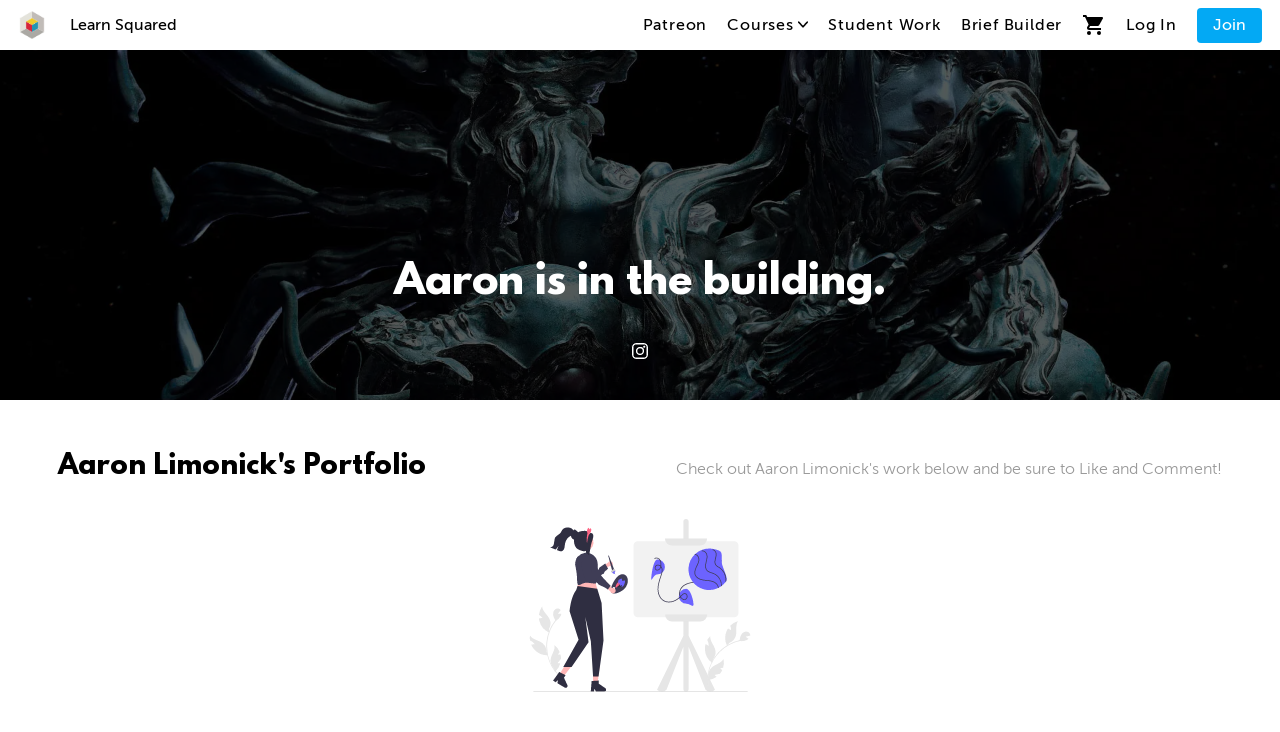

--- FILE ---
content_type: text/html; charset=utf-8
request_url: https://www.learnsquared.com/u/alimonick
body_size: 85998
content:
<!DOCTYPE html><html><head><meta charSet="utf-8"/><meta name="viewport" content="width=device-width"/><title>Create Next App</title><meta name="description" content="Generated by create next app"/><link rel="apple-touch-icon" sizes="180x180" href="/favicon/apple-touch-icon.png"/><link rel="icon" type="image/png" sizes="32x32" href="/favicon/favicon-32x32.png"/><link rel="icon" type="image/png" sizes="16x16" href="/favicon/favicon-16x16.png"/><link rel="manifest" href="/favicon/site.webmanifest"/><link rel="mask-icon" href="/favicon/safari-pinned-tab.svg" color="#5bbad5"/><link rel="shortcut icon" href="/favicon/favicon.ico"/><meta name="msapplication-TileColor" content="#2d89ef"/><meta name="msapplication-config" content="/favicon/browserconfig.xml"/><meta name="theme-color" content="#ffffff"/><link href="/fonts.css" rel="stylesheet"/><link rel="preload" as="image" imagesrcset="/_next/image?url=%2Fassets%2Fimages%2Fpic-banner-2.jpg&amp;w=250&amp;q=75 250w, /_next/image?url=%2Fassets%2Fimages%2Fpic-banner-2.jpg&amp;w=500&amp;q=75 500w, /_next/image?url=%2Fassets%2Fimages%2Fpic-banner-2.jpg&amp;w=750&amp;q=75 750w, /_next/image?url=%2Fassets%2Fimages%2Fpic-banner-2.jpg&amp;w=1000&amp;q=75 1000w, /_next/image?url=%2Fassets%2Fimages%2Fpic-banner-2.jpg&amp;w=1920&amp;q=75 1920w" imagesizes="100vw"/><meta name="next-head-count" content="15"/><script>;window.NREUM||(NREUM={});NREUM.init={distributed_tracing:{enabled:true},performance:{capture_measures:true},browser_consent_mode:{enabled:false},privacy:{cookies_enabled:true},ajax:{deny_list:["bam.nr-data.net"]}};

;NREUM.loader_config={accountID:"3823997",trustKey:"3823997",agentID:"1134654177",licenseKey:"NRJS-22c9fb514de038188bc",applicationID:"1134654177"};
;NREUM.info={beacon:"bam.nr-data.net",errorBeacon:"bam.nr-data.net",licenseKey:"NRJS-22c9fb514de038188bc",applicationID:"1134654177",sa:1};
;/*! For license information please see nr-loader-spa-1.307.0.min.js.LICENSE.txt */
(()=>{var e,t,r={384:(e,t,r)=>{"use strict";r.d(t,{NT:()=>a,US:()=>u,Zm:()=>o,bQ:()=>d,dV:()=>c,pV:()=>l});var n=r(6154),i=r(1863),s=r(1910);const a={beacon:"bam.nr-data.net",errorBeacon:"bam.nr-data.net"};function o(){return n.gm.NREUM||(n.gm.NREUM={}),void 0===n.gm.newrelic&&(n.gm.newrelic=n.gm.NREUM),n.gm.NREUM}function c(){let e=o();return e.o||(e.o={ST:n.gm.setTimeout,SI:n.gm.setImmediate||n.gm.setInterval,CT:n.gm.clearTimeout,XHR:n.gm.XMLHttpRequest,REQ:n.gm.Request,EV:n.gm.Event,PR:n.gm.Promise,MO:n.gm.MutationObserver,FETCH:n.gm.fetch,WS:n.gm.WebSocket},(0,s.i)(...Object.values(e.o))),e}function d(e,t){let r=o();r.initializedAgents??={},t.initializedAt={ms:(0,i.t)(),date:new Date},r.initializedAgents[e]=t}function u(e,t){o()[e]=t}function l(){return function(){let e=o();const t=e.info||{};e.info={beacon:a.beacon,errorBeacon:a.errorBeacon,...t}}(),function(){let e=o();const t=e.init||{};e.init={...t}}(),c(),function(){let e=o();const t=e.loader_config||{};e.loader_config={...t}}(),o()}},782:(e,t,r)=>{"use strict";r.d(t,{T:()=>n});const n=r(860).K7.pageViewTiming},860:(e,t,r)=>{"use strict";r.d(t,{$J:()=>u,K7:()=>c,P3:()=>d,XX:()=>i,Yy:()=>o,df:()=>s,qY:()=>n,v4:()=>a});const n="events",i="jserrors",s="browser/blobs",a="rum",o="browser/logs",c={ajax:"ajax",genericEvents:"generic_events",jserrors:i,logging:"logging",metrics:"metrics",pageAction:"page_action",pageViewEvent:"page_view_event",pageViewTiming:"page_view_timing",sessionReplay:"session_replay",sessionTrace:"session_trace",softNav:"soft_navigations",spa:"spa"},d={[c.pageViewEvent]:1,[c.pageViewTiming]:2,[c.metrics]:3,[c.jserrors]:4,[c.spa]:5,[c.ajax]:6,[c.sessionTrace]:7,[c.softNav]:8,[c.sessionReplay]:9,[c.logging]:10,[c.genericEvents]:11},u={[c.pageViewEvent]:a,[c.pageViewTiming]:n,[c.ajax]:n,[c.spa]:n,[c.softNav]:n,[c.metrics]:i,[c.jserrors]:i,[c.sessionTrace]:s,[c.sessionReplay]:s,[c.logging]:o,[c.genericEvents]:"ins"}},944:(e,t,r)=>{"use strict";r.d(t,{R:()=>i});var n=r(3241);function i(e,t){"function"==typeof console.debug&&(console.debug("New Relic Warning: https://github.com/newrelic/newrelic-browser-agent/blob/main/docs/warning-codes.md#".concat(e),t),(0,n.W)({agentIdentifier:null,drained:null,type:"data",name:"warn",feature:"warn",data:{code:e,secondary:t}}))}},993:(e,t,r)=>{"use strict";r.d(t,{A$:()=>s,ET:()=>a,TZ:()=>o,p_:()=>i});var n=r(860);const i={ERROR:"ERROR",WARN:"WARN",INFO:"INFO",DEBUG:"DEBUG",TRACE:"TRACE"},s={OFF:0,ERROR:1,WARN:2,INFO:3,DEBUG:4,TRACE:5},a="log",o=n.K7.logging},1687:(e,t,r)=>{"use strict";r.d(t,{Ak:()=>d,Ze:()=>h,x3:()=>u});var n=r(3241),i=r(7836),s=r(3606),a=r(860),o=r(2646);const c={};function d(e,t){const r={staged:!1,priority:a.P3[t]||0};l(e),c[e].get(t)||c[e].set(t,r)}function u(e,t){e&&c[e]&&(c[e].get(t)&&c[e].delete(t),p(e,t,!1),c[e].size&&f(e))}function l(e){if(!e)throw new Error("agentIdentifier required");c[e]||(c[e]=new Map)}function h(e="",t="feature",r=!1){if(l(e),!e||!c[e].get(t)||r)return p(e,t);c[e].get(t).staged=!0,f(e)}function f(e){const t=Array.from(c[e]);t.every(([e,t])=>t.staged)&&(t.sort((e,t)=>e[1].priority-t[1].priority),t.forEach(([t])=>{c[e].delete(t),p(e,t)}))}function p(e,t,r=!0){const a=e?i.ee.get(e):i.ee,c=s.i.handlers;if(!a.aborted&&a.backlog&&c){if((0,n.W)({agentIdentifier:e,type:"lifecycle",name:"drain",feature:t}),r){const e=a.backlog[t],r=c[t];if(r){for(let t=0;e&&t<e.length;++t)g(e[t],r);Object.entries(r).forEach(([e,t])=>{Object.values(t||{}).forEach(t=>{t[0]?.on&&t[0]?.context()instanceof o.y&&t[0].on(e,t[1])})})}}a.isolatedBacklog||delete c[t],a.backlog[t]=null,a.emit("drain-"+t,[])}}function g(e,t){var r=e[1];Object.values(t[r]||{}).forEach(t=>{var r=e[0];if(t[0]===r){var n=t[1],i=e[3],s=e[2];n.apply(i,s)}})}},1738:(e,t,r)=>{"use strict";r.d(t,{U:()=>f,Y:()=>h});var n=r(3241),i=r(9908),s=r(1863),a=r(944),o=r(5701),c=r(3969),d=r(8362),u=r(860),l=r(4261);function h(e,t,r,s){const h=s||r;!h||h[e]&&h[e]!==d.d.prototype[e]||(h[e]=function(){(0,i.p)(c.xV,["API/"+e+"/called"],void 0,u.K7.metrics,r.ee),(0,n.W)({agentIdentifier:r.agentIdentifier,drained:!!o.B?.[r.agentIdentifier],type:"data",name:"api",feature:l.Pl+e,data:{}});try{return t.apply(this,arguments)}catch(e){(0,a.R)(23,e)}})}function f(e,t,r,n,a){const o=e.info;null===r?delete o.jsAttributes[t]:o.jsAttributes[t]=r,(a||null===r)&&(0,i.p)(l.Pl+n,[(0,s.t)(),t,r],void 0,"session",e.ee)}},1741:(e,t,r)=>{"use strict";r.d(t,{W:()=>s});var n=r(944),i=r(4261);class s{#e(e,...t){if(this[e]!==s.prototype[e])return this[e](...t);(0,n.R)(35,e)}addPageAction(e,t){return this.#e(i.hG,e,t)}register(e){return this.#e(i.eY,e)}recordCustomEvent(e,t){return this.#e(i.fF,e,t)}setPageViewName(e,t){return this.#e(i.Fw,e,t)}setCustomAttribute(e,t,r){return this.#e(i.cD,e,t,r)}noticeError(e,t){return this.#e(i.o5,e,t)}setUserId(e,t=!1){return this.#e(i.Dl,e,t)}setApplicationVersion(e){return this.#e(i.nb,e)}setErrorHandler(e){return this.#e(i.bt,e)}addRelease(e,t){return this.#e(i.k6,e,t)}log(e,t){return this.#e(i.$9,e,t)}start(){return this.#e(i.d3)}finished(e){return this.#e(i.BL,e)}recordReplay(){return this.#e(i.CH)}pauseReplay(){return this.#e(i.Tb)}addToTrace(e){return this.#e(i.U2,e)}setCurrentRouteName(e){return this.#e(i.PA,e)}interaction(e){return this.#e(i.dT,e)}wrapLogger(e,t,r){return this.#e(i.Wb,e,t,r)}measure(e,t){return this.#e(i.V1,e,t)}consent(e){return this.#e(i.Pv,e)}}},1863:(e,t,r)=>{"use strict";function n(){return Math.floor(performance.now())}r.d(t,{t:()=>n})},1910:(e,t,r)=>{"use strict";r.d(t,{i:()=>s});var n=r(944);const i=new Map;function s(...e){return e.every(e=>{if(i.has(e))return i.get(e);const t="function"==typeof e?e.toString():"",r=t.includes("[native code]"),s=t.includes("nrWrapper");return r||s||(0,n.R)(64,e?.name||t),i.set(e,r),r})}},2555:(e,t,r)=>{"use strict";r.d(t,{D:()=>o,f:()=>a});var n=r(384),i=r(8122);const s={beacon:n.NT.beacon,errorBeacon:n.NT.errorBeacon,licenseKey:void 0,applicationID:void 0,sa:void 0,queueTime:void 0,applicationTime:void 0,ttGuid:void 0,user:void 0,account:void 0,product:void 0,extra:void 0,jsAttributes:{},userAttributes:void 0,atts:void 0,transactionName:void 0,tNamePlain:void 0};function a(e){try{return!!e.licenseKey&&!!e.errorBeacon&&!!e.applicationID}catch(e){return!1}}const o=e=>(0,i.a)(e,s)},2614:(e,t,r)=>{"use strict";r.d(t,{BB:()=>a,H3:()=>n,g:()=>d,iL:()=>c,tS:()=>o,uh:()=>i,wk:()=>s});const n="NRBA",i="SESSION",s=144e5,a=18e5,o={STARTED:"session-started",PAUSE:"session-pause",RESET:"session-reset",RESUME:"session-resume",UPDATE:"session-update"},c={SAME_TAB:"same-tab",CROSS_TAB:"cross-tab"},d={OFF:0,FULL:1,ERROR:2}},2646:(e,t,r)=>{"use strict";r.d(t,{y:()=>n});class n{constructor(e){this.contextId=e}}},2843:(e,t,r)=>{"use strict";r.d(t,{G:()=>s,u:()=>i});var n=r(3878);function i(e,t=!1,r,i){(0,n.DD)("visibilitychange",function(){if(t)return void("hidden"===document.visibilityState&&e());e(document.visibilityState)},r,i)}function s(e,t,r){(0,n.sp)("pagehide",e,t,r)}},3241:(e,t,r)=>{"use strict";r.d(t,{W:()=>s});var n=r(6154);const i="newrelic";function s(e={}){try{n.gm.dispatchEvent(new CustomEvent(i,{detail:e}))}catch(e){}}},3304:(e,t,r)=>{"use strict";r.d(t,{A:()=>s});var n=r(7836);const i=()=>{const e=new WeakSet;return(t,r)=>{if("object"==typeof r&&null!==r){if(e.has(r))return;e.add(r)}return r}};function s(e){try{return JSON.stringify(e,i())??""}catch(e){try{n.ee.emit("internal-error",[e])}catch(e){}return""}}},3333:(e,t,r)=>{"use strict";r.d(t,{$v:()=>u,TZ:()=>n,Xh:()=>c,Zp:()=>i,kd:()=>d,mq:()=>o,nf:()=>a,qN:()=>s});const n=r(860).K7.genericEvents,i=["auxclick","click","copy","keydown","paste","scrollend"],s=["focus","blur"],a=4,o=1e3,c=2e3,d=["PageAction","UserAction","BrowserPerformance"],u={RESOURCES:"experimental.resources",REGISTER:"register"}},3434:(e,t,r)=>{"use strict";r.d(t,{Jt:()=>s,YM:()=>d});var n=r(7836),i=r(5607);const s="nr@original:".concat(i.W),a=50;var o=Object.prototype.hasOwnProperty,c=!1;function d(e,t){return e||(e=n.ee),r.inPlace=function(e,t,n,i,s){n||(n="");const a="-"===n.charAt(0);for(let o=0;o<t.length;o++){const c=t[o],d=e[c];l(d)||(e[c]=r(d,a?c+n:n,i,c,s))}},r.flag=s,r;function r(t,r,n,c,d){return l(t)?t:(r||(r=""),nrWrapper[s]=t,function(e,t,r){if(Object.defineProperty&&Object.keys)try{return Object.keys(e).forEach(function(r){Object.defineProperty(t,r,{get:function(){return e[r]},set:function(t){return e[r]=t,t}})}),t}catch(e){u([e],r)}for(var n in e)o.call(e,n)&&(t[n]=e[n])}(t,nrWrapper,e),nrWrapper);function nrWrapper(){var s,o,l,h;let f;try{o=this,s=[...arguments],l="function"==typeof n?n(s,o):n||{}}catch(t){u([t,"",[s,o,c],l],e)}i(r+"start",[s,o,c],l,d);const p=performance.now();let g;try{return h=t.apply(o,s),g=performance.now(),h}catch(e){throw g=performance.now(),i(r+"err",[s,o,e],l,d),f=e,f}finally{const e=g-p,t={start:p,end:g,duration:e,isLongTask:e>=a,methodName:c,thrownError:f};t.isLongTask&&i("long-task",[t,o],l,d),i(r+"end",[s,o,h],l,d)}}}function i(r,n,i,s){if(!c||t){var a=c;c=!0;try{e.emit(r,n,i,t,s)}catch(t){u([t,r,n,i],e)}c=a}}}function u(e,t){t||(t=n.ee);try{t.emit("internal-error",e)}catch(e){}}function l(e){return!(e&&"function"==typeof e&&e.apply&&!e[s])}},3606:(e,t,r)=>{"use strict";r.d(t,{i:()=>s});var n=r(9908);s.on=a;var i=s.handlers={};function s(e,t,r,s){a(s||n.d,i,e,t,r)}function a(e,t,r,i,s){s||(s="feature"),e||(e=n.d);var a=t[s]=t[s]||{};(a[r]=a[r]||[]).push([e,i])}},3738:(e,t,r)=>{"use strict";r.d(t,{He:()=>i,Kp:()=>o,Lc:()=>d,Rz:()=>u,TZ:()=>n,bD:()=>s,d3:()=>a,jx:()=>l,sl:()=>h,uP:()=>c});const n=r(860).K7.sessionTrace,i="bstResource",s="resource",a="-start",o="-end",c="fn"+a,d="fn"+o,u="pushState",l=1e3,h=3e4},3785:(e,t,r)=>{"use strict";r.d(t,{R:()=>c,b:()=>d});var n=r(9908),i=r(1863),s=r(860),a=r(3969),o=r(993);function c(e,t,r={},c=o.p_.INFO,d=!0,u,l=(0,i.t)()){(0,n.p)(a.xV,["API/logging/".concat(c.toLowerCase(),"/called")],void 0,s.K7.metrics,e),(0,n.p)(o.ET,[l,t,r,c,d,u],void 0,s.K7.logging,e)}function d(e){return"string"==typeof e&&Object.values(o.p_).some(t=>t===e.toUpperCase().trim())}},3878:(e,t,r)=>{"use strict";function n(e,t){return{capture:e,passive:!1,signal:t}}function i(e,t,r=!1,i){window.addEventListener(e,t,n(r,i))}function s(e,t,r=!1,i){document.addEventListener(e,t,n(r,i))}r.d(t,{DD:()=>s,jT:()=>n,sp:()=>i})},3962:(e,t,r)=>{"use strict";r.d(t,{AM:()=>a,O2:()=>l,OV:()=>s,Qu:()=>h,TZ:()=>c,ih:()=>f,pP:()=>o,t1:()=>u,tC:()=>i,wD:()=>d});var n=r(860);const i=["click","keydown","submit"],s="popstate",a="api",o="initialPageLoad",c=n.K7.softNav,d=5e3,u=500,l={INITIAL_PAGE_LOAD:"",ROUTE_CHANGE:1,UNSPECIFIED:2},h={INTERACTION:1,AJAX:2,CUSTOM_END:3,CUSTOM_TRACER:4},f={IP:"in progress",PF:"pending finish",FIN:"finished",CAN:"cancelled"}},3969:(e,t,r)=>{"use strict";r.d(t,{TZ:()=>n,XG:()=>o,rs:()=>i,xV:()=>a,z_:()=>s});const n=r(860).K7.metrics,i="sm",s="cm",a="storeSupportabilityMetrics",o="storeEventMetrics"},4234:(e,t,r)=>{"use strict";r.d(t,{W:()=>s});var n=r(7836),i=r(1687);class s{constructor(e,t){this.agentIdentifier=e,this.ee=n.ee.get(e),this.featureName=t,this.blocked=!1}deregisterDrain(){(0,i.x3)(this.agentIdentifier,this.featureName)}}},4261:(e,t,r)=>{"use strict";r.d(t,{$9:()=>u,BL:()=>c,CH:()=>p,Dl:()=>R,Fw:()=>w,PA:()=>v,Pl:()=>n,Pv:()=>A,Tb:()=>h,U2:()=>a,V1:()=>E,Wb:()=>T,bt:()=>y,cD:()=>b,d3:()=>x,dT:()=>d,eY:()=>g,fF:()=>f,hG:()=>s,hw:()=>i,k6:()=>o,nb:()=>m,o5:()=>l});const n="api-",i=n+"ixn-",s="addPageAction",a="addToTrace",o="addRelease",c="finished",d="interaction",u="log",l="noticeError",h="pauseReplay",f="recordCustomEvent",p="recordReplay",g="register",m="setApplicationVersion",v="setCurrentRouteName",b="setCustomAttribute",y="setErrorHandler",w="setPageViewName",R="setUserId",x="start",T="wrapLogger",E="measure",A="consent"},4387:(e,t,r)=>{"use strict";function n(e={}){return!(!e.id||!e.name)}function i(e){return"string"==typeof e&&e.trim().length<501||"number"==typeof e}function s(e,t){if(2!==t?.harvestEndpointVersion)return{};const r=t.agentRef.runtime.appMetadata.agents[0].entityGuid;return n(e)?{"source.id":e.id,"source.name":e.name,"source.type":e.type,"parent.id":e.parent?.id||r}:{"entity.guid":r,appId:t.agentRef.info.applicationID}}r.d(t,{Ux:()=>s,c7:()=>n,yo:()=>i})},5205:(e,t,r)=>{"use strict";r.d(t,{j:()=>S});var n=r(384),i=r(1741);var s=r(2555),a=r(3333);const o=e=>{if(!e||"string"!=typeof e)return!1;try{document.createDocumentFragment().querySelector(e)}catch{return!1}return!0};var c=r(2614),d=r(944),u=r(8122);const l="[data-nr-mask]",h=e=>(0,u.a)(e,(()=>{const e={feature_flags:[],experimental:{allow_registered_children:!1,resources:!1},mask_selector:"*",block_selector:"[data-nr-block]",mask_input_options:{color:!1,date:!1,"datetime-local":!1,email:!1,month:!1,number:!1,range:!1,search:!1,tel:!1,text:!1,time:!1,url:!1,week:!1,textarea:!1,select:!1,password:!0}};return{ajax:{deny_list:void 0,block_internal:!0,enabled:!0,autoStart:!0},api:{get allow_registered_children(){return e.feature_flags.includes(a.$v.REGISTER)||e.experimental.allow_registered_children},set allow_registered_children(t){e.experimental.allow_registered_children=t},duplicate_registered_data:!1},browser_consent_mode:{enabled:!1},distributed_tracing:{enabled:void 0,exclude_newrelic_header:void 0,cors_use_newrelic_header:void 0,cors_use_tracecontext_headers:void 0,allowed_origins:void 0},get feature_flags(){return e.feature_flags},set feature_flags(t){e.feature_flags=t},generic_events:{enabled:!0,autoStart:!0},harvest:{interval:30},jserrors:{enabled:!0,autoStart:!0},logging:{enabled:!0,autoStart:!0},metrics:{enabled:!0,autoStart:!0},obfuscate:void 0,page_action:{enabled:!0},page_view_event:{enabled:!0,autoStart:!0},page_view_timing:{enabled:!0,autoStart:!0},performance:{capture_marks:!1,capture_measures:!1,capture_detail:!0,resources:{get enabled(){return e.feature_flags.includes(a.$v.RESOURCES)||e.experimental.resources},set enabled(t){e.experimental.resources=t},asset_types:[],first_party_domains:[],ignore_newrelic:!0}},privacy:{cookies_enabled:!0},proxy:{assets:void 0,beacon:void 0},session:{expiresMs:c.wk,inactiveMs:c.BB},session_replay:{autoStart:!0,enabled:!1,preload:!1,sampling_rate:10,error_sampling_rate:100,collect_fonts:!1,inline_images:!1,fix_stylesheets:!0,mask_all_inputs:!0,get mask_text_selector(){return e.mask_selector},set mask_text_selector(t){o(t)?e.mask_selector="".concat(t,",").concat(l):""===t||null===t?e.mask_selector=l:(0,d.R)(5,t)},get block_class(){return"nr-block"},get ignore_class(){return"nr-ignore"},get mask_text_class(){return"nr-mask"},get block_selector(){return e.block_selector},set block_selector(t){o(t)?e.block_selector+=",".concat(t):""!==t&&(0,d.R)(6,t)},get mask_input_options(){return e.mask_input_options},set mask_input_options(t){t&&"object"==typeof t?e.mask_input_options={...t,password:!0}:(0,d.R)(7,t)}},session_trace:{enabled:!0,autoStart:!0},soft_navigations:{enabled:!0,autoStart:!0},spa:{enabled:!0,autoStart:!0},ssl:void 0,user_actions:{enabled:!0,elementAttributes:["id","className","tagName","type"]}}})());var f=r(6154),p=r(9324);let g=0;const m={buildEnv:p.F3,distMethod:p.Xs,version:p.xv,originTime:f.WN},v={consented:!1},b={appMetadata:{},get consented(){return this.session?.state?.consent||v.consented},set consented(e){v.consented=e},customTransaction:void 0,denyList:void 0,disabled:!1,harvester:void 0,isolatedBacklog:!1,isRecording:!1,loaderType:void 0,maxBytes:3e4,obfuscator:void 0,onerror:void 0,ptid:void 0,releaseIds:{},session:void 0,timeKeeper:void 0,registeredEntities:[],jsAttributesMetadata:{bytes:0},get harvestCount(){return++g}},y=e=>{const t=(0,u.a)(e,b),r=Object.keys(m).reduce((e,t)=>(e[t]={value:m[t],writable:!1,configurable:!0,enumerable:!0},e),{});return Object.defineProperties(t,r)};var w=r(5701);const R=e=>{const t=e.startsWith("http");e+="/",r.p=t?e:"https://"+e};var x=r(7836),T=r(3241);const E={accountID:void 0,trustKey:void 0,agentID:void 0,licenseKey:void 0,applicationID:void 0,xpid:void 0},A=e=>(0,u.a)(e,E),_=new Set;function S(e,t={},r,a){let{init:o,info:c,loader_config:d,runtime:u={},exposed:l=!0}=t;if(!c){const e=(0,n.pV)();o=e.init,c=e.info,d=e.loader_config}e.init=h(o||{}),e.loader_config=A(d||{}),c.jsAttributes??={},f.bv&&(c.jsAttributes.isWorker=!0),e.info=(0,s.D)(c);const p=e.init,g=[c.beacon,c.errorBeacon];_.has(e.agentIdentifier)||(p.proxy.assets&&(R(p.proxy.assets),g.push(p.proxy.assets)),p.proxy.beacon&&g.push(p.proxy.beacon),e.beacons=[...g],function(e){const t=(0,n.pV)();Object.getOwnPropertyNames(i.W.prototype).forEach(r=>{const n=i.W.prototype[r];if("function"!=typeof n||"constructor"===n)return;let s=t[r];e[r]&&!1!==e.exposed&&"micro-agent"!==e.runtime?.loaderType&&(t[r]=(...t)=>{const n=e[r](...t);return s?s(...t):n})})}(e),(0,n.US)("activatedFeatures",w.B)),u.denyList=[...p.ajax.deny_list||[],...p.ajax.block_internal?g:[]],u.ptid=e.agentIdentifier,u.loaderType=r,e.runtime=y(u),_.has(e.agentIdentifier)||(e.ee=x.ee.get(e.agentIdentifier),e.exposed=l,(0,T.W)({agentIdentifier:e.agentIdentifier,drained:!!w.B?.[e.agentIdentifier],type:"lifecycle",name:"initialize",feature:void 0,data:e.config})),_.add(e.agentIdentifier)}},5270:(e,t,r)=>{"use strict";r.d(t,{Aw:()=>a,SR:()=>s,rF:()=>o});var n=r(384),i=r(7767);function s(e){return!!(0,n.dV)().o.MO&&(0,i.V)(e)&&!0===e?.session_trace.enabled}function a(e){return!0===e?.session_replay.preload&&s(e)}function o(e,t){try{if("string"==typeof t?.type){if("password"===t.type.toLowerCase())return"*".repeat(e?.length||0);if(void 0!==t?.dataset?.nrUnmask||t?.classList?.contains("nr-unmask"))return e}}catch(e){}return"string"==typeof e?e.replace(/[\S]/g,"*"):"*".repeat(e?.length||0)}},5289:(e,t,r)=>{"use strict";r.d(t,{GG:()=>a,Qr:()=>c,sB:()=>o});var n=r(3878),i=r(6389);function s(){return"undefined"==typeof document||"complete"===document.readyState}function a(e,t){if(s())return e();const r=(0,i.J)(e),a=setInterval(()=>{s()&&(clearInterval(a),r())},500);(0,n.sp)("load",r,t)}function o(e){if(s())return e();(0,n.DD)("DOMContentLoaded",e)}function c(e){if(s())return e();(0,n.sp)("popstate",e)}},5607:(e,t,r)=>{"use strict";r.d(t,{W:()=>n});const n=(0,r(9566).bz)()},5701:(e,t,r)=>{"use strict";r.d(t,{B:()=>s,t:()=>a});var n=r(3241);const i=new Set,s={};function a(e,t){const r=t.agentIdentifier;s[r]??={},e&&"object"==typeof e&&(i.has(r)||(t.ee.emit("rumresp",[e]),s[r]=e,i.add(r),(0,n.W)({agentIdentifier:r,loaded:!0,drained:!0,type:"lifecycle",name:"load",feature:void 0,data:e})))}},6154:(e,t,r)=>{"use strict";r.d(t,{OF:()=>d,RI:()=>i,WN:()=>h,bv:()=>s,eN:()=>f,gm:()=>a,lR:()=>l,m:()=>c,mw:()=>o,sb:()=>u});var n=r(1863);const i="undefined"!=typeof window&&!!window.document,s="undefined"!=typeof WorkerGlobalScope&&("undefined"!=typeof self&&self instanceof WorkerGlobalScope&&self.navigator instanceof WorkerNavigator||"undefined"!=typeof globalThis&&globalThis instanceof WorkerGlobalScope&&globalThis.navigator instanceof WorkerNavigator),a=i?window:"undefined"!=typeof WorkerGlobalScope&&("undefined"!=typeof self&&self instanceof WorkerGlobalScope&&self||"undefined"!=typeof globalThis&&globalThis instanceof WorkerGlobalScope&&globalThis),o=Boolean("hidden"===a?.document?.visibilityState),c=""+a?.location,d=/iPad|iPhone|iPod/.test(a.navigator?.userAgent),u=d&&"undefined"==typeof SharedWorker,l=(()=>{const e=a.navigator?.userAgent?.match(/Firefox[/\s](\d+\.\d+)/);return Array.isArray(e)&&e.length>=2?+e[1]:0})(),h=Date.now()-(0,n.t)(),f=()=>"undefined"!=typeof PerformanceNavigationTiming&&a?.performance?.getEntriesByType("navigation")?.[0]?.responseStart},6344:(e,t,r)=>{"use strict";r.d(t,{BB:()=>u,Qb:()=>l,TZ:()=>i,Ug:()=>a,Vh:()=>s,_s:()=>o,bc:()=>d,yP:()=>c});var n=r(2614);const i=r(860).K7.sessionReplay,s="errorDuringReplay",a=.12,o={DomContentLoaded:0,Load:1,FullSnapshot:2,IncrementalSnapshot:3,Meta:4,Custom:5},c={[n.g.ERROR]:15e3,[n.g.FULL]:3e5,[n.g.OFF]:0},d={RESET:{message:"Session was reset",sm:"Reset"},IMPORT:{message:"Recorder failed to import",sm:"Import"},TOO_MANY:{message:"429: Too Many Requests",sm:"Too-Many"},TOO_BIG:{message:"Payload was too large",sm:"Too-Big"},CROSS_TAB:{message:"Session Entity was set to OFF on another tab",sm:"Cross-Tab"},ENTITLEMENTS:{message:"Session Replay is not allowed and will not be started",sm:"Entitlement"}},u=5e3,l={API:"api",RESUME:"resume",SWITCH_TO_FULL:"switchToFull",INITIALIZE:"initialize",PRELOAD:"preload"}},6389:(e,t,r)=>{"use strict";function n(e,t=500,r={}){const n=r?.leading||!1;let i;return(...r)=>{n&&void 0===i&&(e.apply(this,r),i=setTimeout(()=>{i=clearTimeout(i)},t)),n||(clearTimeout(i),i=setTimeout(()=>{e.apply(this,r)},t))}}function i(e){let t=!1;return(...r)=>{t||(t=!0,e.apply(this,r))}}r.d(t,{J:()=>i,s:()=>n})},6630:(e,t,r)=>{"use strict";r.d(t,{T:()=>n});const n=r(860).K7.pageViewEvent},6774:(e,t,r)=>{"use strict";r.d(t,{T:()=>n});const n=r(860).K7.jserrors},7295:(e,t,r)=>{"use strict";r.d(t,{Xv:()=>a,gX:()=>i,iW:()=>s});var n=[];function i(e){if(!e||s(e))return!1;if(0===n.length)return!0;if("*"===n[0].hostname)return!1;for(var t=0;t<n.length;t++){var r=n[t];if(r.hostname.test(e.hostname)&&r.pathname.test(e.pathname))return!1}return!0}function s(e){return void 0===e.hostname}function a(e){if(n=[],e&&e.length)for(var t=0;t<e.length;t++){let r=e[t];if(!r)continue;if("*"===r)return void(n=[{hostname:"*"}]);0===r.indexOf("http://")?r=r.substring(7):0===r.indexOf("https://")&&(r=r.substring(8));const i=r.indexOf("/");let s,a;i>0?(s=r.substring(0,i),a=r.substring(i)):(s=r,a="*");let[c]=s.split(":");n.push({hostname:o(c),pathname:o(a,!0)})}}function o(e,t=!1){const r=e.replace(/[.+?^()|[\]\\]/g,e=>"\\"+e).replace(/\*/g,".*?");return new RegExp((t?"^":"")+r+"$")}},7485:(e,t,r)=>{"use strict";r.d(t,{D:()=>i});var n=r(6154);function i(e){if(0===(e||"").indexOf("data:"))return{protocol:"data"};try{const t=new URL(e,location.href),r={port:t.port,hostname:t.hostname,pathname:t.pathname,search:t.search,protocol:t.protocol.slice(0,t.protocol.indexOf(":")),sameOrigin:t.protocol===n.gm?.location?.protocol&&t.host===n.gm?.location?.host};return r.port&&""!==r.port||("http:"===t.protocol&&(r.port="80"),"https:"===t.protocol&&(r.port="443")),r.pathname&&""!==r.pathname?r.pathname.startsWith("/")||(r.pathname="/".concat(r.pathname)):r.pathname="/",r}catch(e){return{}}}},7699:(e,t,r)=>{"use strict";r.d(t,{It:()=>s,KC:()=>o,No:()=>i,qh:()=>a});var n=r(860);const i=16e3,s=1e6,a="SESSION_ERROR",o={[n.K7.logging]:!0,[n.K7.genericEvents]:!1,[n.K7.jserrors]:!1,[n.K7.ajax]:!1}},7767:(e,t,r)=>{"use strict";r.d(t,{V:()=>i});var n=r(6154);const i=e=>n.RI&&!0===e?.privacy.cookies_enabled},7836:(e,t,r)=>{"use strict";r.d(t,{P:()=>o,ee:()=>c});var n=r(384),i=r(8990),s=r(2646),a=r(5607);const o="nr@context:".concat(a.W),c=function e(t,r){var n={},a={},u={},l=!1;try{l=16===r.length&&d.initializedAgents?.[r]?.runtime.isolatedBacklog}catch(e){}var h={on:p,addEventListener:p,removeEventListener:function(e,t){var r=n[e];if(!r)return;for(var i=0;i<r.length;i++)r[i]===t&&r.splice(i,1)},emit:function(e,r,n,i,s){!1!==s&&(s=!0);if(c.aborted&&!i)return;t&&s&&t.emit(e,r,n);var o=f(n);g(e).forEach(e=>{e.apply(o,r)});var d=v()[a[e]];d&&d.push([h,e,r,o]);return o},get:m,listeners:g,context:f,buffer:function(e,t){const r=v();if(t=t||"feature",h.aborted)return;Object.entries(e||{}).forEach(([e,n])=>{a[n]=t,t in r||(r[t]=[])})},abort:function(){h._aborted=!0,Object.keys(h.backlog).forEach(e=>{delete h.backlog[e]})},isBuffering:function(e){return!!v()[a[e]]},debugId:r,backlog:l?{}:t&&"object"==typeof t.backlog?t.backlog:{},isolatedBacklog:l};return Object.defineProperty(h,"aborted",{get:()=>{let e=h._aborted||!1;return e||(t&&(e=t.aborted),e)}}),h;function f(e){return e&&e instanceof s.y?e:e?(0,i.I)(e,o,()=>new s.y(o)):new s.y(o)}function p(e,t){n[e]=g(e).concat(t)}function g(e){return n[e]||[]}function m(t){return u[t]=u[t]||e(h,t)}function v(){return h.backlog}}(void 0,"globalEE"),d=(0,n.Zm)();d.ee||(d.ee=c)},8122:(e,t,r)=>{"use strict";r.d(t,{a:()=>i});var n=r(944);function i(e,t){try{if(!e||"object"!=typeof e)return(0,n.R)(3);if(!t||"object"!=typeof t)return(0,n.R)(4);const r=Object.create(Object.getPrototypeOf(t),Object.getOwnPropertyDescriptors(t)),s=0===Object.keys(r).length?e:r;for(let a in s)if(void 0!==e[a])try{if(null===e[a]){r[a]=null;continue}Array.isArray(e[a])&&Array.isArray(t[a])?r[a]=Array.from(new Set([...e[a],...t[a]])):"object"==typeof e[a]&&"object"==typeof t[a]?r[a]=i(e[a],t[a]):r[a]=e[a]}catch(e){r[a]||(0,n.R)(1,e)}return r}catch(e){(0,n.R)(2,e)}}},8139:(e,t,r)=>{"use strict";r.d(t,{u:()=>h});var n=r(7836),i=r(3434),s=r(8990),a=r(6154);const o={},c=a.gm.XMLHttpRequest,d="addEventListener",u="removeEventListener",l="nr@wrapped:".concat(n.P);function h(e){var t=function(e){return(e||n.ee).get("events")}(e);if(o[t.debugId]++)return t;o[t.debugId]=1;var r=(0,i.YM)(t,!0);function h(e){r.inPlace(e,[d,u],"-",p)}function p(e,t){return e[1]}return"getPrototypeOf"in Object&&(a.RI&&f(document,h),c&&f(c.prototype,h),f(a.gm,h)),t.on(d+"-start",function(e,t){var n=e[1];if(null!==n&&("function"==typeof n||"object"==typeof n)&&"newrelic"!==e[0]){var i=(0,s.I)(n,l,function(){var e={object:function(){if("function"!=typeof n.handleEvent)return;return n.handleEvent.apply(n,arguments)},function:n}[typeof n];return e?r(e,"fn-",null,e.name||"anonymous"):n});this.wrapped=e[1]=i}}),t.on(u+"-start",function(e){e[1]=this.wrapped||e[1]}),t}function f(e,t,...r){let n=e;for(;"object"==typeof n&&!Object.prototype.hasOwnProperty.call(n,d);)n=Object.getPrototypeOf(n);n&&t(n,...r)}},8362:(e,t,r)=>{"use strict";r.d(t,{d:()=>s});var n=r(9566),i=r(1741);class s extends i.W{agentIdentifier=(0,n.LA)(16)}},8374:(e,t,r)=>{r.nc=(()=>{try{return document?.currentScript?.nonce}catch(e){}return""})()},8990:(e,t,r)=>{"use strict";r.d(t,{I:()=>i});var n=Object.prototype.hasOwnProperty;function i(e,t,r){if(n.call(e,t))return e[t];var i=r();if(Object.defineProperty&&Object.keys)try{return Object.defineProperty(e,t,{value:i,writable:!0,enumerable:!1}),i}catch(e){}return e[t]=i,i}},9300:(e,t,r)=>{"use strict";r.d(t,{T:()=>n});const n=r(860).K7.ajax},9324:(e,t,r)=>{"use strict";r.d(t,{AJ:()=>a,F3:()=>i,Xs:()=>s,Yq:()=>o,xv:()=>n});const n="1.307.0",i="PROD",s="CDN",a="@newrelic/rrweb",o="1.0.1"},9566:(e,t,r)=>{"use strict";r.d(t,{LA:()=>o,ZF:()=>c,bz:()=>a,el:()=>d});var n=r(6154);const i="xxxxxxxx-xxxx-4xxx-yxxx-xxxxxxxxxxxx";function s(e,t){return e?15&e[t]:16*Math.random()|0}function a(){const e=n.gm?.crypto||n.gm?.msCrypto;let t,r=0;return e&&e.getRandomValues&&(t=e.getRandomValues(new Uint8Array(30))),i.split("").map(e=>"x"===e?s(t,r++).toString(16):"y"===e?(3&s()|8).toString(16):e).join("")}function o(e){const t=n.gm?.crypto||n.gm?.msCrypto;let r,i=0;t&&t.getRandomValues&&(r=t.getRandomValues(new Uint8Array(e)));const a=[];for(var o=0;o<e;o++)a.push(s(r,i++).toString(16));return a.join("")}function c(){return o(16)}function d(){return o(32)}},9908:(e,t,r)=>{"use strict";r.d(t,{d:()=>n,p:()=>i});var n=r(7836).ee.get("handle");function i(e,t,r,i,s){s?(s.buffer([e],i),s.emit(e,t,r)):(n.buffer([e],i),n.emit(e,t,r))}}},n={};function i(e){var t=n[e];if(void 0!==t)return t.exports;var s=n[e]={exports:{}};return r[e](s,s.exports,i),s.exports}i.m=r,i.d=(e,t)=>{for(var r in t)i.o(t,r)&&!i.o(e,r)&&Object.defineProperty(e,r,{enumerable:!0,get:t[r]})},i.f={},i.e=e=>Promise.all(Object.keys(i.f).reduce((t,r)=>(i.f[r](e,t),t),[])),i.u=e=>({212:"nr-spa-compressor",249:"nr-spa-recorder",478:"nr-spa"}[e]+"-1.307.0.min.js"),i.o=(e,t)=>Object.prototype.hasOwnProperty.call(e,t),e={},t="NRBA-1.307.0.PROD:",i.l=(r,n,s,a)=>{if(e[r])e[r].push(n);else{var o,c;if(void 0!==s)for(var d=document.getElementsByTagName("script"),u=0;u<d.length;u++){var l=d[u];if(l.getAttribute("src")==r||l.getAttribute("data-webpack")==t+s){o=l;break}}if(!o){c=!0;var h={478:"sha512-bFoj7wd1EcCTt0jkKdFkw+gjDdU092aP1BOVh5n0PjhLNtBCSXj4vpjfIJR8zH8Bn6/XPpFl3gSNOuWVJ98iug==",249:"sha512-FRHQNWDGImhEo7a7lqCuCt6xlBgommnGc+JH2/YGJlngDoH+/3jpT/cyFpwi2M5G6srPVN4wLxrVqskf6KB7bg==",212:"sha512-okml4IaluCF10UG6SWzY+cKPgBNvH2+S5f1FxomzQUHf608N0b9dwoBv/ZFAhJhrdxPgTA4AxlBzwGcjMGIlQQ=="};(o=document.createElement("script")).charset="utf-8",i.nc&&o.setAttribute("nonce",i.nc),o.setAttribute("data-webpack",t+s),o.src=r,0!==o.src.indexOf(window.location.origin+"/")&&(o.crossOrigin="anonymous"),h[a]&&(o.integrity=h[a])}e[r]=[n];var f=(t,n)=>{o.onerror=o.onload=null,clearTimeout(p);var i=e[r];if(delete e[r],o.parentNode&&o.parentNode.removeChild(o),i&&i.forEach(e=>e(n)),t)return t(n)},p=setTimeout(f.bind(null,void 0,{type:"timeout",target:o}),12e4);o.onerror=f.bind(null,o.onerror),o.onload=f.bind(null,o.onload),c&&document.head.appendChild(o)}},i.r=e=>{"undefined"!=typeof Symbol&&Symbol.toStringTag&&Object.defineProperty(e,Symbol.toStringTag,{value:"Module"}),Object.defineProperty(e,"__esModule",{value:!0})},i.p="https://js-agent.newrelic.com/",(()=>{var e={38:0,788:0};i.f.j=(t,r)=>{var n=i.o(e,t)?e[t]:void 0;if(0!==n)if(n)r.push(n[2]);else{var s=new Promise((r,i)=>n=e[t]=[r,i]);r.push(n[2]=s);var a=i.p+i.u(t),o=new Error;i.l(a,r=>{if(i.o(e,t)&&(0!==(n=e[t])&&(e[t]=void 0),n)){var s=r&&("load"===r.type?"missing":r.type),a=r&&r.target&&r.target.src;o.message="Loading chunk "+t+" failed: ("+s+": "+a+")",o.name="ChunkLoadError",o.type=s,o.request=a,n[1](o)}},"chunk-"+t,t)}};var t=(t,r)=>{var n,s,[a,o,c]=r,d=0;if(a.some(t=>0!==e[t])){for(n in o)i.o(o,n)&&(i.m[n]=o[n]);if(c)c(i)}for(t&&t(r);d<a.length;d++)s=a[d],i.o(e,s)&&e[s]&&e[s][0](),e[s]=0},r=self["webpackChunk:NRBA-1.307.0.PROD"]=self["webpackChunk:NRBA-1.307.0.PROD"]||[];r.forEach(t.bind(null,0)),r.push=t.bind(null,r.push.bind(r))})(),(()=>{"use strict";i(8374);var e=i(8362),t=i(860);const r=Object.values(t.K7);var n=i(5205);var s=i(9908),a=i(1863),o=i(4261),c=i(1738);var d=i(1687),u=i(4234),l=i(5289),h=i(6154),f=i(944),p=i(5270),g=i(7767),m=i(6389),v=i(7699);class b extends u.W{constructor(e,t){super(e.agentIdentifier,t),this.agentRef=e,this.abortHandler=void 0,this.featAggregate=void 0,this.loadedSuccessfully=void 0,this.onAggregateImported=new Promise(e=>{this.loadedSuccessfully=e}),this.deferred=Promise.resolve(),!1===e.init[this.featureName].autoStart?this.deferred=new Promise((t,r)=>{this.ee.on("manual-start-all",(0,m.J)(()=>{(0,d.Ak)(e.agentIdentifier,this.featureName),t()}))}):(0,d.Ak)(e.agentIdentifier,t)}importAggregator(e,t,r={}){if(this.featAggregate)return;const n=async()=>{let n;await this.deferred;try{if((0,g.V)(e.init)){const{setupAgentSession:t}=await i.e(478).then(i.bind(i,8766));n=t(e)}}catch(e){(0,f.R)(20,e),this.ee.emit("internal-error",[e]),(0,s.p)(v.qh,[e],void 0,this.featureName,this.ee)}try{if(!this.#t(this.featureName,n,e.init))return(0,d.Ze)(this.agentIdentifier,this.featureName),void this.loadedSuccessfully(!1);const{Aggregate:i}=await t();this.featAggregate=new i(e,r),e.runtime.harvester.initializedAggregates.push(this.featAggregate),this.loadedSuccessfully(!0)}catch(e){(0,f.R)(34,e),this.abortHandler?.(),(0,d.Ze)(this.agentIdentifier,this.featureName,!0),this.loadedSuccessfully(!1),this.ee&&this.ee.abort()}};h.RI?(0,l.GG)(()=>n(),!0):n()}#t(e,r,n){if(this.blocked)return!1;switch(e){case t.K7.sessionReplay:return(0,p.SR)(n)&&!!r;case t.K7.sessionTrace:return!!r;default:return!0}}}var y=i(6630),w=i(2614),R=i(3241);class x extends b{static featureName=y.T;constructor(e){var t;super(e,y.T),this.setupInspectionEvents(e.agentIdentifier),t=e,(0,c.Y)(o.Fw,function(e,r){"string"==typeof e&&("/"!==e.charAt(0)&&(e="/"+e),t.runtime.customTransaction=(r||"http://custom.transaction")+e,(0,s.p)(o.Pl+o.Fw,[(0,a.t)()],void 0,void 0,t.ee))},t),this.importAggregator(e,()=>i.e(478).then(i.bind(i,2467)))}setupInspectionEvents(e){const t=(t,r)=>{t&&(0,R.W)({agentIdentifier:e,timeStamp:t.timeStamp,loaded:"complete"===t.target.readyState,type:"window",name:r,data:t.target.location+""})};(0,l.sB)(e=>{t(e,"DOMContentLoaded")}),(0,l.GG)(e=>{t(e,"load")}),(0,l.Qr)(e=>{t(e,"navigate")}),this.ee.on(w.tS.UPDATE,(t,r)=>{(0,R.W)({agentIdentifier:e,type:"lifecycle",name:"session",data:r})})}}var T=i(384);class E extends e.d{constructor(e){var t;(super(),h.gm)?(this.features={},(0,T.bQ)(this.agentIdentifier,this),this.desiredFeatures=new Set(e.features||[]),this.desiredFeatures.add(x),(0,n.j)(this,e,e.loaderType||"agent"),t=this,(0,c.Y)(o.cD,function(e,r,n=!1){if("string"==typeof e){if(["string","number","boolean"].includes(typeof r)||null===r)return(0,c.U)(t,e,r,o.cD,n);(0,f.R)(40,typeof r)}else(0,f.R)(39,typeof e)},t),function(e){(0,c.Y)(o.Dl,function(t,r=!1){if("string"!=typeof t&&null!==t)return void(0,f.R)(41,typeof t);const n=e.info.jsAttributes["enduser.id"];r&&null!=n&&n!==t?(0,s.p)(o.Pl+"setUserIdAndResetSession",[t],void 0,"session",e.ee):(0,c.U)(e,"enduser.id",t,o.Dl,!0)},e)}(this),function(e){(0,c.Y)(o.nb,function(t){if("string"==typeof t||null===t)return(0,c.U)(e,"application.version",t,o.nb,!1);(0,f.R)(42,typeof t)},e)}(this),function(e){(0,c.Y)(o.d3,function(){e.ee.emit("manual-start-all")},e)}(this),function(e){(0,c.Y)(o.Pv,function(t=!0){if("boolean"==typeof t){if((0,s.p)(o.Pl+o.Pv,[t],void 0,"session",e.ee),e.runtime.consented=t,t){const t=e.features.page_view_event;t.onAggregateImported.then(e=>{const r=t.featAggregate;e&&!r.sentRum&&r.sendRum()})}}else(0,f.R)(65,typeof t)},e)}(this),this.run()):(0,f.R)(21)}get config(){return{info:this.info,init:this.init,loader_config:this.loader_config,runtime:this.runtime}}get api(){return this}run(){try{const e=function(e){const t={};return r.forEach(r=>{t[r]=!!e[r]?.enabled}),t}(this.init),n=[...this.desiredFeatures];n.sort((e,r)=>t.P3[e.featureName]-t.P3[r.featureName]),n.forEach(r=>{if(!e[r.featureName]&&r.featureName!==t.K7.pageViewEvent)return;if(r.featureName===t.K7.spa)return void(0,f.R)(67);const n=function(e){switch(e){case t.K7.ajax:return[t.K7.jserrors];case t.K7.sessionTrace:return[t.K7.ajax,t.K7.pageViewEvent];case t.K7.sessionReplay:return[t.K7.sessionTrace];case t.K7.pageViewTiming:return[t.K7.pageViewEvent];default:return[]}}(r.featureName).filter(e=>!(e in this.features));n.length>0&&(0,f.R)(36,{targetFeature:r.featureName,missingDependencies:n}),this.features[r.featureName]=new r(this)})}catch(e){(0,f.R)(22,e);for(const e in this.features)this.features[e].abortHandler?.();const t=(0,T.Zm)();delete t.initializedAgents[this.agentIdentifier]?.features,delete this.sharedAggregator;return t.ee.get(this.agentIdentifier).abort(),!1}}}var A=i(2843),_=i(782);class S extends b{static featureName=_.T;constructor(e){super(e,_.T),h.RI&&((0,A.u)(()=>(0,s.p)("docHidden",[(0,a.t)()],void 0,_.T,this.ee),!0),(0,A.G)(()=>(0,s.p)("winPagehide",[(0,a.t)()],void 0,_.T,this.ee)),this.importAggregator(e,()=>i.e(478).then(i.bind(i,9917))))}}var O=i(3969);class I extends b{static featureName=O.TZ;constructor(e){super(e,O.TZ),h.RI&&document.addEventListener("securitypolicyviolation",e=>{(0,s.p)(O.xV,["Generic/CSPViolation/Detected"],void 0,this.featureName,this.ee)}),this.importAggregator(e,()=>i.e(478).then(i.bind(i,6555)))}}var N=i(6774),P=i(3878),D=i(3304);class k{constructor(e,t,r,n,i){this.name="UncaughtError",this.message="string"==typeof e?e:(0,D.A)(e),this.sourceURL=t,this.line=r,this.column=n,this.__newrelic=i}}function C(e){return M(e)?e:new k(void 0!==e?.message?e.message:e,e?.filename||e?.sourceURL,e?.lineno||e?.line,e?.colno||e?.col,e?.__newrelic,e?.cause)}function j(e){const t="Unhandled Promise Rejection: ";if(!e?.reason)return;if(M(e.reason)){try{e.reason.message.startsWith(t)||(e.reason.message=t+e.reason.message)}catch(e){}return C(e.reason)}const r=C(e.reason);return(r.message||"").startsWith(t)||(r.message=t+r.message),r}function L(e){if(e.error instanceof SyntaxError&&!/:\d+$/.test(e.error.stack?.trim())){const t=new k(e.message,e.filename,e.lineno,e.colno,e.error.__newrelic,e.cause);return t.name=SyntaxError.name,t}return M(e.error)?e.error:C(e)}function M(e){return e instanceof Error&&!!e.stack}function H(e,r,n,i,o=(0,a.t)()){"string"==typeof e&&(e=new Error(e)),(0,s.p)("err",[e,o,!1,r,n.runtime.isRecording,void 0,i],void 0,t.K7.jserrors,n.ee),(0,s.p)("uaErr",[],void 0,t.K7.genericEvents,n.ee)}var B=i(4387),K=i(993),W=i(3785);function U(e,{customAttributes:t={},level:r=K.p_.INFO}={},n,i,s=(0,a.t)()){(0,W.R)(n.ee,e,t,r,!1,i,s)}function F(e,r,n,i,c=(0,a.t)()){(0,s.p)(o.Pl+o.hG,[c,e,r,i],void 0,t.K7.genericEvents,n.ee)}function V(e,r,n,i,c=(0,a.t)()){const{start:d,end:u,customAttributes:l}=r||{},h={customAttributes:l||{}};if("object"!=typeof h.customAttributes||"string"!=typeof e||0===e.length)return void(0,f.R)(57);const p=(e,t)=>null==e?t:"number"==typeof e?e:e instanceof PerformanceMark?e.startTime:Number.NaN;if(h.start=p(d,0),h.end=p(u,c),Number.isNaN(h.start)||Number.isNaN(h.end))(0,f.R)(57);else{if(h.duration=h.end-h.start,!(h.duration<0))return(0,s.p)(o.Pl+o.V1,[h,e,i],void 0,t.K7.genericEvents,n.ee),h;(0,f.R)(58)}}function G(e,r={},n,i,c=(0,a.t)()){(0,s.p)(o.Pl+o.fF,[c,e,r,i],void 0,t.K7.genericEvents,n.ee)}function z(e){(0,c.Y)(o.eY,function(t){return Y(e,t)},e)}function Y(e,r,n){const i={};(0,f.R)(54,"newrelic.register"),r||={},r.type="MFE",r.licenseKey||=e.info.licenseKey,r.blocked=!1,r.parent=n||{};let o=()=>{};const c=e.runtime.registeredEntities,d=c.find(({metadata:{target:{id:e,name:t}}})=>e===r.id);if(d)return d.metadata.target.name!==r.name&&(d.metadata.target.name=r.name),d;const u=e=>{r.blocked=!0,o=e};e.init.api.allow_registered_children||u((0,m.J)(()=>(0,f.R)(55))),(0,B.c7)(r)||u((0,m.J)(()=>(0,f.R)(48,r))),(0,B.yo)(r.id)&&(0,B.yo)(r.name)||u((0,m.J)(()=>(0,f.R)(48,r)));const l={addPageAction:(t,n={})=>g(F,[t,{...i,...n},e],r),log:(t,n={})=>g(U,[t,{...n,customAttributes:{...i,...n.customAttributes||{}}},e],r),measure:(t,n={})=>g(V,[t,{...n,customAttributes:{...i,...n.customAttributes||{}}},e],r),noticeError:(t,n={})=>g(H,[t,{...i,...n},e],r),register:(t={})=>g(Y,[e,t],l.metadata.target),recordCustomEvent:(t,n={})=>g(G,[t,{...i,...n},e],r),setApplicationVersion:e=>p("application.version",e),setCustomAttribute:(e,t)=>p(e,t),setUserId:e=>p("enduser.id",e),metadata:{customAttributes:i,target:r}},h=()=>(r.blocked&&o(),r.blocked);h()||c.push(l);const p=(e,t)=>{h()||(i[e]=t)},g=(r,n,i)=>{if(h())return;const o=(0,a.t)();(0,s.p)(O.xV,["API/register/".concat(r.name,"/called")],void 0,t.K7.metrics,e.ee);try{return e.init.api.duplicate_registered_data&&"register"!==r.name&&r(...n,void 0,o),r(...n,i,o)}catch(e){(0,f.R)(50,e)}};return l}class Z extends b{static featureName=N.T;constructor(e){var t;super(e,N.T),t=e,(0,c.Y)(o.o5,(e,r)=>H(e,r,t),t),function(e){(0,c.Y)(o.bt,function(t){e.runtime.onerror=t},e)}(e),function(e){let t=0;(0,c.Y)(o.k6,function(e,r){++t>10||(this.runtime.releaseIds[e.slice(-200)]=(""+r).slice(-200))},e)}(e),z(e);try{this.removeOnAbort=new AbortController}catch(e){}this.ee.on("internal-error",(t,r)=>{this.abortHandler&&(0,s.p)("ierr",[C(t),(0,a.t)(),!0,{},e.runtime.isRecording,r],void 0,this.featureName,this.ee)}),h.gm.addEventListener("unhandledrejection",t=>{this.abortHandler&&(0,s.p)("err",[j(t),(0,a.t)(),!1,{unhandledPromiseRejection:1},e.runtime.isRecording],void 0,this.featureName,this.ee)},(0,P.jT)(!1,this.removeOnAbort?.signal)),h.gm.addEventListener("error",t=>{this.abortHandler&&(0,s.p)("err",[L(t),(0,a.t)(),!1,{},e.runtime.isRecording],void 0,this.featureName,this.ee)},(0,P.jT)(!1,this.removeOnAbort?.signal)),this.abortHandler=this.#r,this.importAggregator(e,()=>i.e(478).then(i.bind(i,2176)))}#r(){this.removeOnAbort?.abort(),this.abortHandler=void 0}}var q=i(8990);let X=1;function J(e){const t=typeof e;return!e||"object"!==t&&"function"!==t?-1:e===h.gm?0:(0,q.I)(e,"nr@id",function(){return X++})}function Q(e){if("string"==typeof e&&e.length)return e.length;if("object"==typeof e){if("undefined"!=typeof ArrayBuffer&&e instanceof ArrayBuffer&&e.byteLength)return e.byteLength;if("undefined"!=typeof Blob&&e instanceof Blob&&e.size)return e.size;if(!("undefined"!=typeof FormData&&e instanceof FormData))try{return(0,D.A)(e).length}catch(e){return}}}var ee=i(8139),te=i(7836),re=i(3434);const ne={},ie=["open","send"];function se(e){var t=e||te.ee;const r=function(e){return(e||te.ee).get("xhr")}(t);if(void 0===h.gm.XMLHttpRequest)return r;if(ne[r.debugId]++)return r;ne[r.debugId]=1,(0,ee.u)(t);var n=(0,re.YM)(r),i=h.gm.XMLHttpRequest,s=h.gm.MutationObserver,a=h.gm.Promise,o=h.gm.setInterval,c="readystatechange",d=["onload","onerror","onabort","onloadstart","onloadend","onprogress","ontimeout"],u=[],l=h.gm.XMLHttpRequest=function(e){const t=new i(e),s=r.context(t);try{r.emit("new-xhr",[t],s),t.addEventListener(c,(a=s,function(){var e=this;e.readyState>3&&!a.resolved&&(a.resolved=!0,r.emit("xhr-resolved",[],e)),n.inPlace(e,d,"fn-",y)}),(0,P.jT)(!1))}catch(e){(0,f.R)(15,e);try{r.emit("internal-error",[e])}catch(e){}}var a;return t};function p(e,t){n.inPlace(t,["onreadystatechange"],"fn-",y)}if(function(e,t){for(var r in e)t[r]=e[r]}(i,l),l.prototype=i.prototype,n.inPlace(l.prototype,ie,"-xhr-",y),r.on("send-xhr-start",function(e,t){p(e,t),function(e){u.push(e),s&&(g?g.then(b):o?o(b):(m=-m,v.data=m))}(t)}),r.on("open-xhr-start",p),s){var g=a&&a.resolve();if(!o&&!a){var m=1,v=document.createTextNode(m);new s(b).observe(v,{characterData:!0})}}else t.on("fn-end",function(e){e[0]&&e[0].type===c||b()});function b(){for(var e=0;e<u.length;e++)p(0,u[e]);u.length&&(u=[])}function y(e,t){return t}return r}var ae="fetch-",oe=ae+"body-",ce=["arrayBuffer","blob","json","text","formData"],de=h.gm.Request,ue=h.gm.Response,le="prototype";const he={};function fe(e){const t=function(e){return(e||te.ee).get("fetch")}(e);if(!(de&&ue&&h.gm.fetch))return t;if(he[t.debugId]++)return t;function r(e,r,n){var i=e[r];"function"==typeof i&&(e[r]=function(){var e,r=[...arguments],s={};t.emit(n+"before-start",[r],s),s[te.P]&&s[te.P].dt&&(e=s[te.P].dt);var a=i.apply(this,r);return t.emit(n+"start",[r,e],a),a.then(function(e){return t.emit(n+"end",[null,e],a),e},function(e){throw t.emit(n+"end",[e],a),e})})}return he[t.debugId]=1,ce.forEach(e=>{r(de[le],e,oe),r(ue[le],e,oe)}),r(h.gm,"fetch",ae),t.on(ae+"end",function(e,r){var n=this;if(r){var i=r.headers.get("content-length");null!==i&&(n.rxSize=i),t.emit(ae+"done",[null,r],n)}else t.emit(ae+"done",[e],n)}),t}var pe=i(7485),ge=i(9566);class me{constructor(e){this.agentRef=e}generateTracePayload(e){const t=this.agentRef.loader_config;if(!this.shouldGenerateTrace(e)||!t)return null;var r=(t.accountID||"").toString()||null,n=(t.agentID||"").toString()||null,i=(t.trustKey||"").toString()||null;if(!r||!n)return null;var s=(0,ge.ZF)(),a=(0,ge.el)(),o=Date.now(),c={spanId:s,traceId:a,timestamp:o};return(e.sameOrigin||this.isAllowedOrigin(e)&&this.useTraceContextHeadersForCors())&&(c.traceContextParentHeader=this.generateTraceContextParentHeader(s,a),c.traceContextStateHeader=this.generateTraceContextStateHeader(s,o,r,n,i)),(e.sameOrigin&&!this.excludeNewrelicHeader()||!e.sameOrigin&&this.isAllowedOrigin(e)&&this.useNewrelicHeaderForCors())&&(c.newrelicHeader=this.generateTraceHeader(s,a,o,r,n,i)),c}generateTraceContextParentHeader(e,t){return"00-"+t+"-"+e+"-01"}generateTraceContextStateHeader(e,t,r,n,i){return i+"@nr=0-1-"+r+"-"+n+"-"+e+"----"+t}generateTraceHeader(e,t,r,n,i,s){if(!("function"==typeof h.gm?.btoa))return null;var a={v:[0,1],d:{ty:"Browser",ac:n,ap:i,id:e,tr:t,ti:r}};return s&&n!==s&&(a.d.tk=s),btoa((0,D.A)(a))}shouldGenerateTrace(e){return this.agentRef.init?.distributed_tracing?.enabled&&this.isAllowedOrigin(e)}isAllowedOrigin(e){var t=!1;const r=this.agentRef.init?.distributed_tracing;if(e.sameOrigin)t=!0;else if(r?.allowed_origins instanceof Array)for(var n=0;n<r.allowed_origins.length;n++){var i=(0,pe.D)(r.allowed_origins[n]);if(e.hostname===i.hostname&&e.protocol===i.protocol&&e.port===i.port){t=!0;break}}return t}excludeNewrelicHeader(){var e=this.agentRef.init?.distributed_tracing;return!!e&&!!e.exclude_newrelic_header}useNewrelicHeaderForCors(){var e=this.agentRef.init?.distributed_tracing;return!!e&&!1!==e.cors_use_newrelic_header}useTraceContextHeadersForCors(){var e=this.agentRef.init?.distributed_tracing;return!!e&&!!e.cors_use_tracecontext_headers}}var ve=i(9300),be=i(7295);function ye(e){return"string"==typeof e?e:e instanceof(0,T.dV)().o.REQ?e.url:h.gm?.URL&&e instanceof URL?e.href:void 0}var we=["load","error","abort","timeout"],Re=we.length,xe=(0,T.dV)().o.REQ,Te=(0,T.dV)().o.XHR;const Ee="X-NewRelic-App-Data";class Ae extends b{static featureName=ve.T;constructor(e){super(e,ve.T),this.dt=new me(e),this.handler=(e,t,r,n)=>(0,s.p)(e,t,r,n,this.ee);try{const e={xmlhttprequest:"xhr",fetch:"fetch",beacon:"beacon"};h.gm?.performance?.getEntriesByType("resource").forEach(r=>{if(r.initiatorType in e&&0!==r.responseStatus){const n={status:r.responseStatus},i={rxSize:r.transferSize,duration:Math.floor(r.duration),cbTime:0};_e(n,r.name),this.handler("xhr",[n,i,r.startTime,r.responseEnd,e[r.initiatorType]],void 0,t.K7.ajax)}})}catch(e){}fe(this.ee),se(this.ee),function(e,r,n,i){function o(e){var t=this;t.totalCbs=0,t.called=0,t.cbTime=0,t.end=T,t.ended=!1,t.xhrGuids={},t.lastSize=null,t.loadCaptureCalled=!1,t.params=this.params||{},t.metrics=this.metrics||{},t.latestLongtaskEnd=0,e.addEventListener("load",function(r){E(t,e)},(0,P.jT)(!1)),h.lR||e.addEventListener("progress",function(e){t.lastSize=e.loaded},(0,P.jT)(!1))}function c(e){this.params={method:e[0]},_e(this,e[1]),this.metrics={}}function d(t,r){e.loader_config.xpid&&this.sameOrigin&&r.setRequestHeader("X-NewRelic-ID",e.loader_config.xpid);var n=i.generateTracePayload(this.parsedOrigin);if(n){var s=!1;n.newrelicHeader&&(r.setRequestHeader("newrelic",n.newrelicHeader),s=!0),n.traceContextParentHeader&&(r.setRequestHeader("traceparent",n.traceContextParentHeader),n.traceContextStateHeader&&r.setRequestHeader("tracestate",n.traceContextStateHeader),s=!0),s&&(this.dt=n)}}function u(e,t){var n=this.metrics,i=e[0],s=this;if(n&&i){var o=Q(i);o&&(n.txSize=o)}this.startTime=(0,a.t)(),this.body=i,this.listener=function(e){try{"abort"!==e.type||s.loadCaptureCalled||(s.params.aborted=!0),("load"!==e.type||s.called===s.totalCbs&&(s.onloadCalled||"function"!=typeof t.onload)&&"function"==typeof s.end)&&s.end(t)}catch(e){try{r.emit("internal-error",[e])}catch(e){}}};for(var c=0;c<Re;c++)t.addEventListener(we[c],this.listener,(0,P.jT)(!1))}function l(e,t,r){this.cbTime+=e,t?this.onloadCalled=!0:this.called+=1,this.called!==this.totalCbs||!this.onloadCalled&&"function"==typeof r.onload||"function"!=typeof this.end||this.end(r)}function f(e,t){var r=""+J(e)+!!t;this.xhrGuids&&!this.xhrGuids[r]&&(this.xhrGuids[r]=!0,this.totalCbs+=1)}function p(e,t){var r=""+J(e)+!!t;this.xhrGuids&&this.xhrGuids[r]&&(delete this.xhrGuids[r],this.totalCbs-=1)}function g(){this.endTime=(0,a.t)()}function m(e,t){t instanceof Te&&"load"===e[0]&&r.emit("xhr-load-added",[e[1],e[2]],t)}function v(e,t){t instanceof Te&&"load"===e[0]&&r.emit("xhr-load-removed",[e[1],e[2]],t)}function b(e,t,r){t instanceof Te&&("onload"===r&&(this.onload=!0),("load"===(e[0]&&e[0].type)||this.onload)&&(this.xhrCbStart=(0,a.t)()))}function y(e,t){this.xhrCbStart&&r.emit("xhr-cb-time",[(0,a.t)()-this.xhrCbStart,this.onload,t],t)}function w(e){var t,r=e[1]||{};if("string"==typeof e[0]?0===(t=e[0]).length&&h.RI&&(t=""+h.gm.location.href):e[0]&&e[0].url?t=e[0].url:h.gm?.URL&&e[0]&&e[0]instanceof URL?t=e[0].href:"function"==typeof e[0].toString&&(t=e[0].toString()),"string"==typeof t&&0!==t.length){t&&(this.parsedOrigin=(0,pe.D)(t),this.sameOrigin=this.parsedOrigin.sameOrigin);var n=i.generateTracePayload(this.parsedOrigin);if(n&&(n.newrelicHeader||n.traceContextParentHeader))if(e[0]&&e[0].headers)o(e[0].headers,n)&&(this.dt=n);else{var s={};for(var a in r)s[a]=r[a];s.headers=new Headers(r.headers||{}),o(s.headers,n)&&(this.dt=n),e.length>1?e[1]=s:e.push(s)}}function o(e,t){var r=!1;return t.newrelicHeader&&(e.set("newrelic",t.newrelicHeader),r=!0),t.traceContextParentHeader&&(e.set("traceparent",t.traceContextParentHeader),t.traceContextStateHeader&&e.set("tracestate",t.traceContextStateHeader),r=!0),r}}function R(e,t){this.params={},this.metrics={},this.startTime=(0,a.t)(),this.dt=t,e.length>=1&&(this.target=e[0]),e.length>=2&&(this.opts=e[1]);var r=this.opts||{},n=this.target;_e(this,ye(n));var i=(""+(n&&n instanceof xe&&n.method||r.method||"GET")).toUpperCase();this.params.method=i,this.body=r.body,this.txSize=Q(r.body)||0}function x(e,r){if(this.endTime=(0,a.t)(),this.params||(this.params={}),(0,be.iW)(this.params))return;let i;this.params.status=r?r.status:0,"string"==typeof this.rxSize&&this.rxSize.length>0&&(i=+this.rxSize);const s={txSize:this.txSize,rxSize:i,duration:(0,a.t)()-this.startTime};n("xhr",[this.params,s,this.startTime,this.endTime,"fetch"],this,t.K7.ajax)}function T(e){const r=this.params,i=this.metrics;if(!this.ended){this.ended=!0;for(let t=0;t<Re;t++)e.removeEventListener(we[t],this.listener,!1);r.aborted||(0,be.iW)(r)||(i.duration=(0,a.t)()-this.startTime,this.loadCaptureCalled||4!==e.readyState?null==r.status&&(r.status=0):E(this,e),i.cbTime=this.cbTime,n("xhr",[r,i,this.startTime,this.endTime,"xhr"],this,t.K7.ajax))}}function E(e,n){e.params.status=n.status;var i=function(e,t){var r=e.responseType;return"json"===r&&null!==t?t:"arraybuffer"===r||"blob"===r||"json"===r?Q(e.response):"text"===r||""===r||void 0===r?Q(e.responseText):void 0}(n,e.lastSize);if(i&&(e.metrics.rxSize=i),e.sameOrigin&&n.getAllResponseHeaders().indexOf(Ee)>=0){var a=n.getResponseHeader(Ee);a&&((0,s.p)(O.rs,["Ajax/CrossApplicationTracing/Header/Seen"],void 0,t.K7.metrics,r),e.params.cat=a.split(", ").pop())}e.loadCaptureCalled=!0}r.on("new-xhr",o),r.on("open-xhr-start",c),r.on("open-xhr-end",d),r.on("send-xhr-start",u),r.on("xhr-cb-time",l),r.on("xhr-load-added",f),r.on("xhr-load-removed",p),r.on("xhr-resolved",g),r.on("addEventListener-end",m),r.on("removeEventListener-end",v),r.on("fn-end",y),r.on("fetch-before-start",w),r.on("fetch-start",R),r.on("fn-start",b),r.on("fetch-done",x)}(e,this.ee,this.handler,this.dt),this.importAggregator(e,()=>i.e(478).then(i.bind(i,3845)))}}function _e(e,t){var r=(0,pe.D)(t),n=e.params||e;n.hostname=r.hostname,n.port=r.port,n.protocol=r.protocol,n.host=r.hostname+":"+r.port,n.pathname=r.pathname,e.parsedOrigin=r,e.sameOrigin=r.sameOrigin}const Se={},Oe=["pushState","replaceState"];function Ie(e){const t=function(e){return(e||te.ee).get("history")}(e);return!h.RI||Se[t.debugId]++||(Se[t.debugId]=1,(0,re.YM)(t).inPlace(window.history,Oe,"-")),t}var Ne=i(3738);function Pe(e){(0,c.Y)(o.BL,function(r=Date.now()){const n=r-h.WN;n<0&&(0,f.R)(62,r),(0,s.p)(O.XG,[o.BL,{time:n}],void 0,t.K7.metrics,e.ee),e.addToTrace({name:o.BL,start:r,origin:"nr"}),(0,s.p)(o.Pl+o.hG,[n,o.BL],void 0,t.K7.genericEvents,e.ee)},e)}const{He:De,bD:ke,d3:Ce,Kp:je,TZ:Le,Lc:Me,uP:He,Rz:Be}=Ne;class Ke extends b{static featureName=Le;constructor(e){var r;super(e,Le),r=e,(0,c.Y)(o.U2,function(e){if(!(e&&"object"==typeof e&&e.name&&e.start))return;const n={n:e.name,s:e.start-h.WN,e:(e.end||e.start)-h.WN,o:e.origin||"",t:"api"};n.s<0||n.e<0||n.e<n.s?(0,f.R)(61,{start:n.s,end:n.e}):(0,s.p)("bstApi",[n],void 0,t.K7.sessionTrace,r.ee)},r),Pe(e);if(!(0,g.V)(e.init))return void this.deregisterDrain();const n=this.ee;let d;Ie(n),this.eventsEE=(0,ee.u)(n),this.eventsEE.on(He,function(e,t){this.bstStart=(0,a.t)()}),this.eventsEE.on(Me,function(e,r){(0,s.p)("bst",[e[0],r,this.bstStart,(0,a.t)()],void 0,t.K7.sessionTrace,n)}),n.on(Be+Ce,function(e){this.time=(0,a.t)(),this.startPath=location.pathname+location.hash}),n.on(Be+je,function(e){(0,s.p)("bstHist",[location.pathname+location.hash,this.startPath,this.time],void 0,t.K7.sessionTrace,n)});try{d=new PerformanceObserver(e=>{const r=e.getEntries();(0,s.p)(De,[r],void 0,t.K7.sessionTrace,n)}),d.observe({type:ke,buffered:!0})}catch(e){}this.importAggregator(e,()=>i.e(478).then(i.bind(i,6974)),{resourceObserver:d})}}var We=i(6344);class Ue extends b{static featureName=We.TZ;#n;recorder;constructor(e){var r;let n;super(e,We.TZ),r=e,(0,c.Y)(o.CH,function(){(0,s.p)(o.CH,[],void 0,t.K7.sessionReplay,r.ee)},r),function(e){(0,c.Y)(o.Tb,function(){(0,s.p)(o.Tb,[],void 0,t.K7.sessionReplay,e.ee)},e)}(e);try{n=JSON.parse(localStorage.getItem("".concat(w.H3,"_").concat(w.uh)))}catch(e){}(0,p.SR)(e.init)&&this.ee.on(o.CH,()=>this.#i()),this.#s(n)&&this.importRecorder().then(e=>{e.startRecording(We.Qb.PRELOAD,n?.sessionReplayMode)}),this.importAggregator(this.agentRef,()=>i.e(478).then(i.bind(i,6167)),this),this.ee.on("err",e=>{this.blocked||this.agentRef.runtime.isRecording&&(this.errorNoticed=!0,(0,s.p)(We.Vh,[e],void 0,this.featureName,this.ee))})}#s(e){return e&&(e.sessionReplayMode===w.g.FULL||e.sessionReplayMode===w.g.ERROR)||(0,p.Aw)(this.agentRef.init)}importRecorder(){return this.recorder?Promise.resolve(this.recorder):(this.#n??=Promise.all([i.e(478),i.e(249)]).then(i.bind(i,4866)).then(({Recorder:e})=>(this.recorder=new e(this),this.recorder)).catch(e=>{throw this.ee.emit("internal-error",[e]),this.blocked=!0,e}),this.#n)}#i(){this.blocked||(this.featAggregate?this.featAggregate.mode!==w.g.FULL&&this.featAggregate.initializeRecording(w.g.FULL,!0,We.Qb.API):this.importRecorder().then(()=>{this.recorder.startRecording(We.Qb.API,w.g.FULL)}))}}var Fe=i(3962);class Ve extends b{static featureName=Fe.TZ;constructor(e){if(super(e,Fe.TZ),function(e){const r=e.ee.get("tracer");function n(){}(0,c.Y)(o.dT,function(e){return(new n).get("object"==typeof e?e:{})},e);const i=n.prototype={createTracer:function(n,i){var o={},c=this,d="function"==typeof i;return(0,s.p)(O.xV,["API/createTracer/called"],void 0,t.K7.metrics,e.ee),function(){if(r.emit((d?"":"no-")+"fn-start",[(0,a.t)(),c,d],o),d)try{return i.apply(this,arguments)}catch(e){const t="string"==typeof e?new Error(e):e;throw r.emit("fn-err",[arguments,this,t],o),t}finally{r.emit("fn-end",[(0,a.t)()],o)}}}};["actionText","setName","setAttribute","save","ignore","onEnd","getContext","end","get"].forEach(r=>{c.Y.apply(this,[r,function(){return(0,s.p)(o.hw+r,[performance.now(),...arguments],this,t.K7.softNav,e.ee),this},e,i])}),(0,c.Y)(o.PA,function(){(0,s.p)(o.hw+"routeName",[performance.now(),...arguments],void 0,t.K7.softNav,e.ee)},e)}(e),!h.RI||!(0,T.dV)().o.MO)return;const r=Ie(this.ee);try{this.removeOnAbort=new AbortController}catch(e){}Fe.tC.forEach(e=>{(0,P.sp)(e,e=>{l(e)},!0,this.removeOnAbort?.signal)});const n=()=>(0,s.p)("newURL",[(0,a.t)(),""+window.location],void 0,this.featureName,this.ee);r.on("pushState-end",n),r.on("replaceState-end",n),(0,P.sp)(Fe.OV,e=>{l(e),(0,s.p)("newURL",[e.timeStamp,""+window.location],void 0,this.featureName,this.ee)},!0,this.removeOnAbort?.signal);let d=!1;const u=new((0,T.dV)().o.MO)((e,t)=>{d||(d=!0,requestAnimationFrame(()=>{(0,s.p)("newDom",[(0,a.t)()],void 0,this.featureName,this.ee),d=!1}))}),l=(0,m.s)(e=>{"loading"!==document.readyState&&((0,s.p)("newUIEvent",[e],void 0,this.featureName,this.ee),u.observe(document.body,{attributes:!0,childList:!0,subtree:!0,characterData:!0}))},100,{leading:!0});this.abortHandler=function(){this.removeOnAbort?.abort(),u.disconnect(),this.abortHandler=void 0},this.importAggregator(e,()=>i.e(478).then(i.bind(i,4393)),{domObserver:u})}}var Ge=i(3333);const ze={},Ye=new Set;function Ze(e){return"string"==typeof e?{type:"string",size:(new TextEncoder).encode(e).length}:e instanceof ArrayBuffer?{type:"ArrayBuffer",size:e.byteLength}:e instanceof Blob?{type:"Blob",size:e.size}:e instanceof DataView?{type:"DataView",size:e.byteLength}:ArrayBuffer.isView(e)?{type:"TypedArray",size:e.byteLength}:{type:"unknown",size:0}}class qe{constructor(e,t){this.timestamp=(0,a.t)(),this.currentUrl=window.location.href,this.socketId=(0,ge.LA)(8),this.requestedUrl=e,this.requestedProtocols=Array.isArray(t)?t.join(","):t||"",this.openedAt=void 0,this.protocol=void 0,this.extensions=void 0,this.binaryType=void 0,this.messageOrigin=void 0,this.messageCount=void 0,this.messageBytes=void 0,this.messageBytesMin=void 0,this.messageBytesMax=void 0,this.messageTypes=void 0,this.sendCount=void 0,this.sendBytes=void 0,this.sendBytesMin=void 0,this.sendBytesMax=void 0,this.sendTypes=void 0,this.closedAt=void 0,this.closeCode=void 0,this.closeReason=void 0,this.closeWasClean=void 0,this.connectedDuration=void 0,this.hasErrors=void 0}}class Xe extends b{static featureName=Ge.TZ;constructor(e){super(e,Ge.TZ);const r=e.init.feature_flags.includes("websockets"),n=[e.init.page_action.enabled,e.init.performance.capture_marks,e.init.performance.capture_measures,e.init.performance.resources.enabled,e.init.user_actions.enabled,r];var d;let u,l;if(d=e,(0,c.Y)(o.hG,(e,t)=>F(e,t,d),d),function(e){(0,c.Y)(o.fF,(t,r)=>G(t,r,e),e)}(e),Pe(e),z(e),function(e){(0,c.Y)(o.V1,(t,r)=>V(t,r,e),e)}(e),r&&(l=function(e){if(!(0,T.dV)().o.WS)return e;const t=e.get("websockets");if(ze[t.debugId]++)return t;ze[t.debugId]=1,(0,A.G)(()=>{const e=(0,a.t)();Ye.forEach(r=>{r.nrData.closedAt=e,r.nrData.closeCode=1001,r.nrData.closeReason="Page navigating away",r.nrData.closeWasClean=!1,r.nrData.openedAt&&(r.nrData.connectedDuration=e-r.nrData.openedAt),t.emit("ws",[r.nrData],r)})});class r extends WebSocket{static name="WebSocket";static toString(){return"function WebSocket() { [native code] }"}toString(){return"[object WebSocket]"}get[Symbol.toStringTag](){return r.name}#a(e){(e.__newrelic??={}).socketId=this.nrData.socketId,this.nrData.hasErrors??=!0}constructor(...e){super(...e),this.nrData=new qe(e[0],e[1]),this.addEventListener("open",()=>{this.nrData.openedAt=(0,a.t)(),["protocol","extensions","binaryType"].forEach(e=>{this.nrData[e]=this[e]}),Ye.add(this)}),this.addEventListener("message",e=>{const{type:t,size:r}=Ze(e.data);this.nrData.messageOrigin??=e.origin,this.nrData.messageCount=(this.nrData.messageCount??0)+1,this.nrData.messageBytes=(this.nrData.messageBytes??0)+r,this.nrData.messageBytesMin=Math.min(this.nrData.messageBytesMin??1/0,r),this.nrData.messageBytesMax=Math.max(this.nrData.messageBytesMax??0,r),(this.nrData.messageTypes??"").includes(t)||(this.nrData.messageTypes=this.nrData.messageTypes?"".concat(this.nrData.messageTypes,",").concat(t):t)}),this.addEventListener("close",e=>{this.nrData.closedAt=(0,a.t)(),this.nrData.closeCode=e.code,this.nrData.closeReason=e.reason,this.nrData.closeWasClean=e.wasClean,this.nrData.connectedDuration=this.nrData.closedAt-this.nrData.openedAt,Ye.delete(this),t.emit("ws",[this.nrData],this)})}addEventListener(e,t,...r){const n=this,i="function"==typeof t?function(...e){try{return t.apply(this,e)}catch(e){throw n.#a(e),e}}:t?.handleEvent?{handleEvent:function(...e){try{return t.handleEvent.apply(t,e)}catch(e){throw n.#a(e),e}}}:t;return super.addEventListener(e,i,...r)}send(e){if(this.readyState===WebSocket.OPEN){const{type:t,size:r}=Ze(e);this.nrData.sendCount=(this.nrData.sendCount??0)+1,this.nrData.sendBytes=(this.nrData.sendBytes??0)+r,this.nrData.sendBytesMin=Math.min(this.nrData.sendBytesMin??1/0,r),this.nrData.sendBytesMax=Math.max(this.nrData.sendBytesMax??0,r),(this.nrData.sendTypes??"").includes(t)||(this.nrData.sendTypes=this.nrData.sendTypes?"".concat(this.nrData.sendTypes,",").concat(t):t)}try{return super.send(e)}catch(e){throw this.#a(e),e}}close(...e){try{super.close(...e)}catch(e){throw this.#a(e),e}}}return h.gm.WebSocket=r,t}(this.ee)),h.RI){if(fe(this.ee),se(this.ee),u=Ie(this.ee),e.init.user_actions.enabled){function f(t){const r=(0,pe.D)(t);return e.beacons.includes(r.hostname+":"+r.port)}function p(){u.emit("navChange")}Ge.Zp.forEach(e=>(0,P.sp)(e,e=>(0,s.p)("ua",[e],void 0,this.featureName,this.ee),!0)),Ge.qN.forEach(e=>{const t=(0,m.s)(e=>{(0,s.p)("ua",[e],void 0,this.featureName,this.ee)},500,{leading:!0});(0,P.sp)(e,t)}),h.gm.addEventListener("error",()=>{(0,s.p)("uaErr",[],void 0,t.K7.genericEvents,this.ee)},(0,P.jT)(!1,this.removeOnAbort?.signal)),this.ee.on("open-xhr-start",(e,r)=>{f(e[1])||r.addEventListener("readystatechange",()=>{2===r.readyState&&(0,s.p)("uaXhr",[],void 0,t.K7.genericEvents,this.ee)})}),this.ee.on("fetch-start",e=>{e.length>=1&&!f(ye(e[0]))&&(0,s.p)("uaXhr",[],void 0,t.K7.genericEvents,this.ee)}),u.on("pushState-end",p),u.on("replaceState-end",p),window.addEventListener("hashchange",p,(0,P.jT)(!0,this.removeOnAbort?.signal)),window.addEventListener("popstate",p,(0,P.jT)(!0,this.removeOnAbort?.signal))}if(e.init.performance.resources.enabled&&h.gm.PerformanceObserver?.supportedEntryTypes.includes("resource")){new PerformanceObserver(e=>{e.getEntries().forEach(e=>{(0,s.p)("browserPerformance.resource",[e],void 0,this.featureName,this.ee)})}).observe({type:"resource",buffered:!0})}}r&&l.on("ws",e=>{(0,s.p)("ws-complete",[e],void 0,this.featureName,this.ee)});try{this.removeOnAbort=new AbortController}catch(g){}this.abortHandler=()=>{this.removeOnAbort?.abort(),this.abortHandler=void 0},n.some(e=>e)?this.importAggregator(e,()=>i.e(478).then(i.bind(i,8019))):this.deregisterDrain()}}var Je=i(2646);const Qe=new Map;function $e(e,t,r,n,i=!0){if("object"!=typeof t||!t||"string"!=typeof r||!r||"function"!=typeof t[r])return(0,f.R)(29);const s=function(e){return(e||te.ee).get("logger")}(e),a=(0,re.YM)(s),o=new Je.y(te.P);o.level=n.level,o.customAttributes=n.customAttributes,o.autoCaptured=i;const c=t[r]?.[re.Jt]||t[r];return Qe.set(c,o),a.inPlace(t,[r],"wrap-logger-",()=>Qe.get(c)),s}var et=i(1910);class tt extends b{static featureName=K.TZ;constructor(e){var t;super(e,K.TZ),t=e,(0,c.Y)(o.$9,(e,r)=>U(e,r,t),t),function(e){(0,c.Y)(o.Wb,(t,r,{customAttributes:n={},level:i=K.p_.INFO}={})=>{$e(e.ee,t,r,{customAttributes:n,level:i},!1)},e)}(e),z(e);const r=this.ee;["log","error","warn","info","debug","trace"].forEach(e=>{(0,et.i)(h.gm.console[e]),$e(r,h.gm.console,e,{level:"log"===e?"info":e})}),this.ee.on("wrap-logger-end",function([e]){const{level:t,customAttributes:n,autoCaptured:i}=this;(0,W.R)(r,e,n,t,i)}),this.importAggregator(e,()=>i.e(478).then(i.bind(i,5288)))}}new E({features:[Ae,x,S,Ke,Ue,I,Z,Xe,tt,Ve],loaderType:"spa"})})()})();
</script><script>
  (function(w,d,s,l,i){w[l]=w[l]||[];w[l].push({'gtm.start':
  new Date().getTime(),event:'gtm.js'});var f=d.getElementsByTagName(s)[0],
  j=d.createElement(s),dl=l!='dataLayer'?'&l='+l:'';j.async=true;j.src=
  'https://www.googletagmanager.com/gtm.js?id='+i+dl;f.parentNode.insertBefore(j,f);
  })(window,document,'script','dataLayer','GTM-TVQ5CZX');
</script><link rel="preload" href="/_next/static/css/0fe7cd23354c8ef4.css" as="style"/><link rel="stylesheet" href="/_next/static/css/0fe7cd23354c8ef4.css" data-n-g=""/><noscript data-n-css=""></noscript><script defer="" nomodule="" src="/_next/static/chunks/polyfills-c67a75d1b6f99dc8.js"></script><script defer="" src="/_next/static/chunks/5184.948a4a0da708e854.js"></script><script defer="" src="/_next/static/chunks/3010.8a1ebd002ac57558.js"></script><script defer="" src="/_next/static/chunks/2422.522237fca5e88576.js"></script><script defer="" src="/_next/static/chunks/5078.8446f5ca1330c463.js"></script><script defer="" src="/_next/static/chunks/38.bfa85c9b288c941a.js"></script><script defer="" src="/_next/static/chunks/48.21d0a3b82c51c829.js"></script><script defer="" src="/_next/static/chunks/6874.22ec65a74b3e6aec.js"></script><script src="/_next/static/chunks/webpack-38f2efd96f543d9e.js" defer=""></script><script src="/_next/static/chunks/framework-79bce4a3a540b080.js" defer=""></script><script src="/_next/static/chunks/main-b8d022981a15f5f1.js" defer=""></script><script src="/_next/static/chunks/pages/_app-a4322a6b35b752fd.js" defer=""></script><script src="/_next/static/chunks/3801-fc7e7a4f989aa48b.js" defer=""></script><script src="/_next/static/chunks/6310-48a07c7b319e99a7.js" defer=""></script><script src="/_next/static/chunks/4231-60f8fba847867a8b.js" defer=""></script><script src="/_next/static/chunks/9657-aa12adafc7fc4744.js" defer=""></script><script src="/_next/static/chunks/1159-fe36cce42737e7a5.js" defer=""></script><script src="/_next/static/chunks/7937-5c4da479f8c3bbb5.js" defer=""></script><script src="/_next/static/chunks/pages/u/%5Busername%5D-1503b4d6941117aa.js" defer=""></script><script src="/_next/static/vb9OF2DNOt9mF7djsDQc-/_buildManifest.js" defer=""></script><script src="/_next/static/vb9OF2DNOt9mF7djsDQc-/_ssgManifest.js" defer=""></script><style data-styled="" data-styled-version="5.3.0">@property --gradient-stop-1{syntax:'<percentage>';inherits:false;initial-value:100%;}/*!sc*/
@property --gradient-stop-2{syntax:'<percentage>';inherits:false;initial-value:75%;}/*!sc*/
@property --gradient-opacity{syntax:'<number>';inherits:false;initial-value:0;}/*!sc*/
html{line-height:1.15;-webkit-text-size-adjust:100%;}/*!sc*/
body{margin:0;}/*!sc*/
main{display:block;}/*!sc*/
h1{font-size:2em;margin:0.67em 0;}/*!sc*/
hr{box-sizing:content-box;height:0;overflow:visible;}/*!sc*/
pre{font-family:monospace,monospace;font-size:1em;}/*!sc*/
a{background-color:transparent;}/*!sc*/
abbr[title]{border-bottom:none;-webkit-text-decoration:underline;text-decoration:underline;-webkit-text-decoration:underline dotted;text-decoration:underline dotted;}/*!sc*/
b,strong{font-weight:bolder;}/*!sc*/
code,kbd,samp{font-family:monospace,monospace;font-size:1em;}/*!sc*/
small{font-size:80%;}/*!sc*/
sub,sup{font-size:75%;line-height:0;position:relative;vertical-align:baseline;}/*!sc*/
sub{bottom:-0.25em;}/*!sc*/
sup{top:-0.5em;}/*!sc*/
img{border-style:none;}/*!sc*/
button,input,optgroup,select,textarea{font-family:inherit;font-size:100%;line-height:1.15;margin:0;}/*!sc*/
button,input{overflow:visible;}/*!sc*/
button,select{text-transform:none;}/*!sc*/
button,[type="button"],[type="reset"],[type="submit"]{-webkit-appearance:button;}/*!sc*/
button::-moz-focus-inner,[type="button"]::-moz-focus-inner,[type="reset"]::-moz-focus-inner,[type="submit"]::-moz-focus-inner{border-style:none;padding:0;}/*!sc*/
button:-moz-focusring,[type="button"]:-moz-focusring,[type="reset"]:-moz-focusring,[type="submit"]:-moz-focusring{outline:1px dotted ButtonText;}/*!sc*/
fieldset{padding:0.35em 0.75em 0.625em;}/*!sc*/
legend{box-sizing:border-box;color:inherit;display:table;max-width:100%;padding:0;white-space:normal;}/*!sc*/
progress{vertical-align:baseline;}/*!sc*/
textarea{overflow:auto;}/*!sc*/
[type="checkbox"],[type="radio"]{box-sizing:border-box;padding:0;}/*!sc*/
[type="number"]::-webkit-inner-spin-button,[type="number"]::-webkit-outer-spin-button{height:auto;}/*!sc*/
[type="search"]{-webkit-appearance:textfield;outline-offset:-2px;}/*!sc*/
[type="search"]::-webkit-search-decoration{-webkit-appearance:none;}/*!sc*/
::-webkit-file-upload-button{-webkit-appearance:button;font:inherit;}/*!sc*/
details{display:block;}/*!sc*/
summary{display:list-item;}/*!sc*/
template{display:none;}/*!sc*/
[hidden]{display:none;}/*!sc*/
html,body{padding:0;margin:0;font-family:museo-sans,sans-serif;-webkit-font-smoothing:antialiased;font-weight:300;width:100%;}/*!sc*/
body.is-fixed{position:fixed;}/*!sc*/
.tooltip-wrapper{text-align:center;opacity:1;max-width:12rem;padding:1rem;font-weight:400;-webkit-transition:visibility 0.1s linear,opacity 0.1s linear !important;transition:visibility 0.1s linear,opacity 0.1s linear !important;}/*!sc*/
.__react_component_tooltip{padding:1rem !important;}/*!sc*/
.__react_component_tooltip.show{opacity:1 !important;}/*!sc*/
.is-menu-opened{overflow:hidden;}/*!sc*/
.tooltip-arrow-right:after{left:80% !important;}/*!sc*/
.tooltip-arrow-left:after{left:20% !important;}/*!sc*/
h1,h2,h3,h4,h5,p{margin:0;}/*!sc*/
a{color:inherit;-webkit-text-decoration:none;text-decoration:none;}/*!sc*/
*{-webkit-font-smoothing:antialiased;box-sizing:border-box;}/*!sc*/
.material-symbols-outlined{font-family:'Material Symbols Outlined';font-weight:normal;font-style:normal;font-size:24px;display:inline-block;line-height:1;text-transform:none;-webkit-letter-spacing:normal;-moz-letter-spacing:normal;-ms-letter-spacing:normal;letter-spacing:normal;word-wrap:normal;white-space:nowrap;direction:ltr;}/*!sc*/
data-styled.g2[id="sc-global-hoONZa1"]{content:"sc-global-hoONZa1,"}/*!sc*/
.bXuSGl{font-size:1rem;line-height:1.24;font-weight:500;font-family:museo-sans,sans-serif;}/*!sc*/
.loMPnf{font-size:1rem;line-height:1.5;font-weight:500;font-family:museo-sans,sans-serif;}/*!sc*/
@media screen and (min-width:31.25rem){.loMPnf{font-size:1rem;font-weight:500;}}/*!sc*/
@media screen and (min-width:50rem){.loMPnf{font-size:1rem;font-weight:500;}}/*!sc*/
@media screen and (min-width:75rem){.loMPnf{font-size:0.875rem;font-weight:300;}}/*!sc*/
.eKAbjF{font-size:1.25rem;line-height:1;font-weight:700;font-family:league-spartan,sans-serif;}/*!sc*/
@media screen and (min-width:31.25rem){.eKAbjF{font-size:1.25rem;}}/*!sc*/
@media screen and (min-width:50rem){.eKAbjF{font-size:1.625rem;}}/*!sc*/
@media screen and (min-width:75rem){.eKAbjF{font-size:1.625rem;}}/*!sc*/
.XsGSo{font-size:1rem;line-height:1.5;font-weight:300;font-family:museo-sans,sans-serif;}/*!sc*/
.kkSzVH{font-size:1rem;line-height:1.5;font-weight:700;font-family:museo-sans,sans-serif;}/*!sc*/
@media screen and (min-width:31.25rem){.kkSzVH{font-size:1.125rem;}}/*!sc*/
.iQQgpu{font-size:0.75rem;line-height:1.24;font-weight:300;font-family:museo-sans,sans-serif;}/*!sc*/
.kgkeym{font-size:1.5rem;line-height:1.24;font-weight:700;font-family:league-spartan,sans-serif;}/*!sc*/
@media screen and (min-width:31.25rem){.kgkeym{font-size:1.5rem;}}/*!sc*/
@media screen and (min-width:50rem){.kgkeym{font-size:1.625rem;}}/*!sc*/
@media screen and (min-width:75rem){.kgkeym{font-size:2.5rem;}}/*!sc*/
.kfRiQa{font-size:0.875rem;line-height:1.5;}/*!sc*/
.kaCYEM{font-size:0.875rem;line-height:1.24;font-weight:500;font-family:museo-sans,sans-serif;}/*!sc*/
data-styled.g3[id="styles__StyledText-sc-1lt06fp-0"]{content:"bXuSGl,loMPnf,eKAbjF,XsGSo,kkSzVH,iQQgpu,kgkeym,kfRiQa,kaCYEM,"}/*!sc*/
.fWRSNM{display:inline-block;-webkit-text-decoration:none;text-decoration:none;color:#999999;opacity:1;-webkit-transition:0.3s;transition:0.3s;-webkit-letter-spacing:0.01rem;-moz-letter-spacing:0.01rem;-ms-letter-spacing:0.01rem;letter-spacing:0.01rem;}/*!sc*/
.fWRSNM svg{fill:currentColor;}/*!sc*/
@media screen and (min-width:75rem){.fWRSNM:hover{color:#999999;opacity:0.7;}}/*!sc*/
.fPAqGs{display:inline-block;-webkit-text-decoration:none;text-decoration:none;color:#03A9F4;opacity:1;-webkit-transition:0.3s;transition:0.3s;-webkit-letter-spacing:0.01rem;-moz-letter-spacing:0.01rem;-ms-letter-spacing:0.01rem;letter-spacing:0.01rem;}/*!sc*/
.fPAqGs svg{fill:currentColor;}/*!sc*/
@media screen and (min-width:75rem){.fPAqGs:hover{color:#03A9F4;opacity:0.7;}}/*!sc*/
data-styled.g4[id="styles__StyledLink-sc-1dczpsc-0"]{content:"fWRSNM,fPAqGs,"}/*!sc*/
.fuDppw{position:fixed;top:0;bottom:0;left:0;right:0;z-index:11;height:100vh;padding:2rem 0;visibility:hidden;-webkit-transition:0.3s;transition:0.3s;}/*!sc*/
data-styled.g8[id="styles__StyledModal-sc-2wfada-3"]{content:"fuDppw,"}/*!sc*/
.fbQfzV{line-height:1.5;}/*!sc*/
.fbQfzV u{position:relative;-webkit-text-decoration:none;text-decoration:none;}/*!sc*/
.fbQfzV u:after{content:'';position:absolute;bottom:-0.25rem;left:0;width:100%;height:0.25rem;background-color:#03A9F4;}/*!sc*/
data-styled.g13[id="styles__StyledDecoratedHeadingTitle-sc-lx8ya5-3"]{content:"fbQfzV,"}/*!sc*/
.xwlwJ{display:-webkit-inline-box;display:-webkit-inline-flex;display:-ms-inline-flexbox;display:inline-flex;-webkit-align-items:center;-webkit-box-align:center;-ms-flex-align:center;align-items:center;-webkit-box-pack:center;-webkit-justify-content:center;-ms-flex-pack:center;justify-content:center;width:100%;}/*!sc*/
data-styled.g16[id="styles__StyledButtonContentWrapper-sc-7nx53i-0"]{content:"xwlwJ,"}/*!sc*/
.hhmvtu{display:-webkit-inline-box;display:-webkit-inline-flex;display:-ms-inline-flexbox;display:inline-flex;-webkit-align-items:center;-webkit-box-align:center;-ms-flex-align:center;align-items:center;-webkit-box-pack:center;-webkit-justify-content:center;-ms-flex-pack:center;justify-content:center;width:auto;border:none;border-radius:0.25rem;padding:0.5rem 1rem;text-align:center;background-color:#03A9F4;color:#FFFFFF;-webkit-transition:0.3s;transition:0.3s;cursor:pointer;text-align:center;}/*!sc*/
.hhmvtu:disabled{opacity:0.5;pointer-events:none;}/*!sc*/
@media screen and (min-width:50rem){.hhmvtu{padding:0.5rem 1rem;}}/*!sc*/
@media screen and (min-width:75rem){.hhmvtu:hover{background-color:#0286c2;color:#FFFFFF;}}/*!sc*/
.hhmvtu svg{font-size:0.7rem;height:1em;width:1em;fill:currentColor;margin-left:0.5rem;}/*!sc*/
@media screen and (min-width:75rem){}/*!sc*/
.clYtsx{display:-webkit-inline-box;display:-webkit-inline-flex;display:-ms-inline-flexbox;display:inline-flex;-webkit-align-items:center;-webkit-box-align:center;-ms-flex-align:center;align-items:center;-webkit-box-pack:center;-webkit-justify-content:center;-ms-flex-pack:center;justify-content:center;width:auto;border:none;border-radius:0.25rem;padding:0.5rem 1rem;text-align:center;background-color:#03A9F4;color:#FFFFFF;-webkit-transition:0.3s;transition:0.3s;cursor:pointer;text-align:center;border-bottom-left-radius:0;border-top-left-radius:0;text-transform:uppercase;}/*!sc*/
.clYtsx:disabled{opacity:0.5;pointer-events:none;}/*!sc*/
@media screen and (min-width:50rem){.clYtsx{padding:0.5rem 1rem;}}/*!sc*/
@media screen and (min-width:75rem){.clYtsx:hover{background-color:#0286c2;color:#FFFFFF;}}/*!sc*/
.clYtsx svg{font-size:0.7rem;height:1em;width:1em;fill:currentColor;margin-left:0.5rem;}/*!sc*/
@media screen and (min-width:75rem){}/*!sc*/
data-styled.g17[id="styles__StyledButton-sc-7nx53i-1"]{content:"hhmvtu,clYtsx,"}/*!sc*/
.fpeSrz{margin:0;display:-webkit-box;display:-webkit-flex;display:-ms-flexbox;display:flex;height:100%;width:100%;position:relative;}/*!sc*/
.fpeSrz img{object-fit:cover;height:100%;width:100%;display:block;max-width:100%;}/*!sc*/
.fpeSrz > img{-webkit-filter:none !important;filter:none !important;}/*!sc*/
data-styled.g19[id="styles__StyledImageWrapper-sc-197yo2d-0"]{content:"fpeSrz,"}/*!sc*/
.gZMYCZ{width:100%;}/*!sc*/
data-styled.g28[id="styles__StyledFieldWrapper-sc-x2vg7w-0"]{content:"gZMYCZ,"}/*!sc*/
.cZHGSK{font-size:1rem;line-height:1.5rem;-webkit-appearance:none;width:100%;padding:0.375rem 0.425rem 0.375rem 0.425rem;border:0.125rem solid;border-radius:0;border-color:#CFD8DC;color:#263238;-webkit-transition:0.3s;transition:0.3s;}/*!sc*/
.cZHGSK:focus{outline:0;border-color:#999999;}/*!sc*/
.cZHGSK::-webkit-input-placeholder{color:#263238;opacity:0.5;font-weight:500;}/*!sc*/
.cZHGSK::-moz-placeholder{color:#263238;opacity:0.5;font-weight:500;}/*!sc*/
.cZHGSK:-ms-input-placeholder{color:#263238;opacity:0.5;font-weight:500;}/*!sc*/
.cZHGSK::placeholder{color:#263238;opacity:0.5;font-weight:500;}/*!sc*/
.cZHGSK::-webkit-input-placeholder{color:#CFD8DC;opacity:1;font-weight:300;}/*!sc*/
.cZHGSK::-moz-placeholder{color:#CFD8DC;opacity:1;font-weight:300;}/*!sc*/
.cZHGSK:-ms-input-placeholder{color:#CFD8DC;opacity:1;font-weight:300;}/*!sc*/
.cZHGSK::placeholder{color:#CFD8DC;opacity:1;font-weight:300;}/*!sc*/
data-styled.g34[id="styles__StyledInput-sc-5ib41f-0"]{content:"cZHGSK,"}/*!sc*/
.RtSCG{position:relative;}/*!sc*/
data-styled.g35[id="styles__StyledInputWrapper-sc-5ib41f-1"]{content:"RtSCG,"}/*!sc*/
.bheLko{margin-top:1rem;}/*!sc*/
data-styled.g40[id="styles__StyledNewsletterInputWithButton-sc-x5m2hf-0"]{content:"bheLko,"}/*!sc*/
.idvtaH{margin-top:1rem;display:block;color:#999999;}/*!sc*/
data-styled.g41[id="styles__StyledNewsletterDescription-sc-x5m2hf-1"]{content:"idvtaH,"}/*!sc*/
.cCERxl{display:-webkit-box;display:-webkit-flex;display:-ms-flexbox;display:flex;-webkit-align-items:flex-start;-webkit-box-align:flex-start;-ms-flex-align:flex-start;align-items:flex-start;-webkit-align-items:flex-start;-webkit-box-align:flex-start;-ms-flex-align:flex-start;align-items:flex-start;}/*!sc*/
data-styled.g44[id="styles__StyledNewsletterFormContent-sc-x5m2hf-4"]{content:"cCERxl,"}/*!sc*/
.ilwNUq{display:-webkit-box;display:-webkit-flex;display:-ms-flexbox;display:flex;-webkit-flex-shrink:0;-ms-flex-negative:0;flex-shrink:0;}/*!sc*/
.ilwNUq button{height:100%;}/*!sc*/
data-styled.g45[id="styles__StyledNewsletterFormActionWrapper-sc-x5m2hf-5"]{content:"ilwNUq,"}/*!sc*/
.fZOzRu{width:100%;max-width:75rem;margin:0 auto;padding:0 1.5rem;}/*!sc*/
@media screen and (min-width:75rem){.fZOzRu{padding:0 1.125rem;}}/*!sc*/
data-styled.g46[id="styles__StyledInner-sc-3dems6-0"]{content:"fZOzRu,"}/*!sc*/
.eVAqvI{padding-left:0;list-style:none;}/*!sc*/
data-styled.g51[id="styles__StyledFooterMenuList-sc-1kzdtsy-1"]{content:"eVAqvI,"}/*!sc*/
.cmEdyd{color:#999999;}/*!sc*/
.cmEdyd:not(:last-child){margin:0 0 0.375rem;}/*!sc*/
.AsvCn{color:#999999;}/*!sc*/
.AsvCn:not(:last-child){margin:0 0 0.375rem;}/*!sc*/
.AsvCn:after{font-size:0.625rem;line-height:0.9375rem;content:'NEW';display:inline-block;color:#039af4;margin-left:0.25rem;}/*!sc*/
.cioZmy{color:#999999;}/*!sc*/
.cioZmy:not(:last-child){margin:0 0 0.375rem;}/*!sc*/
.cioZmy:after{font-size:0.625rem;line-height:0.9375rem;content:'↗';display:inline-block;color:#464b30;margin-left:0.25rem;}/*!sc*/
data-styled.g52[id="styles__StyledFooterMenuItem-sc-1kzdtsy-2"]{content:"cmEdyd,AsvCn,cioZmy,"}/*!sc*/
.hsgnYA{color:#000000;}/*!sc*/
data-styled.g53[id="styles__StyledFooterMenuItemTitle-sc-1kzdtsy-3"]{content:"hsgnYA,"}/*!sc*/
.bYITAw{border-top:1px solid #CFD8DC;padding:3.375rem 0 3rem;}/*!sc*/
@media screen and (min-width:50rem){.bYITAw{display:grid;grid-template-areas:'menuHeading ctaHeading' 'menu newsletter' 'footerBottomCopy footerBottomSocials';grid-template-columns:2fr 1fr;grid-column-gap:2rem;}}/*!sc*/
@media screen and (min-width:75rem){.bYITAw{padding:4.75rem 0 5rem;grid-column-gap:6rem;grid-row-gap:1rem;}}/*!sc*/
data-styled.g55[id="styles__StyledFooterWrapper-sc-1hwntdl-1"]{content:"bYITAw,"}/*!sc*/
.emFmFo{grid-area:menuHeading;}/*!sc*/
data-styled.g56[id="styles__StyledFooterWrapperMenuHeading-sc-1hwntdl-2"]{content:"emFmFo,"}/*!sc*/
.fnwbIB{grid-area:menu;}/*!sc*/
data-styled.g57[id="styles__StyledFooterWrapperMenu-sc-1hwntdl-3"]{content:"fnwbIB,"}/*!sc*/
.dZybLF{display:grid;grid-template-columns:repeat(auto-fit,minmax(10rem,1fr));}/*!sc*/
data-styled.g58[id="styles__StyledFooterWrapperMenuContainer-sc-1hwntdl-4"]{content:"dZybLF,"}/*!sc*/
.eRmhcG{grid-area:ctaHeading;display:-webkit-box;display:-webkit-flex;display:-ms-flexbox;display:flex;-webkit-align-items:flex-end;-webkit-box-align:flex-end;-ms-flex-align:flex-end;align-items:flex-end;}/*!sc*/
data-styled.g59[id="styles__StyledFooterWrapperCtaHeading-sc-1hwntdl-5"]{content:"eRmhcG,"}/*!sc*/
.bpjWvq{grid-area:newsletter;margin-top:1rem;}/*!sc*/
data-styled.g60[id="styles__StyledFooterWrapperNewsletter-sc-1hwntdl-6"]{content:"bpjWvq,"}/*!sc*/
.fkkwjb{margin-top:1.15rem;}/*!sc*/
data-styled.g61[id="styles__StyledFooterWrapperCtaContainer-sc-1hwntdl-7"]{content:"fkkwjb,"}/*!sc*/
.gtONuK{display:-webkit-box;display:-webkit-flex;display:-ms-flexbox;display:flex;-webkit-box-pack:justify;-webkit-justify-content:space-between;-ms-flex-pack:justify;justify-content:space-between;color:#999999;margin-top:1rem;}/*!sc*/
@media screen and (min-width:75rem){.gtONuK{margin-top:0;}}/*!sc*/
data-styled.g63[id="styles__StyledFooterBottom-sc-1hwntdl-9"]{content:"gtONuK,"}/*!sc*/
.ccMTHM{margin-top:1rem;grid-area:footerBottomSocials;display:-webkit-box;display:-webkit-flex;display:-ms-flexbox;display:flex;-webkit-box-pack:justify;-webkit-justify-content:space-between;-ms-flex-pack:justify;justify-content:space-between;-webkit-align-items:center;-webkit-box-align:center;-ms-flex-align:center;align-items:center;color:#999999;}/*!sc*/
.ccMTHM svg{font-size:1.1rem;fill:#263238;margin-left:1rem;}/*!sc*/
@media screen and (min-width:75rem){.ccMTHM{margin-top:0;}}/*!sc*/
data-styled.g64[id="styles__StyledFooterBottomSocials-sc-1hwntdl-10"]{content:"ccMTHM,"}/*!sc*/
.hIgvHi{display:-webkit-box;display:-webkit-flex;display:-ms-flexbox;display:flex;}/*!sc*/
data-styled.g65[id="styles__StyledFooterBottomSocialsIconsWrapper-sc-1hwntdl-11"]{content:"hIgvHi,"}/*!sc*/
.gblJup{display:-webkit-box;display:-webkit-flex;display:-ms-flexbox;display:flex;-webkit-align-items:center;-webkit-box-align:center;-ms-flex-align:center;align-items:center;-webkit-flex-direction:column;-ms-flex-direction:column;flex-direction:column;text-align:center;color:#111111;}/*!sc*/
data-styled.g69[id="styles__StyledAvatarWrapper-sc-13jt2zn-0"]{content:"gblJup,"}/*!sc*/
.kjglMq{display:-webkit-box;display:-webkit-flex;display:-ms-flexbox;display:flex;-webkit-flex-direction:column;-ms-flex-direction:column;flex-direction:column;-webkit-align-items:center;-webkit-box-align:center;-ms-flex-align:center;align-items:center;}/*!sc*/
data-styled.g70[id="styles__StyledAvatarVerticalContent-sc-13jt2zn-1"]{content:"kjglMq,"}/*!sc*/
.gqDKVO{border-radius:100vh;overflow:hidden;display:-webkit-box;display:-webkit-flex;display:-ms-flexbox;display:flex;-webkit-box-pack:center;-webkit-justify-content:center;-ms-flex-pack:center;justify-content:center;-webkit-align-items:center;-webkit-box-align:center;-ms-flex-align:center;align-items:center;position:relative;-webkit-flex-shrink:0;-ms-flex-negative:0;flex-shrink:0;margin:0;height:5rem;width:5rem;}/*!sc*/
@media screen and (min-width:75rem){.gqDKVO{-webkit-transition:0.3s;transition:0.3s;}.gqDKVO:hover{opacity:0.5;}}/*!sc*/
data-styled.g72[id="styles__StyledAvatarMedia-sc-13jt2zn-3"]{content:"gqDKVO,"}/*!sc*/
.jlslRY{display:block;position:absolute;height:0.125rem;width:100%;background-color:currentColor;opacity:1;top:50%;left:50%;-webkit-transition:top 0.3s,-webkit-transform 0.3s,opacity 0.3s,left 0.3s;-webkit-transition:top 0.3s,transform 0.3s,opacity 0.3s,left 0.3s;transition:top 0.3s,transform 0.3s,opacity 0.3s,left 0.3s;}/*!sc*/
.jlslRY:nth-child(1){-webkit-transform:translate(-50%,-0.438rem);-ms-transform:translate(-50%,-0.438rem);transform:translate(-50%,-0.438rem);}/*!sc*/
.jlslRY:nth-child(2){-webkit-transform:translate(-50%,-50%);-ms-transform:translate(-50%,-50%);transform:translate(-50%,-50%);}/*!sc*/
.jlslRY:nth-child(3){-webkit-transform:translate(-50%,0.313rem);-ms-transform:translate(-50%,0.313rem);transform:translate(-50%,0.313rem);}/*!sc*/
data-styled.g75[id="styles__StyledHamburgerLine-sc-sqc8dm-0"]{content:"jlslRY,"}/*!sc*/
.gyrFmv{width:1.5rem;height:2rem;-webkit-flex-shrink:0;-ms-flex-negative:0;flex-shrink:0;position:relative;-webkit-transform:rotate(0deg);-ms-transform:rotate(0deg);transform:rotate(0deg);-webkit-transition:0.3s;transition:0.3s;cursor:pointer;background-color:transparent;border:0;padding:0;color:inherit;}/*!sc*/
data-styled.g76[id="styles__StyledHamburger-sc-sqc8dm-1"]{content:"gyrFmv,"}/*!sc*/
.fpOZPP{-webkit-text-decoration:none;text-decoration:none;-webkit-letter-spacing:0.05rem;-moz-letter-spacing:0.05rem;-ms-letter-spacing:0.05rem;letter-spacing:0.05rem;color:inherit;opacity:1;-webkit-transition:opacity 0.3s;transition:opacity 0.3s;text-align:left;padding:0.5rem 0;display:inline-block;cursor:pointer;}/*!sc*/
.fpOZPP svg{fill:currentColor;height:1em;width:1em;font-size:0.65rem;margin-left:0.25rem;-webkit-transition:-webkit-transform 0.3s;-webkit-transition:transform 0.3s;transition:transform 0.3s;display:none;}/*!sc*/
@media screen and (min-width:75rem){.fpOZPP{display:inline-block;padding:0;color:inherit;}.fpOZPP svg{display:inline-block;}.fpOZPP:hover{opacity:0.5;}.fpOZPP:hover svg{-webkit-transform:rotate(180deg);-ms-transform:rotate(180deg);transform:rotate(180deg);}}/*!sc*/
data-styled.g81[id="styles__StyledHeaderLink-sc-uibj0g-0"]{content:"fpOZPP,"}/*!sc*/
.qCgIs{-webkit-text-decoration:none;text-decoration:none;-webkit-letter-spacing:0.05rem;-moz-letter-spacing:0.05rem;-ms-letter-spacing:0.05rem;letter-spacing:0.05rem;color:inherit;opacity:1;-webkit-transition:opacity 0.3s;transition:opacity 0.3s;text-align:left;padding:0.5rem 0;display:inline-block;cursor:pointer;background-color:transparent;border:0;}/*!sc*/
.qCgIs svg{fill:currentColor;height:1em;width:1em;font-size:0.65rem;margin-left:0.25rem;-webkit-transition:-webkit-transform 0.3s;-webkit-transition:transform 0.3s;transition:transform 0.3s;display:none;}/*!sc*/
@media screen and (min-width:75rem){.qCgIs{display:inline-block;padding:0;color:inherit;}.qCgIs svg{display:inline-block;}.qCgIs:hover{opacity:0.5;}.qCgIs:hover svg{-webkit-transform:rotate(180deg);-ms-transform:rotate(180deg);transform:rotate(180deg);}}/*!sc*/
data-styled.g82[id="styles__StyledHeaderLinkButton-sc-uibj0g-1"]{content:"qCgIs,"}/*!sc*/
.kMKhtG{list-style:none;padding:0;margin:0;}/*!sc*/
@media screen and (min-width:75rem){.kMKhtG{margin:1rem 0 0;box-shadow:0 0 0.625rem 0.125rem rgb(0 0 0 / 15%);border-radius:0.25rem;padding:1rem;background-color:#FFFFFF;white-space:nowrap;position:relative;}.kMKhtG:before{border-left:0.5rem solid transparent;border-right:0.5rem solid transparent;border-bottom:0.5rem solid #FFFFFF;content:'';position:absolute;top:-0.25rem;left:50%;-webkit-transform:translateX(-50%);-ms-transform:translateX(-50%);transform:translateX(-50%);}}/*!sc*/
data-styled.g84[id="styles__StyledSubMenuList-sc-a2ryf7-0"]{content:"kMKhtG,"}/*!sc*/
@media screen and (min-width:75rem){.faROSI{padding:0.25rem 0;}.faROSI:first-of-type{padding-top:0;}.faROSI:last-of-type{padding-bottom:0;}}/*!sc*/
data-styled.g85[id="styles__StyledSubMenuListItem-sc-a2ryf7-1"]{content:"faROSI,"}/*!sc*/
.ekxlhu{position:fixed;display:-webkit-box;display:-webkit-flex;display:-ms-flexbox;display:flex;-webkit-flex-direction:column;-ms-flex-direction:column;flex-direction:column;-webkit-align-items:center;-webkit-box-align:center;-ms-flex-align:center;align-items:center;top:0;left:0;z-index:10;width:100%;min-height:3.125rem;-webkit-transition:0.3s;transition:0.3s;background-color:#FFFFFF;color:#000000;box-shadow:0 0.125rem 0.625rem rgb(0 0 0 / 5%);}/*!sc*/
.is-menu-opened .styles__StyledHeader-sc-1ap3ryd-0{color:#263238;}/*!sc*/
data-styled.g92[id="styles__StyledHeader-sc-1ap3ryd-0"]{content:"ekxlhu,"}/*!sc*/
.eGBdSN{max-width:100%;background-color:#FFFFFF;}/*!sc*/
data-styled.g93[id="styles__StyledHeaderInner-sc-1ap3ryd-1"]{content:"eGBdSN,"}/*!sc*/
.fQQpOR{width:100%;display:-webkit-box;display:-webkit-flex;display:-ms-flexbox;display:flex;-webkit-box-pack:justify;-webkit-justify-content:space-between;-ms-flex-pack:justify;justify-content:space-between;-webkit-align-items:center;-webkit-box-align:center;-ms-flex-align:center;align-items:center;height:3.125rem;}/*!sc*/
@media screen and (min-width:50rem){.fQQpOR{padding:0.75rem 0;}}/*!sc*/
data-styled.g94[id="styles__StyledHeaderWrapper-sc-1ap3ryd-2"]{content:"fQQpOR,"}/*!sc*/
.cLppgw{display:-webkit-box;display:-webkit-flex;display:-ms-flexbox;display:flex;-webkit-align-items:center;-webkit-box-align:center;-ms-flex-align:center;align-items:center;white-space:nowrap;-webkit-transition:0.3s;transition:0.3s;z-index:1;}/*!sc*/
.cLppgw svg{width:1em;height:1em;fill:currentColor;font-size:1.75rem;}/*!sc*/
@media screen and (min-width:75rem){.cLppgw:hover{opacity:0.5;}}/*!sc*/
data-styled.g95[id="styles__StyledHeaderLogoWrapper-sc-1ap3ryd-3"]{content:"cLppgw,"}/*!sc*/
.cEjCGy{display:none;}/*!sc*/
@media screen and (min-width:50rem){.cEjCGy{margin-left:1.5rem;display:block;}}/*!sc*/
data-styled.g96[id="styles__StyledHeaderLogoText-sc-1ap3ryd-4"]{content:"cEjCGy,"}/*!sc*/
.cLtqxb{-webkit-transition:0.3s;transition:0.3s;color:#263238;}/*!sc*/
@media screen and (min-width:75rem){.cLtqxb{position:absolute;top:100%;left:50%;-webkit-transform:translateX(-50%) translateY(-0.5rem);-ms-transform:translateX(-50%) translateY(-0.5rem);transform:translateX(-50%) translateY(-0.5rem);z-index:1;opacity:0;visibility:hidden;max-height:auto;overflow:visible;}}/*!sc*/
data-styled.g97[id="styles__StyledHeaderSubMenuWrapper-sc-1ap3ryd-5"]{content:"cLtqxb,"}/*!sc*/
.UPIuT{list-style:none;padding:0;margin:0;color:inherit;}/*!sc*/
@media screen and (min-width:75rem){.UPIuT{display:-webkit-box;display:-webkit-flex;display:-ms-flexbox;display:flex;-webkit-align-items:center;-webkit-box-align:center;-ms-flex-align:center;align-items:center;-webkit-box-pack:end;-webkit-justify-content:flex-end;-ms-flex-pack:end;justify-content:flex-end;}.UPIuT:not(:last-of-type){margin-right:1.25rem;}}/*!sc*/
data-styled.g98[id="styles__StyledHeaderMenuList-sc-1ap3ryd-6"]{content:"UPIuT,"}/*!sc*/
.iUiFgw{position:relative;}/*!sc*/
@media screen and (min-width:75rem){.iUiFgw{display:-webkit-inline-box;display:-webkit-inline-flex;display:-ms-inline-flexbox;display:inline-flex;}.iUiFgw:not(:last-of-type){margin-right:1.25rem;}.iUiFgw:hover .styles__StyledHeaderSubMenuWrapper-sc-1ap3ryd-5{opacity:1;visibility:visible;-webkit-transform:translateX(-50%) translateY(0);-ms-transform:translateX(-50%) translateY(0);transform:translateX(-50%) translateY(0);}}/*!sc*/
.lfZhrJ{position:relative;}/*!sc*/
@media screen and (min-width:75rem){.lfZhrJ{display:none;}.lfZhrJ:not(:last-of-type){margin-right:1.25rem;}.lfZhrJ:hover .styles__StyledHeaderSubMenuWrapper-sc-1ap3ryd-5{opacity:1;visibility:visible;-webkit-transform:translateX(-50%) translateY(0);-ms-transform:translateX(-50%) translateY(0);transform:translateX(-50%) translateY(0);}}/*!sc*/
.hcSfR{display:none;position:relative;}/*!sc*/
@media screen and (min-width:75rem){.hcSfR{display:-webkit-inline-box;display:-webkit-inline-flex;display:-ms-inline-flexbox;display:inline-flex;}.hcSfR:not(:last-of-type){margin-right:1.25rem;}.hcSfR:hover .styles__StyledHeaderSubMenuWrapper-sc-1ap3ryd-5{opacity:1;visibility:visible;-webkit-transform:translateX(-50%) translateY(0);-ms-transform:translateX(-50%) translateY(0);transform:translateX(-50%) translateY(0);}}/*!sc*/
data-styled.g99[id="styles__StyledHeaderMenuListItem-sc-1ap3ryd-7"]{content:"iUiFgw,lfZhrJ,hcSfR,"}/*!sc*/
.fUXGUO{display:-webkit-box;display:-webkit-flex;display:-ms-flexbox;display:flex;z-index:1;-webkit-align-items:center;-webkit-box-align:center;-ms-flex-align:center;align-items:center;-webkit-box-pack:end;-webkit-justify-content:flex-end;-ms-flex-pack:end;justify-content:flex-end;}/*!sc*/
.fUXGUO .styles__StyledHeaderMenuList-sc-1ap3ryd-6{display:-webkit-box;display:-webkit-flex;display:-ms-flexbox;display:flex;-webkit-align-items:center;-webkit-box-align:center;-ms-flex-align:center;align-items:center;-webkit-box-pack:end;-webkit-justify-content:flex-end;-ms-flex-pack:end;justify-content:flex-end;}/*!sc*/
.fUXGUO .styles__StyledHeaderMenuListItem-sc-1ap3ryd-7:not(:last-of-type){margin-right:1.5rem;}/*!sc*/
@media screen and (min-width:75rem){.fUXGUO{display:none;-webkit-align-items:center;-webkit-box-align:center;-ms-flex-align:center;align-items:center;-webkit-box-pack:end;-webkit-justify-content:flex-end;-ms-flex-pack:end;justify-content:flex-end;position:static;top:auto;right:auto;height:auto;width:auto;background-color:transparent;padding:0;-webkit-flex-direction:row;-ms-flex-direction:row;flex-direction:row;-webkit-transform:translateX(0);-ms-transform:translateX(0);transform:translateX(0);text-align:left;}}/*!sc*/
.gKWDyy{display:-webkit-box;display:-webkit-flex;display:-ms-flexbox;display:flex;text-align:right;position:absolute;top:0;right:0;background-color:#FFFFFF;height:100vh;width:100%;padding:calc(3.125rem + 0px + 2.075rem) 0 1.125rem;-webkit-transform:translateX(100%);-ms-transform:translateX(100%);transform:translateX(100%);-webkit-transition:0.3s;transition:0.3s;-webkit-flex-direction:column-reverse;-ms-flex-direction:column-reverse;flex-direction:column-reverse;-webkit-box-pack:end;-webkit-justify-content:flex-end;-ms-flex-pack:end;justify-content:flex-end;}/*!sc*/
.is-menu-opened .styles__StyledHeaderMenuWrapper-sc-1ap3ryd-8{-webkit-transform:translateX(0);-ms-transform:translateX(0);transform:translateX(0);}/*!sc*/
@media screen and (min-width:75rem){.gKWDyy{display:-webkit-box;display:-webkit-flex;display:-ms-flexbox;display:flex;-webkit-align-items:center;-webkit-box-align:center;-ms-flex-align:center;align-items:center;-webkit-box-pack:end;-webkit-justify-content:flex-end;-ms-flex-pack:end;justify-content:flex-end;position:static;top:auto;right:auto;height:auto;width:auto;background-color:transparent;padding:0;-webkit-flex-direction:row;-ms-flex-direction:row;flex-direction:row;-webkit-transform:translateX(0);-ms-transform:translateX(0);transform:translateX(0);text-align:left;}}/*!sc*/
data-styled.g100[id="styles__StyledHeaderMenuWrapper-sc-1ap3ryd-8"]{content:"fUXGUO,gKWDyy,"}/*!sc*/
.jvXHQb{height:100%;overflow:auto;padding:0 1.5rem;}/*!sc*/
@media screen and (min-width:75rem){.jvXHQb{padding:0 1.125rem;height:auto;padding:0;overflow:visible;display:-webkit-box;display:-webkit-flex;display:-ms-flexbox;display:flex;-webkit-align-items:center;-webkit-box-align:center;-ms-flex-align:center;align-items:center;-webkit-box-pack:end;-webkit-justify-content:flex-end;-ms-flex-pack:end;justify-content:flex-end;}}/*!sc*/
data-styled.g101[id="styles__StyledHeaderMenuContent-sc-1ap3ryd-9"]{content:"jvXHQb,"}/*!sc*/
.jjOxdM{display:-webkit-box;display:-webkit-flex;display:-ms-flexbox;display:flex;-webkit-align-items:center;-webkit-box-align:center;-ms-flex-align:center;align-items:center;-webkit-box-pack:end;-webkit-justify-content:flex-end;-ms-flex-pack:end;justify-content:flex-end;position:relative;-webkit-transition:opacity 0.3s;transition:opacity 0.3s;font-weight:500;}/*!sc*/
.jjOxdM svg{fill:currentColor;font-size:1.5rem;}/*!sc*/
0 .styles__StyledHeaderWithCounterLink-sc-1ap3ryd-10::after{display:none;}/*!sc*/
@media screen and (min-width:75rem){.jjOxdM{-webkit-box-pack:center;-webkit-justify-content:center;-ms-flex-pack:center;justify-content:center;}.jjOxdM::after{display:-webkit-box;display:-webkit-flex;display:-ms-flexbox;display:flex;}.jjOxdM:hover{opacity:0.5;}}/*!sc*/
data-styled.g102[id="styles__StyledHeaderWithCounterLink-sc-1ap3ryd-10"]{content:"jjOxdM,"}/*!sc*/
.kRNyeA{display:block;padding:0.5rem 0;}/*!sc*/
.kRNyeA + svg{display:none;}/*!sc*/
@media screen and (min-width:75rem){.kRNyeA{padding:0;display:none;}.kRNyeA + svg{display:block;}}/*!sc*/
data-styled.g103[id="styles__StyledHeaderWithCounterLinkLabel-sc-1ap3ryd-11"]{content:"kRNyeA,"}/*!sc*/
.jqNTS{min-height:100vh;display:-webkit-box;display:-webkit-flex;display:-ms-flexbox;display:flex;-webkit-flex-direction:column;-ms-flex-direction:column;flex-direction:column;}/*!sc*/
data-styled.g105[id="styles__StyledMainLayoutWrapper-sc-9uilca-0"]{content:"jqNTS,"}/*!sc*/
.dTEkMv{-webkit-box-flex:1;-webkit-flex-grow:1;-ms-flex-positive:1;flex-grow:1;-webkit-transition:padding-top 1s ease 0s;transition:padding-top 1s ease 0s;padding-top:3.125rem;}/*!sc*/
data-styled.g106[id="styles__StyledMainLayoutContent-sc-9uilca-1"]{content:"dTEkMv,"}/*!sc*/
.cByjYe{margin:1.25rem auto;width:2.5rem;height:2.5rem;position:relative;-webkit-transform:rotateZ(45deg);-ms-transform:rotateZ(45deg);transform:rotateZ(45deg);}/*!sc*/
data-styled.g108[id="styles__StyledSpinner-sc-1y9xqg7-0"]{content:"cByjYe,"}/*!sc*/
.cmfyox{float:left;width:50%;height:50%;position:relative;}/*!sc*/
.cmfyox::before{content:'';position:absolute;top:0;left:0;width:100%;height:100%;background-color:#03A9F4;-webkit-animation:gjFRGU 2.4s infinite linear both;animation:gjFRGU 2.4s infinite linear both;-webkit-transform-origin:100% 100%;-ms-transform-origin:100% 100%;transform-origin:100% 100%;}/*!sc*/
.cmfyox:nth-child(1){-webkit-transform:scale(1.1);-ms-transform:scale(1.1);transform:scale(1.1);}/*!sc*/
.cmfyox:nth-child(2){-webkit-transform:scale(1.1) rotateZ(90deg);-ms-transform:scale(1.1) rotateZ(90deg);transform:scale(1.1) rotateZ(90deg);}/*!sc*/
.cmfyox:nth-child(2)::before{-webkit-animation-delay:0.3s;animation-delay:0.3s;}/*!sc*/
.cmfyox:nth-child(4){-webkit-transform:scale(1.1) rotateZ(180deg);-ms-transform:scale(1.1) rotateZ(180deg);transform:scale(1.1) rotateZ(180deg);}/*!sc*/
.cmfyox:nth-child(4)::before{-webkit-animation-delay:0.6s;animation-delay:0.6s;}/*!sc*/
.cmfyox:nth-child(3){-webkit-transform:scale(1.1) rotateZ(270deg);-ms-transform:scale(1.1) rotateZ(270deg);transform:scale(1.1) rotateZ(270deg);}/*!sc*/
.cmfyox:nth-child(3)::before{-webkit-animation-delay:0.9s;animation-delay:0.9s;}/*!sc*/
data-styled.g109[id="styles__StyledSpinnerCube-sc-1y9xqg7-1"]{content:"cmfyox,"}/*!sc*/
.eGTKzE{width:100%;min-height:3.75rem;position:relative;}/*!sc*/
data-styled.g110[id="styles__StyledLoadingContainerWrapper-sc-1wactj3-0"]{content:"eGTKzE,"}/*!sc*/
.bjnHqF{position:absolute;top:-1rem;bottom:-1rem;right:-1rem;left:-1rem;background-color:transparent;display:-webkit-box;display:-webkit-flex;display:-ms-flexbox;display:flex;-webkit-align-items:center;-webkit-box-align:center;-ms-flex-align:center;align-items:center;-webkit-box-pack:center;-webkit-justify-content:center;-ms-flex-pack:center;justify-content:center;z-index:3;}/*!sc*/
.bjnHqF::after{content:'';position:absolute;top:0;bottom:0;left:0;right:0;width:100%;background-color:rgba(0,0,0,0.3);}/*!sc*/
data-styled.g111[id="styles__StyledSpinnerWrapper-sc-1wactj3-1"]{content:"bjnHqF,"}/*!sc*/
.iLevAw{width:100%;position:relative;display:-webkit-box;display:-webkit-flex;display:-ms-flexbox;display:flex;-webkit-flex-direction:column;-ms-flex-direction:column;flex-direction:column;height:100%;color:#FFFFFF;}/*!sc*/
.iLevAw::after{content:'';position:absolute;top:0;left:0;right:0;bottom:0;width:100%;height:100%;background-color:#111111;mix-blend-mode:multiply;opacity:0.7;}/*!sc*/
data-styled.g138[id="styles__StyledHeroWrapper-sc-1yi0ttk-0"]{content:"iLevAw,"}/*!sc*/
.cKJFHG{position:absolute;top:0;right:0;bottom:0;left:0;overflow:hidden;display:-webkit-box;display:-webkit-flex;display:-ms-flexbox;display:flex;-webkit-align-items:center;-webkit-box-align:center;-ms-flex-align:center;align-items:center;-webkit-box-pack:center;-webkit-justify-content:center;-ms-flex-pack:center;justify-content:center;}/*!sc*/
data-styled.g139[id="styles__StyledHeroMediaWrapper-sc-1yi0ttk-1"]{content:"cKJFHG,"}/*!sc*/
.ezjfot{position:relative;z-index:1;width:100%;height:100%;}/*!sc*/
.ezjfot > div{height:100%;}/*!sc*/
data-styled.g140[id="styles__StyledHeroContentWrapper-sc-1yi0ttk-2"]{content:"ezjfot,"}/*!sc*/
.droJpw{display:-webkit-box;display:-webkit-flex;display:-ms-flexbox;display:flex;height:100%;min-height:21.875rem;}/*!sc*/
.droJpw:after{content:'';min-height:inherit;font-size:0;}/*!sc*/
data-styled.g141[id="styles__StyledHeroContentInner-sc-1yi0ttk-3"]{content:"droJpw,"}/*!sc*/
.pQLBI{width:100%;}/*!sc*/
data-styled.g142[id="styles__StyledHeroContent-sc-1yi0ttk-4"]{content:"pQLBI,"}/*!sc*/
.jHcSVv{height:100%;width:100%;visibility:visible;opacity:1;-webkit-transition:opacity 500ms linear;transition:opacity 500ms linear;}/*!sc*/
data-styled.g145[id="styles__StyledHeroImageWrapper-sc-1yi0ttk-7"]{content:"jHcSVv,"}/*!sc*/
.kLWvoj{width:100%;display:-webkit-box;display:-webkit-flex;display:-ms-flexbox;display:flex;-webkit-flex-direction:column;-ms-flex-direction:column;flex-direction:column;-webkit-align-items:center;-webkit-box-align:center;-ms-flex-align:center;align-items:center;text-align:center;}/*!sc*/
data-styled.g206[id="styles__StyledPlaceholderBox-sc-1fdhhmp-0"]{content:"kLWvoj,"}/*!sc*/
.hBCbzd{width:100%;max-width:40rem;margin:0 auto;padding:0 1rem;}/*!sc*/
@media screen and (min-width:50rem){.hBCbzd{padding:0 2rem;}}/*!sc*/
data-styled.g207[id="styles__StyledPlaceholderBoxMediaWrapper-sc-1fdhhmp-1"]{content:"hBCbzd,"}/*!sc*/
.ikbPMV{width:100%;position:relative;padding-top:30%;margin:0 0 2rem;}/*!sc*/
.ikbPMV svg{position:absolute;top:0;bottom:0;left:0;right:0;width:100%;height:100%;}/*!sc*/
data-styled.g208[id="styles__StyledPlaceholderBoxMedia-sc-1fdhhmp-2"]{content:"ikbPMV,"}/*!sc*/
.jcwsqs{margin-bottom:0.5rem;}/*!sc*/
data-styled.g209[id="styles__StyledPlaceholderBoxTitle-sc-1fdhhmp-3"]{content:"jcwsqs,"}/*!sc*/
.bbEYuX{color:#999999;}/*!sc*/
data-styled.g210[id="styles__StyledPlaceholderBoxDescription-sc-1fdhhmp-4"]{content:"bbEYuX,"}/*!sc*/
.dgNnFc{color:#999999;margin-top:0.75rem;}/*!sc*/
data-styled.g229[id="styles__StyledSectionDescription-sc-1n011cf-0"]{content:"dgNnFc,"}/*!sc*/
.jsvIrk{width:100%;margin-bottom:1.5rem;}/*!sc*/
@media screen and (min-width:50rem){.jsvIrk{display:-webkit-box;display:-webkit-flex;display:-ms-flexbox;display:flex;-webkit-align-items:baseline;-webkit-box-align:baseline;-ms-flex-align:baseline;align-items:baseline;-webkit-box-pack:justify;-webkit-justify-content:space-between;-ms-flex-pack:justify;justify-content:space-between;}.jsvIrk .styles__StyledSectionDescription-sc-1n011cf-0{margin-top:0;margin-left:2rem;}}/*!sc*/
data-styled.g230[id="styles__StyledSectionHeading-sc-1n011cf-1"]{content:"jsvIrk,"}/*!sc*/
.eaBJRl{padding:3rem 0;width:100%;position:relative;}/*!sc*/
data-styled.g231[id="styles__StyledSection-sc-1n011cf-2"]{content:"eaBJRl,"}/*!sc*/
@-webkit-keyframes gjFRGU{0%,10%{-webkit-transform:perspective(8.75rem) rotateX(-180deg);-ms-transform:perspective(8.75rem) rotateX(-180deg);transform:perspective(8.75rem) rotateX(-180deg);opacity:0;}25%,75%{-webkit-transform:perspective(8.75rem) rotateX(0deg);-ms-transform:perspective(8.75rem) rotateX(0deg);transform:perspective(8.75rem) rotateX(0deg);opacity:1;}90%,100%{-webkit-transform:perspective(8.75rem) rotateY(180deg);-ms-transform:perspective(8.75rem) rotateY(180deg);transform:perspective(8.75rem) rotateY(180deg);opacity:0;}}/*!sc*/
@keyframes gjFRGU{0%,10%{-webkit-transform:perspective(8.75rem) rotateX(-180deg);-ms-transform:perspective(8.75rem) rotateX(-180deg);transform:perspective(8.75rem) rotateX(-180deg);opacity:0;}25%,75%{-webkit-transform:perspective(8.75rem) rotateX(0deg);-ms-transform:perspective(8.75rem) rotateX(0deg);transform:perspective(8.75rem) rotateX(0deg);opacity:1;}90%,100%{-webkit-transform:perspective(8.75rem) rotateY(180deg);-ms-transform:perspective(8.75rem) rotateY(180deg);transform:perspective(8.75rem) rotateY(180deg);opacity:0;}}/*!sc*/
data-styled.g287[id="sc-keyframes-gjFRGU"]{content:"gjFRGU,"}/*!sc*/
.fcKYze{height:100%;width:100%;display:-webkit-box;display:-webkit-flex;display:-ms-flexbox;display:flex;-webkit-flex-direction:column;-ms-flex-direction:column;flex-direction:column;}/*!sc*/
data-styled.g295[id="styles__StyledUserHero-sc-1afg1b2-0"]{content:"fcKYze,"}/*!sc*/
.idvChf{width:100%;text-align:center;display:-webkit-box;display:-webkit-flex;display:-ms-flexbox;display:flex;-webkit-box-flex:1;-webkit-flex-grow:1;-ms-flex-positive:1;flex-grow:1;-webkit-flex-direction:column;-ms-flex-direction:column;flex-direction:column;-webkit-box-pack:center;-webkit-justify-content:center;-ms-flex-pack:center;justify-content:center;padding:5.625rem 1.5rem 2rem;}/*!sc*/
data-styled.g296[id="styles__StyledUserHeroHeading-sc-1afg1b2-1"]{content:"idvChf,"}/*!sc*/
.czWjIg{margin-bottom:1.5rem;width:100%;display:-webkit-box;display:-webkit-flex;display:-ms-flexbox;display:flex;-webkit-align-items:center;-webkit-box-align:center;-ms-flex-align:center;align-items:center;-webkit-box-pack:center;-webkit-justify-content:center;-ms-flex-pack:center;justify-content:center;}/*!sc*/
data-styled.g297[id="styles__StyledUserHeroMedia-sc-1afg1b2-2"]{content:"czWjIg,"}/*!sc*/
.cAWYbV{width:100%;margin-top:4rem;margin-top:2rem;}/*!sc*/
data-styled.g316[id="styles__StyledHomeworkSectionContent-sc-5128eo-0"]{content:"cAWYbV,"}/*!sc*/
</style></head><body><noscript><iframe src="https://www.googletagmanager.com/ns.html?id=GTM-TVQ5CZX" height="0" width="0" style="display: none; visibility: hidden;"></iframe></noscript><div id="__next" data-reactroot=""><div class="styles__StyledModal-sc-2wfada-3 fuDppw"><div></div></div><div class="styles__StyledMainLayoutWrapper-sc-9uilca-0 jqNTS"><header class="styles__StyledHeader-sc-1ap3ryd-0 ekxlhu"><div class="styles__StyledInner-sc-3dems6-0 styles__StyledHeaderInner-sc-1ap3ryd-1 fZOzRu eGBdSN"><div class="styles__StyledHeaderWrapper-sc-1ap3ryd-2 fQQpOR"><a href="/" class="styles__StyledHeaderLogoWrapper-sc-1ap3ryd-3 cLppgw"><svg xmlns="http://www.w3.org/2000/svg" xmlns:xlink="http://www.w3.org/1999/xlink" width="30.455" height="35" viewBox="0 0 30.455 35"><image width="30.455" height="35" xlink:href="[data-uri]"></image></svg><span class="styles__StyledText-sc-1lt06fp-0 bXuSGl styles__StyledHeaderLogoText-sc-1ap3ryd-4 cEjCGy">Learn Squared</span></a><div class="styles__StyledHeaderMenuWrapper-sc-1ap3ryd-8 fUXGUO"><ul class="styles__StyledHeaderMenuList-sc-1ap3ryd-6 UPIuT"><li class="styles__StyledHeaderMenuListItem-sc-1ap3ryd-7 iUiFgw"><button mode="tertiary" class="styles__StyledText-sc-1lt06fp-0 bXuSGl styles__StyledButton-sc-7nx53i-1 hhmvtu"><div class="styles__StyledButtonContentWrapper-sc-7nx53i-0 xwlwJ">Join</div></button></li><li class="styles__StyledHeaderMenuListItem-sc-1ap3ryd-7 iUiFgw"><button type="button" class="styles__StyledHamburger-sc-sqc8dm-1 gyrFmv"><span class="styles__StyledHamburgerLine-sc-sqc8dm-0 jlslRY"></span><span class="styles__StyledHamburgerLine-sc-sqc8dm-0 jlslRY"></span><span class="styles__StyledHamburgerLine-sc-sqc8dm-0 jlslRY"></span></button></li></ul></div><div class="styles__StyledHeaderMenuWrapper-sc-1ap3ryd-8 gKWDyy"><nav class="styles__StyledHeaderMenuContent-sc-1ap3ryd-9 jvXHQb"><ul class="styles__StyledHeaderMenuList-sc-1ap3ryd-6 UPIuT"><li class="styles__StyledHeaderMenuListItem-sc-1ap3ryd-7 lfZhrJ"><a href="/cart" class="styles__StyledHeaderWithCounterLink-sc-1ap3ryd-10 jjOxdM"><span class="styles__StyledHeaderWithCounterLinkLabel-sc-1ap3ryd-11 kRNyeA">Cart</span><svg xmlns="http://www.w3.org/2000/svg" width="1em" height="1em"><path d="M0 0h24v24H0z" fill="none"></path><path d="M7 18a2 2 0 102 2 2 2 0 00-2-2zM1 2v2h2l3.6 7.59-1.35 2.45A1.933 1.933 0 005 15a2.006 2.006 0 002 2h12v-2H7.42a.248.248 0 01-.25-.25l.03-.12.9-1.63h7.45a1.991 1.991 0 001.75-1.03l3.58-6.49A.977.977 0 0021 5a1 1 0 00-1-1H5.21l-.94-2H1zm16 16a2 2 0 102 2 2 2 0 00-2-2z"></path></svg></a></li><li class="styles__StyledHeaderMenuListItem-sc-1ap3ryd-7 iUiFgw"><a href="https://www.patreon.com/learnsquared" class="styles__StyledText-sc-1lt06fp-0 bXuSGl styles__StyledHeaderLink-sc-uibj0g-0 fpOZPP">Patreon</a></li><li class="styles__StyledHeaderMenuListItem-sc-1ap3ryd-7 iUiFgw"><a href="/courses" class="styles__StyledText-sc-1lt06fp-0 bXuSGl styles__StyledHeaderLink-sc-uibj0g-0 fpOZPP">Courses<svg xmlns="http://www.w3.org/2000/svg" width="1em" height="1em" viewBox="0 0 8.656 4.982"><path d="M4.327 4.982a.65.65 0 01-.46-.19l-3.7-3.7a.654.654 0 01.924-.924l3.232 3.234L7.556.168a.654.654 0 01.923.925L4.785 4.788a.654.654 0 01-.462.19"></path></svg></a><div class="styles__StyledHeaderSubMenuWrapper-sc-1ap3ryd-5 cLtqxb"><ul class="styles__StyledSubMenuList-sc-a2ryf7-0 kMKhtG"><li class="styles__StyledSubMenuListItem-sc-a2ryf7-1 faROSI"><a href="/courses/all" class="styles__StyledText-sc-1lt06fp-0 loMPnf styles__StyledHeaderLink-sc-uibj0g-0 fpOZPP">All Courses</a></li><li class="styles__StyledSubMenuListItem-sc-a2ryf7-1 faROSI"><a href="/courses#skillsets" class="styles__StyledText-sc-1lt06fp-0 loMPnf styles__StyledHeaderLink-sc-uibj0g-0 fpOZPP">Skillsets</a></li><li class="styles__StyledSubMenuListItem-sc-a2ryf7-1 faROSI"><a href="/courses/bundles" class="styles__StyledText-sc-1lt06fp-0 loMPnf styles__StyledHeaderLink-sc-uibj0g-0 fpOZPP">Bundles 🔥</a></li></ul></div></li><li class="styles__StyledHeaderMenuListItem-sc-1ap3ryd-7 iUiFgw"><a href="/homework" class="styles__StyledText-sc-1lt06fp-0 bXuSGl styles__StyledHeaderLink-sc-uibj0g-0 fpOZPP">Student Work</a></li><li class="styles__StyledHeaderMenuListItem-sc-1ap3ryd-7 iUiFgw"><a href="https://briefbuilder.app/" class="styles__StyledText-sc-1lt06fp-0 bXuSGl styles__StyledHeaderLink-sc-uibj0g-0 fpOZPP">Brief Builder</a></li></ul><ul class="styles__StyledHeaderMenuList-sc-1ap3ryd-6 UPIuT"><li class="styles__StyledHeaderMenuListItem-sc-1ap3ryd-7 hcSfR"><a href="/cart" class="styles__StyledHeaderWithCounterLink-sc-1ap3ryd-10 jjOxdM"><span class="styles__StyledHeaderWithCounterLinkLabel-sc-1ap3ryd-11 kRNyeA">Cart</span><svg xmlns="http://www.w3.org/2000/svg" width="1em" height="1em"><path d="M0 0h24v24H0z" fill="none"></path><path d="M7 18a2 2 0 102 2 2 2 0 00-2-2zM1 2v2h2l3.6 7.59-1.35 2.45A1.933 1.933 0 005 15a2.006 2.006 0 002 2h12v-2H7.42a.248.248 0 01-.25-.25l.03-.12.9-1.63h7.45a1.991 1.991 0 001.75-1.03l3.58-6.49A.977.977 0 0021 5a1 1 0 00-1-1H5.21l-.94-2H1zm16 16a2 2 0 102 2 2 2 0 00-2-2z"></path></svg></a></li><li class="styles__StyledHeaderMenuListItem-sc-1ap3ryd-7 iUiFgw"><button class="styles__StyledText-sc-1lt06fp-0 bXuSGl styles__StyledHeaderLinkButton-sc-uibj0g-1 qCgIs">Log In</button></li><li class="styles__StyledHeaderMenuListItem-sc-1ap3ryd-7 hcSfR"><button mode="tertiary" class="styles__StyledText-sc-1lt06fp-0 bXuSGl styles__StyledButton-sc-7nx53i-1 hhmvtu"><div class="styles__StyledButtonContentWrapper-sc-7nx53i-0 xwlwJ">Join</div></button></li></ul></nav></div></div></div></header><main class="styles__StyledMainLayoutContent-sc-9uilca-1 dTEkMv"><div class="styles__StyledHeroWrapper-sc-1yi0ttk-0 iLevAw"><div class="styles__StyledHeroMediaWrapper-sc-1yi0ttk-1 cKJFHG"><div class="styles__StyledHeroImageWrapper-sc-1yi0ttk-7 jHcSVv"><figure class="styles__StyledImageWrapper-sc-197yo2d-0 fpeSrz"><span style="box-sizing:border-box;display:block;overflow:hidden;width:initial;height:initial;background:none;opacity:1;border:0;margin:0;padding:0;position:absolute;top:0;left:0;bottom:0;right:0"><img alt="hero background" sizes="100vw" srcSet="/_next/image?url=%2Fassets%2Fimages%2Fpic-banner-2.jpg&amp;w=250&amp;q=75 250w, /_next/image?url=%2Fassets%2Fimages%2Fpic-banner-2.jpg&amp;w=500&amp;q=75 500w, /_next/image?url=%2Fassets%2Fimages%2Fpic-banner-2.jpg&amp;w=750&amp;q=75 750w, /_next/image?url=%2Fassets%2Fimages%2Fpic-banner-2.jpg&amp;w=1000&amp;q=75 1000w, /_next/image?url=%2Fassets%2Fimages%2Fpic-banner-2.jpg&amp;w=1920&amp;q=75 1920w" src="/_next/image?url=%2Fassets%2Fimages%2Fpic-banner-2.jpg&amp;w=1920&amp;q=75" decoding="async" data-nimg="fill" style="position:absolute;top:0;left:0;bottom:0;right:0;box-sizing:border-box;padding:0;border:none;margin:auto;display:block;width:0;height:0;min-width:100%;max-width:100%;min-height:100%;max-height:100%;object-fit:cover;object-position:center;background-size:cover;background-position:center;filter:blur(20px);background-image:url(&quot;[data-uri]&quot;)"/><noscript><img alt="hero background" sizes="100vw" srcSet="/_next/image?url=%2Fassets%2Fimages%2Fpic-banner-2.jpg&amp;w=250&amp;q=75 250w, /_next/image?url=%2Fassets%2Fimages%2Fpic-banner-2.jpg&amp;w=500&amp;q=75 500w, /_next/image?url=%2Fassets%2Fimages%2Fpic-banner-2.jpg&amp;w=750&amp;q=75 750w, /_next/image?url=%2Fassets%2Fimages%2Fpic-banner-2.jpg&amp;w=1000&amp;q=75 1000w, /_next/image?url=%2Fassets%2Fimages%2Fpic-banner-2.jpg&amp;w=1920&amp;q=75 1920w" src="/_next/image?url=%2Fassets%2Fimages%2Fpic-banner-2.jpg&amp;w=1920&amp;q=75" decoding="async" data-nimg="fill" style="position:absolute;top:0;left:0;bottom:0;right:0;box-sizing:border-box;padding:0;border:none;margin:auto;display:block;width:0;height:0;min-width:100%;max-width:100%;min-height:100%;max-height:100%;object-fit:cover;object-position:center"/></noscript></span></figure></div></div><div class="styles__StyledHeroContentWrapper-sc-1yi0ttk-2 ezjfot"><div class="styles__StyledInner-sc-3dems6-0 fZOzRu"><div class="styles__StyledHeroContentInner-sc-1yi0ttk-3 droJpw"><div class="styles__StyledHeroContent-sc-1yi0ttk-4 pQLBI"><div class="styles__StyledUserHero-sc-1afg1b2-0 fcKYze"><div class="styles__StyledUserHeroHeading-sc-1afg1b2-1 idvChf"><div class="styles__StyledUserHeroMedia-sc-1afg1b2-2 czWjIg"><div class="styles__StyledAvatarWrapper-sc-13jt2zn-0 gblJup"><div class="styles__StyledAvatarVerticalContent-sc-13jt2zn-1 kjglMq"><div class="styles__StyledAvatarMedia-sc-13jt2zn-3 gqDKVO"><figure class="styles__StyledImageWrapper-sc-197yo2d-0 fpeSrz"><span style="box-sizing:border-box;display:block;overflow:hidden;width:initial;height:initial;background:none;opacity:1;border:0;margin:0;padding:0;position:absolute;top:0;left:0;bottom:0;right:0"><img src="[data-uri]" decoding="async" data-nimg="fill" class="avatar-image" style="position:absolute;top:0;left:0;bottom:0;right:0;box-sizing:border-box;padding:0;border:none;margin:auto;display:block;width:0;height:0;min-width:100%;max-width:100%;min-height:100%;max-height:100%;object-fit:cover;object-position:center;background-size:cover;background-position:center;filter:blur(20px);background-image:url(&quot;[data-uri]&quot;)"/><noscript><img sizes="100vw" srcSet="/_next/image?url=%2Fassets%2Fimages%2Fpic-skillset-02.jpg&amp;w=250&amp;q=75 250w, /_next/image?url=%2Fassets%2Fimages%2Fpic-skillset-02.jpg&amp;w=500&amp;q=75 500w, /_next/image?url=%2Fassets%2Fimages%2Fpic-skillset-02.jpg&amp;w=750&amp;q=75 750w, /_next/image?url=%2Fassets%2Fimages%2Fpic-skillset-02.jpg&amp;w=1000&amp;q=75 1000w, /_next/image?url=%2Fassets%2Fimages%2Fpic-skillset-02.jpg&amp;w=1920&amp;q=75 1920w" src="/_next/image?url=%2Fassets%2Fimages%2Fpic-skillset-02.jpg&amp;w=1920&amp;q=75" decoding="async" data-nimg="fill" style="position:absolute;top:0;left:0;bottom:0;right:0;box-sizing:border-box;padding:0;border:none;margin:auto;display:block;width:0;height:0;min-width:100%;max-width:100%;min-height:100%;max-height:100%;object-fit:cover;object-position:center" class="avatar-image" loading="lazy"/></noscript></span></figure></div></div></div></div></div></div></div></div></div></div></div><section class="styles__StyledSection-sc-1n011cf-2 eaBJRl"><div class="styles__StyledInner-sc-3dems6-0 fZOzRu"><div class="styles__StyledSectionHeading-sc-1n011cf-1 jsvIrk"><h2 class="styles__StyledText-sc-1lt06fp-0 eKAbjF styles__StyledDecoratedHeadingTitle-sc-lx8ya5-3 fbQfzV">&#x27;s Portfolio</h2><p class="styles__StyledText-sc-1lt06fp-0 XsGSo styles__StyledSectionDescription-sc-1n011cf-0 dgNnFc">Check out &#x27;s work below and be sure to Like and Comment!</p></div></div><div class="styles__StyledInner-sc-3dems6-0 fZOzRu"><div class="styles__StyledLoadingContainerWrapper-sc-1wactj3-0 eGTKzE"><div class="styles__StyledSpinnerWrapper-sc-1wactj3-1 bjnHqF"><div class="styles__StyledSpinner-sc-1y9xqg7-0 cByjYe"><div class="styles__StyledSpinnerCube-sc-1y9xqg7-1 cmfyox"></div><div class="styles__StyledSpinnerCube-sc-1y9xqg7-1 cmfyox"></div><div class="styles__StyledSpinnerCube-sc-1y9xqg7-1 cmfyox"></div><div class="styles__StyledSpinnerCube-sc-1y9xqg7-1 cmfyox"></div></div></div><div class="styles__StyledHomeworkSectionContent-sc-5128eo-0 cAWYbV"><div class="styles__StyledPlaceholderBox-sc-1fdhhmp-0 kLWvoj"><div class="styles__StyledPlaceholderBoxMediaWrapper-sc-1fdhhmp-1 hBCbzd"><figure class="styles__StyledPlaceholderBoxMedia-sc-1fdhhmp-2 ikbPMV"><svg xmlns="http://www.w3.org/2000/svg" width="1.276em" height="1em" viewBox="0 0 888.48 696.572"><path d="M381.03 281.434c13.527-13.196 18.25-34.945 10.55-48.576-7.7-13.632-24.907-13.984-38.433-.788s-32.537 48.883-24.837 62.515c7.7 13.631 39.194.046 52.72-13.15zm-46.68 7.156c-2.881-1.385-3.665-5.736-1.752-9.718s5.8-6.088 8.682-4.704 3.665 5.735 1.752 9.718-5.8 6.088-8.682 4.704z" fill="#3f3d56"></path><path d="M364.315 271.393l-3.907-3.57a16.216 16.216 0 01-4.297-5.265 15.912 15.912 0 01-.819-8.958 21.5 21.5 0 015.822-11.543l-.209 3.032a23.117 23.117 0 015.456-4.664c1.929-.996 4.05-.926 4.89.846.96 2.027.045 5.665 1.346 7.293 2.25 2.814 8.115-3.264 10.588-.764 1.442 1.457.76 4.913.004 7.822a43.569 43.569 0 01-3.662 10.361c-3.011 5.422-8.51 9.005-12.23 7.543a10.15 10.15 0 01-2.982-2.133z" fill="#6c63ff"></path><path d="M352.78 272.121c-.685-2.322.722-5.344 2.057-7.888l.674-.699a12.508 12.508 0 014.44-1.279 3.18 3.18 0 013.276 2.237c.395 1.363.077 3.311 1.021 4.108 1.827 1.54 5.491-3.231 7.234-1.568.978.933.271 3.339-.987 4.521a7.478 7.478 0 01-4.2 1.707l-6.71 1.115a11.42 11.42 0 01-3.992.201 3.522 3.522 0 01-2.813-2.455z" fill="#2f2e41"></path><path d="M345.402 273.85c.472-3.435 3.099-8.964 5.442-13.69l.914-1.438a23.377 23.377 0 014.48-4.115c1.275-.697 2.16-.183 1.84 2.1-.284 2.02-1.462 5.312-1.002 6.163.889 1.646 6.303-7.753 7.062-5.871.427 1.056-1.303 5.268-2.951 7.758a17.546 17.546 0 01-4.47 4.695q-3.196 2.45-6.394 4.898a10.837 10.837 0 01-3.59 2.166c-.985.177-1.618-.581-1.331-2.666z" fill="#ff6584"></path><path d="M346.14 286.336a10.761 10.761 0 00-14.522-7.834l-25.013-28.925-5.393 19.126 24.58 24.536a10.82 10.82 0 0020.349-6.903z" fill="#ffb8b8"></path><path d="M263.107 176.17l-6.633 11.237s17.499 8.669 17.839 15.512 1.592 5.108 4.195 6.987 5.69 6.745 5.789 12.095 41.485 46.8 41.485 46.8l-11.272 15.62a60.351 60.351 0 00-12.148-8.767c-6.701-3.516-25.297-10.04-26.648-13.654s-6.793-6.243-12-10 5.952-6.947-2.725-13.21-55.763-55.561-64.199-60.33-8.49-19.323-8.49-19.323l6.262-8.677z" fill="#3f3d56"></path><path d="M640.214 469.608v-5.489a27.149 27.149 0 000-4.873V10.5a10.5 10.5 0 10-21 0v448.746a27.149 27.149 0 000 4.873v5.489L512.918 687.092a27 27 0 0038.184 0l68.112-172.815V684.5a10.5 10.5 0 1021 0V514.277l68.113 172.815a27 27 0 0038.184 0zM116.123 630.938a166.62 166.62 0 01-28.919-38.276 169.947 169.947 0 01-16.935-44.658 163.248 163.248 0 01-3.502-48.315A169.172 169.172 0 01101.81 409.1q1.858-2.383 3.805-4.694c1.447-1.723 3.906.758 2.469 2.469a165.277 165.277 0 00-37.3 87.28 164.357 164.357 0 0047.807 134.314c1.603 1.58-.867 4.048-2.469 2.469z" fill="#e6e6e6"></path><path d="M100.404 412.066a42.31 42.31 0 004.146-1.81c.069.106.135.213.203.318zM127.36 381.266a33.678 33.678 0 01-3.062 9.204 44.126 44.126 0 01-18.392 19.08c-.44.235-.894.484-1.349.704-.542-.85-1.099-1.7-1.626-2.55-3.562-5.7-6.727-11.695-8.178-18.23-1.7-7.636-.777-16.21 4.118-22.32 4.88-6.112 14.201-8.852 20.957-4.895a14.75 14.75 0 014.836 4.675c-.674.835-1.348 1.656-2.022 2.491a2.546 2.546 0 01-.19.22c-.587.733-1.188 1.45-1.774 2.183-2.447 3.005-4.88 6.024-7.328 9.013a46.36 46.36 0 0010.464.719l.85-.044a41.91 41.91 0 002.697-.25zM77.929 441.367l-.938 12.223-.25 3.312c-.263-.132-.541-.264-.805-.396a71.521 71.521 0 01-37.327-45.71 69.482 69.482 0 01-1.832-10.39c4.748-.733 9.511-1.48 14.26-2.213a46.807 46.807 0 00-14.157-12.266A70.742 70.742 0 0149.703 352c1.231 20.488 22.686 33.516 30.541 52.466a42.62 42.62 0 01-2.315 36.901zM73.855 548.716a53.33 53.33 0 01-3.415.074A71.616 71.616 0 0118.502 526a69.557 69.557 0 01-12.794-20.033c.103-.014.19-.03.293-.044 4.749-.733 9.512-1.48 14.26-2.213A46.625 46.625 0 00.843 488.91a69.846 69.846 0 01-.235-20.005c10.728 17.484 35.803 18.89 51.645 31.905a42.716 42.716 0 0114.582 24.664 40.182 40.182 0 01.747 7.24 33.98 33.98 0 010 1.73l.352.79zM120.986 568.955c-3.034 3.723-6.067 7.474-9.101 11.197a46.458 46.458 0 0011.314.674 71.627 71.627 0 01-18.715 31.758c-.835.82-1.7 1.626-2.58 2.388-.175.162-.366.323-.541.484l-.792-2.242-.014-.015-4.485-12.413a42.412 42.412 0 01-11.358-20.825v-.03a40.91 40.91 0 01-.718-14.068c2.506-20.356 19.711-38.66 15.432-58.723a71.035 71.035 0 0121.25 28.826c-2.447 3.005-4.88 6.024-7.328 9.013a46.36 46.36 0 0010.464.718 68.526 68.526 0 011.993 15.154c.015.733.015 1.45 0 2.183-1.538 1.906-3.092 3.796-4.63 5.701a2.548 2.548 0 01-.191.22zM716.306 670.076a166.62 166.62 0 011.451-47.95 169.946 169.946 0 0114.788-45.416 163.247 163.247 0 0127.549-39.845 169.172 169.172 0 0184.077-48.633q2.942-.692 5.908-1.273c2.207-.436 2.568 3.038.376 3.47a165.277 165.277 0 00-83.764 44.642A164.357 164.357 0 00719.778 669.7c.258 2.236-3.213 2.612-3.472.377z" fill="#e6e6e6"></path><path d="M841.217 489.66a42.31 42.31 0 004.365 1.19c-.013.124-.028.25-.04.374zM881.525 482.552a33.678 33.678 0 01-8.154 5.253 44.126 44.126 0 01-26.29 3.344c-.49-.093-1-.184-1.492-.297.11-1.002.209-2.014.33-3.007.798-6.674 2.087-13.329 5.053-19.332 3.46-7.015 9.552-13.117 17.196-14.812 7.633-1.705 16.614 2 19.399 9.318a14.75 14.75 0 01.839 6.674c-1.049.228-2.089.446-3.137.674a2.547 2.547 0 01-.287.052c-.916.204-1.834.387-2.75.59-3.79.808-7.578 1.636-11.358 2.432a46.36 46.36 0 007.704 7.117l.69.498a41.79 41.79 0 002.257 1.496zM805.34 498.41l-8.39 8.937-2.27 2.425c-.122-.268-.257-.545-.38-.813a71.521 71.521 0 01-.443-59.012 69.482 69.482 0 015.084-9.245c4.16 2.404 8.34 4.806 12.499 7.211a46.807 46.807 0 00-3.346-18.43 70.742 70.742 0 0131.254-18.403c-11.88 16.737-3.325 40.335-9.078 60.025a42.62 42.62 0 01-24.93 27.306zM734.893 579.513a53.328 53.328 0 01-2.707-2.083 71.616 71.616 0 01-26.193-50.306 69.557 69.557 0 012.584-23.63l.256.15c4.16 2.404 8.34 4.806 12.5 7.21a46.625 46.625 0 00-5.857-23.703 69.846 69.846 0 0112.353-15.736c-2.597 20.348 16.062 37.158 20.253 57.227a42.716 42.716 0 01-4.093 28.359 40.183 40.183 0 01-3.955 6.11 33.97 33.97 0 01-1.084 1.348l-.221.837zM758.939 624.82c-4.697 1-9.412 2.023-14.109 3.023a46.458 46.458 0 008.394 7.615 71.627 71.627 0 01-34.485 13.02 56.582 56.582 0 01-3.507.246c-.238.015-.488.021-.726.037l.789-2.244-.003-.02 4.284-12.484a42.412 42.412 0 014.2-23.346l.018-.023a40.91 40.91 0 018.257-11.414c14.71-14.292 39.588-17.775 48.826-36.091a71.035 71.035 0 01-1.505 35.78c-3.79.808-7.578 1.636-11.358 2.433a46.36 46.36 0 007.704 7.117 68.526 68.526 0 01-7.943 13.057c-.448.58-.898 1.14-1.368 1.702-2.393.52-4.789 1.02-7.182 1.54a2.549 2.549 0 01-.286.052z" fill="#e6e6e6"></path><path d="M824.163 395.5H435.266a17.07 17.07 0 01-17.052-17.05V106.55A17.07 17.07 0 01435.266 89.5h388.897a17.07 17.07 0 0117.05 17.051V378.45a17.07 17.07 0 01-17.05 17.05z" fill="#f2f2f2"></path><path d="M687.214 106.5h-115a27.531 27.531 0 01-27.5-27.5v-.5h170v.5a27.531 27.531 0 01-27.5 27.5zM687.714 412.5h-115a27.531 27.531 0 01-27.5-27.5v-.5h170v.5a27.531 27.531 0 01-27.5 27.5z" fill="#e6e6e6"></path><path d="M659.714 343c0 16.569-12.431-2-29-2a30 30 0 010-60c16.569 0 29 45.431 29 62zM544.714 193a30 30 0 01-30 30c-16.568 0-25 33.569-25 17s8.432-77 25-77a30 30 0 0130 30z" fill="#6c63ff"></path><path d="M504.334 159.925c4.33-2.525 9.631-1.657 13.744.902 4.678 2.91 7.267 7.923 8.407 13.185a42.492 42.492 0 01-.057 17.128c-1.115 5.445-3.972 11.23-9.769 12.793-3.863 1.041-8.18-.301-9.588-4.287a9.836 9.836 0 011.785-9.481c3.252-3.66 8.92-3.848 13.177-2.022 5.007 2.147 8.06 6.995 9.346 12.125 1.529 6.1.566 12.425-1.043 18.404-1.75 6.498-4.065 12.85-6.147 19.247-4.061 12.473-7.798 25.182-8.77 38.328-1.484 20.08 5.128 43.25 23.48 54.021 9.908 5.815 21.83 6.742 32.921 4.446 11.697-2.422 22.143-8.463 31.214-16.086a137.506 137.506 0 0013.277-13.002 9.82 9.82 0 0110.487-3.102c9.542 3.032 7.784 18.308-1.657 20.182-4.29.85-8.94-1.213-12.115-4a23.284 23.284 0 01-6.975-11.905c-2.402-9.632.403-20.236 6.1-28.195 6.436-8.99 16.854-14.588 27.163-17.918 11.737-3.79 24.029-4.908 36.235-6.144 12.49-1.265 25.114-2.741 36.908-7.285a92.343 92.343 0 0026.088-15.482 96.454 96.454 0 0031.733-50.736 88.352 88.352 0 002.226-14.605c.132-1.927-2.868-1.919-3 0-1.469 21.457-11.41 41.867-26.448 57.103a91.476 91.476 0 01-25.943 18.49c-11.641 5.5-24.297 7.662-37.005 9.04-12.978 1.407-26.12 2.237-38.728 5.854-11.146 3.197-22.26 8.62-29.853 17.635-6.695 7.95-10.364 18.855-9.058 29.243 1.216 9.667 7.379 19.618 17.505 21.72 4.752.985 9.67-.27 12.84-4.088a15.13 15.13 0 002.044-15.703 12.551 12.551 0 00-15.856-5.737 15.275 15.275 0 00-5.44 4.203c-8.655 9.49-18.48 18.349-30.307 23.668-11.03 4.962-24.023 6.828-35.69 3.032-22.084-7.186-30.545-32.437-29.213-53.655.87-13.886 5.043-27.298 9.355-40.438 2.203-6.71 4.71-13.401 6.257-20.302 1.385-6.178 1.808-12.724-.209-18.817-1.76-5.318-5.308-10.053-10.56-12.282-4.77-2.024-10.617-1.977-14.881 1.216-6.166 4.616-6.731 16.06.884 19.613 5.054 2.357 11.14.522 14.868-3.392 4.179-4.39 5.539-10.575 6.01-16.428.888-11.062-1.551-24.404-12.802-29.395-4.635-2.056-9.985-2.288-14.455.319a1.501 1.501 0 001.514 2.59z" fill="#3f3d56"></path><path d="M773.714 174c0 17.57 27.58 62.37 18.3 75.82q-1.725 2.52-3.65 4.9a82.599 82.599 0 01-14.18 13.91c-.89.7-1.79 1.37-2.7 2.02a84.194 84.194 0 01-10.15 6.17c-.64.32-1.29.64-1.94.96a83.506 83.506 0 01-94.78-134.75c.74-.74 1.5-1.46 2.28-2.17a83.165 83.165 0 0126.55-16.39c.01 0 .01-.01.02-.01a83.831 83.831 0 0146.11-3.85h.02c.34.07.68.14 1.02.22 37.77 7.99 33.1 13.02 33.1 53.17z" fill="#6c63ff"></path><path d="M761.344 276.44a1.58 1.58 0 01-.01.38c-.64.32-1.29.64-1.94.96a1.5 1.5 0 01-1.05-1.34 20.496 20.496 0 00-.87-4.45c-3.9-12.56-17.58-18.98-29.52-21.25-14.61-2.79-29.98-1.63-43.88-7.66a37.888 37.888 0 01-14.71-10.7 26.922 26.922 0 01-5.85-18.35c.82-15.59 11.81-27.79 15.57-42.5 1.55-6.06 1.55-12.38-1.21-18.1-2.34-4.86-6.54-9.13-12.14-9.73a1.453 1.453 0 01-1.12-.67c.74-.74 1.5-1.46 2.28-2.17a14.579 14.579 0 012.97.77c5.48 2.1 9.29 6.85 11.43 12.18 2.47 6.17 2.24 12.81.52 19.14-4.01 14.76-15.79 27.57-15.33 43.48.4 13.79 12.44 22.39 24.58 26.03 15.02 4.5 31.29 2.37 46.15 7.58 11.69 4.1 23.04 13.27 24.13 26.4z" fill="#3f3d56"></path><path d="M774.184 268.63c-.89.7-1.79 1.37-2.7 2.02a1.248 1.248 0 01-.33-.98 50.765 50.765 0 00-12.47-35.33 50.158 50.158 0 00-12.96-10.74c-5.12-2.93-10.74-4.5-16.31-6.32-5.48-1.79-11.05-3.96-15.24-8.05-4.27-4.17-6.37-9.82-7.01-15.66-1.51-13.84 5.42-26.56 5.98-40.19.25-6.08-1.09-11.99-4.86-16.88-3.26-4.22-8.07-7.1-13.52-6.46-1.8.22-1.89-2.42-.33-2.93a1.602 1.602 0 01.33-.07c6.34-.74 12.09 2.74 15.86 7.62 4.39 5.67 5.91 12.58 5.47 19.65-.86 13.68-8.06 26.83-5.72 40.73a21.073 21.073 0 009.03 14.56c5.02 3.31 10.95 4.8 16.61 6.64a55.6 55.6 0 0115.81 7.74 54.893 54.893 0 0112.26 12.41 53.18 53.18 0 0110.1 32.24zM792.014 249.82q-1.725 2.52-3.65 4.9a56.746 56.746 0 00-.87-23.38 58.902 58.902 0 00-13.74-25.83 51.602 51.602 0 00-11.44-9.33c-4.85-2.9-10.15-5.35-13.58-10.03-7.44-10.16-2.42-23.42-.02-34.34 1.26-5.7 1.94-11.77-.39-17.29-1.81-4.28-5.39-8.29-10.25-8.78-1.91-.19-1.92-3.2 0-3q.54.06 1.08.15c5.31.96 9.4 4.92 11.62 9.8 2.88 6.37 2.31 13.25.84 19.92-2.42 10.97-8.03 25.5 2 34.46 4.23 3.78 9.72 5.87 14.28 9.22a55.759 55.759 0 0110.88 10.49 62.586 62.586 0 0113.24 43.04z" fill="#3f3d56"></path><path fill="#ffb6b6" d="M255.165 664.416h17.746l8.444-68.447h-26.19v68.447z"></path><path d="M245.799 695.163h12.726l2.271-12.015 5.818 12.015h33.753a7.587 7.587 0 004.31-13.831l-26.953-18.615V650.57l-28.35 1.692z" fill="#2f2e41"></path><path fill="#ffb6b6" d="M117.583 629.208l15.264 9.051 42.177-54.565-22.526-13.359-34.915 58.873z"></path><path d="M93.844 650.876l10.945 6.491 8.083-9.176-1.125 13.302 29.031 17.217a7.587 7.587 0 0010.763-9.697l-13.687-29.76 6.195-10.448-25.248-13.006z" fill="#2f2e41"></path><path fill="#ffb6b6" d="M257.085 226.77l14.624 54.974-81.923 1.078 10.779-52.819 56.52-3.233z"></path><path d="M272.024 281.05l17.4 56.747 7.704 151.757-19.968 144.897h-22.097l-9.054-142.535-22.268-97.527 13.037 102.003-68.289 99.842h-33.556l61.693-110.022L160.714 372s3.602-56.48 26.377-86.483l5.543-16.016z" fill="#2f2e41"></path><path d="M273.158 176.14a16.526 16.526 0 00-.212-1.506 45.345 45.345 0 00-51.354-38.18 46.295 46.295 0 00-28.56 15.972v.024c-.375.447-.728.917-1.081 1.388-.635.8-1.223 1.646-1.788 2.493a45.382 45.382 0 00-7.528 26.019s4.282 22.795 5.176 28.84c.611 3.906 1.082 7.74 1.435 11.48.211 1.883.376 3.741.517 5.553v.023c.706 8.963.941 17.008 1.153 23.242.094 3.388 2.446 13.01 2.588 13.127.145.11.302.216.468.318a8.403 8.403 0 007.91.29l10.582-4.936a40.917 40.917 0 0122.523-3.48c12.577 1.63 30.896 3.87 31.727 3.193.988-.847 5.762-43.563 7.009-56.996.164-1.929.305-3.928.376-6.07v-.023a138.707 138.707 0 00-.941-20.772z" fill="#3f3d56"></path><path d="M334.01 183.82a10.196 10.196 0 01-14.56 5.694l-26.857 24.322-2.868-18.61 25.943-20.243a10.251 10.251 0 0118.342 8.836z" fill="#ffb8b8"></path><path d="M234.054 136.653s26.43 4.936 11.388 56.241l5.808 25.43 27.25-15.674 1.651-6.626 23.86-16.748 11.28 20.337-13.717 13.107-3.962 8.182-7.036 2.328-21.798 20.828-9.14 5.586s-11.62 7.2-21.959 3.3a28.137 28.137 0 01-7.647-4.328c-4.512-3.598-8.516-9.097-11.023-17.411-9.3-30.845-12.792-52.414-12.792-52.414zM332.262 208.813l-16.001-60.193a1.326 1.326 0 012.52-.815l21.536 56.258z" fill="#3f3d56"></path><path d="M345.583 222.46a30.252 30.252 0 01-6.753-2.265 42.139 42.139 0 01-3.186-1.719c-.368-.205-.735-.425-1.095-.636-.861-.503-1.723-1.006-2.59-1.517-.735-.424-1.476-.857-2.203-1.288-1.075-.626-2.23-1.355-2.542-2.564a3.919 3.919 0 01.92-3.226 13.194 13.194 0 012.704-2.399q3.388-2.488 6.781-4.97l.606-1.325a17.11 17.11 0 014.986 3.224 6.104 6.104 0 011.752 4.46 5.141 5.141 0 01-.178 1.077c-.437 1.537-1.581 2.845-2.26 4.32a8.338 8.338 0 00-.357.949 6.777 6.777 0 00.749 5.72 6.26 6.26 0 002.666 2.159z" fill="#ccc"></path><path d="M348.929 223.016a7.187 7.187 0 01-3.346-.556 33.745 33.745 0 003.346.556z" fill="#e6e6e6"></path><path d="M345.583 222.46a30.252 30.252 0 01-6.753-2.265 42.139 42.139 0 01-3.186-1.719c-.368-.205-.735-.425-1.095-.636-.861-.503-1.723-1.006-2.59-1.517a14.576 14.576 0 01.972-1.17c3.205-3.488 7.583-5.456 12.032-6.917a5.141 5.141 0 01-.178 1.076c-.437 1.537-1.581 2.845-2.26 4.32a8.338 8.338 0 00-.357.949 6.777 6.777 0 00.749 5.72 6.26 6.26 0 002.666 2.159z" fill="#6c63ff"></path><path d="M878.662 695.382a1.186 1.186 0 01-1.19 1.19H15.182a1.19 1.19 0 110-2.38h862.29a1.187 1.187 0 011.19 1.19z" fill="#ccc"></path><circle cx="377.917" cy="196.09" r="34.639" transform="rotate(-61.337 214.277 276.562)" fill="#ffb6b6"></circle><path d="M201.031 66.114v.024a17.412 17.412 0 01-.572 4.466c-.06.255-.133.523-.219.778v.013a17.664 17.664 0 01-10.89 11.34c-.377.146-.766.268-1.156.377a15.782 15.782 0 01-2.506.511 15.995 15.995 0 01-2.3.158 17.512 17.512 0 01-1.8-.085 17.039 17.039 0 01-4.102-.937 5.153 5.153 0 01-.608-.219 2.967 2.967 0 01-.292-.121 17.66 17.66 0 01-9.114-23.91l.012-.013a17.307 17.307 0 013.468-4.867c3.188-3.175 4.593-11.134 9.436-11.134a6.621 6.621 0 01.693.024c3.25.11 9.255 7.12 11.81 8.774a17.223 17.223 0 014.843 4.587 17.44 17.44 0 012.847 6.279 17.669 17.669 0 01.45 3.955z" fill="#2f2e41"></path><path d="M179.474 59.97c-2.74 3.19-7.03 4.43-10.9 6.09a45.855 45.855 0 00-26.64 33.5c-1.07 5.97-.93 12.15-2.62 17.97-1.68 5.82-5.84 11.53-11.81 12.54-4.04.69-8.09-.87-11.89-2.41q-3.135-1.26-6.27-2.53 3.27-8.205 6.53-16.41a83.16 83.16 0 01-12.11 14.17q-11.235-4.53-22.49-9.06c18.46.07 15.31-17.85 19.44-35.83 2.27-9.88 21.6-16.57 25.39-25.97a28.756 28.756 0 0152.16-2.62c3.79 1.51 3.9 7.41 1.21 10.56zM253.51 59.724c-3.38-4.45-11.893-4.624-13.602.697l-3.59-4.87c-4.658-10.177-16.949-8.106-28.061-6.764-11.113 1.343-20.906 9.174-25.877 19.203-4.972 10.029-5.422 21.94-2.56 32.76 1.927 7.281 5.464 14.385 11.333 19.105s33.459 15.882 35.755 6.27c-2.87 12.54 2.905 10.577 11.456 20.189 4.428-13.303 6.504-38.368 10.933-51.671l2-6.008c1.404-4.22 2.812-8.449 3.827-12.78 1.275-5.441 1.766-11.68-1.613-16.131z" fill="#2f2e41"></path><path d="M230.742 97.912l-1.481-9.426c1.006-11.723-.636-30.37 7.057-32.934l4.705 4.705c-2.976.992-8.637 18.523-10.281 37.655z" fill="#ff6584"></path><path d="M241.714 48c0 7.18-2.462 13-5.5 13s-5.5-5.82-5.5-13 5.5-13 5.5-13 5.5 5.82 5.5 13z" fill="#ff6584"></path><path d="M246.25 51.21c-2.884 6.575-7.478 10.915-10.26 9.694s-2.697-7.54.188-14.114 10.26-9.694 10.26-9.694 2.698 7.54-.187 14.114z" fill="#ff6584"></path></svg></figure></div><h4 class="styles__StyledText-sc-1lt06fp-0 kkSzVH styles__StyledPlaceholderBoxTitle-sc-1fdhhmp-3 jcwsqs">There&#x27;s no homework yet</h4><p class="styles__StyledText-sc-1lt06fp-0 iQQgpu styles__StyledPlaceholderBoxDescription-sc-1fdhhmp-4 bbEYuX">Any commited homework will be visible here</p></div></div></div></div></section></main><footer class="styles__StyledFooter-sc-1hwntdl-0 kZsUEy"><div class="styles__StyledInner-sc-3dems6-0 fZOzRu"><div class="styles__StyledFooterWrapper-sc-1hwntdl-1 bYITAw"><div class="styles__StyledFooterWrapperMenuHeading-sc-1hwntdl-2 emFmFo"><h2 class="styles__StyledText-sc-1lt06fp-0 kgkeym">Never learn alone.</h2></div><div class="styles__StyledFooterWrapperMenu-sc-1hwntdl-3 fnwbIB"><div class="styles__StyledFooterWrapperMenuContainer-sc-1hwntdl-4 dZybLF"><nav class="styles__StyledFooterMenu-sc-1kzdtsy-0 bVhjFj"><ul class="styles__StyledFooterMenuList-sc-1kzdtsy-1 eVAqvI"><li class="styles__StyledText-sc-1lt06fp-0 kfRiQa styles__StyledFooterMenuItem-sc-1kzdtsy-2 cmEdyd"><a class="styles__StyledText-sc-1lt06fp-0 kaCYEM styles__StyledFooterMenuItemTitle-sc-1kzdtsy-3 hsgnYA">Getting Started</a></li><li class="styles__StyledText-sc-1lt06fp-0 kfRiQa styles__StyledFooterMenuItem-sc-1kzdtsy-2 cmEdyd"><a mode="baseThin" href="/courses/all" class="styles__StyledText-sc-1lt06fp-0 kfRiQa styles__StyledLink-sc-1dczpsc-0 fWRSNM">Explore Courses</a></li><li class="styles__StyledText-sc-1lt06fp-0 kfRiQa styles__StyledFooterMenuItem-sc-1kzdtsy-2 AsvCn"><a mode="baseThin" href="https://www.patreon.com/learnsquared" class="styles__StyledText-sc-1lt06fp-0 kfRiQa styles__StyledLink-sc-1dczpsc-0 fWRSNM">Patreon</a></li><li class="styles__StyledText-sc-1lt06fp-0 kfRiQa styles__StyledFooterMenuItem-sc-1kzdtsy-2 cmEdyd"><a mode="baseThin" href="https://www.youtube.com/@learnsquared/streams" class="styles__StyledText-sc-1lt06fp-0 kfRiQa styles__StyledLink-sc-1dczpsc-0 fWRSNM">YouTube Streams</a></li><li class="styles__StyledText-sc-1lt06fp-0 kfRiQa styles__StyledFooterMenuItem-sc-1kzdtsy-2 cioZmy"><a mode="baseThin" href="https://learnsquared.typeform.com/enterprise" class="styles__StyledText-sc-1lt06fp-0 kfRiQa styles__StyledLink-sc-1dczpsc-0 fWRSNM">Enterprise Plans</a></li></ul></nav><nav class="styles__StyledFooterMenu-sc-1kzdtsy-0 bVhjFj"><ul class="styles__StyledFooterMenuList-sc-1kzdtsy-1 eVAqvI"><li class="styles__StyledText-sc-1lt06fp-0 kfRiQa styles__StyledFooterMenuItem-sc-1kzdtsy-2 cmEdyd"><a class="styles__StyledText-sc-1lt06fp-0 kaCYEM styles__StyledFooterMenuItemTitle-sc-1kzdtsy-3 hsgnYA">Resources</a></li><li class="styles__StyledText-sc-1lt06fp-0 kfRiQa styles__StyledFooterMenuItem-sc-1kzdtsy-2 cmEdyd"><a mode="baseThin" href="https://blog.learnsquared.com/student-stories/" class="styles__StyledText-sc-1lt06fp-0 kfRiQa styles__StyledLink-sc-1dczpsc-0 fWRSNM">Student Stories</a></li><li class="styles__StyledText-sc-1lt06fp-0 kfRiQa styles__StyledFooterMenuItem-sc-1kzdtsy-2 cmEdyd"><a mode="baseThin" href="https://learnsquared.us11.list-manage.com/subscribe?u=14b4fd6cd4250fd7a0246d186&amp;id=f70cad9515" class="styles__StyledText-sc-1lt06fp-0 kfRiQa styles__StyledLink-sc-1dczpsc-0 fWRSNM">Newsletter</a></li></ul></nav><nav class="styles__StyledFooterMenu-sc-1kzdtsy-0 bVhjFj"><ul class="styles__StyledFooterMenuList-sc-1kzdtsy-1 eVAqvI"><li class="styles__StyledText-sc-1lt06fp-0 kfRiQa styles__StyledFooterMenuItem-sc-1kzdtsy-2 cmEdyd"><a class="styles__StyledText-sc-1lt06fp-0 kaCYEM styles__StyledFooterMenuItemTitle-sc-1kzdtsy-3 hsgnYA">Support</a></li><li class="styles__StyledText-sc-1lt06fp-0 kfRiQa styles__StyledFooterMenuItem-sc-1kzdtsy-2 cmEdyd"><a mode="baseThin" href="https://help.learnsquared.com/" class="styles__StyledText-sc-1lt06fp-0 kfRiQa styles__StyledLink-sc-1dczpsc-0 fWRSNM">Help Center</a></li><li class="styles__StyledText-sc-1lt06fp-0 kfRiQa styles__StyledFooterMenuItem-sc-1kzdtsy-2 cmEdyd"><a mode="baseThin" href="/cdn-cgi/l/email-protection#7a090f0a0a15080e3a161f1b0814090b0f1b081f1e54191517" class="styles__StyledText-sc-1lt06fp-0 kfRiQa styles__StyledLink-sc-1dczpsc-0 fWRSNM">Feedback</a></li><li class="styles__StyledText-sc-1lt06fp-0 kfRiQa styles__StyledFooterMenuItem-sc-1kzdtsy-2 cmEdyd"><a mode="baseThin" href="/privacy-policy" class="styles__StyledText-sc-1lt06fp-0 kfRiQa styles__StyledLink-sc-1dczpsc-0 fWRSNM">Privacy Policy</a></li><li class="styles__StyledText-sc-1lt06fp-0 kfRiQa styles__StyledFooterMenuItem-sc-1kzdtsy-2 cmEdyd"><a mode="baseThin" href="/terms-conditions" class="styles__StyledText-sc-1lt06fp-0 kfRiQa styles__StyledLink-sc-1dczpsc-0 fWRSNM">Terms Of Service</a></li></ul></nav><nav class="styles__StyledFooterMenu-sc-1kzdtsy-0 bVhjFj"><ul class="styles__StyledFooterMenuList-sc-1kzdtsy-1 eVAqvI"><li class="styles__StyledText-sc-1lt06fp-0 kfRiQa styles__StyledFooterMenuItem-sc-1kzdtsy-2 cmEdyd"><a class="styles__StyledText-sc-1lt06fp-0 kaCYEM styles__StyledFooterMenuItemTitle-sc-1kzdtsy-3 hsgnYA">Community</a></li><li class="styles__StyledText-sc-1lt06fp-0 kfRiQa styles__StyledFooterMenuItem-sc-1kzdtsy-2 cmEdyd"><a mode="baseThin" href="/discord-settings" class="styles__StyledText-sc-1lt06fp-0 kfRiQa styles__StyledLink-sc-1dczpsc-0 fWRSNM">Discord Chat</a></li><li class="styles__StyledText-sc-1lt06fp-0 kfRiQa styles__StyledFooterMenuItem-sc-1kzdtsy-2 cmEdyd"><a mode="baseThin" href="/homework" class="styles__StyledText-sc-1lt06fp-0 kfRiQa styles__StyledLink-sc-1dczpsc-0 fWRSNM">Homework Gallery</a></li><li class="styles__StyledText-sc-1lt06fp-0 kfRiQa styles__StyledFooterMenuItem-sc-1kzdtsy-2 cmEdyd"><a mode="baseThin" href="/share" class="styles__StyledText-sc-1lt06fp-0 kfRiQa styles__StyledLink-sc-1dczpsc-0 fWRSNM">Refer a Friend 🔥</a></li></ul></nav></div></div><div class="styles__StyledFooterWrapperCtaHeading-sc-1hwntdl-5 eRmhcG"><div class="styles__StyledFooterWrapperCtaContainer-sc-1hwntdl-7 fkkwjb"><a mode="body" href="/courses/all" class="styles__StyledText-sc-1lt06fp-0 kaCYEM styles__StyledLink-sc-1dczpsc-0 fPAqGs">Explore Courses &gt;</a></div></div><div class="styles__StyledFooterWrapperNewsletter-sc-1hwntdl-6 bpjWvq"><form class="styles__StyledNewsletterForm-sc-x5m2hf-2 etVSWW"><h2 class="styles__StyledText-sc-1lt06fp-0 kaCYEM styles__StyledNewsletterTitle-sc-x5m2hf-3 SjQJR">Newsletter</h2><span class="styles__StyledText-sc-1lt06fp-0 XsGSo styles__StyledNewsletterDescription-sc-x5m2hf-1 idvtaH">Get our latest news, discounts, &amp; waitlist openings sent straight to your inbox.</span><div class="styles__StyledNewsletterInputWithButton-sc-x5m2hf-0 bheLko"><div class="styles__StyledNewsletterFormContent-sc-x5m2hf-4 cCERxl"><div class="styles__StyledFieldWrapper-sc-x2vg7w-0 gZMYCZ"><div class="styles__StyledInputWrapper-sc-5ib41f-1 RtSCG"><input type="text" name="value" placeholder="Your Email Address" class="styles__StyledInput-sc-5ib41f-0 cZHGSK"/></div></div><div class="styles__StyledNewsletterFormActionWrapper-sc-x5m2hf-5 ilwNUq"><button mode="primary" type="submit" style="height:2.5rem" class="styles__StyledText-sc-1lt06fp-0 kaCYEM styles__StyledButton-sc-7nx53i-1 clYtsx"><div class="styles__StyledButtonContentWrapper-sc-7nx53i-0 xwlwJ">Subscribe</div></button></div></div></div></form></div><div class="styles__StyledFooterBottom-sc-1hwntdl-9 gtONuK"><p class="styles__StyledText-sc-1lt06fp-0 kfRiQa">© 2026 Learn Squared, Inc.</p></div><div class="styles__StyledFooterBottomSocials-sc-1hwntdl-10 ccMTHM"><p class="styles__StyledText-sc-1lt06fp-0 kfRiQa">Follow us for daily inspiration!</p><div class="styles__StyledFooterBottomSocialsIconsWrapper-sc-1hwntdl-11 hIgvHi"><a mode="body" href="https://twitter.com/learnsquared" class="styles__StyledText-sc-1lt06fp-0 kaCYEM styles__StyledLink-sc-1dczpsc-0 fPAqGs"><svg xmlns="http://www.w3.org/2000/svg" viewBox="0 0 12 12" width="1em" height="1em"><path d="M12 12L7.35 5.12 11.68 0h-1.51l-3.5 4.13L3.88 0H.07l4.49 6.63L0 12h1.51l3.71-4.38L8.18 12h3.81zM3.38.96l6.81 10.07H8.68L1.87.96h1.51z"></path></svg></a><a mode="body" href="https://www.facebook.com/learnsquared" class="styles__StyledText-sc-1lt06fp-0 kaCYEM styles__StyledLink-sc-1dczpsc-0 fPAqGs"><svg xmlns="http://www.w3.org/2000/svg" width="1em" height="1em" viewBox="0 0 8.389 18"><path d="M5.581 5.9h2.808L8.061 9h-2.48v9H1.856V9H0V5.9h1.856V4.03a4.3 4.3 0 01.94-3.01A4.037 4.037 0 015.886 0h2.48v3.1h-1.55a2.651 2.651 0 00-.682.07.6.6 0 00-.372.258 1.044 1.044 0 00-.148.376 3.442 3.442 0 00-.033.541V5.9z" fill-rule="evenodd"></path></svg></a><a mode="body" href="https://www.instagram.com/learnsquared/" class="styles__StyledText-sc-1lt06fp-0 kaCYEM styles__StyledLink-sc-1dczpsc-0 fPAqGs"><svg xmlns="http://www.w3.org/2000/svg" width="1em" height="1em" viewBox="0 0 17.9 17.9"><path d="M16.313 12.96a3.355 3.355 0 01-3.352 3.352H4.94a3.355 3.355 0 01-3.352-3.351V4.94A3.355 3.355 0 014.94 1.588h8.02a3.355 3.355 0 013.353 3.352v8.02zM12.96 0H4.939A4.945 4.945 0 000 4.94v8.02a4.945 4.945 0 004.94 4.94h8.02a4.946 4.946 0 004.94-4.94V4.94A4.945 4.945 0 0012.96 0z"></path><path d="M8.95 11.974a3.024 3.024 0 113.025-3.024 3.028 3.028 0 01-3.025 3.024m0-7.636a4.613 4.613 0 104.613 4.612A4.618 4.618 0 008.95 4.338m4.806-1.347a1.163 1.163 0 10.825.341 1.169 1.169 0 00-.825-.341"></path></svg></a></div></div></div></div></footer></div></div><script data-cfasync="false" src="/cdn-cgi/scripts/5c5dd728/cloudflare-static/email-decode.min.js"></script><script id="__NEXT_DATA__" type="application/json">{"props":{"pageProps":{"username":"alimonick","BASE_PROPS":{"announcementBannerData":{"announcementBanner":null},"footerData":{"footer":{"__typename":"Footer","id":"1","navigation":[{"__typename":"ComponentCommonNavigationItem","id":"5","text":"Getting Started","url":null,"urlExact":false,"tagText":null,"tagColor":null,"subitems":[{"__typename":"ComponentCommonNavigationSubitem","id":"4","text":"Explore Courses","url":"/courses/all","urlExact":false,"tagText":"","tagColor":""},{"__typename":"ComponentCommonNavigationSubitem","id":"17","text":"Patreon","url":"https://www.patreon.com/learnsquared","urlExact":false,"tagText":"NEW","tagColor":"#039af4"},{"__typename":"ComponentCommonNavigationSubitem","id":"5","text":"YouTube Streams","url":"https://www.youtube.com/@learnsquared/streams","urlExact":false,"tagText":null,"tagColor":null},{"__typename":"ComponentCommonNavigationSubitem","id":"6","text":"Enterprise Plans","url":"https://learnsquared.typeform.com/enterprise","urlExact":false,"tagText":"↗","tagColor":"#464b30"}]},{"__typename":"ComponentCommonNavigationItem","id":"6","text":"Resources","url":null,"urlExact":false,"tagText":null,"tagColor":null,"subitems":[{"__typename":"ComponentCommonNavigationSubitem","id":"8","text":"Student Stories","url":"https://blog.learnsquared.com/student-stories/","urlExact":false,"tagText":null,"tagColor":null},{"__typename":"ComponentCommonNavigationSubitem","id":"9","text":"Newsletter","url":"https://learnsquared.us11.list-manage.com/subscribe?u=14b4fd6cd4250fd7a0246d186\u0026id=f70cad9515","urlExact":false,"tagText":null,"tagColor":null}]},{"__typename":"ComponentCommonNavigationItem","id":"7","text":"Support","url":null,"urlExact":false,"tagText":null,"tagColor":null,"subitems":[{"__typename":"ComponentCommonNavigationSubitem","id":"10","text":"Help Center","url":"https://help.learnsquared.com/","urlExact":false,"tagText":null,"tagColor":null},{"__typename":"ComponentCommonNavigationSubitem","id":"11","text":"Feedback","url":"mailto:support@learnsquared.com","urlExact":false,"tagText":null,"tagColor":null},{"__typename":"ComponentCommonNavigationSubitem","id":"12","text":"Privacy Policy","url":"/privacy-policy","urlExact":false,"tagText":null,"tagColor":null},{"__typename":"ComponentCommonNavigationSubitem","id":"13","text":"Terms Of Service","url":"/terms-conditions","urlExact":false,"tagText":null,"tagColor":null}]},{"__typename":"ComponentCommonNavigationItem","id":"8","text":"Community","url":null,"urlExact":false,"tagText":"","tagColor":"","subitems":[{"__typename":"ComponentCommonNavigationSubitem","id":"14","text":"Discord Chat","url":"/discord-settings","urlExact":false,"tagText":null,"tagColor":null},{"__typename":"ComponentCommonNavigationSubitem","id":"15","text":"Homework Gallery","url":"/homework","urlExact":false,"tagText":null,"tagColor":null},{"__typename":"ComponentCommonNavigationSubitem","id":"16","text":"Refer a Friend 🔥","url":"/share","urlExact":false,"tagText":null,"tagColor":null}]}],"created_at":"2023-08-21T07:33:01.517Z","updated_at":"2024-09-12T16:31:12.938Z"}},"headerData":{"header":{"__typename":"Header","id":"1","navigation":[{"__typename":"ComponentCommonNavigationItem","id":"9","text":"Patreon","url":"https://www.patreon.com/learnsquared","urlExact":false,"tagText":"","tagColor":"#ec1d38","subitems":[]},{"__typename":"ComponentCommonNavigationItem","id":"1","text":"Courses","url":"/courses","urlExact":false,"tagText":"","tagColor":"","subitems":[{"__typename":"ComponentCommonNavigationSubitem","id":"1","text":"All Courses","url":"/courses/all","urlExact":true,"tagText":"","tagColor":""},{"__typename":"ComponentCommonNavigationSubitem","id":"2","text":"Skillsets","url":"/courses#skillsets","urlExact":true,"tagText":null,"tagColor":null},{"__typename":"ComponentCommonNavigationSubitem","id":"3","text":"Bundles 🔥","url":"/courses/bundles","urlExact":true,"tagText":null,"tagColor":null}]},{"__typename":"ComponentCommonNavigationItem","id":"2","text":"Student Work","url":"/homework","urlExact":false,"tagText":null,"tagColor":null,"subitems":[]},{"__typename":"ComponentCommonNavigationItem","id":"3","text":"Brief Builder","url":"https://briefbuilder.app/","urlExact":false,"tagText":null,"tagColor":null,"subitems":[]}],"created_at":"2023-08-21T07:26:52.720Z","updated_at":"2025-12-08T13:17:59.905Z"}}},"__APOLLO_STATE__":{}},"__N_SSP":true},"page":"/u/[username]","query":{"username":"alimonick"},"buildId":"vb9OF2DNOt9mF7djsDQc-","isFallback":false,"dynamicIds":[95184,42771,82422,75078,60038,20048,26874],"gssp":true,"scriptLoader":[]}</script><script type="text/javascript">!function(e,t,n){function a(){var e=t.getElementsByTagName("script")[0],n=t.createElement("script");n.type="text/javascript",n.async=!0,n.src="https://beacon-v2.helpscout.net",e.parentNode.insertBefore(n,e)}if(e.Beacon=n=function(t,n,a){e.Beacon.readyQueue.push({method:t,options:n,data:a})},n.readyQueue=[],"complete"===t.readyState)return a();e.attachEvent?e.attachEvent("onload",a):e.addEventListener("load",a,!1)}(window,document,window.Beacon||function(){});</script><script type="text/javascript">window.Beacon('init', '6e033e31-0b69-444b-945a-65be6c2cf965')</script></body></html>

--- FILE ---
content_type: text/html; charset=utf-8
request_url: https://www.learnsquared.com/_next/data/vb9OF2DNOt9mF7djsDQc-/cart.json
body_size: 505
content:
{"pageProps":{"BASE_PROPS":{"announcementBannerData":{"announcementBanner":null},"footerData":{"footer":{"__typename":"Footer","id":"1","navigation":[{"__typename":"ComponentCommonNavigationItem","id":"5","text":"Getting Started","url":null,"urlExact":false,"tagText":null,"tagColor":null,"subitems":[{"__typename":"ComponentCommonNavigationSubitem","id":"4","text":"Explore Courses","url":"/courses/all","urlExact":false,"tagText":"","tagColor":""},{"__typename":"ComponentCommonNavigationSubitem","id":"17","text":"Patreon","url":"https://www.patreon.com/learnsquared","urlExact":false,"tagText":"NEW","tagColor":"#039af4"},{"__typename":"ComponentCommonNavigationSubitem","id":"5","text":"YouTube Streams","url":"https://www.youtube.com/@learnsquared/streams","urlExact":false,"tagText":null,"tagColor":null},{"__typename":"ComponentCommonNavigationSubitem","id":"6","text":"Enterprise Plans","url":"https://learnsquared.typeform.com/enterprise","urlExact":false,"tagText":"↗","tagColor":"#464b30"}]},{"__typename":"ComponentCommonNavigationItem","id":"6","text":"Resources","url":null,"urlExact":false,"tagText":null,"tagColor":null,"subitems":[{"__typename":"ComponentCommonNavigationSubitem","id":"8","text":"Student Stories","url":"https://blog.learnsquared.com/student-stories/","urlExact":false,"tagText":null,"tagColor":null},{"__typename":"ComponentCommonNavigationSubitem","id":"9","text":"Newsletter","url":"https://learnsquared.us11.list-manage.com/subscribe?u=14b4fd6cd4250fd7a0246d186&id=f70cad9515","urlExact":false,"tagText":null,"tagColor":null}]},{"__typename":"ComponentCommonNavigationItem","id":"7","text":"Support","url":null,"urlExact":false,"tagText":null,"tagColor":null,"subitems":[{"__typename":"ComponentCommonNavigationSubitem","id":"10","text":"Help Center","url":"https://help.learnsquared.com/","urlExact":false,"tagText":null,"tagColor":null},{"__typename":"ComponentCommonNavigationSubitem","id":"11","text":"Feedback","url":"mailto:support@learnsquared.com","urlExact":false,"tagText":null,"tagColor":null},{"__typename":"ComponentCommonNavigationSubitem","id":"12","text":"Privacy Policy","url":"/privacy-policy","urlExact":false,"tagText":null,"tagColor":null},{"__typename":"ComponentCommonNavigationSubitem","id":"13","text":"Terms Of Service","url":"/terms-conditions","urlExact":false,"tagText":null,"tagColor":null}]},{"__typename":"ComponentCommonNavigationItem","id":"8","text":"Community","url":null,"urlExact":false,"tagText":"","tagColor":"","subitems":[{"__typename":"ComponentCommonNavigationSubitem","id":"14","text":"Discord Chat","url":"/discord-settings","urlExact":false,"tagText":null,"tagColor":null},{"__typename":"ComponentCommonNavigationSubitem","id":"15","text":"Homework Gallery","url":"/homework","urlExact":false,"tagText":null,"tagColor":null},{"__typename":"ComponentCommonNavigationSubitem","id":"16","text":"Refer a Friend 🔥","url":"/share","urlExact":false,"tagText":null,"tagColor":null}]}],"created_at":"2023-08-21T07:33:01.517Z","updated_at":"2024-09-12T16:31:12.938Z"}},"headerData":{"header":{"__typename":"Header","id":"1","navigation":[{"__typename":"ComponentCommonNavigationItem","id":"9","text":"Patreon","url":"https://www.patreon.com/learnsquared","urlExact":false,"tagText":"","tagColor":"#ec1d38","subitems":[]},{"__typename":"ComponentCommonNavigationItem","id":"1","text":"Courses","url":"/courses","urlExact":false,"tagText":"","tagColor":"","subitems":[{"__typename":"ComponentCommonNavigationSubitem","id":"1","text":"All Courses","url":"/courses/all","urlExact":true,"tagText":"","tagColor":""},{"__typename":"ComponentCommonNavigationSubitem","id":"2","text":"Skillsets","url":"/courses#skillsets","urlExact":true,"tagText":null,"tagColor":null},{"__typename":"ComponentCommonNavigationSubitem","id":"3","text":"Bundles 🔥","url":"/courses/bundles","urlExact":true,"tagText":null,"tagColor":null}]},{"__typename":"ComponentCommonNavigationItem","id":"2","text":"Student Work","url":"/homework","urlExact":false,"tagText":null,"tagColor":null,"subitems":[]},{"__typename":"ComponentCommonNavigationItem","id":"3","text":"Brief Builder","url":"https://briefbuilder.app/","urlExact":false,"tagText":null,"tagColor":null,"subitems":[]}],"created_at":"2023-08-21T07:26:52.720Z","updated_at":"2025-12-08T13:17:59.905Z"}}},"__APOLLO_STATE__":{}},"__N_SSG":true}

--- FILE ---
content_type: application/javascript; charset=utf-8
request_url: https://www.learnsquared.com/_next/static/chunks/pages/_app-a4322a6b35b752fd.js
body_size: 177329
content:
(self.webpackChunk_N_E=self.webpackChunk_N_E||[]).push([[2888],{42748:function(e,t,n){"use strict";n.d(t,{J9:function(){return ne},_t:function(){return ee},wO:function(){return te},Ps:function(){return X},HW:function(){return J}});var r=n(23564);function o(e){return o="function"===typeof Symbol&&"symbol"===typeof Symbol.iterator?function(e){return typeof e}:function(e){return e&&"function"===typeof Symbol&&e.constructor===Symbol&&e!==Symbol.prototype?"symbol":typeof e},o(e)}var i=n(99763);function a(e,t){for(var n,r=/\r\n|[\n\r]/g,o=1,i=t+1;(n=r.exec(e.body))&&n.index<t;)o+=1,i=t+1-(n.index+n[0].length);return{line:o,column:i}}function u(e){return c(e.source,a(e.source,e.start))}function c(e,t){var n=e.locationOffset.column-1,r=l(n)+e.body,o=t.line-1,i=e.locationOffset.line-1,a=t.line+i,u=1===t.line?n:0,c=t.column+u,f="".concat(e.name,":").concat(a,":").concat(c,"\n"),d=r.split(/\r\n|[\n\r]/g),p=d[o];if(p.length>120){for(var O=Math.floor(c/80),N=c%80,E=[],h=0;h<p.length;h+=80)E.push(p.slice(h,h+80));return f+s([["".concat(a),E[0]]].concat(E.slice(1,O+1).map((function(e){return["",e]})),[[" ",l(N-1)+"^"],["",E[O+1]]]))}return f+s([["".concat(a-1),d[o-1]],["".concat(a),p],["",l(c-1)+"^"],["".concat(a+1),d[o+1]]])}function s(e){var t=e.filter((function(e){e[0];return void 0!==e[1]})),n=Math.max.apply(Math,t.map((function(e){return e[0].length})));return t.map((function(e){var t,r=e[0],o=e[1];return l(n-(t=r).length)+t+(o?" | "+o:" |")})).join("\n")}function l(e){return Array(e+1).join(" ")}function f(e){return f="function"===typeof Symbol&&"symbol"===typeof Symbol.iterator?function(e){return typeof e}:function(e){return e&&"function"===typeof Symbol&&e.constructor===Symbol&&e!==Symbol.prototype?"symbol":typeof e},f(e)}function d(e,t){var n=Object.keys(e);if(Object.getOwnPropertySymbols){var r=Object.getOwnPropertySymbols(e);t&&(r=r.filter((function(t){return Object.getOwnPropertyDescriptor(e,t).enumerable}))),n.push.apply(n,r)}return n}function p(e,t,n){return t in e?Object.defineProperty(e,t,{value:n,enumerable:!0,configurable:!0,writable:!0}):e[t]=n,e}function O(e,t){for(var n=0;n<t.length;n++){var r=t[n];r.enumerable=r.enumerable||!1,r.configurable=!0,"value"in r&&(r.writable=!0),Object.defineProperty(e,r.key,r)}}function N(e,t){return!t||"object"!==f(t)&&"function"!==typeof t?E(e):t}function E(e){if(void 0===e)throw new ReferenceError("this hasn't been initialised - super() hasn't been called");return e}function h(e){var t="function"===typeof Map?new Map:void 0;return h=function(e){if(null===e||(n=e,-1===Function.toString.call(n).indexOf("[native code]")))return e;var n;if("function"!==typeof e)throw new TypeError("Super expression must either be null or a function");if("undefined"!==typeof t){if(t.has(e))return t.get(e);t.set(e,r)}function r(){return _(e,arguments,m(this).constructor)}return r.prototype=Object.create(e.prototype,{constructor:{value:r,enumerable:!1,writable:!0,configurable:!0}}),v(r,e)},h(e)}function _(e,t,n){return _=T()?Reflect.construct:function(e,t,n){var r=[null];r.push.apply(r,t);var o=new(Function.bind.apply(e,r));return n&&v(o,n.prototype),o},_.apply(null,arguments)}function T(){if("undefined"===typeof Reflect||!Reflect.construct)return!1;if(Reflect.construct.sham)return!1;if("function"===typeof Proxy)return!0;try{return Date.prototype.toString.call(Reflect.construct(Date,[],(function(){}))),!0}catch(e){return!1}}function v(e,t){return v=Object.setPrototypeOf||function(e,t){return e.__proto__=t,e},v(e,t)}function m(e){return m=Object.setPrototypeOf?Object.getPrototypeOf:function(e){return e.__proto__||Object.getPrototypeOf(e)},m(e)}var y=function(e){!function(e,t){if("function"!==typeof t&&null!==t)throw new TypeError("Super expression must either be null or a function");e.prototype=Object.create(t&&t.prototype,{constructor:{value:e,writable:!0,configurable:!0}}),t&&v(e,t)}(l,e);var t,n,r,s=function(e){var t=T();return function(){var n,r=m(e);if(t){var o=m(this).constructor;n=Reflect.construct(r,arguments,o)}else n=r.apply(this,arguments);return N(this,n)}}(l);function l(e,t,n,r,i,u,c){var f,O,h,_;!function(e,t){if(!(e instanceof t))throw new TypeError("Cannot call a class as a function")}(this,l),(_=s.call(this,e)).name="GraphQLError",_.originalError=null!==u&&void 0!==u?u:void 0,_.nodes=M(Array.isArray(t)?t:t?[t]:void 0);for(var T=[],v=0,m=null!==(y=_.nodes)&&void 0!==y?y:[];v<m.length;v++){var y,C=m[v].loc;null!=C&&T.push(C)}T=M(T),_.source=null!==n&&void 0!==n?n:null===(f=T)||void 0===f?void 0:f[0].source,_.positions=null!==r&&void 0!==r?r:null===(O=T)||void 0===O?void 0:O.map((function(e){return e.start})),_.locations=r&&n?r.map((function(e){return a(n,e)})):null===(h=T)||void 0===h?void 0:h.map((function(e){return a(e.source,e.start)})),_.path=null!==i&&void 0!==i?i:void 0;var g,b=null===u||void 0===u?void 0:u.extensions;return null==c&&("object"==o(g=b)&&null!==g)?_.extensions=function(e){for(var t=1;t<arguments.length;t++){var n=null!=arguments[t]?arguments[t]:{};t%2?d(Object(n),!0).forEach((function(t){p(e,t,n[t])})):Object.getOwnPropertyDescriptors?Object.defineProperties(e,Object.getOwnPropertyDescriptors(n)):d(Object(n)).forEach((function(t){Object.defineProperty(e,t,Object.getOwnPropertyDescriptor(n,t))}))}return e}({},b):_.extensions=null!==c&&void 0!==c?c:{},Object.defineProperties(E(_),{message:{enumerable:!0},locations:{enumerable:null!=_.locations},path:{enumerable:null!=_.path},extensions:{enumerable:null!=_.extensions&&Object.keys(_.extensions).length>0},name:{enumerable:!1},nodes:{enumerable:!1},source:{enumerable:!1},positions:{enumerable:!1},originalError:{enumerable:!1}}),null!==u&&void 0!==u&&u.stack?(Object.defineProperty(E(_),"stack",{value:u.stack,writable:!0,configurable:!0}),N(_)):(Error.captureStackTrace?Error.captureStackTrace(E(_),l):Object.defineProperty(E(_),"stack",{value:Error().stack,writable:!0,configurable:!0}),_)}return t=l,(n=[{key:"toString",value:function(){return function(e){var t=e.message;if(e.nodes)for(var n=0,r=e.nodes;n<r.length;n++){var o=r[n];o.loc&&(t+="\n\n"+u(o.loc))}else if(e.source&&e.locations)for(var i=0,a=e.locations;i<a.length;i++){var s=a[i];t+="\n\n"+c(e.source,s)}return t}(this)}},{key:i.YF,get:function(){return"Object"}}])&&O(t.prototype,n),r&&O(t,r),l}(h(Error));function M(e){return void 0===e||0===e.length?void 0:e}function C(e,t,n){return new y("Syntax Error: ".concat(n),void 0,e,[t])}var g=Object.freeze({NAME:"Name",DOCUMENT:"Document",OPERATION_DEFINITION:"OperationDefinition",VARIABLE_DEFINITION:"VariableDefinition",SELECTION_SET:"SelectionSet",FIELD:"Field",ARGUMENT:"Argument",FRAGMENT_SPREAD:"FragmentSpread",INLINE_FRAGMENT:"InlineFragment",FRAGMENT_DEFINITION:"FragmentDefinition",VARIABLE:"Variable",INT:"IntValue",FLOAT:"FloatValue",STRING:"StringValue",BOOLEAN:"BooleanValue",NULL:"NullValue",ENUM:"EnumValue",LIST:"ListValue",OBJECT:"ObjectValue",OBJECT_FIELD:"ObjectField",DIRECTIVE:"Directive",NAMED_TYPE:"NamedType",LIST_TYPE:"ListType",NON_NULL_TYPE:"NonNullType",SCHEMA_DEFINITION:"SchemaDefinition",OPERATION_TYPE_DEFINITION:"OperationTypeDefinition",SCALAR_TYPE_DEFINITION:"ScalarTypeDefinition",OBJECT_TYPE_DEFINITION:"ObjectTypeDefinition",FIELD_DEFINITION:"FieldDefinition",INPUT_VALUE_DEFINITION:"InputValueDefinition",INTERFACE_TYPE_DEFINITION:"InterfaceTypeDefinition",UNION_TYPE_DEFINITION:"UnionTypeDefinition",ENUM_TYPE_DEFINITION:"EnumTypeDefinition",ENUM_VALUE_DEFINITION:"EnumValueDefinition",INPUT_OBJECT_TYPE_DEFINITION:"InputObjectTypeDefinition",DIRECTIVE_DEFINITION:"DirectiveDefinition",SCHEMA_EXTENSION:"SchemaExtension",SCALAR_TYPE_EXTENSION:"ScalarTypeExtension",OBJECT_TYPE_EXTENSION:"ObjectTypeExtension",INTERFACE_TYPE_EXTENSION:"InterfaceTypeExtension",UNION_TYPE_EXTENSION:"UnionTypeExtension",ENUM_TYPE_EXTENSION:"EnumTypeExtension",INPUT_OBJECT_TYPE_EXTENSION:"InputObjectTypeExtension"}),b=n(29749),R=Object.freeze({SOF:"<SOF>",EOF:"<EOF>",BANG:"!",DOLLAR:"$",AMP:"&",PAREN_L:"(",PAREN_R:")",SPREAD:"...",COLON:":",EQUALS:"=",AT:"@",BRACKET_L:"[",BRACKET_R:"]",BRACE_L:"{",PIPE:"|",BRACE_R:"}",NAME:"Name",INT:"Int",FLOAT:"Float",STRING:"String",BLOCK_STRING:"BlockString",COMMENT:"Comment"}),A=n(56887),P=Object.freeze({QUERY:"QUERY",MUTATION:"MUTATION",SUBSCRIPTION:"SUBSCRIPTION",FIELD:"FIELD",FRAGMENT_DEFINITION:"FRAGMENT_DEFINITION",FRAGMENT_SPREAD:"FRAGMENT_SPREAD",INLINE_FRAGMENT:"INLINE_FRAGMENT",VARIABLE_DEFINITION:"VARIABLE_DEFINITION",SCHEMA:"SCHEMA",SCALAR:"SCALAR",OBJECT:"OBJECT",FIELD_DEFINITION:"FIELD_DEFINITION",ARGUMENT_DEFINITION:"ARGUMENT_DEFINITION",INTERFACE:"INTERFACE",UNION:"UNION",ENUM:"ENUM",ENUM_VALUE:"ENUM_VALUE",INPUT_OBJECT:"INPUT_OBJECT",INPUT_FIELD_DEFINITION:"INPUT_FIELD_DEFINITION"}),S=n(87392),I=function(){function e(e){var t=new b.WU(R.SOF,0,0,0,0,null);this.source=e,this.lastToken=t,this.token=t,this.line=1,this.lineStart=0}var t=e.prototype;return t.advance=function(){return this.lastToken=this.token,this.token=this.lookahead()},t.lookahead=function(){var e=this.token;if(e.kind!==R.EOF)do{var t;e=null!==(t=e.next)&&void 0!==t?t:e.next=G(this,e)}while(e.kind===R.COMMENT);return e},e}();function w(e){return isNaN(e)?R.EOF:e<127?JSON.stringify(String.fromCharCode(e)):'"\\u'.concat(("00"+e.toString(16).toUpperCase()).slice(-4),'"')}function G(e,t){for(var n=e.source,r=n.body,o=r.length,i=t.end;i<o;){var a=r.charCodeAt(i),u=e.line,c=1+i-e.lineStart;switch(a){case 65279:case 9:case 32:case 44:++i;continue;case 10:++i,++e.line,e.lineStart=i;continue;case 13:10===r.charCodeAt(i+1)?i+=2:++i,++e.line,e.lineStart=i;continue;case 33:return new b.WU(R.BANG,i,i+1,u,c,t);case 35:return D(n,i,u,c,t);case 36:return new b.WU(R.DOLLAR,i,i+1,u,c,t);case 38:return new b.WU(R.AMP,i,i+1,u,c,t);case 40:return new b.WU(R.PAREN_L,i,i+1,u,c,t);case 41:return new b.WU(R.PAREN_R,i,i+1,u,c,t);case 46:if(46===r.charCodeAt(i+1)&&46===r.charCodeAt(i+2))return new b.WU(R.SPREAD,i,i+3,u,c,t);break;case 58:return new b.WU(R.COLON,i,i+1,u,c,t);case 61:return new b.WU(R.EQUALS,i,i+1,u,c,t);case 64:return new b.WU(R.AT,i,i+1,u,c,t);case 91:return new b.WU(R.BRACKET_L,i,i+1,u,c,t);case 93:return new b.WU(R.BRACKET_R,i,i+1,u,c,t);case 123:return new b.WU(R.BRACE_L,i,i+1,u,c,t);case 124:return new b.WU(R.PIPE,i,i+1,u,c,t);case 125:return new b.WU(R.BRACE_R,i,i+1,u,c,t);case 34:return 34===r.charCodeAt(i+1)&&34===r.charCodeAt(i+2)?j(n,i,u,c,t,e):x(n,i,u,c,t);case 45:case 48:case 49:case 50:case 51:case 52:case 53:case 54:case 55:case 56:case 57:return k(n,i,a,u,c,t);case 65:case 66:case 67:case 68:case 69:case 70:case 71:case 72:case 73:case 74:case 75:case 76:case 77:case 78:case 79:case 80:case 81:case 82:case 83:case 84:case 85:case 86:case 87:case 88:case 89:case 90:case 95:case 97:case 98:case 99:case 100:case 101:case 102:case 103:case 104:case 105:case 106:case 107:case 108:case 109:case 110:case 111:case 112:case 113:case 114:case 115:case 116:case 117:case 118:case 119:case 120:case 121:case 122:return U(n,i,u,c,t)}throw C(n,i,F(a))}var s=e.line,l=1+i-e.lineStart;return new b.WU(R.EOF,o,o,s,l,t)}function F(e){return e<32&&9!==e&&10!==e&&13!==e?"Cannot contain the invalid character ".concat(w(e),"."):39===e?"Unexpected single quote character ('), did you mean to use a double quote (\")?":"Cannot parse the unexpected character ".concat(w(e),".")}function D(e,t,n,r,o){var i,a=e.body,u=t;do{i=a.charCodeAt(++u)}while(!isNaN(i)&&(i>31||9===i));return new b.WU(R.COMMENT,t,u,n,r,o,a.slice(t+1,u))}function k(e,t,n,r,o,i){var a=e.body,u=n,c=t,s=!1;if(45===u&&(u=a.charCodeAt(++c)),48===u){if((u=a.charCodeAt(++c))>=48&&u<=57)throw C(e,c,"Invalid number, unexpected digit after 0: ".concat(w(u),"."))}else c=L(e,c,u),u=a.charCodeAt(c);if(46===u&&(s=!0,u=a.charCodeAt(++c),c=L(e,c,u),u=a.charCodeAt(c)),69!==u&&101!==u||(s=!0,43!==(u=a.charCodeAt(++c))&&45!==u||(u=a.charCodeAt(++c)),c=L(e,c,u),u=a.charCodeAt(c)),46===u||function(e){return 95===e||e>=65&&e<=90||e>=97&&e<=122}(u))throw C(e,c,"Invalid number, expected digit but got: ".concat(w(u),"."));return new b.WU(s?R.FLOAT:R.INT,t,c,r,o,i,a.slice(t,c))}function L(e,t,n){var r=e.body,o=t,i=n;if(i>=48&&i<=57){do{i=r.charCodeAt(++o)}while(i>=48&&i<=57);return o}throw C(e,o,"Invalid number, expected digit but got: ".concat(w(i),"."))}function x(e,t,n,r,o){for(var i,a,u,c,s=e.body,l=t+1,f=l,d=0,p="";l<s.length&&!isNaN(d=s.charCodeAt(l))&&10!==d&&13!==d;){if(34===d)return p+=s.slice(f,l),new b.WU(R.STRING,t,l+1,n,r,o,p);if(d<32&&9!==d)throw C(e,l,"Invalid character within String: ".concat(w(d),"."));if(++l,92===d){switch(p+=s.slice(f,l-1),d=s.charCodeAt(l)){case 34:p+='"';break;case 47:p+="/";break;case 92:p+="\\";break;case 98:p+="\b";break;case 102:p+="\f";break;case 110:p+="\n";break;case 114:p+="\r";break;case 116:p+="\t";break;case 117:var O=(i=s.charCodeAt(l+1),a=s.charCodeAt(l+2),u=s.charCodeAt(l+3),c=s.charCodeAt(l+4),H(i)<<12|H(a)<<8|H(u)<<4|H(c));if(O<0){var N=s.slice(l+1,l+5);throw C(e,l,"Invalid character escape sequence: \\u".concat(N,"."))}p+=String.fromCharCode(O),l+=4;break;default:throw C(e,l,"Invalid character escape sequence: \\".concat(String.fromCharCode(d),"."))}f=++l}}throw C(e,l,"Unterminated string.")}function j(e,t,n,r,o,i){for(var a=e.body,u=t+3,c=u,s=0,l="";u<a.length&&!isNaN(s=a.charCodeAt(u));){if(34===s&&34===a.charCodeAt(u+1)&&34===a.charCodeAt(u+2))return l+=a.slice(c,u),new b.WU(R.BLOCK_STRING,t,u+3,n,r,o,(0,S.W7)(l));if(s<32&&9!==s&&10!==s&&13!==s)throw C(e,u,"Invalid character within String: ".concat(w(s),"."));10===s?(++u,++i.line,i.lineStart=u):13===s?(10===a.charCodeAt(u+1)?u+=2:++u,++i.line,i.lineStart=u):92===s&&34===a.charCodeAt(u+1)&&34===a.charCodeAt(u+2)&&34===a.charCodeAt(u+3)?(l+=a.slice(c,u)+'"""',c=u+=4):++u}throw C(e,u,"Unterminated string.")}function H(e){return e>=48&&e<=57?e-48:e>=65&&e<=70?e-55:e>=97&&e<=102?e-87:-1}function U(e,t,n,r,o){for(var i=e.body,a=i.length,u=t+1,c=0;u!==a&&!isNaN(c=i.charCodeAt(u))&&(95===c||c>=48&&c<=57||c>=65&&c<=90||c>=97&&c<=122);)++u;return new b.WU(R.NAME,t,u,n,r,o,i.slice(t,u))}var W=function(){function e(e,t){var n=(0,A.T)(e)?e:new A.H(e);this._lexer=new I(n),this._options=t}var t=e.prototype;return t.parseName=function(){var e=this.expectToken(R.NAME);return{kind:g.NAME,value:e.value,loc:this.loc(e)}},t.parseDocument=function(){var e=this._lexer.token;return{kind:g.DOCUMENT,definitions:this.many(R.SOF,this.parseDefinition,R.EOF),loc:this.loc(e)}},t.parseDefinition=function(){if(this.peek(R.NAME))switch(this._lexer.token.value){case"query":case"mutation":case"subscription":return this.parseOperationDefinition();case"fragment":return this.parseFragmentDefinition();case"schema":case"scalar":case"type":case"interface":case"union":case"enum":case"input":case"directive":return this.parseTypeSystemDefinition();case"extend":return this.parseTypeSystemExtension()}else{if(this.peek(R.BRACE_L))return this.parseOperationDefinition();if(this.peekDescription())return this.parseTypeSystemDefinition()}throw this.unexpected()},t.parseOperationDefinition=function(){var e=this._lexer.token;if(this.peek(R.BRACE_L))return{kind:g.OPERATION_DEFINITION,operation:"query",name:void 0,variableDefinitions:[],directives:[],selectionSet:this.parseSelectionSet(),loc:this.loc(e)};var t,n=this.parseOperationType();return this.peek(R.NAME)&&(t=this.parseName()),{kind:g.OPERATION_DEFINITION,operation:n,name:t,variableDefinitions:this.parseVariableDefinitions(),directives:this.parseDirectives(!1),selectionSet:this.parseSelectionSet(),loc:this.loc(e)}},t.parseOperationType=function(){var e=this.expectToken(R.NAME);switch(e.value){case"query":return"query";case"mutation":return"mutation";case"subscription":return"subscription"}throw this.unexpected(e)},t.parseVariableDefinitions=function(){return this.optionalMany(R.PAREN_L,this.parseVariableDefinition,R.PAREN_R)},t.parseVariableDefinition=function(){var e=this._lexer.token;return{kind:g.VARIABLE_DEFINITION,variable:this.parseVariable(),type:(this.expectToken(R.COLON),this.parseTypeReference()),defaultValue:this.expectOptionalToken(R.EQUALS)?this.parseValueLiteral(!0):void 0,directives:this.parseDirectives(!0),loc:this.loc(e)}},t.parseVariable=function(){var e=this._lexer.token;return this.expectToken(R.DOLLAR),{kind:g.VARIABLE,name:this.parseName(),loc:this.loc(e)}},t.parseSelectionSet=function(){var e=this._lexer.token;return{kind:g.SELECTION_SET,selections:this.many(R.BRACE_L,this.parseSelection,R.BRACE_R),loc:this.loc(e)}},t.parseSelection=function(){return this.peek(R.SPREAD)?this.parseFragment():this.parseField()},t.parseField=function(){var e,t,n=this._lexer.token,r=this.parseName();return this.expectOptionalToken(R.COLON)?(e=r,t=this.parseName()):t=r,{kind:g.FIELD,alias:e,name:t,arguments:this.parseArguments(!1),directives:this.parseDirectives(!1),selectionSet:this.peek(R.BRACE_L)?this.parseSelectionSet():void 0,loc:this.loc(n)}},t.parseArguments=function(e){var t=e?this.parseConstArgument:this.parseArgument;return this.optionalMany(R.PAREN_L,t,R.PAREN_R)},t.parseArgument=function(){var e=this._lexer.token,t=this.parseName();return this.expectToken(R.COLON),{kind:g.ARGUMENT,name:t,value:this.parseValueLiteral(!1),loc:this.loc(e)}},t.parseConstArgument=function(){var e=this._lexer.token;return{kind:g.ARGUMENT,name:this.parseName(),value:(this.expectToken(R.COLON),this.parseValueLiteral(!0)),loc:this.loc(e)}},t.parseFragment=function(){var e=this._lexer.token;this.expectToken(R.SPREAD);var t=this.expectOptionalKeyword("on");return!t&&this.peek(R.NAME)?{kind:g.FRAGMENT_SPREAD,name:this.parseFragmentName(),directives:this.parseDirectives(!1),loc:this.loc(e)}:{kind:g.INLINE_FRAGMENT,typeCondition:t?this.parseNamedType():void 0,directives:this.parseDirectives(!1),selectionSet:this.parseSelectionSet(),loc:this.loc(e)}},t.parseFragmentDefinition=function(){var e,t=this._lexer.token;return this.expectKeyword("fragment"),!0===(null===(e=this._options)||void 0===e?void 0:e.experimentalFragmentVariables)?{kind:g.FRAGMENT_DEFINITION,name:this.parseFragmentName(),variableDefinitions:this.parseVariableDefinitions(),typeCondition:(this.expectKeyword("on"),this.parseNamedType()),directives:this.parseDirectives(!1),selectionSet:this.parseSelectionSet(),loc:this.loc(t)}:{kind:g.FRAGMENT_DEFINITION,name:this.parseFragmentName(),typeCondition:(this.expectKeyword("on"),this.parseNamedType()),directives:this.parseDirectives(!1),selectionSet:this.parseSelectionSet(),loc:this.loc(t)}},t.parseFragmentName=function(){if("on"===this._lexer.token.value)throw this.unexpected();return this.parseName()},t.parseValueLiteral=function(e){var t=this._lexer.token;switch(t.kind){case R.BRACKET_L:return this.parseList(e);case R.BRACE_L:return this.parseObject(e);case R.INT:return this._lexer.advance(),{kind:g.INT,value:t.value,loc:this.loc(t)};case R.FLOAT:return this._lexer.advance(),{kind:g.FLOAT,value:t.value,loc:this.loc(t)};case R.STRING:case R.BLOCK_STRING:return this.parseStringLiteral();case R.NAME:switch(this._lexer.advance(),t.value){case"true":return{kind:g.BOOLEAN,value:!0,loc:this.loc(t)};case"false":return{kind:g.BOOLEAN,value:!1,loc:this.loc(t)};case"null":return{kind:g.NULL,loc:this.loc(t)};default:return{kind:g.ENUM,value:t.value,loc:this.loc(t)}}case R.DOLLAR:if(!e)return this.parseVariable()}throw this.unexpected()},t.parseStringLiteral=function(){var e=this._lexer.token;return this._lexer.advance(),{kind:g.STRING,value:e.value,block:e.kind===R.BLOCK_STRING,loc:this.loc(e)}},t.parseList=function(e){var t=this,n=this._lexer.token;return{kind:g.LIST,values:this.any(R.BRACKET_L,(function(){return t.parseValueLiteral(e)}),R.BRACKET_R),loc:this.loc(n)}},t.parseObject=function(e){var t=this,n=this._lexer.token;return{kind:g.OBJECT,fields:this.any(R.BRACE_L,(function(){return t.parseObjectField(e)}),R.BRACE_R),loc:this.loc(n)}},t.parseObjectField=function(e){var t=this._lexer.token,n=this.parseName();return this.expectToken(R.COLON),{kind:g.OBJECT_FIELD,name:n,value:this.parseValueLiteral(e),loc:this.loc(t)}},t.parseDirectives=function(e){for(var t=[];this.peek(R.AT);)t.push(this.parseDirective(e));return t},t.parseDirective=function(e){var t=this._lexer.token;return this.expectToken(R.AT),{kind:g.DIRECTIVE,name:this.parseName(),arguments:this.parseArguments(e),loc:this.loc(t)}},t.parseTypeReference=function(){var e,t=this._lexer.token;return this.expectOptionalToken(R.BRACKET_L)?(e=this.parseTypeReference(),this.expectToken(R.BRACKET_R),e={kind:g.LIST_TYPE,type:e,loc:this.loc(t)}):e=this.parseNamedType(),this.expectOptionalToken(R.BANG)?{kind:g.NON_NULL_TYPE,type:e,loc:this.loc(t)}:e},t.parseNamedType=function(){var e=this._lexer.token;return{kind:g.NAMED_TYPE,name:this.parseName(),loc:this.loc(e)}},t.parseTypeSystemDefinition=function(){var e=this.peekDescription()?this._lexer.lookahead():this._lexer.token;if(e.kind===R.NAME)switch(e.value){case"schema":return this.parseSchemaDefinition();case"scalar":return this.parseScalarTypeDefinition();case"type":return this.parseObjectTypeDefinition();case"interface":return this.parseInterfaceTypeDefinition();case"union":return this.parseUnionTypeDefinition();case"enum":return this.parseEnumTypeDefinition();case"input":return this.parseInputObjectTypeDefinition();case"directive":return this.parseDirectiveDefinition()}throw this.unexpected(e)},t.peekDescription=function(){return this.peek(R.STRING)||this.peek(R.BLOCK_STRING)},t.parseDescription=function(){if(this.peekDescription())return this.parseStringLiteral()},t.parseSchemaDefinition=function(){var e=this._lexer.token,t=this.parseDescription();this.expectKeyword("schema");var n=this.parseDirectives(!0),r=this.many(R.BRACE_L,this.parseOperationTypeDefinition,R.BRACE_R);return{kind:g.SCHEMA_DEFINITION,description:t,directives:n,operationTypes:r,loc:this.loc(e)}},t.parseOperationTypeDefinition=function(){var e=this._lexer.token,t=this.parseOperationType();this.expectToken(R.COLON);var n=this.parseNamedType();return{kind:g.OPERATION_TYPE_DEFINITION,operation:t,type:n,loc:this.loc(e)}},t.parseScalarTypeDefinition=function(){var e=this._lexer.token,t=this.parseDescription();this.expectKeyword("scalar");var n=this.parseName(),r=this.parseDirectives(!0);return{kind:g.SCALAR_TYPE_DEFINITION,description:t,name:n,directives:r,loc:this.loc(e)}},t.parseObjectTypeDefinition=function(){var e=this._lexer.token,t=this.parseDescription();this.expectKeyword("type");var n=this.parseName(),r=this.parseImplementsInterfaces(),o=this.parseDirectives(!0),i=this.parseFieldsDefinition();return{kind:g.OBJECT_TYPE_DEFINITION,description:t,name:n,interfaces:r,directives:o,fields:i,loc:this.loc(e)}},t.parseImplementsInterfaces=function(){var e;if(!this.expectOptionalKeyword("implements"))return[];if(!0===(null===(e=this._options)||void 0===e?void 0:e.allowLegacySDLImplementsInterfaces)){var t=[];this.expectOptionalToken(R.AMP);do{t.push(this.parseNamedType())}while(this.expectOptionalToken(R.AMP)||this.peek(R.NAME));return t}return this.delimitedMany(R.AMP,this.parseNamedType)},t.parseFieldsDefinition=function(){var e;return!0===(null===(e=this._options)||void 0===e?void 0:e.allowLegacySDLEmptyFields)&&this.peek(R.BRACE_L)&&this._lexer.lookahead().kind===R.BRACE_R?(this._lexer.advance(),this._lexer.advance(),[]):this.optionalMany(R.BRACE_L,this.parseFieldDefinition,R.BRACE_R)},t.parseFieldDefinition=function(){var e=this._lexer.token,t=this.parseDescription(),n=this.parseName(),r=this.parseArgumentDefs();this.expectToken(R.COLON);var o=this.parseTypeReference(),i=this.parseDirectives(!0);return{kind:g.FIELD_DEFINITION,description:t,name:n,arguments:r,type:o,directives:i,loc:this.loc(e)}},t.parseArgumentDefs=function(){return this.optionalMany(R.PAREN_L,this.parseInputValueDef,R.PAREN_R)},t.parseInputValueDef=function(){var e=this._lexer.token,t=this.parseDescription(),n=this.parseName();this.expectToken(R.COLON);var r,o=this.parseTypeReference();this.expectOptionalToken(R.EQUALS)&&(r=this.parseValueLiteral(!0));var i=this.parseDirectives(!0);return{kind:g.INPUT_VALUE_DEFINITION,description:t,name:n,type:o,defaultValue:r,directives:i,loc:this.loc(e)}},t.parseInterfaceTypeDefinition=function(){var e=this._lexer.token,t=this.parseDescription();this.expectKeyword("interface");var n=this.parseName(),r=this.parseImplementsInterfaces(),o=this.parseDirectives(!0),i=this.parseFieldsDefinition();return{kind:g.INTERFACE_TYPE_DEFINITION,description:t,name:n,interfaces:r,directives:o,fields:i,loc:this.loc(e)}},t.parseUnionTypeDefinition=function(){var e=this._lexer.token,t=this.parseDescription();this.expectKeyword("union");var n=this.parseName(),r=this.parseDirectives(!0),o=this.parseUnionMemberTypes();return{kind:g.UNION_TYPE_DEFINITION,description:t,name:n,directives:r,types:o,loc:this.loc(e)}},t.parseUnionMemberTypes=function(){return this.expectOptionalToken(R.EQUALS)?this.delimitedMany(R.PIPE,this.parseNamedType):[]},t.parseEnumTypeDefinition=function(){var e=this._lexer.token,t=this.parseDescription();this.expectKeyword("enum");var n=this.parseName(),r=this.parseDirectives(!0),o=this.parseEnumValuesDefinition();return{kind:g.ENUM_TYPE_DEFINITION,description:t,name:n,directives:r,values:o,loc:this.loc(e)}},t.parseEnumValuesDefinition=function(){return this.optionalMany(R.BRACE_L,this.parseEnumValueDefinition,R.BRACE_R)},t.parseEnumValueDefinition=function(){var e=this._lexer.token,t=this.parseDescription(),n=this.parseName(),r=this.parseDirectives(!0);return{kind:g.ENUM_VALUE_DEFINITION,description:t,name:n,directives:r,loc:this.loc(e)}},t.parseInputObjectTypeDefinition=function(){var e=this._lexer.token,t=this.parseDescription();this.expectKeyword("input");var n=this.parseName(),r=this.parseDirectives(!0),o=this.parseInputFieldsDefinition();return{kind:g.INPUT_OBJECT_TYPE_DEFINITION,description:t,name:n,directives:r,fields:o,loc:this.loc(e)}},t.parseInputFieldsDefinition=function(){return this.optionalMany(R.BRACE_L,this.parseInputValueDef,R.BRACE_R)},t.parseTypeSystemExtension=function(){var e=this._lexer.lookahead();if(e.kind===R.NAME)switch(e.value){case"schema":return this.parseSchemaExtension();case"scalar":return this.parseScalarTypeExtension();case"type":return this.parseObjectTypeExtension();case"interface":return this.parseInterfaceTypeExtension();case"union":return this.parseUnionTypeExtension();case"enum":return this.parseEnumTypeExtension();case"input":return this.parseInputObjectTypeExtension()}throw this.unexpected(e)},t.parseSchemaExtension=function(){var e=this._lexer.token;this.expectKeyword("extend"),this.expectKeyword("schema");var t=this.parseDirectives(!0),n=this.optionalMany(R.BRACE_L,this.parseOperationTypeDefinition,R.BRACE_R);if(0===t.length&&0===n.length)throw this.unexpected();return{kind:g.SCHEMA_EXTENSION,directives:t,operationTypes:n,loc:this.loc(e)}},t.parseScalarTypeExtension=function(){var e=this._lexer.token;this.expectKeyword("extend"),this.expectKeyword("scalar");var t=this.parseName(),n=this.parseDirectives(!0);if(0===n.length)throw this.unexpected();return{kind:g.SCALAR_TYPE_EXTENSION,name:t,directives:n,loc:this.loc(e)}},t.parseObjectTypeExtension=function(){var e=this._lexer.token;this.expectKeyword("extend"),this.expectKeyword("type");var t=this.parseName(),n=this.parseImplementsInterfaces(),r=this.parseDirectives(!0),o=this.parseFieldsDefinition();if(0===n.length&&0===r.length&&0===o.length)throw this.unexpected();return{kind:g.OBJECT_TYPE_EXTENSION,name:t,interfaces:n,directives:r,fields:o,loc:this.loc(e)}},t.parseInterfaceTypeExtension=function(){var e=this._lexer.token;this.expectKeyword("extend"),this.expectKeyword("interface");var t=this.parseName(),n=this.parseImplementsInterfaces(),r=this.parseDirectives(!0),o=this.parseFieldsDefinition();if(0===n.length&&0===r.length&&0===o.length)throw this.unexpected();return{kind:g.INTERFACE_TYPE_EXTENSION,name:t,interfaces:n,directives:r,fields:o,loc:this.loc(e)}},t.parseUnionTypeExtension=function(){var e=this._lexer.token;this.expectKeyword("extend"),this.expectKeyword("union");var t=this.parseName(),n=this.parseDirectives(!0),r=this.parseUnionMemberTypes();if(0===n.length&&0===r.length)throw this.unexpected();return{kind:g.UNION_TYPE_EXTENSION,name:t,directives:n,types:r,loc:this.loc(e)}},t.parseEnumTypeExtension=function(){var e=this._lexer.token;this.expectKeyword("extend"),this.expectKeyword("enum");var t=this.parseName(),n=this.parseDirectives(!0),r=this.parseEnumValuesDefinition();if(0===n.length&&0===r.length)throw this.unexpected();return{kind:g.ENUM_TYPE_EXTENSION,name:t,directives:n,values:r,loc:this.loc(e)}},t.parseInputObjectTypeExtension=function(){var e=this._lexer.token;this.expectKeyword("extend"),this.expectKeyword("input");var t=this.parseName(),n=this.parseDirectives(!0),r=this.parseInputFieldsDefinition();if(0===n.length&&0===r.length)throw this.unexpected();return{kind:g.INPUT_OBJECT_TYPE_EXTENSION,name:t,directives:n,fields:r,loc:this.loc(e)}},t.parseDirectiveDefinition=function(){var e=this._lexer.token,t=this.parseDescription();this.expectKeyword("directive"),this.expectToken(R.AT);var n=this.parseName(),r=this.parseArgumentDefs(),o=this.expectOptionalKeyword("repeatable");this.expectKeyword("on");var i=this.parseDirectiveLocations();return{kind:g.DIRECTIVE_DEFINITION,description:t,name:n,arguments:r,repeatable:o,locations:i,loc:this.loc(e)}},t.parseDirectiveLocations=function(){return this.delimitedMany(R.PIPE,this.parseDirectiveLocation)},t.parseDirectiveLocation=function(){var e=this._lexer.token,t=this.parseName();if(void 0!==P[t.value])return t;throw this.unexpected(e)},t.loc=function(e){var t;if(!0!==(null===(t=this._options)||void 0===t?void 0:t.noLocation))return new b.Ye(e,this._lexer.lastToken,this._lexer.source)},t.peek=function(e){return this._lexer.token.kind===e},t.expectToken=function(e){var t=this._lexer.token;if(t.kind===e)return this._lexer.advance(),t;throw C(this._lexer.source,t.start,"Expected ".concat(V(e),", found ").concat(B(t),"."))},t.expectOptionalToken=function(e){var t=this._lexer.token;if(t.kind===e)return this._lexer.advance(),t},t.expectKeyword=function(e){var t=this._lexer.token;if(t.kind!==R.NAME||t.value!==e)throw C(this._lexer.source,t.start,'Expected "'.concat(e,'", found ').concat(B(t),"."));this._lexer.advance()},t.expectOptionalKeyword=function(e){var t=this._lexer.token;return t.kind===R.NAME&&t.value===e&&(this._lexer.advance(),!0)},t.unexpected=function(e){var t=null!==e&&void 0!==e?e:this._lexer.token;return C(this._lexer.source,t.start,"Unexpected ".concat(B(t),"."))},t.any=function(e,t,n){this.expectToken(e);for(var r=[];!this.expectOptionalToken(n);)r.push(t.call(this));return r},t.optionalMany=function(e,t,n){if(this.expectOptionalToken(e)){var r=[];do{r.push(t.call(this))}while(!this.expectOptionalToken(n));return r}return[]},t.many=function(e,t,n){this.expectToken(e);var r=[];do{r.push(t.call(this))}while(!this.expectOptionalToken(n));return r},t.delimitedMany=function(e,t){this.expectOptionalToken(e);var n=[];do{n.push(t.call(this))}while(this.expectOptionalToken(e));return n},e}();function B(e){var t=e.value;return V(e.kind)+(null!=t?' "'.concat(t,'"'):"")}function V(e){return function(e){return e===R.BANG||e===R.DOLLAR||e===R.AMP||e===R.PAREN_L||e===R.PAREN_R||e===R.SPREAD||e===R.COLON||e===R.EQUALS||e===R.AT||e===R.BRACKET_L||e===R.BRACKET_R||e===R.BRACE_L||e===R.PIPE||e===R.BRACE_R}(e)?'"'.concat(e,'"'):e}var K=new Map,Z=new Map,z=!0,q=!1;function Q(e){return e.replace(/[\s,]+/g," ").trim()}function $(e){var t=new Set,n=[];return e.definitions.forEach((function(e){if("FragmentDefinition"===e.kind){var r=e.name.value,o=Q((a=e.loc).source.body.substring(a.start,a.end)),i=Z.get(r);i&&!i.has(o)?z&&console.warn("Warning: fragment with name "+r+" already exists.\ngraphql-tag enforces all fragment names across your application to be unique; read more about\nthis in the docs: http://dev.apollodata.com/core/fragments.html#unique-names"):i||Z.set(r,i=new Set),i.add(o),t.has(o)||(t.add(o),n.push(e))}else n.push(e);var a})),(0,r.pi)((0,r.pi)({},e),{definitions:n})}function Y(e){var t=Q(e);if(!K.has(t)){var n=function(e,t){return new W(e,t).parseDocument()}(e,{experimentalFragmentVariables:q,allowLegacyFragmentVariables:q});if(!n||"Document"!==n.kind)throw new Error("Not a valid GraphQL document.");K.set(t,function(e){var t=new Set(e.definitions);t.forEach((function(e){e.loc&&delete e.loc,Object.keys(e).forEach((function(n){var r=e[n];r&&"object"===typeof r&&t.add(r)}))}));var n=e.loc;return n&&(delete n.startToken,delete n.endToken),e}($(n)))}return K.get(t)}function X(e){for(var t=[],n=1;n<arguments.length;n++)t[n-1]=arguments[n];"string"===typeof e&&(e=[e]);var r=e[0];return t.forEach((function(t,n){t&&"Document"===t.kind?r+=t.loc.source.body:r+=t,r+=e[n+1]})),Y(r)}function J(){K.clear(),Z.clear()}function ee(){z=!1}function te(){q=!0}function ne(){q=!1}var re,oe=X,ie=J,ae=ee,ue=te,ce=ne;(re=X||(X={})).gql=oe,re.resetCaches=ie,re.disableFragmentWarnings=ae,re.enableExperimentalFragmentVariables=ue,re.disableExperimentalFragmentVariables=ce,X.default=X},23564:function(e,t,n){"use strict";n.d(t,{Jh:function(){return c},ZT:function(){return o},_T:function(){return a},ev:function(){return s},mG:function(){return u},pi:function(){return i}});var r=function(e,t){return r=Object.setPrototypeOf||{__proto__:[]}instanceof Array&&function(e,t){e.__proto__=t}||function(e,t){for(var n in t)Object.prototype.hasOwnProperty.call(t,n)&&(e[n]=t[n])},r(e,t)};function o(e,t){if("function"!==typeof t&&null!==t)throw new TypeError("Class extends value "+String(t)+" is not a constructor or null");function n(){this.constructor=e}r(e,t),e.prototype=null===t?Object.create(t):(n.prototype=t.prototype,new n)}var i=function(){return i=Object.assign||function(e){for(var t,n=1,r=arguments.length;n<r;n++)for(var o in t=arguments[n])Object.prototype.hasOwnProperty.call(t,o)&&(e[o]=t[o]);return e},i.apply(this,arguments)};function a(e,t){var n={};for(var r in e)Object.prototype.hasOwnProperty.call(e,r)&&t.indexOf(r)<0&&(n[r]=e[r]);if(null!=e&&"function"===typeof Object.getOwnPropertySymbols){var o=0;for(r=Object.getOwnPropertySymbols(e);o<r.length;o++)t.indexOf(r[o])<0&&Object.prototype.propertyIsEnumerable.call(e,r[o])&&(n[r[o]]=e[r[o]])}return n}function u(e,t,n,r){return new(n||(n=Promise))((function(o,i){function a(e){try{c(r.next(e))}catch(t){i(t)}}function u(e){try{c(r.throw(e))}catch(t){i(t)}}function c(e){var t;e.done?o(e.value):(t=e.value,t instanceof n?t:new n((function(e){e(t)}))).then(a,u)}c((r=r.apply(e,t||[])).next())}))}function c(e,t){var n,r,o,i,a={label:0,sent:function(){if(1&o[0])throw o[1];return o[1]},trys:[],ops:[]};return i={next:u(0),throw:u(1),return:u(2)},"function"===typeof Symbol&&(i[Symbol.iterator]=function(){return this}),i;function u(i){return function(u){return function(i){if(n)throw new TypeError("Generator is already executing.");for(;a;)try{if(n=1,r&&(o=2&i[0]?r.return:i[0]?r.throw||((o=r.return)&&o.call(r),0):r.next)&&!(o=o.call(r,i[1])).done)return o;switch(r=0,o&&(i=[2&i[0],o.value]),i[0]){case 0:case 1:o=i;break;case 4:return a.label++,{value:i[1],done:!1};case 5:a.label++,r=i[1],i=[0];continue;case 7:i=a.ops.pop(),a.trys.pop();continue;default:if(!(o=(o=a.trys).length>0&&o[o.length-1])&&(6===i[0]||2===i[0])){a=0;continue}if(3===i[0]&&(!o||i[1]>o[0]&&i[1]<o[3])){a.label=i[1];break}if(6===i[0]&&a.label<o[1]){a.label=o[1],o=i;break}if(o&&a.label<o[2]){a.label=o[2],a.ops.push(i);break}o[2]&&a.ops.pop(),a.trys.pop();continue}i=t.call(e,a)}catch(u){i=[6,u],r=0}finally{n=o=0}if(5&i[0])throw i[1];return{value:i[0]?i[1]:void 0,done:!0}}([i,u])}}}Object.create;function s(e,t,n){if(n||2===arguments.length)for(var r,o=0,i=t.length;o<i;o++)!r&&o in t||(r||(r=Array.prototype.slice.call(t,0,o)),r[o]=t[o]);return e.concat(r||Array.prototype.slice.call(t))}Object.create},24465:function(e,t,n){"use strict";n.d(t,{Z:function(){return o}});var r=/^((children|dangerouslySetInnerHTML|key|ref|autoFocus|defaultValue|defaultChecked|innerHTML|suppressContentEditableWarning|suppressHydrationWarning|valueLink|accept|acceptCharset|accessKey|action|allow|allowUserMedia|allowPaymentRequest|allowFullScreen|allowTransparency|alt|async|autoComplete|autoPlay|capture|cellPadding|cellSpacing|challenge|charSet|checked|cite|classID|className|cols|colSpan|content|contentEditable|contextMenu|controls|controlsList|coords|crossOrigin|data|dateTime|decoding|default|defer|dir|disabled|disablePictureInPicture|download|draggable|encType|form|formAction|formEncType|formMethod|formNoValidate|formTarget|frameBorder|headers|height|hidden|high|href|hrefLang|htmlFor|httpEquiv|id|inputMode|integrity|is|keyParams|keyType|kind|label|lang|list|loading|loop|low|marginHeight|marginWidth|max|maxLength|media|mediaGroup|method|min|minLength|multiple|muted|name|nonce|noValidate|open|optimum|pattern|placeholder|playsInline|poster|preload|profile|radioGroup|readOnly|referrerPolicy|rel|required|reversed|role|rows|rowSpan|sandbox|scope|scoped|scrolling|seamless|selected|shape|size|sizes|slot|span|spellCheck|src|srcDoc|srcLang|srcSet|start|step|style|summary|tabIndex|target|title|type|useMap|value|width|wmode|wrap|about|datatype|inlist|prefix|property|resource|typeof|vocab|autoCapitalize|autoCorrect|autoSave|color|inert|itemProp|itemScope|itemType|itemID|itemRef|on|results|security|unselectable|accentHeight|accumulate|additive|alignmentBaseline|allowReorder|alphabetic|amplitude|arabicForm|ascent|attributeName|attributeType|autoReverse|azimuth|baseFrequency|baselineShift|baseProfile|bbox|begin|bias|by|calcMode|capHeight|clip|clipPathUnits|clipPath|clipRule|colorInterpolation|colorInterpolationFilters|colorProfile|colorRendering|contentScriptType|contentStyleType|cursor|cx|cy|d|decelerate|descent|diffuseConstant|direction|display|divisor|dominantBaseline|dur|dx|dy|edgeMode|elevation|enableBackground|end|exponent|externalResourcesRequired|fill|fillOpacity|fillRule|filter|filterRes|filterUnits|floodColor|floodOpacity|focusable|fontFamily|fontSize|fontSizeAdjust|fontStretch|fontStyle|fontVariant|fontWeight|format|from|fr|fx|fy|g1|g2|glyphName|glyphOrientationHorizontal|glyphOrientationVertical|glyphRef|gradientTransform|gradientUnits|hanging|horizAdvX|horizOriginX|ideographic|imageRendering|in|in2|intercept|k|k1|k2|k3|k4|kernelMatrix|kernelUnitLength|kerning|keyPoints|keySplines|keyTimes|lengthAdjust|letterSpacing|lightingColor|limitingConeAngle|local|markerEnd|markerMid|markerStart|markerHeight|markerUnits|markerWidth|mask|maskContentUnits|maskUnits|mathematical|mode|numOctaves|offset|opacity|operator|order|orient|orientation|origin|overflow|overlinePosition|overlineThickness|panose1|paintOrder|pathLength|patternContentUnits|patternTransform|patternUnits|pointerEvents|points|pointsAtX|pointsAtY|pointsAtZ|preserveAlpha|preserveAspectRatio|primitiveUnits|r|radius|refX|refY|renderingIntent|repeatCount|repeatDur|requiredExtensions|requiredFeatures|restart|result|rotate|rx|ry|scale|seed|shapeRendering|slope|spacing|specularConstant|specularExponent|speed|spreadMethod|startOffset|stdDeviation|stemh|stemv|stitchTiles|stopColor|stopOpacity|strikethroughPosition|strikethroughThickness|string|stroke|strokeDasharray|strokeDashoffset|strokeLinecap|strokeLinejoin|strokeMiterlimit|strokeOpacity|strokeWidth|surfaceScale|systemLanguage|tableValues|targetX|targetY|textAnchor|textDecoration|textRendering|textLength|to|transform|u1|u2|underlinePosition|underlineThickness|unicode|unicodeBidi|unicodeRange|unitsPerEm|vAlphabetic|vHanging|vIdeographic|vMathematical|values|vectorEffect|version|vertAdvY|vertOriginX|vertOriginY|viewBox|viewTarget|visibility|widths|wordSpacing|writingMode|x|xHeight|x1|x2|xChannelSelector|xlinkActuate|xlinkArcrole|xlinkHref|xlinkRole|xlinkShow|xlinkTitle|xlinkType|xmlBase|xmlns|xmlnsXlink|xmlLang|xmlSpace|y|y1|y2|yChannelSelector|z|zoomAndPan|for|class|autofocus)|(([Dd][Aa][Tt][Aa]|[Aa][Rr][Ii][Aa]|x)-.*))$/,o=function(e){var t={};return function(n){return void 0===t[n]&&(t[n]=e(n)),t[n]}}((function(e){return r.test(e)||111===e.charCodeAt(0)&&110===e.charCodeAt(1)&&e.charCodeAt(2)<91}))},40351:function(e,t){"use strict";t.Z={animationIterationCount:1,borderImageOutset:1,borderImageSlice:1,borderImageWidth:1,boxFlex:1,boxFlexGroup:1,boxOrdinalGroup:1,columnCount:1,columns:1,flex:1,flexGrow:1,flexPositive:1,flexShrink:1,flexNegative:1,flexOrder:1,gridRow:1,gridRowEnd:1,gridRowSpan:1,gridRowStart:1,gridColumn:1,gridColumnEnd:1,gridColumnSpan:1,gridColumnStart:1,msGridRow:1,msGridRowSpan:1,msGridColumn:1,msGridColumnSpan:1,fontWeight:1,lineHeight:1,opacity:1,order:1,orphans:1,tabSize:1,widows:1,zIndex:1,zoom:1,WebkitLineClamp:1,fillOpacity:1,floodOpacity:1,stopOpacity:1,strokeDasharray:1,strokeDashoffset:1,strokeMiterlimit:1,strokeOpacity:1,strokeWidth:1}},657:function(e,t,n){"use strict";n.d(t,{B:function(){return u}});var r=function(){return Object.create(null)},o=Array.prototype,i=o.forEach,a=o.slice,u=function(){function e(e,t){void 0===e&&(e=!0),void 0===t&&(t=r),this.weakness=e,this.makeData=t}return e.prototype.lookup=function(){for(var e=[],t=0;t<arguments.length;t++)e[t]=arguments[t];return this.lookupArray(e)},e.prototype.lookupArray=function(e){var t=this;return i.call(e,(function(e){return t=t.getChildTrie(e)})),t.data||(t.data=this.makeData(a.call(e)))},e.prototype.getChildTrie=function(t){var n=this.weakness&&function(e){switch(typeof e){case"object":if(null===e)break;case"function":return!0}return!1}(t)?this.weak||(this.weak=new WeakMap):this.strong||(this.strong=new Map),r=n.get(t);return r||n.set(t,r=new e(this.weakness,this.makeData)),r},e}()},89776:function(e,t,n){"use strict";const{ApolloLink:r,Observable:o}=n(46017),{createSignalIfSupported:i,fallbackHttpConfig:a,parseAndCheckHttpResponse:u,rewriteURIForGET:c,selectHttpOptionsAndBody:s,selectURI:l,serializeFetchParameter:f}=n(85645),d=n(40804),p=n(20463),O=n(38212);e.exports=function({uri:e="/graphql",useGETForQueries:t,isExtractableFile:n=O,FormData:N,formDataAppendFile:E=p,fetch:h,fetchOptions:_,credentials:T,headers:v,includeExtensions:m}={}){const y={http:{includeExtensions:m},options:_,credentials:T,headers:v};return new r((r=>{const p=r.getContext(),{clientAwareness:{name:O,version:_}={},headers:T}=p,v={http:p.http,options:p.fetchOptions,credentials:p.credentials,headers:{...O&&{"apollographql-client-name":O},..._&&{"apollographql-client-version":_},...T}},{options:m,body:M}=s(r,a,y,v),{clone:C,files:g}=d(M,"",n);let b=l(r,e);if(g.size){delete m.headers["content-type"];const e=new(N||FormData);e.append("operations",f(C,"Payload"));const t={};let n=0;g.forEach((e=>{t[++n]=e})),e.append("map",JSON.stringify(t)),n=0,g.forEach(((t,r)=>{E(e,++n,r)})),m.body=e}else if(t&&!r.query.definitions.some((e=>"OperationDefinition"===e.kind&&"mutation"===e.operation))&&(m.method="GET"),"GET"===m.method){const{newURI:e,parseError:t}=c(b,M);if(t)return new o((e=>{e.error(t)}));b=e}else m.body=f(C,"Payload");const{controller:R}=i();R&&(m.signal&&(m.signal.aborted?R.abort():m.signal.addEventListener("abort",(()=>{R.abort()}),{once:!0})),m.signal=R.signal);const A=h||fetch;return new o((e=>{let t;return A(b,m).then((e=>(r.setContext({response:e}),e))).then(u(r)).then((t=>{e.next(t),e.complete()})).catch((n=>{t||(n.result&&n.result.errors&&n.result.data&&e.next(n.result),e.error(n))})),()=>{t=!0,R&&R.abort()}}))}))}},20463:function(e){"use strict";e.exports=function(e,t,n){e.append(t,n,n.name)}},38212:function(e,t,n){"use strict";e.exports=n(51268)},76489:function(e,t){"use strict";t.parse=function(e,t){if("string"!==typeof e)throw new TypeError("argument str must be a string");for(var r={},o=t||{},a=e.split(";"),u=o.decode||n,c=0;c<a.length;c++){var s=a[c],l=s.indexOf("=");if(!(l<0)){var f=s.substring(0,l).trim();if(void 0==r[f]){var d=s.substring(l+1,s.length).trim();'"'===d[0]&&(d=d.slice(1,-1)),r[f]=i(d,u)}}}return r},t.serialize=function(e,t,n){var i=n||{},a=i.encode||r;if("function"!==typeof a)throw new TypeError("option encode is invalid");if(!o.test(e))throw new TypeError("argument name is invalid");var u=a(t);if(u&&!o.test(u))throw new TypeError("argument val is invalid");var c=e+"="+u;if(null!=i.maxAge){var s=i.maxAge-0;if(isNaN(s)||!isFinite(s))throw new TypeError("option maxAge is invalid");c+="; Max-Age="+Math.floor(s)}if(i.domain){if(!o.test(i.domain))throw new TypeError("option domain is invalid");c+="; Domain="+i.domain}if(i.path){if(!o.test(i.path))throw new TypeError("option path is invalid");c+="; Path="+i.path}if(i.expires){if("function"!==typeof i.expires.toUTCString)throw new TypeError("option expires is invalid");c+="; Expires="+i.expires.toUTCString()}i.httpOnly&&(c+="; HttpOnly");i.secure&&(c+="; Secure");if(i.sameSite){switch("string"===typeof i.sameSite?i.sameSite.toLowerCase():i.sameSite){case!0:c+="; SameSite=Strict";break;case"lax":c+="; SameSite=Lax";break;case"strict":c+="; SameSite=Strict";break;case"none":c+="; SameSite=None";break;default:throw new TypeError("option sameSite is invalid")}}return c};var n=decodeURIComponent,r=encodeURIComponent,o=/^[\u0009\u0020-\u007e\u0080-\u00ff]+$/;function i(e,t){try{return t(e)}catch(n){return e}}},47041:function(e,t,n){"use strict";var r=this&&this.__assign||function(){return r=Object.assign||function(e){for(var t,n=1,r=arguments.length;n<r;n++)for(var o in t=arguments[n])Object.prototype.hasOwnProperty.call(t,o)&&(e[o]=t[o]);return e},r.apply(this,arguments)},o=this&&this.__rest||function(e,t){var n={};for(var r in e)Object.prototype.hasOwnProperty.call(e,r)&&t.indexOf(r)<0&&(n[r]=e[r]);if(null!=e&&"function"===typeof Object.getOwnPropertySymbols){var o=0;for(r=Object.getOwnPropertySymbols(e);o<r.length;o++)t.indexOf(r[o])<0&&Object.prototype.propertyIsEnumerable.call(e,r[o])&&(n[r[o]]=e[r[o]])}return n};Object.defineProperty(t,"__esModule",{value:!0}),t.checkCookies=t.hasCookie=t.removeCookies=t.deleteCookie=t.setCookies=t.setCookie=t.getCookie=t.getCookies=void 0;var i=n(76489),a=function(){return"undefined"!==typeof window},u=function(e){void 0===e&&(e="");try{var t=JSON.stringify(e);return/^[\{\[]/.test(t)?t:e}catch(n){return e}};t.getCookies=function(e){var t;if(e&&(t=e.req),!a())return t&&t.cookies?t.cookies:t&&t.headers&&t.headers.cookie?(0,i.parse)(t.headers.cookie):{};for(var n={},r=document.cookie?document.cookie.split("; "):[],o=0,u=r.length;o<u;o++){var c=r[o].split("="),s=c.slice(1).join("=");n[c[0]]=s}return n};t.getCookie=function(e,n){var r,o=(0,t.getCookies)(n)[e];if(void 0!==o)return function(e){return"true"===e||"false"!==e&&("undefined"!==e?"null"===e?null:e:void 0)}((r=o)?r.replace(/(%[0-9A-Z]{2})+/g,decodeURIComponent):r)};t.setCookie=function(e,t,n){var c,s,l;n&&(s=n.req,l=n.res,c=o(n,["req","res"]));var f=(0,i.serialize)(e,u(t),r({path:"/"},c));if(a())document.cookie=f;else if(l&&s){var d=l.getHeader("Set-Cookie");if(Array.isArray(d)||(d=d?[String(d)]:[]),l.setHeader("Set-Cookie",d.concat(f)),s&&s.cookies){var p=s.cookies;""===t?delete p[e]:p[e]=u(t)}if(s&&s.headers&&s.headers.cookie){p=(0,i.parse)(s.headers.cookie);""===t?delete p[e]:p[e]=u(t),s.headers.cookie=Object.entries(p).reduce((function(e,t){return e.concat("".concat(t[0],"=").concat(t[1],";"))}),"")}}};t.setCookies=function(e,n,r){return console.warn("[WARN]: setCookies was deprecated. It will be deleted in the new version. Use setCookie instead."),(0,t.setCookie)(e,n,r)};t.deleteCookie=function(e,n){return(0,t.setCookie)(e,"",r(r({},n),{maxAge:-1}))};t.removeCookies=function(e,n){return console.warn("[WARN]: removeCookies was deprecated. It will be deleted in the new version. Use deleteCookie instead."),(0,t.deleteCookie)(e,n)};t.hasCookie=function(e,n){return!!e&&(0,t.getCookies)(n).hasOwnProperty(e)};t.checkCookies=function(e,n){return console.warn("[WARN]: checkCookies was deprecated. It will be deleted in the new version. Use hasCookie instead."),(0,t.hasCookie)(e,n)}},13882:function(e,t,n){"use strict";function r(e,t){if(t.length<e)throw new TypeError(e+" argument"+(e>1?"s":"")+" required, but only "+t.length+" present")}n.d(t,{Z:function(){return r}})},95570:function(e,t,n){"use strict";n.r(t),n.d(t,{default:function(){return i}});var r=n(19013),o=n(13882);function i(e){return(0,o.Z)(1,arguments),(0,r.default)(e).getFullYear()}},19013:function(e,t,n){"use strict";n.r(t),n.d(t,{default:function(){return o}});var r=n(13882);function o(e){(0,r.Z)(1,arguments);var t=Object.prototype.toString.call(e);return e instanceof Date||"object"===typeof e&&"[object Date]"===t?new Date(e.getTime()):"number"===typeof e||"[object Number]"===t?new Date(e):("string"!==typeof e&&"[object String]"!==t||"undefined"===typeof console||(console.warn("Starting with v2.0.0-beta.1 date-fns doesn't accept strings as date arguments. Please use `parseISO` to parse strings. See: https://git.io/fjule"),console.warn((new Error).stack)),new Date(NaN))}},9996:function(e){"use strict";var t=function(e){return function(e){return!!e&&"object"===typeof e}(e)&&!function(e){var t=Object.prototype.toString.call(e);return"[object RegExp]"===t||"[object Date]"===t||function(e){return e.$$typeof===n}(e)}(e)};var n="function"===typeof Symbol&&Symbol.for?Symbol.for("react.element"):60103;function r(e,t){return!1!==t.clone&&t.isMergeableObject(e)?c((n=e,Array.isArray(n)?[]:{}),e,t):e;var n}function o(e,t,n){return e.concat(t).map((function(e){return r(e,n)}))}function i(e){return Object.keys(e).concat(function(e){return Object.getOwnPropertySymbols?Object.getOwnPropertySymbols(e).filter((function(t){return e.propertyIsEnumerable(t)})):[]}(e))}function a(e,t){try{return t in e}catch(n){return!1}}function u(e,t,n){var o={};return n.isMergeableObject(e)&&i(e).forEach((function(t){o[t]=r(e[t],n)})),i(t).forEach((function(i){(function(e,t){return a(e,t)&&!(Object.hasOwnProperty.call(e,t)&&Object.propertyIsEnumerable.call(e,t))})(e,i)||(a(e,i)&&n.isMergeableObject(t[i])?o[i]=function(e,t){if(!t.customMerge)return c;var n=t.customMerge(e);return"function"===typeof n?n:c}(i,n)(e[i],t[i],n):o[i]=r(t[i],n))})),o}function c(e,n,i){(i=i||{}).arrayMerge=i.arrayMerge||o,i.isMergeableObject=i.isMergeableObject||t,i.cloneUnlessOtherwiseSpecified=r;var a=Array.isArray(n);return a===Array.isArray(e)?a?i.arrayMerge(e,n,i):u(e,n,i):r(n,i)}c.all=function(e,t){if(!Array.isArray(e))throw new Error("first argument should be an array");return e.reduce((function(e,n){return c(e,n,t)}),{})};var s=c;e.exports=s},72445:function(e){"use strict";e.exports=class{constructor({uri:e,name:t,type:n}){this.uri=e,this.name=t,this.type=n}}},40804:function(e,t,n){"use strict";const r=n(51268);e.exports=function(e,t="",n=r){const o=new Map,i=new Map;return{clone:function e(t,r,a){let u=t;if(n(t)){u=null;const e=o.get(t);e?e.push(r):o.set(t,[r])}else{const n=Array.isArray(t)||"undefined"!==typeof FileList&&t instanceof FileList,o=t&&t.constructor===Object;if(n||o){const o=i.has(t);if(o?u=i.get(t):(u=n?[]:{},i.set(t,u)),!a.has(t)){const i=r?`${r}.`:"",c=new Set(a).add(t);if(n){let n=0;for(const r of t){const t=e(r,i+n++,c);o||u.push(t)}}else for(const n in t){const r=e(t[n],i+n,c);o||(u[n]=r)}}}}return u}(e,t,new Set),files:o}}},51268:function(e,t,n){"use strict";const r=n(72445);e.exports=function(e){return"undefined"!==typeof File&&e instanceof File||"undefined"!==typeof Blob&&e instanceof Blob||e instanceof r}},54483:function(e,t,n){"use strict";function r(e){return r="function"===typeof Symbol&&"symbol"===typeof Symbol.iterator?function(e){return typeof e}:function(e){return e&&"function"===typeof Symbol&&e.constructor===Symbol&&e!==Symbol.prototype?"symbol":typeof e},r(e)}function o(e,t){for(var n=0;n<t.length;n++){var r=t[n];r.enumerable=r.enumerable||!1,r.configurable=!0,"value"in r&&(r.writable=!0),Object.defineProperty(e,r.key,r)}}function i(e,t){return i=Object.setPrototypeOf||function(e,t){return e.__proto__=t,e},i(e,t)}function a(e){var t=function(){if("undefined"===typeof Reflect||!Reflect.construct)return!1;if(Reflect.construct.sham)return!1;if("function"===typeof Proxy)return!0;try{return Boolean.prototype.valueOf.call(Reflect.construct(Boolean,[],(function(){}))),!0}catch(e){return!1}}();return function(){var n,r=c(e);if(t){var o=c(this).constructor;n=Reflect.construct(r,arguments,o)}else n=r.apply(this,arguments);return u(this,n)}}function u(e,t){if(t&&("object"===r(t)||"function"===typeof t))return t;if(void 0!==t)throw new TypeError("Derived constructors may only return object or undefined");return function(e){if(void 0===e)throw new ReferenceError("this hasn't been initialised - super() hasn't been called");return e}(e)}function c(e){return c=Object.setPrototypeOf?Object.getPrototypeOf:function(e){return e.__proto__||Object.getPrototypeOf(e)},c(e)}var s=n(67294),l=n(73935),f=n(45697),d=n(36959).createFocusTrap,p=function(e){!function(e,t){if("function"!==typeof t&&null!==t)throw new TypeError("Super expression must either be null or a function");e.prototype=Object.create(t&&t.prototype,{constructor:{value:e,writable:!0,configurable:!0}}),t&&i(e,t)}(c,e);var t,n,r,u=a(c);function c(e){var t;!function(e,t){if(!(e instanceof t))throw new TypeError("Cannot call a class as a function")}(this,c),(t=u.call(this,e)).tailoredFocusTrapOptions={returnFocusOnDeactivate:!1},t.returnFocusOnDeactivate=!0;var n=e.focusTrapOptions;for(var r in n)Object.prototype.hasOwnProperty.call(n,r)&&("returnFocusOnDeactivate"!==r?"onPostDeactivate"!==r?t.tailoredFocusTrapOptions[r]=n[r]:t.onPostDeactivate=n[r]:t.returnFocusOnDeactivate=!!n[r]);return t.focusTrapElements=e.containerElements||[],t.updatePreviousElement(),t}return t=c,(n=[{key:"getNodeForOption",value:function(e){var t=this.tailoredFocusTrapOptions[e];if(!t)return null;var n=t;if("string"===typeof t&&!(n=document.querySelector(t)))throw new Error("`".concat(e,"` refers to no known node"));if("function"===typeof t&&!(n=t()))throw new Error("`".concat(e,"` did not return a node"));return n}},{key:"getReturnFocusNode",value:function(){var e=this.getNodeForOption("setReturnFocus");return e||this.previouslyFocusedElement}},{key:"updatePreviousElement",value:function(){var e=this.props.focusTrapOptions.document||("undefined"!==typeof document?document:void 0);e&&(this.previouslyFocusedElement=e.activeElement)}},{key:"deactivateTrap",value:function(){var e=this,t=this.tailoredFocusTrapOptions,n=t.checkCanReturnFocus,r=t.preventScroll,o=void 0!==r&&r;this.focusTrap&&this.focusTrap.deactivate({returnFocus:!1});var i=function(){var t=e.getReturnFocusNode();(null===t||void 0===t?void 0:t.focus)&&e.returnFocusOnDeactivate&&t.focus({preventScroll:o}),e.onPostDeactivate&&e.onPostDeactivate.call(null)};n?n(this.getReturnFocusNode()).then(i,i):i()}},{key:"setupFocusTrap",value:function(){if(!this.focusTrap){var e=this.focusTrapElements.map(l.findDOMNode);e.some(Boolean)&&(this.focusTrap=this.props._createFocusTrap(e,this.tailoredFocusTrapOptions),this.props.active&&this.focusTrap.activate(),this.props.paused&&this.focusTrap.pause())}}},{key:"componentDidMount",value:function(){this.setupFocusTrap()}},{key:"componentDidUpdate",value:function(e){if(this.focusTrap){e.containerElements!==this.props.containerElements&&this.focusTrap.updateContainerElements(this.props.containerElements);var t=!e.active&&this.props.active,n=e.active&&!this.props.active,r=!e.paused&&this.props.paused,o=e.paused&&!this.props.paused;if(t&&(this.updatePreviousElement(),this.focusTrap.activate()),n)return void this.deactivateTrap();r&&this.focusTrap.pause(),o&&this.focusTrap.unpause()}else e.containerElements!==this.props.containerElements&&(this.focusTrapElements=this.props.containerElements,this.setupFocusTrap())}},{key:"componentWillUnmount",value:function(){this.deactivateTrap()}},{key:"render",value:function(){var e=this,t=this.props.children?s.Children.only(this.props.children):void 0;if(t){if(t.type&&t.type===s.Fragment)throw new Error("A focus-trap cannot use a Fragment as its child container. Try replacing it with a <div> element.");return s.cloneElement(t,{ref:function(n){var r=e.props.containerElements;t&&("function"===typeof t.ref?t.ref(n):t.ref&&(t.ref.current=n)),e.focusTrapElements=r||[n]}})}return null}}])&&o(t.prototype,n),r&&o(t,r),c}(s.Component),O="undefined"===typeof Element?Function:Element;p.propTypes={active:f.bool,paused:f.bool,focusTrapOptions:f.shape({document:f.object,onActivate:f.func,onPostActivate:f.func,checkCanFocusTrap:f.func,onDeactivate:f.func,onPostDeactivate:f.func,checkCanReturnFocus:f.func,initialFocus:f.oneOfType([f.instanceOf(O),f.string,f.func,f.bool]),fallbackFocus:f.oneOfType([f.instanceOf(O),f.string,f.func]),escapeDeactivates:f.oneOfType([f.bool,f.func]),clickOutsideDeactivates:f.oneOfType([f.bool,f.func]),returnFocusOnDeactivate:f.bool,setReturnFocus:f.oneOfType([f.instanceOf(O),f.string,f.func]),allowOutsideClick:f.oneOfType([f.bool,f.func]),preventScroll:f.bool}),containerElements:f.arrayOf(f.instanceOf(O)),children:f.oneOfType([f.element,f.instanceOf(O)])},p.defaultProps={active:!0,paused:!1,focusTrapOptions:{},_createFocusTrap:d},e.exports=p},36959:function(e,t,n){"use strict";n.r(t),n.d(t,{createFocusTrap:function(){return y}});var r=["input","select","textarea","a[href]","button","[tabindex]","audio[controls]","video[controls]",'[contenteditable]:not([contenteditable="false"])',"details>summary:first-of-type","details"],o=r.join(","),i="undefined"===typeof Element?function(){}:Element.prototype.matches||Element.prototype.msMatchesSelector||Element.prototype.webkitMatchesSelector,a=function(e,t,n){var r=Array.prototype.slice.apply(e.querySelectorAll(o));return t&&i.call(e,o)&&r.unshift(e),r=r.filter(n)},u=function(e){var t=parseInt(e.getAttribute("tabindex"),10);return isNaN(t)?function(e){return"true"===e.contentEditable}(e)?0:"AUDIO"!==e.nodeName&&"VIDEO"!==e.nodeName&&"DETAILS"!==e.nodeName||null!==e.getAttribute("tabindex")?e.tabIndex:0:t},c=function(e,t){return e.tabIndex===t.tabIndex?e.documentOrder-t.documentOrder:e.tabIndex-t.tabIndex},s=function(e){return"INPUT"===e.tagName},l=function(e){return function(e){return s(e)&&"radio"===e.type}(e)&&!function(e){if(!e.name)return!0;var t,n=e.form||e.ownerDocument,r=function(e){return n.querySelectorAll('input[type="radio"][name="'+e+'"]')};if("undefined"!==typeof window&&"undefined"!==typeof window.CSS&&"function"===typeof window.CSS.escape)t=r(window.CSS.escape(e.name));else try{t=r(e.name)}catch(i){return console.error("Looks like you have a radio button with a name attribute containing invalid CSS selector characters and need the CSS.escape polyfill: %s",i.message),!1}var o=function(e,t){for(var n=0;n<e.length;n++)if(e[n].checked&&e[n].form===t)return e[n]}(t,e.form);return!o||o===e}(e)},f=function(e,t){return!(t.disabled||function(e){return s(e)&&"hidden"===e.type}(t)||function(e,t){if("hidden"===getComputedStyle(e).visibility)return!0;var n=i.call(e,"details>summary:first-of-type")?e.parentElement:e;if(i.call(n,"details:not([open]) *"))return!0;if(t&&"full"!==t){if("non-zero-area"===t){var r=e.getBoundingClientRect(),o=r.width,a=r.height;return 0===o&&0===a}}else for(;e;){if("none"===getComputedStyle(e).display)return!0;e=e.parentElement}return!1}(t,e.displayCheck)||function(e){return"DETAILS"===e.tagName&&Array.prototype.slice.apply(e.children).some((function(e){return"SUMMARY"===e.tagName}))}(t)||function(e){if(s(e)||"SELECT"===e.tagName||"TEXTAREA"===e.tagName||"BUTTON"===e.tagName)for(var t=e.parentElement;t;){if("FIELDSET"===t.tagName&&t.disabled){for(var n=0;n<t.children.length;n++){var r=t.children.item(n);if("LEGEND"===r.tagName)return!r.contains(e)}return!0}t=t.parentElement}return!1}(t))},d=function(e,t){return!(!f(e,t)||l(t)||u(t)<0)},p=r.concat("iframe").join(","),O=function(e,t){if(t=t||{},!e)throw new Error("No node provided");return!1!==i.call(e,p)&&f(t,e)};function N(e,t){var n=Object.keys(e);if(Object.getOwnPropertySymbols){var r=Object.getOwnPropertySymbols(e);t&&(r=r.filter((function(t){return Object.getOwnPropertyDescriptor(e,t).enumerable}))),n.push.apply(n,r)}return n}function E(e,t,n){return t in e?Object.defineProperty(e,t,{value:n,enumerable:!0,configurable:!0,writable:!0}):e[t]=n,e}var h=function(){var e=[];return{activateTrap:function(t){if(e.length>0){var n=e[e.length-1];n!==t&&n.pause()}var r=e.indexOf(t);-1===r||e.splice(r,1),e.push(t)},deactivateTrap:function(t){var n=e.indexOf(t);-1!==n&&e.splice(n,1),e.length>0&&e[e.length-1].unpause()}}}(),_=function(e){return setTimeout(e,0)},T=function(e,t){var n=-1;return e.every((function(e,r){return!t(e)||(n=r,!1)})),n},v=function(e){for(var t=arguments.length,n=new Array(t>1?t-1:0),r=1;r<t;r++)n[r-1]=arguments[r];return"function"===typeof e?e.apply(void 0,n):e},m=function(e){return e.target.shadowRoot&&"function"===typeof e.composedPath?e.composedPath()[0]:e.target},y=function(e,t){var n,r=(null===t||void 0===t?void 0:t.document)||document,o=function(e){for(var t=1;t<arguments.length;t++){var n=null!=arguments[t]?arguments[t]:{};t%2?N(Object(n),!0).forEach((function(t){E(e,t,n[t])})):Object.getOwnPropertyDescriptors?Object.defineProperties(e,Object.getOwnPropertyDescriptors(n)):N(Object(n)).forEach((function(t){Object.defineProperty(e,t,Object.getOwnPropertyDescriptor(n,t))}))}return e}({returnFocusOnDeactivate:!0,escapeDeactivates:!0,delayInitialFocus:!0},t),i={containers:[],tabbableGroups:[],nodeFocusedBeforeActivation:null,mostRecentlyFocusedNode:null,active:!1,paused:!1,delayInitialFocusTimer:void 0},s=function(e,t,n){return e&&void 0!==e[t]?e[t]:o[n||t]},l=function(e){return!(!e||!i.containers.some((function(t){return t.contains(e)})))},f=function(e){var t=o[e];if("function"===typeof t){for(var n=arguments.length,i=new Array(n>1?n-1:0),a=1;a<n;a++)i[a-1]=arguments[a];t=t.apply(void 0,i)}if(!t){if(void 0===t||!1===t)return t;throw new Error("`".concat(e,"` was specified but was not a node, or did not return a node"))}var u=t;if("string"===typeof t&&!(u=r.querySelector(t)))throw new Error("`".concat(e,"` as selector refers to no known node"));return u},p=function(){var e=f("initialFocus");if(!1===e)return!1;if(void 0===e)if(l(r.activeElement))e=r.activeElement;else{var t=i.tabbableGroups[0];e=t&&t.firstTabbableNode||f("fallbackFocus")}if(!e)throw new Error("Your focus-trap needs to have at least one focusable element");return e},y=function(){if(i.tabbableGroups=i.containers.map((function(e){var t=function(e,t){var n=[],r=[];return a(e,(t=t||{}).includeContainer,d.bind(null,t)).forEach((function(e,t){var o=u(e);0===o?n.push(e):r.push({documentOrder:t,tabIndex:o,node:e})})),r.sort(c).map((function(e){return e.node})).concat(n)}(e);if(t.length>0)return{container:e,firstTabbableNode:t[0],lastTabbableNode:t[t.length-1]}})).filter((function(e){return!!e})),i.tabbableGroups.length<=0&&!f("fallbackFocus"))throw new Error("Your focus-trap must have at least one container with at least one tabbable node in it at all times")},M=function e(t){!1!==t&&t!==r.activeElement&&(t&&t.focus?(t.focus({preventScroll:!!o.preventScroll}),i.mostRecentlyFocusedNode=t,function(e){return e.tagName&&"input"===e.tagName.toLowerCase()&&"function"===typeof e.select}(t)&&t.select()):e(p()))},C=function(e){var t=f("setReturnFocus",e);return t||!1!==t&&e},g=function(e){var t=m(e);l(t)||(v(o.clickOutsideDeactivates,e)?n.deactivate({returnFocus:o.returnFocusOnDeactivate&&!O(t)}):v(o.allowOutsideClick,e)||e.preventDefault())},b=function(e){var t=m(e),n=l(t);n||t instanceof Document?n&&(i.mostRecentlyFocusedNode=t):(e.stopImmediatePropagation(),M(i.mostRecentlyFocusedNode||p()))},R=function(e){if(function(e){return"Escape"===e.key||"Esc"===e.key||27===e.keyCode}(e)&&!1!==v(o.escapeDeactivates,e))return e.preventDefault(),void n.deactivate();(function(e){return"Tab"===e.key||9===e.keyCode})(e)&&function(e){var t=m(e);y();var n=null;if(i.tabbableGroups.length>0){var r=T(i.tabbableGroups,(function(e){return e.container.contains(t)}));if(r<0)n=e.shiftKey?i.tabbableGroups[i.tabbableGroups.length-1].lastTabbableNode:i.tabbableGroups[0].firstTabbableNode;else if(e.shiftKey){var o=T(i.tabbableGroups,(function(e){var n=e.firstTabbableNode;return t===n}));if(o<0&&i.tabbableGroups[r].container===t&&(o=r),o>=0){var a=0===o?i.tabbableGroups.length-1:o-1;n=i.tabbableGroups[a].lastTabbableNode}}else{var u=T(i.tabbableGroups,(function(e){var n=e.lastTabbableNode;return t===n}));if(u<0&&i.tabbableGroups[r].container===t&&(u=r),u>=0){var c=u===i.tabbableGroups.length-1?0:u+1;n=i.tabbableGroups[c].firstTabbableNode}}}else n=f("fallbackFocus");n&&(e.preventDefault(),M(n))}(e)},A=function(e){if(!v(o.clickOutsideDeactivates,e)){var t=m(e);l(t)||v(o.allowOutsideClick,e)||(e.preventDefault(),e.stopImmediatePropagation())}},P=function(){if(i.active)return h.activateTrap(n),i.delayInitialFocusTimer=o.delayInitialFocus?_((function(){M(p())})):M(p()),r.addEventListener("focusin",b,!0),r.addEventListener("mousedown",g,{capture:!0,passive:!1}),r.addEventListener("touchstart",g,{capture:!0,passive:!1}),r.addEventListener("click",A,{capture:!0,passive:!1}),r.addEventListener("keydown",R,{capture:!0,passive:!1}),n},S=function(){if(i.active)return r.removeEventListener("focusin",b,!0),r.removeEventListener("mousedown",g,!0),r.removeEventListener("touchstart",g,!0),r.removeEventListener("click",A,!0),r.removeEventListener("keydown",R,!0),n};return(n={activate:function(e){if(i.active)return this;var t=s(e,"onActivate"),n=s(e,"onPostActivate"),o=s(e,"checkCanFocusTrap");o||y(),i.active=!0,i.paused=!1,i.nodeFocusedBeforeActivation=r.activeElement,t&&t();var a=function(){o&&y(),P(),n&&n()};return o?(o(i.containers.concat()).then(a,a),this):(a(),this)},deactivate:function(e){if(!i.active)return this;clearTimeout(i.delayInitialFocusTimer),i.delayInitialFocusTimer=void 0,S(),i.active=!1,i.paused=!1,h.deactivateTrap(n);var t=s(e,"onDeactivate"),r=s(e,"onPostDeactivate"),o=s(e,"checkCanReturnFocus");t&&t();var a=s(e,"returnFocus","returnFocusOnDeactivate"),u=function(){_((function(){a&&M(C(i.nodeFocusedBeforeActivation)),r&&r()}))};return a&&o?(o(C(i.nodeFocusedBeforeActivation)).then(u,u),this):(u(),this)},pause:function(){return i.paused||!i.active||(i.paused=!0,S()),this},unpause:function(){return i.paused&&i.active?(i.paused=!1,y(),P(),this):this},updateContainerElements:function(e){var t=[].concat(e).filter(Boolean);return i.containers=t.map((function(e){return"string"===typeof e?r.querySelector(e):e})),i.active&&y(),this}}).updateContainerElements(e),n}},87801:function(e,t,n){"use strict";function r(e){return"object"===typeof e&&"function"===typeof e.start}n.d(t,{H:function(){return r}})},96450:function(e,t,n){"use strict";n.d(t,{C:function(){return r}});var r=function(e){return Array.isArray(e)}},69283:function(e,t,n){"use strict";n.d(t,{EN:function(){return u},oO:function(){return a}});var r=n(67294),o=n(8626),i=n(45930);function a(){var e=(0,r.useContext)(o.O);if(null===e)return[!0,null];var t=e.isPresent,n=e.onExitComplete,i=e.register,a=l();(0,r.useEffect)((function(){return i(a)}),[]);return!t&&n?[!1,function(){return null===n||void 0===n?void 0:n(a)}]:[!0]}function u(e){return null===e||e.isPresent}var c=0,s=function(){return c++},l=function(){return(0,i.h)(s)}},7646:function(e,t,n){"use strict";var r,o;n.d(t,{z:function(){return r}}),function(e){e[e.Entering=0]="Entering",e[e.Present=1]="Present",e[e.Exiting=2]="Exiting"}(r||(r={})),function(e){e[e.Hide=0]="Hide",e[e.Show=1]="Show"}(o||(o={}))},42353:function(e,t,n){"use strict";n.d(t,{u:function(){return r}});var r=(0,n(67294).createContext)({strict:!1})},8626:function(e,t,n){"use strict";n.d(t,{O:function(){return r}});var r=(0,n(67294).createContext)(null)},93198:function(e,t,n){"use strict";n.d(t,{A:function(){return o},K:function(){return i}});var r=function(e){return{isEnabled:function(t){return e.some((function(e){return!!t[e]}))}}},o={measureLayout:r(["layout","layoutId","drag","_layoutResetTransform"]),animation:r(["animate","exit","variants","whileHover","whileTap","whileFocus","whileDrag"]),exit:r(["exit"]),drag:r(["drag","dragControls"]),focus:r(["whileFocus"]),hover:r(["whileHover","onHoverStart","onHoverEnd"]),tap:r(["whileTap","onTap","onTapStart","onTapCancel"]),pan:r(["onPan","onPanStart","onPanSessionStart","onPanEnd"]),layoutAnimation:r(["layout","layoutId"])};function i(e){for(var t in e){var n=e[t];null!==n&&(o[t].Component=n)}}},61460:function(e,t,n){"use strict";n.d(t,{j:function(){return i}});var r=n(93825),o=n(99148);function i(e,t){var n=t.layout,i=t.layoutId;return(0,o._c)(e)||(0,o.Ee)(e)||(n||void 0!==i)&&(!!r.f[e]||"opacity"===e)}},93825:function(e,t,n){"use strict";n.d(t,{f:function(){return r}});var r={}},44210:function(e,t,n){"use strict";n.d(t,{D:function(){return o}});var r=/([a-z])([A-Z])/g,o=function(e){return e.replace(r,"$1-$2").toLowerCase()}},59155:function(e,t,n){"use strict";function r(e){return e.startsWith("--")}n.d(t,{o:function(){return r}})},17109:function(e,t,n){"use strict";n.d(t,{q:function(){return o}});var r=["animate","circle","defs","desc","ellipse","g","image","line","filter","marker","mask","metadata","path","pattern","polygon","polyline","rect","stop","svg","switch","symbol","text","tspan","use","view"];function o(e){return"string"===typeof e&&!e.includes("-")&&!!(r.indexOf(e)>-1||/[A-Z]/.test(e))}},5668:function(e,t,n){"use strict";n.d(t,{j:function(){return u}});var r=n(58350),o=n(6411),i=n(81439),a=(0,i.pi)((0,i.pi)({},o.Rx),{transform:Math.round}),u={borderWidth:r.px,borderTopWidth:r.px,borderRightWidth:r.px,borderBottomWidth:r.px,borderLeftWidth:r.px,borderRadius:r.px,radius:r.px,borderTopLeftRadius:r.px,borderTopRightRadius:r.px,borderBottomRightRadius:r.px,borderBottomLeftRadius:r.px,width:r.px,maxWidth:r.px,height:r.px,maxHeight:r.px,size:r.px,top:r.px,right:r.px,bottom:r.px,left:r.px,padding:r.px,paddingTop:r.px,paddingRight:r.px,paddingBottom:r.px,paddingLeft:r.px,margin:r.px,marginTop:r.px,marginRight:r.px,marginBottom:r.px,marginLeft:r.px,rotate:r.RW,rotateX:r.RW,rotateY:r.RW,rotateZ:r.RW,scale:o.bA,scaleX:o.bA,scaleY:o.bA,scaleZ:o.bA,skew:r.RW,skewX:r.RW,skewY:r.RW,distance:r.px,translateX:r.px,translateY:r.px,translateZ:r.px,x:r.px,y:r.px,z:r.px,perspective:r.px,transformPerspective:r.px,opacity:o.Fq,originX:r.$C,originY:r.$C,originZ:r.px,zIndex:a,fillOpacity:o.Fq,strokeOpacity:o.Fq,numOctaves:a}},94983:function(e,t,n){"use strict";n.d(t,{r:function(){return s}});var r=n(93825),o=n(99148),i={x:"translateX",y:"translateY",z:"translateZ",transformPerspective:"perspective"};var a=n(59155),u=function(e,t){return t&&"number"===typeof e?t.transform(e):e},c=n(5668);function s(e,t,n,s,l,f,d,p){var O,N=e.style,E=e.vars,h=e.transform,_=e.transformKeys,T=e.transformOrigin;_.length=0;var v=!1,m=!1,y=!0;for(var M in t){var C=t[M];if((0,a.o)(M))E[M]=C;else{var g=c.j[M],b=u(C,g);if((0,o._c)(M)){if(v=!0,h[M]=b,_.push(M),!y)continue;C!==(null!==(O=g.default)&&void 0!==O?O:0)&&(y=!1)}else if((0,o.Ee)(M))T[M]=b,m=!0;else if((null===n||void 0===n?void 0:n.isHydrated)&&(null===s||void 0===s?void 0:s.isHydrated)&&r.f[M]){var R=r.f[M].process(C,s,n),A=r.f[M].applyTo;if(A)for(var P=A.length,S=0;S<P;S++)N[A[S]]=R;else N[M]=R}else N[M]=b}}s&&n&&d&&p?(N.transform=d(s.deltaFinal,s.treeScale,v?h:void 0),f&&(N.transform=f(h,N.transform)),N.transformOrigin=p(s)):(v&&(N.transform=function(e,t,n,r){var a=e.transform,u=e.transformKeys,c=t.enableHardwareAcceleration,s=void 0===c||c,l=t.allowTransformNone,f=void 0===l||l,d="";u.sort(o.s3);for(var p=!1,O=u.length,N=0;N<O;N++){var E=u[N];d+=(i[E]||E)+"("+a[E]+") ","z"===E&&(p=!0)}return!p&&s?d+="translateZ(0)":d=d.trim(),r?d=r(a,n?"":d):f&&n&&(d="none"),d}(e,l,y,f)),m&&(N.transformOrigin=function(e){var t=e.originX,n=void 0===t?"50%":t,r=e.originY,o=void 0===r?"50%":r,i=e.originZ;return n+" "+o+" "+(void 0===i?0:i)}(T)))}},83951:function(e,t,n){"use strict";function r(e,t){var n=t.style,r=t.vars;for(var o in Object.assign(e.style,n),r)e.style.setProperty(o,r[o])}n.d(t,{N:function(){return r}})},96523:function(e,t,n){"use strict";n.d(t,{U:function(){return i}});var r=n(61460),o=n(52178);function i(e){var t=e.style,n={};for(var i in t)((0,o.i)(t[i])||(0,r.j)(i,e))&&(n[i]=t[i]);return n}},99148:function(e,t,n){"use strict";n.d(t,{Ee:function(){return s},Gl:function(){return o},_c:function(){return u},s3:function(){return i}});var r=["","X","Y","Z"],o=["transformPerspective","x","y","z"];function i(e,t){return o.indexOf(e)-o.indexOf(t)}["translate","scale","rotate","skew"].forEach((function(e){return r.forEach((function(t){return o.push(e+t)}))}));var a=new Set(o);function u(e){return a.has(e)}var c=new Set(["originX","originY","originZ"]);function s(e){return c.has(e)}},8912:function(e,t,n){"use strict";n.d(t,{i:function(){return l}});var r=n(81439),o=n(94983),i=n(58350);function a(e,t,n){return"string"===typeof e?e:i.px.transform(t+n*e)}var u=function(e,t){return i.px.transform(e*t)},c={offset:"stroke-dashoffset",array:"stroke-dasharray"},s={offset:"strokeDashoffset",array:"strokeDasharray"};function l(e,t,n,i,l,f,d,p){var O=t.attrX,N=t.attrY,E=t.originX,h=t.originY,_=t.pathLength,T=t.pathSpacing,v=void 0===T?1:T,m=t.pathOffset,y=void 0===m?0:m,M=(0,r._T)(t,["attrX","attrY","originX","originY","pathLength","pathSpacing","pathOffset"]);(0,o.r)(e,M,n,i,l,f,d,p),e.attrs=e.style,e.style={};var C=e.attrs,g=e.style,b=e.dimensions,R=e.totalPathLength;C.transform&&(b&&(g.transform=C.transform),delete C.transform),b&&(void 0!==E||void 0!==h||g.transform)&&(g.transformOrigin=function(e,t,n){return a(t,e.x,e.width)+" "+a(n,e.y,e.height)}(b,void 0!==E?E:.5,void 0!==h?h:.5)),void 0!==O&&(C.x=O),void 0!==N&&(C.y=N),void 0!==R&&void 0!==_&&function(e,t,n,r,o,i){void 0===r&&(r=1),void 0===o&&(o=0),void 0===i&&(i=!0);var a=i?c:s;e[a.offset]=u(-o,t);var l=u(n,t),f=u(r,t);e[a.array]=l+" "+f}(C,R,_,v,y,!1)}},89777:function(e,t,n){"use strict";n.d(t,{s:function(){return r}});var r=new Set(["baseFrequency","diffuseConstant","kernelMatrix","kernelUnitLength","keySplines","keyTimes","limitingConeAngle","markerHeight","markerWidth","numOctaves","targetX","targetY","surfaceScale","specularConstant","specularExponent","stdDeviation","tableValues","viewBox","gradientTransform"])},9462:function(e,t,n){"use strict";n.d(t,{K:function(){return a}});var r=n(44210),o=n(83951),i=n(89777);function a(e,t){for(var n in(0,o.N)(e,t),t.attrs)e.setAttribute(i.s.has(n)?n:(0,r.D)(n),t.attrs[n])}},20420:function(e,t,n){"use strict";n.d(t,{U:function(){return i}});var r=n(52178),o=n(96523);function i(e){var t=(0,o.U)(e);for(var n in e){if((0,r.i)(e[n]))t["x"===n||"y"===n?"attr"+n.toUpperCase():n]=e[n]}return t}},519:function(e,t,n){"use strict";n.d(t,{_:function(){return r}});var r=function(e,t){return e.depth-t.depth}},49396:function(e,t,n){"use strict";function r(e){return Array.isArray(e)}function o(e){return"string"===typeof e||r(e)}function i(e,t,n,r,o){var i;return void 0===r&&(r={}),void 0===o&&(o={}),"string"===typeof t&&(t=null===(i=e.variants)||void 0===i?void 0:i[t]),"function"===typeof t?t(null!==n&&void 0!==n?n:e.custom,r,o):t}function a(e,t,n){var r=e.getProps();return i(r,t,null!==n&&void 0!==n?n:r.custom,function(e){var t={};return e.forEachValue((function(e,n){return t[n]=e.get()})),t}(e),function(e){var t={};return e.forEachValue((function(e,n){return t[n]=e.getVelocity()})),t}(e))}function u(e){var t;return"function"===typeof(null===(t=e.animate)||void 0===t?void 0:t.start)||o(e.initial)||o(e.animate)||o(e.whileHover)||o(e.whileDrag)||o(e.whileTap)||o(e.whileFocus)||o(e.exit)}function c(e){return Boolean(u(e)||e.variants)}n.d(t,{$L:function(){return o},A0:function(){return r},O6:function(){return u},e8:function(){return c},oQ:function(){return i},x5:function(){return a}})},39058:function(e,t,n){"use strict";n.d(t,{VZ:function(){return u},RX:function(){return i},nP:function(){return c},pY:function(){return l},dV:function(){return a}});var r=n(81439);function o(e){return e}function i(e){var t=e.top;return{x:{min:e.left,max:e.right},y:{min:t,max:e.bottom}}}function a(e,t){var n=e.top,r=e.left,i=e.bottom,a=e.right;void 0===t&&(t=o);var u=t({x:r,y:n}),c=t({x:a,y:i});return{top:u.y,left:u.x,bottom:c.y,right:c.x}}function u(){return{x:{min:0,max:1},y:{min:0,max:1}}}function c(e){return{x:(0,r.pi)({},e.x),y:(0,r.pi)({},e.y)}}var s={translate:0,scale:1,origin:0,originPoint:0};function l(){return{x:(0,r.pi)({},s),y:(0,r.pi)({},s)}}},26703:function(e,t,n){"use strict";n.d(t,{j:function(){return r}});var r="undefined"!==typeof window},51256:function(e,t,n){"use strict";n.d(t,{Y:function(){return i},p:function(){return o}});var r=n(96450),o=function(e){return Boolean(e&&"object"===typeof e&&e.mix&&e.toValue)},i=function(e){return(0,r.C)(e)?e[e.length-1]||0:e}},45930:function(e,t,n){"use strict";n.d(t,{h:function(){return o}});var r=n(67294);function o(e){var t=(0,r.useRef)(null);return null===t.current&&(t.current=e()),t.current}},6717:function(e,t,n){"use strict";n.d(t,{z:function(){return o}});var r=n(67294);function o(e){return(0,r.useEffect)((function(){return function(){return e()}}),[])}},52178:function(e,t,n){"use strict";n.d(t,{i:function(){return r}});var r=function(e){return null!==e&&"object"===typeof e&&e.getVelocity}},81439:function(e,t,n){"use strict";n.d(t,{CR:function(){return i},_T:function(){return o},ev:function(){return a},pi:function(){return r}});var r=function(){return r=Object.assign||function(e){for(var t,n=1,r=arguments.length;n<r;n++)for(var o in t=arguments[n])Object.prototype.hasOwnProperty.call(t,o)&&(e[o]=t[o]);return e},r.apply(this,arguments)};function o(e,t){var n={};for(var r in e)Object.prototype.hasOwnProperty.call(e,r)&&t.indexOf(r)<0&&(n[r]=e[r]);if(null!=e&&"function"===typeof Object.getOwnPropertySymbols){var o=0;for(r=Object.getOwnPropertySymbols(e);o<r.length;o++)t.indexOf(r[o])<0&&Object.prototype.propertyIsEnumerable.call(e,r[o])&&(n[r[o]]=e[r[o]])}return n}Object.create;function i(e,t){var n="function"===typeof Symbol&&e[Symbol.iterator];if(!n)return e;var r,o,i=n.call(e),a=[];try{for(;(void 0===t||t-- >0)&&!(r=i.next()).done;)a.push(r.value)}catch(u){o={error:u}}finally{try{r&&!r.done&&(n=i.return)&&n.call(i)}finally{if(o)throw o.error}}return a}function a(e,t,n){if(n||2===arguments.length)for(var r,o=0,i=t.length;o<i;o++)!r&&o in t||(r||(r=Array.prototype.slice.call(t,0,o)),r[o]=t[o]);return e.concat(r||Array.prototype.slice.call(t))}Object.create},41706:function(e,t,n){"use strict";n.d(t,{qY:function(){return p},ZP:function(){return T},iW:function(){return O},$B:function(){return _}});var r=1/60*1e3,o="undefined"!==typeof performance?function(){return performance.now()}:function(){return Date.now()},i="undefined"!==typeof window?function(e){return window.requestAnimationFrame(e)}:function(e){return setTimeout((function(){return e(o())}),r)};var a=!0,u=!1,c=!1,s={delta:0,timestamp:0},l=["read","update","preRender","render","postRender"],f=l.reduce((function(e,t){return e[t]=function(e){var t=[],n=[],r=0,o=!1,i=new WeakSet,a={schedule:function(e,a,u){void 0===a&&(a=!1),void 0===u&&(u=!1);var c=u&&o,s=c?t:n;return a&&i.add(e),-1===s.indexOf(e)&&(s.push(e),c&&o&&(r=t.length)),e},cancel:function(e){var t=n.indexOf(e);-1!==t&&n.splice(t,1),i.delete(e)},process:function(u){var c;if(o=!0,t=(c=[n,t])[0],(n=c[1]).length=0,r=t.length)for(var s=0;s<r;s++){var l=t[s];l(u),i.has(l)&&(a.schedule(l),e())}o=!1}};return a}((function(){return u=!0})),e}),{}),d=l.reduce((function(e,t){var n=f[t];return e[t]=function(e,t,r){return void 0===t&&(t=!1),void 0===r&&(r=!1),u||h(),n.schedule(e,t,r)},e}),{}),p=l.reduce((function(e,t){return e[t]=f[t].cancel,e}),{}),O=l.reduce((function(e,t){return e[t]=function(){return f[t].process(s)},e}),{}),N=function(e){return f[e].process(s)},E=function(e){u=!1,s.delta=a?r:Math.max(Math.min(e-s.timestamp,40),1),s.timestamp=e,c=!0,l.forEach(N),c=!1,u&&(a=!1,i(E))},h=function(){u=!0,a=!0,c||i(E)},_=function(){return s},T=d},8679:function(e,t,n){"use strict";var r=n(21296),o={childContextTypes:!0,contextType:!0,contextTypes:!0,defaultProps:!0,displayName:!0,getDefaultProps:!0,getDerivedStateFromError:!0,getDerivedStateFromProps:!0,mixins:!0,propTypes:!0,type:!0},i={name:!0,length:!0,prototype:!0,caller:!0,callee:!0,arguments:!0,arity:!0},a={$$typeof:!0,compare:!0,defaultProps:!0,displayName:!0,propTypes:!0,type:!0},u={};function c(e){return r.isMemo(e)?a:u[e.$$typeof]||o}u[r.ForwardRef]={$$typeof:!0,render:!0,defaultProps:!0,displayName:!0,propTypes:!0},u[r.Memo]=a;var s=Object.defineProperty,l=Object.getOwnPropertyNames,f=Object.getOwnPropertySymbols,d=Object.getOwnPropertyDescriptor,p=Object.getPrototypeOf,O=Object.prototype;e.exports=function e(t,n,r){if("string"!==typeof n){if(O){var o=p(n);o&&o!==O&&e(t,o,r)}var a=l(n);f&&(a=a.concat(f(n)));for(var u=c(t),N=c(n),E=0;E<a.length;++E){var h=a[E];if(!i[h]&&(!r||!r[h])&&(!N||!N[h])&&(!u||!u[h])){var _=d(n,h);try{s(t,h,_)}catch(T){}}}}return t}},96103:function(e,t){"use strict";var n="function"===typeof Symbol&&Symbol.for,r=n?Symbol.for("react.element"):60103,o=n?Symbol.for("react.portal"):60106,i=n?Symbol.for("react.fragment"):60107,a=n?Symbol.for("react.strict_mode"):60108,u=n?Symbol.for("react.profiler"):60114,c=n?Symbol.for("react.provider"):60109,s=n?Symbol.for("react.context"):60110,l=n?Symbol.for("react.async_mode"):60111,f=n?Symbol.for("react.concurrent_mode"):60111,d=n?Symbol.for("react.forward_ref"):60112,p=n?Symbol.for("react.suspense"):60113,O=n?Symbol.for("react.suspense_list"):60120,N=n?Symbol.for("react.memo"):60115,E=n?Symbol.for("react.lazy"):60116,h=n?Symbol.for("react.block"):60121,_=n?Symbol.for("react.fundamental"):60117,T=n?Symbol.for("react.responder"):60118,v=n?Symbol.for("react.scope"):60119;function m(e){if("object"===typeof e&&null!==e){var t=e.$$typeof;switch(t){case r:switch(e=e.type){case l:case f:case i:case u:case a:case p:return e;default:switch(e=e&&e.$$typeof){case s:case d:case E:case N:case c:return e;default:return t}}case o:return t}}}function y(e){return m(e)===f}t.AsyncMode=l,t.ConcurrentMode=f,t.ContextConsumer=s,t.ContextProvider=c,t.Element=r,t.ForwardRef=d,t.Fragment=i,t.Lazy=E,t.Memo=N,t.Portal=o,t.Profiler=u,t.StrictMode=a,t.Suspense=p,t.isAsyncMode=function(e){return y(e)||m(e)===l},t.isConcurrentMode=y,t.isContextConsumer=function(e){return m(e)===s},t.isContextProvider=function(e){return m(e)===c},t.isElement=function(e){return"object"===typeof e&&null!==e&&e.$$typeof===r},t.isForwardRef=function(e){return m(e)===d},t.isFragment=function(e){return m(e)===i},t.isLazy=function(e){return m(e)===E},t.isMemo=function(e){return m(e)===N},t.isPortal=function(e){return m(e)===o},t.isProfiler=function(e){return m(e)===u},t.isStrictMode=function(e){return m(e)===a},t.isSuspense=function(e){return m(e)===p},t.isValidElementType=function(e){return"string"===typeof e||"function"===typeof e||e===i||e===f||e===u||e===a||e===p||e===O||"object"===typeof e&&null!==e&&(e.$$typeof===E||e.$$typeof===N||e.$$typeof===c||e.$$typeof===s||e.$$typeof===d||e.$$typeof===_||e.$$typeof===T||e.$$typeof===v||e.$$typeof===h)},t.typeOf=m},21296:function(e,t,n){"use strict";e.exports=n(96103)},36808:function(e,t,n){var r,o;!function(i){if(void 0===(o="function"===typeof(r=i)?r.call(t,n,t,e):r)||(e.exports=o),!0,e.exports=i(),!!0){var a=window.Cookies,u=window.Cookies=i();u.noConflict=function(){return window.Cookies=a,u}}}((function(){function e(){for(var e=0,t={};e<arguments.length;e++){var n=arguments[e];for(var r in n)t[r]=n[r]}return t}function t(e){return e.replace(/(%[0-9A-Z]{2})+/g,decodeURIComponent)}return function n(r){function o(){}function i(t,n,i){if("undefined"!==typeof document){"number"===typeof(i=e({path:"/"},o.defaults,i)).expires&&(i.expires=new Date(1*new Date+864e5*i.expires)),i.expires=i.expires?i.expires.toUTCString():"";try{var a=JSON.stringify(n);/^[\{\[]/.test(a)&&(n=a)}catch(s){}n=r.write?r.write(n,t):encodeURIComponent(String(n)).replace(/%(23|24|26|2B|3A|3C|3E|3D|2F|3F|40|5B|5D|5E|60|7B|7D|7C)/g,decodeURIComponent),t=encodeURIComponent(String(t)).replace(/%(23|24|26|2B|5E|60|7C)/g,decodeURIComponent).replace(/[\(\)]/g,escape);var u="";for(var c in i)i[c]&&(u+="; "+c,!0!==i[c]&&(u+="="+i[c].split(";")[0]));return document.cookie=t+"="+n+u}}function a(e,n){if("undefined"!==typeof document){for(var o={},i=document.cookie?document.cookie.split("; "):[],a=0;a<i.length;a++){var u=i[a].split("="),c=u.slice(1).join("=");n||'"'!==c.charAt(0)||(c=c.slice(1,-1));try{var s=t(u[0]);if(c=(r.read||r)(c,s)||t(c),n)try{c=JSON.parse(c)}catch(l){}if(o[s]=c,e===s)break}catch(l){}}return e?o[e]:o}}return o.set=i,o.get=function(e){return a(e,!1)},o.getJSON=function(e){return a(e,!0)},o.remove=function(t,n){i(t,"",e(n,{expires:-1}))},o.defaults={},o.withConverter=n,o}((function(){}))}))},18552:function(e,t,n){var r=n(10852)(n(55639),"DataView");e.exports=r},1989:function(e,t,n){var r=n(51789),o=n(80401),i=n(57667),a=n(21327),u=n(81866);function c(e){var t=-1,n=null==e?0:e.length;for(this.clear();++t<n;){var r=e[t];this.set(r[0],r[1])}}c.prototype.clear=r,c.prototype.delete=o,c.prototype.get=i,c.prototype.has=a,c.prototype.set=u,e.exports=c},38407:function(e,t,n){var r=n(27040),o=n(14125),i=n(82117),a=n(67518),u=n(54705);function c(e){var t=-1,n=null==e?0:e.length;for(this.clear();++t<n;){var r=e[t];this.set(r[0],r[1])}}c.prototype.clear=r,c.prototype.delete=o,c.prototype.get=i,c.prototype.has=a,c.prototype.set=u,e.exports=c},57071:function(e,t,n){var r=n(10852)(n(55639),"Map");e.exports=r},83369:function(e,t,n){var r=n(24785),o=n(11285),i=n(96e3),a=n(49916),u=n(95265);function c(e){var t=-1,n=null==e?0:e.length;for(this.clear();++t<n;){var r=e[t];this.set(r[0],r[1])}}c.prototype.clear=r,c.prototype.delete=o,c.prototype.get=i,c.prototype.has=a,c.prototype.set=u,e.exports=c},53818:function(e,t,n){var r=n(10852)(n(55639),"Promise");e.exports=r},58525:function(e,t,n){var r=n(10852)(n(55639),"Set");e.exports=r},88668:function(e,t,n){var r=n(83369),o=n(90619),i=n(72385);function a(e){var t=-1,n=null==e?0:e.length;for(this.__data__=new r;++t<n;)this.add(e[t])}a.prototype.add=a.prototype.push=o,a.prototype.has=i,e.exports=a},46384:function(e,t,n){var r=n(38407),o=n(37465),i=n(63779),a=n(67599),u=n(44758),c=n(34309);function s(e){var t=this.__data__=new r(e);this.size=t.size}s.prototype.clear=o,s.prototype.delete=i,s.prototype.get=a,s.prototype.has=u,s.prototype.set=c,e.exports=s},62705:function(e,t,n){var r=n(55639).Symbol;e.exports=r},11149:function(e,t,n){var r=n(55639).Uint8Array;e.exports=r},70577:function(e,t,n){var r=n(10852)(n(55639),"WeakMap");e.exports=r},96874:function(e){e.exports=function(e,t,n){switch(n.length){case 0:return e.call(t);case 1:return e.call(t,n[0]);case 2:return e.call(t,n[0],n[1]);case 3:return e.call(t,n[0],n[1],n[2])}return e.apply(t,n)}},34963:function(e){e.exports=function(e,t){for(var n=-1,r=null==e?0:e.length,o=0,i=[];++n<r;){var a=e[n];t(a,n,e)&&(i[o++]=a)}return i}},14636:function(e,t,n){var r=n(22545),o=n(35694),i=n(1469),a=n(44144),u=n(65776),c=n(36719),s=Object.prototype.hasOwnProperty;e.exports=function(e,t){var n=i(e),l=!n&&o(e),f=!n&&!l&&a(e),d=!n&&!l&&!f&&c(e),p=n||l||f||d,O=p?r(e.length,String):[],N=O.length;for(var E in e)!t&&!s.call(e,E)||p&&("length"==E||f&&("offset"==E||"parent"==E)||d&&("buffer"==E||"byteLength"==E||"byteOffset"==E)||u(E,N))||O.push(E);return O}},29932:function(e){e.exports=function(e,t){for(var n=-1,r=null==e?0:e.length,o=Array(r);++n<r;)o[n]=t(e[n],n,e);return o}},62488:function(e){e.exports=function(e,t){for(var n=-1,r=t.length,o=e.length;++n<r;)e[o+n]=t[n];return e}},82908:function(e){e.exports=function(e,t){for(var n=-1,r=null==e?0:e.length;++n<r;)if(t(e[n],n,e))return!0;return!1}},18470:function(e,t,n){var r=n(77813);e.exports=function(e,t){for(var n=e.length;n--;)if(r(e[n][0],t))return n;return-1}},26484:function(e,t,n){var r=n(27361);e.exports=function(e,t){for(var n=-1,o=t.length,i=Array(o),a=null==e;++n<o;)i[n]=a?void 0:r(e,t[n]);return i}},21078:function(e,t,n){var r=n(62488),o=n(37285);e.exports=function e(t,n,i,a,u){var c=-1,s=t.length;for(i||(i=o),u||(u=[]);++c<s;){var l=t[c];n>0&&i(l)?n>1?e(l,n-1,i,a,u):r(u,l):a||(u[u.length]=l)}return u}},97786:function(e,t,n){var r=n(71811),o=n(40327);e.exports=function(e,t){for(var n=0,i=(t=r(t,e)).length;null!=e&&n<i;)e=e[o(t[n++])];return n&&n==i?e:void 0}},68866:function(e,t,n){var r=n(62488),o=n(1469);e.exports=function(e,t,n){var i=t(e);return o(e)?i:r(i,n(e))}},44239:function(e,t,n){var r=n(62705),o=n(89607),i=n(2333),a=r?r.toStringTag:void 0;e.exports=function(e){return null==e?void 0===e?"[object Undefined]":"[object Null]":a&&a in Object(e)?o(e):i(e)}},9454:function(e,t,n){var r=n(44239),o=n(37005);e.exports=function(e){return o(e)&&"[object Arguments]"==r(e)}},90939:function(e,t,n){var r=n(2492),o=n(37005);e.exports=function e(t,n,i,a,u){return t===n||(null==t||null==n||!o(t)&&!o(n)?t!==t&&n!==n:r(t,n,i,a,e,u))}},2492:function(e,t,n){var r=n(46384),o=n(67114),i=n(18351),a=n(16096),u=n(64160),c=n(1469),s=n(44144),l=n(36719),f="[object Arguments]",d="[object Array]",p="[object Object]",O=Object.prototype.hasOwnProperty;e.exports=function(e,t,n,N,E,h){var _=c(e),T=c(t),v=_?d:u(e),m=T?d:u(t),y=(v=v==f?p:v)==p,M=(m=m==f?p:m)==p,C=v==m;if(C&&s(e)){if(!s(t))return!1;_=!0,y=!1}if(C&&!y)return h||(h=new r),_||l(e)?o(e,t,n,N,E,h):i(e,t,v,n,N,E,h);if(!(1&n)){var g=y&&O.call(e,"__wrapped__"),b=M&&O.call(t,"__wrapped__");if(g||b){var R=g?e.value():e,A=b?t.value():t;return h||(h=new r),E(R,A,n,N,h)}}return!!C&&(h||(h=new r),a(e,t,n,N,E,h))}},28458:function(e,t,n){var r=n(23560),o=n(15346),i=n(13218),a=n(80346),u=/^\[object .+?Constructor\]$/,c=Function.prototype,s=Object.prototype,l=c.toString,f=s.hasOwnProperty,d=RegExp("^"+l.call(f).replace(/[\\^$.*+?()[\]{}|]/g,"\\$&").replace(/hasOwnProperty|(function).*?(?=\\\()| for .+?(?=\\\])/g,"$1.*?")+"$");e.exports=function(e){return!(!i(e)||o(e))&&(r(e)?d:u).test(a(e))}},38749:function(e,t,n){var r=n(44239),o=n(41780),i=n(37005),a={};a["[object Float32Array]"]=a["[object Float64Array]"]=a["[object Int8Array]"]=a["[object Int16Array]"]=a["[object Int32Array]"]=a["[object Uint8Array]"]=a["[object Uint8ClampedArray]"]=a["[object Uint16Array]"]=a["[object Uint32Array]"]=!0,a["[object Arguments]"]=a["[object Array]"]=a["[object ArrayBuffer]"]=a["[object Boolean]"]=a["[object DataView]"]=a["[object Date]"]=a["[object Error]"]=a["[object Function]"]=a["[object Map]"]=a["[object Number]"]=a["[object Object]"]=a["[object RegExp]"]=a["[object Set]"]=a["[object String]"]=a["[object WeakMap]"]=!1,e.exports=function(e){return i(e)&&o(e.length)&&!!a[r(e)]}},280:function(e,t,n){var r=n(25726),o=n(86916),i=Object.prototype.hasOwnProperty;e.exports=function(e){if(!r(e))return o(e);var t=[];for(var n in Object(e))i.call(e,n)&&"constructor"!=n&&t.push(n);return t}},15742:function(e,t,n){var r=n(57406),o=n(65776),i=Array.prototype.splice;e.exports=function(e,t){for(var n=e?t.length:0,a=n-1;n--;){var u=t[n];if(n==a||u!==c){var c=u;o(u)?i.call(e,u,1):r(e,u)}}return e}},56560:function(e,t,n){var r=n(75703),o=n(38777),i=n(6557),a=o?function(e,t){return o(e,"toString",{configurable:!0,enumerable:!1,value:r(t),writable:!0})}:i;e.exports=a},14259:function(e){e.exports=function(e,t,n){var r=-1,o=e.length;t<0&&(t=-t>o?0:o+t),(n=n>o?o:n)<0&&(n+=o),o=t>n?0:n-t>>>0,t>>>=0;for(var i=Array(o);++r<o;)i[r]=e[r+t];return i}},22545:function(e){e.exports=function(e,t){for(var n=-1,r=Array(e);++n<e;)r[n]=t(n);return r}},80531:function(e,t,n){var r=n(62705),o=n(29932),i=n(1469),a=n(33448),u=r?r.prototype:void 0,c=u?u.toString:void 0;e.exports=function e(t){if("string"==typeof t)return t;if(i(t))return o(t,e)+"";if(a(t))return c?c.call(t):"";var n=t+"";return"0"==n&&1/t==-Infinity?"-0":n}},7518:function(e){e.exports=function(e){return function(t){return e(t)}}},57406:function(e,t,n){var r=n(71811),o=n(10928),i=n(40292),a=n(40327);e.exports=function(e,t){return t=r(t,e),null==(e=i(e,t))||delete e[a(o(t))]}},74757:function(e){e.exports=function(e,t){return e.has(t)}},71811:function(e,t,n){var r=n(1469),o=n(15403),i=n(55514),a=n(79833);e.exports=function(e,t){return r(e)?e:o(e,t)?[e]:i(a(e))}},26393:function(e,t,n){var r=n(33448);e.exports=function(e,t){if(e!==t){var n=void 0!==e,o=null===e,i=e===e,a=r(e),u=void 0!==t,c=null===t,s=t===t,l=r(t);if(!c&&!l&&!a&&e>t||a&&u&&s&&!c&&!l||o&&u&&s||!n&&s||!i)return 1;if(!o&&!a&&!l&&e<t||l&&n&&i&&!o&&!a||c&&n&&i||!u&&i||!s)return-1}return 0}},14429:function(e,t,n){var r=n(55639)["__core-js_shared__"];e.exports=r},38777:function(e,t,n){var r=n(10852),o=function(){try{var e=r(Object,"defineProperty");return e({},"",{}),e}catch(t){}}();e.exports=o},67114:function(e,t,n){var r=n(88668),o=n(82908),i=n(74757);e.exports=function(e,t,n,a,u,c){var s=1&n,l=e.length,f=t.length;if(l!=f&&!(s&&f>l))return!1;var d=c.get(e),p=c.get(t);if(d&&p)return d==t&&p==e;var O=-1,N=!0,E=2&n?new r:void 0;for(c.set(e,t),c.set(t,e);++O<l;){var h=e[O],_=t[O];if(a)var T=s?a(_,h,O,t,e,c):a(h,_,O,e,t,c);if(void 0!==T){if(T)continue;N=!1;break}if(E){if(!o(t,(function(e,t){if(!i(E,t)&&(h===e||u(h,e,n,a,c)))return E.push(t)}))){N=!1;break}}else if(h!==_&&!u(h,_,n,a,c)){N=!1;break}}return c.delete(e),c.delete(t),N}},18351:function(e,t,n){var r=n(62705),o=n(11149),i=n(77813),a=n(67114),u=n(68776),c=n(21814),s=r?r.prototype:void 0,l=s?s.valueOf:void 0;e.exports=function(e,t,n,r,s,f,d){switch(n){case"[object DataView]":if(e.byteLength!=t.byteLength||e.byteOffset!=t.byteOffset)return!1;e=e.buffer,t=t.buffer;case"[object ArrayBuffer]":return!(e.byteLength!=t.byteLength||!f(new o(e),new o(t)));case"[object Boolean]":case"[object Date]":case"[object Number]":return i(+e,+t);case"[object Error]":return e.name==t.name&&e.message==t.message;case"[object RegExp]":case"[object String]":return e==t+"";case"[object Map]":var p=u;case"[object Set]":var O=1&r;if(p||(p=c),e.size!=t.size&&!O)return!1;var N=d.get(e);if(N)return N==t;r|=2,d.set(e,t);var E=a(p(e),p(t),r,s,f,d);return d.delete(e),E;case"[object Symbol]":if(l)return l.call(e)==l.call(t)}return!1}},16096:function(e,t,n){var r=n(58234),o=Object.prototype.hasOwnProperty;e.exports=function(e,t,n,i,a,u){var c=1&n,s=r(e),l=s.length;if(l!=r(t).length&&!c)return!1;for(var f=l;f--;){var d=s[f];if(!(c?d in t:o.call(t,d)))return!1}var p=u.get(e),O=u.get(t);if(p&&O)return p==t&&O==e;var N=!0;u.set(e,t),u.set(t,e);for(var E=c;++f<l;){var h=e[d=s[f]],_=t[d];if(i)var T=c?i(_,h,d,t,e,u):i(h,_,d,e,t,u);if(!(void 0===T?h===_||a(h,_,n,i,u):T)){N=!1;break}E||(E="constructor"==d)}if(N&&!E){var v=e.constructor,m=t.constructor;v==m||!("constructor"in e)||!("constructor"in t)||"function"==typeof v&&v instanceof v&&"function"==typeof m&&m instanceof m||(N=!1)}return u.delete(e),u.delete(t),N}},99021:function(e,t,n){var r=n(85564),o=n(45357),i=n(30061);e.exports=function(e){return i(o(e,void 0,r),e+"")}},31957:function(e,t,n){var r="object"==typeof n.g&&n.g&&n.g.Object===Object&&n.g;e.exports=r},58234:function(e,t,n){var r=n(68866),o=n(99551),i=n(16689);e.exports=function(e){return r(e,i,o)}},45050:function(e,t,n){var r=n(37019);e.exports=function(e,t){var n=e.__data__;return r(t)?n["string"==typeof t?"string":"hash"]:n.map}},10852:function(e,t,n){var r=n(28458),o=n(47801);e.exports=function(e,t){var n=o(e,t);return r(n)?n:void 0}},89607:function(e,t,n){var r=n(62705),o=Object.prototype,i=o.hasOwnProperty,a=o.toString,u=r?r.toStringTag:void 0;e.exports=function(e){var t=i.call(e,u),n=e[u];try{e[u]=void 0;var r=!0}catch(c){}var o=a.call(e);return r&&(t?e[u]=n:delete e[u]),o}},99551:function(e,t,n){var r=n(34963),o=n(70479),i=Object.prototype.propertyIsEnumerable,a=Object.getOwnPropertySymbols,u=a?function(e){return null==e?[]:(e=Object(e),r(a(e),(function(t){return i.call(e,t)})))}:o;e.exports=u},64160:function(e,t,n){var r=n(18552),o=n(57071),i=n(53818),a=n(58525),u=n(70577),c=n(44239),s=n(80346),l="[object Map]",f="[object Promise]",d="[object Set]",p="[object WeakMap]",O="[object DataView]",N=s(r),E=s(o),h=s(i),_=s(a),T=s(u),v=c;(r&&v(new r(new ArrayBuffer(1)))!=O||o&&v(new o)!=l||i&&v(i.resolve())!=f||a&&v(new a)!=d||u&&v(new u)!=p)&&(v=function(e){var t=c(e),n="[object Object]"==t?e.constructor:void 0,r=n?s(n):"";if(r)switch(r){case N:return O;case E:return l;case h:return f;case _:return d;case T:return p}return t}),e.exports=v},47801:function(e){e.exports=function(e,t){return null==e?void 0:e[t]}},51789:function(e,t,n){var r=n(94536);e.exports=function(){this.__data__=r?r(null):{},this.size=0}},80401:function(e){e.exports=function(e){var t=this.has(e)&&delete this.__data__[e];return this.size-=t?1:0,t}},57667:function(e,t,n){var r=n(94536),o=Object.prototype.hasOwnProperty;e.exports=function(e){var t=this.__data__;if(r){var n=t[e];return"__lodash_hash_undefined__"===n?void 0:n}return o.call(t,e)?t[e]:void 0}},21327:function(e,t,n){var r=n(94536),o=Object.prototype.hasOwnProperty;e.exports=function(e){var t=this.__data__;return r?void 0!==t[e]:o.call(t,e)}},81866:function(e,t,n){var r=n(94536);e.exports=function(e,t){var n=this.__data__;return this.size+=this.has(e)?0:1,n[e]=r&&void 0===t?"__lodash_hash_undefined__":t,this}},37285:function(e,t,n){var r=n(62705),o=n(35694),i=n(1469),a=r?r.isConcatSpreadable:void 0;e.exports=function(e){return i(e)||o(e)||!!(a&&e&&e[a])}},65776:function(e){var t=/^(?:0|[1-9]\d*)$/;e.exports=function(e,n){var r=typeof e;return!!(n=null==n?9007199254740991:n)&&("number"==r||"symbol"!=r&&t.test(e))&&e>-1&&e%1==0&&e<n}},15403:function(e,t,n){var r=n(1469),o=n(33448),i=/\.|\[(?:[^[\]]*|(["'])(?:(?!\1)[^\\]|\\.)*?\1)\]/,a=/^\w*$/;e.exports=function(e,t){if(r(e))return!1;var n=typeof e;return!("number"!=n&&"symbol"!=n&&"boolean"!=n&&null!=e&&!o(e))||(a.test(e)||!i.test(e)||null!=t&&e in Object(t))}},37019:function(e){e.exports=function(e){var t=typeof e;return"string"==t||"number"==t||"symbol"==t||"boolean"==t?"__proto__"!==e:null===e}},15346:function(e,t,n){var r=n(14429),o=function(){var e=/[^.]+$/.exec(r&&r.keys&&r.keys.IE_PROTO||"");return e?"Symbol(src)_1."+e:""}();e.exports=function(e){return!!o&&o in e}},25726:function(e){var t=Object.prototype;e.exports=function(e){var n=e&&e.constructor;return e===("function"==typeof n&&n.prototype||t)}},27040:function(e){e.exports=function(){this.__data__=[],this.size=0}},14125:function(e,t,n){var r=n(18470),o=Array.prototype.splice;e.exports=function(e){var t=this.__data__,n=r(t,e);return!(n<0)&&(n==t.length-1?t.pop():o.call(t,n,1),--this.size,!0)}},82117:function(e,t,n){var r=n(18470);e.exports=function(e){var t=this.__data__,n=r(t,e);return n<0?void 0:t[n][1]}},67518:function(e,t,n){var r=n(18470);e.exports=function(e){return r(this.__data__,e)>-1}},54705:function(e,t,n){var r=n(18470);e.exports=function(e,t){var n=this.__data__,o=r(n,e);return o<0?(++this.size,n.push([e,t])):n[o][1]=t,this}},24785:function(e,t,n){var r=n(1989),o=n(38407),i=n(57071);e.exports=function(){this.size=0,this.__data__={hash:new r,map:new(i||o),string:new r}}},11285:function(e,t,n){var r=n(45050);e.exports=function(e){var t=r(this,e).delete(e);return this.size-=t?1:0,t}},96e3:function(e,t,n){var r=n(45050);e.exports=function(e){return r(this,e).get(e)}},49916:function(e,t,n){var r=n(45050);e.exports=function(e){return r(this,e).has(e)}},95265:function(e,t,n){var r=n(45050);e.exports=function(e,t){var n=r(this,e),o=n.size;return n.set(e,t),this.size+=n.size==o?0:1,this}},68776:function(e){e.exports=function(e){var t=-1,n=Array(e.size);return e.forEach((function(e,r){n[++t]=[r,e]})),n}},24523:function(e,t,n){var r=n(88306);e.exports=function(e){var t=r(e,(function(e){return 500===n.size&&n.clear(),e})),n=t.cache;return t}},94536:function(e,t,n){var r=n(10852)(Object,"create");e.exports=r},86916:function(e,t,n){var r=n(5569)(Object.keys,Object);e.exports=r},31167:function(e,t,n){e=n.nmd(e);var r=n(31957),o=t&&!t.nodeType&&t,i=o&&e&&!e.nodeType&&e,a=i&&i.exports===o&&r.process,u=function(){try{var e=i&&i.require&&i.require("util").types;return e||a&&a.binding&&a.binding("util")}catch(t){}}();e.exports=u},2333:function(e){var t=Object.prototype.toString;e.exports=function(e){return t.call(e)}},5569:function(e){e.exports=function(e,t){return function(n){return e(t(n))}}},45357:function(e,t,n){var r=n(96874),o=Math.max;e.exports=function(e,t,n){return t=o(void 0===t?e.length-1:t,0),function(){for(var i=arguments,a=-1,u=o(i.length-t,0),c=Array(u);++a<u;)c[a]=i[t+a];a=-1;for(var s=Array(t+1);++a<t;)s[a]=i[a];return s[t]=n(c),r(e,this,s)}}},40292:function(e,t,n){var r=n(97786),o=n(14259);e.exports=function(e,t){return t.length<2?e:r(e,o(t,0,-1))}},55639:function(e,t,n){var r=n(31957),o="object"==typeof self&&self&&self.Object===Object&&self,i=r||o||Function("return this")();e.exports=i},90619:function(e){e.exports=function(e){return this.__data__.set(e,"__lodash_hash_undefined__"),this}},72385:function(e){e.exports=function(e){return this.__data__.has(e)}},21814:function(e){e.exports=function(e){var t=-1,n=Array(e.size);return e.forEach((function(e){n[++t]=e})),n}},30061:function(e,t,n){var r=n(56560),o=n(21275)(r);e.exports=o},21275:function(e){var t=Date.now;e.exports=function(e){var n=0,r=0;return function(){var o=t(),i=16-(o-r);if(r=o,i>0){if(++n>=800)return arguments[0]}else n=0;return e.apply(void 0,arguments)}}},37465:function(e,t,n){var r=n(38407);e.exports=function(){this.__data__=new r,this.size=0}},63779:function(e){e.exports=function(e){var t=this.__data__,n=t.delete(e);return this.size=t.size,n}},67599:function(e){e.exports=function(e){return this.__data__.get(e)}},44758:function(e){e.exports=function(e){return this.__data__.has(e)}},34309:function(e,t,n){var r=n(38407),o=n(57071),i=n(83369);e.exports=function(e,t){var n=this.__data__;if(n instanceof r){var a=n.__data__;if(!o||a.length<199)return a.push([e,t]),this.size=++n.size,this;n=this.__data__=new i(a)}return n.set(e,t),this.size=n.size,this}},55514:function(e,t,n){var r=n(24523),o=/[^.[\]]+|\[(?:(-?\d+(?:\.\d+)?)|(["'])((?:(?!\2)[^\\]|\\.)*?)\2)\]|(?=(?:\.|\[\])(?:\.|\[\]|$))/g,i=/\\(\\)?/g,a=r((function(e){var t=[];return 46===e.charCodeAt(0)&&t.push(""),e.replace(o,(function(e,n,r,o){t.push(r?o.replace(i,"$1"):n||e)})),t}));e.exports=a},40327:function(e,t,n){var r=n(33448);e.exports=function(e){if("string"==typeof e||r(e))return e;var t=e+"";return"0"==t&&1/e==-Infinity?"-0":t}},80346:function(e){var t=Function.prototype.toString;e.exports=function(e){if(null!=e){try{return t.call(e)}catch(n){}try{return e+""}catch(n){}}return""}},75703:function(e){e.exports=function(e){return function(){return e}}},77813:function(e){e.exports=function(e,t){return e===t||e!==e&&t!==t}},85564:function(e,t,n){var r=n(21078);e.exports=function(e){return(null==e?0:e.length)?r(e,1):[]}},27361:function(e,t,n){var r=n(97786);e.exports=function(e,t,n){var o=null==e?void 0:r(e,t);return void 0===o?n:o}},6557:function(e){e.exports=function(e){return e}},35694:function(e,t,n){var r=n(9454),o=n(37005),i=Object.prototype,a=i.hasOwnProperty,u=i.propertyIsEnumerable,c=r(function(){return arguments}())?r:function(e){return o(e)&&a.call(e,"callee")&&!u.call(e,"callee")};e.exports=c},1469:function(e){var t=Array.isArray;e.exports=t},98612:function(e,t,n){var r=n(23560),o=n(41780);e.exports=function(e){return null!=e&&o(e.length)&&!r(e)}},44144:function(e,t,n){e=n.nmd(e);var r=n(55639),o=n(95062),i=t&&!t.nodeType&&t,a=i&&e&&!e.nodeType&&e,u=a&&a.exports===i?r.Buffer:void 0,c=(u?u.isBuffer:void 0)||o;e.exports=c},18446:function(e,t,n){var r=n(90939);e.exports=function(e,t){return r(e,t)}},23560:function(e,t,n){var r=n(44239),o=n(13218);e.exports=function(e){if(!o(e))return!1;var t=r(e);return"[object Function]"==t||"[object GeneratorFunction]"==t||"[object AsyncFunction]"==t||"[object Proxy]"==t}},41780:function(e){e.exports=function(e){return"number"==typeof e&&e>-1&&e%1==0&&e<=9007199254740991}},13218:function(e){e.exports=function(e){var t=typeof e;return null!=e&&("object"==t||"function"==t)}},37005:function(e){e.exports=function(e){return null!=e&&"object"==typeof e}},33448:function(e,t,n){var r=n(44239),o=n(37005);e.exports=function(e){return"symbol"==typeof e||o(e)&&"[object Symbol]"==r(e)}},36719:function(e,t,n){var r=n(38749),o=n(7518),i=n(31167),a=i&&i.isTypedArray,u=a?o(a):r;e.exports=u},16689:function(e,t,n){var r=n(14636),o=n(280),i=n(98612);e.exports=function(e){return i(e)?r(e):o(e)}},10928:function(e){e.exports=function(e){var t=null==e?0:e.length;return t?e[t-1]:void 0}},88306:function(e,t,n){var r=n(83369);function o(e,t){if("function"!=typeof e||null!=t&&"function"!=typeof t)throw new TypeError("Expected a function");var n=function(){var r=arguments,o=t?t.apply(this,r):r[0],i=n.cache;if(i.has(o))return i.get(o);var a=e.apply(this,r);return n.cache=i.set(o,a)||i,a};return n.cache=new(o.Cache||r),n}o.Cache=r,e.exports=o},82257:function(e,t,n){var r=n(29932),o=n(26484),i=n(15742),a=n(26393),u=n(99021),c=n(65776),s=u((function(e,t){var n=null==e?0:e.length,u=o(e,t);return i(e,r(t,(function(e){return c(e,n)?+e:e})).sort(a)),u}));e.exports=s},70479:function(e){e.exports=function(){return[]}},95062:function(e){e.exports=function(){return!1}},79833:function(e,t,n){var r=n(80531);e.exports=function(e){return null==e?"":r(e)}},44019:function(e,t){"use strict";Object.defineProperty(t,"__esModule",{value:!0}),t.getDomainLocale=function(e,t,n,r){return!1};("function"===typeof t.default||"object"===typeof t.default&&null!==t.default)&&"undefined"===typeof t.default.__esModule&&(Object.defineProperty(t.default,"__esModule",{value:!0}),Object.assign(t.default,t),e.exports=t.default)},78566:function(e,t,n){"use strict";var r=n(930),o=n(85696),i=n(7980);Object.defineProperty(t,"__esModule",{value:!0}),t.default=function(e){var t,n=e.src,u=e.sizes,c=e.unoptimized,N=void 0!==c&&c,E=e.priority,m=void 0!==E&&E,b=e.loading,A=e.lazyRoot,P=void 0===A?null:A,S=e.lazyBoundary,I=e.className,w=e.quality,G=e.width,F=e.height,D=e.style,k=e.objectFit,L=e.objectPosition,x=e.onLoadingComplete,j=e.placeholder,H=void 0===j?"empty":j,U=e.blurDataURL,W=s(e,["src","sizes","unoptimized","priority","loading","lazyRoot","lazyBoundary","className","quality","width","height","style","objectFit","objectPosition","onLoadingComplete","placeholder","blurDataURL"]),B=l.useContext(O.ImageConfigContext),V=l.useMemo((function(){var e=_||B||d.imageConfigDefault,t=[].concat(i(e.deviceSizes),i(e.imageSizes)).sort((function(e,t){return e-t})),n=e.deviceSizes.sort((function(e,t){return e-t}));return a({},e,{allSizes:t,deviceSizes:n})}),[B]),K=W,Z=u?"responsive":"intrinsic";"layout"in K&&(K.layout&&(Z=K.layout),delete K.layout);var z=g;if("loader"in K){if(K.loader){var q=K.loader;z=function(e){e.config;var t=s(e,["config"]);return q(t)}}delete K.loader}var Q="";if(function(e){return"object"===typeof e&&(y(e)||function(e){return void 0!==e.src}(e))}(n)){var $=y(n)?n.default:n;if(!$.src)throw new Error("An object should only be passed to the image component src parameter if it comes from a static image import. It must include src. Received ".concat(JSON.stringify($)));if(U=U||$.blurDataURL,Q=$.src,(!Z||"fill"!==Z)&&(F=F||$.height,G=G||$.width,!$.height||!$.width))throw new Error("An object should only be passed to the image component src parameter if it comes from a static image import. It must include height and width. Received ".concat(JSON.stringify($)))}var Y=!m&&("lazy"===b||"undefined"===typeof b);((n="string"===typeof n?n:Q).startsWith("data:")||n.startsWith("blob:"))&&(N=!0,Y=!1);T.has(n)&&(Y=!1);h&&(N=!0);var X,J=l.useState(!1),ee=o(J,2),te=ee[0],ne=ee[1],re=p.useIntersection({rootRef:P,rootMargin:S||"200px",disabled:!Y}),oe=o(re,3),ie=oe[0],ae=oe[1],ue=oe[2],ce=!Y||ae,se={boxSizing:"border-box",display:"block",overflow:"hidden",width:"initial",height:"initial",background:"none",opacity:1,border:0,margin:0,padding:0},le={boxSizing:"border-box",display:"block",width:"initial",height:"initial",background:"none",opacity:1,border:0,margin:0,padding:0},fe=!1,de={position:"absolute",top:0,left:0,bottom:0,right:0,boxSizing:"border-box",padding:0,border:"none",margin:"auto",display:"block",width:0,height:0,minWidth:"100%",maxWidth:"100%",minHeight:"100%",maxHeight:"100%",objectFit:k,objectPosition:L},pe=C(G),Oe=C(F),Ne=C(w);0;var Ee=Object.assign({},D,de),he="blur"!==H||te?{}:{backgroundSize:k||"cover",backgroundPosition:L||"0% 0%",filter:"blur(20px)",backgroundImage:'url("'.concat(U,'")')};if("fill"===Z)se.display="block",se.position="absolute",se.top=0,se.left=0,se.bottom=0,se.right=0;else if("undefined"!==typeof pe&&"undefined"!==typeof Oe){var _e=Oe/pe,Te=isNaN(_e)?"100%":"".concat(100*_e,"%");"responsive"===Z?(se.display="block",se.position="relative",fe=!0,le.paddingTop=Te):"intrinsic"===Z?(se.display="inline-block",se.position="relative",se.maxWidth="100%",fe=!0,le.maxWidth="100%",X="data:image/svg+xml,%3csvg%20xmlns=%27http://www.w3.org/2000/svg%27%20version=%271.1%27%20width=%27".concat(pe,"%27%20height=%27").concat(Oe,"%27/%3e")):"fixed"===Z&&(se.display="inline-block",se.position="relative",se.width=pe,se.height=Oe)}else 0;var ve={src:v,srcSet:void 0,sizes:void 0};ce&&(ve=M({config:V,src:n,unoptimized:N,layout:Z,width:pe,quality:Ne,sizes:u,loader:z}));var me=n;0;0;var ye=(r(t={},"imagesrcset",ve.srcSet),r(t,"imagesizes",ve.sizes),t),Me=l.default.useLayoutEffect,Ce=l.useRef(x),ge=l.useRef(n);l.useEffect((function(){Ce.current=x}),[x]),Me((function(){ge.current!==n&&(ue(),ge.current=n)}),[ue,n]);var be=a({isLazy:Y,imgAttributes:ve,heightInt:Oe,widthInt:pe,qualityInt:Ne,layout:Z,className:I,imgStyle:Ee,blurStyle:he,loading:b,config:V,unoptimized:N,placeholder:H,loader:z,srcString:me,onLoadingCompleteRef:Ce,setBlurComplete:ne,setIntersection:ie,isVisible:ce,noscriptSizes:u},K);return l.default.createElement(l.default.Fragment,null,l.default.createElement("span",{style:se},fe?l.default.createElement("span",{style:le},X?l.default.createElement("img",{style:{display:"block",maxWidth:"100%",width:"initial",height:"initial",background:"none",opacity:1,border:0,margin:0,padding:0},alt:"","aria-hidden":!0,src:X}):null):null,l.default.createElement(R,Object.assign({},be))),m?l.default.createElement(f.default,null,l.default.createElement("link",Object.assign({key:"__nimg-"+ve.src+ve.srcSet+ve.sizes,rel:"preload",as:"image",href:ve.srcSet?void 0:ve.src},ye))):null)};var a=n(6495).Z,u=n(92648).Z,c=n(91598).Z,s=n(17273).Z,l=c(n(67294)),f=u(n(72717)),d=n(48187),p=n(90639),O=n(89239),N=(n(99475),n(24969));var E={deviceSizes:[250,500,750,1e3,1920],imageSizes:[16,32,48,64,96,128,256,384],path:"/_next/image",loader:"default",dangerouslyAllowSVG:!1}||{},h=E.experimentalUnoptimized,_={deviceSizes:[250,500,750,1e3,1920],imageSizes:[16,32,48,64,96,128,256,384],path:"/_next/image",loader:"default",dangerouslyAllowSVG:!1},T=new Set,v=(new Map,"[data-uri]");var m=new Map([["default",function(e){var t=e.config,n=e.src,r=e.width,o=e.quality;0;if(n.endsWith(".svg")&&!t.dangerouslyAllowSVG)return n;return"".concat(N.normalizePathTrailingSlash(t.path),"?url=").concat(encodeURIComponent(n),"&w=").concat(r,"&q=").concat(o||75)}],["imgix",function(e){var t=e.config,n=e.src,r=e.width,o=e.quality,i=new URL("".concat(t.path).concat(A(n))),a=i.searchParams;a.set("auto",a.get("auto")||"format"),a.set("fit",a.get("fit")||"max"),a.set("w",a.get("w")||r.toString()),o&&a.set("q",o.toString());return i.href}],["cloudinary",function(e){var t=e.config,n=e.src,r=e.width,o=e.quality,i=["f_auto","c_limit","w_"+r,"q_"+(o||"auto")].join(",")+"/";return"".concat(t.path).concat(i).concat(A(n))}],["akamai",function(e){var t=e.config,n=e.src,r=e.width;return"".concat(t.path).concat(A(n),"?imwidth=").concat(r)}],["custom",function(e){var t=e.src;throw new Error('Image with src "'.concat(t,'" is missing "loader" prop.')+"\nRead more: https://nextjs.org/docs/messages/next-image-missing-loader")}]]);function y(e){return void 0!==e.default}function M(e){var t=e.config,n=e.src,r=e.unoptimized,o=e.layout,a=e.width,u=e.quality,c=e.sizes,s=e.loader;if(r)return{src:n,srcSet:void 0,sizes:void 0};var l=function(e,t,n,r){var o=e.deviceSizes,a=e.allSizes;if(r&&("fill"===n||"responsive"===n)){for(var u,c=/(^|\s)(1?\d?\d)vw/g,s=[];u=c.exec(r);u)s.push(parseInt(u[2]));if(s.length){var l=.01*Math.min.apply(Math,s);return{widths:a.filter((function(e){return e>=o[0]*l})),kind:"w"}}return{widths:a,kind:"w"}}return"number"!==typeof t||"fill"===n||"responsive"===n?{widths:o,kind:"w"}:{widths:i(new Set([t,2*t].map((function(e){return a.find((function(t){return t>=e}))||a[a.length-1]})))),kind:"x"}}(t,a,o,c),f=l.widths,d=l.kind,p=f.length-1;return{sizes:c||"w"!==d?c:"100vw",srcSet:f.map((function(e,r){return"".concat(s({config:t,src:n,quality:u,width:e})," ").concat("w"===d?e:r+1).concat(d)})).join(", "),src:s({config:t,src:n,quality:u,width:f[p]})}}function C(e){return"number"===typeof e?e:"string"===typeof e?parseInt(e,10):void 0}function g(e){var t,n=(null==(t=e.config)?void 0:t.loader)||"default",r=m.get(n);if(r)return r(e);throw new Error('Unknown "loader" found in "next.config.js". Expected: '.concat(d.VALID_LOADERS.join(", "),". Received: ").concat(n))}function b(e,t,n,r,o,i){e&&e.src!==v&&e["data-loaded-src"]!==t&&(e["data-loaded-src"]=t,("decode"in e?e.decode():Promise.resolve()).catch((function(){})).then((function(){if(e.parentNode&&(T.add(t),"blur"===r&&i(!0),null==o?void 0:o.current)){var n=e.naturalWidth,a=e.naturalHeight;o.current({naturalWidth:n,naturalHeight:a})}})))}var R=function(e){var t=e.imgAttributes,n=(e.heightInt,e.widthInt),r=e.qualityInt,o=e.layout,i=e.className,u=e.imgStyle,c=e.blurStyle,f=e.isLazy,d=e.placeholder,p=e.loading,O=e.srcString,N=e.config,E=e.unoptimized,h=e.loader,_=e.onLoadingCompleteRef,T=e.setBlurComplete,v=e.setIntersection,m=e.onLoad,y=e.onError,C=(e.isVisible,e.noscriptSizes),g=s(e,["imgAttributes","heightInt","widthInt","qualityInt","layout","className","imgStyle","blurStyle","isLazy","placeholder","loading","srcString","config","unoptimized","loader","onLoadingCompleteRef","setBlurComplete","setIntersection","onLoad","onError","isVisible","noscriptSizes"]);return p=f?"lazy":p,l.default.createElement(l.default.Fragment,null,l.default.createElement("img",Object.assign({},g,t,{decoding:"async","data-nimg":o,className:i,style:a({},u,c),ref:l.useCallback((function(e){v(e),(null==e?void 0:e.complete)&&b(e,O,0,d,_,T)}),[v,O,o,d,_,T]),onLoad:function(e){b(e.currentTarget,O,0,d,_,T),m&&m(e)},onError:function(e){"blur"===d&&T(!0),y&&y(e)}})),(f||"blur"===d)&&l.default.createElement("noscript",null,l.default.createElement("img",Object.assign({},g,M({config:N,src:O,unoptimized:E,layout:o,width:n,quality:r,sizes:C,loader:h}),{decoding:"async","data-nimg":o,style:u,className:i,loading:p}))))};function A(e){return"/"===e[0]?e.slice(1):e}("function"===typeof t.default||"object"===typeof t.default&&null!==t.default)&&"undefined"===typeof t.default.__esModule&&(Object.defineProperty(t.default,"__esModule",{value:!0}),Object.assign(t.default,t),e.exports=t.default)},7942:function(e,t,n){"use strict";var r=n(85696);Object.defineProperty(t,"__esModule",{value:!0}),t.default=void 0;var o=n(92648).Z,i=n(17273).Z,a=o(n(67294)),u=n(64957),c=n(57995),s=n(30647),l=n(51992),f=n(90639),d=n(44019),p=n(70227),O="undefined"!==typeof a.default.useTransition,N={};function E(e,t,n,r){if(e&&u.isLocalURL(t)){e.prefetch(t,n,r).catch((function(e){0}));var o=r&&"undefined"!==typeof r.locale?r.locale:e&&e.locale;N[t+"%"+n+(o?"%"+o:"")]=!0}}var h=a.default.forwardRef((function(e,t){var n,o=e.href,h=e.as,_=e.children,T=e.prefetch,v=e.passHref,m=e.replace,y=e.soft,M=e.shallow,C=e.scroll,g=e.locale,b=e.onClick,R=e.onMouseEnter,A=e.onTouchStart,P=e.legacyBehavior,S=void 0===P?!0!==Boolean(!1):P,I=i(e,["href","as","children","prefetch","passHref","replace","soft","shallow","scroll","locale","onClick","onMouseEnter","onTouchStart","legacyBehavior"]);n=_,!S||"string"!==typeof n&&"number"!==typeof n||(n=a.default.createElement("a",null,n));var w=!1!==T,G=O?a.default.useTransition():[],F=r(G,2)[1],D=a.default.useContext(s.RouterContext),k=a.default.useContext(l.AppRouterContext);k&&(D=k);var L,x=a.default.useMemo((function(){var e=u.resolveHref(D,o,!0),t=r(e,2),n=t[0],i=t[1];return{href:n,as:h?u.resolveHref(D,h):i||n}}),[D,o,h]),j=x.href,H=x.as,U=a.default.useRef(j),W=a.default.useRef(H);S&&(L=a.default.Children.only(n));var B=S?L&&"object"===typeof L&&L.ref:t,V=f.useIntersection({rootMargin:"200px"}),K=r(V,3),Z=K[0],z=K[1],q=K[2],Q=a.default.useCallback((function(e){W.current===H&&U.current===j||(q(),W.current=H,U.current=j),Z(e),B&&("function"===typeof B?B(e):"object"===typeof B&&(B.current=e))}),[H,B,j,q,Z]);a.default.useEffect((function(){var e=z&&w&&u.isLocalURL(j),t="undefined"!==typeof g?g:D&&D.locale,n=N[j+"%"+H+(t?"%"+t:"")];e&&!n&&E(D,j,H,{locale:t})}),[H,j,z,g,w,D]);var $={ref:Q,onClick:function(e){S||"function"!==typeof b||b(e),S&&L.props&&"function"===typeof L.props.onClick&&L.props.onClick(e),e.defaultPrevented||function(e,t,n,r,o,i,a,c,s,l){if("A"!==e.currentTarget.nodeName.toUpperCase()||!function(e){var t=e.currentTarget.target;return t&&"_self"!==t||e.metaKey||e.ctrlKey||e.shiftKey||e.altKey||e.nativeEvent&&2===e.nativeEvent.which}(e)&&u.isLocalURL(n)){e.preventDefault();var f=function(){"softPush"in t&&"softReplace"in t?t[i?o?"softReplace":"softPush":o?"replace":"push"](n):t[o?"replace":"push"](n,r,{shallow:a,locale:s,scroll:c})};l?l(f):f()}}(e,D,j,H,m,y,M,C,g,k?F:void 0)},onMouseEnter:function(e){S||"function"!==typeof R||R(e),S&&L.props&&"function"===typeof L.props.onMouseEnter&&L.props.onMouseEnter(e),u.isLocalURL(j)&&E(D,j,H,{priority:!0})},onTouchStart:function(e){S||"function"!==typeof A||A(e),S&&L.props&&"function"===typeof L.props.onTouchStart&&L.props.onTouchStart(e),u.isLocalURL(j)&&E(D,j,H,{priority:!0})}};if(!S||v||"a"===L.type&&!("href"in L.props)){var Y="undefined"!==typeof g?g:D&&D.locale,X=D&&D.isLocaleDomain&&d.getDomainLocale(H,Y,D.locales,D.domainLocales);$.href=X||p.addBasePath(c.addLocale(H,Y,D&&D.defaultLocale))}return S?a.default.cloneElement(L,$):a.default.createElement("a",Object.assign({},I,$),n)}));t.default=h,("function"===typeof t.default||"object"===typeof t.default&&null!==t.default)&&"undefined"===typeof t.default.__esModule&&(Object.defineProperty(t.default,"__esModule",{value:!0}),Object.assign(t.default,t),e.exports=t.default)},90639:function(e,t,n){"use strict";var r=n(85696);Object.defineProperty(t,"__esModule",{value:!0}),t.useIntersection=function(e){var t=e.rootRef,n=e.rootMargin,s=e.disabled||!a,l=o.useRef(),f=o.useState(!1),d=r(f,2),p=d[0],O=d[1],N=o.useState(null),E=r(N,2),h=E[0],_=E[1];o.useEffect((function(){if(a){if(l.current&&(l.current(),l.current=void 0),s||p)return;return h&&h.tagName&&(l.current=function(e,t,n){var r=function(e){var t,n={root:e.root||null,margin:e.rootMargin||""},r=c.find((function(e){return e.root===n.root&&e.margin===n.margin}));if(r&&(t=u.get(r)))return t;var o=new Map,i=new IntersectionObserver((function(e){e.forEach((function(e){var t=o.get(e.target),n=e.isIntersecting||e.intersectionRatio>0;t&&n&&t(n)}))}),e);return t={id:n,observer:i,elements:o},c.push(n),u.set(n,t),t}(n),o=r.id,i=r.observer,a=r.elements;return a.set(e,t),i.observe(e),function(){if(a.delete(e),i.unobserve(e),0===a.size){i.disconnect(),u.delete(o);var t=c.findIndex((function(e){return e.root===o.root&&e.margin===o.margin}));t>-1&&c.splice(t,1)}}}(h,(function(e){return e&&O(e)}),{root:null==t?void 0:t.current,rootMargin:n})),function(){null==l.current||l.current(),l.current=void 0}}if(!p){var e=i.requestIdleCallback((function(){return O(!0)}));return function(){return i.cancelIdleCallback(e)}}}),[h,s,n,t,p]);var T=o.useCallback((function(){O(!1)}),[]);return[_,p,T]};var o=n(67294),i=n(26286),a="function"===typeof IntersectionObserver;var u=new Map,c=[];("function"===typeof t.default||"object"===typeof t.default&&null!==t.default)&&"undefined"===typeof t.default.__esModule&&(Object.defineProperty(t.default,"__esModule",{value:!0}),Object.assign(t.default,t),e.exports=t.default)},78e3:function(e,t,n){"use strict";Object.defineProperty(t,"__esModule",{value:!0}),t.AmpStateContext=void 0;var r=(0,n(92648).Z)(n(67294)).default.createContext({});t.AmpStateContext=r},9470:function(e,t){"use strict";Object.defineProperty(t,"__esModule",{value:!0}),t.isInAmpMode=function(){var e=arguments.length>0&&void 0!==arguments[0]?arguments[0]:{},t=e.ampFirst,n=void 0!==t&&t,r=e.hybrid,o=void 0!==r&&r,i=e.hasQuery,a=void 0!==i&&i;return n||o&&a}},51992:function(e,t,n){"use strict";Object.defineProperty(t,"__esModule",{value:!0}),t.GlobalLayoutRouterContext=t.LayoutRouterContext=t.AppRouterContext=void 0;var r=(0,n(92648).Z)(n(67294)),o=r.default.createContext(null);t.AppRouterContext=o;var i=r.default.createContext(null);t.LayoutRouterContext=i;var a=r.default.createContext(null);t.GlobalLayoutRouterContext=a},73579:function(e,t,n){"use strict";Object.defineProperty(t,"__esModule",{value:!0}),t.default=function(e,t){var n=i.default,o={loading:function(e){e.error,e.isLoading;return e.pastDelay,null}};e instanceof Promise?o.loader=function(){return e}:"function"===typeof e?o.loader=e:"object"===typeof e&&(o=r({},o,e));if((o=r({},o,t)).suspense)throw new Error("Invalid suspense option usage in next/dynamic. Read more: https://nextjs.org/docs/messages/invalid-dynamic-suspense");o.loadableGenerated&&delete(o=r({},o,o.loadableGenerated)).loadableGenerated;if("boolean"===typeof o.ssr&&!o.suspense){if(!o.ssr)return delete o.ssr,a(n,o);delete o.ssr}return n(o)},t.noSSR=a;var r=n(6495).Z,o=n(92648).Z,i=(o(n(67294)),o(n(23668)));function a(e,t){return delete t.webpack,delete t.modules,e(t)}("function"===typeof t.default||"object"===typeof t.default&&null!==t.default)&&"undefined"===typeof t.default.__esModule&&(Object.defineProperty(t.default,"__esModule",{value:!0}),Object.assign(t.default,t),e.exports=t.default)},72717:function(e,t,n){"use strict";Object.defineProperty(t,"__esModule",{value:!0}),t.defaultHead=l,t.default=void 0;var r=n(6495).Z,o=n(92648).Z,i=(0,n(91598).Z)(n(67294)),a=o(n(11585)),u=n(78e3),c=n(15850),s=n(9470);n(99475);function l(){var e=arguments.length>0&&void 0!==arguments[0]&&arguments[0],t=[i.default.createElement("meta",{charSet:"utf-8"})];return e||t.push(i.default.createElement("meta",{name:"viewport",content:"width=device-width"})),t}function f(e,t){return"string"===typeof t||"number"===typeof t?e:t.type===i.default.Fragment?e.concat(i.default.Children.toArray(t.props.children).reduce((function(e,t){return"string"===typeof t||"number"===typeof t?e:e.concat(t)}),[])):e.concat(t)}var d=["name","httpEquiv","charSet","itemProp"];function p(e,t){return e.reduce(f,[]).reverse().concat(l(t.inAmpMode).reverse()).filter(function(){var e=new Set,t=new Set,n=new Set,r={};return function(o){var i=!0,a=!1;if(o.key&&"number"!==typeof o.key&&o.key.indexOf("$")>0){a=!0;var u=o.key.slice(o.key.indexOf("$")+1);e.has(u)?i=!1:e.add(u)}switch(o.type){case"title":case"base":t.has(o.type)?i=!1:t.add(o.type);break;case"meta":for(var c=0,s=d.length;c<s;c++){var l=d[c];if(o.props.hasOwnProperty(l))if("charSet"===l)n.has(l)?i=!1:n.add(l);else{var f=o.props[l],p=r[l]||new Set;"name"===l&&a||!p.has(f)?(p.add(f),r[l]=p):i=!1}}}return i}}()).reverse().map((function(e,n){var o=e.key||n;if(!t.inAmpMode&&"link"===e.type&&e.props.href&&["https://fonts.googleapis.com/css","https://use.typekit.net/"].some((function(t){return e.props.href.startsWith(t)}))){var a=r({},e.props||{});return a["data-href"]=a.href,a.href=void 0,a["data-optimized-fonts"]=!0,i.default.cloneElement(e,a)}return i.default.cloneElement(e,{key:o})}))}var O=function(e){var t=e.children,n=i.useContext(u.AmpStateContext),r=i.useContext(c.HeadManagerContext);return i.default.createElement(a.default,{reduceComponentsToState:p,headManager:r,inAmpMode:s.isInAmpMode(n)},t)};t.default=O,("function"===typeof t.default||"object"===typeof t.default&&null!==t.default)&&"undefined"===typeof t.default.__esModule&&(Object.defineProperty(t.default,"__esModule",{value:!0}),Object.assign(t.default,t),e.exports=t.default)},3982:function(e,t,n){"use strict";Object.defineProperty(t,"__esModule",{value:!0}),t.LoadableContext=void 0;var r=(0,n(92648).Z)(n(67294)).default.createContext(null);t.LoadableContext=r},23668:function(e,t,n){"use strict";var r=n(33227),o=n(88361);function i(e,t){var n="undefined"!==typeof Symbol&&e[Symbol.iterator]||e["@@iterator"];if(!n){if(Array.isArray(e)||(n=function(e,t){if(!e)return;if("string"===typeof e)return a(e,t);var n=Object.prototype.toString.call(e).slice(8,-1);"Object"===n&&e.constructor&&(n=e.constructor.name);if("Map"===n||"Set"===n)return Array.from(e);if("Arguments"===n||/^(?:Ui|I)nt(?:8|16|32)(?:Clamped)?Array$/.test(n))return a(e,t)}(e))||t&&e&&"number"===typeof e.length){n&&(e=n);var r=0,o=function(){};return{s:o,n:function(){return r>=e.length?{done:!0}:{done:!1,value:e[r++]}},e:function(e){throw e},f:o}}throw new TypeError("Invalid attempt to iterate non-iterable instance.\nIn order to be iterable, non-array objects must have a [Symbol.iterator]() method.")}var i,u=!0,c=!1;return{s:function(){n=n.call(e)},n:function(){var e=n.next();return u=e.done,e},e:function(e){c=!0,i=e},f:function(){try{u||null==n.return||n.return()}finally{if(c)throw i}}}}function a(e,t){(null==t||t>e.length)&&(t=e.length);for(var n=0,r=new Array(t);n<t;n++)r[n]=e[n];return r}Object.defineProperty(t,"__esModule",{value:!0}),t.default=void 0;var u=n(6495).Z,c=(0,n(92648).Z)(n(67294)),s=n(3982),l=n(61688).useSyncExternalStore,f=[],d=[],p=!1;function O(e){var t=e(),n={loading:!0,loaded:null,error:null};return n.promise=t.then((function(e){return n.loading=!1,n.loaded=e,e})).catch((function(e){throw n.loading=!1,n.error=e,e})),n}var N=function(){function e(t,n){r(this,e),this._loadFn=t,this._opts=n,this._callbacks=new Set,this._delay=null,this._timeout=null,this.retry()}return o(e,[{key:"promise",value:function(){return this._res.promise}},{key:"retry",value:function(){var e=this;this._clearTimeouts(),this._res=this._loadFn(this._opts.loader),this._state={pastDelay:!1,timedOut:!1};var t=this._res,n=this._opts;t.loading&&("number"===typeof n.delay&&(0===n.delay?this._state.pastDelay=!0:this._delay=setTimeout((function(){e._update({pastDelay:!0})}),n.delay)),"number"===typeof n.timeout&&(this._timeout=setTimeout((function(){e._update({timedOut:!0})}),n.timeout))),this._res.promise.then((function(){e._update({}),e._clearTimeouts()})).catch((function(t){e._update({}),e._clearTimeouts()})),this._update({})}},{key:"_update",value:function(e){this._state=u({},this._state,{error:this._res.error,loaded:this._res.loaded,loading:this._res.loading},e),this._callbacks.forEach((function(e){return e()}))}},{key:"_clearTimeouts",value:function(){clearTimeout(this._delay),clearTimeout(this._timeout)}},{key:"getCurrentValue",value:function(){return this._state}},{key:"subscribe",value:function(e){var t=this;return this._callbacks.add(e),function(){t._callbacks.delete(e)}}}]),e}();function E(e){return function(e,t){var n=Object.assign({loader:null,loading:null,delay:200,timeout:null,webpack:null,modules:null,suspense:!1},t);n.suspense&&(n.lazy=c.default.lazy(n.loader));var r=null;function o(){if(!r){var t=new N(e,n);r={getCurrentValue:t.getCurrentValue.bind(t),subscribe:t.subscribe.bind(t),retry:t.retry.bind(t),promise:t.promise.bind(t)}}return r.promise()}if(!p){var a=n.webpack?n.webpack():n.modules;a&&d.push((function(e){var t,n=i(a);try{for(n.s();!(t=n.n()).done;){var r=t.value;if(-1!==e.indexOf(r))return o()}}catch(u){n.e(u)}finally{n.f()}}))}function f(){o();var e=c.default.useContext(s.LoadableContext);e&&Array.isArray(n.modules)&&n.modules.forEach((function(t){e(t)}))}var O=n.suspense?function(e,t){return f(),c.default.createElement(n.lazy,u({},e,{ref:t}))}:function(e,t){f();var o=l(r.subscribe,r.getCurrentValue,r.getCurrentValue);return c.default.useImperativeHandle(t,(function(){return{retry:r.retry}}),[]),c.default.useMemo((function(){return o.loading||o.error?c.default.createElement(n.loading,{isLoading:o.loading,pastDelay:o.pastDelay,timedOut:o.timedOut,error:o.error,retry:r.retry}):o.loaded?c.default.createElement((t=o.loaded)&&t.__esModule?t.default:t,e):null;var t}),[e,o])};return O.preload=function(){return o()},O.displayName="LoadableComponent",c.default.forwardRef(O)}(O,e)}function h(e,t){for(var n=[];e.length;){var r=e.pop();n.push(r(t))}return Promise.all(n).then((function(){if(e.length)return h(e,t)}))}E.preloadAll=function(){return new Promise((function(e,t){h(f).then(e,t)}))},E.preloadReady=function(){var e=arguments.length>0&&void 0!==arguments[0]?arguments[0]:[];return new Promise((function(t){var n=function(){return p=!0,t()};h(d,e).then(n,n)}))},window.__NEXT_PRELOADREADY=E.preloadReady;var _=E;t.default=_},11585:function(e,t,n){"use strict";Object.defineProperty(t,"__esModule",{value:!0}),t.default=function(e){var t=e.headManager,n=e.reduceComponentsToState;function u(){if(t&&t.mountedInstances){var o=r.Children.toArray(Array.from(t.mountedInstances).filter(Boolean));t.updateHead(n(o,e))}}if(o){var c;null==t||null==(c=t.mountedInstances)||c.add(e.children),u()}return i((function(){var n;return null==t||null==(n=t.mountedInstances)||n.add(e.children),function(){var n;null==t||null==(n=t.mountedInstances)||n.delete(e.children)}})),i((function(){return t&&(t._pendingUpdate=u),function(){t&&(t._pendingUpdate=u)}})),a((function(){return t&&t._pendingUpdate&&(t._pendingUpdate(),t._pendingUpdate=null),function(){t&&t._pendingUpdate&&(t._pendingUpdate(),t._pendingUpdate=null)}})),null};var r=(0,n(91598).Z)(n(67294));var o=!1,i=o?function(){}:r.useLayoutEffect,a=o?function(){}:r.useEffect},2841:function(e,t,n){"use strict";n.r(t),n.d(t,{default:function(){return Ni}});var r=n(59499),o=n(67294),i=n(81439),a=n(42353),u=n(93198);function c(e){var t=e.children,n=e.features,r=e.strict,c=void 0!==r&&r,l=(0,i.CR)((0,o.useState)(!s(n)),2)[1],f=(0,o.useRef)(void 0);if(!s(n)){var d=n.renderer,p=(0,i._T)(n,["renderer"]);f.current=d,(0,u.K)(p)}return(0,o.useEffect)((function(){s(n)&&n().then((function(e){var t=e.renderer,n=(0,i._T)(e,["renderer"]);(0,u.K)(n),f.current=t,l(!0)}))}),[]),o.createElement(a.u.Provider,{value:{renderer:f.current,strict:c}},t)}function s(e){return"function"===typeof e}var l=n(87801),f=n(69283),d=n(8626),p=n(96450);function O(e,t){if(!Array.isArray(t))return!1;var n=t.length;if(n!==e.length)return!1;for(var r=0;r<n;r++)if(t[r]!==e[r])return!1;return!0}var N=function(){return N=Object.assign||function(e){for(var t,n=1,r=arguments.length;n<r;n++)for(var o in t=arguments[n])Object.prototype.hasOwnProperty.call(t,o)&&(e[o]=t[o]);return e},N.apply(this,arguments)};function E(e,t){var n={};for(var r in e)Object.prototype.hasOwnProperty.call(e,r)&&t.indexOf(r)<0&&(n[r]=e[r]);if(null!=e&&"function"===typeof Object.getOwnPropertySymbols){var o=0;for(r=Object.getOwnPropertySymbols(e);o<r.length;o++)t.indexOf(r[o])<0&&Object.prototype.propertyIsEnumerable.call(e,r[o])&&(n[r[o]]=e[r[o]])}return n}Object.create;Object.create;var h=function(e,t,n){return Math.min(Math.max(n,e),t)},_=.001;function T(e){var t,n,r=e.duration,o=void 0===r?800:r,i=e.bounce,a=void 0===i?.25:i,u=e.velocity,c=void 0===u?0:u,s=e.mass,l=void 0===s?1:s,f=1-a;f=h(.05,1,f),o=h(.01,10,o/1e3),f<1?(t=function(e){var t=e*f,n=t*o,r=t-c,i=v(e,f),a=Math.exp(-n);return _-r/i*a},n=function(e){var n=e*f*o,r=n*c+c,i=Math.pow(f,2)*Math.pow(e,2)*o,a=Math.exp(-n),u=v(Math.pow(e,2),f);return(-t(e)+_>0?-1:1)*((r-i)*a)/u}):(t=function(e){return Math.exp(-e*o)*((e-c)*o+1)-.001},n=function(e){return Math.exp(-e*o)*(o*o*(c-e))});var d=function(e,t,n){for(var r=n,o=1;o<12;o++)r-=e(r)/t(r);return r}(t,n,5/o);if(o*=1e3,isNaN(d))return{stiffness:100,damping:10,duration:o};var p=Math.pow(d,2)*l;return{stiffness:p,damping:2*f*Math.sqrt(l*p),duration:o}}function v(e,t){return e*Math.sqrt(1-t*t)}var m=["duration","bounce"],y=["stiffness","damping","mass"];function M(e,t){return t.some((function(t){return void 0!==e[t]}))}function C(e){var t=e.from,n=void 0===t?0:t,r=e.to,o=void 0===r?1:r,i=e.restSpeed,a=void 0===i?2:i,u=e.restDelta,c=E(e,["from","to","restSpeed","restDelta"]),s={done:!1,value:n},l=function(e){var t=N({velocity:0,stiffness:100,damping:10,mass:1,isResolvedFromDuration:!1},e);if(!M(e,y)&&M(e,m)){var n=T(e);(t=N(N(N({},t),n),{velocity:0,mass:1})).isResolvedFromDuration=!0}return t}(c),f=l.stiffness,d=l.damping,p=l.mass,O=l.velocity,h=l.duration,_=l.isResolvedFromDuration,C=g,b=g;function R(){var e=O?-O/1e3:0,t=o-n,r=d/(2*Math.sqrt(f*p)),i=Math.sqrt(f/p)/1e3;if(null!==u&&void 0!==u||(u=Math.abs(o-n)<=1?.01:.4),r<1){var a=v(i,r);C=function(n){var u=Math.exp(-r*i*n);return o-u*((e+r*i*t)/a*Math.sin(a*n)+t*Math.cos(a*n))},b=function(n){var o=Math.exp(-r*i*n);return r*i*o*(Math.sin(a*n)*(e+r*i*t)/a+t*Math.cos(a*n))-o*(Math.cos(a*n)*(e+r*i*t)-a*t*Math.sin(a*n))}}else if(1===r)C=function(n){return o-Math.exp(-i*n)*(t+(e+i*t)*n)};else{var c=i*Math.sqrt(r*r-1);C=function(n){var a=Math.exp(-r*i*n),u=Math.min(c*n,300);return o-a*((e+r*i*t)*Math.sinh(u)+c*t*Math.cosh(u))/c}}}return R(),{next:function(e){var t=C(e);if(_)s.done=e>=h;else{var n=1e3*b(e),r=Math.abs(n)<=a,i=Math.abs(o-t)<=u;s.done=r&&i}return s.value=s.done?o:t,s},flipTarget:function(){var e;O=-O,n=(e=[o,n])[0],o=e[1],R()}}}C.needsInterpolation=function(e,t){return"string"===typeof e||"string"===typeof t};var g=function(e){return 0},b=function(e,t,n){var r=t-e;return 0===r?1:(n-e)/r},R=function(e,t,n){return-n*e+n*t+e},A=n(72709),P=n(6411),S=n(78885),I=function(e,t){return function(n){return Boolean((0,S.HD)(n)&&S.mj.test(n)&&n.startsWith(e)||t&&Object.prototype.hasOwnProperty.call(n,t))}},w=function(e,t,n){return function(r){var o;if(!(0,S.HD)(r))return r;var i=r.match(S.KP),a=i[0],u=i[1],c=i[2],s=i[3];return(o={})[e]=parseFloat(a),o[t]=parseFloat(u),o[n]=parseFloat(c),o.alpha=void 0!==s?parseFloat(s):1,o}},G=(0,S.uZ)(0,255),F=(0,A.pi)((0,A.pi)({},P.Rx),{transform:function(e){return Math.round(G(e))}}),D={test:I("rgb","red"),parse:w("red","green","blue"),transform:function(e){var t=e.red,n=e.green,r=e.blue,o=e.alpha,i=void 0===o?1:o;return"rgba("+F.transform(t)+", "+F.transform(n)+", "+F.transform(r)+", "+(0,S.Nw)(P.Fq.transform(i))+")"}};var k={test:I("#"),parse:function(e){var t="",n="",r="",o="";return e.length>5?(t=e.substr(1,2),n=e.substr(3,2),r=e.substr(5,2),o=e.substr(7,2)):(t=e.substr(1,1),n=e.substr(2,1),r=e.substr(3,1),o=e.substr(4,1),t+=t,n+=n,r+=r,o+=o),{red:parseInt(t,16),green:parseInt(n,16),blue:parseInt(r,16),alpha:o?parseInt(o,16)/255:1}},transform:D.transform},L=n(58350),x={test:I("hsl","hue"),parse:w("hue","saturation","lightness"),transform:function(e){var t=e.hue,n=e.saturation,r=e.lightness,o=e.alpha,i=void 0===o?1:o;return"hsla("+Math.round(t)+", "+L.aQ.transform((0,S.Nw)(n))+", "+L.aQ.transform((0,S.Nw)(r))+", "+(0,S.Nw)(P.Fq.transform(i))+")"}},j=function(e,t,n){var r=e*e,o=t*t;return Math.sqrt(Math.max(0,n*(o-r)+r))},H=[k,D,x],U=function(e){return H.find((function(t){return t.test(e)}))},W=function(e){return"'"+e+"' is not an animatable color. Use the equivalent color code instead."},B=function(e,t){var n=U(e),r=U(t);W(e),W(t),n.transform,r.transform;var o=n.parse(e),i=r.parse(t),a=N({},o),u=n===x?R:j;return function(e){for(var t in a)"alpha"!==t&&(a[t]=u(o[t],i[t],e));return a.alpha=R(o.alpha,i.alpha,e),n.transform(a)}},V={test:function(e){return D.test(e)||k.test(e)||x.test(e)},parse:function(e){return D.test(e)?D.parse(e):x.test(e)?x.parse(e):k.parse(e)},transform:function(e){return(0,S.HD)(e)?e:e.hasOwnProperty("red")?D.transform(e):x.transform(e)}},K="${c}",Z="${n}";function z(e){var t=[],n=0,r=e.match(S.dA);r&&(n=r.length,e=e.replace(S.dA,K),t.push.apply(t,r.map(V.parse)));var o=e.match(S.KP);return o&&(e=e.replace(S.KP,Z),t.push.apply(t,o.map(P.Rx.parse))),{values:t,numColors:n,tokenised:e}}function q(e){return z(e).values}function Q(e){var t=z(e),n=t.values,r=t.numColors,o=t.tokenised,i=n.length;return function(e){for(var t=o,n=0;n<i;n++)t=t.replace(n<r?K:Z,n<r?V.transform(e[n]):(0,S.Nw)(e[n]));return t}}var $=function(e){return"number"===typeof e?0:e};var Y={test:function(e){var t,n,r,o;return isNaN(e)&&(0,S.HD)(e)&&(null!==(n=null===(t=e.match(S.KP))||void 0===t?void 0:t.length)&&void 0!==n?n:0)+(null!==(o=null===(r=e.match(S.dA))||void 0===r?void 0:r.length)&&void 0!==o?o:0)>0},parse:q,createTransformer:Q,getAnimatableNone:function(e){var t=q(e);return Q(e)(t.map($))}},X=function(e){return"number"===typeof e},J=function(e,t){return function(n){return t(e(n))}},ee=function(){for(var e=[],t=0;t<arguments.length;t++)e[t]=arguments[t];return e.reduce(J)};function te(e,t){return X(e)?function(n){return R(e,t,n)}:V.test(e)?B(e,t):ie(e,t)}var ne=function(e,t){var n=function(e,t,n){if(n||2===arguments.length)for(var r,o=0,i=t.length;o<i;o++)!r&&o in t||(r||(r=Array.prototype.slice.call(t,0,o)),r[o]=t[o]);return e.concat(r||Array.prototype.slice.call(t))}([],e),r=n.length,o=e.map((function(e,n){return te(e,t[n])}));return function(e){for(var t=0;t<r;t++)n[t]=o[t](e);return n}},re=function(e,t){var n=N(N({},e),t),r={};for(var o in n)void 0!==e[o]&&void 0!==t[o]&&(r[o]=te(e[o],t[o]));return function(e){for(var t in r)n[t]=r[t](e);return n}};function oe(e){for(var t=Y.parse(e),n=t.length,r=0,o=0,i=0,a=0;a<n;a++)r||"number"===typeof t[a]?r++:void 0!==t[a].hue?i++:o++;return{parsed:t,numNumbers:r,numRGB:o,numHSL:i}}var ie=function(e,t){var n=Y.createTransformer(t),r=oe(e),o=oe(t);return r.numHSL===o.numHSL&&r.numRGB===o.numRGB&&(r.numNumbers,o.numNumbers),ee(ne(r.parsed,o.parsed),n)},ae=function(e,t){return function(n){return R(e,t,n)}};function ue(e,t,n){for(var r,o=[],i=n||("number"===typeof(r=e[0])?ae:"string"===typeof r?V.test(r)?B:ie:Array.isArray(r)?ne:"object"===typeof r?re:void 0),a=e.length-1,u=0;u<a;u++){var c=i(e[u],e[u+1]);if(t){var s=Array.isArray(t)?t[u]:t;c=ee(s,c)}o.push(c)}return o}function ce(e,t,n){var r=void 0===n?{}:n,o=r.clamp,i=void 0===o||o,a=r.ease,u=r.mixer,c=e.length;t.length,!a||!Array.isArray(a)||a.length,e[0]>e[c-1]&&(e=[].concat(e),t=[].concat(t),e.reverse(),t.reverse());var s=ue(t,a,u),l=2===c?function(e,t){var n=e[0],r=e[1],o=t[0];return function(e){return o(b(n,r,e))}}(e,s):function(e,t){var n=e.length,r=n-1;return function(o){var i=0,a=!1;if(o<=e[0]?a=!0:o>=e[r]&&(i=r-1,a=!0),!a){for(var u=1;u<n&&!(e[u]>o||u===r);u++);i=u-1}var c=b(e[i],e[i+1],o);return t[i](c)}}(e,s);return i?function(t){return l(h(e[0],e[c-1],t))}:l}var se,le=function(e){return function(t){return 1-e(1-t)}},fe=function(e){return function(t){return t<=.5?e(2*t)/2:(2-e(2*(1-t)))/2}},de=function(e){return function(t){return t*t*((e+1)*t-e)}},pe=function(e){return e},Oe=(se=2,function(e){return Math.pow(e,se)}),Ne=le(Oe),Ee=fe(Oe),he=function(e){return 1-Math.sin(Math.acos(e))},_e=le(he),Te=fe(_e),ve=de(1.525),me=le(ve),ye=fe(ve),Me=function(e){var t=de(e);return function(e){return(e*=2)<1?.5*t(e):.5*(2-Math.pow(2,-10*(e-1)))}}(1.525),Ce=function(e){if(1===e||0===e)return e;var t=e*e;return e<.36363636363636365?7.5625*t:e<.7272727272727273?9.075*t-9.9*e+3.4:e<.9?12.066481994459833*t-19.63545706371191*e+8.898060941828255:10.8*e*e-20.52*e+10.72},ge=le(Ce);function be(e,t){return e.map((function(){return t||Ee})).splice(0,e.length-1)}function Re(e){var t=e.from,n=void 0===t?0:t,r=e.to,o=void 0===r?1:r,i=e.ease,a=e.offset,u=e.duration,c=void 0===u?300:u,s={done:!1,value:n},l=Array.isArray(o)?o:[n,o],f=function(e,t){return e.map((function(e){return e*t}))}(a&&a.length===l.length?a:function(e){var t=e.length;return e.map((function(e,n){return 0!==n?n/(t-1):0}))}(l),c);function d(){return ce(f,l,{ease:Array.isArray(i)?i:be(l,i)})}var p=d();return{next:function(e){return s.value=p(e),s.done=e>=c,s},flipTarget:function(){l.reverse(),p=d()}}}var Ae={keyframes:Re,spring:C,decay:function(e){var t=e.velocity,n=void 0===t?0:t,r=e.from,o=void 0===r?0:r,i=e.power,a=void 0===i?.8:i,u=e.timeConstant,c=void 0===u?350:u,s=e.restDelta,l=void 0===s?.5:s,f=e.modifyTarget,d={done:!1,value:o},p=a*n,O=o+p,N=void 0===f?O:f(O);return N!==O&&(p=N-o),{next:function(e){var t=-p*Math.exp(-e/c);return d.done=!(t>l||t<-l),d.value=d.done?N:N+t,d},flipTarget:function(){}}}};var Pe=n(41706);function Se(e,t,n){return void 0===n&&(n=0),e-t-n}var Ie=function(e){var t=function(t){var n=t.delta;return e(n)};return{start:function(){return Pe.ZP.update(t,!0)},stop:function(){return Pe.qY.update(t)}}};function we(e){var t,n,r,o,i,a=e.from,u=e.autoplay,c=void 0===u||u,s=e.driver,l=void 0===s?Ie:s,f=e.elapsed,d=void 0===f?0:f,p=e.repeat,O=void 0===p?0:p,h=e.repeatType,_=void 0===h?"loop":h,T=e.repeatDelay,v=void 0===T?0:T,m=e.onPlay,y=e.onStop,M=e.onComplete,g=e.onRepeat,b=e.onUpdate,R=E(e,["from","autoplay","driver","elapsed","repeat","repeatType","repeatDelay","onPlay","onStop","onComplete","onRepeat","onUpdate"]),A=R.to,P=0,S=R.duration,I=!1,w=!0,G=function(e){if(Array.isArray(e.to))return Re;if(Ae[e.type])return Ae[e.type];var t=new Set(Object.keys(e));return t.has("ease")||t.has("duration")&&!t.has("dampingRatio")?Re:t.has("dampingRatio")||t.has("stiffness")||t.has("mass")||t.has("damping")||t.has("restSpeed")||t.has("restDelta")?C:Re}(R);(null===(n=(t=G).needsInterpolation)||void 0===n?void 0:n.call(t,a,A))&&(i=ce([0,100],[a,A],{clamp:!1}),a=0,A=100);var F=G(N(N({},R),{from:a,to:A}));function D(){P++,"reverse"===_?d=function(e,t,n,r){return void 0===n&&(n=0),void 0===r&&(r=!0),r?Se(t+-e,t,n):t-(e-t)+n}(d,S,v,w=P%2===0):(d=Se(d,S,v),"mirror"===_&&F.flipTarget()),I=!1,g&&g()}function k(e){if(w||(e=-e),d+=e,!I){var t=F.next(Math.max(0,d));o=t.value,i&&(o=i(o)),I=w?t.done:d<=0}null===b||void 0===b||b(o),I&&(0===P&&(null!==S&&void 0!==S||(S=d)),P<O?function(e,t,n,r){return r?e>=t+n:e<=-n}(d,S,v,w)&&D():(r.stop(),M&&M()))}return c&&(null===m||void 0===m||m(),(r=l(k)).start()),{stop:function(){null===y||void 0===y||y(),r.stop()}}}function Ge(e,t){return t?e*(1e3/t):0}var Fe=function(e){return 1e3*e},De=function(e,t){return 1-3*t+3*e},ke=function(e,t){return 3*t-6*e},Le=function(e){return 3*e},xe=function(e,t,n){return((De(t,n)*e+ke(t,n))*e+Le(t))*e},je=function(e,t,n){return 3*De(t,n)*e*e+2*ke(t,n)*e+Le(t)};var He=.1;function Ue(e,t,n,r){if(e===t&&n===r)return pe;for(var o=new Float32Array(11),i=0;i<11;++i)o[i]=xe(i*He,e,n);function a(t){for(var r=0,i=1;10!==i&&o[i]<=t;++i)r+=He;--i;var a=r+(t-o[i])/(o[i+1]-o[i])*He,u=je(a,e,n);return u>=.001?function(e,t,n,r){for(var o=0;o<8;++o){var i=je(t,n,r);if(0===i)return t;t-=(xe(t,n,r)-e)/i}return t}(t,a,e,n):0===u?a:function(e,t,n,r,o){var i,a,u=0;do{(i=xe(a=t+(n-t)/2,r,o)-e)>0?n=a:t=a}while(Math.abs(i)>1e-7&&++u<10);return a}(t,r,r+He,e,n)}return function(e){return 0===e||1===e?e:xe(a(e),t,r)}}var We={linear:pe,easeIn:Oe,easeInOut:Ee,easeOut:Ne,circIn:he,circInOut:Te,circOut:_e,backIn:ve,backInOut:ye,backOut:me,anticipate:Me,bounceIn:ge,bounceInOut:function(e){return e<.5?.5*(1-Ce(1-2*e)):.5*Ce(2*e-1)+.5},bounceOut:Ce},Be=function(e){if(Array.isArray(e)){e.length;var t=(0,i.CR)(e,4);return Ue(t[0],t[1],t[2],t[3])}return"string"===typeof e?We[e]:e},Ve=function(e,t){return"zIndex"!==e&&(!("number"!==typeof t&&!Array.isArray(t))||!("string"!==typeof t||!Y.test(t)||t.startsWith("url(")))},Ke=function(){return{type:"spring",stiffness:500,damping:25,restDelta:.5,restSpeed:10}},Ze=function(e){return{type:"spring",stiffness:550,damping:0===e?2*Math.sqrt(550):30,restDelta:.01,restSpeed:10}},ze=function(){return{type:"keyframes",ease:"linear",duration:.3}},qe=function(e){return{type:"keyframes",duration:.8,values:e}},Qe={x:Ke,y:Ke,z:Ke,rotate:Ke,rotateX:Ke,rotateY:Ke,rotateZ:Ke,scaleX:Ze,scaleY:Ze,scale:Ze,opacity:ze,backgroundColor:ze,color:ze,default:Ze},$e=new Set(["brightness","contrast","saturate","opacity"]);function Ye(e){var t=e.slice(0,-1).split("("),n=t[0],r=t[1];if("drop-shadow"===n)return e;var o=(r.match(S.KP)||[])[0];if(!o)return e;var i=r.replace(o,""),a=$e.has(n)?1:0;return o!==r&&(a*=100),n+"("+a+i+")"}var Xe=/([a-z-]*)\(.*?\)/g,Je=(0,A.pi)((0,A.pi)({},Y),{getAnimatableNone:function(e){var t=e.match(Xe);return t?t.map(Ye).join(" "):e}}),et=n(5668),tt=(0,i.pi)((0,i.pi)({},et.j),{color:V,backgroundColor:V,outlineColor:V,fill:V,stroke:V,borderColor:V,borderTopColor:V,borderRightColor:V,borderBottomColor:V,borderLeftColor:V,filter:Je,WebkitFilter:Je}),nt=function(e){return tt[e]};function rt(e,t){var n,r=nt(e);return r!==Je&&(r=Y),null===(n=r.getAnimatableNone)||void 0===n?void 0:n.call(r,t)}function ot(e){var t=e.ease,n=e.times,r=e.yoyo,o=e.flip,a=e.loop,u=(0,i._T)(e,["ease","times","yoyo","flip","loop"]),c=(0,i.pi)({},u);return n&&(c.offset=n),u.duration&&(c.duration=Fe(u.duration)),u.repeatDelay&&(c.repeatDelay=Fe(u.repeatDelay)),t&&(c.ease=function(e){return Array.isArray(e)&&"number"!==typeof e[0]}(t)?t.map(Be):Be(t)),"tween"===u.type&&(c.type="keyframes"),(r||a||o)&&(!0,r?c.repeatType="reverse":a?c.repeatType="loop":o&&(c.repeatType="mirror"),c.repeat=a||r||o||u.repeat),"spring"!==u.type&&(c.type="keyframes"),c}function it(e,t,n){var r;return Array.isArray(t.to)&&(null!==(r=e.duration)&&void 0!==r||(e.duration=.8)),function(e){Array.isArray(e.to)&&null===e.to[0]&&(e.to=(0,i.ev)([],(0,i.CR)(e.to)),e.to[0]=e.from)}(t),function(e){e.when,e.delay,e.delayChildren,e.staggerChildren,e.staggerDirection,e.repeat,e.repeatType,e.repeatDelay,e.from;var t=(0,i._T)(e,["when","delay","delayChildren","staggerChildren","staggerDirection","repeat","repeatType","repeatDelay","from"]);return!!Object.keys(t).length}(e)||(e=(0,i.pi)((0,i.pi)({},e),function(e,t){var n;return n=(0,p.C)(t)?qe:Qe[e]||Qe.default,(0,i.pi)({to:t},n(t))}(n,t.to))),(0,i.pi)((0,i.pi)({},t),ot(e))}function at(e,t,n,r,o){var a,u=st(r,e),c=null!==(a=u.from)&&void 0!==a?a:t.get(),s=Ve(e,n);"none"===c&&s&&"string"===typeof n?c=rt(e,n):ut(c)&&"string"===typeof n?c=ct(n):!Array.isArray(n)&&ut(n)&&"string"===typeof c&&(n=ct(c));var l=Ve(e,c);return l&&s&&!1!==u.type?function(){var r={from:c,to:n,velocity:t.getVelocity(),onComplete:o,onUpdate:function(e){return t.set(e)}};return"inertia"===u.type||"decay"===u.type?function(e){var t,n=e.from,r=void 0===n?0:n,o=e.velocity,i=void 0===o?0:o,a=e.min,u=e.max,c=e.power,s=void 0===c?.8:c,l=e.timeConstant,f=void 0===l?750:l,d=e.bounceStiffness,p=void 0===d?500:d,O=e.bounceDamping,E=void 0===O?10:O,h=e.restDelta,_=void 0===h?1:h,T=e.modifyTarget,v=e.driver,m=e.onUpdate,y=e.onComplete;function M(e){return void 0!==a&&e<a||void 0!==u&&e>u}function C(e){return void 0===a?u:void 0===u||Math.abs(a-e)<Math.abs(u-e)?a:u}function g(e){null===t||void 0===t||t.stop(),t=we(N(N({},e),{driver:v,onUpdate:function(t){var n;null===m||void 0===m||m(t),null===(n=e.onUpdate)||void 0===n||n.call(e,t)},onComplete:y}))}function b(e){g(N({type:"spring",stiffness:p,damping:E,restDelta:_},e))}if(M(r))b({from:r,velocity:i,to:C(r)});else{var R=s*i+r;"undefined"!==typeof T&&(R=T(R));var A,P,S=C(R),I=S===a?-1:1;g({type:"decay",from:r,velocity:i,timeConstant:f,power:s,restDelta:_,modifyTarget:T,onUpdate:M(R)?function(e){A=P,P=e,i=Ge(e-A,(0,Pe.$B)().delta),(1===I&&e>S||-1===I&&e<S)&&b({from:e,to:S,velocity:i})}:void 0})}return{stop:function(){return null===t||void 0===t?void 0:t.stop()}}}((0,i.pi)((0,i.pi)({},r),u)):we((0,i.pi)((0,i.pi)({},it(u,r,e)),{onUpdate:function(e){var t;r.onUpdate(e),null===(t=u.onUpdate)||void 0===t||t.call(u,e)},onComplete:function(){var e;r.onComplete(),null===(e=u.onComplete)||void 0===e||e.call(u)}}))}:function(){var e;return t.set(n),o(),null===(e=null===u||void 0===u?void 0:u.onComplete)||void 0===e||e.call(u),{stop:function(){}}}}function ut(e){return 0===e||"string"===typeof e&&0===parseFloat(e)&&-1===e.indexOf(" ")}function ct(e){return"number"===typeof e?0:rt("",e)}function st(e,t){return e[t]||e.default||e}function lt(e,t,n,r){return void 0===r&&(r={}),t.start((function(o){var i,a,u=at(e,t,n,r,o),c=function(e,t){var n;return null!==(n=(st(e,t)||{}).delay)&&void 0!==n?n:0}(r,e),s=function(){return a=u()};return c?i=setTimeout(s,Fe(c)):s(),function(){clearTimeout(i),null===a||void 0===a||a.stop()}}))}var ft=n(51256);function dt(e,t){-1===e.indexOf(t)&&e.push(t)}function pt(e,t){var n=e.indexOf(t);n>-1&&e.splice(n,1)}var Ot=function(){function e(){this.subscriptions=[]}return e.prototype.add=function(e){var t=this;return dt(this.subscriptions,e),function(){return pt(t.subscriptions,e)}},e.prototype.notify=function(e,t,n){var r=this.subscriptions.length;if(r)if(1===r)this.subscriptions[0](e,t,n);else for(var o=0;o<r;o++){var i=this.subscriptions[o];i&&i(e,t,n)}},e.prototype.getSize=function(){return this.subscriptions.length},e.prototype.clear=function(){this.subscriptions.length=0},e}(),Nt=function(){function e(e){var t,n=this;this.timeDelta=0,this.lastUpdated=0,this.updateSubscribers=new Ot,this.velocityUpdateSubscribers=new Ot,this.renderSubscribers=new Ot,this.canTrackVelocity=!1,this.updateAndNotify=function(e,t){void 0===t&&(t=!0),n.prev=n.current,n.current=e;var r=(0,Pe.$B)(),o=r.delta,i=r.timestamp;n.lastUpdated!==i&&(n.timeDelta=o,n.lastUpdated=i,Pe.ZP.postRender(n.scheduleVelocityCheck)),n.prev!==n.current&&n.updateSubscribers.notify(n.current),n.velocityUpdateSubscribers.getSize()&&n.velocityUpdateSubscribers.notify(n.getVelocity()),t&&n.renderSubscribers.notify(n.current)},this.scheduleVelocityCheck=function(){return Pe.ZP.postRender(n.velocityCheck)},this.velocityCheck=function(e){e.timestamp!==n.lastUpdated&&(n.prev=n.current,n.velocityUpdateSubscribers.notify(n.getVelocity()))},this.hasAnimated=!1,this.prev=this.current=e,this.canTrackVelocity=(t=this.current,!isNaN(parseFloat(t)))}return e.prototype.onChange=function(e){return this.updateSubscribers.add(e)},e.prototype.clearListeners=function(){this.updateSubscribers.clear()},e.prototype.onRenderRequest=function(e){return e(this.get()),this.renderSubscribers.add(e)},e.prototype.attach=function(e){this.passiveEffect=e},e.prototype.set=function(e,t){void 0===t&&(t=!0),t&&this.passiveEffect?this.passiveEffect(e,this.updateAndNotify):this.updateAndNotify(e,t)},e.prototype.get=function(){return this.current},e.prototype.getPrevious=function(){return this.prev},e.prototype.getVelocity=function(){return this.canTrackVelocity?Ge(parseFloat(this.current)-parseFloat(this.prev),this.timeDelta):0},e.prototype.start=function(e){var t=this;return this.stop(),new Promise((function(n){t.hasAnimated=!0,t.stopAnimation=e(n)})).then((function(){return t.clearAnimation()}))},e.prototype.stop=function(){this.stopAnimation&&this.stopAnimation(),this.clearAnimation()},e.prototype.isAnimating=function(){return!!this.stopAnimation},e.prototype.clearAnimation=function(){this.stopAnimation=null},e.prototype.destroy=function(){this.updateSubscribers.clear(),this.renderSubscribers.clear(),this.stop()},e}();function Et(e){return new Nt(e)}var ht,_t=function(e){return function(t){return t.test(e)}},Tt=[P.Rx,L.px,L.aQ,L.RW,L.vw,L.vh,{test:function(e){return"auto"===e},parse:function(e){return e}}],vt=function(e){return Tt.find(_t(e))},mt=(0,i.ev)((0,i.ev)([],(0,i.CR)(Tt)),[V,Y]),yt=function(e){return mt.find(_t(e))},Mt=n(49396);function Ct(e,t,n){e.hasValue(t)?e.getValue(t).set(n):e.addValue(t,Et(n))}function gt(e,t){var n=(0,Mt.x5)(e,t),r=n?e.makeTargetAnimatable(n,!1):{},o=r.transitionEnd,a=void 0===o?{}:o;r.transition;var u=(0,i._T)(r,["transitionEnd","transition"]);for(var c in u=(0,i.pi)((0,i.pi)({},u),a)){Ct(e,c,(0,ft.Y)(u[c]))}}function bt(e,t){if(t)return(t[e]||t.default||t).from}function Rt(e,t,n){var r;void 0===n&&(n={});var o=(0,Mt.x5)(e,t,n.custom),a=(o||{}).transition,u=void 0===a?e.getDefaultTransition()||{}:a;n.transitionOverride&&(u=n.transitionOverride);var c=o?function(){return At(e,o,n)}:function(){return Promise.resolve()},s=(null===(r=e.variantChildren)||void 0===r?void 0:r.size)?function(r){void 0===r&&(r=0);var o=u.delayChildren,a=void 0===o?0:o,c=u.staggerChildren,s=u.staggerDirection;return function(e,t,n,r,o,a){void 0===n&&(n=0);void 0===r&&(r=0);void 0===o&&(o=1);var u=[],c=(e.variantChildren.size-1)*r,s=1===o?function(e){return void 0===e&&(e=0),e*r}:function(e){return void 0===e&&(e=0),c-e*r};return Array.from(e.variantChildren).sort(Pt).forEach((function(e,r){u.push(Rt(e,t,(0,i.pi)((0,i.pi)({},a),{delay:n+s(r)})).then((function(){return e.notifyAnimationComplete(t)})))})),Promise.all(u)}(e,t,a+r,c,s,n)}:function(){return Promise.resolve()},l=u.when;if(l){var f=(0,i.CR)("beforeChildren"===l?[c,s]:[s,c],2),d=f[0],p=f[1];return d().then(p)}return Promise.all([c(),s(n.delay)])}function At(e,t,n){var r,o=void 0===n?{}:n,a=o.delay,u=void 0===a?0:a,c=o.transitionOverride,s=o.type,l=e.makeTargetAnimatable(t),f=l.transition,d=void 0===f?e.getDefaultTransition():f,p=l.transitionEnd,O=(0,i._T)(l,["transition","transitionEnd"]);c&&(d=c);var N=[],E=s&&(null===(r=e.animationState)||void 0===r?void 0:r.getState()[s]);for(var h in O){var _=e.getValue(h),T=O[h];if(!(!_||void 0===T||E&&St(E,h))){var v=lt(h,_,T,(0,i.pi)({delay:u},d));N.push(v)}}return Promise.all(N).then((function(){p&&gt(e,p)}))}function Pt(e,t){return e.sortNodePosition(t)}function St(e,t){var n=e.protectedKeys,r=e.needsAnimating,o=n.hasOwnProperty(t)&&!0!==r[t];return r[t]=!1,o}!function(e){e.Animate="animate",e.Hover="whileHover",e.Tap="whileTap",e.Drag="whileDrag",e.Focus="whileFocus",e.Exit="exit"}(ht||(ht={}));var It=[ht.Animate,ht.Hover,ht.Tap,ht.Drag,ht.Focus,ht.Exit],wt=(0,i.ev)([],(0,i.CR)(It)).reverse(),Gt=It.length;function Ft(e){return function(t){return Promise.all(t.map((function(t){var n=t.animation,r=t.options;return function(e,t,n){var r;if(void 0===n&&(n={}),e.notifyAnimationStart(),Array.isArray(t)){var o=t.map((function(t){return Rt(e,t,n)}));r=Promise.all(o)}else if("string"===typeof t)r=Rt(e,t,n);else{var i="function"===typeof t?(0,Mt.x5)(e,t,n.custom):t;r=At(e,i,n)}return r.then((function(){return e.notifyAnimationComplete(t)}))}(e,n,r)})))}}function Dt(e){var t=Ft(e),n=function(){var e;return(e={})[ht.Animate]=kt(!0),e[ht.Hover]=kt(),e[ht.Tap]=kt(),e[ht.Drag]=kt(),e[ht.Focus]=kt(),e[ht.Exit]=kt(),e}(),r={},o=!0,a=function(t,n){var r=(0,Mt.x5)(e,n);if(r){r.transition;var o=r.transitionEnd,a=(0,i._T)(r,["transition","transitionEnd"]);t=(0,i.pi)((0,i.pi)((0,i.pi)({},t),a),o)}return t};function u(u,c){for(var s,f=e.getProps(),d=e.getVariantContext(!0)||{},N=[],E=new Set,h={},_=1/0,T=function(t){var r=wt[t],T=n[r],v=null!==(s=f[r])&&void 0!==s?s:d[r],m=(0,Mt.$L)(v),y=r===c?T.isActive:null;!1===y&&(_=t);var M=v===d[r]&&v!==f[r]&&m;if(M&&o&&e.manuallyAnimateOnMount&&(M=!1),T.protectedKeys=(0,i.pi)({},h),!T.isActive&&null===y||!v&&!T.prevProp||(0,l.H)(v)||"boolean"===typeof v)return"continue";var C=function(e,t){if("string"===typeof t)return t!==e;if((0,Mt.A0)(t))return!O(t,e);return!1}(T.prevProp,v)||r===c&&T.isActive&&!M&&m||t>_&&m,g=Array.isArray(v)?v:[v],b=g.reduce(a,{});!1===y&&(b={});var R=T.prevResolvedValues,A=void 0===R?{}:R,P=(0,i.pi)((0,i.pi)({},A),b),S=function(e){C=!0,E.delete(e),T.needsAnimating[e]=!0};for(var I in P){var w=b[I],G=A[I];h.hasOwnProperty(I)||(w!==G?(0,p.C)(w)&&(0,p.C)(G)?O(w,G)?T.protectedKeys[I]=!0:S(I):void 0!==w?S(I):E.add(I):void 0!==w&&E.has(I)?S(I):T.protectedKeys[I]=!0)}T.prevProp=v,T.prevResolvedValues=b,T.isActive&&(h=(0,i.pi)((0,i.pi)({},h),b)),o&&e.blockInitialAnimation&&(C=!1),C&&!M&&N.push.apply(N,(0,i.ev)([],(0,i.CR)(g.map((function(e){return{animation:e,options:(0,i.pi)({type:r},u)}})))))},v=0;v<Gt;v++)T(v);if(r=(0,i.pi)({},h),E.size){var m={};E.forEach((function(t){var n=e.getBaseTarget(t);void 0!==n&&(m[t]=n)})),N.push({animation:m})}var y=Boolean(N.length);return o&&!1===f.initial&&!e.manuallyAnimateOnMount&&(y=!1),o=!1,y?t(N):Promise.resolve()}return{isAnimated:function(e){return void 0!==r[e]},animateChanges:u,setActive:function(t,r,o){var i;return n[t].isActive===r?Promise.resolve():(null===(i=e.variantChildren)||void 0===i||i.forEach((function(e){var n;return null===(n=e.animationState)||void 0===n?void 0:n.setActive(t,r)})),n[t].isActive=r,u(o,t))},setAnimateFunction:function(n){t=n(e)},getState:function(){return n}}}function kt(e){return void 0===e&&(e=!1),{isActive:e,protectedKeys:{},needsAnimating:{},prevResolvedValues:{}}}var Lt=function(e){return function(t){return e(t),null}},xt={animation:Lt((function(e){var t=e.visualElement,n=e.animate;t.animationState||(t.animationState=Dt(t)),(0,l.H)(n)&&(0,o.useEffect)((function(){return n.subscribe(t)}),[n])})),exit:Lt((function(e){var t=e.custom,n=e.visualElement,r=(0,i.CR)((0,f.oO)(),2),a=r[0],u=r[1],c=(0,o.useContext)(d.O);(0,o.useEffect)((function(){var e,r,o=null===(e=n.animationState)||void 0===e?void 0:e.setActive(ht.Exit,!a,{custom:null!==(r=null===c||void 0===c?void 0:c.custom)&&void 0!==r?r:t});!a&&(null===o||void 0===o||o.then(u))}),[a])}))};function jt(e,t,n,r){return e.addEventListener(t,n,r),function(){return e.removeEventListener(t,n,r)}}function Ht(e,t,n,r){(0,o.useEffect)((function(){var o=e.current;if(n&&o)return jt(o,t,n,r)}),[e,t,n,r])}function Ut(e){return!!e.touches}var Wt={pageX:0,pageY:0};function Bt(e,t){void 0===t&&(t="page");var n=e.touches[0]||e.changedTouches[0]||Wt;return{x:n[t+"X"],y:n[t+"Y"]}}function Vt(e,t){return void 0===t&&(t="page"),{x:e[t+"X"],y:e[t+"Y"]}}function Kt(e,t){return void 0===t&&(t="page"),{point:Ut(e)?Bt(e,t):Vt(e,t)}}var Zt=function(e,t){void 0===t&&(t=!1);var n,r=function(t){return e(t,Kt(t))};return t?(n=r,function(e){var t=e instanceof MouseEvent;(!t||t&&0===e.button)&&n(e)}):r},zt=n(26703),qt={pointerdown:"mousedown",pointermove:"mousemove",pointerup:"mouseup",pointercancel:"mousecancel",pointerover:"mouseover",pointerout:"mouseout",pointerenter:"mouseenter",pointerleave:"mouseleave"},Qt={pointerdown:"touchstart",pointermove:"touchmove",pointerup:"touchend",pointercancel:"touchcancel"};function $t(e){return zt.j&&null===window.onpointerdown?e:zt.j&&null===window.ontouchstart?Qt[e]:zt.j&&null===window.onmousedown?qt[e]:e}function Yt(e,t,n,r){return jt(e,$t(t),Zt(n,"pointerdown"===t),r)}function Xt(e,t,n,r){return Ht(e,$t(t),n&&Zt(n,"pointerdown"===t),r)}function Jt(e){var t=null;return function(){return null===t&&(t=e,function(){t=null})}}var en=Jt("dragHorizontal"),tn=Jt("dragVertical");function nn(){var e=function(e){var t=!1;if("y"===e)t=tn();else if("x"===e)t=en();else{var n=en(),r=tn();n&&r?t=function(){n(),r()}:(n&&n(),r&&r())}return t}(!0);return!e||(e(),!1)}function rn(e,t,n){return function(r,o){var i;(function(e){return"undefined"!==typeof PointerEvent&&e instanceof PointerEvent?!("mouse"!==e.pointerType):e instanceof MouseEvent})(r)&&!nn()&&(null===n||void 0===n||n(r,o),null===(i=e.animationState)||void 0===i||i.setActive(ht.Hover,t))}}var on=function(e,t){return!!t&&(e===t||on(e,t.parentElement))},an=n(6717);var un={tap:Lt((function(e){var t=e.onTap,n=e.onTapStart,r=e.onTapCancel,i=e.whileTap,a=e.visualElement,u=t||n||r||i,c=(0,o.useRef)(!1),s=(0,o.useRef)(null);function l(){var e;null===(e=s.current)||void 0===e||e.call(s),s.current=null}function f(){var e;return l(),c.current=!1,null===(e=a.animationState)||void 0===e||e.setActive(ht.Tap,!1),!nn()}function d(e,n){f()&&(on(a.getInstance(),e.target)?null===t||void 0===t||t(e,n):null===r||void 0===r||r(e,n))}function p(e,t){f()&&(null===r||void 0===r||r(e,t))}Xt(a,"pointerdown",u?function(e,t){var r;l(),c.current||(c.current=!0,s.current=ee(Yt(window,"pointerup",d),Yt(window,"pointercancel",p)),null===n||void 0===n||n(e,t),null===(r=a.animationState)||void 0===r||r.setActive(ht.Tap,!0))}:void 0),(0,an.z)(l)})),focus:Lt((function(e){var t=e.whileFocus,n=e.visualElement;Ht(n,"focus",t?function(){var e;null===(e=n.animationState)||void 0===e||e.setActive(ht.Focus,!0)}:void 0),Ht(n,"blur",t?function(){var e;null===(e=n.animationState)||void 0===e||e.setActive(ht.Focus,!1)}:void 0)})),hover:Lt((function(e){var t=e.onHoverStart,n=e.onHoverEnd,r=e.whileHover,o=e.visualElement;Xt(o,"pointerenter",t||r?rn(o,!0,t):void 0),Xt(o,"pointerleave",n||r?rn(o,!1,n):void 0)}))},cn=n(7646);function sn(e){return[e("x"),e("y")]}var ln=n(39058);function fn(e){var t=e.getProps(),n=t.drag,r=t._dragX;return n&&!r}function dn(e,t){e.min=t.min,e.max=t.max}function pn(e,t,n){return n+t*(e-n)}function On(e,t,n,r,o){return void 0!==o&&(e=pn(e,o,r)),pn(e,n,r)+t}function Nn(e,t,n,r,o){void 0===t&&(t=0),void 0===n&&(n=1),e.min=On(e.min,t,n,r,o),e.max=On(e.max,t,n,r,o)}function En(e,t){var n=t.x,r=t.y;Nn(e.x,n.translate,n.scale,n.originPoint),Nn(e.y,r.translate,r.scale,r.originPoint)}function hn(e,t,n,r){var o=(0,i.CR)(r,3),a=o[0],u=o[1],c=o[2];e.min=t.min,e.max=t.max;var s=void 0!==n[c]?n[c]:.5,l=R(t.min,t.max,s);Nn(e,n[a],n[u],l,n.scale)}var _n=["x","scaleX","originX"],Tn=["y","scaleY","originY"];function vn(e,t,n){hn(e.x,t.x,n,_n),hn(e.y,t.y,n,Tn)}function mn(e,t,n,r,o){return e=pn(e-=t,1/n,r),void 0!==o&&(e=pn(e,1/o,r)),e}function yn(e,t,n){var r=(0,i.CR)(n,3),o=r[0],a=r[1],u=r[2];!function(e,t,n,r,o){void 0===t&&(t=0),void 0===n&&(n=1),void 0===r&&(r=.5);var i=R(e.min,e.max,r)-t;e.min=mn(e.min,t,n,i,o),e.max=mn(e.max,t,n,i,o)}(e,t[o],t[a],t[u],t.scale)}var Mn=function(e){return e.hasOwnProperty("x")&&e.hasOwnProperty("y")},Cn=function(e){return Mn(e)&&e.hasOwnProperty("z")},gn=function(e,t){return Math.abs(e-t)};function bn(e,t,n){return void 0===t&&(t=0),void 0===n&&(n=.01),function(e,t){if(X(e)&&X(t))return gn(e,t);if(Mn(e)&&Mn(t)){var n=gn(e.x,t.x),r=gn(e.y,t.y),o=Cn(e)&&Cn(t)?gn(e.z,t.z):0;return Math.sqrt(Math.pow(n,2)+Math.pow(r,2)+Math.pow(o,2))}}(e,t)<n}function Rn(e){return e.max-e.min}function An(e,t,n,r){void 0===r&&(r=.5),e.origin=r,e.originPoint=R(t.min,t.max,e.origin),e.scale=Rn(n)/Rn(t),bn(e.scale,1,1e-4)&&(e.scale=1),e.translate=R(n.min,n.max,e.origin)-e.originPoint,bn(e.translate)&&(e.translate=0)}function Pn(e,t,n,r){An(e.x,t.x,n.x,Sn(r.originX)),An(e.y,t.y,n.y,Sn(r.originY))}function Sn(e){return"number"===typeof e?e:.5}function In(e,t,n){e.min=n.min+t.min,e.max=e.min+Rn(t)}var wn=n(52178);function Gn(){return{isHydrated:!1,layout:(0,ln.VZ)(),layoutCorrected:(0,ln.VZ)(),treeScale:{x:1,y:1},delta:(0,ln.pY)(),deltaFinal:(0,ln.pY)(),deltaTransform:""}}var Fn=Gn();function Dn(e,t,n){var r=e.x,o=e.y,i="translate3d("+r.translate/t.x+"px, "+o.translate/t.y+"px, 0) ";if(n){var a=n.rotate,u=n.rotateX,c=n.rotateY;a&&(i+="rotate("+a+") "),u&&(i+="rotateX("+u+") "),c&&(i+="rotateY("+c+") ")}return i+="scale("+r.scale+", "+o.scale+")",n||i!==Ln?i:""}function kn(e){var t=e.deltaFinal;return 100*t.x.origin+"% "+100*t.y.origin+"% 0"}var Ln=Dn(Fn.delta,Fn.treeScale,{x:1,y:1}),xn=["LayoutMeasure","BeforeLayoutMeasure","LayoutUpdate","ViewportBoxUpdate","Update","Render","AnimationComplete","LayoutAnimationComplete","AnimationStart","SetAxisTarget","Unmount"];function jn(e,t,n,r){var o,i,a=e.delta,u=e.layout,c=e.layoutCorrected,s=e.treeScale,l=t.target;i=u,dn((o=c).x,i.x),dn(o.y,i.y),function(e,t,n){var r=n.length;if(r){var o,i;t.x=t.y=1;for(var a=0;a<r;a++)i=(o=n[a]).getLayoutState().delta,t.x*=i.x.scale,t.y*=i.y.scale,En(e,i),fn(o)&&vn(e,e,o.getLatestValues())}}(c,s,n),Pn(a,c,l,r)}var Hn=n(519),Un=function(){function e(){this.children=[],this.isDirty=!1}return e.prototype.add=function(e){dt(this.children,e),this.isDirty=!0},e.prototype.remove=function(e){pt(this.children,e),this.isDirty=!0},e.prototype.forEach=function(e){this.isDirty&&this.children.sort(Hn._),this.isDirty=!1,this.children.forEach(e)},e}();function Wn(e,t){return{min:t.min-e.min,max:t.max-e.min}}function Bn(e){var t=e.getProjectionParent();if(t){var n,r,o=(n=t.getLayoutState().layout,r=e.getLayoutState().layout,{x:Wn(n.x,r.x),y:Wn(n.y,r.y)});sn((function(t){e.setProjectionTargetAxis(t,o[t].min,o[t].max,!0)}))}else e.rebaseProjectionTarget()}var Vn=function(e){var t=e.treeType,n=void 0===t?"":t,r=e.build,o=e.getBaseTarget,a=e.makeTargetAnimatable,u=e.measureViewportBox,c=e.render,s=e.readValueFromInstance,l=e.resetTransform,f=e.restoreTransform,d=e.removeValueFromRenderState,p=e.sortNodePosition,O=e.scrapeMotionValuesFromProps;return function(e,t){var N=e.parent,E=e.props,h=e.presenceId,_=e.blockInitialAnimation,T=e.visualState;void 0===t&&(t={});var v,m,y,M,C,g,b=T.latestValues,R=T.renderState,A=function(){var e=xn.map((function(){return new Ot})),t={},n={clearAllListeners:function(){return e.forEach((function(e){return e.clear()}))},updatePropListeners:function(e){return xn.forEach((function(r){var o;null===(o=t[r])||void 0===o||o.call(t);var i="on"+r,a=e[i];a&&(t[r]=n[i](a))}))}};return e.forEach((function(e,t){n["on"+xn[t]]=function(t){return e.add(t)},n["notify"+xn[t]]=function(){for(var t=[],n=0;n<arguments.length;n++)t[n]=arguments[n];return e.notify.apply(e,(0,i.ev)([],(0,i.CR)(t)))}})),n}(),P={isEnabled:!1,isHydrated:!1,isTargetLocked:!1,target:(0,ln.VZ)(),targetFinal:(0,ln.VZ)()},S=P,I=b,w=Gn(),G=!1,F=new Map,D=new Map,k={},L=(0,i.pi)({},b);function x(){v&&(z.isProjectionReady()&&(vn(S.targetFinal,S.target,I),Pn(w.deltaFinal,w.layoutCorrected,S.targetFinal,b)),j(),c(v,R))}function j(){var e=b;if(M&&M.isActive()){var n=M.getCrossfadeState(z);n&&(e=n)}r(z,R,e,S,w,t,E)}function H(){A.notifyUpdate(b)}function U(){z.layoutTree.forEach(Zn)}var W=O(E);for(var B in W){var V=W[B];void 0!==b[B]&&(0,wn.i)(V)&&V.set(b[B],!1)}var K=(0,Mt.O6)(E),Z=(0,Mt.e8)(E),z=(0,i.pi)((0,i.pi)({treeType:n,current:null,depth:N?N.depth+1:0,parent:N,children:new Set,path:N?(0,i.ev)((0,i.ev)([],(0,i.CR)(N.path)),[N]):[],layoutTree:N?N.layoutTree:new Un,presenceId:h,projection:P,variantChildren:Z?new Set:void 0,isVisible:void 0,manuallyAnimateOnMount:Boolean(null===N||void 0===N?void 0:N.isMounted()),blockInitialAnimation:_,isMounted:function(){return Boolean(v)},mount:function(e){v=z.current=e,z.pointTo(z),Z&&N&&!K&&(g=null===N||void 0===N?void 0:N.addVariantChild(z)),null===N||void 0===N||N.children.add(z)},unmount:function(){Pe.qY.update(H),Pe.qY.render(x),Pe.qY.preRender(z.updateLayoutProjection),D.forEach((function(e){return e()})),z.stopLayoutAnimation(),z.layoutTree.remove(z),null===g||void 0===g||g(),null===N||void 0===N||N.children.delete(z),null===y||void 0===y||y(),A.clearAllListeners()},addVariantChild:function(e){var t,n=z.getClosestVariantNode();if(n)return null===(t=n.variantChildren)||void 0===t||t.add(e),function(){return n.variantChildren.delete(e)}},sortNodePosition:function(e){return p&&n===e.treeType?p(z.getInstance(),e.getInstance()):0},getClosestVariantNode:function(){return Z?z:null===N||void 0===N?void 0:N.getClosestVariantNode()},scheduleUpdateLayoutProjection:N?N.scheduleUpdateLayoutProjection:function(){return Pe.ZP.preRender(z.updateTreeLayoutProjection,!1,!0)},getLayoutId:function(){return E.layoutId},getInstance:function(){return v},getStaticValue:function(e){return b[e]},setStaticValue:function(e,t){return b[e]=t},getLatestValues:function(){return b},setVisibility:function(e){z.isVisible!==e&&(z.isVisible=e,z.scheduleRender())},makeTargetAnimatable:function(e,t){return void 0===t&&(t=!0),a(z,e,E,t)},addValue:function(e,t){z.hasValue(e)&&z.removeValue(e),F.set(e,t),b[e]=t.get(),function(e,t){var n=t.onChange((function(t){b[e]=t,E.onUpdate&&Pe.ZP.update(H,!1,!0)})),r=t.onRenderRequest(z.scheduleRender);D.set(e,(function(){n(),r()}))}(e,t)},removeValue:function(e){var t;F.delete(e),null===(t=D.get(e))||void 0===t||t(),D.delete(e),delete b[e],d(e,R)},hasValue:function(e){return F.has(e)},getValue:function(e,t){var n=F.get(e);return void 0===n&&void 0!==t&&(n=Et(t),z.addValue(e,n)),n},forEachValue:function(e){return F.forEach(e)},readValue:function(e){var n;return null!==(n=b[e])&&void 0!==n?n:s(v,e,t)},setBaseTarget:function(e,t){L[e]=t},getBaseTarget:function(e){if(o){var t=o(E,e);if(void 0!==t&&!(0,wn.i)(t))return t}return L[e]}},A),{build:function(){return j(),R},scheduleRender:function(){Pe.ZP.render(x,!1,!0)},syncRender:x,setProps:function(e){E=e,A.updatePropListeners(e),k=function(e,t,n){var r;for(var o in t){var i=t[o],a=n[o];if((0,wn.i)(i))e.addValue(o,i);else if((0,wn.i)(a))e.addValue(o,Et(i));else if(a!==i)if(e.hasValue(o)){var u=e.getValue(o);!u.hasAnimated&&u.set(i)}else e.addValue(o,Et(null!==(r=e.getStaticValue(o))&&void 0!==r?r:i))}for(var o in n)void 0===t[o]&&e.removeValue(o);return t}(z,O(E),k)},getProps:function(){return E},getVariant:function(e){var t;return null===(t=E.variants)||void 0===t?void 0:t[e]},getDefaultTransition:function(){return E.transition},getVariantContext:function(e){if(void 0===e&&(e=!1),e)return null===N||void 0===N?void 0:N.getVariantContext();if(!K){var t=(null===N||void 0===N?void 0:N.getVariantContext())||{};return void 0!==E.initial&&(t.initial=E.initial),t}for(var n={},r=0;r<qn;r++){var o=zn[r],i=E[o];((0,Mt.$L)(i)||!1===i)&&(n[o]=i)}return n},enableLayoutProjection:function(){P.isEnabled=!0,z.layoutTree.add(z)},lockProjectionTarget:function(){P.isTargetLocked=!0},unlockProjectionTarget:function(){z.stopLayoutAnimation(),P.isTargetLocked=!1},getLayoutState:function(){return w},setCrossfader:function(e){M=e},isProjectionReady:function(){return P.isEnabled&&P.isHydrated&&w.isHydrated},startLayoutAnimation:function(e,t,n){void 0===n&&(n=!1);var r=z.getProjectionAnimationProgress()[e],o=n?P.relativeTarget[e]:P.target[e],i=o.min,a=o.max-i;return r.clearListeners(),r.set(i),r.set(i),r.onChange((function(t){z.setProjectionTargetAxis(e,t,t+a,n)})),z.animateMotionValue(e,r,0,t)},stopLayoutAnimation:function(){sn((function(e){return z.getProjectionAnimationProgress()[e].stop()}))},measureViewportBox:function(e){void 0===e&&(e=!0);var n,r,o=u(v,t);return e||(r=b,yn((n=o).x,r,_n),yn(n.y,r,Tn)),o},getProjectionAnimationProgress:function(){return C||(C={x:Et(0),y:Et(0)}),C},setProjectionTargetAxis:function(e,t,n,r){var o;void 0===r&&(r=!1),r?(P.relativeTarget||(P.relativeTarget=(0,ln.VZ)()),o=P.relativeTarget[e]):(P.relativeTarget=void 0,o=P.target[e]),P.isHydrated=!0,o.min=t,o.max=n,G=!0,A.notifySetAxisTarget()},rebaseProjectionTarget:function(e,t){void 0===t&&(t=w.layout);var n=z.getProjectionAnimationProgress(),r=n.x,o=n.y,i=!P.relativeTarget&&!P.isTargetLocked&&!r.isAnimating()&&!o.isAnimating();(e||i)&&sn((function(e){var n=t[e],r=n.min,o=n.max;z.setProjectionTargetAxis(e,r,o)}))},notifyLayoutReady:function(e){Bn(z),z.notifyLayoutUpdate(w.layout,z.prevViewportBox||w.layout,e)},resetTransform:function(){return l(z,v,E)},restoreTransform:function(){return f(v,R)},updateLayoutProjection:function(){if(z.isProjectionReady()){var e=w.delta,t=w.treeScale,n=t.x,r=t.y,o=w.deltaTransform;jn(w,S,z.path,b),G&&z.notifyViewportBoxUpdate(S.target,e),G=!1;var i=Dn(e,t);i===o&&n===t.x&&r===t.y||z.scheduleRender(),w.deltaTransform=i}},updateTreeLayoutProjection:function(){z.layoutTree.forEach(Kn),Pe.ZP.preRender(U,!1,!0)},getProjectionParent:function(){if(void 0===m){for(var e=!1,t=z.path.length-1;t>=0;t--){var n=z.path[t];if(n.projection.isEnabled){e=n;break}}m=e}return m},resolveRelativeTargetBox:function(){var e=z.getProjectionParent();if(P.relativeTarget&&e&&(function(e,t){In(e.target.x,e.relativeTarget.x,t.target.x),In(e.target.y,e.relativeTarget.y,t.target.y)}(P,e.projection),fn(e))){var t=P.target;vn(t,t,e.getLatestValues())}},shouldResetTransform:function(){return Boolean(E._layoutResetTransform)},pointTo:function(e){S=e.projection,I=e.getLatestValues(),null===y||void 0===y||y(),y=ee(e.onSetAxisTarget(z.scheduleUpdateLayoutProjection),e.onLayoutAnimationComplete((function(){var e;z.isPresent?z.presence=cn.z.Present:null===(e=z.layoutSafeToRemove)||void 0===e||e.call(z)})))},isPresent:!0,presence:cn.z.Entering});return z}};function Kn(e){e.resolveRelativeTargetBox()}function Zn(e){e.updateLayoutProjection()}var zn=(0,i.ev)(["initial"],(0,i.CR)(It)),qn=zn.length;var Qn=n(94983),$n=n(59155);function Yn(e){return"string"===typeof e&&e.startsWith("var(--")}var Xn=/var\((--[a-zA-Z0-9-_]+),? ?([a-zA-Z0-9 ()%#.,-]+)?\)/;function Jn(e,t,n){void 0===n&&(n=1);var r=(0,i.CR)(function(e){var t=Xn.exec(e);if(!t)return[,];var n=(0,i.CR)(t,3);return[n[1],n[2]]}(e),2),o=r[0],a=r[1];if(o){var u=window.getComputedStyle(t).getPropertyValue(o);return u?u.trim():Yn(a)?Jn(a,t,n+1):a}}var er,tr=n(99148),nr=new Set(["width","height","top","left","right","bottom","x","y"]),rr=function(e){return nr.has(e)},or=function(e,t){e.set(t,!1),e.set(t)},ir=function(e){return e===P.Rx||e===L.px};!function(e){e.width="width",e.height="height",e.left="left",e.right="right",e.top="top",e.bottom="bottom"}(er||(er={}));var ar=function(e,t){return parseFloat(e.split(", ")[t])},ur=function(e,t){return function(n,r){var o=r.transform;if("none"===o||!o)return 0;var i=o.match(/^matrix3d\((.+)\)$/);if(i)return ar(i[1],t);var a=o.match(/^matrix\((.+)\)$/);return a?ar(a[1],e):0}},cr=new Set(["x","y","z"]),sr=tr.Gl.filter((function(e){return!cr.has(e)}));var lr={width:function(e){var t=e.x;return t.max-t.min},height:function(e){var t=e.y;return t.max-t.min},top:function(e,t){var n=t.top;return parseFloat(n)},left:function(e,t){var n=t.left;return parseFloat(n)},bottom:function(e,t){var n=e.y,r=t.top;return parseFloat(r)+(n.max-n.min)},right:function(e,t){var n=e.x,r=t.left;return parseFloat(r)+(n.max-n.min)},x:ur(4,13),y:ur(5,14)},fr=function(e,t,n,r){void 0===n&&(n={}),void 0===r&&(r={}),t=(0,i.pi)({},t),r=(0,i.pi)({},r);var o=Object.keys(t).filter(rr),a=[],u=!1,c=[];if(o.forEach((function(o){var i=e.getValue(o);if(e.hasValue(o)){var s,l=n[o],f=t[o],d=vt(l);if((0,p.C)(f))for(var O=f.length,N=null===f[0]?1:0;N<O;N++)s?vt(f[N]):(s=vt(f[N]))===d||ir(d)&&ir(s);else s=vt(f);if(d!==s)if(ir(d)&&ir(s)){var E=i.get();"string"===typeof E&&i.set(parseFloat(E)),"string"===typeof f?t[o]=parseFloat(f):Array.isArray(f)&&s===L.px&&(t[o]=f.map(parseFloat))}else(null===d||void 0===d?void 0:d.transform)&&(null===s||void 0===s?void 0:s.transform)&&(0===l||0===f)?0===l?i.set(s.transform(l)):t[o]=d.transform(f):(u||(a=function(e){var t=[];return sr.forEach((function(n){var r=e.getValue(n);void 0!==r&&(t.push([n,r.get()]),r.set(n.startsWith("scale")?1:0))})),t.length&&e.syncRender(),t}(e),u=!0),c.push(o),r[o]=void 0!==r[o]?r[o]:t[o],or(i,f))}})),c.length){var s=function(e,t,n){var r=t.measureViewportBox(),o=t.getInstance(),i=getComputedStyle(o),a=i.display,u={top:i.top,left:i.left,bottom:i.bottom,right:i.right,transform:i.transform};"none"===a&&t.setStaticValue("display",e.display||"block"),t.syncRender();var c=t.measureViewportBox();return n.forEach((function(n){var o=t.getValue(n);or(o,lr[n](r,u)),e[n]=lr[n](c,i)})),e}(t,e,c);return a.length&&a.forEach((function(t){var n=(0,i.CR)(t,2),r=n[0],o=n[1];e.getValue(r).set(o)})),e.syncRender(),{target:s,transitionEnd:r}}return{target:t,transitionEnd:r}};function dr(e,t,n,r){return function(e){return Object.keys(e).some(rr)}(t)?fr(e,t,n,r):{target:t,transitionEnd:r}}var pr=function(e,t,n,r){var o=function(e,t,n){var r,o=(0,i._T)(t,[]),a=e.getInstance();if(!(a instanceof HTMLElement))return{target:o,transitionEnd:n};for(var u in n&&(n=(0,i.pi)({},n)),e.forEachValue((function(e){var t=e.get();if(Yn(t)){var n=Jn(t,a);n&&e.set(n)}})),o){var c=o[u];if(Yn(c)){var s=Jn(c,a);s&&(o[u]=s,n&&(null!==(r=n[u])&&void 0!==r||(n[u]=c)))}}return{target:o,transitionEnd:n}}(e,t,r);return dr(e,t=o.target,n,r=o.transitionEnd)},Or=n(96523),Nr=n(83951);var Er={treeType:"dom",readValueFromInstance:function(e,t){if((0,tr._c)(t)){var n=nt(t);return n&&n.default||0}var r,o=(r=e,window.getComputedStyle(r));return((0,$n.o)(t)?o.getPropertyValue(t):o[t])||0},sortNodePosition:function(e,t){return 2&e.compareDocumentPosition(t)?1:-1},getBaseTarget:function(e,t){var n;return null===(n=e.style)||void 0===n?void 0:n[t]},measureViewportBox:function(e,t){return function(e,t){var n=e.getBoundingClientRect();return(0,ln.RX)((0,ln.dV)(n,t))}(e,t.transformPagePoint)},resetTransform:function(e,t,n){var r=n.transformTemplate;t.style.transform=r?r({},""):"none",e.scheduleRender()},restoreTransform:function(e,t){e.style.transform=t.style.transform},removeValueFromRenderState:function(e,t){var n=t.vars,r=t.style;delete n[e],delete r[e]},makeTargetAnimatable:function(e,t,n,r){var o=n.transformValues;void 0===r&&(r=!0);var a=t.transition,u=t.transitionEnd,c=(0,i._T)(t,["transition","transitionEnd"]),s=function(e,t,n){var r,o,i={};for(var a in e)i[a]=null!==(r=bt(a,t))&&void 0!==r?r:null===(o=n.getValue(a))||void 0===o?void 0:o.get();return i}(c,a||{},e);if(o&&(u&&(u=o(u)),c&&(c=o(c)),s&&(s=o(s))),r){!function(e,t,n){var r,o,i,a,u=Object.keys(t).filter((function(t){return!e.hasValue(t)})),c=u.length;if(c)for(var s=0;s<c;s++){var l=u[s],f=t[l],d=null;Array.isArray(f)&&(d=f[0]),null===d&&(d=null!==(o=null!==(r=n[l])&&void 0!==r?r:e.readValue(l))&&void 0!==o?o:t[l]),void 0!==d&&null!==d&&("string"===typeof d&&/^\-?\d*\.?\d+$/.test(d)?d=parseFloat(d):!yt(d)&&Y.test(f)&&(d=rt(l,f)),e.addValue(l,Et(d)),null!==(i=(a=n)[l])&&void 0!==i||(a[l]=d),e.setBaseTarget(l,d))}}(e,c,s);var l=pr(e,c,s,u);u=l.transitionEnd,c=l.target}return(0,i.pi)({transition:a,transitionEnd:u},c)},scrapeMotionValuesFromProps:Or.U,build:function(e,t,n,r,o,i,a){void 0!==e.isVisible&&(t.style.visibility=e.isVisible?"visible":"hidden");var u=r.isEnabled&&o.isHydrated;(0,Qn.r)(t,n,r,o,i,a.transformTemplate,u?Dn:void 0,u?kn:void 0)},render:Nr.N},hr=Vn(Er),_r=n(20420),Tr=n(8912),vr=n(44210),mr=n(89777),yr=n(9462),Mr=Vn((0,i.pi)((0,i.pi)({},Er),{getBaseTarget:function(e,t){return e[t]},readValueFromInstance:function(e,t){var n;return(0,tr._c)(t)?(null===(n=nt(t))||void 0===n?void 0:n.default)||0:(t=mr.s.has(t)?t:(0,vr.D)(t),e.getAttribute(t))},scrapeMotionValuesFromProps:_r.U,build:function(e,t,n,r,o,i,a){var u=r.isEnabled&&o.isHydrated;(0,Tr.i)(t,n,r,o,i,a.transformTemplate,u?Dn:void 0,u?kn:void 0)},render:yr.K})),Cr=n(17109),gr=(0,i.pi)((0,i.pi)({renderer:function(e,t){return(0,Cr.q)(e)?Mr(t,{enableHardwareAcceleration:!1}):hr(t,{enableHardwareAcceleration:!0})}},xt),un),br=n(53918),Rr=n(9008),Ar=n.n(Rr),Pr=n(48964),Sr=n(85317),Ir=function(e){var t=e.client,n=e.children,r=(0,Sr.K)();return o.createElement(r.Consumer,null,(function(e){return void 0===e&&(e={}),t&&e.client!==t&&(e=Object.assign({},e,{client:t})),__DEV__?(0,Pr.kG)(e.client,'ApolloProvider was not passed a client instance. Make sure you pass in your client via the "client" prop.'):(0,Pr.kG)(e.client,26),o.createElement(r.Provider,{value:e},n)}))},wr=n(91804),Gr=n(17704),Fr=(0,br.createGlobalStyle)([""," @property --gradient-stop-1{syntax:'<percentage>';inherits:false;initial-value:100%;}@property --gradient-stop-2{syntax:'<percentage>';inherits:false;initial-value:75%;}@property --gradient-opacity{syntax:'<number>';inherits:false;initial-value:0;}html,body{padding:0;margin:0;font-family:museo-sans,sans-serif;-webkit-font-smoothing:antialiased;font-weight:300;width:100%;}body.is-fixed{position:fixed;}.tooltip-wrapper{text-align:center;opacity:1;max-width:12rem;padding:1rem;font-weight:400;transition:visibility 0.1s linear,opacity 0.1s linear !important;}.__react_component_tooltip{padding:1rem !important;}.__react_component_tooltip.show{opacity:1 !important;}.is-menu-opened{overflow:hidden;}.tooltip-arrow-right:after{left:80% !important;}.tooltip-arrow-left:after{left:20% !important;}h1,h2,h3,h4,h5,p{margin:0;}a{color:inherit;text-decoration:none;}*{-webkit-font-smoothing:antialiased;box-sizing:border-box;}.material-symbols-outlined{font-family:'Material Symbols Outlined';font-weight:normal;font-style:normal;font-size:24px;display:inline-block;line-height:1;text-transform:none;letter-spacing:normal;word-wrap:normal;white-space:nowrap;direction:ltr;}"],Gr.Fv),Dr=n(95570),kr=n(58123),Lr=n(42720),xr=n(6522),jr=n(25946),Hr=n(63636),Ur=n(16835),Wr=n(94829),Br=n(7743),Vr=n(34373),Kr=n(63396),Zr=br.default.span.withConfig({displayName:"styles__StyledHamburgerLine",componentId:"sc-sqc8dm-0"})(["display:block;position:absolute;height:0.125rem;width:100%;background-color:currentColor;opacity:1;top:50%;left:50%;transition:",";&:nth-child(1){transform:translate(-50%,-0.438rem);}&:nth-child(2){transform:translate(-50%,-50%);}&:nth-child(3){transform:translate(-50%,0.313rem);}"],(function(e){var t=e.theme;return"top ".concat(t.transition,", transform ").concat(t.transition,", opacity ").concat(t.transition,", left ").concat(t.transition)})),zr=br.default.button.attrs({type:"button"}).withConfig({displayName:"styles__StyledHamburger",componentId:"sc-sqc8dm-1"})(["width:1.5rem;height:2rem;flex-shrink:0;position:relative;transform:rotate(0deg);transition:",";cursor:pointer;background-color:transparent;border:0;padding:0;color:inherit;",""],(function(e){return e.theme.transition}),(function(e){return e.isOpened&&(0,br.css)(["",":nth-child(1){transform:translate(-50%,-50%) rotate(45deg);}",":nth-child(2){opacity:0;}",":nth-child(3){transform:translate(-50%,-50%) rotate(-45deg);}"],Zr,Zr,Zr)})),qr=n(85893),Qr=function(e){var t=e.onClick,n=e.isOpened;return(0,qr.jsxs)(zr,{onClick:t,isOpened:n,children:[(0,qr.jsx)(Zr,{}),(0,qr.jsx)(Zr,{}),(0,qr.jsx)(Zr,{})]})},$r=n(16616),Yr=n(92025),Xr=n(11167),Jr=n(31310),eo=n(3674),to=n(14754),no=n(73317),ro=n(6862),oo=n(82176),io=n(4730),ao=n(3014),uo=n(63812),co=br.default.div.withConfig({displayName:"styles__StyledAnnouncementBannerMessage",componentId:"sc-n80lz8-0"})([""]),so=(0,br.default)(ao.Z).attrs({buttonSize:Vr.qE.Small,mode:Vr.qo.Outlined}).withConfig({displayName:"styles__StyledAnnouncementBannerCta",componentId:"sc-n80lz8-1"})(["flex-shrink:0;margin-left:1rem;max-width:50%;border-color:",";color:",";&:hover{background-color:",";color:",";}","{max-width:100%;white-space:nowrap;overflow:hidden;text-overflow:ellipsis;}"],(function(e){var t=e.theme;return e.textColor||t.colors.baseWhite}),(function(e){var t=e.theme;return e.textColor||t.colors.baseWhite}),(function(e){var t=e.theme;return e.textColor||t.colors.baseWhite}),(function(e){var t=e.theme;return e.backgroundColor||t.colors.CTAPrimary}),uo.HJ),lo=br.default.div.withConfig({displayName:"styles__StyledAnnouncementBanner",componentId:"sc-n80lz8-2"})(["background-color:",";color:",";min-height:50px;padding:",";display:flex;align-items:center;justify-content:center;position:relative;font-size:",";@media ","{font-size:",";}"],(function(e){var t=e.theme;return e.backgroundColor||t.colors.CTAPrimary}),(function(e){var t=e.theme;return e.textColor||t.colors.baseWhite}),(function(e){return e.closeable?"0.5rem 2rem":"0.5rem 1rem"}),(function(e){return e.theme.fontSizes[2]}),ro.Z.Tablet,(function(e){return e.theme.fontSizes[3]})),fo=br.default.button.attrs({type:"button"}).withConfig({displayName:"styles__StyledAnnouncementBannerCloseButton",componentId:"sc-n80lz8-3"})(["position:absolute;top:50%;right:0.5rem;transform:translate(0,-50%);border:0;padding:0;background-color:transparent;cursor:pointer;svg{fill:",";&:hover{opacity:0.6;}}"],(function(e){var t=e.theme;return e.textColor||t.colors.baseWhite})),po=["message","buttonText","buttonHref","backgroundColor","textColor","closeable","onClose"];function Oo(e,t){var n=Object.keys(e);if(Object.getOwnPropertySymbols){var r=Object.getOwnPropertySymbols(e);t&&(r=r.filter((function(t){return Object.getOwnPropertyDescriptor(e,t).enumerable}))),n.push.apply(n,r)}return n}function No(e){for(var t=1;t<arguments.length;t++){var n=null!=arguments[t]?arguments[t]:{};t%2?Oo(Object(n),!0).forEach((function(t){(0,r.Z)(e,t,n[t])})):Object.getOwnPropertyDescriptors?Object.defineProperties(e,Object.getOwnPropertyDescriptors(n)):Oo(Object(n)).forEach((function(t){Object.defineProperty(e,t,Object.getOwnPropertyDescriptor(n,t))}))}return e}var Eo=(0,o.forwardRef)((function(e,t){var n=e.message,r=e.buttonText,o=e.buttonHref,i=e.backgroundColor,a=e.textColor,u=e.closeable,c=e.onClose,s=(0,io.Z)(e,po);return(0,qr.jsxs)(lo,No(No({},No({backgroundColor:i,textColor:a,closeable:u,ref:t},s)),{},{children:[(0,qr.jsx)(co,{title:n||void 0,children:n}),o&&r&&(0,qr.jsx)(so,{backgroundColor:i,textColor:a,href:o,children:r}),u&&(0,qr.jsx)(fo,{backgroundColor:i,textColor:a,onClick:c,children:(0,qr.jsx)(Br.IconClose,{})})]}))})),ho=n(48049),_o=(0,br.css)(["text-decoration:none;letter-spacing:0.05rem;color:",";opacity:1;transition:",";text-align:left;svg{fill:currentColor;height:1em;width:1em;font-size:0.65rem;margin-left:0.25rem;transition:",";display:none;}padding:0.5rem 0;display:",";cursor:pointer;@media ","{display:inline-block;padding:0;color:",";svg{display:inline-block;}&:hover{opacity:0.5;svg{transform:rotate(180deg);}}}"],(function(e){var t=e.theme;return e.isActive?t.colors.CTAPrimary:"inherit"}),(function(e){var t=e.theme;return"opacity ".concat(t.transition)}),(function(e){var t=e.theme;return"transform ".concat(t.transition)}),(function(e){return e.isMobileHidden?"none":"inline-block"}),ro.Z.Desktop,(function(e){var t=e.theme,n=e.isActive,r=e.isDecorated,o=n?t.colors.CTAPrimary:"inherit";return r?t.colors.CTAPrimary:o})),To=(0,br.default)(ho.Z).attrs((function(e){return{variant:e.typoVariant||"body",forwardedAs:"a"}})).withConfig({displayName:"styles__StyledHeaderLink",componentId:"sc-uibj0g-0"})(["",""],_o),vo=(0,br.default)(ho.Z).attrs((function(e){return{variant:e.typoVariant||"body",forwardedAs:"button"}})).withConfig({displayName:"styles__StyledHeaderLinkButton",componentId:"sc-uibj0g-1"})([""," background-color:transparent;border:0;"],_o),mo=br.default.span.withConfig({displayName:"styles__StyledHeaderLinkTag",componentId:"sc-uibj0g-2"})(["font-size:0.625rem;line-height:0.9375rem;display:inline-block;color:",";margin-left:0.25rem;"],(function(e){var t=e.tagColor,n=e.theme;return t||n.colors.CTAPrimary})),yo=["children","isScrolled","isDecorated","typoVariant","href","onClick","withArrow","isMobileHidden","tagString","tagColor"];function Mo(e,t){var n=Object.keys(e);if(Object.getOwnPropertySymbols){var r=Object.getOwnPropertySymbols(e);t&&(r=r.filter((function(t){return Object.getOwnPropertyDescriptor(e,t).enumerable}))),n.push.apply(n,r)}return n}function Co(e){for(var t=1;t<arguments.length;t++){var n=null!=arguments[t]?arguments[t]:{};t%2?Mo(Object(n),!0).forEach((function(t){(0,r.Z)(e,t,n[t])})):Object.getOwnPropertyDescriptors?Object.defineProperties(e,Object.getOwnPropertyDescriptors(n)):Mo(Object(n)).forEach((function(t){Object.defineProperty(e,t,Object.getOwnPropertyDescriptor(n,t))}))}return e}var go=function(e){var t=e.children,n=e.isScrolled,r=e.isDecorated,o=e.typoVariant,i=e.href,a=e.onClick,u=e.withArrow,c=e.isMobileHidden,s=e.tagString,l=e.tagColor,f=(0,io.Z)(e,yo),d=(0,qr.jsxs)(qr.Fragment,{children:[t,s&&(0,qr.jsx)(mo,{tagColor:l,children:s}),u&&(0,qr.jsx)(Br.IconArrowDropdown,{})]});return i?(0,qr.jsx)($r.w,Co(Co({},Co({href:i},f)),{},{children:function(e){var t=e.isActive;return(0,qr.jsx)(To,{isScrolled:n,isDecorated:r,typoVariant:o,isActive:t,isMobileHidden:c,onClick:a,children:d})}})):(0,qr.jsx)(vo,{isScrolled:n,isDecorated:r,typoVariant:o,isMobileHidden:c,onClick:a,children:d})},bo=n(43965),Ro=br.default.ul.withConfig({displayName:"styles__StyledSubMenuList",componentId:"sc-a2ryf7-0"})(["",";@media ","{margin:1rem 0 0;box-shadow:0 0 0.625rem 0.125rem rgb(0 0 0 / 15%);border-radius:",";padding:1rem;background-color:",";white-space:nowrap;position:relative;&:before{border-left:0.5rem solid transparent;border-right:0.5rem solid transparent;border-bottom:0.5rem solid ",";content:'';position:absolute;top:-0.25rem;left:50%;transform:translateX(-50%);}}"],bo.z,ro.Z.Desktop,(function(e){return e.theme.radii.small}),(function(e){return e.theme.colors.baseWhite}),(function(e){return e.theme.colors.baseWhite})),Ao=br.default.li.withConfig({displayName:"styles__StyledSubMenuListItem",componentId:"sc-a2ryf7-1"})(["@media ","{padding:0.25rem 0;&:first-of-type{padding-top:0;}&:last-of-type{padding-bottom:0;}","}"],ro.Z.Desktop,(function(e){var t=e.hasBorder,n=e.theme;return t&&(0,br.css)(["border-bottom:1px solid ",";"],n.colors.lightBorder)})),Po=["key","label","hasBorder"];function So(e,t){var n=Object.keys(e);if(Object.getOwnPropertySymbols){var r=Object.getOwnPropertySymbols(e);t&&(r=r.filter((function(t){return Object.getOwnPropertyDescriptor(e,t).enumerable}))),n.push.apply(n,r)}return n}function Io(e){for(var t=1;t<arguments.length;t++){var n=null!=arguments[t]?arguments[t]:{};t%2?So(Object(n),!0).forEach((function(t){(0,r.Z)(e,t,n[t])})):Object.getOwnPropertyDescriptors?Object.defineProperties(e,Object.getOwnPropertyDescriptors(n)):So(Object(n)).forEach((function(t){Object.defineProperty(e,t,Object.getOwnPropertyDescriptor(n,t))}))}return e}var wo=function(e){var t=e.items,n=e.withLogout,r=(0,Xr.Z)(),o=r.isLoggedIn,i=r.logout;return(0,qr.jsxs)(Ro,{children:[t.map((function(e){var t=e.key,n=e.label,r=e.hasBorder,o=(0,io.Z)(e,Po);return(0,qr.jsx)(Ao,{key:t,hasBorder:r,children:(0,qr.jsx)(go,Io(Io({},o),{},{typoVariant:"subMenu",children:n}))})})),n&&o&&(0,qr.jsx)(Ao,{children:(0,qr.jsx)(go,{onClick:i,typoVariant:"subMenu",children:"Log out"})})]})},Go=n(46175),Fo=n(78046),Do=br.default.header.withConfig({displayName:"styles__StyledHeader",componentId:"sc-1ap3ryd-0"})(["position:fixed;display:flex;flex-direction:column;align-items:center;top:0;left:0;z-index:",";width:100%;min-height:",";transition:",";background-color:",";color:",";box-shadow:0 0.125rem 0.625rem rgb(0 0 0 / 5%);.is-menu-opened &{color:",";}"],(function(e){return e.theme.zindexes.header}),(function(e){return e.theme.sizes.header.height}),(function(e){return e.theme.transition}),(function(e){return e.theme.colors.baseWhite}),(function(e){return e.theme.colors.baseBlack}),(function(e){return e.theme.colors.baseAsphalt})),ko=(0,br.default)(Fo.L).withConfig({displayName:"styles__StyledHeaderInner",componentId:"sc-1ap3ryd-1"})(["max-width:100%;background-color:",";"],(function(e){return e.theme.colors.baseWhite})),Lo=br.default.div.withConfig({displayName:"styles__StyledHeaderWrapper",componentId:"sc-1ap3ryd-2"})(["width:100%;display:flex;justify-content:space-between;align-items:center;height:",";@media ","{padding:0.75rem 0;}"],(function(e){return e.theme.sizes.header.height}),ro.Z.Tablet),xo=br.default.a.withConfig({displayName:"styles__StyledHeaderLogoWrapper",componentId:"sc-1ap3ryd-3"})(["display:flex;align-items:center;white-space:nowrap;transition:",";z-index:1;svg{width:1em;height:1em;fill:currentColor;font-size:1.75rem;}@media ","{&:hover{opacity:0.5;}}"],(function(e){return e.theme.transition}),ro.Z.Desktop),jo=(0,br.default)(ho.Z).attrs({forwardedAs:"span",variant:"logoText"}).withConfig({displayName:"styles__StyledHeaderLogoText",componentId:"sc-1ap3ryd-4"})(["display:none;@media ","{margin-left:1.5rem;display:block;}"],ro.Z.Tablet),Ho=((0,br.css)(["position:absolute;box-shadow:0 0 0.625rem 0.125rem rgb(0 0 0 / 15%);border-radius:",";padding:1rem;animation:0.3s ",";animation-fill-mode:forwards;background-color:",";&:before{border-left:0.5rem solid transparent;border-right:0.5rem solid transparent;border-bottom:0.5rem solid ",";content:'';position:absolute;top:-0.25rem;left:50%;transform:translateX(-50%);}"],(function(e){return e.theme.radii.small}),Go.DI,(function(e){return e.theme.colors.baseWhite}),(function(e){return e.theme.colors.baseWhite})),br.default.div.withConfig({displayName:"styles__StyledHeaderSubMenuWrapper",componentId:"sc-1ap3ryd-5"})(["transition:",";color:",";@media ","{position:absolute;top:100%;left:50%;transform:translateX(-50%) translateY(-0.5rem);z-index:1;opacity:0;visibility:hidden;max-height:auto;overflow:visible;","}"],(function(e){return e.theme.transition}),(function(e){return e.theme.colors.baseAsphalt}),ro.Z.Desktop,(function(e){return e.isRightAligned&&(0,br.css)(["left:-100%;",":before{left:calc(100% - 1.875rem);}"],Ro)}))),Uo=br.default.ul.withConfig({displayName:"styles__StyledHeaderMenuList",componentId:"sc-1ap3ryd-6"})(["",";color:inherit;@media ","{display:flex;align-items:center;justify-content:flex-end;&:not(:last-of-type){margin-right:1.25rem;}}"],bo.z,ro.Z.Desktop),Wo=br.default.li.withConfig({displayName:"styles__StyledHeaderMenuListItem",componentId:"sc-1ap3ryd-7"})([""," position:relative;@media ","{display:",";&:not(:last-of-type){margin-right:1.25rem;}&:hover{","{opacity:1;visibility:visible;transform:translateX(-50%) translateY(0);}}}"],(function(e){return e.isMobileHidden&&(0,br.css)(["display:none;"])}),ro.Z.Desktop,(function(e){return e.isDesktopHidden?"none":"inline-flex"}),Ho),Bo=br.default.div.withConfig({displayName:"styles__StyledHeaderMenuWrapper",componentId:"sc-1ap3ryd-8"})(["display:flex;"," @media ","{display:",";align-items:center;justify-content:flex-end;position:static;top:auto;right:auto;height:auto;width:auto;background-color:transparent;padding:0;flex-direction:row;transform:translateX(0);text-align:left;}"],(function(e){var t=e.isDesktopHidden,n=e.theme,r=e.isReversed,o=e.announcementBannerOffset;return t?(0,br.css)(["z-index:1;align-items:center;justify-content:flex-end;","{display:flex;align-items:center;justify-content:flex-end;}","{&:not(:last-of-type){margin-right:1.5rem;}}"],Uo,Wo):(0,br.css)(["text-align:right;position:absolute;top:0;right:0;background-color:",";height:100vh;width:100%;padding:"," 0 1.125rem;transform:translateX(100%);transition:",";flex-direction:",";justify-content:",";.is-menu-opened &{transform:translateX(0);}"],n.colors.baseWhite,(function(){return"calc(".concat(n.sizes.header.height," + ").concat(o||0,"px + 2.075rem)")}),n.transition,r?"column":"column-reverse",r?"flex-start":"flex-end")}),ro.Z.Desktop,(function(e){return e.isDesktopHidden?"none":"flex"})),Vo=br.default.nav.withConfig({displayName:"styles__StyledHeaderMenuContent",componentId:"sc-1ap3ryd-9"})(["height:100%;overflow:auto;padding:0 1.5rem;@media ","{padding:0 1.125rem;height:auto;padding:0;overflow:visible;display:flex;align-items:center;justify-content:flex-end;}"],ro.Z.Desktop),Ko=br.default.a.withConfig({displayName:"styles__StyledHeaderWithCounterLink",componentId:"sc-1ap3ryd-10"})(["display:flex;align-items:center;justify-content:flex-end;position:relative;transition:",";font-weight:",";svg{fill:currentColor;font-size:1.5rem;}"," "," @media ","{justify-content:center;"," &:hover{opacity:0.5;}}"],(function(e){var t=e.theme;return"opacity ".concat(t.transition)}),(function(e){return e.theme.fontWeights[1]}),(function(e){var t=e.count;return t&&t>0&&(0,br.css)(["&:after{content:'","';left:-0.85rem;top:-0.85rem;position:absolute;width:1.35rem;height:1.35rem;text-align:center;background-color:",";color:",";border-radius:100vh;display:flex;justify-content:center;align-items:center;font-weight:700;font-size:0.65rem;line-height:1.3;}"],t>9?"9+":t,(function(e){return e.theme.colors.CTAPrimary}),(function(e){return e.theme.colors.baseWhite}))}),(function(e){return e.isCounterMobileHidden&&(0,br.css)(["&::after{display:none;}"])}),ro.Z.Desktop,(function(e){return e.isCounterMobileHidden&&(0,br.css)(["&::after{display:flex;}"])})),Zo=(0,br.default)(ho.Z).attrs({variant:"body"}).withConfig({displayName:"styles__StyledHeaderWithCounterLinkLabel",componentId:"sc-1ap3ryd-11"})(["display:block;padding:0.5rem 0;& + svg{display:none;}@media ","{padding:0;display:none;& + svg{display:block;}}"],ro.Z.Desktop),zo=br.default.div.withConfig({displayName:"styles__StyledAnnouncementBannerWrapper",componentId:"sc-1ap3ryd-12"})(["width:100%;z-index:",";transition:max-height 1s ease 0s;max-height:100vh;overflow:hidden;",""],(function(e){return e.theme.zindexes.header}),(function(e){return e.hide&&(0,br.css)(["max-height:0;"])})),qo=function(e,t){return t?[]:null===e||void 0===e?void 0:e.map((function(e){var t=e.href;return"string"===typeof t?t:"".concat(null===t||void 0===t?void 0:t.pathname,"#").concat(null===t||void 0===t?void 0:t.hash)})).filter((function(e){return!!e}))};function Qo(e,t){var n=Object.keys(e);if(Object.getOwnPropertySymbols){var r=Object.getOwnPropertySymbols(e);t&&(r=r.filter((function(t){return Object.getOwnPropertyDescriptor(e,t).enumerable}))),n.push.apply(n,r)}return n}function $o(e){for(var t=1;t<arguments.length;t++){var n=null!=arguments[t]?arguments[t]:{};t%2?Qo(Object(n),!0).forEach((function(t){(0,r.Z)(e,t,n[t])})):Object.getOwnPropertyDescriptors?Object.defineProperties(e,Object.getOwnPropertyDescriptors(n)):Qo(Object(n)).forEach((function(t){Object.defineProperty(e,t,Object.getOwnPropertyDescriptor(n,t))}))}return e}var Yo=function(e){var t,n=e.mainMenuItems,r=e.settingsMenuItems,i=e.notificationsCount,a=e.cartCount,u=(0,Xr.Z)(),c=u.isLoggedIn,s=u.user,l=(0,Yr.Z)(),f=(0,Ur.Z)(l,2),d=f[0],p=f[1],O=p.toggle,N=p.toggleOff,E=(0,eo.Fp)(),h=E.openLoginModal,_=E.openRegisterModal,T=(0,oo.Rq)(),v=T.announcementBanner,m=T.announcementBannerCollapsed,y=T.announcementBannerHeight,M=T.closeAnnouncementBanner,C=(0,o.useMemo)((function(){var e;return(0,no.Q)(null===s||void 0===s||null===(e=s.profile)||void 0===e?void 0:e.avatar)||Jr.t}),[null===s||void 0===s||null===(t=s.profile)||void 0===t?void 0:t.avatar]),g=(0,Wr.Z)(ro.Z.Desktop,!1);(0,o.useEffect)((function(){return d&&document.body.classList.add("is-menu-opened"),function(){return document.body.classList.remove("is-menu-opened")}}),[d]);var b=(0,qr.jsx)($r.w,{href:kr.Z.CART,children:function(){return(0,qr.jsxs)(Ko,{count:a,isCounterMobileHidden:!0,children:[(0,qr.jsx)(Zo,{as:"span",children:"Cart"}),(0,qr.jsx)(Br.IconCart,{})]})}}),R=(0,qr.jsx)(to.Z,{mode:Vr.qo.Tertiary,buttonSize:Vr.qE.Small,typoVariant:"body",onClick:function(){return _()},children:"Join"}),A=(0,qr.jsx)($r.w,{href:kr.Z.USER_NOTIFICATIONS,children:function(){return(0,qr.jsx)(Ko,{count:i,children:(0,qr.jsx)(Br.IconBell,{})})}}),P=function(e){return(0,qr.jsx)(go,{href:kr.Z.USER_DASHBOARD,isMobileHidden:e,children:(0,qr.jsx)(Kr.Z,$o($o({},"string"===typeof C?{src:C}:C),{},{size:"small"}))})};return(0,qr.jsxs)(Do,{children:[v&&(0,qr.jsx)(zo,{hide:m,children:(0,qr.jsx)(Eo,$o($o({},v),{},{onClose:M}))}),(0,qr.jsx)(ko,{children:(0,qr.jsxs)(Lo,{children:[(0,qr.jsx)($r.w,{href:"/",children:function(){return(0,qr.jsxs)(xo,{children:[(0,qr.jsx)(Br.IconLogoAlternative,{}),(0,qr.jsx)(jo,{children:"Learn Squared"})]})}}),(0,qr.jsx)(Bo,{isDesktopHidden:!0,children:(0,qr.jsxs)(Uo,{children:[c?(0,qr.jsxs)(qr.Fragment,{children:[(0,qr.jsx)(Wo,{children:A}),(0,qr.jsx)(Wo,{children:P(!1)})]}):(0,qr.jsx)(Wo,{children:R}),(0,qr.jsx)(Wo,{children:(0,qr.jsx)(Qr,{isOpened:d,onClick:O})})]})}),(0,qr.jsx)(Bo,{isReversed:c,announcementBannerOffset:y,children:(0,qr.jsxs)(Vo,{children:[(0,qr.jsxs)(Uo,{children:[(0,qr.jsx)(Wo,{isDesktopHidden:!0,children:b}),n.map((function(e){var t=e.key,n=e.label,r=e.items,o=e.href,i=e.exact,a=e.tagString,u=e.tagColor,c=e.onClick;return(0,qr.jsxs)(Wo,{key:t,children:[(0,qr.jsx)(go,{href:o,exact:i,onClick:c,tagString:a,tagColor:u,withArrow:!(!r||!r.length),inactiveUrls:qo(r||[],g),children:n}),!(null===r||void 0===r||!r.length)&&(0,qr.jsx)(Ho,{children:(0,qr.jsx)(wo,{items:r})})]})}))]}),(0,qr.jsxs)(Uo,{children:[(0,qr.jsx)(Wo,{isMobileHidden:!0,children:b}),c?(0,qr.jsxs)(qr.Fragment,{children:[(0,qr.jsx)(Wo,{isMobileHidden:!0,children:A}),(0,qr.jsxs)(Wo,{children:[P(!0),r&&r.length&&(0,qr.jsx)(Ho,{isRightAligned:!0,children:(0,qr.jsx)(wo,{items:r,withLogout:!0})})]})]}):(0,qr.jsxs)(qr.Fragment,{children:[(0,qr.jsx)(Wo,{children:(0,qr.jsx)(go,{onClick:function(){h(),N()},children:"Log In"})}),(0,qr.jsx)(Wo,{isMobileHidden:!0,children:R})]})]})]})})]})})]})},Xo=n(42553),Jo=br.default.div.withConfig({displayName:"styles__StyledMainLayoutWrapper",componentId:"sc-9uilca-0"})(["min-height:100vh;display:flex;flex-direction:column;"]),ei=br.default.main.withConfig({displayName:"styles__StyledMainLayoutContent",componentId:"sc-9uilca-1"})(["flex-grow:1;transition:padding-top 1s ease 0s;",""],(function(e){var t=e.withoutTopSpacing,n=e.announcementBannerOffset,r=e.theme;return!t&&(0,br.css)(["padding-top:",";"],n?"calc(".concat(r.sizes.header.height," + ").concat(n,"px)"):r.sizes.header.height)})),ti=((0,br.default)(Eo).withConfig({displayName:"styles__StyledAnnouncementBanner",componentId:"sc-9uilca-2"})(["position:fixed;top:0;left:0;right:0;z-index:",";"],(function(e){return e.theme.zindexes.header})),function(e){var t=e.headerData,n=e.footerData,r=e.children,o=e.withFooter,i=void 0===o||o,a=(0,Lr.iQ)().lines,u=(0,xr.Z)().notificationsCount,c=(0,Xo.N_)(),s=(0,Xo.u3)(t),l=(0,Xo.ix)(n),f=(0,oo.Rq)().announcementBannerHeight;return(0,qr.jsxs)(Jo,{children:[(0,qr.jsx)(Yo,{cartCount:a.length,notificationsCount:u,settingsMenuItems:c,mainMenuItems:s}),(0,qr.jsx)(ei,{withoutTopSpacing:!1,announcementBannerOffset:f,children:r}),i&&(0,qr.jsx)(jr.Z,{ctaProps:{url:kr.Z.ALL_COURSES,label:"Explore Courses >"},heading:"Never learn alone.",copyrights:"\xa9 ".concat((0,Dr.default)(Date.now())," Learn Squared, Inc."),newsletterTitle:"Newsletter",newsletterDescription:"Get our latest news, discounts, & waitlist openings sent straight to your inbox.",socialsText:"Follow us for daily inspiration!",socialMediaItems:Hr.t,menuItems:l})]})}),ni=n(59723),ri=(n(98322),n(98745),n(18698),n(93558)),oi=n(67158),ii=n(97207),ai=n(53157),ui=function(e){var t=e.children,n=(0,ai.H)();return(0,qr.jsx)(ii.V.Provider,{value:n,children:t})},ci=n(11163),si=function(e,t){window.Beacon&&window.Beacon(e,t)},li=function(){var e=(0,ci.useRouter)();return(0,o.useEffect)((function(){si("event",{type:"page-viewed",url:document.location.href,title:document.title}),si("suggest")}),[e]),null},fi=n(24512),di=n(5981);function pi(e,t){var n=Object.keys(e);if(Object.getOwnPropertySymbols){var r=Object.getOwnPropertySymbols(e);t&&(r=r.filter((function(t){return Object.getOwnPropertyDescriptor(e,t).enumerable}))),n.push.apply(n,r)}return n}function Oi(e){for(var t=1;t<arguments.length;t++){var n=null!=arguments[t]?arguments[t]:{};t%2?pi(Object(n),!0).forEach((function(t){(0,r.Z)(e,t,n[t])})):Object.getOwnPropertyDescriptors?Object.defineProperties(e,Object.getOwnPropertyDescriptors(n)):pi(Object(n)).forEach((function(t){Object.defineProperty(e,t,Object.getOwnPropertyDescriptor(n,t))}))}return e}var Ni=function(e){var t=e.Component,n=e.pageProps,r=(0,oi.Uk)(n),o=n[fi.o]||{},i=o.headerData,a=o.footerData,u=o.announcementBannerData;return(0,qr.jsx)(Ir,{client:r,children:(0,qr.jsx)(ri.fS,{children:(0,qr.jsx)(br.ThemeProvider,{theme:wr.r,children:(0,qr.jsx)(c,{features:gr,children:(0,qr.jsx)(di.Eg,{headerData:i,footerData:a,announcementBannerData:u,children:(0,qr.jsx)(ni.D,{children:(0,qr.jsx)(eo.qi,{children:(0,qr.jsx)(Lr.Zl,{children:(0,qr.jsx)(ui,{children:(0,qr.jsxs)(oo.Fo,{announcementBannerData:u,children:[(0,qr.jsx)(Fr,{}),(0,qr.jsxs)(Ar(),{children:[(0,qr.jsx)("title",{children:"Create Next App"}),(0,qr.jsx)("meta",{name:"description",content:"Generated by create next app"}),(0,qr.jsx)("link",{rel:"apple-touch-icon",sizes:"180x180",href:"/favicon/apple-touch-icon.png"}),(0,qr.jsx)("link",{rel:"icon",type:"image/png",sizes:"32x32",href:"/favicon/favicon-32x32.png"}),(0,qr.jsx)("link",{rel:"icon",type:"image/png",sizes:"16x16",href:"/favicon/favicon-16x16.png"}),(0,qr.jsx)("link",{rel:"manifest",href:"/favicon/site.webmanifest"}),(0,qr.jsx)("link",{rel:"mask-icon",href:"/favicon/safari-pinned-tab.svg",color:"#5bbad5"}),(0,qr.jsx)("link",{rel:"shortcut icon",href:"/favicon/favicon.ico"}),(0,qr.jsx)("meta",{name:"msapplication-TileColor",content:"#2d89ef"}),(0,qr.jsx)("meta",{name:"msapplication-config",content:"/favicon/browserconfig.xml"}),(0,qr.jsx)("meta",{name:"theme-color",content:"#ffffff"}),(0,qr.jsx)("link",{href:"/fonts.css",rel:"stylesheet"})]}),(0,qr.jsx)(ti,{headerData:i,footerData:a,withFooter:t.withFooter,children:(0,qr.jsx)(t,Oi({},n))}),(0,qr.jsx)(li,{})]})})})})})})})})})})}},7743:function(e,t,n){"use strict";n.r(t),n.d(t,{IconArrowDropdown:function(){return i},IconArtstation:function(){return Ze},IconBehance:function(){return a},IconBell:function(){return u},IconBellActive:function(){return c},IconBluesky:function(){return Tt},IconBullseye:function(){return st},IconCalendar:function(){return Ke},IconCamera:function(){return s},IconCameraAlternative:function(){return qe},IconCart:function(){return f},IconChat:function(){return p},IconChatFilled:function(){return d},IconCheckmark:function(){return O},IconCheckmarkActive:function(){return N},IconChevronDown:function(){return ht},IconChevronLeft:function(){return Ie},IconChevronLeftAlternative:function(){return ct},IconChevronRight:function(){return we},IconChevronRightAlternative:function(){return ut},IconCinema:function(){return E},IconCircleChat:function(){return h},IconCircleDownload:function(){return _},IconCircleFile:function(){return T},IconCirclePlay:function(){return at},IconCircleUpload:function(){return v},IconClose:function(){return Ge},IconCog:function(){return m},IconCollapse:function(){return je},IconComplete:function(){return tt},IconDelete:function(){return ot},IconDevianart:function(){return y},IconDiscount:function(){return Pe},IconDots:function(){return M},IconDownload:function(){return C},IconEdit:function(){return lt},IconEmbed:function(){return Ye},IconExpand:function(){return Fe},IconEye:function(){return be},IconEyeCrossed:function(){return Se},IconFacebook:function(){return g},IconFilter:function(){return _t},IconFlag:function(){return b},IconForward:function(){return R},IconFullscreen:function(){return A},IconGlobe:function(){return P},IconGrid:function(){return Je},IconHD:function(){return I},IconHash:function(){return S},IconHeart:function(){return w},IconHeartFilled:function(){return G},IconImage:function(){return F},IconImageAlternative:function(){return ze},IconImdb:function(){return D},IconInstagram:function(){return k},IconLinkedin:function(){return L},IconList:function(){return et},IconLock:function(){return De},IconLogo:function(){return X},IconLogoActivision:function(){return x},IconLogoAlternative:function(){return j},IconLogoBlur:function(){return H},IconLogoDneg:function(){return U},IconLogoEA:function(){return W},IconLogoEpicGames:function(){return B},IconLogoGoogle:function(){return V},IconLogoInustrialLightAndMagic:function(){return K},IconLogoMarvel:function(){return Z},IconLogoMicrosoft:function(){return z},IconLogoNaughtydog:function(){return q},IconLogoOculus:function(){return Q},IconLogoUbisoft:function(){return $},IconLogoWeraWorkshop:function(){return Y},IconMenu:function(){return J},IconNAdd:function(){return ee},IconNChart:function(){return te},IconNClock:function(){return ne},IconNDownload:function(){return re},IconNReplay:function(){return oe},IconNSocial:function(){return ie},IconOrderIncomplete:function(){return Ae},IconOrderSuccess:function(){return Re},IconPause:function(){return ae},IconPdf:function(){return ue},IconPdfAlternative:function(){return Qe},IconPhotoCamera:function(){return l},IconPlay:function(){return ce},IconPlayCircle:function(){return se},IconPriceTag:function(){return le},IconQuestion:function(){return fe},IconRatio:function(){return it},IconRecentActors:function(){return Le},IconReorder:function(){return Ue},IconReorderAlternative:function(){return Xe},IconReplay:function(){return de},IconSave:function(){return pe},IconSearch:function(){return Nt},IconShare:function(){return Ne},IconShareAlt:function(){return Oe},IconSkipLeft:function(){return Ee},IconSkipRight:function(){return he},IconSort:function(){return Et},IconSpread:function(){return He},IconStar:function(){return nt},IconStarFilled:function(){return rt},IconSwap:function(){return ft},IconTasklist:function(){return Be},IconTick:function(){return ke},IconTimer:function(){return _e},IconTrash:function(){return We},IconTumblr:function(){return Te},IconTwitch:function(){return ve},IconTwitter:function(){return me},IconTypography:function(){return $e},IconUnarchive:function(){return xe},IconUpload:function(){return Ve},IconVimeo:function(){return ye},IconVolume:function(){return Me},IconWrite:function(){return Ce},IconYoutube:function(){return ge},IllustrationAddToCart:function(){return pt},IllustrationMakingArt:function(){return dt},IllustrationPublicDiscussion:function(){return Ot}});var r=n(5152),o=n.n(r),i=o()((function(){return n.e(2422).then(n.bind(n,82422))}),{loadableGenerated:{webpack:function(){return[82422]}}}),a=o()((function(){return n.e(8180).then(n.bind(n,68180))}),{loadableGenerated:{webpack:function(){return[68180]}}}),u=o()((function(){return n.e(4716).then(n.bind(n,34716))}),{loadableGenerated:{webpack:function(){return[34716]}}}),c=o()((function(){return n.e(8499).then(n.bind(n,58499))}),{loadableGenerated:{webpack:function(){return[58499]}}}),s=o()((function(){return n.e(1560).then(n.bind(n,41560))}),{loadableGenerated:{webpack:function(){return[41560]}}}),l=o()((function(){return n.e(3479).then(n.bind(n,33479))}),{loadableGenerated:{webpack:function(){return[33479]}}}),f=o()((function(){return n.e(3010).then(n.bind(n,42771))}),{loadableGenerated:{webpack:function(){return[42771]}}}),d=o()((function(){return n.e(6780).then(n.bind(n,96780))}),{loadableGenerated:{webpack:function(){return[96780]}}}),p=o()((function(){return n.e(7240).then(n.bind(n,17240))}),{loadableGenerated:{webpack:function(){return[17240]}}}),O=o()((function(){return n.e(6163).then(n.bind(n,46163))}),{loadableGenerated:{webpack:function(){return[46163]}}}),N=o()((function(){return n.e(7392).then(n.bind(n,47392))}),{loadableGenerated:{webpack:function(){return[47392]}}}),E=o()((function(){return n.e(2469).then(n.bind(n,12469))}),{loadableGenerated:{webpack:function(){return[12469]}}}),h=o()((function(){return n.e(8677).then(n.bind(n,58677))}),{loadableGenerated:{webpack:function(){return[58677]}}}),_=o()((function(){return n.e(399).then(n.bind(n,399))}),{loadableGenerated:{webpack:function(){return[399]}}}),T=o()((function(){return n.e(5662).then(n.bind(n,5662))}),{loadableGenerated:{webpack:function(){return[5662]}}}),v=o()((function(){return n.e(7381).then(n.bind(n,77381))}),{loadableGenerated:{webpack:function(){return[77381]}}}),m=o()((function(){return n.e(2452).then(n.bind(n,22452))}),{loadableGenerated:{webpack:function(){return[22452]}}}),y=o()((function(){return n.e(7020).then(n.bind(n,97020))}),{loadableGenerated:{webpack:function(){return[97020]}}}),M=o()((function(){return n.e(9426).then(n.bind(n,59426))}),{loadableGenerated:{webpack:function(){return[59426]}}}),C=o()((function(){return n.e(2046).then(n.bind(n,72046))}),{loadableGenerated:{webpack:function(){return[72046]}}}),g=o()((function(){return n.e(48).then(n.bind(n,20048))}),{loadableGenerated:{webpack:function(){return[20048]}}}),b=o()((function(){return n.e(3858).then(n.bind(n,83858))}),{loadableGenerated:{webpack:function(){return[83858]}}}),R=o()((function(){return n.e(5731).then(n.bind(n,5731))}),{loadableGenerated:{webpack:function(){return[5731]}}}),A=o()((function(){return n.e(9049).then(n.bind(n,9049))}),{loadableGenerated:{webpack:function(){return[9049]}}}),P=o()((function(){return n.e(6091).then(n.bind(n,16091))}),{loadableGenerated:{webpack:function(){return[16091]}}}),S=o()((function(){return n.e(4882).then(n.bind(n,54882))}),{loadableGenerated:{webpack:function(){return[54882]}}}),I=o()((function(){return n.e(7909).then(n.bind(n,47909))}),{loadableGenerated:{webpack:function(){return[47909]}}}),w=o()((function(){return n.e(7173).then(n.bind(n,47173))}),{loadableGenerated:{webpack:function(){return[47173]}}}),G=o()((function(){return n.e(398).then(n.bind(n,20398))}),{loadableGenerated:{webpack:function(){return[20398]}}}),F=o()((function(){return n.e(4766).then(n.bind(n,54766))}),{loadableGenerated:{webpack:function(){return[54766]}}}),D=o()((function(){return n.e(9062).then(n.bind(n,29062))}),{loadableGenerated:{webpack:function(){return[29062]}}}),k=o()((function(){return n.e(6874).then(n.bind(n,26874))}),{loadableGenerated:{webpack:function(){return[26874]}}}),L=o()((function(){return n.e(9565).then(n.bind(n,79565))}),{loadableGenerated:{webpack:function(){return[79565]}}}),x=o()((function(){return n.e(8200).then(n.bind(n,8200))}),{loadableGenerated:{webpack:function(){return[8200]}}}),j=o()((function(){return n.e(5184).then(n.bind(n,95184))}),{loadableGenerated:{webpack:function(){return[95184]}}}),H=o()((function(){return n.e(3821).then(n.bind(n,73821))}),{loadableGenerated:{webpack:function(){return[73821]}}}),U=o()((function(){return n.e(9826).then(n.bind(n,59826))}),{loadableGenerated:{webpack:function(){return[59826]}}}),W=o()((function(){return n.e(8367).then(n.bind(n,88367))}),{loadableGenerated:{webpack:function(){return[88367]}}}),B=o()((function(){return n.e(7751).then(n.bind(n,77751))}),{loadableGenerated:{webpack:function(){return[77751]}}}),V=o()((function(){return n.e(6490).then(n.bind(n,76490))}),{loadableGenerated:{webpack:function(){return[76490]}}}),K=o()((function(){return n.e(8372).then(n.bind(n,28372))}),{loadableGenerated:{webpack:function(){return[28372]}}}),Z=o()((function(){return n.e(528).then(n.bind(n,40528))}),{loadableGenerated:{webpack:function(){return[40528]}}}),z=o()((function(){return n.e(2389).then(n.bind(n,92389))}),{loadableGenerated:{webpack:function(){return[92389]}}}),q=o()((function(){return n.e(2280).then(n.bind(n,22280))}),{loadableGenerated:{webpack:function(){return[22280]}}}),Q=o()((function(){return n.e(5517).then(n.bind(n,25517))}),{loadableGenerated:{webpack:function(){return[25517]}}}),$=o()((function(){return n.e(6334).then(n.bind(n,96334))}),{loadableGenerated:{webpack:function(){return[96334]}}}),Y=o()((function(){return n.e(9771).then(n.bind(n,99771))}),{loadableGenerated:{webpack:function(){return[99771]}}}),X=o()((function(){return n.e(8389).then(n.bind(n,28389))}),{loadableGenerated:{webpack:function(){return[28389]}}}),J=o()((function(){return n.e(1843).then(n.bind(n,91843))}),{loadableGenerated:{webpack:function(){return[91843]}}}),ee=o()((function(){return n.e(8513).then(n.bind(n,78513))}),{loadableGenerated:{webpack:function(){return[78513]}}}),te=o()((function(){return n.e(8639).then(n.bind(n,78639))}),{loadableGenerated:{webpack:function(){return[78639]}}}),ne=o()((function(){return n.e(7690).then(n.bind(n,7690))}),{loadableGenerated:{webpack:function(){return[7690]}}}),re=o()((function(){return n.e(4693).then(n.bind(n,74693))}),{loadableGenerated:{webpack:function(){return[74693]}}}),oe=o()((function(){return n.e(9885).then(n.bind(n,79885))}),{loadableGenerated:{webpack:function(){return[79885]}}}),ie=o()((function(){return n.e(6023).then(n.bind(n,56023))}),{loadableGenerated:{webpack:function(){return[56023]}}}),ae=o()((function(){return n.e(2878).then(n.bind(n,62878))}),{loadableGenerated:{webpack:function(){return[62878]}}}),ue=o()((function(){return n.e(4993).then(n.bind(n,34993))}),{loadableGenerated:{webpack:function(){return[34993]}}}),ce=o()((function(){return n.e(189).then(n.bind(n,90189))}),{loadableGenerated:{webpack:function(){return[90189]}}}),se=o()((function(){return n.e(9577).then(n.bind(n,9577))}),{loadableGenerated:{webpack:function(){return[9577]}}}),le=o()((function(){return n.e(6415).then(n.bind(n,36415))}),{loadableGenerated:{webpack:function(){return[36415]}}}),fe=o()((function(){return n.e(9117).then(n.bind(n,9117))}),{loadableGenerated:{webpack:function(){return[9117]}}}),de=o()((function(){return n.e(7012).then(n.bind(n,47012))}),{loadableGenerated:{webpack:function(){return[47012]}}}),pe=o()((function(){return n.e(6373).then(n.bind(n,16373))}),{loadableGenerated:{webpack:function(){return[16373]}}}),Oe=o()((function(){return n.e(258).then(n.bind(n,90258))}),{loadableGenerated:{webpack:function(){return[90258]}}}),Ne=o()((function(){return n.e(7822).then(n.bind(n,87822))}),{loadableGenerated:{webpack:function(){return[87822]}}}),Ee=o()((function(){return n.e(805).then(n.bind(n,805))}),{loadableGenerated:{webpack:function(){return[805]}}}),he=o()((function(){return n.e(5189).then(n.bind(n,95189))}),{loadableGenerated:{webpack:function(){return[95189]}}}),_e=o()((function(){return n.e(6397).then(n.bind(n,86397))}),{loadableGenerated:{webpack:function(){return[86397]}}}),Te=o()((function(){return n.e(1475).then(n.bind(n,41475))}),{loadableGenerated:{webpack:function(){return[41475]}}}),ve=o()((function(){return n.e(9537).then(n.bind(n,49537))}),{loadableGenerated:{webpack:function(){return[49537]}}}),me=o()((function(){return n.e(38).then(n.bind(n,60038))}),{loadableGenerated:{webpack:function(){return[60038]}}}),ye=o()((function(){return n.e(9169).then(n.bind(n,29169))}),{loadableGenerated:{webpack:function(){return[29169]}}}),Me=o()((function(){return n.e(6641).then(n.bind(n,96641))}),{loadableGenerated:{webpack:function(){return[96641]}}}),Ce=o()((function(){return n.e(4046).then(n.bind(n,24046))}),{loadableGenerated:{webpack:function(){return[24046]}}}),ge=o()((function(){return n.e(2451).then(n.bind(n,12451))}),{loadableGenerated:{webpack:function(){return[12451]}}}),be=o()((function(){return n.e(322).then(n.bind(n,40322))}),{loadableGenerated:{webpack:function(){return[40322]}}}),Re=o()((function(){return n.e(5368).then(n.bind(n,65368))}),{loadableGenerated:{webpack:function(){return[65368]}}}),Ae=o()((function(){return n.e(1133).then(n.bind(n,61133))}),{loadableGenerated:{webpack:function(){return[61133]}}}),Pe=o()((function(){return n.e(1897).then(n.bind(n,61897))}),{loadableGenerated:{webpack:function(){return[61897]}}}),Se=o()((function(){return n.e(2108).then(n.bind(n,92108))}),{loadableGenerated:{webpack:function(){return[92108]}}}),Ie=o()((function(){return n.e(4089).then(n.bind(n,54089))}),{loadableGenerated:{webpack:function(){return[54089]}}}),we=o()((function(){return n.e(7623).then(n.bind(n,37623))}),{loadableGenerated:{webpack:function(){return[37623]}}}),Ge=o()((function(){return n.e(3222).then(n.bind(n,83222))}),{loadableGenerated:{webpack:function(){return[83222]}}}),Fe=o()((function(){return n.e(1702).then(n.bind(n,41702))}),{loadableGenerated:{webpack:function(){return[41702]}}}),De=o()((function(){return n.e(5903).then(n.bind(n,65903))}),{loadableGenerated:{webpack:function(){return[65903]}}}),ke=o()((function(){return n.e(4302).then(n.bind(n,48735))}),{loadableGenerated:{webpack:function(){return[48735]}}}),Le=o()((function(){return n.e(6880).then(n.bind(n,6880))}),{loadableGenerated:{webpack:function(){return[6880]}}}),xe=o()((function(){return n.e(5520).then(n.bind(n,65520))}),{loadableGenerated:{webpack:function(){return[65520]}}}),je=o()((function(){return n.e(8132).then(n.bind(n,78132))}),{loadableGenerated:{webpack:function(){return[78132]}}}),He=o()((function(){return n.e(1012).then(n.bind(n,91012))}),{loadableGenerated:{webpack:function(){return[91012]}}}),Ue=o()((function(){return n.e(5791).then(n.bind(n,55791))}),{loadableGenerated:{webpack:function(){return[55791]}}}),We=o()((function(){return n.e(3178).then(n.bind(n,73178))}),{loadableGenerated:{webpack:function(){return[73178]}}}),Be=o()((function(){return n.e(754).then(n.bind(n,60754))}),{loadableGenerated:{webpack:function(){return[60754]}}}),Ve=o()((function(){return n.e(7353).then(n.bind(n,7353))}),{loadableGenerated:{webpack:function(){return[7353]}}}),Ke=o()((function(){return n.e(2633).then(n.bind(n,82633))}),{loadableGenerated:{webpack:function(){return[82633]}}}),Ze=o()((function(){return n.e(1273).then(n.bind(n,51273))}),{loadableGenerated:{webpack:function(){return[51273]}}}),ze=o()((function(){return n.e(5536).then(n.bind(n,55536))}),{loadableGenerated:{webpack:function(){return[55536]}}}),qe=o()((function(){return n.e(6122).then(n.bind(n,26122))}),{loadableGenerated:{webpack:function(){return[26122]}}}),Qe=o()((function(){return n.e(4428).then(n.bind(n,34428))}),{loadableGenerated:{webpack:function(){return[34428]}}}),$e=o()((function(){return n.e(6345).then(n.bind(n,46345))}),{loadableGenerated:{webpack:function(){return[46345]}}}),Ye=o()((function(){return n.e(4242).then(n.bind(n,34242))}),{loadableGenerated:{webpack:function(){return[34242]}}}),Xe=o()((function(){return n.e(8116).then(n.bind(n,68116))}),{loadableGenerated:{webpack:function(){return[68116]}}}),Je=o()((function(){return n.e(5462).then(n.bind(n,55462))}),{loadableGenerated:{webpack:function(){return[55462]}}}),et=o()((function(){return n.e(6369).then(n.bind(n,96369))}),{loadableGenerated:{webpack:function(){return[96369]}}}),tt=o()((function(){return n.e(3248).then(n.bind(n,93248))}),{loadableGenerated:{webpack:function(){return[93248]}}}),nt=o()((function(){return n.e(2315).then(n.bind(n,52315))}),{loadableGenerated:{webpack:function(){return[52315]}}}),rt=o()((function(){return n.e(6652).then(n.bind(n,86652))}),{loadableGenerated:{webpack:function(){return[86652]}}}),ot=o()((function(){return n.e(5568).then(n.bind(n,45568))}),{loadableGenerated:{webpack:function(){return[45568]}}}),it=o()((function(){return n.e(2059).then(n.bind(n,92059))}),{loadableGenerated:{webpack:function(){return[92059]}}}),at=o()((function(){return n.e(5134).then(n.bind(n,75134))}),{loadableGenerated:{webpack:function(){return[75134]}}}),ut=o()((function(){return n.e(8228).then(n.bind(n,58228))}),{loadableGenerated:{webpack:function(){return[58228]}}}),ct=o()((function(){return n.e(7842).then(n.bind(n,37842))}),{loadableGenerated:{webpack:function(){return[37842]}}}),st=o()((function(){return n.e(2240).then(n.bind(n,72240))}),{loadableGenerated:{webpack:function(){return[72240]}}}),lt=o()((function(){return n.e(4884).then(n.bind(n,4884))}),{loadableGenerated:{webpack:function(){return[4884]}}}),ft=o()((function(){return n.e(4143).then(n.bind(n,4143))}),{loadableGenerated:{webpack:function(){return[4143]}}}),dt=o()((function(){return n.e(5078).then(n.bind(n,75078))}),{loadableGenerated:{webpack:function(){return[75078]}}}),pt=o()((function(){return n.e(6384).then(n.bind(n,16384))}),{loadableGenerated:{webpack:function(){return[16384]}}}),Ot=o()((function(){return n.e(8692).then(n.bind(n,78692))}),{loadableGenerated:{webpack:function(){return[78692]}}}),Nt=o()((function(){return n.e(3287).then(n.bind(n,73287))}),{loadableGenerated:{webpack:function(){return[73287]}}}),Et=o()((function(){return n.e(3648).then(n.bind(n,3648))}),{loadableGenerated:{webpack:function(){return[3648]}}}),ht=o()((function(){return n.e(4996).then(n.bind(n,74996))}),{loadableGenerated:{webpack:function(){return[74996]}}}),_t=o()((function(){return n.e(7015).then(n.bind(n,67015))}),{loadableGenerated:{webpack:function(){return[67015]}}}),Tt=o()((function(){return n.e(2692).then(n.bind(n,32692))}),{loadableGenerated:{webpack:function(){return[32692]}}})},57729:function(e,t,n){"use strict";n.d(t,{E:function(){return u}});var r,o=n(71383),i=n(42748),a=n(96673),u=(0,i.Ps)(r||(r=(0,o.Z)(["\n  ","\n  fragment Assignment on Assignment {\n    id\n    created_at\n    updated_at\n    title\n    published_at\n    description {\n      ...ComponentDescription\n    }\n  }\n"])),a.COMPONENT_DESCRIPTION_FRAGMENT)},35175:function(e,t,n){"use strict";n.d(t,{P:function(){return s}});var r,o,i=n(71383),a=n(42748),u=n(70889),c=(0,a.Ps)(r||(r=(0,i.Z)(["\n  fragment Role on UsersPermissionsMeRole {\n    id\n    type\n    name\n    description\n  }\n"]))),s=(0,a.Ps)(o||(o=(0,i.Z)(["\n  ","\n  ","\n  fragment User on UsersPermissionsMe {\n    id\n    username\n    firstName\n    lastName\n    email\n    confirmed\n    blocked\n    discordId\n    facebookId\n    role {\n      ...Role\n    }\n    profile {\n      ...Profile\n    }\n    provider\n  }\n"])),c,u.A)},61706:function(e,t,n){"use strict";n.d(t,{RP:function(){return c},UE:function(){return a},YA:function(){return u},gL:function(){return f},l4:function(){return s},qV:function(){return d},zN:function(){return l}});var r=n(50762),o=n(77415),i=n(82248),a=(0,r.L)(o.D),u=(0,r.G2)(i.Ys),c=(0,r.G2)(i.hG),s=(0,r.G2)(i.c7),l=(0,r.G2)(i.lP),f=(0,r.G2)(i.bk),d=(0,r.G2)(i.gk)},97288:function(e,t,n){"use strict";n.d(t,{ME_QUERY:function(){return o.D},fetchMe:function(){return i},useLoginMutation:function(){return r.YA},useLoginProviderMutation:function(){return r.RP},useRegisterMutation:function(){return r.l4},useUpdateMeMutation:function(){return r.qV}});n(65125),n(35175);var r=n(61706),o=(n(82248),n(77415)),i=(0,n(50762).Cl)(o.D)},82248:function(e,t,n){"use strict";n.d(t,{Ys:function(){return d},bk:function(){return E},c7:function(){return O},gk:function(){return h},hG:function(){return p},lP:function(){return N}});var r,o,i,a,u,c,s=n(71383),l=n(42748),f=n(35175),d=(0,l.Ps)(r||(r=(0,s.Z)(["\n  ","\n  mutation LoginUser($input: UsersPermissionsLoginInput!) {\n    login(input: $input) {\n      user {\n        ...User\n      }\n      jwt\n    }\n  }\n"])),f.P),p=(0,l.Ps)(o||(o=(0,s.Z)(["\n  ","\n  mutation LoginProvider(\n    $input: UsersPermissionsLoginInput!\n    $params: JSON\n  ) {\n    loginProvider(input: $input, params: $params) {\n      user {\n        ...User\n      }\n      jwt\n    }\n  }\n"])),f.P),O=(0,l.Ps)(i||(i=(0,s.Z)(["\n  ","\n  mutation RegisterUser($input: RegisterUserInput!) {\n    registerUser(input: $input) {\n      user {\n        ...User\n      }\n      jwt\n    }\n  }\n"])),f.P),N=(0,l.Ps)(a||(a=(0,s.Z)(["\n  mutation ForgotPassword(\n    $email: String!\n    $siteKey: String\n    $token: String\n  ) {\n    forgotPasswordV2(\n      email: $email\n      siteKey: $siteKey\n      token: $token\n    ) {\n      ok\n    }\n  }\n"]))),E=(0,l.Ps)(u||(u=(0,s.Z)(["\n  mutation ResetPassword(\n    $password: String!\n    $passwordConfirmation: String!\n    $code: String!\n  ) {\n    resetPassword(\n      password: $password\n      passwordConfirmation: $passwordConfirmation\n      code: $code\n    ) {\n      jwt\n    }\n  }\n"]))),h=(0,l.Ps)(c||(c=(0,s.Z)(["\n  ","\n  mutation UpdateMe($input: UpdateMeInput!) {\n    updateMe(input: $input) {\n      ...User\n    }\n  }\n"])),f.P)},77415:function(e,t,n){"use strict";n.d(t,{D:function(){return u}});var r,o=n(71383),i=n(42748),a=n(35175),u=(0,i.Ps)(r||(r=(0,o.Z)(["\n  ","\n  query Me {\n    me {\n      ...User\n    }\n  }\n"])),a.P)},76739:function(){},85143:function(){},49734:function(){},65125:function(e,t,n){"use strict";var r=n(76739);n.o(r,"ME_QUERY")&&n.d(t,{ME_QUERY:function(){return r.ME_QUERY}}),n.o(r,"fetchMe")&&n.d(t,{fetchMe:function(){return r.fetchMe}}),n.o(r,"useLoginMutation")&&n.d(t,{useLoginMutation:function(){return r.useLoginMutation}}),n.o(r,"useLoginProviderMutation")&&n.d(t,{useLoginProviderMutation:function(){return r.useLoginProviderMutation}}),n.o(r,"useRegisterMutation")&&n.d(t,{useRegisterMutation:function(){return r.useRegisterMutation}}),n.o(r,"useUpdateMeMutation")&&n.d(t,{useUpdateMeMutation:function(){return r.useUpdateMeMutation}});var o=n(85143);n.o(o,"ME_QUERY")&&n.d(t,{ME_QUERY:function(){return o.ME_QUERY}}),n.o(o,"fetchMe")&&n.d(t,{fetchMe:function(){return o.fetchMe}}),n.o(o,"useLoginMutation")&&n.d(t,{useLoginMutation:function(){return o.useLoginMutation}}),n.o(o,"useLoginProviderMutation")&&n.d(t,{useLoginProviderMutation:function(){return o.useLoginProviderMutation}}),n.o(o,"useRegisterMutation")&&n.d(t,{useRegisterMutation:function(){return o.useRegisterMutation}}),n.o(o,"useUpdateMeMutation")&&n.d(t,{useUpdateMeMutation:function(){return o.useUpdateMeMutation}});var i=n(49734);n.o(i,"ME_QUERY")&&n.d(t,{ME_QUERY:function(){return i.ME_QUERY}}),n.o(i,"fetchMe")&&n.d(t,{fetchMe:function(){return i.fetchMe}}),n.o(i,"useLoginMutation")&&n.d(t,{useLoginMutation:function(){return i.useLoginMutation}}),n.o(i,"useLoginProviderMutation")&&n.d(t,{useLoginProviderMutation:function(){return i.useLoginProviderMutation}}),n.o(i,"useRegisterMutation")&&n.d(t,{useRegisterMutation:function(){return i.useRegisterMutation}}),n.o(i,"useUpdateMeMutation")&&n.d(t,{useUpdateMeMutation:function(){return i.useUpdateMeMutation}})},67158:function(e,t,n){"use strict";n.d(t,{in:function(){return z},Uk:function(){return X},H5:function(){return Q},OS:function(){return Y},CB:function(){return $}});var r=n(50029),o=n(27812),i=n(16835),a=n(59499),u=n(87794),c=n.n(u),s=n(67294),l=n(28291),f=n(77243),d=n(16559),p=n(55598),O=n(23564),N=n(48216),E=n(86909);function h(e){return new E.i((function(t,n){return new N.y((function(r){var o,i,a;try{o=n(t).subscribe({next:function(o){o.errors&&(a=e({graphQLErrors:o.errors,response:o,operation:t,forward:n}))?i=a.subscribe({next:r.next.bind(r),error:r.error.bind(r),complete:r.complete.bind(r)}):r.next(o)},error:function(o){(a=e({operation:t,networkError:o,graphQLErrors:o&&o.result&&o.result.errors,forward:n}))?i=a.subscribe({next:r.next.bind(r),error:r.error.bind(r),complete:r.complete.bind(r)}):r.error(o)},complete:function(){a||r.complete.bind(r)()}})}catch(u){e({networkError:u,operation:t,forward:n}),r.error(u)}return function(){o&&o.unsubscribe(),i&&o.unsubscribe()}}))}))}!function(e){function t(t){var n=e.call(this)||this;return n.link=h(t),n}(0,O.ZT)(t,e),t.prototype.request=function(e,t){return this.link.request(e,t)}}(E.i);var _=n(89776),T=n.n(_),v=n(9996),m=n.n(v),y=n(18446),M=n.n(y),C=n(47041),g=n(19065),b=n(76982),R=n(36765),A=function(){return A=Object.assign||function(e){for(var t,n=1,r=arguments.length;n<r;n++)for(var o in t=arguments[n])Object.prototype.hasOwnProperty.call(t,o)&&(e[o]=t[o]);return e},A.apply(this,arguments)},P=function(e,t,n){var r,o,i,a,u,c;return null===(c=null===(u=null===(a=null===(i=null===(o=null===(r=e.query.definitions.find((function(e){return"OperationDefinition"===e.kind})))||void 0===r?void 0:r.directives)||void 0===o?void 0:o.find((function(e){var n;return(null===(n=e.name)||void 0===n?void 0:n.value)===t})))||void 0===i?void 0:i.arguments)||void 0===a?void 0:a.find((function(e){var t;return(null===(t=e.name)||void 0===t?void 0:t.value)===n})))||void 0===u?void 0:u.value)||void 0===c?void 0:c.value},S=function(e,t){if(null==e||"object"!==typeof e)return e;if(Array.isArray(e))return e.map((function(e){return S(e,t)}));var n=Object.entries(e).reduce((function(e,n){var r,o=n[0],i=n[1];return A(A({},e),((r={})[o]=S(i,t),r))}),{});return e.__typename?A(A({},n),{__typename:"".concat(t,":").concat(e.__typename)}):n},I=function(e){return e&&"[object Function]"==={}.toString.call(e)},w=function(){var e=function(t,n){return e=Object.setPrototypeOf||{__proto__:[]}instanceof Array&&function(e,t){e.__proto__=t}||function(e,t){for(var n in t)Object.prototype.hasOwnProperty.call(t,n)&&(e[n]=t[n])},e(t,n)};return function(t,n){if("function"!==typeof n&&null!==n)throw new TypeError("Class extends value "+String(n)+" is not a constructor or null");function r(){this.constructor=t}e(t,n),t.prototype=null===n?Object.create(n):(r.prototype=n.prototype,new r)}}(),G=function(e){function t(t,n){var r=e.call(this,n)||this;return r.config=t,r.httpLink=t.createHttpLink(),r.wsLinks={},r}return w(t,e),t.prototype.request=function(e,t){var n,r,o;if(!(0,g.FS)(["api"],e.query)&&!this.config.defaultEndpoint||(0,g.FS)(["rest"],e.query))return null!==(n=null===t||void 0===t?void 0:t(e))&&void 0!==n?n:null;var i=P(e,"api","name");if(!i){var a=P(e,"api","contextKey");a?i=e.getContext()[a]:this.config.defaultEndpoint&&(i=this.config.defaultEndpoint)}var u=(0,b.bi)([{name:"api",remove:!0}],e.query);if(!u)throw new Error("Error while removing directive api");e.query=u,this.config.getContext&&e.setContext(this.config.getContext(i,e.getContext)),this.config.endpoints[i]&&e.setContext({uri:"".concat(this.config.endpoints[i]).concat(null!==(r=this.config.httpSuffix)&&void 0!==r?r:"/graphql")});var c=(0,R.p$)(e.query);if("OperationDefinition"===c.kind&&"subscription"===c.operation){if(!this.config.createWsLink)throw new Error('You tried to call a subscription without configuring "createWsLink" function:'.concat(e.query));if(!this.wsLinks[i]){var s=this.config.endpoints[i],l=s.startsWith("/")?"".concat(window.location.origin).concat(s).replace("http","ws"):s.replace("http","ws");this.wsLinks[i]=this.config.createWsLink("".concat(l).concat(null!==(o=this.config.wsSuffix)&&void 0!==o?o:"/graphql/subscriptions"))}var f=this.wsLinks[i].request(e,t);return this.config.prefixTypenames&&I(null===f||void 0===f?void 0:f.map)?f.map((function(e){return S(e,i)})):f}var d=this.httpLink.request(e,t);return this.config.prefixTypenames&&I(null===d||void 0===d?void 0:d.map)?d.map((function(e){return S(e,i)})):d},t}(E.i);var F=function(){function e(e,t,n,r){var o=this;this.operation=e,this.nextLink=t,this.delayFor=n,this.retryIf=r,this.retryCount=0,this.values=[],this.complete=!1,this.canceled=!1,this.observers=[],this.currentSubscription=null,this.onNext=function(e){o.values.push(e);for(var t=0,n=o.observers;t<n.length;t++){var r=n[t];r&&r.next(e)}},this.onComplete=function(){o.complete=!0;for(var e=0,t=o.observers;e<t.length;e++){var n=t[e];n&&n.complete()}},this.onError=function(e){return(0,O.mG)(o,void 0,void 0,(function(){var t,n,r;return(0,O.Jh)(this,(function(o){switch(o.label){case 0:return this.retryCount+=1,[4,this.retryIf(this.retryCount,this.operation,e)];case 1:if(o.sent())return this.scheduleRetry(this.delayFor(this.retryCount,this.operation,e)),[2];for(this.error=e,t=0,n=this.observers;t<n.length;t++)(r=n[t])&&r.error(e);return[2]}}))}))}}return e.prototype.subscribe=function(e){if(this.canceled)throw new Error("Subscribing to a retryable link that was canceled is not supported");this.observers.push(e);for(var t=0,n=this.values;t<n.length;t++){var r=n[t];e.next(r)}this.complete?e.complete():this.error&&e.error(this.error)},e.prototype.unsubscribe=function(e){var t=this.observers.indexOf(e);if(t<0)throw new Error("RetryLink BUG! Attempting to unsubscribe unknown observer!");this.observers[t]=null,this.observers.every((function(e){return null===e}))&&this.cancel()},e.prototype.start=function(){this.currentSubscription||this.try()},e.prototype.cancel=function(){this.currentSubscription&&this.currentSubscription.unsubscribe(),clearTimeout(this.timerId),this.timerId=void 0,this.currentSubscription=null,this.canceled=!0},e.prototype.try=function(){this.currentSubscription=this.nextLink(this.operation).subscribe({next:this.onNext,error:this.onError,complete:this.onComplete})},e.prototype.scheduleRetry=function(e){var t=this;if(this.timerId)throw new Error("RetryLink BUG! Encountered overlapping retries");this.timerId=setTimeout((function(){t.timerId=void 0,t.try()}),e)},e}(),D=function(e){function t(t){var n=e.call(this)||this,r=t||{},o=r.attempts,i=r.delay;return n.delayFor="function"===typeof i?i:function(e){var t=e||{},n=t.initial,r=void 0===n?300:n,o=t.jitter,i=void 0===o||o,a=t.max,u=void 0===a?1/0:a,c=i?r:r/2;return function(e){var t=Math.min(u,c*Math.pow(2,e));return i&&(t=Math.random()*t),t}}(i),n.retryIf="function"===typeof o?o:function(e){var t=e||{},n=t.retryIf,r=t.max,o=void 0===r?5:r;return function(e,t,r){return!(e>=o)&&(n?n(r,t):!!r)}}(o),n}return(0,O.ZT)(t,e),t.prototype.request=function(e,t){var n=new F(e,t,this.delayFor,this.retryIf);return n.start(),new N.y((function(e){return n.subscribe(e),function(){n.unsubscribe(e)}}))},t}(E.i),k=n(50762),L=n(93558),x=n(34155);function j(e,t){var n=Object.keys(e);if(Object.getOwnPropertySymbols){var r=Object.getOwnPropertySymbols(e);t&&(r=r.filter((function(t){return Object.getOwnPropertyDescriptor(e,t).enumerable}))),n.push.apply(n,r)}return n}function H(e){for(var t=1;t<arguments.length;t++){var n=null!=arguments[t]?arguments[t]:{};t%2?j(Object(n),!0).forEach((function(t){(0,a.Z)(e,t,n[t])})):Object.getOwnPropertyDescriptors?Object.defineProperties(e,Object.getOwnPropertyDescriptors(n)):j(Object(n)).forEach((function(t){Object.defineProperty(e,t,Object.getOwnPropertyDescriptor(n,t))}))}return e}var U,W="__APOLLO_STATE__",B=function(e){return new G({getContext:function(t,n){if("shopify"===t)return{headers:{"x-shopify-storefront-access-token":"9034b8867ac7c3aafe9aa93990747ae2"}};if("shopifyAdmin"===t)return{headers:{"X-Shopify-Access-Token":x.env.SHOPIFY_ADMIN_ACCESS_TOKEN}};var r=n(),o=H(H({},r.headers),e?{"x-source-application":e}:{});if(r.omitAuthorization)return delete o.authorization,{headers:o};var i=(0,C.getCookie)(L.If);return i?{headers:H(H({},o),{},{authorization:"Bearer ".concat(i)})}:{headers:o}},endpoints:Object.fromEntries([["strapi","https://admin.learnsquared.com/graphql"],["shopify","https://learnsquared.myshopify.com/api/2023-04/graphql.json"],["shopifyAdmin",x.env.SHOPIFY_ADMIN_URL]].filter((function(e){return!!(0,i.Z)(e,2)[1]}))),defaultEndpoint:"strapi",httpSuffix:"",createHttpLink:function(){return T()({uri:"https://admin.learnsquared.com/graphql"})}})},V=h((function(e){var t=e.networkError;if(t&&"bodyText"in t)try{JSON.parse(t.bodyText)}catch(n){t.message=t.bodyText}})),K=h((function(e){var t=e.graphQLErrors,n=e.operation,r=e.forward;if(null!==t&&void 0!==t&&t.some((function(e){var t=e.message;return"User Not Found"===t||"User Role Not Found"===t||"Invalid token."===t})))return n.setContext((function(){return{omitAuthorization:!0}})),(0,C.removeCookies)(L.If),r(n)})),Z=function(e){return new l.f({ssrMode:!1,link:(0,f.D)([V,new D,(0,d.z)(K,B(e))]),cache:new p.h({typePolicies:{Query:{fields:{taxonomyDisciplinesConnection:{keyArgs:["where","sort"],merge:k.EE},membershipsConnection:{keyArgs:["where","sort"],merge:k.EE},homeworkItemsConnection:{keyArgs:["where","sort"],merge:k.EE},notificationsConnection:{keyArgs:["where","sort"],merge:k.EE},ordersConnection:{keyArgs:["where","sort"],merge:k.EE},userAffiliateCoupons:{keyArgs:!1,merge:!1}}},Cart:{fields:{discountCodes:{merge:!1}}},CartLine:{fields:{discountAllocations:{merge:!1}}}}})})},z=function(){var e,t=arguments.length>0&&void 0!==arguments[0]?arguments[0]:null,n=arguments.length>1?arguments[1]:void 0,r=null!==(e=U)&&void 0!==e?e:Z(n);if(t){var i=r.extract(),a=m()(t,i,{arrayMerge:function(e,t){return[].concat((0,o.Z)(t),(0,o.Z)(e.filter((function(e){return t.every((function(t){return!M()(e,t)}))}))))}});r.cache.restore(a)}return U||(U=r),r},q=function(e,t){return"props"in t?H(H({},t),{},{props:H(H({},t.props),{},(0,a.Z)({},W,e.cache.extract()))}):t},Q=function(e){return function(){var t=(0,r.Z)(c().mark((function t(n){var r,o;return c().wrap((function(t){for(;;)switch(t.prev=t.next){case 0:return r=z(null,"nextjs:ssg"),t.prev=1,t.next=4,e(H(H({},n),{},{apollo:r}));case 4:return o=t.sent,t.abrupt("return",q(r,o));case 8:return t.prev=8,t.t0=t.catch(1),t.abrupt("return",{notFound:!0,revalidate:10});case 11:case"end":return t.stop()}}),t,null,[[1,8]])})));return function(e){return t.apply(this,arguments)}}()},$=function(e){return function(){var t=(0,r.Z)(c().mark((function t(n){var r,o;return c().wrap((function(t){for(;;)switch(t.prev=t.next){case 0:return r=z(null,"nextjs:ssr"),t.next=3,e(H(H({},n),{},{apollo:r}));case 3:return o=t.sent,t.abrupt("return",q(r,o));case 5:case"end":return t.stop()}}),t)})));return function(e){return t.apply(this,arguments)}}()},Y=function(e){return function(){var t=(0,r.Z)(c().mark((function t(n){return c().wrap((function(t){for(;;)switch(t.prev=t.next){case 0:return t.abrupt("return",e(H(H({},n),{},{apollo:z(null,"nextjs:ssg-paths")})));case 1:case"end":return t.stop()}}),t)})));return function(e){return t.apply(this,arguments)}}()},X=function(e){var t=e.__APOLLO_STATE__;return(0,s.useMemo)((function(){return z(t,"nextjs:client")}),[t])}},76359:function(e,t,n){"use strict";n.d(t,{COMMENT_FRAGMENT:function(){return p},COMMENT_HIERARCHY:function(){return v},useCommentHierarchyQuery:function(){return m},useCreateCommentMutation:function(){return y},useCreateCommentReportMutation:function(){return M},useDeleteCommentMutation:function(){return C}});var r,o,i,a,u,c,s,l=n(71383),f=n(42748),d=n(23246),p=(0,f.Ps)(r||(r=(0,l.Z)(["\n  ","\n  fragment Comment on Comment {\n    id\n    content\n    blocked\n    blockedThread\n    blockReason\n    points\n    authorUser {\n      ...UsersPermissionsUser\n    }\n    removed\n    relatedSlug\n    approvalStatus\n    created_at\n    updated_at\n  }\n"])),d.x6),O=(0,f.Ps)(o||(o=(0,l.Z)(["\n  ","\n  fragment CommentInHierarchy on CommentsInHierarchy {\n    id\n    content\n    blocked\n    blockedThread\n    blockReason\n    points\n    authorUser {\n      ...UsersPermissionsUser\n    }\n    removed\n    relatedSlug\n    approvalStatus\n    created_at\n    updated_at\n    children {\n      ...Comment\n    }\n  }\n"])),p),N=(0,f.Ps)(i||(i=(0,l.Z)(["\n  fragment CommentReport on CommentReport {\n    id\n    content\n    reason\n    resolved\n  }\n"]))),E=(n(69735),n(50762)),h=(0,f.Ps)(a||(a=(0,l.Z)(["\n  ","\n  mutation CreateComment($comment: CommentNew) {\n    commentAdd(comment: $comment) {\n      ...Comment\n    }\n  }\n"])),p),_=(0,f.Ps)(u||(u=(0,l.Z)(["\n  ","\n  mutation CreateCommentReport(\n    $id: ID!\n    $relation: Relation!\n    $reason: CommentReportReason!\n    $content: String!\n  ) {\n    commentReportAbuse(\n      id: $id\n      relation: $relation\n      reason: $reason\n      content: $content\n    ) {\n      ...CommentReport\n    }\n  }\n"])),N),T=(0,f.Ps)(c||(c=(0,l.Z)(["\n  mutation DeleteComment(\n    $id: ID!\n    $relation: Relation!\n    $authorId: ID!\n  ) {\n    commentRemove(id: $id, relation: $relation, authorId: $authorId) {\n      id\n    }\n  }\n"]))),v=(0,f.Ps)(s||(s=(0,l.Z)(["\n  ","\n  query CommentHierarchy($relation: Relation!, $where: JSON) {\n    findAllInHierarchy(relation: $relation, where: $where) {\n      ...CommentInHierarchy\n    }\n  }\n"])),O),m=(0,E.L)(v),y=(0,E.G2)(h),M=(0,E.G2)(_),C=(0,E.G2)(T)},69735:function(){},96673:function(e,t,n){"use strict";n.d(t,{COMPONENT_ADDRESS_FRAGMENT:function(){return ie},COMPONENT_BANNER_FRAGMENT:function(){return V},COMPONENT_BLOG_FRAGMENT:function(){return Q},COMPONENT_DESCRIPTION_FRAGMENT:function(){return L},COMPONENT_FEATURED_FRAGMENT:function(){return se},COMPONENT_HERO_FRAGMENT:function(){return B},COMPONENT_HOMEWORK_DOCUMENTS:function(){return re},COMPONENT_HOMEWORK_IMAGES:function(){return te},COMPONENT_HOMEWORK_TEXT:function(){return ee},COMPONENT_HOMEWORK_VIDEOS:function(){return ne},COMPONENT_ICON_SECTION_FRAGMENT:function(){return q},COMPONENT_IMAGE_FRAGMENT:function(){return j},COMPONENT_LESSON_CHAPTER:function(){return J},COMPONENT_LINK_FRAGMENT:function(){return x},COMPONENT_LOGO_SECTION_FRAGMENT:function(){return z},COMPONENT_NAVIGATION_ITEM_FRAGMENT:function(){return de},COMPONENT_NEWSLETTER_FRAGMENT:function(){return oe},COMPONENT_ORDER_DISCOUNT_FRAGMENT:function(){return ae},COMPONENT_ORDER_LINE_ITEM_FRAGMENT:function(){return ue},COMPONENT_PAGE_SEO_FRAGMENT:function(){return Y},COMPONENT_PRICING_LINE_FRAGMENT:function(){return le},COMPONENT_SECTION_FRAGMENT:function(){return W},COMPONENT_SLIDE_FRAGMENT:function(){return U},COMPONENT_SOCIAL_LINK:function(){return $}});n(91495);var r,o,i,a,u,c,s,l,f,d,p,O,N,E,h,_,T,v,m,y,M,C,g,b,R,A,P,S,I,w,G=n(71383),F=n(42748),D=n(20493),k=n(76081),L=(0,F.Ps)(r||(r=(0,G.Z)(["\n  fragment ComponentDescription on ComponentCommonDescription {\n    id\n    summary\n    content\n  }\n"]))),x=(0,F.Ps)(o||(o=(0,G.Z)(["\n  fragment ComponentLink on ComponentCommonLink {\n    id\n    url\n    text\n  }\n"]))),j=(0,F.Ps)(i||(i=(0,G.Z)(["\n  ","\n  ","\n  fragment ComponentImage on ComponentCommonImage {\n    id\n    file {\n      ...UploadFile\n    }\n    focal\n    caption\n    alt\n    title\n    link {\n      ...ComponentLink\n    }\n  }\n"])),x,D.q),H=(0,F.Ps)(a||(a=(0,G.Z)(["\n  ","\n  fragment ComponentVideoUpload on ComponentCommonVideoUpload {\n    id\n    file {\n      ...UploadFile\n    }\n  }\n"])),D.q),U=(0,F.Ps)(u||(u=(0,G.Z)(["\n  ","\n  ","\n  ","\n  ","\n  ","\n  fragment ComponentSlide on ComponentCommonSlide {\n    id\n    title\n    subtitle\n    body {\n      ...ComponentDescription\n    }\n    cta {\n      ...ComponentLink\n    }\n    cssClasses\n    image {\n      ...ComponentImage\n    }\n    video {\n      ...Video\n    }\n    backgroundVideo {\n      ...Video\n    }\n    videoUpload {\n      ...ComponentVideoUpload\n    }\n  }\n"])),L,x,j,k.VIDEO_FRAGMENT,H),W=(0,F.Ps)(c||(c=(0,G.Z)(["\n  ","\n  ","\n  fragment ComponentSection on ComponentCommonSection {\n    id\n    title\n    description\n    link {\n      ...ComponentLink\n    }\n    image {\n      ...UploadFile\n    }\n    credit\n  }\n"])),x,D.q),B=(0,F.Ps)(s||(s=(0,G.Z)(["\n  ","\n  ","\n  ","\n  fragment ComponentHero on ComponentCommonHero {\n    id\n    title\n    subtitle\n    body {\n      ...ComponentDescription\n    }\n    image {\n      ...ComponentImage\n    }\n  }\n"])),L,x,j),V=(0,F.Ps)(l||(l=(0,G.Z)(["\n  ","\n  ","\n  fragment ComponentBanner on ComponentCommonBanner {\n    id\n    image {\n      ...ComponentImage\n    }\n    video {\n      ...Video\n    }\n    trailer {\n      ...Video\n    }\n  }\n"])),j,k.VIDEO_FRAGMENT),K=(0,F.Ps)(f||(f=(0,G.Z)(["\n  fragment ComponentIcon on ComponentCommonIcon {\n    id\n    type\n  }\n"]))),Z=(0,F.Ps)(d||(d=(0,G.Z)(["\n  ","\n  fragment ComponentIconBox on ComponentCommonIconBox {\n    id\n    title\n    description\n    icon {\n      ...ComponentIcon\n    }\n  }\n"])),K),z=(0,F.Ps)(p||(p=(0,G.Z)(["\n  ","\n  fragment ComponentLogoSection on ComponentCommonLogoSection {\n    id\n    title\n    description\n    cta {\n      ...ComponentLink\n    }\n  }\n"])),x),q=(0,F.Ps)(O||(O=(0,G.Z)(["\n  ","\n  fragment ComponentIconSection on ComponentCommonIconSection {\n    id\n    title\n    description\n    icons {\n      ...ComponentIconBox\n    }\n  }\n"])),Z),Q=(0,F.Ps)(N||(N=(0,G.Z)(["\n  ","\n  fragment ComponentBlog on ComponentCommonBlog {\n    id\n    title\n    description\n    wpUrl\n    cta {\n      ...ComponentLink\n    }\n  }\n"])),x),$=(0,F.Ps)(E||(E=(0,G.Z)(["\n  fragment ComponentSocialLink on ComponentCommonSocialLink {\n    id\n    service\n    url\n  }\n"]))),Y=(0,F.Ps)(h||(h=(0,G.Z)(["\n  ","\n  fragment ComponentPageSeo on ComponentPageSeo {\n    id\n    title\n    description\n    image {\n      ...UploadFile\n    }\n  }\n"])),D.q),X=(0,F.Ps)(_||(_=(0,G.Z)(["\n  ","\n  fragment ComponentLessonTopic on ComponentLessonTopic {\n    id\n    title\n    free\n    video {\n      ...Video\n    }\n  }\n"])),k.VIDEO_FRAGMENT),J=(0,F.Ps)(T||(T=(0,G.Z)(["\n  ","\n  ","\n  fragment ComponentLessonChapter on ComponentLessonChapter {\n    id\n    title\n    notes {\n      ...ComponentDescription\n    }\n    topics {\n      ...ComponentLessonTopic\n    }\n  }\n"])),L,X),ee=(0,F.Ps)(v||(v=(0,G.Z)(["\n  fragment ComponentHomeworkText on ComponentHomeworkText {\n    id\n    title\n    description\n  }\n"]))),te=(0,F.Ps)(m||(m=(0,G.Z)(["\n  ","\n  fragment ComponentHomeworkImages on ComponentHomeworkImages {\n    id\n    vertical\n    images {\n      ...ComponentImage\n    }\n  }\n"])),j),ne=(0,F.Ps)(y||(y=(0,G.Z)(["\n  ","\n  fragment ComponentHomeworkVideos on ComponentHomeworkVideos {\n    id\n    videos {\n      ...Video\n    }\n  }\n"])),k.VIDEO_FRAGMENT),re=(0,F.Ps)(M||(M=(0,G.Z)(["\n  ","\n  fragment ComponentHomeworkDocuments on ComponentHomeworkDocuments {\n    id\n    documents {\n      ...UploadFile\n    }\n  }\n"])),D.q),oe=(0,F.Ps)(C||(C=(0,G.Z)(["\n  fragment ComponentNewsletter on ComponentCommonNewsletter {\n    id\n    title\n    description\n    placeholder\n    buttonLabel\n    annotation\n  }\n"]))),ie=(0,F.Ps)(g||(g=(0,G.Z)(["\n  fragment ComponentAddress on ComponentCommonAddress {\n    id\n    company\n    firstName\n    lastName\n    address1\n    address2\n    city\n    zip\n    province\n    provinceCode\n    country\n    countryCode\n    phone\n  }\n"]))),ae=(0,F.Ps)(b||(b=(0,G.Z)(["\n  fragment ComponentOrderDiscount on ComponentOrderDiscount {\n    id\n    title\n    value\n    valueType\n    amount\n  }\n"]))),ue=(0,F.Ps)(R||(R=(0,G.Z)(["\n  fragment ComponentOrderLineItem on ComponentOrderLineItem {\n    id\n    title\n    name\n    sku\n    quantity\n    price\n    totalDiscount\n  }\n"]))),ce=(0,F.Ps)(A||(A=(0,G.Z)(["\n  ","\n  fragment ComponentCourseFeatured on ComponentCourseFeatured {\n    id\n    title\n    label\n    image {\n      ...UploadFile\n    }\n    course {\n      id\n      slug\n      title\n      label\n      availableAt\n      banner {\n        ...ComponentBanner\n      }\n      lessons {\n        id\n        slug\n      }\n    }\n  }\n"])),V),se=(0,F.Ps)(P||(P=(0,G.Z)(["\n  ","\n  ","\n  fragment ComponentFeatured on ComponentCommonFeatured {\n    id\n    coursesTab\n    coursesTitle\n    coursesDescription\n    coursesLink {\n      ...ComponentLink\n    }\n    skillsTab\n    skillsTitle\n    skillsDescription\n    skillsLink {\n      ...ComponentLink\n    }\n    courses {\n      ...ComponentCourseFeatured\n    }\n  }\n"])),x,ce),le=(0,F.Ps)(S||(S=(0,G.Z)(["\n  fragment ComponentPricingLine on ComponentCoursePricingLine {\n    id\n    text\n    tooltip\n  }\n"]))),fe=(0,F.Ps)(I||(I=(0,G.Z)(["\n  fragment ComponentNavigationSubitem on ComponentCommonNavigationSubitem {\n    id\n    text\n    url\n    urlExact\n    tagText\n    tagColor\n  }\n"]))),de=(0,F.Ps)(w||(w=(0,G.Z)(["\n  ","\n  fragment ComponentNavigationItem on ComponentCommonNavigationItem {\n    id\n    text\n    url\n    urlExact\n    tagText\n    tagColor\n    subitems {\n      ...ComponentNavigationSubitem\n    }\n  }\n"])),fe)},85081:function(){},83053:function(){},77713:function(){},24164:function(){},68934:function(){},41330:function(){},36475:function(){},79949:function(){},48438:function(){},51629:function(){},33601:function(){},43215:function(){},43338:function(){},70090:function(){},47834:function(){},95282:function(){},63285:function(){},20356:function(){},86285:function(){},68832:function(){},63623:function(){},77769:function(){},71492:function(){},77270:function(){},94215:function(){},91495:function(e,t,n){"use strict";var r=n(85081);n.o(r,"COMPONENT_ADDRESS_FRAGMENT")&&n.d(t,{COMPONENT_ADDRESS_FRAGMENT:function(){return r.COMPONENT_ADDRESS_FRAGMENT}}),n.o(r,"COMPONENT_BANNER_FRAGMENT")&&n.d(t,{COMPONENT_BANNER_FRAGMENT:function(){return r.COMPONENT_BANNER_FRAGMENT}}),n.o(r,"COMPONENT_BLOG_FRAGMENT")&&n.d(t,{COMPONENT_BLOG_FRAGMENT:function(){return r.COMPONENT_BLOG_FRAGMENT}}),n.o(r,"COMPONENT_DESCRIPTION_FRAGMENT")&&n.d(t,{COMPONENT_DESCRIPTION_FRAGMENT:function(){return r.COMPONENT_DESCRIPTION_FRAGMENT}}),n.o(r,"COMPONENT_FEATURED_FRAGMENT")&&n.d(t,{COMPONENT_FEATURED_FRAGMENT:function(){return r.COMPONENT_FEATURED_FRAGMENT}}),n.o(r,"COMPONENT_HERO_FRAGMENT")&&n.d(t,{COMPONENT_HERO_FRAGMENT:function(){return r.COMPONENT_HERO_FRAGMENT}}),n.o(r,"COMPONENT_HOMEWORK_DOCUMENTS")&&n.d(t,{COMPONENT_HOMEWORK_DOCUMENTS:function(){return r.COMPONENT_HOMEWORK_DOCUMENTS}}),n.o(r,"COMPONENT_HOMEWORK_IMAGES")&&n.d(t,{COMPONENT_HOMEWORK_IMAGES:function(){return r.COMPONENT_HOMEWORK_IMAGES}}),n.o(r,"COMPONENT_HOMEWORK_TEXT")&&n.d(t,{COMPONENT_HOMEWORK_TEXT:function(){return r.COMPONENT_HOMEWORK_TEXT}}),n.o(r,"COMPONENT_HOMEWORK_VIDEOS")&&n.d(t,{COMPONENT_HOMEWORK_VIDEOS:function(){return r.COMPONENT_HOMEWORK_VIDEOS}}),n.o(r,"COMPONENT_ICON_SECTION_FRAGMENT")&&n.d(t,{COMPONENT_ICON_SECTION_FRAGMENT:function(){return r.COMPONENT_ICON_SECTION_FRAGMENT}}),n.o(r,"COMPONENT_IMAGE_FRAGMENT")&&n.d(t,{COMPONENT_IMAGE_FRAGMENT:function(){return r.COMPONENT_IMAGE_FRAGMENT}}),n.o(r,"COMPONENT_LESSON_CHAPTER")&&n.d(t,{COMPONENT_LESSON_CHAPTER:function(){return r.COMPONENT_LESSON_CHAPTER}}),n.o(r,"COMPONENT_LINK_FRAGMENT")&&n.d(t,{COMPONENT_LINK_FRAGMENT:function(){return r.COMPONENT_LINK_FRAGMENT}}),n.o(r,"COMPONENT_LOGO_SECTION_FRAGMENT")&&n.d(t,{COMPONENT_LOGO_SECTION_FRAGMENT:function(){return r.COMPONENT_LOGO_SECTION_FRAGMENT}}),n.o(r,"COMPONENT_NAVIGATION_ITEM_FRAGMENT")&&n.d(t,{COMPONENT_NAVIGATION_ITEM_FRAGMENT:function(){return r.COMPONENT_NAVIGATION_ITEM_FRAGMENT}}),n.o(r,"COMPONENT_NEWSLETTER_FRAGMENT")&&n.d(t,{COMPONENT_NEWSLETTER_FRAGMENT:function(){return r.COMPONENT_NEWSLETTER_FRAGMENT}}),n.o(r,"COMPONENT_ORDER_DISCOUNT_FRAGMENT")&&n.d(t,{COMPONENT_ORDER_DISCOUNT_FRAGMENT:function(){return r.COMPONENT_ORDER_DISCOUNT_FRAGMENT}}),n.o(r,"COMPONENT_ORDER_LINE_ITEM_FRAGMENT")&&n.d(t,{COMPONENT_ORDER_LINE_ITEM_FRAGMENT:function(){return r.COMPONENT_ORDER_LINE_ITEM_FRAGMENT}}),n.o(r,"COMPONENT_PAGE_SEO_FRAGMENT")&&n.d(t,{COMPONENT_PAGE_SEO_FRAGMENT:function(){return r.COMPONENT_PAGE_SEO_FRAGMENT}}),n.o(r,"COMPONENT_PRICING_LINE_FRAGMENT")&&n.d(t,{COMPONENT_PRICING_LINE_FRAGMENT:function(){return r.COMPONENT_PRICING_LINE_FRAGMENT}}),n.o(r,"COMPONENT_SECTION_FRAGMENT")&&n.d(t,{COMPONENT_SECTION_FRAGMENT:function(){return r.COMPONENT_SECTION_FRAGMENT}}),n.o(r,"COMPONENT_SLIDE_FRAGMENT")&&n.d(t,{COMPONENT_SLIDE_FRAGMENT:function(){return r.COMPONENT_SLIDE_FRAGMENT}}),n.o(r,"COMPONENT_SOCIAL_LINK")&&n.d(t,{COMPONENT_SOCIAL_LINK:function(){return r.COMPONENT_SOCIAL_LINK}});var o=n(83053);n.o(o,"COMPONENT_ADDRESS_FRAGMENT")&&n.d(t,{COMPONENT_ADDRESS_FRAGMENT:function(){return o.COMPONENT_ADDRESS_FRAGMENT}}),n.o(o,"COMPONENT_BANNER_FRAGMENT")&&n.d(t,{COMPONENT_BANNER_FRAGMENT:function(){return o.COMPONENT_BANNER_FRAGMENT}}),n.o(o,"COMPONENT_BLOG_FRAGMENT")&&n.d(t,{COMPONENT_BLOG_FRAGMENT:function(){return o.COMPONENT_BLOG_FRAGMENT}}),n.o(o,"COMPONENT_DESCRIPTION_FRAGMENT")&&n.d(t,{COMPONENT_DESCRIPTION_FRAGMENT:function(){return o.COMPONENT_DESCRIPTION_FRAGMENT}}),n.o(o,"COMPONENT_FEATURED_FRAGMENT")&&n.d(t,{COMPONENT_FEATURED_FRAGMENT:function(){return o.COMPONENT_FEATURED_FRAGMENT}}),n.o(o,"COMPONENT_HERO_FRAGMENT")&&n.d(t,{COMPONENT_HERO_FRAGMENT:function(){return o.COMPONENT_HERO_FRAGMENT}}),n.o(o,"COMPONENT_HOMEWORK_DOCUMENTS")&&n.d(t,{COMPONENT_HOMEWORK_DOCUMENTS:function(){return o.COMPONENT_HOMEWORK_DOCUMENTS}}),n.o(o,"COMPONENT_HOMEWORK_IMAGES")&&n.d(t,{COMPONENT_HOMEWORK_IMAGES:function(){return o.COMPONENT_HOMEWORK_IMAGES}}),n.o(o,"COMPONENT_HOMEWORK_TEXT")&&n.d(t,{COMPONENT_HOMEWORK_TEXT:function(){return o.COMPONENT_HOMEWORK_TEXT}}),n.o(o,"COMPONENT_HOMEWORK_VIDEOS")&&n.d(t,{COMPONENT_HOMEWORK_VIDEOS:function(){return o.COMPONENT_HOMEWORK_VIDEOS}}),n.o(o,"COMPONENT_ICON_SECTION_FRAGMENT")&&n.d(t,{COMPONENT_ICON_SECTION_FRAGMENT:function(){return o.COMPONENT_ICON_SECTION_FRAGMENT}}),n.o(o,"COMPONENT_IMAGE_FRAGMENT")&&n.d(t,{COMPONENT_IMAGE_FRAGMENT:function(){return o.COMPONENT_IMAGE_FRAGMENT}}),n.o(o,"COMPONENT_LESSON_CHAPTER")&&n.d(t,{COMPONENT_LESSON_CHAPTER:function(){return o.COMPONENT_LESSON_CHAPTER}}),n.o(o,"COMPONENT_LINK_FRAGMENT")&&n.d(t,{COMPONENT_LINK_FRAGMENT:function(){return o.COMPONENT_LINK_FRAGMENT}}),n.o(o,"COMPONENT_LOGO_SECTION_FRAGMENT")&&n.d(t,{COMPONENT_LOGO_SECTION_FRAGMENT:function(){return o.COMPONENT_LOGO_SECTION_FRAGMENT}}),n.o(o,"COMPONENT_NAVIGATION_ITEM_FRAGMENT")&&n.d(t,{COMPONENT_NAVIGATION_ITEM_FRAGMENT:function(){return o.COMPONENT_NAVIGATION_ITEM_FRAGMENT}}),n.o(o,"COMPONENT_NEWSLETTER_FRAGMENT")&&n.d(t,{COMPONENT_NEWSLETTER_FRAGMENT:function(){return o.COMPONENT_NEWSLETTER_FRAGMENT}}),n.o(o,"COMPONENT_ORDER_DISCOUNT_FRAGMENT")&&n.d(t,{COMPONENT_ORDER_DISCOUNT_FRAGMENT:function(){return o.COMPONENT_ORDER_DISCOUNT_FRAGMENT}}),n.o(o,"COMPONENT_ORDER_LINE_ITEM_FRAGMENT")&&n.d(t,{COMPONENT_ORDER_LINE_ITEM_FRAGMENT:function(){return o.COMPONENT_ORDER_LINE_ITEM_FRAGMENT}}),n.o(o,"COMPONENT_PAGE_SEO_FRAGMENT")&&n.d(t,{COMPONENT_PAGE_SEO_FRAGMENT:function(){return o.COMPONENT_PAGE_SEO_FRAGMENT}}),n.o(o,"COMPONENT_PRICING_LINE_FRAGMENT")&&n.d(t,{COMPONENT_PRICING_LINE_FRAGMENT:function(){return o.COMPONENT_PRICING_LINE_FRAGMENT}}),n.o(o,"COMPONENT_SECTION_FRAGMENT")&&n.d(t,{COMPONENT_SECTION_FRAGMENT:function(){return o.COMPONENT_SECTION_FRAGMENT}}),n.o(o,"COMPONENT_SLIDE_FRAGMENT")&&n.d(t,{COMPONENT_SLIDE_FRAGMENT:function(){return o.COMPONENT_SLIDE_FRAGMENT}}),n.o(o,"COMPONENT_SOCIAL_LINK")&&n.d(t,{COMPONENT_SOCIAL_LINK:function(){return o.COMPONENT_SOCIAL_LINK}});var i=n(77713);n.o(i,"COMPONENT_ADDRESS_FRAGMENT")&&n.d(t,{COMPONENT_ADDRESS_FRAGMENT:function(){return i.COMPONENT_ADDRESS_FRAGMENT}}),n.o(i,"COMPONENT_BANNER_FRAGMENT")&&n.d(t,{COMPONENT_BANNER_FRAGMENT:function(){return i.COMPONENT_BANNER_FRAGMENT}}),n.o(i,"COMPONENT_BLOG_FRAGMENT")&&n.d(t,{COMPONENT_BLOG_FRAGMENT:function(){return i.COMPONENT_BLOG_FRAGMENT}}),n.o(i,"COMPONENT_DESCRIPTION_FRAGMENT")&&n.d(t,{COMPONENT_DESCRIPTION_FRAGMENT:function(){return i.COMPONENT_DESCRIPTION_FRAGMENT}}),n.o(i,"COMPONENT_FEATURED_FRAGMENT")&&n.d(t,{COMPONENT_FEATURED_FRAGMENT:function(){return i.COMPONENT_FEATURED_FRAGMENT}}),n.o(i,"COMPONENT_HERO_FRAGMENT")&&n.d(t,{COMPONENT_HERO_FRAGMENT:function(){return i.COMPONENT_HERO_FRAGMENT}}),n.o(i,"COMPONENT_HOMEWORK_DOCUMENTS")&&n.d(t,{COMPONENT_HOMEWORK_DOCUMENTS:function(){return i.COMPONENT_HOMEWORK_DOCUMENTS}}),n.o(i,"COMPONENT_HOMEWORK_IMAGES")&&n.d(t,{COMPONENT_HOMEWORK_IMAGES:function(){return i.COMPONENT_HOMEWORK_IMAGES}}),n.o(i,"COMPONENT_HOMEWORK_TEXT")&&n.d(t,{COMPONENT_HOMEWORK_TEXT:function(){return i.COMPONENT_HOMEWORK_TEXT}}),n.o(i,"COMPONENT_HOMEWORK_VIDEOS")&&n.d(t,{COMPONENT_HOMEWORK_VIDEOS:function(){return i.COMPONENT_HOMEWORK_VIDEOS}}),n.o(i,"COMPONENT_ICON_SECTION_FRAGMENT")&&n.d(t,{COMPONENT_ICON_SECTION_FRAGMENT:function(){return i.COMPONENT_ICON_SECTION_FRAGMENT}}),n.o(i,"COMPONENT_IMAGE_FRAGMENT")&&n.d(t,{COMPONENT_IMAGE_FRAGMENT:function(){return i.COMPONENT_IMAGE_FRAGMENT}}),n.o(i,"COMPONENT_LESSON_CHAPTER")&&n.d(t,{COMPONENT_LESSON_CHAPTER:function(){return i.COMPONENT_LESSON_CHAPTER}}),n.o(i,"COMPONENT_LINK_FRAGMENT")&&n.d(t,{COMPONENT_LINK_FRAGMENT:function(){return i.COMPONENT_LINK_FRAGMENT}}),n.o(i,"COMPONENT_LOGO_SECTION_FRAGMENT")&&n.d(t,{COMPONENT_LOGO_SECTION_FRAGMENT:function(){return i.COMPONENT_LOGO_SECTION_FRAGMENT}}),n.o(i,"COMPONENT_NAVIGATION_ITEM_FRAGMENT")&&n.d(t,{COMPONENT_NAVIGATION_ITEM_FRAGMENT:function(){return i.COMPONENT_NAVIGATION_ITEM_FRAGMENT}}),n.o(i,"COMPONENT_NEWSLETTER_FRAGMENT")&&n.d(t,{COMPONENT_NEWSLETTER_FRAGMENT:function(){return i.COMPONENT_NEWSLETTER_FRAGMENT}}),n.o(i,"COMPONENT_ORDER_DISCOUNT_FRAGMENT")&&n.d(t,{COMPONENT_ORDER_DISCOUNT_FRAGMENT:function(){return i.COMPONENT_ORDER_DISCOUNT_FRAGMENT}}),n.o(i,"COMPONENT_ORDER_LINE_ITEM_FRAGMENT")&&n.d(t,{COMPONENT_ORDER_LINE_ITEM_FRAGMENT:function(){return i.COMPONENT_ORDER_LINE_ITEM_FRAGMENT}}),n.o(i,"COMPONENT_PAGE_SEO_FRAGMENT")&&n.d(t,{COMPONENT_PAGE_SEO_FRAGMENT:function(){return i.COMPONENT_PAGE_SEO_FRAGMENT}}),n.o(i,"COMPONENT_PRICING_LINE_FRAGMENT")&&n.d(t,{COMPONENT_PRICING_LINE_FRAGMENT:function(){return i.COMPONENT_PRICING_LINE_FRAGMENT}}),n.o(i,"COMPONENT_SECTION_FRAGMENT")&&n.d(t,{COMPONENT_SECTION_FRAGMENT:function(){return i.COMPONENT_SECTION_FRAGMENT}}),n.o(i,"COMPONENT_SLIDE_FRAGMENT")&&n.d(t,{COMPONENT_SLIDE_FRAGMENT:function(){return i.COMPONENT_SLIDE_FRAGMENT}}),n.o(i,"COMPONENT_SOCIAL_LINK")&&n.d(t,{COMPONENT_SOCIAL_LINK:function(){return i.COMPONENT_SOCIAL_LINK}});var a=n(24164);n.o(a,"COMPONENT_ADDRESS_FRAGMENT")&&n.d(t,{COMPONENT_ADDRESS_FRAGMENT:function(){return a.COMPONENT_ADDRESS_FRAGMENT}}),n.o(a,"COMPONENT_BANNER_FRAGMENT")&&n.d(t,{COMPONENT_BANNER_FRAGMENT:function(){return a.COMPONENT_BANNER_FRAGMENT}}),n.o(a,"COMPONENT_BLOG_FRAGMENT")&&n.d(t,{COMPONENT_BLOG_FRAGMENT:function(){return a.COMPONENT_BLOG_FRAGMENT}}),n.o(a,"COMPONENT_DESCRIPTION_FRAGMENT")&&n.d(t,{COMPONENT_DESCRIPTION_FRAGMENT:function(){return a.COMPONENT_DESCRIPTION_FRAGMENT}}),n.o(a,"COMPONENT_FEATURED_FRAGMENT")&&n.d(t,{COMPONENT_FEATURED_FRAGMENT:function(){return a.COMPONENT_FEATURED_FRAGMENT}}),n.o(a,"COMPONENT_HERO_FRAGMENT")&&n.d(t,{COMPONENT_HERO_FRAGMENT:function(){return a.COMPONENT_HERO_FRAGMENT}}),n.o(a,"COMPONENT_HOMEWORK_DOCUMENTS")&&n.d(t,{COMPONENT_HOMEWORK_DOCUMENTS:function(){return a.COMPONENT_HOMEWORK_DOCUMENTS}}),n.o(a,"COMPONENT_HOMEWORK_IMAGES")&&n.d(t,{COMPONENT_HOMEWORK_IMAGES:function(){return a.COMPONENT_HOMEWORK_IMAGES}}),n.o(a,"COMPONENT_HOMEWORK_TEXT")&&n.d(t,{COMPONENT_HOMEWORK_TEXT:function(){return a.COMPONENT_HOMEWORK_TEXT}}),n.o(a,"COMPONENT_HOMEWORK_VIDEOS")&&n.d(t,{COMPONENT_HOMEWORK_VIDEOS:function(){return a.COMPONENT_HOMEWORK_VIDEOS}}),n.o(a,"COMPONENT_ICON_SECTION_FRAGMENT")&&n.d(t,{COMPONENT_ICON_SECTION_FRAGMENT:function(){return a.COMPONENT_ICON_SECTION_FRAGMENT}}),n.o(a,"COMPONENT_IMAGE_FRAGMENT")&&n.d(t,{COMPONENT_IMAGE_FRAGMENT:function(){return a.COMPONENT_IMAGE_FRAGMENT}}),n.o(a,"COMPONENT_LESSON_CHAPTER")&&n.d(t,{COMPONENT_LESSON_CHAPTER:function(){return a.COMPONENT_LESSON_CHAPTER}}),n.o(a,"COMPONENT_LINK_FRAGMENT")&&n.d(t,{COMPONENT_LINK_FRAGMENT:function(){return a.COMPONENT_LINK_FRAGMENT}}),n.o(a,"COMPONENT_LOGO_SECTION_FRAGMENT")&&n.d(t,{COMPONENT_LOGO_SECTION_FRAGMENT:function(){return a.COMPONENT_LOGO_SECTION_FRAGMENT}}),n.o(a,"COMPONENT_NAVIGATION_ITEM_FRAGMENT")&&n.d(t,{COMPONENT_NAVIGATION_ITEM_FRAGMENT:function(){return a.COMPONENT_NAVIGATION_ITEM_FRAGMENT}}),n.o(a,"COMPONENT_NEWSLETTER_FRAGMENT")&&n.d(t,{COMPONENT_NEWSLETTER_FRAGMENT:function(){return a.COMPONENT_NEWSLETTER_FRAGMENT}}),n.o(a,"COMPONENT_ORDER_DISCOUNT_FRAGMENT")&&n.d(t,{COMPONENT_ORDER_DISCOUNT_FRAGMENT:function(){return a.COMPONENT_ORDER_DISCOUNT_FRAGMENT}}),n.o(a,"COMPONENT_ORDER_LINE_ITEM_FRAGMENT")&&n.d(t,{COMPONENT_ORDER_LINE_ITEM_FRAGMENT:function(){return a.COMPONENT_ORDER_LINE_ITEM_FRAGMENT}}),n.o(a,"COMPONENT_PAGE_SEO_FRAGMENT")&&n.d(t,{COMPONENT_PAGE_SEO_FRAGMENT:function(){return a.COMPONENT_PAGE_SEO_FRAGMENT}}),n.o(a,"COMPONENT_PRICING_LINE_FRAGMENT")&&n.d(t,{COMPONENT_PRICING_LINE_FRAGMENT:function(){return a.COMPONENT_PRICING_LINE_FRAGMENT}}),n.o(a,"COMPONENT_SECTION_FRAGMENT")&&n.d(t,{COMPONENT_SECTION_FRAGMENT:function(){return a.COMPONENT_SECTION_FRAGMENT}}),n.o(a,"COMPONENT_SLIDE_FRAGMENT")&&n.d(t,{COMPONENT_SLIDE_FRAGMENT:function(){return a.COMPONENT_SLIDE_FRAGMENT}}),n.o(a,"COMPONENT_SOCIAL_LINK")&&n.d(t,{COMPONENT_SOCIAL_LINK:function(){return a.COMPONENT_SOCIAL_LINK}});var u=n(68934);n.o(u,"COMPONENT_ADDRESS_FRAGMENT")&&n.d(t,{COMPONENT_ADDRESS_FRAGMENT:function(){return u.COMPONENT_ADDRESS_FRAGMENT}}),n.o(u,"COMPONENT_BANNER_FRAGMENT")&&n.d(t,{COMPONENT_BANNER_FRAGMENT:function(){return u.COMPONENT_BANNER_FRAGMENT}}),n.o(u,"COMPONENT_BLOG_FRAGMENT")&&n.d(t,{COMPONENT_BLOG_FRAGMENT:function(){return u.COMPONENT_BLOG_FRAGMENT}}),n.o(u,"COMPONENT_DESCRIPTION_FRAGMENT")&&n.d(t,{COMPONENT_DESCRIPTION_FRAGMENT:function(){return u.COMPONENT_DESCRIPTION_FRAGMENT}}),n.o(u,"COMPONENT_FEATURED_FRAGMENT")&&n.d(t,{COMPONENT_FEATURED_FRAGMENT:function(){return u.COMPONENT_FEATURED_FRAGMENT}}),n.o(u,"COMPONENT_HERO_FRAGMENT")&&n.d(t,{COMPONENT_HERO_FRAGMENT:function(){return u.COMPONENT_HERO_FRAGMENT}}),n.o(u,"COMPONENT_HOMEWORK_DOCUMENTS")&&n.d(t,{COMPONENT_HOMEWORK_DOCUMENTS:function(){return u.COMPONENT_HOMEWORK_DOCUMENTS}}),n.o(u,"COMPONENT_HOMEWORK_IMAGES")&&n.d(t,{COMPONENT_HOMEWORK_IMAGES:function(){return u.COMPONENT_HOMEWORK_IMAGES}}),n.o(u,"COMPONENT_HOMEWORK_TEXT")&&n.d(t,{COMPONENT_HOMEWORK_TEXT:function(){return u.COMPONENT_HOMEWORK_TEXT}}),n.o(u,"COMPONENT_HOMEWORK_VIDEOS")&&n.d(t,{COMPONENT_HOMEWORK_VIDEOS:function(){return u.COMPONENT_HOMEWORK_VIDEOS}}),n.o(u,"COMPONENT_ICON_SECTION_FRAGMENT")&&n.d(t,{COMPONENT_ICON_SECTION_FRAGMENT:function(){return u.COMPONENT_ICON_SECTION_FRAGMENT}}),n.o(u,"COMPONENT_IMAGE_FRAGMENT")&&n.d(t,{COMPONENT_IMAGE_FRAGMENT:function(){return u.COMPONENT_IMAGE_FRAGMENT}}),n.o(u,"COMPONENT_LESSON_CHAPTER")&&n.d(t,{COMPONENT_LESSON_CHAPTER:function(){return u.COMPONENT_LESSON_CHAPTER}}),n.o(u,"COMPONENT_LINK_FRAGMENT")&&n.d(t,{COMPONENT_LINK_FRAGMENT:function(){return u.COMPONENT_LINK_FRAGMENT}}),n.o(u,"COMPONENT_LOGO_SECTION_FRAGMENT")&&n.d(t,{COMPONENT_LOGO_SECTION_FRAGMENT:function(){return u.COMPONENT_LOGO_SECTION_FRAGMENT}}),n.o(u,"COMPONENT_NAVIGATION_ITEM_FRAGMENT")&&n.d(t,{COMPONENT_NAVIGATION_ITEM_FRAGMENT:function(){return u.COMPONENT_NAVIGATION_ITEM_FRAGMENT}}),n.o(u,"COMPONENT_NEWSLETTER_FRAGMENT")&&n.d(t,{COMPONENT_NEWSLETTER_FRAGMENT:function(){return u.COMPONENT_NEWSLETTER_FRAGMENT}}),n.o(u,"COMPONENT_ORDER_DISCOUNT_FRAGMENT")&&n.d(t,{COMPONENT_ORDER_DISCOUNT_FRAGMENT:function(){return u.COMPONENT_ORDER_DISCOUNT_FRAGMENT}}),n.o(u,"COMPONENT_ORDER_LINE_ITEM_FRAGMENT")&&n.d(t,{COMPONENT_ORDER_LINE_ITEM_FRAGMENT:function(){return u.COMPONENT_ORDER_LINE_ITEM_FRAGMENT}}),n.o(u,"COMPONENT_PAGE_SEO_FRAGMENT")&&n.d(t,{COMPONENT_PAGE_SEO_FRAGMENT:function(){return u.COMPONENT_PAGE_SEO_FRAGMENT}}),n.o(u,"COMPONENT_PRICING_LINE_FRAGMENT")&&n.d(t,{COMPONENT_PRICING_LINE_FRAGMENT:function(){return u.COMPONENT_PRICING_LINE_FRAGMENT}}),n.o(u,"COMPONENT_SECTION_FRAGMENT")&&n.d(t,{COMPONENT_SECTION_FRAGMENT:function(){return u.COMPONENT_SECTION_FRAGMENT}}),n.o(u,"COMPONENT_SLIDE_FRAGMENT")&&n.d(t,{COMPONENT_SLIDE_FRAGMENT:function(){return u.COMPONENT_SLIDE_FRAGMENT}}),n.o(u,"COMPONENT_SOCIAL_LINK")&&n.d(t,{COMPONENT_SOCIAL_LINK:function(){return u.COMPONENT_SOCIAL_LINK}});var c=n(41330);n.o(c,"COMPONENT_ADDRESS_FRAGMENT")&&n.d(t,{COMPONENT_ADDRESS_FRAGMENT:function(){return c.COMPONENT_ADDRESS_FRAGMENT}}),n.o(c,"COMPONENT_BANNER_FRAGMENT")&&n.d(t,{COMPONENT_BANNER_FRAGMENT:function(){return c.COMPONENT_BANNER_FRAGMENT}}),n.o(c,"COMPONENT_BLOG_FRAGMENT")&&n.d(t,{COMPONENT_BLOG_FRAGMENT:function(){return c.COMPONENT_BLOG_FRAGMENT}}),n.o(c,"COMPONENT_DESCRIPTION_FRAGMENT")&&n.d(t,{COMPONENT_DESCRIPTION_FRAGMENT:function(){return c.COMPONENT_DESCRIPTION_FRAGMENT}}),n.o(c,"COMPONENT_FEATURED_FRAGMENT")&&n.d(t,{COMPONENT_FEATURED_FRAGMENT:function(){return c.COMPONENT_FEATURED_FRAGMENT}}),n.o(c,"COMPONENT_HERO_FRAGMENT")&&n.d(t,{COMPONENT_HERO_FRAGMENT:function(){return c.COMPONENT_HERO_FRAGMENT}}),n.o(c,"COMPONENT_HOMEWORK_DOCUMENTS")&&n.d(t,{COMPONENT_HOMEWORK_DOCUMENTS:function(){return c.COMPONENT_HOMEWORK_DOCUMENTS}}),n.o(c,"COMPONENT_HOMEWORK_IMAGES")&&n.d(t,{COMPONENT_HOMEWORK_IMAGES:function(){return c.COMPONENT_HOMEWORK_IMAGES}}),n.o(c,"COMPONENT_HOMEWORK_TEXT")&&n.d(t,{COMPONENT_HOMEWORK_TEXT:function(){return c.COMPONENT_HOMEWORK_TEXT}}),n.o(c,"COMPONENT_HOMEWORK_VIDEOS")&&n.d(t,{COMPONENT_HOMEWORK_VIDEOS:function(){return c.COMPONENT_HOMEWORK_VIDEOS}}),n.o(c,"COMPONENT_ICON_SECTION_FRAGMENT")&&n.d(t,{COMPONENT_ICON_SECTION_FRAGMENT:function(){return c.COMPONENT_ICON_SECTION_FRAGMENT}}),n.o(c,"COMPONENT_IMAGE_FRAGMENT")&&n.d(t,{COMPONENT_IMAGE_FRAGMENT:function(){return c.COMPONENT_IMAGE_FRAGMENT}}),n.o(c,"COMPONENT_LESSON_CHAPTER")&&n.d(t,{COMPONENT_LESSON_CHAPTER:function(){return c.COMPONENT_LESSON_CHAPTER}}),n.o(c,"COMPONENT_LINK_FRAGMENT")&&n.d(t,{COMPONENT_LINK_FRAGMENT:function(){return c.COMPONENT_LINK_FRAGMENT}}),n.o(c,"COMPONENT_LOGO_SECTION_FRAGMENT")&&n.d(t,{COMPONENT_LOGO_SECTION_FRAGMENT:function(){return c.COMPONENT_LOGO_SECTION_FRAGMENT}}),n.o(c,"COMPONENT_NAVIGATION_ITEM_FRAGMENT")&&n.d(t,{COMPONENT_NAVIGATION_ITEM_FRAGMENT:function(){return c.COMPONENT_NAVIGATION_ITEM_FRAGMENT}}),n.o(c,"COMPONENT_NEWSLETTER_FRAGMENT")&&n.d(t,{COMPONENT_NEWSLETTER_FRAGMENT:function(){return c.COMPONENT_NEWSLETTER_FRAGMENT}}),n.o(c,"COMPONENT_ORDER_DISCOUNT_FRAGMENT")&&n.d(t,{COMPONENT_ORDER_DISCOUNT_FRAGMENT:function(){return c.COMPONENT_ORDER_DISCOUNT_FRAGMENT}}),n.o(c,"COMPONENT_ORDER_LINE_ITEM_FRAGMENT")&&n.d(t,{COMPONENT_ORDER_LINE_ITEM_FRAGMENT:function(){return c.COMPONENT_ORDER_LINE_ITEM_FRAGMENT}}),n.o(c,"COMPONENT_PAGE_SEO_FRAGMENT")&&n.d(t,{COMPONENT_PAGE_SEO_FRAGMENT:function(){return c.COMPONENT_PAGE_SEO_FRAGMENT}}),n.o(c,"COMPONENT_PRICING_LINE_FRAGMENT")&&n.d(t,{COMPONENT_PRICING_LINE_FRAGMENT:function(){return c.COMPONENT_PRICING_LINE_FRAGMENT}}),n.o(c,"COMPONENT_SECTION_FRAGMENT")&&n.d(t,{COMPONENT_SECTION_FRAGMENT:function(){return c.COMPONENT_SECTION_FRAGMENT}}),n.o(c,"COMPONENT_SLIDE_FRAGMENT")&&n.d(t,{COMPONENT_SLIDE_FRAGMENT:function(){return c.COMPONENT_SLIDE_FRAGMENT}}),n.o(c,"COMPONENT_SOCIAL_LINK")&&n.d(t,{COMPONENT_SOCIAL_LINK:function(){return c.COMPONENT_SOCIAL_LINK}});var s=n(36475);n.o(s,"COMPONENT_ADDRESS_FRAGMENT")&&n.d(t,{COMPONENT_ADDRESS_FRAGMENT:function(){return s.COMPONENT_ADDRESS_FRAGMENT}}),n.o(s,"COMPONENT_BANNER_FRAGMENT")&&n.d(t,{COMPONENT_BANNER_FRAGMENT:function(){return s.COMPONENT_BANNER_FRAGMENT}}),n.o(s,"COMPONENT_BLOG_FRAGMENT")&&n.d(t,{COMPONENT_BLOG_FRAGMENT:function(){return s.COMPONENT_BLOG_FRAGMENT}}),n.o(s,"COMPONENT_DESCRIPTION_FRAGMENT")&&n.d(t,{COMPONENT_DESCRIPTION_FRAGMENT:function(){return s.COMPONENT_DESCRIPTION_FRAGMENT}}),n.o(s,"COMPONENT_FEATURED_FRAGMENT")&&n.d(t,{COMPONENT_FEATURED_FRAGMENT:function(){return s.COMPONENT_FEATURED_FRAGMENT}}),n.o(s,"COMPONENT_HERO_FRAGMENT")&&n.d(t,{COMPONENT_HERO_FRAGMENT:function(){return s.COMPONENT_HERO_FRAGMENT}}),n.o(s,"COMPONENT_HOMEWORK_DOCUMENTS")&&n.d(t,{COMPONENT_HOMEWORK_DOCUMENTS:function(){return s.COMPONENT_HOMEWORK_DOCUMENTS}}),n.o(s,"COMPONENT_HOMEWORK_IMAGES")&&n.d(t,{COMPONENT_HOMEWORK_IMAGES:function(){return s.COMPONENT_HOMEWORK_IMAGES}}),n.o(s,"COMPONENT_HOMEWORK_TEXT")&&n.d(t,{COMPONENT_HOMEWORK_TEXT:function(){return s.COMPONENT_HOMEWORK_TEXT}}),n.o(s,"COMPONENT_HOMEWORK_VIDEOS")&&n.d(t,{COMPONENT_HOMEWORK_VIDEOS:function(){return s.COMPONENT_HOMEWORK_VIDEOS}}),n.o(s,"COMPONENT_ICON_SECTION_FRAGMENT")&&n.d(t,{COMPONENT_ICON_SECTION_FRAGMENT:function(){return s.COMPONENT_ICON_SECTION_FRAGMENT}}),n.o(s,"COMPONENT_IMAGE_FRAGMENT")&&n.d(t,{COMPONENT_IMAGE_FRAGMENT:function(){return s.COMPONENT_IMAGE_FRAGMENT}}),n.o(s,"COMPONENT_LESSON_CHAPTER")&&n.d(t,{COMPONENT_LESSON_CHAPTER:function(){return s.COMPONENT_LESSON_CHAPTER}}),n.o(s,"COMPONENT_LINK_FRAGMENT")&&n.d(t,{COMPONENT_LINK_FRAGMENT:function(){return s.COMPONENT_LINK_FRAGMENT}}),n.o(s,"COMPONENT_LOGO_SECTION_FRAGMENT")&&n.d(t,{COMPONENT_LOGO_SECTION_FRAGMENT:function(){return s.COMPONENT_LOGO_SECTION_FRAGMENT}}),n.o(s,"COMPONENT_NAVIGATION_ITEM_FRAGMENT")&&n.d(t,{COMPONENT_NAVIGATION_ITEM_FRAGMENT:function(){return s.COMPONENT_NAVIGATION_ITEM_FRAGMENT}}),n.o(s,"COMPONENT_NEWSLETTER_FRAGMENT")&&n.d(t,{COMPONENT_NEWSLETTER_FRAGMENT:function(){return s.COMPONENT_NEWSLETTER_FRAGMENT}}),n.o(s,"COMPONENT_ORDER_DISCOUNT_FRAGMENT")&&n.d(t,{COMPONENT_ORDER_DISCOUNT_FRAGMENT:function(){return s.COMPONENT_ORDER_DISCOUNT_FRAGMENT}}),n.o(s,"COMPONENT_ORDER_LINE_ITEM_FRAGMENT")&&n.d(t,{COMPONENT_ORDER_LINE_ITEM_FRAGMENT:function(){return s.COMPONENT_ORDER_LINE_ITEM_FRAGMENT}}),n.o(s,"COMPONENT_PAGE_SEO_FRAGMENT")&&n.d(t,{COMPONENT_PAGE_SEO_FRAGMENT:function(){return s.COMPONENT_PAGE_SEO_FRAGMENT}}),n.o(s,"COMPONENT_PRICING_LINE_FRAGMENT")&&n.d(t,{COMPONENT_PRICING_LINE_FRAGMENT:function(){return s.COMPONENT_PRICING_LINE_FRAGMENT}}),n.o(s,"COMPONENT_SECTION_FRAGMENT")&&n.d(t,{COMPONENT_SECTION_FRAGMENT:function(){return s.COMPONENT_SECTION_FRAGMENT}}),n.o(s,"COMPONENT_SLIDE_FRAGMENT")&&n.d(t,{COMPONENT_SLIDE_FRAGMENT:function(){return s.COMPONENT_SLIDE_FRAGMENT}}),n.o(s,"COMPONENT_SOCIAL_LINK")&&n.d(t,{COMPONENT_SOCIAL_LINK:function(){return s.COMPONENT_SOCIAL_LINK}});var l=n(79949);n.o(l,"COMPONENT_ADDRESS_FRAGMENT")&&n.d(t,{COMPONENT_ADDRESS_FRAGMENT:function(){return l.COMPONENT_ADDRESS_FRAGMENT}}),n.o(l,"COMPONENT_BANNER_FRAGMENT")&&n.d(t,{COMPONENT_BANNER_FRAGMENT:function(){return l.COMPONENT_BANNER_FRAGMENT}}),n.o(l,"COMPONENT_BLOG_FRAGMENT")&&n.d(t,{COMPONENT_BLOG_FRAGMENT:function(){return l.COMPONENT_BLOG_FRAGMENT}}),n.o(l,"COMPONENT_DESCRIPTION_FRAGMENT")&&n.d(t,{COMPONENT_DESCRIPTION_FRAGMENT:function(){return l.COMPONENT_DESCRIPTION_FRAGMENT}}),n.o(l,"COMPONENT_FEATURED_FRAGMENT")&&n.d(t,{COMPONENT_FEATURED_FRAGMENT:function(){return l.COMPONENT_FEATURED_FRAGMENT}}),n.o(l,"COMPONENT_HERO_FRAGMENT")&&n.d(t,{COMPONENT_HERO_FRAGMENT:function(){return l.COMPONENT_HERO_FRAGMENT}}),n.o(l,"COMPONENT_HOMEWORK_DOCUMENTS")&&n.d(t,{COMPONENT_HOMEWORK_DOCUMENTS:function(){return l.COMPONENT_HOMEWORK_DOCUMENTS}}),n.o(l,"COMPONENT_HOMEWORK_IMAGES")&&n.d(t,{COMPONENT_HOMEWORK_IMAGES:function(){return l.COMPONENT_HOMEWORK_IMAGES}}),n.o(l,"COMPONENT_HOMEWORK_TEXT")&&n.d(t,{COMPONENT_HOMEWORK_TEXT:function(){return l.COMPONENT_HOMEWORK_TEXT}}),n.o(l,"COMPONENT_HOMEWORK_VIDEOS")&&n.d(t,{COMPONENT_HOMEWORK_VIDEOS:function(){return l.COMPONENT_HOMEWORK_VIDEOS}}),n.o(l,"COMPONENT_ICON_SECTION_FRAGMENT")&&n.d(t,{COMPONENT_ICON_SECTION_FRAGMENT:function(){return l.COMPONENT_ICON_SECTION_FRAGMENT}}),n.o(l,"COMPONENT_IMAGE_FRAGMENT")&&n.d(t,{COMPONENT_IMAGE_FRAGMENT:function(){return l.COMPONENT_IMAGE_FRAGMENT}}),n.o(l,"COMPONENT_LESSON_CHAPTER")&&n.d(t,{COMPONENT_LESSON_CHAPTER:function(){return l.COMPONENT_LESSON_CHAPTER}}),n.o(l,"COMPONENT_LINK_FRAGMENT")&&n.d(t,{COMPONENT_LINK_FRAGMENT:function(){return l.COMPONENT_LINK_FRAGMENT}}),n.o(l,"COMPONENT_LOGO_SECTION_FRAGMENT")&&n.d(t,{COMPONENT_LOGO_SECTION_FRAGMENT:function(){return l.COMPONENT_LOGO_SECTION_FRAGMENT}}),n.o(l,"COMPONENT_NAVIGATION_ITEM_FRAGMENT")&&n.d(t,{COMPONENT_NAVIGATION_ITEM_FRAGMENT:function(){return l.COMPONENT_NAVIGATION_ITEM_FRAGMENT}}),n.o(l,"COMPONENT_NEWSLETTER_FRAGMENT")&&n.d(t,{COMPONENT_NEWSLETTER_FRAGMENT:function(){return l.COMPONENT_NEWSLETTER_FRAGMENT}}),n.o(l,"COMPONENT_ORDER_DISCOUNT_FRAGMENT")&&n.d(t,{COMPONENT_ORDER_DISCOUNT_FRAGMENT:function(){return l.COMPONENT_ORDER_DISCOUNT_FRAGMENT}}),n.o(l,"COMPONENT_ORDER_LINE_ITEM_FRAGMENT")&&n.d(t,{COMPONENT_ORDER_LINE_ITEM_FRAGMENT:function(){return l.COMPONENT_ORDER_LINE_ITEM_FRAGMENT}}),n.o(l,"COMPONENT_PAGE_SEO_FRAGMENT")&&n.d(t,{COMPONENT_PAGE_SEO_FRAGMENT:function(){return l.COMPONENT_PAGE_SEO_FRAGMENT}}),n.o(l,"COMPONENT_PRICING_LINE_FRAGMENT")&&n.d(t,{COMPONENT_PRICING_LINE_FRAGMENT:function(){return l.COMPONENT_PRICING_LINE_FRAGMENT}}),n.o(l,"COMPONENT_SECTION_FRAGMENT")&&n.d(t,{COMPONENT_SECTION_FRAGMENT:function(){return l.COMPONENT_SECTION_FRAGMENT}}),n.o(l,"COMPONENT_SLIDE_FRAGMENT")&&n.d(t,{COMPONENT_SLIDE_FRAGMENT:function(){return l.COMPONENT_SLIDE_FRAGMENT}}),n.o(l,"COMPONENT_SOCIAL_LINK")&&n.d(t,{COMPONENT_SOCIAL_LINK:function(){return l.COMPONENT_SOCIAL_LINK}});var f=n(48438);n.o(f,"COMPONENT_ADDRESS_FRAGMENT")&&n.d(t,{COMPONENT_ADDRESS_FRAGMENT:function(){return f.COMPONENT_ADDRESS_FRAGMENT}}),n.o(f,"COMPONENT_BANNER_FRAGMENT")&&n.d(t,{COMPONENT_BANNER_FRAGMENT:function(){return f.COMPONENT_BANNER_FRAGMENT}}),n.o(f,"COMPONENT_BLOG_FRAGMENT")&&n.d(t,{COMPONENT_BLOG_FRAGMENT:function(){return f.COMPONENT_BLOG_FRAGMENT}}),n.o(f,"COMPONENT_DESCRIPTION_FRAGMENT")&&n.d(t,{COMPONENT_DESCRIPTION_FRAGMENT:function(){return f.COMPONENT_DESCRIPTION_FRAGMENT}}),n.o(f,"COMPONENT_FEATURED_FRAGMENT")&&n.d(t,{COMPONENT_FEATURED_FRAGMENT:function(){return f.COMPONENT_FEATURED_FRAGMENT}}),n.o(f,"COMPONENT_HERO_FRAGMENT")&&n.d(t,{COMPONENT_HERO_FRAGMENT:function(){return f.COMPONENT_HERO_FRAGMENT}}),n.o(f,"COMPONENT_HOMEWORK_DOCUMENTS")&&n.d(t,{COMPONENT_HOMEWORK_DOCUMENTS:function(){return f.COMPONENT_HOMEWORK_DOCUMENTS}}),n.o(f,"COMPONENT_HOMEWORK_IMAGES")&&n.d(t,{COMPONENT_HOMEWORK_IMAGES:function(){return f.COMPONENT_HOMEWORK_IMAGES}}),n.o(f,"COMPONENT_HOMEWORK_TEXT")&&n.d(t,{COMPONENT_HOMEWORK_TEXT:function(){return f.COMPONENT_HOMEWORK_TEXT}}),n.o(f,"COMPONENT_HOMEWORK_VIDEOS")&&n.d(t,{COMPONENT_HOMEWORK_VIDEOS:function(){return f.COMPONENT_HOMEWORK_VIDEOS}}),n.o(f,"COMPONENT_ICON_SECTION_FRAGMENT")&&n.d(t,{COMPONENT_ICON_SECTION_FRAGMENT:function(){return f.COMPONENT_ICON_SECTION_FRAGMENT}}),n.o(f,"COMPONENT_IMAGE_FRAGMENT")&&n.d(t,{COMPONENT_IMAGE_FRAGMENT:function(){return f.COMPONENT_IMAGE_FRAGMENT}}),n.o(f,"COMPONENT_LESSON_CHAPTER")&&n.d(t,{COMPONENT_LESSON_CHAPTER:function(){return f.COMPONENT_LESSON_CHAPTER}}),n.o(f,"COMPONENT_LINK_FRAGMENT")&&n.d(t,{COMPONENT_LINK_FRAGMENT:function(){return f.COMPONENT_LINK_FRAGMENT}}),n.o(f,"COMPONENT_LOGO_SECTION_FRAGMENT")&&n.d(t,{COMPONENT_LOGO_SECTION_FRAGMENT:function(){return f.COMPONENT_LOGO_SECTION_FRAGMENT}}),n.o(f,"COMPONENT_NAVIGATION_ITEM_FRAGMENT")&&n.d(t,{COMPONENT_NAVIGATION_ITEM_FRAGMENT:function(){return f.COMPONENT_NAVIGATION_ITEM_FRAGMENT}}),n.o(f,"COMPONENT_NEWSLETTER_FRAGMENT")&&n.d(t,{COMPONENT_NEWSLETTER_FRAGMENT:function(){return f.COMPONENT_NEWSLETTER_FRAGMENT}}),n.o(f,"COMPONENT_ORDER_DISCOUNT_FRAGMENT")&&n.d(t,{COMPONENT_ORDER_DISCOUNT_FRAGMENT:function(){return f.COMPONENT_ORDER_DISCOUNT_FRAGMENT}}),n.o(f,"COMPONENT_ORDER_LINE_ITEM_FRAGMENT")&&n.d(t,{COMPONENT_ORDER_LINE_ITEM_FRAGMENT:function(){return f.COMPONENT_ORDER_LINE_ITEM_FRAGMENT}}),n.o(f,"COMPONENT_PAGE_SEO_FRAGMENT")&&n.d(t,{COMPONENT_PAGE_SEO_FRAGMENT:function(){return f.COMPONENT_PAGE_SEO_FRAGMENT}}),n.o(f,"COMPONENT_PRICING_LINE_FRAGMENT")&&n.d(t,{COMPONENT_PRICING_LINE_FRAGMENT:function(){return f.COMPONENT_PRICING_LINE_FRAGMENT}}),n.o(f,"COMPONENT_SECTION_FRAGMENT")&&n.d(t,{COMPONENT_SECTION_FRAGMENT:function(){return f.COMPONENT_SECTION_FRAGMENT}}),n.o(f,"COMPONENT_SLIDE_FRAGMENT")&&n.d(t,{COMPONENT_SLIDE_FRAGMENT:function(){return f.COMPONENT_SLIDE_FRAGMENT}}),n.o(f,"COMPONENT_SOCIAL_LINK")&&n.d(t,{COMPONENT_SOCIAL_LINK:function(){return f.COMPONENT_SOCIAL_LINK}});var d=n(51629);n.o(d,"COMPONENT_ADDRESS_FRAGMENT")&&n.d(t,{COMPONENT_ADDRESS_FRAGMENT:function(){return d.COMPONENT_ADDRESS_FRAGMENT}}),n.o(d,"COMPONENT_BANNER_FRAGMENT")&&n.d(t,{COMPONENT_BANNER_FRAGMENT:function(){return d.COMPONENT_BANNER_FRAGMENT}}),n.o(d,"COMPONENT_BLOG_FRAGMENT")&&n.d(t,{COMPONENT_BLOG_FRAGMENT:function(){return d.COMPONENT_BLOG_FRAGMENT}}),n.o(d,"COMPONENT_DESCRIPTION_FRAGMENT")&&n.d(t,{COMPONENT_DESCRIPTION_FRAGMENT:function(){return d.COMPONENT_DESCRIPTION_FRAGMENT}}),n.o(d,"COMPONENT_FEATURED_FRAGMENT")&&n.d(t,{COMPONENT_FEATURED_FRAGMENT:function(){return d.COMPONENT_FEATURED_FRAGMENT}}),n.o(d,"COMPONENT_HERO_FRAGMENT")&&n.d(t,{COMPONENT_HERO_FRAGMENT:function(){return d.COMPONENT_HERO_FRAGMENT}}),n.o(d,"COMPONENT_HOMEWORK_DOCUMENTS")&&n.d(t,{COMPONENT_HOMEWORK_DOCUMENTS:function(){return d.COMPONENT_HOMEWORK_DOCUMENTS}}),n.o(d,"COMPONENT_HOMEWORK_IMAGES")&&n.d(t,{COMPONENT_HOMEWORK_IMAGES:function(){return d.COMPONENT_HOMEWORK_IMAGES}}),n.o(d,"COMPONENT_HOMEWORK_TEXT")&&n.d(t,{COMPONENT_HOMEWORK_TEXT:function(){return d.COMPONENT_HOMEWORK_TEXT}}),n.o(d,"COMPONENT_HOMEWORK_VIDEOS")&&n.d(t,{COMPONENT_HOMEWORK_VIDEOS:function(){return d.COMPONENT_HOMEWORK_VIDEOS}}),n.o(d,"COMPONENT_ICON_SECTION_FRAGMENT")&&n.d(t,{COMPONENT_ICON_SECTION_FRAGMENT:function(){return d.COMPONENT_ICON_SECTION_FRAGMENT}}),n.o(d,"COMPONENT_IMAGE_FRAGMENT")&&n.d(t,{COMPONENT_IMAGE_FRAGMENT:function(){return d.COMPONENT_IMAGE_FRAGMENT}}),n.o(d,"COMPONENT_LESSON_CHAPTER")&&n.d(t,{COMPONENT_LESSON_CHAPTER:function(){return d.COMPONENT_LESSON_CHAPTER}}),n.o(d,"COMPONENT_LINK_FRAGMENT")&&n.d(t,{COMPONENT_LINK_FRAGMENT:function(){return d.COMPONENT_LINK_FRAGMENT}}),n.o(d,"COMPONENT_LOGO_SECTION_FRAGMENT")&&n.d(t,{COMPONENT_LOGO_SECTION_FRAGMENT:function(){return d.COMPONENT_LOGO_SECTION_FRAGMENT}}),n.o(d,"COMPONENT_NAVIGATION_ITEM_FRAGMENT")&&n.d(t,{COMPONENT_NAVIGATION_ITEM_FRAGMENT:function(){return d.COMPONENT_NAVIGATION_ITEM_FRAGMENT}}),n.o(d,"COMPONENT_NEWSLETTER_FRAGMENT")&&n.d(t,{COMPONENT_NEWSLETTER_FRAGMENT:function(){return d.COMPONENT_NEWSLETTER_FRAGMENT}}),n.o(d,"COMPONENT_ORDER_DISCOUNT_FRAGMENT")&&n.d(t,{COMPONENT_ORDER_DISCOUNT_FRAGMENT:function(){return d.COMPONENT_ORDER_DISCOUNT_FRAGMENT}}),n.o(d,"COMPONENT_ORDER_LINE_ITEM_FRAGMENT")&&n.d(t,{COMPONENT_ORDER_LINE_ITEM_FRAGMENT:function(){return d.COMPONENT_ORDER_LINE_ITEM_FRAGMENT}}),n.o(d,"COMPONENT_PAGE_SEO_FRAGMENT")&&n.d(t,{COMPONENT_PAGE_SEO_FRAGMENT:function(){return d.COMPONENT_PAGE_SEO_FRAGMENT}}),n.o(d,"COMPONENT_PRICING_LINE_FRAGMENT")&&n.d(t,{COMPONENT_PRICING_LINE_FRAGMENT:function(){return d.COMPONENT_PRICING_LINE_FRAGMENT}}),n.o(d,"COMPONENT_SECTION_FRAGMENT")&&n.d(t,{COMPONENT_SECTION_FRAGMENT:function(){return d.COMPONENT_SECTION_FRAGMENT}}),n.o(d,"COMPONENT_SLIDE_FRAGMENT")&&n.d(t,{COMPONENT_SLIDE_FRAGMENT:function(){return d.COMPONENT_SLIDE_FRAGMENT}}),n.o(d,"COMPONENT_SOCIAL_LINK")&&n.d(t,{COMPONENT_SOCIAL_LINK:function(){return d.COMPONENT_SOCIAL_LINK}});var p=n(33601);n.o(p,"COMPONENT_ADDRESS_FRAGMENT")&&n.d(t,{COMPONENT_ADDRESS_FRAGMENT:function(){return p.COMPONENT_ADDRESS_FRAGMENT}}),n.o(p,"COMPONENT_BANNER_FRAGMENT")&&n.d(t,{COMPONENT_BANNER_FRAGMENT:function(){return p.COMPONENT_BANNER_FRAGMENT}}),n.o(p,"COMPONENT_BLOG_FRAGMENT")&&n.d(t,{COMPONENT_BLOG_FRAGMENT:function(){return p.COMPONENT_BLOG_FRAGMENT}}),n.o(p,"COMPONENT_DESCRIPTION_FRAGMENT")&&n.d(t,{COMPONENT_DESCRIPTION_FRAGMENT:function(){return p.COMPONENT_DESCRIPTION_FRAGMENT}}),n.o(p,"COMPONENT_FEATURED_FRAGMENT")&&n.d(t,{COMPONENT_FEATURED_FRAGMENT:function(){return p.COMPONENT_FEATURED_FRAGMENT}}),n.o(p,"COMPONENT_HERO_FRAGMENT")&&n.d(t,{COMPONENT_HERO_FRAGMENT:function(){return p.COMPONENT_HERO_FRAGMENT}}),n.o(p,"COMPONENT_HOMEWORK_DOCUMENTS")&&n.d(t,{COMPONENT_HOMEWORK_DOCUMENTS:function(){return p.COMPONENT_HOMEWORK_DOCUMENTS}}),n.o(p,"COMPONENT_HOMEWORK_IMAGES")&&n.d(t,{COMPONENT_HOMEWORK_IMAGES:function(){return p.COMPONENT_HOMEWORK_IMAGES}}),n.o(p,"COMPONENT_HOMEWORK_TEXT")&&n.d(t,{COMPONENT_HOMEWORK_TEXT:function(){return p.COMPONENT_HOMEWORK_TEXT}}),n.o(p,"COMPONENT_HOMEWORK_VIDEOS")&&n.d(t,{COMPONENT_HOMEWORK_VIDEOS:function(){return p.COMPONENT_HOMEWORK_VIDEOS}}),n.o(p,"COMPONENT_ICON_SECTION_FRAGMENT")&&n.d(t,{COMPONENT_ICON_SECTION_FRAGMENT:function(){return p.COMPONENT_ICON_SECTION_FRAGMENT}}),n.o(p,"COMPONENT_IMAGE_FRAGMENT")&&n.d(t,{COMPONENT_IMAGE_FRAGMENT:function(){return p.COMPONENT_IMAGE_FRAGMENT}}),n.o(p,"COMPONENT_LESSON_CHAPTER")&&n.d(t,{COMPONENT_LESSON_CHAPTER:function(){return p.COMPONENT_LESSON_CHAPTER}}),n.o(p,"COMPONENT_LINK_FRAGMENT")&&n.d(t,{COMPONENT_LINK_FRAGMENT:function(){return p.COMPONENT_LINK_FRAGMENT}}),n.o(p,"COMPONENT_LOGO_SECTION_FRAGMENT")&&n.d(t,{COMPONENT_LOGO_SECTION_FRAGMENT:function(){return p.COMPONENT_LOGO_SECTION_FRAGMENT}}),n.o(p,"COMPONENT_NAVIGATION_ITEM_FRAGMENT")&&n.d(t,{COMPONENT_NAVIGATION_ITEM_FRAGMENT:function(){return p.COMPONENT_NAVIGATION_ITEM_FRAGMENT}}),n.o(p,"COMPONENT_NEWSLETTER_FRAGMENT")&&n.d(t,{COMPONENT_NEWSLETTER_FRAGMENT:function(){return p.COMPONENT_NEWSLETTER_FRAGMENT}}),n.o(p,"COMPONENT_ORDER_DISCOUNT_FRAGMENT")&&n.d(t,{COMPONENT_ORDER_DISCOUNT_FRAGMENT:function(){return p.COMPONENT_ORDER_DISCOUNT_FRAGMENT}}),n.o(p,"COMPONENT_ORDER_LINE_ITEM_FRAGMENT")&&n.d(t,{COMPONENT_ORDER_LINE_ITEM_FRAGMENT:function(){return p.COMPONENT_ORDER_LINE_ITEM_FRAGMENT}}),n.o(p,"COMPONENT_PAGE_SEO_FRAGMENT")&&n.d(t,{COMPONENT_PAGE_SEO_FRAGMENT:function(){return p.COMPONENT_PAGE_SEO_FRAGMENT}}),n.o(p,"COMPONENT_PRICING_LINE_FRAGMENT")&&n.d(t,{COMPONENT_PRICING_LINE_FRAGMENT:function(){return p.COMPONENT_PRICING_LINE_FRAGMENT}}),n.o(p,"COMPONENT_SECTION_FRAGMENT")&&n.d(t,{COMPONENT_SECTION_FRAGMENT:function(){return p.COMPONENT_SECTION_FRAGMENT}}),n.o(p,"COMPONENT_SLIDE_FRAGMENT")&&n.d(t,{COMPONENT_SLIDE_FRAGMENT:function(){return p.COMPONENT_SLIDE_FRAGMENT}}),n.o(p,"COMPONENT_SOCIAL_LINK")&&n.d(t,{COMPONENT_SOCIAL_LINK:function(){return p.COMPONENT_SOCIAL_LINK}});var O=n(43215);n.o(O,"COMPONENT_ADDRESS_FRAGMENT")&&n.d(t,{COMPONENT_ADDRESS_FRAGMENT:function(){return O.COMPONENT_ADDRESS_FRAGMENT}}),n.o(O,"COMPONENT_BANNER_FRAGMENT")&&n.d(t,{COMPONENT_BANNER_FRAGMENT:function(){return O.COMPONENT_BANNER_FRAGMENT}}),n.o(O,"COMPONENT_BLOG_FRAGMENT")&&n.d(t,{COMPONENT_BLOG_FRAGMENT:function(){return O.COMPONENT_BLOG_FRAGMENT}}),n.o(O,"COMPONENT_DESCRIPTION_FRAGMENT")&&n.d(t,{COMPONENT_DESCRIPTION_FRAGMENT:function(){return O.COMPONENT_DESCRIPTION_FRAGMENT}}),n.o(O,"COMPONENT_FEATURED_FRAGMENT")&&n.d(t,{COMPONENT_FEATURED_FRAGMENT:function(){return O.COMPONENT_FEATURED_FRAGMENT}}),n.o(O,"COMPONENT_HERO_FRAGMENT")&&n.d(t,{COMPONENT_HERO_FRAGMENT:function(){return O.COMPONENT_HERO_FRAGMENT}}),n.o(O,"COMPONENT_HOMEWORK_DOCUMENTS")&&n.d(t,{COMPONENT_HOMEWORK_DOCUMENTS:function(){return O.COMPONENT_HOMEWORK_DOCUMENTS}}),n.o(O,"COMPONENT_HOMEWORK_IMAGES")&&n.d(t,{COMPONENT_HOMEWORK_IMAGES:function(){return O.COMPONENT_HOMEWORK_IMAGES}}),n.o(O,"COMPONENT_HOMEWORK_TEXT")&&n.d(t,{COMPONENT_HOMEWORK_TEXT:function(){return O.COMPONENT_HOMEWORK_TEXT}}),n.o(O,"COMPONENT_HOMEWORK_VIDEOS")&&n.d(t,{COMPONENT_HOMEWORK_VIDEOS:function(){return O.COMPONENT_HOMEWORK_VIDEOS}}),n.o(O,"COMPONENT_ICON_SECTION_FRAGMENT")&&n.d(t,{COMPONENT_ICON_SECTION_FRAGMENT:function(){return O.COMPONENT_ICON_SECTION_FRAGMENT}}),n.o(O,"COMPONENT_IMAGE_FRAGMENT")&&n.d(t,{COMPONENT_IMAGE_FRAGMENT:function(){return O.COMPONENT_IMAGE_FRAGMENT}}),n.o(O,"COMPONENT_LESSON_CHAPTER")&&n.d(t,{COMPONENT_LESSON_CHAPTER:function(){return O.COMPONENT_LESSON_CHAPTER}}),n.o(O,"COMPONENT_LINK_FRAGMENT")&&n.d(t,{COMPONENT_LINK_FRAGMENT:function(){return O.COMPONENT_LINK_FRAGMENT}}),n.o(O,"COMPONENT_LOGO_SECTION_FRAGMENT")&&n.d(t,{COMPONENT_LOGO_SECTION_FRAGMENT:function(){return O.COMPONENT_LOGO_SECTION_FRAGMENT}}),n.o(O,"COMPONENT_NAVIGATION_ITEM_FRAGMENT")&&n.d(t,{COMPONENT_NAVIGATION_ITEM_FRAGMENT:function(){return O.COMPONENT_NAVIGATION_ITEM_FRAGMENT}}),n.o(O,"COMPONENT_NEWSLETTER_FRAGMENT")&&n.d(t,{COMPONENT_NEWSLETTER_FRAGMENT:function(){return O.COMPONENT_NEWSLETTER_FRAGMENT}}),n.o(O,"COMPONENT_ORDER_DISCOUNT_FRAGMENT")&&n.d(t,{COMPONENT_ORDER_DISCOUNT_FRAGMENT:function(){return O.COMPONENT_ORDER_DISCOUNT_FRAGMENT}}),n.o(O,"COMPONENT_ORDER_LINE_ITEM_FRAGMENT")&&n.d(t,{COMPONENT_ORDER_LINE_ITEM_FRAGMENT:function(){return O.COMPONENT_ORDER_LINE_ITEM_FRAGMENT}}),n.o(O,"COMPONENT_PAGE_SEO_FRAGMENT")&&n.d(t,{COMPONENT_PAGE_SEO_FRAGMENT:function(){return O.COMPONENT_PAGE_SEO_FRAGMENT}}),n.o(O,"COMPONENT_PRICING_LINE_FRAGMENT")&&n.d(t,{COMPONENT_PRICING_LINE_FRAGMENT:function(){return O.COMPONENT_PRICING_LINE_FRAGMENT}}),n.o(O,"COMPONENT_SECTION_FRAGMENT")&&n.d(t,{COMPONENT_SECTION_FRAGMENT:function(){return O.COMPONENT_SECTION_FRAGMENT}}),n.o(O,"COMPONENT_SLIDE_FRAGMENT")&&n.d(t,{COMPONENT_SLIDE_FRAGMENT:function(){return O.COMPONENT_SLIDE_FRAGMENT}}),n.o(O,"COMPONENT_SOCIAL_LINK")&&n.d(t,{COMPONENT_SOCIAL_LINK:function(){return O.COMPONENT_SOCIAL_LINK}});var N=n(43338);n.o(N,"COMPONENT_ADDRESS_FRAGMENT")&&n.d(t,{COMPONENT_ADDRESS_FRAGMENT:function(){return N.COMPONENT_ADDRESS_FRAGMENT}}),n.o(N,"COMPONENT_BANNER_FRAGMENT")&&n.d(t,{COMPONENT_BANNER_FRAGMENT:function(){return N.COMPONENT_BANNER_FRAGMENT}}),n.o(N,"COMPONENT_BLOG_FRAGMENT")&&n.d(t,{COMPONENT_BLOG_FRAGMENT:function(){return N.COMPONENT_BLOG_FRAGMENT}}),n.o(N,"COMPONENT_DESCRIPTION_FRAGMENT")&&n.d(t,{COMPONENT_DESCRIPTION_FRAGMENT:function(){return N.COMPONENT_DESCRIPTION_FRAGMENT}}),n.o(N,"COMPONENT_FEATURED_FRAGMENT")&&n.d(t,{COMPONENT_FEATURED_FRAGMENT:function(){return N.COMPONENT_FEATURED_FRAGMENT}}),n.o(N,"COMPONENT_HERO_FRAGMENT")&&n.d(t,{COMPONENT_HERO_FRAGMENT:function(){return N.COMPONENT_HERO_FRAGMENT}}),n.o(N,"COMPONENT_HOMEWORK_DOCUMENTS")&&n.d(t,{COMPONENT_HOMEWORK_DOCUMENTS:function(){return N.COMPONENT_HOMEWORK_DOCUMENTS}}),n.o(N,"COMPONENT_HOMEWORK_IMAGES")&&n.d(t,{COMPONENT_HOMEWORK_IMAGES:function(){return N.COMPONENT_HOMEWORK_IMAGES}}),n.o(N,"COMPONENT_HOMEWORK_TEXT")&&n.d(t,{COMPONENT_HOMEWORK_TEXT:function(){return N.COMPONENT_HOMEWORK_TEXT}}),n.o(N,"COMPONENT_HOMEWORK_VIDEOS")&&n.d(t,{COMPONENT_HOMEWORK_VIDEOS:function(){return N.COMPONENT_HOMEWORK_VIDEOS}}),n.o(N,"COMPONENT_ICON_SECTION_FRAGMENT")&&n.d(t,{COMPONENT_ICON_SECTION_FRAGMENT:function(){return N.COMPONENT_ICON_SECTION_FRAGMENT}}),n.o(N,"COMPONENT_IMAGE_FRAGMENT")&&n.d(t,{COMPONENT_IMAGE_FRAGMENT:function(){return N.COMPONENT_IMAGE_FRAGMENT}}),n.o(N,"COMPONENT_LESSON_CHAPTER")&&n.d(t,{COMPONENT_LESSON_CHAPTER:function(){return N.COMPONENT_LESSON_CHAPTER}}),n.o(N,"COMPONENT_LINK_FRAGMENT")&&n.d(t,{COMPONENT_LINK_FRAGMENT:function(){return N.COMPONENT_LINK_FRAGMENT}}),n.o(N,"COMPONENT_LOGO_SECTION_FRAGMENT")&&n.d(t,{COMPONENT_LOGO_SECTION_FRAGMENT:function(){return N.COMPONENT_LOGO_SECTION_FRAGMENT}}),n.o(N,"COMPONENT_NAVIGATION_ITEM_FRAGMENT")&&n.d(t,{COMPONENT_NAVIGATION_ITEM_FRAGMENT:function(){return N.COMPONENT_NAVIGATION_ITEM_FRAGMENT}}),n.o(N,"COMPONENT_NEWSLETTER_FRAGMENT")&&n.d(t,{COMPONENT_NEWSLETTER_FRAGMENT:function(){return N.COMPONENT_NEWSLETTER_FRAGMENT}}),n.o(N,"COMPONENT_ORDER_DISCOUNT_FRAGMENT")&&n.d(t,{COMPONENT_ORDER_DISCOUNT_FRAGMENT:function(){return N.COMPONENT_ORDER_DISCOUNT_FRAGMENT}}),n.o(N,"COMPONENT_ORDER_LINE_ITEM_FRAGMENT")&&n.d(t,{COMPONENT_ORDER_LINE_ITEM_FRAGMENT:function(){return N.COMPONENT_ORDER_LINE_ITEM_FRAGMENT}}),n.o(N,"COMPONENT_PAGE_SEO_FRAGMENT")&&n.d(t,{COMPONENT_PAGE_SEO_FRAGMENT:function(){return N.COMPONENT_PAGE_SEO_FRAGMENT}}),n.o(N,"COMPONENT_PRICING_LINE_FRAGMENT")&&n.d(t,{COMPONENT_PRICING_LINE_FRAGMENT:function(){return N.COMPONENT_PRICING_LINE_FRAGMENT}}),n.o(N,"COMPONENT_SECTION_FRAGMENT")&&n.d(t,{COMPONENT_SECTION_FRAGMENT:function(){return N.COMPONENT_SECTION_FRAGMENT}}),n.o(N,"COMPONENT_SLIDE_FRAGMENT")&&n.d(t,{COMPONENT_SLIDE_FRAGMENT:function(){return N.COMPONENT_SLIDE_FRAGMENT}}),n.o(N,"COMPONENT_SOCIAL_LINK")&&n.d(t,{COMPONENT_SOCIAL_LINK:function(){return N.COMPONENT_SOCIAL_LINK}});var E=n(70090);n.o(E,"COMPONENT_ADDRESS_FRAGMENT")&&n.d(t,{COMPONENT_ADDRESS_FRAGMENT:function(){return E.COMPONENT_ADDRESS_FRAGMENT}}),n.o(E,"COMPONENT_BANNER_FRAGMENT")&&n.d(t,{COMPONENT_BANNER_FRAGMENT:function(){return E.COMPONENT_BANNER_FRAGMENT}}),n.o(E,"COMPONENT_BLOG_FRAGMENT")&&n.d(t,{COMPONENT_BLOG_FRAGMENT:function(){return E.COMPONENT_BLOG_FRAGMENT}}),n.o(E,"COMPONENT_DESCRIPTION_FRAGMENT")&&n.d(t,{COMPONENT_DESCRIPTION_FRAGMENT:function(){return E.COMPONENT_DESCRIPTION_FRAGMENT}}),n.o(E,"COMPONENT_FEATURED_FRAGMENT")&&n.d(t,{COMPONENT_FEATURED_FRAGMENT:function(){return E.COMPONENT_FEATURED_FRAGMENT}}),n.o(E,"COMPONENT_HERO_FRAGMENT")&&n.d(t,{COMPONENT_HERO_FRAGMENT:function(){return E.COMPONENT_HERO_FRAGMENT}}),n.o(E,"COMPONENT_HOMEWORK_DOCUMENTS")&&n.d(t,{COMPONENT_HOMEWORK_DOCUMENTS:function(){return E.COMPONENT_HOMEWORK_DOCUMENTS}}),n.o(E,"COMPONENT_HOMEWORK_IMAGES")&&n.d(t,{COMPONENT_HOMEWORK_IMAGES:function(){return E.COMPONENT_HOMEWORK_IMAGES}}),n.o(E,"COMPONENT_HOMEWORK_TEXT")&&n.d(t,{COMPONENT_HOMEWORK_TEXT:function(){return E.COMPONENT_HOMEWORK_TEXT}}),n.o(E,"COMPONENT_HOMEWORK_VIDEOS")&&n.d(t,{COMPONENT_HOMEWORK_VIDEOS:function(){return E.COMPONENT_HOMEWORK_VIDEOS}}),n.o(E,"COMPONENT_ICON_SECTION_FRAGMENT")&&n.d(t,{COMPONENT_ICON_SECTION_FRAGMENT:function(){return E.COMPONENT_ICON_SECTION_FRAGMENT}}),n.o(E,"COMPONENT_IMAGE_FRAGMENT")&&n.d(t,{COMPONENT_IMAGE_FRAGMENT:function(){return E.COMPONENT_IMAGE_FRAGMENT}}),n.o(E,"COMPONENT_LESSON_CHAPTER")&&n.d(t,{COMPONENT_LESSON_CHAPTER:function(){return E.COMPONENT_LESSON_CHAPTER}}),n.o(E,"COMPONENT_LINK_FRAGMENT")&&n.d(t,{COMPONENT_LINK_FRAGMENT:function(){return E.COMPONENT_LINK_FRAGMENT}}),n.o(E,"COMPONENT_LOGO_SECTION_FRAGMENT")&&n.d(t,{COMPONENT_LOGO_SECTION_FRAGMENT:function(){return E.COMPONENT_LOGO_SECTION_FRAGMENT}}),n.o(E,"COMPONENT_NAVIGATION_ITEM_FRAGMENT")&&n.d(t,{COMPONENT_NAVIGATION_ITEM_FRAGMENT:function(){return E.COMPONENT_NAVIGATION_ITEM_FRAGMENT}}),n.o(E,"COMPONENT_NEWSLETTER_FRAGMENT")&&n.d(t,{COMPONENT_NEWSLETTER_FRAGMENT:function(){return E.COMPONENT_NEWSLETTER_FRAGMENT}}),n.o(E,"COMPONENT_ORDER_DISCOUNT_FRAGMENT")&&n.d(t,{COMPONENT_ORDER_DISCOUNT_FRAGMENT:function(){return E.COMPONENT_ORDER_DISCOUNT_FRAGMENT}}),n.o(E,"COMPONENT_ORDER_LINE_ITEM_FRAGMENT")&&n.d(t,{COMPONENT_ORDER_LINE_ITEM_FRAGMENT:function(){return E.COMPONENT_ORDER_LINE_ITEM_FRAGMENT}}),n.o(E,"COMPONENT_PAGE_SEO_FRAGMENT")&&n.d(t,{COMPONENT_PAGE_SEO_FRAGMENT:function(){return E.COMPONENT_PAGE_SEO_FRAGMENT}}),n.o(E,"COMPONENT_PRICING_LINE_FRAGMENT")&&n.d(t,{COMPONENT_PRICING_LINE_FRAGMENT:function(){return E.COMPONENT_PRICING_LINE_FRAGMENT}}),n.o(E,"COMPONENT_SECTION_FRAGMENT")&&n.d(t,{COMPONENT_SECTION_FRAGMENT:function(){return E.COMPONENT_SECTION_FRAGMENT}}),n.o(E,"COMPONENT_SLIDE_FRAGMENT")&&n.d(t,{COMPONENT_SLIDE_FRAGMENT:function(){return E.COMPONENT_SLIDE_FRAGMENT}}),n.o(E,"COMPONENT_SOCIAL_LINK")&&n.d(t,{COMPONENT_SOCIAL_LINK:function(){return E.COMPONENT_SOCIAL_LINK}});var h=n(47834);n.o(h,"COMPONENT_ADDRESS_FRAGMENT")&&n.d(t,{COMPONENT_ADDRESS_FRAGMENT:function(){return h.COMPONENT_ADDRESS_FRAGMENT}}),n.o(h,"COMPONENT_BANNER_FRAGMENT")&&n.d(t,{COMPONENT_BANNER_FRAGMENT:function(){return h.COMPONENT_BANNER_FRAGMENT}}),n.o(h,"COMPONENT_BLOG_FRAGMENT")&&n.d(t,{COMPONENT_BLOG_FRAGMENT:function(){return h.COMPONENT_BLOG_FRAGMENT}}),n.o(h,"COMPONENT_DESCRIPTION_FRAGMENT")&&n.d(t,{COMPONENT_DESCRIPTION_FRAGMENT:function(){return h.COMPONENT_DESCRIPTION_FRAGMENT}}),n.o(h,"COMPONENT_FEATURED_FRAGMENT")&&n.d(t,{COMPONENT_FEATURED_FRAGMENT:function(){return h.COMPONENT_FEATURED_FRAGMENT}}),n.o(h,"COMPONENT_HERO_FRAGMENT")&&n.d(t,{COMPONENT_HERO_FRAGMENT:function(){return h.COMPONENT_HERO_FRAGMENT}}),n.o(h,"COMPONENT_HOMEWORK_DOCUMENTS")&&n.d(t,{COMPONENT_HOMEWORK_DOCUMENTS:function(){return h.COMPONENT_HOMEWORK_DOCUMENTS}}),n.o(h,"COMPONENT_HOMEWORK_IMAGES")&&n.d(t,{COMPONENT_HOMEWORK_IMAGES:function(){return h.COMPONENT_HOMEWORK_IMAGES}}),n.o(h,"COMPONENT_HOMEWORK_TEXT")&&n.d(t,{COMPONENT_HOMEWORK_TEXT:function(){return h.COMPONENT_HOMEWORK_TEXT}}),n.o(h,"COMPONENT_HOMEWORK_VIDEOS")&&n.d(t,{COMPONENT_HOMEWORK_VIDEOS:function(){return h.COMPONENT_HOMEWORK_VIDEOS}}),n.o(h,"COMPONENT_ICON_SECTION_FRAGMENT")&&n.d(t,{COMPONENT_ICON_SECTION_FRAGMENT:function(){return h.COMPONENT_ICON_SECTION_FRAGMENT}}),n.o(h,"COMPONENT_IMAGE_FRAGMENT")&&n.d(t,{COMPONENT_IMAGE_FRAGMENT:function(){return h.COMPONENT_IMAGE_FRAGMENT}}),n.o(h,"COMPONENT_LESSON_CHAPTER")&&n.d(t,{COMPONENT_LESSON_CHAPTER:function(){return h.COMPONENT_LESSON_CHAPTER}}),n.o(h,"COMPONENT_LINK_FRAGMENT")&&n.d(t,{COMPONENT_LINK_FRAGMENT:function(){return h.COMPONENT_LINK_FRAGMENT}}),n.o(h,"COMPONENT_LOGO_SECTION_FRAGMENT")&&n.d(t,{COMPONENT_LOGO_SECTION_FRAGMENT:function(){return h.COMPONENT_LOGO_SECTION_FRAGMENT}}),n.o(h,"COMPONENT_NAVIGATION_ITEM_FRAGMENT")&&n.d(t,{COMPONENT_NAVIGATION_ITEM_FRAGMENT:function(){return h.COMPONENT_NAVIGATION_ITEM_FRAGMENT}}),n.o(h,"COMPONENT_NEWSLETTER_FRAGMENT")&&n.d(t,{COMPONENT_NEWSLETTER_FRAGMENT:function(){return h.COMPONENT_NEWSLETTER_FRAGMENT}}),n.o(h,"COMPONENT_ORDER_DISCOUNT_FRAGMENT")&&n.d(t,{COMPONENT_ORDER_DISCOUNT_FRAGMENT:function(){return h.COMPONENT_ORDER_DISCOUNT_FRAGMENT}}),n.o(h,"COMPONENT_ORDER_LINE_ITEM_FRAGMENT")&&n.d(t,{COMPONENT_ORDER_LINE_ITEM_FRAGMENT:function(){return h.COMPONENT_ORDER_LINE_ITEM_FRAGMENT}}),n.o(h,"COMPONENT_PAGE_SEO_FRAGMENT")&&n.d(t,{COMPONENT_PAGE_SEO_FRAGMENT:function(){return h.COMPONENT_PAGE_SEO_FRAGMENT}}),n.o(h,"COMPONENT_PRICING_LINE_FRAGMENT")&&n.d(t,{COMPONENT_PRICING_LINE_FRAGMENT:function(){return h.COMPONENT_PRICING_LINE_FRAGMENT}}),n.o(h,"COMPONENT_SECTION_FRAGMENT")&&n.d(t,{COMPONENT_SECTION_FRAGMENT:function(){return h.COMPONENT_SECTION_FRAGMENT}}),n.o(h,"COMPONENT_SLIDE_FRAGMENT")&&n.d(t,{COMPONENT_SLIDE_FRAGMENT:function(){return h.COMPONENT_SLIDE_FRAGMENT}}),n.o(h,"COMPONENT_SOCIAL_LINK")&&n.d(t,{COMPONENT_SOCIAL_LINK:function(){return h.COMPONENT_SOCIAL_LINK}});var _=n(95282);n.o(_,"COMPONENT_ADDRESS_FRAGMENT")&&n.d(t,{COMPONENT_ADDRESS_FRAGMENT:function(){return _.COMPONENT_ADDRESS_FRAGMENT}}),n.o(_,"COMPONENT_BANNER_FRAGMENT")&&n.d(t,{COMPONENT_BANNER_FRAGMENT:function(){return _.COMPONENT_BANNER_FRAGMENT}}),n.o(_,"COMPONENT_BLOG_FRAGMENT")&&n.d(t,{COMPONENT_BLOG_FRAGMENT:function(){return _.COMPONENT_BLOG_FRAGMENT}}),n.o(_,"COMPONENT_DESCRIPTION_FRAGMENT")&&n.d(t,{COMPONENT_DESCRIPTION_FRAGMENT:function(){return _.COMPONENT_DESCRIPTION_FRAGMENT}}),n.o(_,"COMPONENT_FEATURED_FRAGMENT")&&n.d(t,{COMPONENT_FEATURED_FRAGMENT:function(){return _.COMPONENT_FEATURED_FRAGMENT}}),n.o(_,"COMPONENT_HERO_FRAGMENT")&&n.d(t,{COMPONENT_HERO_FRAGMENT:function(){return _.COMPONENT_HERO_FRAGMENT}}),n.o(_,"COMPONENT_HOMEWORK_DOCUMENTS")&&n.d(t,{COMPONENT_HOMEWORK_DOCUMENTS:function(){return _.COMPONENT_HOMEWORK_DOCUMENTS}}),n.o(_,"COMPONENT_HOMEWORK_IMAGES")&&n.d(t,{COMPONENT_HOMEWORK_IMAGES:function(){return _.COMPONENT_HOMEWORK_IMAGES}}),n.o(_,"COMPONENT_HOMEWORK_TEXT")&&n.d(t,{COMPONENT_HOMEWORK_TEXT:function(){return _.COMPONENT_HOMEWORK_TEXT}}),n.o(_,"COMPONENT_HOMEWORK_VIDEOS")&&n.d(t,{COMPONENT_HOMEWORK_VIDEOS:function(){return _.COMPONENT_HOMEWORK_VIDEOS}}),n.o(_,"COMPONENT_ICON_SECTION_FRAGMENT")&&n.d(t,{COMPONENT_ICON_SECTION_FRAGMENT:function(){return _.COMPONENT_ICON_SECTION_FRAGMENT}}),n.o(_,"COMPONENT_IMAGE_FRAGMENT")&&n.d(t,{COMPONENT_IMAGE_FRAGMENT:function(){return _.COMPONENT_IMAGE_FRAGMENT}}),n.o(_,"COMPONENT_LESSON_CHAPTER")&&n.d(t,{COMPONENT_LESSON_CHAPTER:function(){return _.COMPONENT_LESSON_CHAPTER}}),n.o(_,"COMPONENT_LINK_FRAGMENT")&&n.d(t,{COMPONENT_LINK_FRAGMENT:function(){return _.COMPONENT_LINK_FRAGMENT}}),n.o(_,"COMPONENT_LOGO_SECTION_FRAGMENT")&&n.d(t,{COMPONENT_LOGO_SECTION_FRAGMENT:function(){return _.COMPONENT_LOGO_SECTION_FRAGMENT}}),n.o(_,"COMPONENT_NAVIGATION_ITEM_FRAGMENT")&&n.d(t,{COMPONENT_NAVIGATION_ITEM_FRAGMENT:function(){return _.COMPONENT_NAVIGATION_ITEM_FRAGMENT}}),n.o(_,"COMPONENT_NEWSLETTER_FRAGMENT")&&n.d(t,{COMPONENT_NEWSLETTER_FRAGMENT:function(){return _.COMPONENT_NEWSLETTER_FRAGMENT}}),n.o(_,"COMPONENT_ORDER_DISCOUNT_FRAGMENT")&&n.d(t,{COMPONENT_ORDER_DISCOUNT_FRAGMENT:function(){return _.COMPONENT_ORDER_DISCOUNT_FRAGMENT}}),n.o(_,"COMPONENT_ORDER_LINE_ITEM_FRAGMENT")&&n.d(t,{COMPONENT_ORDER_LINE_ITEM_FRAGMENT:function(){return _.COMPONENT_ORDER_LINE_ITEM_FRAGMENT}}),n.o(_,"COMPONENT_PAGE_SEO_FRAGMENT")&&n.d(t,{COMPONENT_PAGE_SEO_FRAGMENT:function(){return _.COMPONENT_PAGE_SEO_FRAGMENT}}),n.o(_,"COMPONENT_PRICING_LINE_FRAGMENT")&&n.d(t,{COMPONENT_PRICING_LINE_FRAGMENT:function(){return _.COMPONENT_PRICING_LINE_FRAGMENT}}),n.o(_,"COMPONENT_SECTION_FRAGMENT")&&n.d(t,{COMPONENT_SECTION_FRAGMENT:function(){return _.COMPONENT_SECTION_FRAGMENT}}),n.o(_,"COMPONENT_SLIDE_FRAGMENT")&&n.d(t,{COMPONENT_SLIDE_FRAGMENT:function(){return _.COMPONENT_SLIDE_FRAGMENT}}),n.o(_,"COMPONENT_SOCIAL_LINK")&&n.d(t,{COMPONENT_SOCIAL_LINK:function(){return _.COMPONENT_SOCIAL_LINK}});var T=n(86285);n.o(T,"COMPONENT_ADDRESS_FRAGMENT")&&n.d(t,{COMPONENT_ADDRESS_FRAGMENT:function(){return T.COMPONENT_ADDRESS_FRAGMENT}}),n.o(T,"COMPONENT_BANNER_FRAGMENT")&&n.d(t,{COMPONENT_BANNER_FRAGMENT:function(){return T.COMPONENT_BANNER_FRAGMENT}}),n.o(T,"COMPONENT_BLOG_FRAGMENT")&&n.d(t,{COMPONENT_BLOG_FRAGMENT:function(){return T.COMPONENT_BLOG_FRAGMENT}}),n.o(T,"COMPONENT_DESCRIPTION_FRAGMENT")&&n.d(t,{COMPONENT_DESCRIPTION_FRAGMENT:function(){return T.COMPONENT_DESCRIPTION_FRAGMENT}}),n.o(T,"COMPONENT_FEATURED_FRAGMENT")&&n.d(t,{COMPONENT_FEATURED_FRAGMENT:function(){return T.COMPONENT_FEATURED_FRAGMENT}}),n.o(T,"COMPONENT_HERO_FRAGMENT")&&n.d(t,{COMPONENT_HERO_FRAGMENT:function(){return T.COMPONENT_HERO_FRAGMENT}}),n.o(T,"COMPONENT_HOMEWORK_DOCUMENTS")&&n.d(t,{COMPONENT_HOMEWORK_DOCUMENTS:function(){return T.COMPONENT_HOMEWORK_DOCUMENTS}}),n.o(T,"COMPONENT_HOMEWORK_IMAGES")&&n.d(t,{COMPONENT_HOMEWORK_IMAGES:function(){return T.COMPONENT_HOMEWORK_IMAGES}}),n.o(T,"COMPONENT_HOMEWORK_TEXT")&&n.d(t,{COMPONENT_HOMEWORK_TEXT:function(){return T.COMPONENT_HOMEWORK_TEXT}}),n.o(T,"COMPONENT_HOMEWORK_VIDEOS")&&n.d(t,{COMPONENT_HOMEWORK_VIDEOS:function(){return T.COMPONENT_HOMEWORK_VIDEOS}}),n.o(T,"COMPONENT_ICON_SECTION_FRAGMENT")&&n.d(t,{COMPONENT_ICON_SECTION_FRAGMENT:function(){return T.COMPONENT_ICON_SECTION_FRAGMENT}}),n.o(T,"COMPONENT_IMAGE_FRAGMENT")&&n.d(t,{COMPONENT_IMAGE_FRAGMENT:function(){return T.COMPONENT_IMAGE_FRAGMENT}}),n.o(T,"COMPONENT_LESSON_CHAPTER")&&n.d(t,{COMPONENT_LESSON_CHAPTER:function(){return T.COMPONENT_LESSON_CHAPTER}}),n.o(T,"COMPONENT_LINK_FRAGMENT")&&n.d(t,{COMPONENT_LINK_FRAGMENT:function(){return T.COMPONENT_LINK_FRAGMENT}}),n.o(T,"COMPONENT_LOGO_SECTION_FRAGMENT")&&n.d(t,{COMPONENT_LOGO_SECTION_FRAGMENT:function(){return T.COMPONENT_LOGO_SECTION_FRAGMENT}}),n.o(T,"COMPONENT_NAVIGATION_ITEM_FRAGMENT")&&n.d(t,{COMPONENT_NAVIGATION_ITEM_FRAGMENT:function(){return T.COMPONENT_NAVIGATION_ITEM_FRAGMENT}}),n.o(T,"COMPONENT_NEWSLETTER_FRAGMENT")&&n.d(t,{COMPONENT_NEWSLETTER_FRAGMENT:function(){return T.COMPONENT_NEWSLETTER_FRAGMENT}}),n.o(T,"COMPONENT_ORDER_DISCOUNT_FRAGMENT")&&n.d(t,{COMPONENT_ORDER_DISCOUNT_FRAGMENT:function(){return T.COMPONENT_ORDER_DISCOUNT_FRAGMENT}}),n.o(T,"COMPONENT_ORDER_LINE_ITEM_FRAGMENT")&&n.d(t,{COMPONENT_ORDER_LINE_ITEM_FRAGMENT:function(){return T.COMPONENT_ORDER_LINE_ITEM_FRAGMENT}}),n.o(T,"COMPONENT_PAGE_SEO_FRAGMENT")&&n.d(t,{COMPONENT_PAGE_SEO_FRAGMENT:function(){return T.COMPONENT_PAGE_SEO_FRAGMENT}}),n.o(T,"COMPONENT_PRICING_LINE_FRAGMENT")&&n.d(t,{COMPONENT_PRICING_LINE_FRAGMENT:function(){return T.COMPONENT_PRICING_LINE_FRAGMENT}}),n.o(T,"COMPONENT_SECTION_FRAGMENT")&&n.d(t,{COMPONENT_SECTION_FRAGMENT:function(){return T.COMPONENT_SECTION_FRAGMENT}}),n.o(T,"COMPONENT_SLIDE_FRAGMENT")&&n.d(t,{COMPONENT_SLIDE_FRAGMENT:function(){return T.COMPONENT_SLIDE_FRAGMENT}}),n.o(T,"COMPONENT_SOCIAL_LINK")&&n.d(t,{COMPONENT_SOCIAL_LINK:function(){return T.COMPONENT_SOCIAL_LINK}});var v=n(68832);n.o(v,"COMPONENT_ADDRESS_FRAGMENT")&&n.d(t,{COMPONENT_ADDRESS_FRAGMENT:function(){return v.COMPONENT_ADDRESS_FRAGMENT}}),n.o(v,"COMPONENT_BANNER_FRAGMENT")&&n.d(t,{COMPONENT_BANNER_FRAGMENT:function(){return v.COMPONENT_BANNER_FRAGMENT}}),n.o(v,"COMPONENT_BLOG_FRAGMENT")&&n.d(t,{COMPONENT_BLOG_FRAGMENT:function(){return v.COMPONENT_BLOG_FRAGMENT}}),n.o(v,"COMPONENT_DESCRIPTION_FRAGMENT")&&n.d(t,{COMPONENT_DESCRIPTION_FRAGMENT:function(){return v.COMPONENT_DESCRIPTION_FRAGMENT}}),n.o(v,"COMPONENT_FEATURED_FRAGMENT")&&n.d(t,{COMPONENT_FEATURED_FRAGMENT:function(){return v.COMPONENT_FEATURED_FRAGMENT}}),n.o(v,"COMPONENT_HERO_FRAGMENT")&&n.d(t,{COMPONENT_HERO_FRAGMENT:function(){return v.COMPONENT_HERO_FRAGMENT}}),n.o(v,"COMPONENT_HOMEWORK_DOCUMENTS")&&n.d(t,{COMPONENT_HOMEWORK_DOCUMENTS:function(){return v.COMPONENT_HOMEWORK_DOCUMENTS}}),n.o(v,"COMPONENT_HOMEWORK_IMAGES")&&n.d(t,{COMPONENT_HOMEWORK_IMAGES:function(){return v.COMPONENT_HOMEWORK_IMAGES}}),n.o(v,"COMPONENT_HOMEWORK_TEXT")&&n.d(t,{COMPONENT_HOMEWORK_TEXT:function(){return v.COMPONENT_HOMEWORK_TEXT}}),n.o(v,"COMPONENT_HOMEWORK_VIDEOS")&&n.d(t,{COMPONENT_HOMEWORK_VIDEOS:function(){return v.COMPONENT_HOMEWORK_VIDEOS}}),n.o(v,"COMPONENT_ICON_SECTION_FRAGMENT")&&n.d(t,{COMPONENT_ICON_SECTION_FRAGMENT:function(){return v.COMPONENT_ICON_SECTION_FRAGMENT}}),n.o(v,"COMPONENT_IMAGE_FRAGMENT")&&n.d(t,{COMPONENT_IMAGE_FRAGMENT:function(){return v.COMPONENT_IMAGE_FRAGMENT}}),n.o(v,"COMPONENT_LESSON_CHAPTER")&&n.d(t,{COMPONENT_LESSON_CHAPTER:function(){return v.COMPONENT_LESSON_CHAPTER}}),n.o(v,"COMPONENT_LINK_FRAGMENT")&&n.d(t,{COMPONENT_LINK_FRAGMENT:function(){return v.COMPONENT_LINK_FRAGMENT}}),n.o(v,"COMPONENT_LOGO_SECTION_FRAGMENT")&&n.d(t,{COMPONENT_LOGO_SECTION_FRAGMENT:function(){return v.COMPONENT_LOGO_SECTION_FRAGMENT}}),n.o(v,"COMPONENT_NAVIGATION_ITEM_FRAGMENT")&&n.d(t,{COMPONENT_NAVIGATION_ITEM_FRAGMENT:function(){return v.COMPONENT_NAVIGATION_ITEM_FRAGMENT}}),n.o(v,"COMPONENT_NEWSLETTER_FRAGMENT")&&n.d(t,{COMPONENT_NEWSLETTER_FRAGMENT:function(){return v.COMPONENT_NEWSLETTER_FRAGMENT}}),n.o(v,"COMPONENT_ORDER_DISCOUNT_FRAGMENT")&&n.d(t,{COMPONENT_ORDER_DISCOUNT_FRAGMENT:function(){return v.COMPONENT_ORDER_DISCOUNT_FRAGMENT}}),n.o(v,"COMPONENT_ORDER_LINE_ITEM_FRAGMENT")&&n.d(t,{COMPONENT_ORDER_LINE_ITEM_FRAGMENT:function(){return v.COMPONENT_ORDER_LINE_ITEM_FRAGMENT}}),n.o(v,"COMPONENT_PAGE_SEO_FRAGMENT")&&n.d(t,{COMPONENT_PAGE_SEO_FRAGMENT:function(){return v.COMPONENT_PAGE_SEO_FRAGMENT}}),n.o(v,"COMPONENT_PRICING_LINE_FRAGMENT")&&n.d(t,{COMPONENT_PRICING_LINE_FRAGMENT:function(){return v.COMPONENT_PRICING_LINE_FRAGMENT}}),n.o(v,"COMPONENT_SECTION_FRAGMENT")&&n.d(t,{COMPONENT_SECTION_FRAGMENT:function(){return v.COMPONENT_SECTION_FRAGMENT}}),n.o(v,"COMPONENT_SLIDE_FRAGMENT")&&n.d(t,{COMPONENT_SLIDE_FRAGMENT:function(){return v.COMPONENT_SLIDE_FRAGMENT}}),n.o(v,"COMPONENT_SOCIAL_LINK")&&n.d(t,{COMPONENT_SOCIAL_LINK:function(){return v.COMPONENT_SOCIAL_LINK}});var m=n(63623);n.o(m,"COMPONENT_ADDRESS_FRAGMENT")&&n.d(t,{COMPONENT_ADDRESS_FRAGMENT:function(){return m.COMPONENT_ADDRESS_FRAGMENT}}),n.o(m,"COMPONENT_BANNER_FRAGMENT")&&n.d(t,{COMPONENT_BANNER_FRAGMENT:function(){return m.COMPONENT_BANNER_FRAGMENT}}),n.o(m,"COMPONENT_BLOG_FRAGMENT")&&n.d(t,{COMPONENT_BLOG_FRAGMENT:function(){return m.COMPONENT_BLOG_FRAGMENT}}),n.o(m,"COMPONENT_DESCRIPTION_FRAGMENT")&&n.d(t,{COMPONENT_DESCRIPTION_FRAGMENT:function(){return m.COMPONENT_DESCRIPTION_FRAGMENT}}),n.o(m,"COMPONENT_FEATURED_FRAGMENT")&&n.d(t,{COMPONENT_FEATURED_FRAGMENT:function(){return m.COMPONENT_FEATURED_FRAGMENT}}),n.o(m,"COMPONENT_HERO_FRAGMENT")&&n.d(t,{COMPONENT_HERO_FRAGMENT:function(){return m.COMPONENT_HERO_FRAGMENT}}),n.o(m,"COMPONENT_HOMEWORK_DOCUMENTS")&&n.d(t,{COMPONENT_HOMEWORK_DOCUMENTS:function(){return m.COMPONENT_HOMEWORK_DOCUMENTS}}),n.o(m,"COMPONENT_HOMEWORK_IMAGES")&&n.d(t,{COMPONENT_HOMEWORK_IMAGES:function(){return m.COMPONENT_HOMEWORK_IMAGES}}),n.o(m,"COMPONENT_HOMEWORK_TEXT")&&n.d(t,{COMPONENT_HOMEWORK_TEXT:function(){return m.COMPONENT_HOMEWORK_TEXT}}),n.o(m,"COMPONENT_HOMEWORK_VIDEOS")&&n.d(t,{COMPONENT_HOMEWORK_VIDEOS:function(){return m.COMPONENT_HOMEWORK_VIDEOS}}),n.o(m,"COMPONENT_ICON_SECTION_FRAGMENT")&&n.d(t,{COMPONENT_ICON_SECTION_FRAGMENT:function(){return m.COMPONENT_ICON_SECTION_FRAGMENT}}),n.o(m,"COMPONENT_IMAGE_FRAGMENT")&&n.d(t,{COMPONENT_IMAGE_FRAGMENT:function(){return m.COMPONENT_IMAGE_FRAGMENT}}),n.o(m,"COMPONENT_LESSON_CHAPTER")&&n.d(t,{COMPONENT_LESSON_CHAPTER:function(){return m.COMPONENT_LESSON_CHAPTER}}),n.o(m,"COMPONENT_LINK_FRAGMENT")&&n.d(t,{COMPONENT_LINK_FRAGMENT:function(){return m.COMPONENT_LINK_FRAGMENT}}),n.o(m,"COMPONENT_LOGO_SECTION_FRAGMENT")&&n.d(t,{COMPONENT_LOGO_SECTION_FRAGMENT:function(){return m.COMPONENT_LOGO_SECTION_FRAGMENT}}),n.o(m,"COMPONENT_NAVIGATION_ITEM_FRAGMENT")&&n.d(t,{COMPONENT_NAVIGATION_ITEM_FRAGMENT:function(){return m.COMPONENT_NAVIGATION_ITEM_FRAGMENT}}),n.o(m,"COMPONENT_NEWSLETTER_FRAGMENT")&&n.d(t,{COMPONENT_NEWSLETTER_FRAGMENT:function(){return m.COMPONENT_NEWSLETTER_FRAGMENT}}),n.o(m,"COMPONENT_ORDER_DISCOUNT_FRAGMENT")&&n.d(t,{COMPONENT_ORDER_DISCOUNT_FRAGMENT:function(){return m.COMPONENT_ORDER_DISCOUNT_FRAGMENT}}),n.o(m,"COMPONENT_ORDER_LINE_ITEM_FRAGMENT")&&n.d(t,{COMPONENT_ORDER_LINE_ITEM_FRAGMENT:function(){return m.COMPONENT_ORDER_LINE_ITEM_FRAGMENT}}),n.o(m,"COMPONENT_PAGE_SEO_FRAGMENT")&&n.d(t,{COMPONENT_PAGE_SEO_FRAGMENT:function(){return m.COMPONENT_PAGE_SEO_FRAGMENT}}),n.o(m,"COMPONENT_PRICING_LINE_FRAGMENT")&&n.d(t,{COMPONENT_PRICING_LINE_FRAGMENT:function(){return m.COMPONENT_PRICING_LINE_FRAGMENT}}),n.o(m,"COMPONENT_SECTION_FRAGMENT")&&n.d(t,{COMPONENT_SECTION_FRAGMENT:function(){return m.COMPONENT_SECTION_FRAGMENT}}),n.o(m,"COMPONENT_SLIDE_FRAGMENT")&&n.d(t,{COMPONENT_SLIDE_FRAGMENT:function(){return m.COMPONENT_SLIDE_FRAGMENT}}),n.o(m,"COMPONENT_SOCIAL_LINK")&&n.d(t,{COMPONENT_SOCIAL_LINK:function(){return m.COMPONENT_SOCIAL_LINK}});var y=n(77769);n.o(y,"COMPONENT_ADDRESS_FRAGMENT")&&n.d(t,{COMPONENT_ADDRESS_FRAGMENT:function(){return y.COMPONENT_ADDRESS_FRAGMENT}}),n.o(y,"COMPONENT_BANNER_FRAGMENT")&&n.d(t,{COMPONENT_BANNER_FRAGMENT:function(){return y.COMPONENT_BANNER_FRAGMENT}}),n.o(y,"COMPONENT_BLOG_FRAGMENT")&&n.d(t,{COMPONENT_BLOG_FRAGMENT:function(){return y.COMPONENT_BLOG_FRAGMENT}}),n.o(y,"COMPONENT_DESCRIPTION_FRAGMENT")&&n.d(t,{COMPONENT_DESCRIPTION_FRAGMENT:function(){return y.COMPONENT_DESCRIPTION_FRAGMENT}}),n.o(y,"COMPONENT_FEATURED_FRAGMENT")&&n.d(t,{COMPONENT_FEATURED_FRAGMENT:function(){return y.COMPONENT_FEATURED_FRAGMENT}}),n.o(y,"COMPONENT_HERO_FRAGMENT")&&n.d(t,{COMPONENT_HERO_FRAGMENT:function(){return y.COMPONENT_HERO_FRAGMENT}}),n.o(y,"COMPONENT_HOMEWORK_DOCUMENTS")&&n.d(t,{COMPONENT_HOMEWORK_DOCUMENTS:function(){return y.COMPONENT_HOMEWORK_DOCUMENTS}}),n.o(y,"COMPONENT_HOMEWORK_IMAGES")&&n.d(t,{COMPONENT_HOMEWORK_IMAGES:function(){return y.COMPONENT_HOMEWORK_IMAGES}}),n.o(y,"COMPONENT_HOMEWORK_TEXT")&&n.d(t,{COMPONENT_HOMEWORK_TEXT:function(){return y.COMPONENT_HOMEWORK_TEXT}}),n.o(y,"COMPONENT_HOMEWORK_VIDEOS")&&n.d(t,{COMPONENT_HOMEWORK_VIDEOS:function(){return y.COMPONENT_HOMEWORK_VIDEOS}}),n.o(y,"COMPONENT_ICON_SECTION_FRAGMENT")&&n.d(t,{COMPONENT_ICON_SECTION_FRAGMENT:function(){return y.COMPONENT_ICON_SECTION_FRAGMENT}}),n.o(y,"COMPONENT_IMAGE_FRAGMENT")&&n.d(t,{COMPONENT_IMAGE_FRAGMENT:function(){return y.COMPONENT_IMAGE_FRAGMENT}}),n.o(y,"COMPONENT_LESSON_CHAPTER")&&n.d(t,{COMPONENT_LESSON_CHAPTER:function(){return y.COMPONENT_LESSON_CHAPTER}}),n.o(y,"COMPONENT_LINK_FRAGMENT")&&n.d(t,{COMPONENT_LINK_FRAGMENT:function(){return y.COMPONENT_LINK_FRAGMENT}}),n.o(y,"COMPONENT_LOGO_SECTION_FRAGMENT")&&n.d(t,{COMPONENT_LOGO_SECTION_FRAGMENT:function(){return y.COMPONENT_LOGO_SECTION_FRAGMENT}}),n.o(y,"COMPONENT_NAVIGATION_ITEM_FRAGMENT")&&n.d(t,{COMPONENT_NAVIGATION_ITEM_FRAGMENT:function(){return y.COMPONENT_NAVIGATION_ITEM_FRAGMENT}}),n.o(y,"COMPONENT_NEWSLETTER_FRAGMENT")&&n.d(t,{COMPONENT_NEWSLETTER_FRAGMENT:function(){return y.COMPONENT_NEWSLETTER_FRAGMENT}}),n.o(y,"COMPONENT_ORDER_DISCOUNT_FRAGMENT")&&n.d(t,{COMPONENT_ORDER_DISCOUNT_FRAGMENT:function(){return y.COMPONENT_ORDER_DISCOUNT_FRAGMENT}}),n.o(y,"COMPONENT_ORDER_LINE_ITEM_FRAGMENT")&&n.d(t,{COMPONENT_ORDER_LINE_ITEM_FRAGMENT:function(){return y.COMPONENT_ORDER_LINE_ITEM_FRAGMENT}}),n.o(y,"COMPONENT_PAGE_SEO_FRAGMENT")&&n.d(t,{COMPONENT_PAGE_SEO_FRAGMENT:function(){return y.COMPONENT_PAGE_SEO_FRAGMENT}}),n.o(y,"COMPONENT_PRICING_LINE_FRAGMENT")&&n.d(t,{COMPONENT_PRICING_LINE_FRAGMENT:function(){return y.COMPONENT_PRICING_LINE_FRAGMENT}}),n.o(y,"COMPONENT_SECTION_FRAGMENT")&&n.d(t,{COMPONENT_SECTION_FRAGMENT:function(){return y.COMPONENT_SECTION_FRAGMENT}}),n.o(y,"COMPONENT_SLIDE_FRAGMENT")&&n.d(t,{COMPONENT_SLIDE_FRAGMENT:function(){return y.COMPONENT_SLIDE_FRAGMENT}}),n.o(y,"COMPONENT_SOCIAL_LINK")&&n.d(t,{COMPONENT_SOCIAL_LINK:function(){return y.COMPONENT_SOCIAL_LINK}});var M=n(77270);n.o(M,"COMPONENT_ADDRESS_FRAGMENT")&&n.d(t,{COMPONENT_ADDRESS_FRAGMENT:function(){return M.COMPONENT_ADDRESS_FRAGMENT}}),n.o(M,"COMPONENT_BANNER_FRAGMENT")&&n.d(t,{COMPONENT_BANNER_FRAGMENT:function(){return M.COMPONENT_BANNER_FRAGMENT}}),n.o(M,"COMPONENT_BLOG_FRAGMENT")&&n.d(t,{COMPONENT_BLOG_FRAGMENT:function(){return M.COMPONENT_BLOG_FRAGMENT}}),n.o(M,"COMPONENT_DESCRIPTION_FRAGMENT")&&n.d(t,{COMPONENT_DESCRIPTION_FRAGMENT:function(){return M.COMPONENT_DESCRIPTION_FRAGMENT}}),n.o(M,"COMPONENT_FEATURED_FRAGMENT")&&n.d(t,{COMPONENT_FEATURED_FRAGMENT:function(){return M.COMPONENT_FEATURED_FRAGMENT}}),n.o(M,"COMPONENT_HERO_FRAGMENT")&&n.d(t,{COMPONENT_HERO_FRAGMENT:function(){return M.COMPONENT_HERO_FRAGMENT}}),n.o(M,"COMPONENT_HOMEWORK_DOCUMENTS")&&n.d(t,{COMPONENT_HOMEWORK_DOCUMENTS:function(){return M.COMPONENT_HOMEWORK_DOCUMENTS}}),n.o(M,"COMPONENT_HOMEWORK_IMAGES")&&n.d(t,{COMPONENT_HOMEWORK_IMAGES:function(){return M.COMPONENT_HOMEWORK_IMAGES}}),n.o(M,"COMPONENT_HOMEWORK_TEXT")&&n.d(t,{COMPONENT_HOMEWORK_TEXT:function(){return M.COMPONENT_HOMEWORK_TEXT}}),n.o(M,"COMPONENT_HOMEWORK_VIDEOS")&&n.d(t,{COMPONENT_HOMEWORK_VIDEOS:function(){return M.COMPONENT_HOMEWORK_VIDEOS}}),n.o(M,"COMPONENT_ICON_SECTION_FRAGMENT")&&n.d(t,{COMPONENT_ICON_SECTION_FRAGMENT:function(){return M.COMPONENT_ICON_SECTION_FRAGMENT}}),n.o(M,"COMPONENT_IMAGE_FRAGMENT")&&n.d(t,{COMPONENT_IMAGE_FRAGMENT:function(){return M.COMPONENT_IMAGE_FRAGMENT}}),n.o(M,"COMPONENT_LESSON_CHAPTER")&&n.d(t,{COMPONENT_LESSON_CHAPTER:function(){return M.COMPONENT_LESSON_CHAPTER}}),n.o(M,"COMPONENT_LINK_FRAGMENT")&&n.d(t,{COMPONENT_LINK_FRAGMENT:function(){return M.COMPONENT_LINK_FRAGMENT}}),n.o(M,"COMPONENT_LOGO_SECTION_FRAGMENT")&&n.d(t,{COMPONENT_LOGO_SECTION_FRAGMENT:function(){return M.COMPONENT_LOGO_SECTION_FRAGMENT}}),n.o(M,"COMPONENT_NAVIGATION_ITEM_FRAGMENT")&&n.d(t,{COMPONENT_NAVIGATION_ITEM_FRAGMENT:function(){return M.COMPONENT_NAVIGATION_ITEM_FRAGMENT}}),n.o(M,"COMPONENT_NEWSLETTER_FRAGMENT")&&n.d(t,{COMPONENT_NEWSLETTER_FRAGMENT:function(){return M.COMPONENT_NEWSLETTER_FRAGMENT}}),n.o(M,"COMPONENT_ORDER_DISCOUNT_FRAGMENT")&&n.d(t,{COMPONENT_ORDER_DISCOUNT_FRAGMENT:function(){return M.COMPONENT_ORDER_DISCOUNT_FRAGMENT}}),n.o(M,"COMPONENT_ORDER_LINE_ITEM_FRAGMENT")&&n.d(t,{COMPONENT_ORDER_LINE_ITEM_FRAGMENT:function(){return M.COMPONENT_ORDER_LINE_ITEM_FRAGMENT}}),n.o(M,"COMPONENT_PAGE_SEO_FRAGMENT")&&n.d(t,{COMPONENT_PAGE_SEO_FRAGMENT:function(){return M.COMPONENT_PAGE_SEO_FRAGMENT}}),n.o(M,"COMPONENT_PRICING_LINE_FRAGMENT")&&n.d(t,{COMPONENT_PRICING_LINE_FRAGMENT:function(){return M.COMPONENT_PRICING_LINE_FRAGMENT}}),n.o(M,"COMPONENT_SECTION_FRAGMENT")&&n.d(t,{COMPONENT_SECTION_FRAGMENT:function(){return M.COMPONENT_SECTION_FRAGMENT}}),n.o(M,"COMPONENT_SLIDE_FRAGMENT")&&n.d(t,{COMPONENT_SLIDE_FRAGMENT:function(){return M.COMPONENT_SLIDE_FRAGMENT}}),n.o(M,"COMPONENT_SOCIAL_LINK")&&n.d(t,{COMPONENT_SOCIAL_LINK:function(){return M.COMPONENT_SOCIAL_LINK}});var C=n(94215);n.o(C,"COMPONENT_ADDRESS_FRAGMENT")&&n.d(t,{COMPONENT_ADDRESS_FRAGMENT:function(){return C.COMPONENT_ADDRESS_FRAGMENT}}),n.o(C,"COMPONENT_BANNER_FRAGMENT")&&n.d(t,{COMPONENT_BANNER_FRAGMENT:function(){return C.COMPONENT_BANNER_FRAGMENT}}),n.o(C,"COMPONENT_BLOG_FRAGMENT")&&n.d(t,{COMPONENT_BLOG_FRAGMENT:function(){return C.COMPONENT_BLOG_FRAGMENT}}),n.o(C,"COMPONENT_DESCRIPTION_FRAGMENT")&&n.d(t,{COMPONENT_DESCRIPTION_FRAGMENT:function(){return C.COMPONENT_DESCRIPTION_FRAGMENT}}),n.o(C,"COMPONENT_FEATURED_FRAGMENT")&&n.d(t,{COMPONENT_FEATURED_FRAGMENT:function(){return C.COMPONENT_FEATURED_FRAGMENT}}),n.o(C,"COMPONENT_HERO_FRAGMENT")&&n.d(t,{COMPONENT_HERO_FRAGMENT:function(){return C.COMPONENT_HERO_FRAGMENT}}),n.o(C,"COMPONENT_HOMEWORK_DOCUMENTS")&&n.d(t,{COMPONENT_HOMEWORK_DOCUMENTS:function(){return C.COMPONENT_HOMEWORK_DOCUMENTS}}),n.o(C,"COMPONENT_HOMEWORK_IMAGES")&&n.d(t,{COMPONENT_HOMEWORK_IMAGES:function(){return C.COMPONENT_HOMEWORK_IMAGES}}),n.o(C,"COMPONENT_HOMEWORK_TEXT")&&n.d(t,{COMPONENT_HOMEWORK_TEXT:function(){return C.COMPONENT_HOMEWORK_TEXT}}),n.o(C,"COMPONENT_HOMEWORK_VIDEOS")&&n.d(t,{COMPONENT_HOMEWORK_VIDEOS:function(){return C.COMPONENT_HOMEWORK_VIDEOS}}),n.o(C,"COMPONENT_ICON_SECTION_FRAGMENT")&&n.d(t,{COMPONENT_ICON_SECTION_FRAGMENT:function(){return C.COMPONENT_ICON_SECTION_FRAGMENT}}),n.o(C,"COMPONENT_IMAGE_FRAGMENT")&&n.d(t,{COMPONENT_IMAGE_FRAGMENT:function(){return C.COMPONENT_IMAGE_FRAGMENT}}),n.o(C,"COMPONENT_LESSON_CHAPTER")&&n.d(t,{COMPONENT_LESSON_CHAPTER:function(){return C.COMPONENT_LESSON_CHAPTER}}),n.o(C,"COMPONENT_LINK_FRAGMENT")&&n.d(t,{COMPONENT_LINK_FRAGMENT:function(){return C.COMPONENT_LINK_FRAGMENT}}),n.o(C,"COMPONENT_LOGO_SECTION_FRAGMENT")&&n.d(t,{COMPONENT_LOGO_SECTION_FRAGMENT:function(){return C.COMPONENT_LOGO_SECTION_FRAGMENT}}),n.o(C,"COMPONENT_NAVIGATION_ITEM_FRAGMENT")&&n.d(t,{COMPONENT_NAVIGATION_ITEM_FRAGMENT:function(){return C.COMPONENT_NAVIGATION_ITEM_FRAGMENT}}),n.o(C,"COMPONENT_NEWSLETTER_FRAGMENT")&&n.d(t,{COMPONENT_NEWSLETTER_FRAGMENT:function(){return C.COMPONENT_NEWSLETTER_FRAGMENT}}),n.o(C,"COMPONENT_ORDER_DISCOUNT_FRAGMENT")&&n.d(t,{COMPONENT_ORDER_DISCOUNT_FRAGMENT:function(){return C.COMPONENT_ORDER_DISCOUNT_FRAGMENT}}),n.o(C,"COMPONENT_ORDER_LINE_ITEM_FRAGMENT")&&n.d(t,{COMPONENT_ORDER_LINE_ITEM_FRAGMENT:function(){return C.COMPONENT_ORDER_LINE_ITEM_FRAGMENT}}),n.o(C,"COMPONENT_PAGE_SEO_FRAGMENT")&&n.d(t,{COMPONENT_PAGE_SEO_FRAGMENT:function(){return C.COMPONENT_PAGE_SEO_FRAGMENT}}),n.o(C,"COMPONENT_PRICING_LINE_FRAGMENT")&&n.d(t,{COMPONENT_PRICING_LINE_FRAGMENT:function(){return C.COMPONENT_PRICING_LINE_FRAGMENT}}),n.o(C,"COMPONENT_SECTION_FRAGMENT")&&n.d(t,{COMPONENT_SECTION_FRAGMENT:function(){return C.COMPONENT_SECTION_FRAGMENT}}),n.o(C,"COMPONENT_SLIDE_FRAGMENT")&&n.d(t,{COMPONENT_SLIDE_FRAGMENT:function(){return C.COMPONENT_SLIDE_FRAGMENT}}),n.o(C,"COMPONENT_SOCIAL_LINK")&&n.d(t,{COMPONENT_SOCIAL_LINK:function(){return C.COMPONENT_SOCIAL_LINK}});var g=n(71492);n.o(g,"COMPONENT_ADDRESS_FRAGMENT")&&n.d(t,{COMPONENT_ADDRESS_FRAGMENT:function(){return g.COMPONENT_ADDRESS_FRAGMENT}}),n.o(g,"COMPONENT_BANNER_FRAGMENT")&&n.d(t,{COMPONENT_BANNER_FRAGMENT:function(){return g.COMPONENT_BANNER_FRAGMENT}}),n.o(g,"COMPONENT_BLOG_FRAGMENT")&&n.d(t,{COMPONENT_BLOG_FRAGMENT:function(){return g.COMPONENT_BLOG_FRAGMENT}}),n.o(g,"COMPONENT_DESCRIPTION_FRAGMENT")&&n.d(t,{COMPONENT_DESCRIPTION_FRAGMENT:function(){return g.COMPONENT_DESCRIPTION_FRAGMENT}}),n.o(g,"COMPONENT_FEATURED_FRAGMENT")&&n.d(t,{COMPONENT_FEATURED_FRAGMENT:function(){return g.COMPONENT_FEATURED_FRAGMENT}}),n.o(g,"COMPONENT_HERO_FRAGMENT")&&n.d(t,{COMPONENT_HERO_FRAGMENT:function(){return g.COMPONENT_HERO_FRAGMENT}}),n.o(g,"COMPONENT_HOMEWORK_DOCUMENTS")&&n.d(t,{COMPONENT_HOMEWORK_DOCUMENTS:function(){return g.COMPONENT_HOMEWORK_DOCUMENTS}}),n.o(g,"COMPONENT_HOMEWORK_IMAGES")&&n.d(t,{COMPONENT_HOMEWORK_IMAGES:function(){return g.COMPONENT_HOMEWORK_IMAGES}}),n.o(g,"COMPONENT_HOMEWORK_TEXT")&&n.d(t,{COMPONENT_HOMEWORK_TEXT:function(){return g.COMPONENT_HOMEWORK_TEXT}}),n.o(g,"COMPONENT_HOMEWORK_VIDEOS")&&n.d(t,{COMPONENT_HOMEWORK_VIDEOS:function(){return g.COMPONENT_HOMEWORK_VIDEOS}}),n.o(g,"COMPONENT_ICON_SECTION_FRAGMENT")&&n.d(t,{COMPONENT_ICON_SECTION_FRAGMENT:function(){return g.COMPONENT_ICON_SECTION_FRAGMENT}}),n.o(g,"COMPONENT_IMAGE_FRAGMENT")&&n.d(t,{COMPONENT_IMAGE_FRAGMENT:function(){return g.COMPONENT_IMAGE_FRAGMENT}}),n.o(g,"COMPONENT_LESSON_CHAPTER")&&n.d(t,{COMPONENT_LESSON_CHAPTER:function(){return g.COMPONENT_LESSON_CHAPTER}}),n.o(g,"COMPONENT_LINK_FRAGMENT")&&n.d(t,{COMPONENT_LINK_FRAGMENT:function(){return g.COMPONENT_LINK_FRAGMENT}}),n.o(g,"COMPONENT_LOGO_SECTION_FRAGMENT")&&n.d(t,{COMPONENT_LOGO_SECTION_FRAGMENT:function(){return g.COMPONENT_LOGO_SECTION_FRAGMENT}}),n.o(g,"COMPONENT_NAVIGATION_ITEM_FRAGMENT")&&n.d(t,{COMPONENT_NAVIGATION_ITEM_FRAGMENT:function(){return g.COMPONENT_NAVIGATION_ITEM_FRAGMENT}}),n.o(g,"COMPONENT_NEWSLETTER_FRAGMENT")&&n.d(t,{COMPONENT_NEWSLETTER_FRAGMENT:function(){return g.COMPONENT_NEWSLETTER_FRAGMENT}}),n.o(g,"COMPONENT_ORDER_DISCOUNT_FRAGMENT")&&n.d(t,{COMPONENT_ORDER_DISCOUNT_FRAGMENT:function(){return g.COMPONENT_ORDER_DISCOUNT_FRAGMENT}}),n.o(g,"COMPONENT_ORDER_LINE_ITEM_FRAGMENT")&&n.d(t,{COMPONENT_ORDER_LINE_ITEM_FRAGMENT:function(){return g.COMPONENT_ORDER_LINE_ITEM_FRAGMENT}}),n.o(g,"COMPONENT_PAGE_SEO_FRAGMENT")&&n.d(t,{COMPONENT_PAGE_SEO_FRAGMENT:function(){return g.COMPONENT_PAGE_SEO_FRAGMENT}}),n.o(g,"COMPONENT_PRICING_LINE_FRAGMENT")&&n.d(t,{COMPONENT_PRICING_LINE_FRAGMENT:function(){return g.COMPONENT_PRICING_LINE_FRAGMENT}}),n.o(g,"COMPONENT_SECTION_FRAGMENT")&&n.d(t,{COMPONENT_SECTION_FRAGMENT:function(){return g.COMPONENT_SECTION_FRAGMENT}}),n.o(g,"COMPONENT_SLIDE_FRAGMENT")&&n.d(t,{COMPONENT_SLIDE_FRAGMENT:function(){return g.COMPONENT_SLIDE_FRAGMENT}}),n.o(g,"COMPONENT_SOCIAL_LINK")&&n.d(t,{COMPONENT_SOCIAL_LINK:function(){return g.COMPONENT_SOCIAL_LINK}});var b=n(63285);n.o(b,"COMPONENT_ADDRESS_FRAGMENT")&&n.d(t,{COMPONENT_ADDRESS_FRAGMENT:function(){return b.COMPONENT_ADDRESS_FRAGMENT}}),n.o(b,"COMPONENT_BANNER_FRAGMENT")&&n.d(t,{COMPONENT_BANNER_FRAGMENT:function(){return b.COMPONENT_BANNER_FRAGMENT}}),n.o(b,"COMPONENT_BLOG_FRAGMENT")&&n.d(t,{COMPONENT_BLOG_FRAGMENT:function(){return b.COMPONENT_BLOG_FRAGMENT}}),n.o(b,"COMPONENT_DESCRIPTION_FRAGMENT")&&n.d(t,{COMPONENT_DESCRIPTION_FRAGMENT:function(){return b.COMPONENT_DESCRIPTION_FRAGMENT}}),n.o(b,"COMPONENT_FEATURED_FRAGMENT")&&n.d(t,{COMPONENT_FEATURED_FRAGMENT:function(){return b.COMPONENT_FEATURED_FRAGMENT}}),n.o(b,"COMPONENT_HERO_FRAGMENT")&&n.d(t,{COMPONENT_HERO_FRAGMENT:function(){return b.COMPONENT_HERO_FRAGMENT}}),n.o(b,"COMPONENT_HOMEWORK_DOCUMENTS")&&n.d(t,{COMPONENT_HOMEWORK_DOCUMENTS:function(){return b.COMPONENT_HOMEWORK_DOCUMENTS}}),n.o(b,"COMPONENT_HOMEWORK_IMAGES")&&n.d(t,{COMPONENT_HOMEWORK_IMAGES:function(){return b.COMPONENT_HOMEWORK_IMAGES}}),n.o(b,"COMPONENT_HOMEWORK_TEXT")&&n.d(t,{COMPONENT_HOMEWORK_TEXT:function(){return b.COMPONENT_HOMEWORK_TEXT}}),n.o(b,"COMPONENT_HOMEWORK_VIDEOS")&&n.d(t,{COMPONENT_HOMEWORK_VIDEOS:function(){return b.COMPONENT_HOMEWORK_VIDEOS}}),n.o(b,"COMPONENT_ICON_SECTION_FRAGMENT")&&n.d(t,{COMPONENT_ICON_SECTION_FRAGMENT:function(){return b.COMPONENT_ICON_SECTION_FRAGMENT}}),n.o(b,"COMPONENT_IMAGE_FRAGMENT")&&n.d(t,{COMPONENT_IMAGE_FRAGMENT:function(){return b.COMPONENT_IMAGE_FRAGMENT}}),n.o(b,"COMPONENT_LESSON_CHAPTER")&&n.d(t,{COMPONENT_LESSON_CHAPTER:function(){return b.COMPONENT_LESSON_CHAPTER}}),n.o(b,"COMPONENT_LINK_FRAGMENT")&&n.d(t,{COMPONENT_LINK_FRAGMENT:function(){return b.COMPONENT_LINK_FRAGMENT}}),n.o(b,"COMPONENT_LOGO_SECTION_FRAGMENT")&&n.d(t,{COMPONENT_LOGO_SECTION_FRAGMENT:function(){return b.COMPONENT_LOGO_SECTION_FRAGMENT}}),n.o(b,"COMPONENT_NAVIGATION_ITEM_FRAGMENT")&&n.d(t,{COMPONENT_NAVIGATION_ITEM_FRAGMENT:function(){return b.COMPONENT_NAVIGATION_ITEM_FRAGMENT}}),n.o(b,"COMPONENT_NEWSLETTER_FRAGMENT")&&n.d(t,{COMPONENT_NEWSLETTER_FRAGMENT:function(){return b.COMPONENT_NEWSLETTER_FRAGMENT}}),n.o(b,"COMPONENT_ORDER_DISCOUNT_FRAGMENT")&&n.d(t,{COMPONENT_ORDER_DISCOUNT_FRAGMENT:function(){return b.COMPONENT_ORDER_DISCOUNT_FRAGMENT}}),n.o(b,"COMPONENT_ORDER_LINE_ITEM_FRAGMENT")&&n.d(t,{COMPONENT_ORDER_LINE_ITEM_FRAGMENT:function(){return b.COMPONENT_ORDER_LINE_ITEM_FRAGMENT}}),n.o(b,"COMPONENT_PAGE_SEO_FRAGMENT")&&n.d(t,{COMPONENT_PAGE_SEO_FRAGMENT:function(){return b.COMPONENT_PAGE_SEO_FRAGMENT}}),n.o(b,"COMPONENT_PRICING_LINE_FRAGMENT")&&n.d(t,{COMPONENT_PRICING_LINE_FRAGMENT:function(){return b.COMPONENT_PRICING_LINE_FRAGMENT}}),n.o(b,"COMPONENT_SECTION_FRAGMENT")&&n.d(t,{COMPONENT_SECTION_FRAGMENT:function(){return b.COMPONENT_SECTION_FRAGMENT}}),n.o(b,"COMPONENT_SLIDE_FRAGMENT")&&n.d(t,{COMPONENT_SLIDE_FRAGMENT:function(){return b.COMPONENT_SLIDE_FRAGMENT}}),n.o(b,"COMPONENT_SOCIAL_LINK")&&n.d(t,{COMPONENT_SOCIAL_LINK:function(){return b.COMPONENT_SOCIAL_LINK}});var R=n(20356);n.o(R,"COMPONENT_ADDRESS_FRAGMENT")&&n.d(t,{COMPONENT_ADDRESS_FRAGMENT:function(){return R.COMPONENT_ADDRESS_FRAGMENT}}),n.o(R,"COMPONENT_BANNER_FRAGMENT")&&n.d(t,{COMPONENT_BANNER_FRAGMENT:function(){return R.COMPONENT_BANNER_FRAGMENT}}),n.o(R,"COMPONENT_BLOG_FRAGMENT")&&n.d(t,{COMPONENT_BLOG_FRAGMENT:function(){return R.COMPONENT_BLOG_FRAGMENT}}),n.o(R,"COMPONENT_DESCRIPTION_FRAGMENT")&&n.d(t,{COMPONENT_DESCRIPTION_FRAGMENT:function(){return R.COMPONENT_DESCRIPTION_FRAGMENT}}),n.o(R,"COMPONENT_FEATURED_FRAGMENT")&&n.d(t,{COMPONENT_FEATURED_FRAGMENT:function(){return R.COMPONENT_FEATURED_FRAGMENT}}),n.o(R,"COMPONENT_HERO_FRAGMENT")&&n.d(t,{COMPONENT_HERO_FRAGMENT:function(){return R.COMPONENT_HERO_FRAGMENT}}),n.o(R,"COMPONENT_HOMEWORK_DOCUMENTS")&&n.d(t,{COMPONENT_HOMEWORK_DOCUMENTS:function(){return R.COMPONENT_HOMEWORK_DOCUMENTS}}),n.o(R,"COMPONENT_HOMEWORK_IMAGES")&&n.d(t,{COMPONENT_HOMEWORK_IMAGES:function(){return R.COMPONENT_HOMEWORK_IMAGES}}),n.o(R,"COMPONENT_HOMEWORK_TEXT")&&n.d(t,{COMPONENT_HOMEWORK_TEXT:function(){return R.COMPONENT_HOMEWORK_TEXT}}),n.o(R,"COMPONENT_HOMEWORK_VIDEOS")&&n.d(t,{COMPONENT_HOMEWORK_VIDEOS:function(){return R.COMPONENT_HOMEWORK_VIDEOS}}),n.o(R,"COMPONENT_ICON_SECTION_FRAGMENT")&&n.d(t,{COMPONENT_ICON_SECTION_FRAGMENT:function(){return R.COMPONENT_ICON_SECTION_FRAGMENT}}),n.o(R,"COMPONENT_IMAGE_FRAGMENT")&&n.d(t,{COMPONENT_IMAGE_FRAGMENT:function(){return R.COMPONENT_IMAGE_FRAGMENT}}),n.o(R,"COMPONENT_LESSON_CHAPTER")&&n.d(t,{COMPONENT_LESSON_CHAPTER:function(){return R.COMPONENT_LESSON_CHAPTER}}),n.o(R,"COMPONENT_LINK_FRAGMENT")&&n.d(t,{COMPONENT_LINK_FRAGMENT:function(){return R.COMPONENT_LINK_FRAGMENT}}),n.o(R,"COMPONENT_LOGO_SECTION_FRAGMENT")&&n.d(t,{COMPONENT_LOGO_SECTION_FRAGMENT:function(){return R.COMPONENT_LOGO_SECTION_FRAGMENT}}),n.o(R,"COMPONENT_NAVIGATION_ITEM_FRAGMENT")&&n.d(t,{COMPONENT_NAVIGATION_ITEM_FRAGMENT:function(){return R.COMPONENT_NAVIGATION_ITEM_FRAGMENT}}),n.o(R,"COMPONENT_NEWSLETTER_FRAGMENT")&&n.d(t,{COMPONENT_NEWSLETTER_FRAGMENT:function(){return R.COMPONENT_NEWSLETTER_FRAGMENT}}),n.o(R,"COMPONENT_ORDER_DISCOUNT_FRAGMENT")&&n.d(t,{COMPONENT_ORDER_DISCOUNT_FRAGMENT:function(){return R.COMPONENT_ORDER_DISCOUNT_FRAGMENT}}),n.o(R,"COMPONENT_ORDER_LINE_ITEM_FRAGMENT")&&n.d(t,{COMPONENT_ORDER_LINE_ITEM_FRAGMENT:function(){return R.COMPONENT_ORDER_LINE_ITEM_FRAGMENT}}),n.o(R,"COMPONENT_PAGE_SEO_FRAGMENT")&&n.d(t,{COMPONENT_PAGE_SEO_FRAGMENT:function(){return R.COMPONENT_PAGE_SEO_FRAGMENT}}),n.o(R,"COMPONENT_PRICING_LINE_FRAGMENT")&&n.d(t,{COMPONENT_PRICING_LINE_FRAGMENT:function(){return R.COMPONENT_PRICING_LINE_FRAGMENT}}),n.o(R,"COMPONENT_SECTION_FRAGMENT")&&n.d(t,{COMPONENT_SECTION_FRAGMENT:function(){return R.COMPONENT_SECTION_FRAGMENT}}),n.o(R,"COMPONENT_SLIDE_FRAGMENT")&&n.d(t,{COMPONENT_SLIDE_FRAGMENT:function(){return R.COMPONENT_SLIDE_FRAGMENT}}),n.o(R,"COMPONENT_SOCIAL_LINK")&&n.d(t,{COMPONENT_SOCIAL_LINK:function(){return R.COMPONENT_SOCIAL_LINK}})},51662:function(e,t,n){"use strict";n.d(t,{C:function(){return u},P:function(){return c}});var r,o,i=n(71383),a=n(42748),u=(0,a.Ps)(r||(r=(0,i.Z)(["\n  fragment Course on Course {\n    id\n    created_at\n    updated_at\n    published_at\n    availableAt\n    title\n    slug\n    label\n    instructorName\n    instructorUrl\n    instructorBio\n    instructorImage {\n      ...UploadFile\n    }\n    finePrint\n    duration\n    videosCount\n    sku\n    type\n  }\n"]))),c=(0,a.Ps)(o||(o=(0,i.Z)(["\n  fragment CourseShopify on ShopifyVariant {\n    id\n    title\n    sku\n    price\n    compareAtPrice\n    createdAt\n    updatedAt\n  }\n"])))},74363:function(e,t,n){"use strict";n.d(t,{LESSON_FRAGMENT:function(){return s},fetchLesson:function(){return T},fetchLessonList:function(){return v},useLessonQuery:function(){return m}});n(47881);var r,o,i,a,u=n(71383),c=n(42748),s=(0,c.Ps)(r||(r=(0,u.Z)(["\n  fragment Lesson on Lesson {\n    id\n    slug\n    title\n    free\n    created_at\n    updated_at\n    published_at\n  }\n"]))),l=n(96673),f=n(20493),d=n(57729),p=n(23246),O=n(51662),N=(0,c.Ps)(o||(o=(0,u.Z)(["\n  ","\n  ","\n  ","\n  ","\n  query LessonQuery($slug: String!, $courseSlug: String!) {\n    lessons(\n      where: { slug: $slug, course: { slug: $courseSlug } }\n      limit: 1\n    ) {\n      ...Lesson\n      course {\n        ...Course\n      }\n      assignments {\n        ...Assignment\n      }\n    }\n  }\n"])),s,O.C,d.E,f.q),E=(0,c.Ps)(i||(i=(0,u.Z)(["\n  ","\n  ","\n  ","\n  ","\n  ","\n  ","\n  ","\n  ","\n  ","\n  query LessonDetails($slug: String!, $courseSlug: String!) {\n    lessons(\n      where: { slug: $slug, course: { slug: $courseSlug } }\n      limit: 1\n    ) {\n      ...Lesson\n      body {\n        ...ComponentDescription\n      }\n      image {\n        ...ComponentImage\n      }\n      download {\n        ...UploadFile\n      }\n      assignments {\n        ...Assignment\n      }\n      course {\n        id\n        title\n        slug\n        banner {\n          ...ComponentBanner\n        }\n        shopify {\n          ...CourseShopify\n        }\n        instructor {\n          ...UsersPermissionsUser\n        }\n        lessons {\n          ...Lesson\n          guidance {\n            ...ComponentLessonChapter\n          }\n          bonus {\n            ...ComponentLessonChapter\n          }\n          body {\n            ...ComponentDescription\n          }\n          image {\n            ...ComponentImage\n          }\n          download {\n            ...UploadFile\n          }\n        }\n      }\n    }\n  }\n"])),s,l.COMPONENT_DESCRIPTION_FRAGMENT,l.COMPONENT_IMAGE_FRAGMENT,f.q,l.COMPONENT_LESSON_CHAPTER,d.E,l.COMPONENT_BANNER_FRAGMENT,O.P,p.x6),h=(0,c.Ps)(a||(a=(0,u.Z)(["\n  ","\n  query LessonConnection(\n    $sort: String\n    $limit: Int\n    $start: Int\n    $where: JSON\n  ) {\n    lessonsConnection(\n      sort: $sort\n      limit: $limit\n      start: $start\n      where: $where\n    ) {\n      values {\n        ...Lesson\n        course {\n          id\n          slug\n        }\n      }\n      aggregate {\n        count\n      }\n    }\n  }\n"])),s),_=n(50762),T=((0,_.Cl)(E),(0,_.Cl)(N)),v=(0,_.Cl)(h),m=(0,_.L)(N);(0,_.L)(E),(0,_.L)(h)},9624:function(){},77389:function(){},75360:function(){},47881:function(e,t,n){"use strict";var r=n(9624);n.o(r,"LESSON_FRAGMENT")&&n.d(t,{LESSON_FRAGMENT:function(){return r.LESSON_FRAGMENT}}),n.o(r,"fetchLesson")&&n.d(t,{fetchLesson:function(){return r.fetchLesson}}),n.o(r,"fetchLessonList")&&n.d(t,{fetchLessonList:function(){return r.fetchLessonList}}),n.o(r,"useLessonQuery")&&n.d(t,{useLessonQuery:function(){return r.useLessonQuery}});var o=n(77389);n.o(o,"LESSON_FRAGMENT")&&n.d(t,{LESSON_FRAGMENT:function(){return o.LESSON_FRAGMENT}}),n.o(o,"fetchLesson")&&n.d(t,{fetchLesson:function(){return o.fetchLesson}}),n.o(o,"fetchLessonList")&&n.d(t,{fetchLessonList:function(){return o.fetchLessonList}}),n.o(o,"useLessonQuery")&&n.d(t,{useLessonQuery:function(){return o.useLessonQuery}});var i=n(75360);n.o(i,"LESSON_FRAGMENT")&&n.d(t,{LESSON_FRAGMENT:function(){return i.LESSON_FRAGMENT}}),n.o(i,"fetchLesson")&&n.d(t,{fetchLesson:function(){return i.fetchLesson}}),n.o(i,"fetchLessonList")&&n.d(t,{fetchLessonList:function(){return i.fetchLessonList}}),n.o(i,"useLessonQuery")&&n.d(t,{useLessonQuery:function(){return i.useLessonQuery}})},93010:function(e,t,n){"use strict";n.d(t,{LIKE_FRAGMENT:function(){return s},useCreateLikeMutation:function(){return N},useDeleteLikeMutation:function(){return E},useLikeListQuery:function(){return O}});n(58904);var r,o,i,a,u=n(71383),c=n(42748),s=(0,c.Ps)(r||(r=(0,u.Z)(["\n  fragment Like on Like {\n    id\n    created_at\n    updated_at\n    homework {\n      id\n    }\n  }\n"]))),l=n(50762),f=(0,c.Ps)(o||(o=(0,u.Z)(["\n  ","\n  mutation CreateLike($input: createLikeInput) {\n    createLike(input: $input) {\n      like {\n        ...Like\n      }\n    }\n  }\n"])),s),d=(0,c.Ps)(i||(i=(0,u.Z)(["\n  ","\n  mutation DeleteLike($input: deleteLikeInput) {\n    deleteLike(input: $input) {\n      like {\n        ...Like\n      }\n    }\n  }\n"])),s),p=(0,c.Ps)(a||(a=(0,u.Z)(["\n  ","\n  query LikeList(\n    $sort: String\n    $limit: Int\n    $start: Int\n    $where: JSON\n  ) {\n    likes(sort: $sort, limit: $limit, start: $start, where: $where) {\n      ...Like\n    }\n  }\n"])),s),O=(0,l.L)(p),N=(0,l.G2)(f),E=(0,l.G2)(d)},14381:function(){},70441:function(){},58904:function(e,t,n){"use strict";var r=n(14381);n.o(r,"LIKE_FRAGMENT")&&n.d(t,{LIKE_FRAGMENT:function(){return r.LIKE_FRAGMENT}}),n.o(r,"useCreateLikeMutation")&&n.d(t,{useCreateLikeMutation:function(){return r.useCreateLikeMutation}}),n.o(r,"useDeleteLikeMutation")&&n.d(t,{useDeleteLikeMutation:function(){return r.useDeleteLikeMutation}}),n.o(r,"useLikeListQuery")&&n.d(t,{useLikeListQuery:function(){return r.useLikeListQuery}});var o=n(70441);n.o(o,"LIKE_FRAGMENT")&&n.d(t,{LIKE_FRAGMENT:function(){return o.LIKE_FRAGMENT}}),n.o(o,"useCreateLikeMutation")&&n.d(t,{useCreateLikeMutation:function(){return o.useCreateLikeMutation}}),n.o(o,"useDeleteLikeMutation")&&n.d(t,{useDeleteLikeMutation:function(){return o.useDeleteLikeMutation}}),n.o(o,"useLikeListQuery")&&n.d(t,{useLikeListQuery:function(){return o.useLikeListQuery}})},18229:function(e,t,n){"use strict";n.d(t,{NOTIFICATION_CONNECTION:function(){return g},NOTIFICATION_COUNT:function(){return C},useNotificationCountQuery:function(){return P},useNotificationLoadMoreQuery:function(){return S},useUpdateNotification:function(){return I},useUpdateNotifications:function(){return w}});n(88643);var r,o,i,a,u,c,s,l,f,d=n(71383),p=n(42748),O=n(76359),N=n(96673),E=n(74363),h=n(93010),_=n(23246),T=(0,p.Ps)(r||(r=(0,d.Z)(["\n  ","\n  fragment NotificationComment on Comment {\n    ...Comment\n    related {\n      ... on HomeworkItem {\n        id\n        title\n      }\n    }\n  }\n"])),O.COMMENT_FRAGMENT),v=(0,p.Ps)(o||(o=(0,d.Z)(["\n  ","\n  ","\n  fragment NotificationLesson on Lesson {\n    ...Lesson\n    image {\n      ...ComponentImage\n    }\n    course {\n      id\n      slug\n      title\n    }\n  }\n"])),E.LESSON_FRAGMENT,N.COMPONENT_IMAGE_FRAGMENT),m=(0,p.Ps)(i||(i=(0,d.Z)(["\n  ","\n  ","\n  fragment NotificationLike on Like {\n    ...Like\n    user {\n      ...UsersPermissionsUser\n    }\n    homework {\n      id\n      title\n    }\n  }\n"])),h.LIKE_FRAGMENT,_.x6),y=(0,p.Ps)(a||(a=(0,d.Z)(["\n  ","\n  ","\n  ","\n  fragment Notification on Notification {\n    id\n    related_id\n    related_type\n    event\n    read\n    message\n    created_at\n    updated_at\n    published_at\n    related {\n      ...NotificationComment\n      ...NotificationLesson\n      ...NotificationLike\n    }\n  }\n"])),T,v,m),M=(0,p.Ps)(u||(u=(0,d.Z)(["\n  ","\n  query NotificationList(\n    $sort: String\n    $limit: Int\n    $start: Int\n    $where: JSON\n    $publicationState: PublicationState\n  ) {\n    notifications(\n      sort: $sort\n      limit: $limit\n      start: $start\n      where: $where\n      publicationState: $publicationState\n    ) {\n      ...Notification\n    }\n  }\n"])),y),C=(0,p.Ps)(c||(c=(0,d.Z)(["\n  query NotificationCount(\n    $sort: String\n    $limit: Int\n    $start: Int\n    $where: JSON\n  ) {\n    notificationsConnection(\n      sort: $sort\n      limit: $limit\n      start: $start\n      where: $where\n    ) {\n      aggregate {\n        count\n        totalCount\n      }\n    }\n  }\n"]))),g=(0,p.Ps)(s||(s=(0,d.Z)(["\n  ","\n  query NotificationConnection(\n    $sort: String\n    $limit: Int\n    $start: Int\n    $where: JSON\n  ) {\n    notificationsConnection(\n      sort: $sort\n      limit: $limit\n      start: $start\n      where: $where\n    ) {\n      values {\n        ...Notification\n      }\n      aggregate {\n        count\n        totalCount\n      }\n    }\n  }\n"])),y),b=n(50762),R=(0,p.Ps)(l||(l=(0,d.Z)(["\n  ","\n  mutation UpdateNotification($input: updateNotificationInput) {\n    updateNotification(input: $input) {\n      notification {\n        ...Notification\n      }\n    }\n  }\n"])),y),A=(0,p.Ps)(f||(f=(0,d.Z)(["\n  mutation UpdateNotifications(\n    $ids: [ID!]!\n    $data: editNotificationInput!\n  ) {\n    updateNotifications(ids: $ids, data: $data) {\n      ok\n    }\n  }\n"]))),P=((0,b.L)(M),(0,b.L)(C)),S=((0,b.L)(g),(0,b.Bq)(g,"notificationsConnection")),I=(0,b.G2)(R),w=(0,b.G2)(A)},83003:function(){},2646:function(){},88643:function(e,t,n){"use strict";var r=n(83003);n.o(r,"NOTIFICATION_CONNECTION")&&n.d(t,{NOTIFICATION_CONNECTION:function(){return r.NOTIFICATION_CONNECTION}}),n.o(r,"NOTIFICATION_COUNT")&&n.d(t,{NOTIFICATION_COUNT:function(){return r.NOTIFICATION_COUNT}}),n.o(r,"useNotificationCountQuery")&&n.d(t,{useNotificationCountQuery:function(){return r.useNotificationCountQuery}}),n.o(r,"useNotificationLoadMoreQuery")&&n.d(t,{useNotificationLoadMoreQuery:function(){return r.useNotificationLoadMoreQuery}}),n.o(r,"useUpdateNotification")&&n.d(t,{useUpdateNotification:function(){return r.useUpdateNotification}}),n.o(r,"useUpdateNotifications")&&n.d(t,{useUpdateNotifications:function(){return r.useUpdateNotifications}});var o=n(2646);n.o(o,"NOTIFICATION_CONNECTION")&&n.d(t,{NOTIFICATION_CONNECTION:function(){return o.NOTIFICATION_CONNECTION}}),n.o(o,"NOTIFICATION_COUNT")&&n.d(t,{NOTIFICATION_COUNT:function(){return o.NOTIFICATION_COUNT}}),n.o(o,"useNotificationCountQuery")&&n.d(t,{useNotificationCountQuery:function(){return o.useNotificationCountQuery}}),n.o(o,"useNotificationLoadMoreQuery")&&n.d(t,{useNotificationLoadMoreQuery:function(){return o.useNotificationLoadMoreQuery}}),n.o(o,"useUpdateNotification")&&n.d(t,{useUpdateNotification:function(){return o.useUpdateNotification}}),n.o(o,"useUpdateNotifications")&&n.d(t,{useUpdateNotifications:function(){return o.useUpdateNotifications}})},70889:function(e,t,n){"use strict";n.d(t,{A:function(){return u}});var r,o=n(71383),i=n(42748),a=n(96673),u=(0,i.Ps)(r||(r=(0,o.Z)(["\n  ","\n  ","\n  fragment Profile on Profile {\n    id\n    created_at\n    updated_at\n    occupation\n    location\n    employer\n    private\n    courseProgressNotification\n    avatar {\n      ...ComponentImage\n    }\n    banner {\n      ...ComponentImage\n    }\n    socialLinks {\n      ...ComponentSocialLink\n    }\n  }\n"])),a.COMPONENT_IMAGE_FRAGMENT,a.COMPONENT_SOCIAL_LINK)},7986:function(e,t,n){"use strict";n.d(t,{CM:function(){return l},Gn:function(){return a},IC:function(){return u},Lj:function(){return c},V_:function(){return i},ZU:function(){return f},mw:function(){return s},r_:function(){return d}});var r=n(50762),o=n(121),i=(0,r.G2)(o.nT),a=(0,r.G2)(o.r0),u=(0,r.G2)(o.g6),c=(0,r.G2)(o.OT),s=(0,r.G2)(o.Y2),l=(0,r.G2)(o.Gw),f=(0,r.G2)(o.gc),d=(0,r.G2)(o.iQ)},85762:function(e,t,n){"use strict";n.d(t,{useAutoconnectFacebookMutation:function(){return r.ZU},useConnectDiscordMutation:function(){return r.IC},useConnectFacebookMutation:function(){return r.mw},useDeleteMeMutation:function(){return r.r_},useDisconnectDiscordMutation:function(){return r.Lj},useDisconnectFacebookMutation:function(){return r.CM}});n(70889);var r=n(7986);n(121)},121:function(e,t,n){"use strict";n.d(t,{Gw:function(){return T},OT:function(){return h},Y2:function(){return _},g6:function(){return E},gc:function(){return v},iQ:function(){return m},nT:function(){return O},r0:function(){return N}});var r,o,i,a,u,c,s,l,f=n(71383),d=n(42748),p=n(70889),O=(0,d.Ps)(r||(r=(0,f.Z)(["\n  ","\n  mutation CreateProfile($input: createProfileInput!) {\n    createProfile(input: $input) {\n      profile {\n        ...Profile\n      }\n    }\n  }\n"])),p.A),N=(0,d.Ps)(o||(o=(0,f.Z)(["\n  ","\n  mutation UpdateProfile($input: updateProfileInput) {\n    updateProfile(input: $input) {\n      profile {\n        ...Profile\n      }\n    }\n  }\n"])),p.A),E=(0,d.Ps)(i||(i=(0,f.Z)(["\n  mutation ConnectDiscord(\n    $accessToken: String!\n    $refreshToken: String\n  ) {\n    connectDiscord(\n      accessToken: $accessToken\n      refreshToken: $refreshToken\n    )\n  }\n"]))),h=(0,d.Ps)(a||(a=(0,f.Z)(["\n  mutation DisconnectDiscord($accessToken: String) {\n    disconnectDiscord(accessToken: $accessToken)\n  }\n"]))),_=(0,d.Ps)(u||(u=(0,f.Z)(["\n  mutation ConnectFacebook($code: String!, $redirectUri: String!) {\n    connectFacebook(code: $code, redirectUri: $redirectUri)\n  }\n"]))),T=(0,d.Ps)(c||(c=(0,f.Z)(["\n  mutation DisconnectFacebook {\n    disconnectFacebook\n  }\n"]))),v=(0,d.Ps)(s||(s=(0,f.Z)(["\n  mutation AutoconnectFacebook(\n    $access_token: String!\n    $email: String!\n  ) {\n    autoconnectFacebook(access_token: $access_token, email: $email)\n  }\n"]))),m=(0,d.Ps)(l||(l=(0,f.Z)(["\n  mutation DeleteMe($password: String!) {\n    deleteMe(password: $password)\n  }\n"])))},9813:function(){},3497:function(){},60350:function(e,t,n){"use strict";var r,o,i,a,u;!function(e){e.ADDRESS_FIELD_CONTAINS_EMOJIS="ADDRESS_FIELD_CONTAINS_EMOJIS",e.ADDRESS_FIELD_CONTAINS_HTML_TAGS="ADDRESS_FIELD_CONTAINS_HTML_TAGS",e.ADDRESS_FIELD_CONTAINS_URL="ADDRESS_FIELD_CONTAINS_URL",e.ADDRESS_FIELD_DOES_NOT_MATCH_EXPECTED_PATTERN="ADDRESS_FIELD_DOES_NOT_MATCH_EXPECTED_PATTERN",e.ADDRESS_FIELD_IS_REQUIRED="ADDRESS_FIELD_IS_REQUIRED",e.ADDRESS_FIELD_IS_TOO_LONG="ADDRESS_FIELD_IS_TOO_LONG",e.INVALID="INVALID",e.INVALID_COMPANY_LOCATION="INVALID_COMPANY_LOCATION",e.INVALID_DELIVERY_ADDRESS_ID="INVALID_DELIVERY_ADDRESS_ID",e.INVALID_DELIVERY_GROUP="INVALID_DELIVERY_GROUP",e.INVALID_DELIVERY_OPTION="INVALID_DELIVERY_OPTION",e.INVALID_INCREMENT="INVALID_INCREMENT",e.INVALID_MERCHANDISE_LINE="INVALID_MERCHANDISE_LINE",e.INVALID_METAFIELDS="INVALID_METAFIELDS",e.INVALID_PAYMENT="INVALID_PAYMENT",e.INVALID_PAYMENT_EMPTY_CART="INVALID_PAYMENT_EMPTY_CART",e.INVALID_ZIP_CODE_FOR_COUNTRY="INVALID_ZIP_CODE_FOR_COUNTRY",e.INVALID_ZIP_CODE_FOR_PROVINCE="INVALID_ZIP_CODE_FOR_PROVINCE",e.LESS_THAN="LESS_THAN",e.MAXIMUM_EXCEEDED="MAXIMUM_EXCEEDED",e.MINIMUM_NOT_MET="MINIMUM_NOT_MET",e.MISSING_CUSTOMER_ACCESS_TOKEN="MISSING_CUSTOMER_ACCESS_TOKEN",e.MISSING_DISCOUNT_CODE="MISSING_DISCOUNT_CODE",e.MISSING_NOTE="MISSING_NOTE",e.NOTE_TOO_LONG="NOTE_TOO_LONG",e.ONLY_ONE_DELIVERY_ADDRESS_CAN_BE_SELECTED="ONLY_ONE_DELIVERY_ADDRESS_CAN_BE_SELECTED",e.PAYMENT_METHOD_NOT_SUPPORTED="PAYMENT_METHOD_NOT_SUPPORTED",e.PROVINCE_NOT_FOUND="PROVINCE_NOT_FOUND",e.TOO_MANY_DELIVERY_ADDRESSES="TOO_MANY_DELIVERY_ADDRESSES",e.UNSPECIFIED_ADDRESS_ERROR="UNSPECIFIED_ADDRESS_ERROR",e.VALIDATION_CUSTOM="VALIDATION_CUSTOM",e.ZIP_CODE_NOT_SUPPORTED="ZIP_CODE_NOT_SUPPORTED"}(r||(r={})),function(e){e.AC="AC",e.AD="AD",e.AE="AE",e.AF="AF",e.AG="AG",e.AI="AI",e.AL="AL",e.AM="AM",e.AN="AN",e.AO="AO",e.AR="AR",e.AT="AT",e.AU="AU",e.AW="AW",e.AX="AX",e.AZ="AZ",e.BA="BA",e.BB="BB",e.BD="BD",e.BE="BE",e.BF="BF",e.BG="BG",e.BH="BH",e.BI="BI",e.BJ="BJ",e.BL="BL",e.BM="BM",e.BN="BN",e.BO="BO",e.BQ="BQ",e.BR="BR",e.BS="BS",e.BT="BT",e.BV="BV",e.BW="BW",e.BY="BY",e.BZ="BZ",e.CA="CA",e.CC="CC",e.CD="CD",e.CF="CF",e.CG="CG",e.CH="CH",e.CI="CI",e.CK="CK",e.CL="CL",e.CM="CM",e.CN="CN",e.CO="CO",e.CR="CR",e.CU="CU",e.CV="CV",e.CW="CW",e.CX="CX",e.CY="CY",e.CZ="CZ",e.DE="DE",e.DJ="DJ",e.DK="DK",e.DM="DM",e.DO="DO",e.DZ="DZ",e.EC="EC",e.EE="EE",e.EG="EG",e.EH="EH",e.ER="ER",e.ES="ES",e.ET="ET",e.FI="FI",e.FJ="FJ",e.FK="FK",e.FO="FO",e.FR="FR",e.GA="GA",e.GB="GB",e.GD="GD",e.GE="GE",e.GF="GF",e.GG="GG",e.GH="GH",e.GI="GI",e.GL="GL",e.GM="GM",e.GN="GN",e.GP="GP",e.GQ="GQ",e.GR="GR",e.GS="GS",e.GT="GT",e.GW="GW",e.GY="GY",e.HK="HK",e.HM="HM",e.HN="HN",e.HR="HR",e.HT="HT",e.HU="HU",e.ID="ID",e.IE="IE",e.IL="IL",e.IM="IM",e.IN="IN",e.IO="IO",e.IQ="IQ",e.IR="IR",e.IS="IS",e.IT="IT",e.JE="JE",e.JM="JM",e.JO="JO",e.JP="JP",e.KE="KE",e.KG="KG",e.KH="KH",e.KI="KI",e.KM="KM",e.KN="KN",e.KP="KP",e.KR="KR",e.KW="KW",e.KY="KY",e.KZ="KZ",e.LA="LA",e.LB="LB",e.LC="LC",e.LI="LI",e.LK="LK",e.LR="LR",e.LS="LS",e.LT="LT",e.LU="LU",e.LV="LV",e.LY="LY",e.MA="MA",e.MC="MC",e.MD="MD",e.ME="ME",e.MF="MF",e.MG="MG",e.MK="MK",e.ML="ML",e.MM="MM",e.MN="MN",e.MO="MO",e.MQ="MQ",e.MR="MR",e.MS="MS",e.MT="MT",e.MU="MU",e.MV="MV",e.MW="MW",e.MX="MX",e.MY="MY",e.MZ="MZ",e.NA="NA",e.NC="NC",e.NE="NE",e.NF="NF",e.NG="NG",e.NI="NI",e.NL="NL",e.NO="NO",e.NP="NP",e.NR="NR",e.NU="NU",e.NZ="NZ",e.OM="OM",e.PA="PA",e.PE="PE",e.PF="PF",e.PG="PG",e.PH="PH",e.PK="PK",e.PL="PL",e.PM="PM",e.PN="PN",e.PS="PS",e.PT="PT",e.PY="PY",e.QA="QA",e.RE="RE",e.RO="RO",e.RS="RS",e.RU="RU",e.RW="RW",e.SA="SA",e.SB="SB",e.SC="SC",e.SD="SD",e.SE="SE",e.SG="SG",e.SH="SH",e.SI="SI",e.SJ="SJ",e.SK="SK",e.SL="SL",e.SM="SM",e.SN="SN",e.SO="SO",e.SR="SR",e.SS="SS",e.ST="ST",e.SV="SV",e.SX="SX",e.SY="SY",e.SZ="SZ",e.TA="TA",e.TC="TC",e.TD="TD",e.TF="TF",e.TG="TG",e.TH="TH",e.TJ="TJ",e.TK="TK",e.TL="TL",e.TM="TM",e.TN="TN",e.TO="TO",e.TR="TR",e.TT="TT",e.TV="TV",e.TW="TW",e.TZ="TZ",e.UA="UA",e.UG="UG",e.UM="UM",e.US="US",e.UY="UY",e.UZ="UZ",e.VA="VA",e.VC="VC",e.VE="VE",e.VG="VG",e.VN="VN",e.VU="VU",e.WF="WF",e.WS="WS",e.XK="XK",e.YE="YE",e.YT="YT",e.ZA="ZA",e.ZM="ZM",e.ZW="ZW",e.ZZ="ZZ"}(o||(o={})),function(e){e.AED="AED",e.AFN="AFN",e.ALL="ALL",e.AMD="AMD",e.ANG="ANG",e.AOA="AOA",e.ARS="ARS",e.AUD="AUD",e.AWG="AWG",e.AZN="AZN",e.BAM="BAM",e.BBD="BBD",e.BDT="BDT",e.BGN="BGN",e.BHD="BHD",e.BIF="BIF",e.BMD="BMD",e.BND="BND",e.BOB="BOB",e.BRL="BRL",e.BSD="BSD",e.BTN="BTN",e.BWP="BWP",e.BYN="BYN",e.BYR="BYR",e.BZD="BZD",e.CAD="CAD",e.CDF="CDF",e.CHF="CHF",e.CLP="CLP",e.CNY="CNY",e.COP="COP",e.CRC="CRC",e.CVE="CVE",e.CZK="CZK",e.DJF="DJF",e.DKK="DKK",e.DOP="DOP",e.DZD="DZD",e.EGP="EGP",e.ERN="ERN",e.ETB="ETB",e.EUR="EUR",e.FJD="FJD",e.FKP="FKP",e.GBP="GBP",e.GEL="GEL",e.GHS="GHS",e.GIP="GIP",e.GMD="GMD",e.GNF="GNF",e.GTQ="GTQ",e.GYD="GYD",e.HKD="HKD",e.HNL="HNL",e.HRK="HRK",e.HTG="HTG",e.HUF="HUF",e.IDR="IDR",e.ILS="ILS",e.INR="INR",e.IQD="IQD",e.IRR="IRR",e.ISK="ISK",e.JEP="JEP",e.JMD="JMD",e.JOD="JOD",e.JPY="JPY",e.KES="KES",e.KGS="KGS",e.KHR="KHR",e.KID="KID",e.KMF="KMF",e.KRW="KRW",e.KWD="KWD",e.KYD="KYD",e.KZT="KZT",e.LAK="LAK",e.LBP="LBP",e.LKR="LKR",e.LRD="LRD",e.LSL="LSL",e.LTL="LTL",e.LVL="LVL",e.LYD="LYD",e.MAD="MAD",e.MDL="MDL",e.MGA="MGA",e.MKD="MKD",e.MMK="MMK",e.MNT="MNT",e.MOP="MOP",e.MRU="MRU",e.MUR="MUR",e.MVR="MVR",e.MWK="MWK",e.MXN="MXN",e.MYR="MYR",e.MZN="MZN",e.NAD="NAD",e.NGN="NGN",e.NIO="NIO",e.NOK="NOK",e.NPR="NPR",e.NZD="NZD",e.OMR="OMR",e.PAB="PAB",e.PEN="PEN",e.PGK="PGK",e.PHP="PHP",e.PKR="PKR",e.PLN="PLN",e.PYG="PYG",e.QAR="QAR",e.RON="RON",e.RSD="RSD",e.RUB="RUB",e.RWF="RWF",e.SAR="SAR",e.SBD="SBD",e.SCR="SCR",e.SDG="SDG",e.SEK="SEK",e.SGD="SGD",e.SHP="SHP",e.SLL="SLL",e.SOS="SOS",e.SRD="SRD",e.SSP="SSP",e.STD="STD",e.STN="STN",e.SYP="SYP",e.SZL="SZL",e.THB="THB",e.TJS="TJS",e.TMT="TMT",e.TND="TND",e.TOP="TOP",e.TRY="TRY",e.TTD="TTD",e.TWD="TWD",e.TZS="TZS",e.UAH="UAH",e.UGX="UGX",e.USD="USD",e.UYU="UYU",e.UZS="UZS",e.VED="VED",e.VEF="VEF",e.VES="VES",e.VND="VND",e.VUV="VUV",e.WST="WST",e.XAF="XAF",e.XCD="XCD",e.XOF="XOF",e.XPF="XPF",e.XXX="XXX",e.YER="YER",e.ZAR="ZAR",e.ZMW="ZMW"}(i||(i={})),function(e){e.COUNTRY_CODE_ONLY="COUNTRY_CODE_ONLY",e.STRICT="STRICT"}(a||(a={})),function(e){e.PICKUP_POINT="PICKUP_POINT",e.PICK_UP="PICK_UP",e.SHIPPING="SHIPPING"}(u||(u={}))},32443:function(e,t,n){"use strict";var r=n(9813);n.o(r,"useAddShopifyCartLinesMutation")&&n.d(t,{useAddShopifyCartLinesMutation:function(){return r.useAddShopifyCartLinesMutation}}),n.o(r,"useCreateShopifyCartMutation")&&n.d(t,{useCreateShopifyCartMutation:function(){return r.useCreateShopifyCartMutation}}),n.o(r,"useRemoveShopifyCartLinesMutation")&&n.d(t,{useRemoveShopifyCartLinesMutation:function(){return r.useRemoveShopifyCartLinesMutation}}),n.o(r,"useShopifyCartQuery")&&n.d(t,{useShopifyCartQuery:function(){return r.useShopifyCartQuery}}),n.o(r,"useUpdateShopifyCartAttributesMutation")&&n.d(t,{useUpdateShopifyCartAttributesMutation:function(){return r.useUpdateShopifyCartAttributesMutation}}),n.o(r,"useUpdateShopifyCartDiscountCodesMutation")&&n.d(t,{useUpdateShopifyCartDiscountCodesMutation:function(){return r.useUpdateShopifyCartDiscountCodesMutation}}),n.o(r,"useUpdateShopifyCartLinesMutation")&&n.d(t,{useUpdateShopifyCartLinesMutation:function(){return r.useUpdateShopifyCartLinesMutation}});var o=n(3497);n.o(o,"useAddShopifyCartLinesMutation")&&n.d(t,{useAddShopifyCartLinesMutation:function(){return o.useAddShopifyCartLinesMutation}}),n.o(o,"useCreateShopifyCartMutation")&&n.d(t,{useCreateShopifyCartMutation:function(){return o.useCreateShopifyCartMutation}}),n.o(o,"useRemoveShopifyCartLinesMutation")&&n.d(t,{useRemoveShopifyCartLinesMutation:function(){return o.useRemoveShopifyCartLinesMutation}}),n.o(o,"useShopifyCartQuery")&&n.d(t,{useShopifyCartQuery:function(){return o.useShopifyCartQuery}}),n.o(o,"useUpdateShopifyCartAttributesMutation")&&n.d(t,{useUpdateShopifyCartAttributesMutation:function(){return o.useUpdateShopifyCartAttributesMutation}}),n.o(o,"useUpdateShopifyCartDiscountCodesMutation")&&n.d(t,{useUpdateShopifyCartDiscountCodesMutation:function(){return o.useUpdateShopifyCartDiscountCodesMutation}}),n.o(o,"useUpdateShopifyCartLinesMutation")&&n.d(t,{useUpdateShopifyCartLinesMutation:function(){return o.useUpdateShopifyCartLinesMutation}});n(60350)},39885:function(e,t,n){"use strict";n.d(t,{fetchSiteDetails:function(){return O},useSiteDetailsQuery:function(){return d},useSubscribeNewsletterMutation:function(){return p}});n(71174);var r,o,i,a=n(71383),u=n(42748),c=(0,u.Ps)(r||(r=(0,a.Z)(["\n  fragment Site on Site {\n    id\n    name\n  }\n"]))),s=(0,u.Ps)(o||(o=(0,a.Z)(["\n  ","\n  query SiteDetails($publicationState: PublicationState) {\n    site(publicationState: $publicationState) {\n      ...Site\n    }\n  }\n"])),c),l=n(50762),f=(0,u.Ps)(i||(i=(0,a.Z)(["\n  mutation SubscribeNewsletter($email: String!) {\n    subscribeNewsletter(email: $email)\n  }\n"]))),d=(0,l.L)(s),p=(0,l.G2)(f),O=(0,l.Cl)(s)},30534:function(){},69261:function(){},71174:function(e,t,n){"use strict";var r=n(30534);n.o(r,"fetchSiteDetails")&&n.d(t,{fetchSiteDetails:function(){return r.fetchSiteDetails}}),n.o(r,"useSiteDetailsQuery")&&n.d(t,{useSiteDetailsQuery:function(){return r.useSiteDetailsQuery}}),n.o(r,"useSubscribeNewsletterMutation")&&n.d(t,{useSubscribeNewsletterMutation:function(){return r.useSubscribeNewsletterMutation}});var o=n(69261);n.o(o,"fetchSiteDetails")&&n.d(t,{fetchSiteDetails:function(){return o.fetchSiteDetails}}),n.o(o,"useSiteDetailsQuery")&&n.d(t,{useSiteDetailsQuery:function(){return o.useSiteDetailsQuery}}),n.o(o,"useSubscribeNewsletterMutation")&&n.d(t,{useSubscribeNewsletterMutation:function(){return o.useSubscribeNewsletterMutation}})},88052:function(e,t,n){"use strict";n.d(t,{q:function(){return i}});var r,o=n(71383),i=(0,n(42748).Ps)(r||(r=(0,o.Z)(["\n  fragment UploadFile on UploadFile {\n    id\n    name\n    alternativeText\n    caption\n    width\n    height\n    formats\n    ext\n    mime\n    size\n    url\n    focal\n  }\n"])))},20493:function(e,t,n){"use strict";n.d(t,{q:function(){return r.q}});var r=n(88052)},23246:function(e,t,n){"use strict";n.d(t,{x6:function(){return c},hZ:function(){return f}});var r,o,i=n(71383),a=n(42748),u=n(70889),c=(0,a.Ps)(r||(r=(0,i.Z)(["\n  ","\n  fragment UsersPermissionsUser on UsersPermissionsUser {\n    id\n    username\n    firstName\n    lastName\n    email\n    profile {\n      ...Profile\n    }\n  }\n"])),u.A),s=n(50762),l=(0,a.Ps)(o||(o=(0,i.Z)(["\n  ","\n  query UserByUsername($username: String!) {\n    userByUsername(username: $username) {\n      ...UsersPermissionsUser\n    }\n  }\n"])),c),f=(0,s.L)(l);(0,s.Cl)(l)},37244:function(e,t,n){"use strict";n.d(t,{n:function(){return i}});var r=n(27812),o=n(30990),i=function(e){var t;return e&&e instanceof Error&&(0,o.M)(e)?null!==(t=e.graphQLErrors)&&void 0!==t&&t.length||!e.networkError?e.graphQLErrors.reduce((function(e,t){var n,o=((null===(n=t.extensions.exception)||void 0===n?void 0:n.data)||{}).message;return null!==o&&void 0!==o&&o.length?o.reduce((function(e,t){var n=null===t||void 0===t?void 0:t.messages;return null!==n&&void 0!==n&&n.length?n.reduce((function(e,t){return t?[].concat((0,r.Z)(e),[t]):e}),e):e}),e):[].concat((0,r.Z)(e),[{id:t.extensions.code||"UNKNOWN",message:t.message}])}),[]):[{id:"statusCode"in e.networkError?e.networkError.statusCode.toString():e.networkError.name,message:e.networkError.message}]:[]}},76081:function(e,t,n){"use strict";n.d(t,{VIDEO_FRAGMENT:function(){return u},useCreateVideoMutation:function(){return l}});var r,o,i=n(71383),a=n(42748),u=(0,a.Ps)(r||(r=(0,i.Z)(["\n  fragment Video on Video {\n    id\n    oembed\n    duration\n    created_at\n    updated_at\n    published_at\n    jwp\n  }\n"]))),c=(n(50880),n(50762)),s=(0,a.Ps)(o||(o=(0,i.Z)(["\n  ","\n  mutation CreateVideo($input: createVideoInput) {\n    createVideo(input: $input) {\n      video {\n        ...Video\n      }\n    }\n  }\n"])),u),l=(0,c.G2)(s)},50880:function(){},63396:function(e,t,n){"use strict";n.d(t,{Z:function(){return M}});var r=n(59499),o=n(4730),i=(n(67294),n(8103)),a=n(8410),u=n(24128),c=n(45655),s=n(53918),l=n(57247),f=n(6862),d=n(48049),p=s.default.div.withConfig({displayName:"styles__StyledAvatarWrapper",componentId:"sc-13jt2zn-0"})(["display:flex;align-items:center;",";color:",";"],(function(e){return e.isHorizontal?(0,s.css)(["text-align:left;"]):(0,s.css)(["flex-direction:column;text-align:center;"])}),(function(e){var t=e.theme;return e.isLight?t.colors.baseWhite:t.colors.baseBrokenBlack})),O=s.default.div.withConfig({displayName:"styles__StyledAvatarVerticalContent",componentId:"sc-13jt2zn-1"})(["display:flex;flex-direction:column;align-items:center;"]),N=s.default.div.withConfig({displayName:"styles__StyledAvatarHorizontalContent",componentId:"sc-13jt2zn-2"})(["display:flex;flex-direction:column;justify-content:center;",";"],(function(e){return e.hasHover&&(0,s.css)(["@media ","{transition:",";&:hover{opacity:0.5;}}"],f.Z.Desktop,(function(e){return e.theme.transition}))})),E=s.default.div.withConfig({displayName:"styles__StyledAvatarMedia",componentId:"sc-13jt2zn-3"})(["border-radius:100vh;overflow:hidden;display:flex;justify-content:center;align-items:center;position:relative;",";flex-shrink:0;margin:",";"," ",""],(function(e){return e.hasHover&&(0,s.css)(["@media ","{transition:",";&:hover{opacity:0.5;}}"],f.Z.Desktop,(function(e){return e.theme.transition}))}),(function(e){var t=e.withMargin,n=e.isHorizontal;return t?n?"0 0.375rem 0 0":"0 0 0.375rem":0}),(0,l.bU)({prop:"size",variants:{big:{height:"5rem",width:"5rem"},large:{height:"2.5rem",width:"2.5rem"},medium:{height:"3.125rem",width:"3.125rem"},"medium-small":{height:"2.375rem",width:"2.375rem"},small:{height:"1.875rem",width:"1.875rem"}}}),(function(e){return e.isSmallerOnMobile&&(0,s.css)(["@media ","{width:3.125rem;height:3.125rem;}"],f.Z.Tablet)})),h=(0,s.default)(d.Z).attrs({variant:"bodyLinkBolder",forwardedAs:"h3"}).withConfig({displayName:"styles__StyledAvatarTitle",componentId:"sc-13jt2zn-4"})(["color:inherit;letter-spacing:0;",""],(function(e){return e.hasSmallerTitleOnMobile&&(0,s.css)(["@media ","{font-size:0.75rem;}"],f.Z.Mobile)})),_=(0,s.default)(d.Z).attrs({variant:"bodyLinkLighter"}).withConfig({displayName:"styles__StyledAvatarSubtitle",componentId:"sc-13jt2zn-5"})(["color:",";"],(function(e){return e.theme.colors.baseGrey})),T=n(85893),v=["title","subtitle","href","isHorizontal","isLight","isSmallerOnMobile","size","src","focal","width","height","hasHover"];function m(e,t){var n=Object.keys(e);if(Object.getOwnPropertySymbols){var r=Object.getOwnPropertySymbols(e);t&&(r=r.filter((function(t){return Object.getOwnPropertyDescriptor(e,t).enumerable}))),n.push.apply(n,r)}return n}function y(e){for(var t=1;t<arguments.length;t++){var n=null!=arguments[t]?arguments[t]:{};t%2?m(Object(n),!0).forEach((function(t){(0,r.Z)(e,t,n[t])})):Object.getOwnPropertyDescriptors?Object.defineProperties(e,Object.getOwnPropertyDescriptors(n)):m(Object(n)).forEach((function(t){Object.defineProperty(e,t,Object.getOwnPropertyDescriptor(n,t))}))}return e}var M=function(e){var t=e.title,n=e.subtitle,r=e.href,s=e.isHorizontal,l=e.isLight,f=e.isSmallerOnMobile,d=e.size,m=void 0===d?"medium":d,M=e.src,C=e.focal,g=e.width,b=e.height,R=e.hasHover,A=void 0===R||R,P=(0,o.Z)(e,v),S=t&&(0,T.jsx)(h,{hasSmallerTitleOnMobile:!0,children:t}),I=M?(0,T.jsx)(E,{hasHover:A,withMargin:!!t||!!n,isHorizontal:s,size:m,isSmallerOnMobile:f,children:C&&"number"===typeof g&&"number"===typeof b?(0,T.jsx)(u.Z,y({},y(y({},P),{},{src:M,focal:C,width:g,height:b}))):(0,T.jsx)(c.Z,y(y({className:"avatar-image"},y(y({},P),{},{src:M})),{},{layout:"fill",objectFit:"cover",objectPosition:"center"}))}):void 0,w=n&&(0,T.jsx)(_,{children:n}),G=(0,T.jsxs)(O,{children:[I,S]}),F=(0,T.jsxs)(p,{isHorizontal:!0,isLight:l,children:[I,(t||n)&&(0,T.jsxs)(N,{hasHover:A,children:[S,w]})]});return s?(0,T.jsx)(T.Fragment,{children:r?(0,T.jsx)(i.Z,{href:r,mode:a.j.Inherit,children:F}):F}):(0,T.jsxs)(p,{isLight:l,children:[r?(0,T.jsx)(i.Z,{href:r,mode:a.j.Inherit,children:G}):G,w]})}},36933:function(e,t,n){"use strict";var r=n(59499),o=n(4730),i=(n(67294),n(63812)),a=n(34373),u=n(85893),c=["mode","buttonSize","buttonStyle","children","hoverLabel","icon"];function s(e,t){var n=Object.keys(e);if(Object.getOwnPropertySymbols){var r=Object.getOwnPropertySymbols(e);t&&(r=r.filter((function(t){return Object.getOwnPropertyDescriptor(e,t).enumerable}))),n.push.apply(n,r)}return n}function l(e){for(var t=1;t<arguments.length;t++){var n=null!=arguments[t]?arguments[t]:{};t%2?s(Object(n),!0).forEach((function(t){(0,r.Z)(e,t,n[t])})):Object.getOwnPropertyDescriptors?Object.defineProperties(e,Object.getOwnPropertyDescriptors(n)):s(Object(n)).forEach((function(t){Object.defineProperty(e,t,Object.getOwnPropertyDescriptor(n,t))}))}return e}t.Z=function(e){var t=e.mode,n=void 0===t?a.qo.Primary:t,r=e.buttonSize,s=void 0===r?a.qE.Normal:r,f=e.buttonStyle,d=void 0===f?a.ZJ.Normal:f,p=e.children,O=e.hoverLabel,N=e.icon,E=(0,o.Z)(e,c);return(0,u.jsx)(i.dM,l(l({title:O},l({mode:n,buttonSize:s,buttonStyle:d,hoverLabel:O},E)),{},{children:(0,u.jsxs)(i.HJ,{children:[p," ",N&&(0,u.jsx)(N,{})]})}))}},3014:function(e,t,n){"use strict";var r=n(59499),o=n(4730),i=(n(67294),n(16616)),a=n(63812),u=n(34373),c=n(85893),s=["mode","buttonSize","buttonStyle","typoVariant","isUpperCase","isFullWidth","children","hoverLabel","icon","disabled","alignedLeft","dontWrap","target","onClick","className"];function l(e,t){var n=Object.keys(e);if(Object.getOwnPropertySymbols){var r=Object.getOwnPropertySymbols(e);t&&(r=r.filter((function(t){return Object.getOwnPropertyDescriptor(e,t).enumerable}))),n.push.apply(n,r)}return n}function f(e){for(var t=1;t<arguments.length;t++){var n=null!=arguments[t]?arguments[t]:{};t%2?l(Object(n),!0).forEach((function(t){(0,r.Z)(e,t,n[t])})):Object.getOwnPropertyDescriptors?Object.defineProperties(e,Object.getOwnPropertyDescriptors(n)):l(Object(n)).forEach((function(t){Object.defineProperty(e,t,Object.getOwnPropertyDescriptor(n,t))}))}return e}t.Z=function(e){var t=e.mode,n=void 0===t?u.qo.Primary:t,r=e.buttonSize,l=void 0===r?u.qE.Normal:r,d=e.buttonStyle,p=void 0===d?u.ZJ.Normal:d,O=e.typoVariant,N=e.isUpperCase,E=e.isFullWidth,h=e.children,_=e.hoverLabel,T=e.icon,v=e.disabled,m=e.alignedLeft,y=e.dontWrap,M=e.target,C=e.onClick,g=e.className,b=(0,o.Z)(e,s);return(0,c.jsx)(i.w,f(f({},b),{},{children:function(){return(0,c.jsx)(a.dM,{title:_,typoVariant:O,mode:n,buttonSize:l,buttonStyle:p,isFullWidth:E,isUpperCase:N,dontWrap:y,disabled:v,alignedLeft:m,hoverLabel:_,onClick:C,target:M,className:g,children:(0,c.jsxs)(a.HJ,{children:[h," ",T&&(0,c.jsx)(T,{})]})})}}))}},34373:function(e,t,n){"use strict";var r,o,i;n.d(t,{ZJ:function(){return i},qE:function(){return o},qo:function(){return r}}),function(e){e.Primary="primary",e.Secondary="secondary",e.Outlined="outlined",e.Quatenary="quatenary",e.Link="link",e.LinkError="linkError",e.OutlinedPrimary="outlinedPrimary",e.OutlinedError="outlinedError",e.Tertiary="tertiary",e.SectionLink="sectionLink",e.CaptionLink="captionLink",e.Quinary="quinary",e.Senary="senary",e.Septenary="septenary",e.Octonary="octonary",e.Unavailable="unavailable",e.outlinedSecondary="outlinedSecondary"}(r||(r={})),function(e){e.Normal="normal",e.Small="small",e.Tiny="tiny",e.Tiniest="tiniest",e.Paddingless="paddingless",e.Larger="larger"}(o||(o={})),function(e){e.Normal="normal",e.LeftRadius="leftRadius",e.LeftAligned="leftAligned"}(i||(i={}))},14754:function(e,t,n){"use strict";var r=n(59499),o=n(4730),i=(n(67294),n(63812)),a=n(34373),u=n(85893),c=["mode","buttonSize","buttonStyle","children","isUpperCase","typoVariant","dontWrap","alignedLeft","hoverLabel","icon"];function s(e,t){var n=Object.keys(e);if(Object.getOwnPropertySymbols){var r=Object.getOwnPropertySymbols(e);t&&(r=r.filter((function(t){return Object.getOwnPropertyDescriptor(e,t).enumerable}))),n.push.apply(n,r)}return n}function l(e){for(var t=1;t<arguments.length;t++){var n=null!=arguments[t]?arguments[t]:{};t%2?s(Object(n),!0).forEach((function(t){(0,r.Z)(e,t,n[t])})):Object.getOwnPropertyDescriptors?Object.defineProperties(e,Object.getOwnPropertyDescriptors(n)):s(Object(n)).forEach((function(t){Object.defineProperty(e,t,Object.getOwnPropertyDescriptor(n,t))}))}return e}t.Z=function(e){var t=e.mode,n=void 0===t?a.qo.Primary:t,r=e.buttonSize,s=void 0===r?a.qE.Normal:r,f=e.buttonStyle,d=void 0===f?a.ZJ.Normal:f,p=e.children,O=e.isUpperCase,N=e.typoVariant,E=e.dontWrap,h=e.alignedLeft,_=e.hoverLabel,T=e.icon,v=(0,o.Z)(e,c);return(0,u.jsx)(i.Sn,l(l({title:_},l({mode:n,isUpperCase:O,buttonSize:s,buttonStyle:d,typoVariant:N,dontWrap:E,alignedLeft:h,hoverLabel:_},v)),{},{children:(0,u.jsxs)(i.HJ,{children:[p,T&&(0,u.jsx)(T,{})]})}))}},63812:function(e,t,n){"use strict";n.d(t,{$Y:function(){return s},HJ:function(){return c},Sn:function(){return l},dM:function(){return f}});var r=n(53918),o=n(6862),i=n(48049),a=n(34373),u=(0,r.css)(["opacity:0.5;pointer-events:none;"]),c=r.default.div.withConfig({displayName:"styles__StyledButtonContentWrapper",componentId:"sc-7nx53i-0"})(["display:inline-flex;align-items:center;justify-content:center;width:100%;"]),s=(0,r.css)(["&:disabled{","}",";display:inline-flex;align-items:center;justify-content:center;width:",";border:",";border-radius:",";padding:",";text-align:center;background-color:",";color:",";transition:",";cursor:pointer;text-align:center;@media ","{padding:",";}@media ","{&:hover{",";","}}",";",";",";",";",";"," "," ",";"," svg{font-size:",";height:1em;width:1em;fill:currentColor;margin-left:0.5rem;}@media ","{","}"],(function(e){return e.mode!==a.qo.Unavailable?u:"cursor: not-allowed;"}),(function(e){var t=e.disabled,n=e.mode;return t&&n!==a.qo.Unavailable&&u}),(function(e){return e.isFullWidth?"100%":"auto"}),(function(e){var t=e.mode,n=e.theme;return t===a.qo.Outlined||t===a.qo.OutlinedPrimary||t===a.qo.outlinedSecondary||t===a.qo.OutlinedError?"2px solid ".concat(n.colors.buttons[t].borderColor):"none"}),(function(e){return e.theme.radii.small}),(function(e){var t=e.buttonSize,n=void 0===t?a.qE.Normal:t;return e.theme.sizes.buttons[n].paddingMobile}),(function(e){var t=e.mode,n=void 0===t?a.qo.Primary:t;return e.theme.colors.buttons[n].bgColor}),(function(e){var t=e.mode,n=void 0===t?a.qo.Primary:t;return e.theme.colors.buttons[n].color}),(function(e){return e.theme.transition}),o.Z.Tablet,(function(e){var t=e.buttonSize,n=void 0===t?a.qE.Normal:t;return e.theme.sizes.buttons[n].paddingDesktop}),o.Z.Desktop,(function(e){var t=e.mode,n=void 0===t?a.qo.Primary:t,o=e.theme;return n===a.qo.SectionLink||n===a.qo.CaptionLink||n===a.qo.Septenary?(0,r.css)(["opacity:0.5;"]):(0,r.css)(["background-color:",";color:",";"],o.colors.buttons[n].hoverColor,o.colors.baseWhite)}),(function(e){var t=e.mode,n=void 0===t?a.qo.outlinedSecondary:t,o=e.theme;return n===a.qo.outlinedSecondary&&(0,r.css)(["border:2px solid ",";color:",";"],o.colors.CTAPrimary,o.colors.CTAPrimary)}),(function(e){return e.buttonStyle===a.ZJ.LeftRadius&&(0,r.css)(["border-bottom-left-radius:0;border-top-left-radius:0;"])}),(function(e){return e.isUpperCase&&(0,r.css)(["text-transform:uppercase;"])}),(function(e){return e.alignedLeft&&(0,r.css)(["text-align:left;"])}),(function(e){return e.dontWrap&&(0,r.css)(["white-space:nowrap;"])}),(function(e){return e.hasStaticLineHeight&&(0,r.css)(["line-height:1;"])}),(function(e){var t=e.mode;return(t===a.qo.Link||t===a.qo.LinkError)&&(0,r.css)(["background-color:none;padding:0;position:relative;display:inline-block;padding-bottom:0.5rem;border-bottom:2px solid transparent;border-top:2px solid transparent;@media ","{padding:0;&:hover{background-color:transparent;opacity:0.5;color:",";}}"],o.Z.Desktop,(function(e){return e.theme.colors.buttons[t].hoverColor}))}),(function(e){var t=e.mode,n=e.isActive;return(t===a.qo.Link||t===a.qo.LinkError)&&n&&(0,r.css)(["color:",";border-radius:0;border-bottom:2px solid ",";"],(function(e){return e.theme.colors.buttons[t].hoverColor}),(function(e){return e.theme.colors.buttons[t].hoverColor}))}),(function(e){return e.buttonStyle===a.ZJ.LeftAligned&&(0,r.css)(["color:",";justify-content:flex-start;"],(function(e){return e.theme.colors.baseBrokenBlack}))}),(function(e){var t=e.mode,n=e.isActive,o=e.theme;return t===a.qo.outlinedSecondary&&n&&(0,r.css)(["border:2px solid ",";color:",";"],o.colors.CTAPrimary,o.colors.CTAPrimary)}),(function(e){return e.iconSize||"0.7rem"}),o.Z.Desktop,(function(e){return e.hoverLabel&&(0,r.css)(["min-width:8rem;&:hover{","{display:none;}&:before{content:attr(title);}}"],c)})),l=(0,r.default)(i.Z).attrs((function(e){var t=e.mode;return{variant:e.typoVariant||(t===a.qo.Link?"body":"bodyLink"),forwardedAs:"button"}})).withConfig({displayName:"styles__StyledButton",componentId:"sc-7nx53i-1"})(["",""],s),f=(0,r.default)(i.Z).attrs((function(e){var t=e.mode;return{variant:e.typoVariant||(t===a.qo.Link?"body":"bodyLink"),forwardedAs:"a"}})).withConfig({displayName:"styles__StyledButtonLink",componentId:"sc-7nx53i-2"})(["",""],s)},57006:function(e,t,n){"use strict";n(67294);var r=n(90098),o=n(69268),i=n(52051),a=n(85893);t.Z=function(e){var t=e.decorationColor,n=e.tag,u=e.subtitle,c=e.variant,s=void 0===c?"h4":c,l=e.children,f=e.badge,d=(0,a.jsxs)(i.bI,{decorationColor:t,variant:s,children:[l,n&&(0,a.jsxs)(a.Fragment,{children:[" ",(0,a.jsx)(i.dn,{children:n})]})]});return u?(0,a.jsxs)(i.jA,{children:[(0,a.jsxs)(i.V2,{children:[(0,a.jsx)(i.W5,{children:u}),f&&(0,a.jsx)(i.S,{children:(0,a.jsx)(r.Z,{isCentered:!0,typoVariant:"smallTag",size:o.D.Big,mode:o.T.Secondary,hasSmallerRadius:!0,children:f})})]}),d]}):d}},52051:function(e,t,n){"use strict";n.d(t,{S:function(){return u},V2:function(){return a},W5:function(){return s},bI:function(){return c},dn:function(){return l},jA:function(){return i}});var r=n(53918),o=n(48049),i=r.default.div.withConfig({displayName:"styles__StyledDecoratedHeading",componentId:"sc-lx8ya5-0"})(["width:100%;display:flex;flex-direction:column;"]),a=r.default.div.withConfig({displayName:"styles__StyledDecoratedSubtitleWrapper",componentId:"sc-lx8ya5-1"})(["display:flex;align-items:center;margin-bottom:0.375rem;"]),u=r.default.div.withConfig({displayName:"styles__StyledDecoratedHeadingBadgeWrapper",componentId:"sc-lx8ya5-2"})(["display:flex;align-items:center;margin-left:0.5rem;flex-shrink:0;"]),c=(0,r.default)(o.Z).attrs({forwardedAs:"h2"}).withConfig({displayName:"styles__StyledDecoratedHeadingTitle",componentId:"sc-lx8ya5-3"})(["line-height:1.5;u{position:relative;text-decoration:none;&:after{content:'';position:absolute;bottom:-0.25rem;left:0;width:100%;height:0.25rem;background-color:",";}}"],(function(e){var t=e.theme;return e.decorationColor||t.colors.CTAPrimary})),s=(0,r.default)(o.Z).attrs({variant:"bodyLinkBolder",forwardedAs:"h3"}).withConfig({displayName:"styles__StyledDecoratedHeadingSubtitle",componentId:"sc-lx8ya5-4"})(["color:",";"],(function(e){return e.theme.colors.baseBlack})),l=(0,r.default)(o.Z).attrs({variant:"tagBold",forwardedAs:"span"}).withConfig({displayName:"styles__StyledDecoratedHeadingTag",componentId:"sc-lx8ya5-5"})(["color:",";vertical-align:super;"],(function(e){return e.theme.colors.CTASecondary}))},24128:function(e,t,n){"use strict";n.d(t,{Z:function(){return v}});var r=n(59499),o=n(16835),i=n(4730),a=n(25675),u=n.n(a),c=n(67294),s=n(24697),l=n(97081),f=n(55084),d=n(53918),p=d.default.div.withConfig({displayName:"styled__StyledFocalImageContainer",componentId:"sc-1rufhow-0"})(["position:relative;height:100%;width:100%;overflow:hidden;"]),O=d.default.div.withConfig({displayName:"styled__StyledFocalImageWrapper",componentId:"sc-1rufhow-1"})(["position:absolute;min-height:100%;min-width:100%;"," "," "," "," & > div{width:100%;height:100%;}& > span{min-width:100%;min-height:100%;}& > img{filter:none !important;}"],(function(e){var t=e.shiftX;return void 0!==t&&(0,d.css)(["max-height:100%;left:","px;top:0;"],t)}),(function(e){var t=e.shiftY;return void 0!==t&&(0,d.css)(["max-width:100%;top:","px;left:0;"],t)}),(function(e){var t=e.width;return void 0!==t&&(0,d.css)(["width:","px;"],t)}),(function(e){var t=e.height;return void 0!==t&&(0,d.css)(["height:","px;"],t)})),N=function(e,t,n,r){var o=t/2,i=n/e,a=i*r/100;return a>i-o?-1*(i-t):a<o?0:-1*(a-o)},E=n(85893),h=["focal","width","height","layout","formats"];function _(e,t){var n=Object.keys(e);if(Object.getOwnPropertySymbols){var r=Object.getOwnPropertySymbols(e);t&&(r=r.filter((function(t){return Object.getOwnPropertyDescriptor(e,t).enumerable}))),n.push.apply(n,r)}return n}function T(e){for(var t=1;t<arguments.length;t++){var n=null!=arguments[t]?arguments[t]:{};t%2?_(Object(n),!0).forEach((function(t){(0,r.Z)(e,t,n[t])})):Object.getOwnPropertyDescriptors?Object.defineProperties(e,Object.getOwnPropertyDescriptors(n)):_(Object(n)).forEach((function(t){Object.defineProperty(e,t,Object.getOwnPropertyDescriptor(n,t))}))}return e}var v=function(e){var t=e.focal,n=e.width,r=e.height,a=e.layout,d=e.formats,_=(0,i.Z)(e,h),v=(0,c.useRef)(null),m=(0,c.useState)(),y=m[0],M=m[1],C=(0,c.useMemo)((function(){if(y&&t){var e=t.split(":").map((function(e){return Number.parseInt(e,10)})),i=(0,o.Z)(e,2),a=i[0],u=i[1];if(!Number.isNaN(a)&&!Number.isNaN(u)){var c=n/y.width,s=r/y.height;return c>s?{shiftX:N(s,y.width,n,a),height:y.height,width:n*(y.height/r)}:{shiftY:N(c,y.height,r,u),width:y.width,height:r*(y.width/n)}}}}),[y,t,r,n]),g=(0,c.useMemo)((function(){return T(T(T({placeholder:"blur",blurDataURL:l.D,layout:a,loader:(0,f.T)(_.src,d)},_),"fill"===a?{width:void 0,height:void 0}:{width:n,height:r}),C?{}:{layout:"fill",objectFit:"cover",objectPosition:"center",width:void 0,height:void 0})}),[d,r,a,_,n,C]),b=(0,s.y1)((function(){var e;M(null===(e=v.current)||void 0===e?void 0:e.getBoundingClientRect())}),100);return(0,c.useEffect)((function(){return b(),window.addEventListener("resize",b),function(){window.removeEventListener("resize",b)}}),[b]),(0,E.jsx)(p,{ref:v,children:(0,E.jsx)(O,T(T({},C),{},{children:(0,E.jsx)(u(),T({},g))}))})}},97081:function(e,t,n){"use strict";n.d(t,{D:function(){return r}});var r="[data-uri]"},45655:function(e,t,n){"use strict";n.d(t,{Z:function(){return N}});var r=n(59499),o=n(4730),i=(n(67294),n(25675)),a=n.n(i),u=n(55084),c=n(53918),s=c.default.figure.withConfig({displayName:"styles__StyledImageWrapper",componentId:"sc-197yo2d-0"})(["margin:0;display:flex;height:100%;"," & > img{filter:none !important;}"],(function(e){var t=e.layout,n=e.objectFit;return"fill"===t&&(0,c.css)(["width:100%;position:relative;img{object-fit:",";","}"],n||"contain",n&&"\n            height: 100%;\n            width: 100%;\n            display: block;\n            max-width: 100%;\n          ")||"responsive"===t&&(0,c.css)(["display:block;"])})),l=n(97081),f=n(85893),d=["layout","objectFit","width","height","formats","placeholder"];function p(e,t){var n=Object.keys(e);if(Object.getOwnPropertySymbols){var r=Object.getOwnPropertySymbols(e);t&&(r=r.filter((function(t){return Object.getOwnPropertyDescriptor(e,t).enumerable}))),n.push.apply(n,r)}return n}function O(e){for(var t=1;t<arguments.length;t++){var n=null!=arguments[t]?arguments[t]:{};t%2?p(Object(n),!0).forEach((function(t){(0,r.Z)(e,t,n[t])})):Object.getOwnPropertyDescriptors?Object.defineProperties(e,Object.getOwnPropertyDescriptors(n)):p(Object(n)).forEach((function(t){Object.defineProperty(e,t,Object.getOwnPropertyDescriptor(n,t))}))}return e}var N=function(e){var t=e.layout,n=void 0===t?"intrinsic":t,r=e.objectFit,i=e.width,c=e.height,p=e.formats,N=e.placeholder,E=void 0===N?"blur":N,h=(0,o.Z)(e,d),_=(0,u.T)(h.src,p);return(0,f.jsx)(s,{layout:n,objectFit:r,children:(0,f.jsx)(a(),O({},O(O({blurDataURL:l.D,layout:n,objectFit:r,loader:_,placeholder:E},h),"fill"===n?{}:{width:i,height:c})))})}},16616:function(e,t,n){"use strict";n.d(t,{w:function(){return d}});var r=n(59499),o=n(4730),i=(n(67294),n(41664)),a=n.n(i),u=n(11163),c=n(85893),s=["children","href","exact","isActive","inactiveUrls"];function l(e,t){var n=Object.keys(e);if(Object.getOwnPropertySymbols){var r=Object.getOwnPropertySymbols(e);t&&(r=r.filter((function(t){return Object.getOwnPropertyDescriptor(e,t).enumerable}))),n.push.apply(n,r)}return n}function f(e){for(var t=1;t<arguments.length;t++){var n=null!=arguments[t]?arguments[t]:{};t%2?l(Object(n),!0).forEach((function(t){(0,r.Z)(e,t,n[t])})):Object.getOwnPropertyDescriptors?Object.defineProperties(e,Object.getOwnPropertyDescriptors(n)):l(Object(n)).forEach((function(t){Object.defineProperty(e,t,Object.getOwnPropertyDescriptor(n,t))}))}return e}var d=function(e){var t=e.children,n=e.href,r=e.exact,i=void 0!==r&&r,l=e.isActive,d=e.inactiveUrls,p=(0,o.Z)(e,s),O="string"===typeof n?{pathname:n}:n,N=O.pathname,E=O.hash,h=void 0===E?"":E,_=function(e){var t=!(arguments.length>1&&void 0!==arguments[1])||arguments[1],n=arguments.length>2&&void 0!==arguments[2]?arguments[2]:[],r=(Array.isArray(e)?e:[e]).map((function(e){return e})),o=(0,u.useRouter)();return(t?r.includes(o.asPath):r.some((function(e){return o.asPath.startsWith(e)})))&&!n.includes(o.asPath)}(h?"".concat(N,"#").concat(h):N||"",i,d),T="function"===typeof t?t({isActive:void 0!==l?l:_}):(0,c.jsx)("a",{draggable:"false",children:t});return(0,c.jsx)(a(),f(f({},f({href:n},p)),{},{passHref:!0,children:T}))}},8410:function(e,t,n){"use strict";var r;n.d(t,{j:function(){return r}}),function(e){e.Body="body",e.BodySmall="bodySmall",e.BodyBase="bodyBase",e.BodySmallBold="bodySmallBold",e.BodyBolder="bodyBolder",e.BodyThin="bodyThin",e.BaseThin="baseThin",e.BodyLighter="bodyLighter",e.Subtitle="subtitle",e.Inherit="inherit",e.SubtitleLight="subtitleLight"}(r||(r={}))},8103:function(e,t,n){"use strict";n.d(t,{Z:function(){return E}});var r=n(59499),o=n(4730),i=(n(67294),n(91804)),a=n(53918),u=n(6862),c=n(48049),s=n(8410),l=(0,a.default)(c.Z).attrs({forwardedAs:"a"}).withConfig({displayName:"styles__StyledLink",componentId:"sc-1dczpsc-0"})(["display:inline-block;",";",";text-decoration:none;color:",";opacity:1;transition:",";"," svg{fill:currentColor;}@media ","{&:hover{color:",";opacity:0.7;}}",""],(function(e){return e.isUppercase&&(0,a.css)(["text-transform:uppercase;"])}),(function(e){return e.isCentered&&(0,a.css)(["display:flex;align-items:center;"])}),(function(e){var t=e.theme,n=e.mode;return n?t.links[n].color:t.colors.CTAPrimary}),(function(e){return e.theme.transition}),(function(e){return e.mode===s.j.Inherit?(0,a.css)(["font:inherit;"]):(0,a.css)(["letter-spacing:0.01rem;"])}),u.Z.Desktop,(function(e){var t=e.theme,n=e.mode;return n?t.links[n].hoverColor:t.colors.CTAPrimary}),(function(e){return e.disabled&&(0,a.css)(["pointer-events:none;cursor:default;opacity:0.7;"])})),f=n(16616),d=n(85893),p=["isUppercase","isCentered","mode","target","disabled","children","href"];function O(e,t){var n=Object.keys(e);if(Object.getOwnPropertySymbols){var r=Object.getOwnPropertySymbols(e);t&&(r=r.filter((function(t){return Object.getOwnPropertyDescriptor(e,t).enumerable}))),n.push.apply(n,r)}return n}function N(e){for(var t=1;t<arguments.length;t++){var n=null!=arguments[t]?arguments[t]:{};t%2?O(Object(n),!0).forEach((function(t){(0,r.Z)(e,t,n[t])})):Object.getOwnPropertyDescriptors?Object.defineProperties(e,Object.getOwnPropertyDescriptors(n)):O(Object(n)).forEach((function(t){Object.defineProperty(e,t,Object.getOwnPropertyDescriptor(n,t))}))}return e}var E=function(e){var t=e.isUppercase,n=e.isCentered,r=e.mode,a=void 0===r?s.j.Body:r,u=e.target,c=e.disabled,O=e.children,E=e.href,h=(0,o.Z)(e,p);return(0,d.jsx)(f.w,N(N({},h),{},{href:c?"#":E,children:function(){return(0,d.jsx)(l,{isUppercase:t,isCentered:n,mode:a,target:u,disabled:c,variant:a!==s.j.Inherit?i.r.links[a].typoVariant:void 0,children:O})}}))}},88272:function(e,t,n){"use strict";var r;n.d(t,{c:function(){return r}}),function(e){e.Default="default",e.Error="error",e.Warning="warning",e.Success="success"}(r||(r={}))},69268:function(e,t,n){"use strict";var r,o;n.d(t,{D:function(){return o},T:function(){return r}}),function(e){e.Primary="primary",e.Secondary="secondary",e.Tertiary="tertiary",e.Quaternary="quaternary"}(r||(r={})),function(e){e.Small="small",e.Medium="medium",e.Big="big",e.Large="large"}(o||(o={}))},90098:function(e,t,n){"use strict";n.d(t,{Z:function(){return c}});n(67294);var r=n(69268),o=n(53918),i=n(48049),a=(0,o.default)(i.Z).attrs((function(e){return{variant:e.typoVariant||"tag",forwardedAs:"span"}})).withConfig({displayName:"styles__StyledTag",componentId:"sc-p8zu7a-0"})(["padding:",";border-radius:",";background-color:",";color:",";text-align:center;position:relative;box-shadow:2px 2px 0px 0px ",";"],(function(e){var t=e.theme,n=e.size,o=void 0===n?r.D.Small:n;return t.sizes.tags[o].padding}),(function(e){var t=e.theme;return e.hasSmallerRadius?t.radii.tiny:t.radii.small}),(function(e){var t=e.mode,n=void 0===t?r.T.Primary:t;return e.theme.colors.tags[n].bgColor}),(function(e){var t=e.mode,n=void 0===t?r.T.Primary:t;return e.theme.colors.tags[n].color}),(function(e){var t=e.mode,n=void 0===t?r.T.Primary:t;return e.theme.colors.tags[n].color})),u=n(85893),c=function(e){var t=e.children,n=e.mode,o=void 0===n?r.T.Primary:n,i=e.size,c=void 0===i?r.D.Small:i,s=e.typoVariant,l=e.isCentered,f=e.hasSmallerRadius;return(0,u.jsx)(a,{mode:o,size:c,typoVariant:s,isCentered:l,hasSmallerRadius:f,children:t})}},75004:function(e,t,n){"use strict";n.d(t,{Z:function(){return p}});n(67294);var r=n(53918),o=n(6862),i=n(48049),a=r.default.div.withConfig({displayName:"styles__StyledFieldWrapper",componentId:"sc-x2vg7w-0"})(["width:100%;"]),u=r.default.div.withConfig({displayName:"styles__StyledFieldWrapperError",componentId:"sc-x2vg7w-1"})(["display:flex;margin-top:0.75rem;"]),c=r.default.div.withConfig({displayName:"styles__StyledFieldWrapperInfo",componentId:"sc-x2vg7w-2"})(["display:flex;margin-top:",";a{color:",";transition:",";@media ","{&:hover{opacity:0.5;}}}"],(function(e){return e.withSmallerInfoSpacing?"0.25rem":"1rem"}),(function(e){return e.theme.colors.CTAPrimary}),(function(e){return e.theme.transition}),o.Z.Desktop),s=(0,r.default)(i.Z).attrs({variant:"formInfo",forwardedAs:"span"}).withConfig({displayName:"styles__StyledFieldWrapperInfoText",componentId:"sc-x2vg7w-3"})(["color:",";text-align:left;"],(function(e){return e.theme.colors.baseGrey})),l=(0,r.default)(i.Z).attrs({variant:"formInfo",forwardedAs:"span"}).withConfig({displayName:"styles__StyledFieldWrapperInfoError",componentId:"sc-x2vg7w-4"})(["color:",";"],(function(e){return e.theme.colors.CTAError})),f=(0,r.default)(i.Z).attrs({variant:"bodyLinkBold",forwardedAs:"label"}).withConfig({displayName:"styles__StyledFieldWrapperLabel",componentId:"sc-x2vg7w-5"})(["color:",";margin-bottom:",";display:block;"," "," ",""],(function(e){return e.theme.colors.baseBrokenBlack}),(function(e){return e.withBiggerLabelMargin?"1rem":"0.25rem"}),(function(e){return e.isUppercase&&(0,r.css)(["text-transform:uppercase;"])}),(function(e){return e.withLabelAsSubtitle&&(0,r.css)(["font-size:0.875rem;margin-bottom:1.25rem;color:",";"],(function(e){return e.theme.colors.baseBrokenBlackAccent}))}),(function(e){var t=e.required,n=e.theme;return t&&(0,r.css)(["&::after{content:' *';color:",";font:inherit;}"],n.colors.CTAError)})),d=n(85893),p=function(e){var t=e.info,n=e.error,r=e.label,o=e.withSmallerInfoSpacing,i=e.required,p=e.children,O=e.isUppercase,N=e.withBiggerLabelMargin,E=e.withLabelAsSubtitle;return(0,d.jsxs)(a,{children:[r&&(0,d.jsx)(f,{required:i,isUppercase:O,withBiggerLabelMargin:N,withLabelAsSubtitle:E,children:r}),p,t&&(0,d.jsx)(c,{withSmallerInfoSpacing:o,children:(0,d.jsx)(s,{children:t})}),n&&(0,d.jsx)(u,{children:(0,d.jsx)(l,{children:n})})]})}},52980:function(e,t,n){"use strict";var r=n(59499),o=n(4730),i=n(67294),a=n(75004),u=n(64064),c=n(85893),s=["info","error","label","required","withSmallerInfoSpacing","isUppercase","isInputUppercase","withBiggerLabelMargin","withLabelAsSubtitle"];function l(e,t){var n=Object.keys(e);if(Object.getOwnPropertySymbols){var r=Object.getOwnPropertySymbols(e);t&&(r=r.filter((function(t){return Object.getOwnPropertyDescriptor(e,t).enumerable}))),n.push.apply(n,r)}return n}function f(e){for(var t=1;t<arguments.length;t++){var n=null!=arguments[t]?arguments[t]:{};t%2?l(Object(n),!0).forEach((function(t){(0,r.Z)(e,t,n[t])})):Object.getOwnPropertyDescriptors?Object.defineProperties(e,Object.getOwnPropertyDescriptors(n)):l(Object(n)).forEach((function(t){Object.defineProperty(e,t,Object.getOwnPropertyDescriptor(n,t))}))}return e}var d=i.forwardRef((function(e,t){var n=e.info,r=e.error,i=e.label,l=e.required,d=e.withSmallerInfoSpacing,p=e.isUppercase,O=e.isInputUppercase,N=e.withBiggerLabelMargin,E=e.withLabelAsSubtitle,h=(0,o.Z)(e,s);return(0,c.jsx)(a.Z,{info:n,error:r,label:i,required:l,withSmallerInfoSpacing:d,withBiggerLabelMargin:N,isUppercase:p,withLabelAsSubtitle:E,children:(0,c.jsx)(u.Z,f({},f({ref:t,error:r,isInputUppercase:O},h)))})}));d.displayName="Input",t.Z=d},64064:function(e,t,n){"use strict";n.d(t,{Z:function(){return p}});var r=n(59499),o=n(4730),i=n(67294),a=n(89558),u=n(62002),c={autoComplete:"off",readOnly:!0,onFocus:function(e){var t=e.target;t.hasAttribute("readonly")&&t.removeAttribute("readonly"),t.blur(),t.focus()}},s=n(85893),l=["error","isUnderlined","suffix","prefix","type","inputSize","isRounded","isInputUppercase","decorIcon","withLabelAsSubtitle","autoCompleteOff"];function f(e,t){var n=Object.keys(e);if(Object.getOwnPropertySymbols){var r=Object.getOwnPropertySymbols(e);t&&(r=r.filter((function(t){return Object.getOwnPropertyDescriptor(e,t).enumerable}))),n.push.apply(n,r)}return n}function d(e){for(var t=1;t<arguments.length;t++){var n=null!=arguments[t]?arguments[t]:{};t%2?f(Object(n),!0).forEach((function(t){(0,r.Z)(e,t,n[t])})):Object.getOwnPropertyDescriptors?Object.defineProperties(e,Object.getOwnPropertyDescriptors(n)):f(Object(n)).forEach((function(t){Object.defineProperty(e,t,Object.getOwnPropertyDescriptor(n,t))}))}return e}var p=i.forwardRef((function(e,t){var n=e.error,r=e.isUnderlined,i=e.suffix,f=e.prefix,p=e.type,O=e.inputSize,N=void 0===O?u.f.Medium:O,E=e.isRounded,h=e.isInputUppercase,_=e.decorIcon,T=e.withLabelAsSubtitle,v=e.autoCompleteOff,m=(0,o.Z)(e,l),y=(0,s.jsxs)(a.XM,{children:[f&&(0,s.jsx)(a.Jz,{children:f}),(0,s.jsx)(a.Fy,d({withSuffix:!!i,withPrefix:!!f,type:p||"text"},d(d({ref:t,isUnderlined:r,hasError:!!n,inputSize:N,isRounded:E,isInputUppercase:h,withLabelAsSubtitle:T},v?c:{}),m))),i&&(0,s.jsx)(a.$C,{children:i})]});return _?(0,s.jsxs)(a.h2,{children:[(0,s.jsx)(a._Z,{inputSize:N,children:(0,s.jsx)(_,{})}),y]}):y}))},62002:function(e,t,n){"use strict";var r;n.d(t,{f:function(){return r}}),function(e){e.Small="small",e.Medium="medium",e.Big="big"}(r||(r={}))},89558:function(e,t,n){"use strict";n.d(t,{$C:function(){return c},Fy:function(){return a},Jz:function(){return s},XM:function(){return u},_Z:function(){return f},h2:function(){return l},zq:function(){return i}});var r=n(53918),o=n(62002),i=(0,r.css)(["font-size:1rem;line-height:1.5rem;-webkit-appearance:none;width:100%;padding:",";border:0.125rem solid;border-radius:0;border-color:",";color:",";transition:",";&:focus{outline:0;border-color:",";}&::placeholder{color:",";opacity:0.5;font-weight:500;}",""],(function(e){var t=e.withSuffix,n=e.withPrefix;return e.inputSize===o.f.Small?"0.375rem  ".concat(t?"3rem":"0.425rem"," 0.375rem ").concat(n?"3rem":"0.425rem"):"0.6875rem ".concat(t?"3rem":"1.25rem"," 0.6875rem ").concat(n?"3rem":"0.625rem")}),(function(e){var t=e.theme;return e.hasError?t.colors.CTAError:t.colors.lightBorder}),(function(e){return e.theme.colors.baseAsphalt}),(function(e){return e.theme.transition}),(function(e){var t=e.theme;return e.hasError?t.colors.CTAError:t.colors.baseGrey}),(function(e){return e.theme.colors.baseAsphalt}),(function(e){return e.inputSize===o.f.Small&&(0,r.css)(["&::placeholder{color:",";opacity:1;font-weight:300;}"],(function(e){return e.theme.colors.lightBorder}))})),a=r.default.input.withConfig({displayName:"styles__StyledInput",componentId:"sc-5ib41f-0"})([""," ",";",";",";"],i,(function(e){return e.isUnderlined&&(0,r.css)(["border-top:0;border-left:0;border-right:0;padding:0;"])}),(function(e){return e.isRounded&&(0,r.css)(["border-radius:0.25rem;"])}),(function(e){return e.isInputUppercase&&(0,r.css)(["text-transform:uppercase;"])})),u=r.default.div.withConfig({displayName:"styles__StyledInputWrapper",componentId:"sc-5ib41f-1"})(["position:relative;"]),c=r.default.div.withConfig({displayName:"styles__StyledInputSuffix",componentId:"sc-5ib41f-2"})(["position:absolute;right:0;top:0;bottom:0;display:flex;align-items:center;width:2rem;font-size:1.15rem;svg{fill:",";}"],(function(e){return e.theme.colors.baseGrey})),s=r.default.div.withConfig({displayName:"styles__StyledInputPrefix",componentId:"sc-5ib41f-3"})(["position:absolute;left:0;top:0;bottom:0;display:flex;align-items:center;justify-content:center;width:3rem;font-size:1.15rem;svg{fill:",";}"],(function(e){return e.theme.colors.baseGrey})),l=r.default.div.withConfig({displayName:"styles__StyledInputDecoratedWrapper",componentId:"sc-5ib41f-4"})(["display:flex;width:100%;","{flex-grow:1;}"],u),f=r.default.div.withConfig({displayName:"styles__StyledInputDecorWrapper",componentId:"sc-5ib41f-5"})(["height:1.75rem;width:1.75rem;display:flex;align-items:center;justify-content:center;flex-shrink:0;margin-right:0.625rem;background-color:",";color:",";margin-top:",";svg{fill:currentColor;font-size:1rem;}"],(function(e){return e.theme.colors.baseBrokenBlack}),(function(e){return e.theme.colors.baseWhite}),(function(e){return e.inputSize===o.f.Small?"0.25rem":"0.625rem"}))},73317:function(e,t,n){"use strict";n.d(t,{Q:function(){return c}});var r=n(59499),o=n(4730),i=["src"];function a(e,t){var n=Object.keys(e);if(Object.getOwnPropertySymbols){var r=Object.getOwnPropertySymbols(e);t&&(r=r.filter((function(t){return Object.getOwnPropertyDescriptor(e,t).enumerable}))),n.push.apply(n,r)}return n}function u(e){for(var t=1;t<arguments.length;t++){var n=null!=arguments[t]?arguments[t]:{};t%2?a(Object(n),!0).forEach((function(t){(0,r.Z)(e,t,n[t])})):Object.getOwnPropertyDescriptors?Object.defineProperties(e,Object.getOwnPropertyDescriptors(n)):a(Object(n)).forEach((function(t){Object.defineProperty(e,t,Object.getOwnPropertyDescriptor(n,t))}))}return e}var c=function(e,t){var n=e||{},r=n.file,a=n.alt,c=n.focal,s=t||{},l=s.src,f=(0,o.Z)(s,i);if(!r&&l)return u({src:l},f);if(r){var d=r.url,p=r.alternativeText,O=r.focal,N=r.width||void 0,E=r.height||void 0,h=c||O||void 0,_=a||p||void 0,T=r.formats,v=void 0===T?null:T;return u(u({},f),{},h&&N&&E?{width:N,height:E,src:d,alt:_,focal:h,formats:v}:{width:N,height:E,src:d,alt:_,formats:v})}}},42553:function(e,t,n){"use strict";n.d(t,{N_:function(){return c},ix:function(){return l},u3:function(){return s}});var r=n(67294),o=n(58123),i=n(93558),a=n(11167),u=n(36581),c=function(){var e=(0,a.Z)().inRole;return[{key:"dashboard",label:"Your Courses",href:o.Z.USER_DASHBOARD},{key:"portfolio",label:"Portfolio",href:o.Z.USER_PORTFOLIO,hasBorder:!0},{key:"refer",label:"Refer a Friend \ud83d\udc8e",isDecorated:!0,href:o.Z.REFER_A_FRIEND,hasBorder:!0},{key:"orders",label:"Orders",href:o.Z.USER_ORDERS},e([i.N1.PARTNER,i.N1.ADMINISTRATOR])&&{key:"reports",label:"Reports",href:o.Z.USER_REPORTS},{key:"settings",label:"Settings",href:o.Z.USER_SETTINGS},{key:"partner-codes",label:"Partner Codes",href:o.Z.USER_PARTNER_CODES,hasBorder:!0}].filter(u.OU)},s=function(e){var t;return(0,r.useMemo)((function(){var t,n;return(null===e||void 0===e||null===(t=e.header)||void 0===t||null===(n=t.navigation)||void 0===n?void 0:n.reduce((0,u.s2)((function(e){var t=e.id,n=e.text,r=e.url,o=e.urlExact,i=e.tagText,a=e.tagColor,c=e.subitems;return{key:t,label:n||void 0,href:r||void 0,exact:o||!1,tagString:i||void 0,tagColor:a||void 0,items:null===c||void 0===c?void 0:c.reduce((0,u.s2)((function(e){return{key:e.id,label:e.text||void 0,href:e.url||void 0,exact:e.urlExact||!1,tagString:e.tagText||void 0,tagColor:e.tagColor||void 0}})),[])}})),[]))||[]}),[null===e||void 0===e||null===(t=e.header)||void 0===t?void 0:t.navigation])},l=function(e){var t;return(0,r.useMemo)((function(){var t,n;return(null===e||void 0===e||null===(t=e.footer)||void 0===t||null===(n=t.navigation)||void 0===n?void 0:n.reduce((0,u.s2)((function(e){var t=e.id,n=e.text,r=e.url,o=e.urlExact,i=e.tagText,a=e.tagColor,c=e.subitems;return{key:t,title:n||void 0,href:r||void 0,exact:o||!1,tagString:i||void 0,tagColor:a||void 0,data:(null===c||void 0===c?void 0:c.reduce((0,u.s2)((function(e){return{key:e.id,text:e.text||void 0,to:e.url||void 0,exact:e.urlExact||!1,tagString:e.tagText||void 0,tagColor:e.tagColor||void 0}})),[]))||[]}})),[]))||[]}),[null===e||void 0===e||null===(t=e.footer)||void 0===t?void 0:t.navigation])}},91536:function(e,t,n){"use strict";var r;n.d(t,{M:function(){return r}}),function(e){e.Login="login",e.Register="register"}(r||(r={}))},59723:function(e,t,n){"use strict";n.d(t,{D:function(){return h},Z:function(){return _}});var r=n(67294),o=n(73935),i=n(54483),a=n.n(i),u=n(36581),c=(0,r.createContext)((function(){return{container:void 0,removeContainer:u.ZT}})),s=function(e){(0,r.useEffect)((function(){var t=new MutationObserver((function(e){e.forEach((function(e){"childList"===e.type&&!!e.addedNodes.length?function(){var e="".concat(window.scrollY,"px"),t=document.body;t.classList.add("is-fixed"),t.style.top="-".concat(e)}():function(){var e=document.body,t=e.style.top;e.classList.remove("is-fixed"),e.style.top="",window.scrollTo(0,-1*parseInt(t||"0",10))}()}))}));return e&&t.observe(e,{childList:!0}),function(){t.disconnect()}}),[e])},l=n(53918),f=n(6862),d=l.default.button.attrs({type:"button"}).withConfig({displayName:"styles__StyledModalWrapper",componentId:"sc-2wfada-0"})(["background-color:transparent;border:0;padding:0;cursor:pointer;position:fixed;&::after{content:'';position:fixed;top:0;bottom:0;left:0;right:0;z-index:1;width:100%;background-color:rgba(0,0,0,0.9);opacity:0;transition:",";}"],(function(e){return e.theme.transition})),p=l.default.div.withConfig({displayName:"styles__StyledModalContentWrapper",componentId:"sc-2wfada-1"})(["display:flex;padding:1.25rem;height:100%;justify-content:center;transition:",";opacity:0;overflow:auto;@media ","{padding:2rem;}"],(function(e){return e.theme.transition}),f.Z.Tablet),O=l.default.div.withConfig({displayName:"styles__StyledModalContent",componentId:"sc-2wfada-2"})(["grid-column:2 / -2;grid-row:2 / -2;z-index:1;margin:auto 0;position:relative;"]),N=l.default.div.withConfig({displayName:"styles__StyledModal",componentId:"sc-2wfada-3"})(["position:fixed;top:0;bottom:0;left:0;right:0;z-index:",";height:100vh;padding:2rem 0;visibility:",";transition:",";",""],(function(e){return e.theme.zindexes.modal}),(function(e){return e.isVisible?"visible":"hidden"}),(function(e){return e.theme.transition}),(function(e){return e.isVisible&&(0,l.css)(["","::after,","{opacity:1;}"],d,p)})),E=n(85893),h=function(e){var t=e.children,n=(0,r.useState)(!1),o=n[0],i=n[1],a=function(){var e=(0,r.useRef)(null),t=(0,r.useState)(),n=t[0],o=t[1];return(0,r.useEffect)((function(){var t=e.current;o(t||void 0)}),[]),{modalContextValue:(0,r.useCallback)((function(){if(!n)return{container:void 0,removeContainer:u.ZT};var e=document.createElement("div");return e.setAttribute("style","position: fixed; top: 0; bottom: 0; left: 0; right: 0;"),n.appendChild(e),{container:e,removeContainer:function(){n.removeChild(e)}}}),[n]),modalContainerRef:e}}(),l=a.modalContextValue,f=a.modalContainerRef;return s(f.current),(0,r.useEffect)((function(){var e=f.current,t=new MutationObserver((function(e){e.forEach((function(e){i("childList"===e.type&&!!e.target.childNodes.length)}))}));return e&&t.observe(e,{childList:!0}),function(){t.disconnect()}}),[]),(0,E.jsxs)(E.Fragment,{children:[(0,E.jsx)(N,{isVisible:o,children:(0,E.jsx)("div",{ref:f})}),(0,E.jsx)(c.Provider,{value:l,children:t})]})},_=function(e){var t=e.children,n=e.onClose,i=function(){var e=(0,r.useContext)(c),t=(0,r.useState)(),n=t[0],o=t[1];return(0,r.useEffect)((function(){var t=e();return o(t.container),t.removeContainer}),[]),n}(),s=(0,r.useRef)("focus-trap-wrapper-".concat((0,u.k$)()));return(0,r.useEffect)((function(){var e=function(e){"Escape"!==e.key&&27!==e.key||!n||n()};return window.addEventListener("keydown",e),function(){return window.removeEventListener("keydown",e)}}),[n]),i?o.createPortal((0,E.jsx)(a(),{focusTrapOptions:{fallbackFocus:"#".concat(s.current)},active:!0,children:(0,E.jsxs)(p,{id:s.current,children:[(0,E.jsx)(d,{onClick:function(e){e.stopPropagation(),n&&n()}}),(0,E.jsx)(O,{children:t})]})}),i):null}},63636:function(e,t,n){"use strict";n.d(t,{t:function(){return i}});var r=n(7743),o=n(58123),i=[{key:"0",link:"https://twitter.com/learnsquared",icon:r.IconTwitter},{key:"1",link:"https://www.facebook.com/learnsquared",icon:r.IconFacebook},{key:"2",link:"https://www.instagram.com/learnsquared/",icon:r.IconInstagram}];o.Z.ALL_COURSES,o.Z.PRIVACY,o.Z.TERMS,o.Z.DISCORD_SETTINGS,o.Z.HOMEWORK_LANDING,o.Z.REFER_A_FRIEND},25946:function(e,t,n){"use strict";n.d(t,{Z:function(){return z}});var r=n(59499),o=n(50029),i=n(16835),a=n(87794),u=n.n(a),c=n(67294),s=n(8103),l=n(65499),f=n(90315),d=n(48049),p=n(39885),O=n(7743),N=n(59723),E=n(53918),h=n(6862),_=E.default.div.withConfig({displayName:"styles__StyledMessageModal",componentId:"sc-pgvvwp-0"})(["width:100%;position:relative;max-width:40rem;padding:2.75rem 2.5rem;border-radius:",";text-align:center;background-color:",";margin:0 auto;@media ","{padding:3.75rem 6.5rem;}"],(function(e){return e.theme.radii.small}),(function(e){return e.theme.colors.baseWhite}),h.Z.Tablet),T=E.default.button.attrs({type:"button"}).withConfig({displayName:"styles__StyledMessageModalCloseButton",componentId:"sc-pgvvwp-1"})(["width:2.25rem;height:2.25rem;background-color:",";border-radius:100%;border:0;padding:0;display:flex;align-items:center;justify-content:center;transition:",";position:absolute;top:-1.5rem;right:-1rem;z-index:1;cursor:pointer;font-size:1.15rem;svg{fill:currentColor;}@media ","{top:-3.75rem;right:-10rem;}@media ","{&:hover{opacity:0.5;}}"],(function(e){return e.theme.colors.baseWhite}),(function(e){return e.theme.transition}),h.Z.Tablet,h.Z.Desktop),v=E.default.div.withConfig({displayName:"styles__StyledMessageModalContent",componentId:"sc-pgvvwp-2"})(["width:100%;position:relative;"]),m=n(85893),y=function(e){var t=e.message,n=e.onClose;return(0,m.jsx)(N.Z,{onClose:n,children:(0,m.jsx)(_,{children:(0,m.jsxs)(v,{children:[(0,m.jsx)(T,{onClick:n,children:(0,m.jsx)(O.IconClose,{})}),t]})})})},M=n(92025),C=n(4730),g=n(8410),b=E.default.nav.withConfig({displayName:"styles__StyledFooterMenu",componentId:"sc-1kzdtsy-0"})([""]),R=E.default.ul.withConfig({displayName:"styles__StyledFooterMenuList",componentId:"sc-1kzdtsy-1"})(["padding-left:0;list-style:none;"]),A=(0,E.default)(d.Z).attrs({forwardedAs:"li",variant:"bodyLinkThin"}).withConfig({displayName:"styles__StyledFooterMenuItem",componentId:"sc-1kzdtsy-2"})(["&:not(:last-child){margin:0 0 0.375rem;}color:",";",";"],(function(e){return e.theme.colors.baseGrey}),(function(e){var t=e.tagString,n=e.tagColor;return t&&(0,E.css)(["&:after{font-size:0.625rem;line-height:0.9375rem;content:'","';display:inline-block;color:",";margin-left:0.25rem;}"],t,n)})),P=(0,E.default)(d.Z).attrs({forwardedAs:"a",variant:"bodyLinkBold"}).withConfig({displayName:"styles__StyledFooterMenuItemTitle",componentId:"sc-1kzdtsy-3"})(["color:",";",";"],(function(e){return e.theme.colors.baseBlack}),(function(e){var t=e.tagString,n=e.tagColor;return t&&(0,E.css)(["&:after{font-size:0.625rem;line-height:0.9375rem;content:'","';display:inline-block;color:",";margin-left:0.25rem;}"],t,n)})),S=["text","to"];function I(e,t){var n=Object.keys(e);if(Object.getOwnPropertySymbols){var r=Object.getOwnPropertySymbols(e);t&&(r=r.filter((function(t){return Object.getOwnPropertyDescriptor(e,t).enumerable}))),n.push.apply(n,r)}return n}function w(e){for(var t=1;t<arguments.length;t++){var n=null!=arguments[t]?arguments[t]:{};t%2?I(Object(n),!0).forEach((function(t){(0,r.Z)(e,t,n[t])})):Object.getOwnPropertyDescriptors?Object.defineProperties(e,Object.getOwnPropertyDescriptors(n)):I(Object(n)).forEach((function(t){Object.defineProperty(e,t,Object.getOwnPropertyDescriptor(n,t))}))}return e}var G=function(e){var t=e.title,n=e.href,r=e.data,o=e.tagString,i=e.tagColor;return(0,m.jsx)(b,{children:(0,m.jsxs)(R,{children:[(0,m.jsx)(A,{children:(0,m.jsx)(P,{href:n,tagString:o,tagColor:i,children:t})}),r.map((function(e){var t=e.text,n=e.to,r=(0,C.Z)(e,S);return(0,m.jsx)(A,w(w({},r),{},{children:n?(0,m.jsx)(s.Z,{mode:g.j.BaseThin,href:n,passHref:!0,children:t}):t}))}))]})})},F=E.default.footer.withConfig({displayName:"styles__StyledFooter",componentId:"sc-1hwntdl-0"})([""]),D=E.default.div.withConfig({displayName:"styles__StyledFooterWrapper",componentId:"sc-1hwntdl-1"})(["border-top:1px solid ",";padding:3.375rem 0 3rem;@media ","{display:grid;grid-template-areas:'menuHeading ctaHeading' 'menu newsletter' 'footerBottomCopy footerBottomSocials';grid-template-columns:2fr 1fr;grid-column-gap:2rem;}@media ","{padding:4.75rem 0 5rem;grid-column-gap:6rem;grid-row-gap:1rem;}"],(function(e){return e.theme.colors.lightBorder}),h.Z.Tablet,h.Z.Desktop),k=E.default.div.withConfig({displayName:"styles__StyledFooterWrapperMenuHeading",componentId:"sc-1hwntdl-2"})(["grid-area:menuHeading;"]),L=E.default.div.withConfig({displayName:"styles__StyledFooterWrapperMenu",componentId:"sc-1hwntdl-3"})(["grid-area:menu;"]),x=E.default.div.withConfig({displayName:"styles__StyledFooterWrapperMenuContainer",componentId:"sc-1hwntdl-4"})(["display:grid;grid-template-columns:repeat(auto-fit,minmax(10rem,1fr));"]),j=E.default.div.withConfig({displayName:"styles__StyledFooterWrapperCtaHeading",componentId:"sc-1hwntdl-5"})(["grid-area:ctaHeading;display:flex;align-items:flex-end;"]),H=E.default.div.withConfig({displayName:"styles__StyledFooterWrapperNewsletter",componentId:"sc-1hwntdl-6"})(["grid-area:newsletter;margin-top:1rem;"]),U=E.default.div.withConfig({displayName:"styles__StyledFooterWrapperCtaContainer",componentId:"sc-1hwntdl-7"})(["margin-top:1.15rem;"]),W=((0,E.default)(d.Z).attrs({forwardedAs:"a",variant:"bodyLink"}).withConfig({displayName:"styles__StyledFooterWrapperSocialsContainerLink",componentId:"sc-1hwntdl-8"})(["display:block;margin-bottom:1.15rem;@media ","{margin-bottom:0;}"],h.Z.Desktop),E.default.div.withConfig({displayName:"styles__StyledFooterBottom",componentId:"sc-1hwntdl-9"})(["display:flex;justify-content:space-between;color:",";margin-top:1rem;@media ","{margin-top:0;}"],(function(e){return e.theme.colors.baseGrey}),h.Z.Desktop)),B=E.default.div.withConfig({displayName:"styles__StyledFooterBottomSocials",componentId:"sc-1hwntdl-10"})(["margin-top:1rem;grid-area:footerBottomSocials;display:flex;justify-content:space-between;align-items:center;color:",";svg{font-size:1.1rem;fill:",";margin-left:1rem;}@media ","{margin-top:0;}"],(function(e){return e.theme.colors.baseGrey}),(function(e){return e.theme.colors.baseAsphalt}),h.Z.Desktop),V=E.default.div.withConfig({displayName:"styles__StyledFooterBottomSocialsIconsWrapper",componentId:"sc-1hwntdl-11"})(["display:flex;"]),K=(0,E.default)(d.Z).attrs({forwardedAs:"p",variant:"bodyThin"}).withConfig({displayName:"styles__StyledNewsletterConfirmation",componentId:"sc-1hwntdl-12"})(["color:",";margin-top:0.75rem;"],(function(e){return e.theme.colors.baseGrey}));function Z(e,t){var n=Object.keys(e);if(Object.getOwnPropertySymbols){var r=Object.getOwnPropertySymbols(e);t&&(r=r.filter((function(t){return Object.getOwnPropertyDescriptor(e,t).enumerable}))),n.push.apply(n,r)}return n}var z=function(e){var t=e.heading,n=e.copyrights,a=e.ctaProps,O=e.newsletterDescription,N=e.newsletterTitle,E=e.socialsText,h=e.menuItems,_=e.socialMediaItems,T=(0,p.useSubscribeNewsletterMutation)(),v=(0,i.Z)(T,2),C=v[0],g=v[1].loading,b=(0,M.Z)(),R=(0,i.Z)(b,2),A=R[0],P=R[1],S=P.toggleOn,I=P.toggleOff,w=(0,c.useCallback)(function(){var e=(0,o.Z)(u().mark((function e(t,n){var r,o;return u().wrap((function(e){for(;;)switch(e.prev=e.next){case 0:return r=t.value,o=n.resetForm,e.next=4,C({variables:{email:r}});case 4:S(),o();case 6:case"end":return e.stop()}}),e)})));return function(t,n){return e.apply(this,arguments)}}(),[S,C]);return(0,m.jsxs)(m.Fragment,{children:[(0,m.jsx)(F,{children:(0,m.jsx)(f.Z,{children:(0,m.jsxs)(D,{children:[(0,m.jsx)(k,{children:(0,m.jsx)(d.Z,{variant:"h2",as:"h2",children:t})}),(0,m.jsx)(L,{children:(0,m.jsx)(x,{children:h.map((function(e){return(0,m.jsx)(G,function(e){for(var t=1;t<arguments.length;t++){var n=null!=arguments[t]?arguments[t]:{};t%2?Z(Object(n),!0).forEach((function(t){(0,r.Z)(e,t,n[t])})):Object.getOwnPropertyDescriptors?Object.defineProperties(e,Object.getOwnPropertyDescriptors(n)):Z(Object(n)).forEach((function(t){Object.defineProperty(e,t,Object.getOwnPropertyDescriptor(n,t))}))}return e}({},e))}))})}),(0,m.jsx)(j,{children:(0,m.jsx)(U,{children:(0,m.jsx)(s.Z,{href:a.url,children:a.label})})}),(0,m.jsx)(H,{children:(0,m.jsx)(l.Z,{title:N,description:O,inputProps:{placeholder:"Your Email Address"},buttonProps:{label:"Subscribe",style:{height:"2.5rem"},disabled:g},onSubmit:w})}),(0,m.jsx)(W,{children:(0,m.jsx)(d.Z,{variant:"bodyLinkThin",children:n})}),(0,m.jsxs)(B,{children:[(0,m.jsx)(d.Z,{variant:"bodyLinkThin",children:E}),(0,m.jsx)(V,{children:_.map((function(e){var t=e.link,n=e.key,r=e.icon;return(0,m.jsx)(s.Z,{href:t,key:n,passHref:!0,children:(0,m.jsx)(r,{})})}))})]})]})})}),A&&(0,m.jsx)(y,{onClose:I,message:(0,m.jsxs)(m.Fragment,{children:[(0,m.jsx)(d.Z,{variant:"h2",as:"h2",children:"Thank You"}),(0,m.jsxs)(K,{children:[(0,m.jsx)("p",{children:"Thank you for signing up for the Learn Squared newsletter!"}),(0,m.jsxs)("p",{children:[(0,m.jsx)("br",{}),"We have a lot of exciting things in the works and we\u2019re so excited to share them with you. We\u2019ll be releasing more information regarding Learn Squared in the coming weeks.\xa0"]}),(0,m.jsxs)("p",{children:[(0,m.jsx)("br",{}),"In the meantime, please be sure to check out our associated properties, each of which will inform, entertain, and inspire you to become a better artist."]})]})]})})]})}},65499:function(e,t,n){"use strict";n.d(t,{Z:function(){return w}});var r=n(59499),o=n(4730),i=n(67294),a=n(27812),u=n(16835),c=function(){var e=arguments.length>0&&void 0!==arguments[0]?arguments[0]:{},t=(0,i.useRef)(null),n=(0,i.useRef)(e),r=(0,i.useState)({}),o=r[0],c=r[1],s=(0,i.useCallback)((function(){var e;null===(e=t.current)||void 0===e||e.reset()}),[]),l=(0,i.useCallback)((function(e){var t=n.current.validation;if(c({}),!t)return!0;var r=Object.entries(t).reduce((function(t,n){var r=(0,u.Z)(n,2),o=r[0],i=r[1],c=i.regex,s=i.validate,l=i.message,f=e[o],d=!0;return c&&(d=c.test(f)),s&&(d=s(f)),d?t:[].concat((0,a.Z)(t),[[o,l]])}),[]);return c(Object.fromEntries(r)),0===r.length}),[]),f=(0,i.useCallback)((function(){var e=new FormData(t.current||void 0);return Object.fromEntries(e.entries())}),[]),d=(0,i.useCallback)((function(e){var r,o;if(e.preventDefault(),t.current){var i=f();l(i)&&(null===(r=(o=n.current).onSubmit)||void 0===r||r.call(o,i,{resetForm:s}))}}),[f,s,l]);return(0,i.useEffect)((function(){n.current=e}),[e]),(0,i.useMemo)((function(){return{form:{ref:t,onSubmit:d},errors:o}}),[o,d])},s=n(14754),l=n(34373),f=n(52980),d=n(62002),p={value:{message:"Must be a valid email address.",regex:/^(([^<>()[\]\\.,;:\s@"]+(\.[^<>()[\]\\.,;:\s@"]+)*)|(".+"))@((\[[0-9]{1,3}\.[0-9]{1,3}\.[0-9]{1,3}\.[0-9]{1,3}\])|(([a-zA-Z\-0-9]+\.)+[a-zA-Z]{2,}))$/}},O=n(53918),N=n(6862),E=n(63812),h=n(48049),_=n(85893),T=["wrapOnMobile","isSeparated","alignItems"],v=["wrapOnMobile","isSeparated"];function m(e,t){var n=Object.keys(e);if(Object.getOwnPropertySymbols){var r=Object.getOwnPropertySymbols(e);t&&(r=r.filter((function(t){return Object.getOwnPropertyDescriptor(e,t).enumerable}))),n.push.apply(n,r)}return n}function y(e){for(var t=1;t<arguments.length;t++){var n=null!=arguments[t]?arguments[t]:{};t%2?m(Object(n),!0).forEach((function(t){(0,r.Z)(e,t,n[t])})):Object.getOwnPropertyDescriptors?Object.defineProperties(e,Object.getOwnPropertyDescriptors(n)):m(Object(n)).forEach((function(t){Object.defineProperty(e,t,Object.getOwnPropertyDescriptor(n,t))}))}return e}var M=O.default.div.withConfig({displayName:"styles__StyledNewsletterInputWithButton",componentId:"sc-x5m2hf-0"})(["margin-top:1rem;"]),C=(0,O.default)(h.Z).attrs({forwardedAs:"span",variant:"bodyThin"}).withConfig({displayName:"styles__StyledNewsletterDescription",componentId:"sc-x5m2hf-1"})(["margin-top:1rem;display:block;color:",";"],(function(e){return e.theme.colors.baseGrey})),g=O.default.form.withConfig({displayName:"styles__StyledNewsletterForm",componentId:"sc-x5m2hf-2"})([""]),b=(0,O.default)(h.Z).attrs({forwardedAs:"h2",variant:"bodyLink"}).withConfig({displayName:"styles__StyledNewsletterTitle",componentId:"sc-x5m2hf-3"})([""]),R=(0,O.default)((function(e){e.wrapOnMobile,e.isSeparated,e.alignItems;var t=(0,o.Z)(e,T);return(0,_.jsx)("div",y({},t))})).withConfig({displayName:"styles__StyledNewsletterFormContent",componentId:"sc-x5m2hf-4"})(["display:flex;align-items:flex-start;"," align-items:",";"],(function(e){return e.wrapOnMobile&&(0,O.css)(["flex-direction:column;@media ","{","{width:100%;}}@media ","{flex-direction:row;align-items:center;}"],N.Z.Mobile,E.Sn,N.Z.Tablet)}),(function(e){return e.alignItems||"flex-start"})),A=(0,O.default)((function(e){e.wrapOnMobile,e.isSeparated;var t=(0,o.Z)(e,v);return(0,_.jsx)("div",y({},t))})).withConfig({displayName:"styles__StyledNewsletterFormActionWrapper",componentId:"sc-x5m2hf-5"})(["display:flex;flex-shrink:0;",";"," button{height:100%;}"],(function(e){return e.isSeparated&&(0,O.css)(["margin-left:0.875rem;"])}),(function(e){return e.wrapOnMobile&&(0,O.css)(["margin-left:0;margin-top:1rem;@media ","{margin-left:0.875rem;margin-top:0;}"],N.Z.Tablet)})),P=["label","type"];function S(e,t){var n=Object.keys(e);if(Object.getOwnPropertySymbols){var r=Object.getOwnPropertySymbols(e);t&&(r=r.filter((function(t){return Object.getOwnPropertyDescriptor(e,t).enumerable}))),n.push.apply(n,r)}return n}function I(e){for(var t=1;t<arguments.length;t++){var n=null!=arguments[t]?arguments[t]:{};t%2?S(Object(n),!0).forEach((function(t){(0,r.Z)(e,t,n[t])})):Object.getOwnPropertyDescriptors?Object.defineProperties(e,Object.getOwnPropertyDescriptors(n)):S(Object(n)).forEach((function(t){Object.defineProperty(e,t,Object.getOwnPropertyDescriptor(n,t))}))}return e}var w=function(e){var t=e.title,n=e.description,r=e.hideInput,i=e.inputProps,a=e.isSeparated,u=e.wrapOnMobile,O=e.alignItems,N=e.onSubmit,E=e.buttonProps,h=E.label,T=E.type,v=void 0===T?"submit":T,m=(0,o.Z)(E,P),y=c({onSubmit:N,validation:p}),S=y.form,w=y.errors;return(0,_.jsxs)(g,I(I({},S),{},{children:[(t||n)&&(0,_.jsxs)(_.Fragment,{children:[t&&(0,_.jsx)(b,{children:t}),n&&(0,_.jsx)(C,{children:n})]}),(0,_.jsx)(M,{children:r?(0,_.jsx)(s.Z,I(I({},m),{},{children:h})):(0,_.jsxs)(R,{wrapOnMobile:u,alignItems:O,children:[(0,_.jsx)(f.Z,I({name:"value",inputSize:a?void 0:d.f.Small,isRounded:a,error:w.value},i)),(0,_.jsx)(A,{isSeparated:a,wrapOnMobile:u,children:(0,_.jsx)(s.Z,I(I({buttonStyle:a?void 0:l.ZJ.LeftRadius,buttonSize:a?void 0:l.qE.Small,isUpperCase:!0},I({type:v},m)),{},{children:h}))})]})})]}))}},90315:function(e,t,n){"use strict";n(67294);var r=n(78046),o=n(85893);t.Z=function(e){var t=e.isNarrowOnMobile,n=e.isNarrow,i=e.isWide,a=e.isTextSection,u=e.isWideOnDesktop,c=e.children;return(0,o.jsx)(r.L,{isNarrowOnMobile:t,isNarrow:n,isWide:i,isTextSection:a,isWideOnDesktop:u,children:c})}},78046:function(e,t,n){"use strict";n.d(t,{L:function(){return i}});var r=n(53918),o=n(6862),i=r.default.div.withConfig({displayName:"styles__StyledInner",componentId:"sc-3dems6-0"})(["width:100%;max-width:",";margin:0 auto;padding:0 1.5rem;"," @media ","{padding:0 1.125rem;}",""],(function(e){var t=e.theme,n=e.isNarrowOnMobile,o=e.isNarrow,i=e.isTextSection,a=e.isWideOnDesktop;return(0,r.css)(["",""],o&&t.sizes.narrowContainerDesktop||n&&t.sizes.narrowContainer||i&&t.sizes.textContainer||a&&t.sizes.wideContainer||t.sizes.container)}),(function(e){var t=e.isNarrowOnMobile,n=e.theme;return t&&(0,r.css)(["@media ","{max-width:",";}"],o.Z.Tablet,n.sizes.container)}),o.Z.Desktop,(function(e){return e.isWide&&(0,r.css)(["@media ","{max-width:calc(100vw - 150px);}"],o.Z.Desktop)}))},48049:function(e,t,n){"use strict";n.d(t,{Z:function(){return N}});var r=n(59499),o=n(4730),i=n(67294),a=n(53918),u=n(57247),c=n(2674);function s(e,t){var n=Object.keys(e);if(Object.getOwnPropertySymbols){var r=Object.getOwnPropertySymbols(e);t&&(r=r.filter((function(t){return Object.getOwnPropertyDescriptor(e,t).enumerable}))),n.push.apply(n,r)}return n}var l=a.default.p.withConfig({displayName:"styles__StyledText",componentId:"sc-1lt06fp-0"})(["",";",";",";"],(0,u.bU)({variants:function(e){for(var t=1;t<arguments.length;t++){var n=null!=arguments[t]?arguments[t]:{};t%2?s(Object(n),!0).forEach((function(t){(0,r.Z)(e,t,n[t])})):Object.getOwnPropertyDescriptors?Object.defineProperties(e,Object.getOwnPropertyDescriptors(n)):s(Object(n)).forEach((function(t){Object.defineProperty(e,t,Object.getOwnPropertyDescriptor(n,t))}))}return e}({},c.sq)}),u.cp,u.Dh),f=n(85893),d=["children","variant"];function p(e,t){var n=Object.keys(e);if(Object.getOwnPropertySymbols){var r=Object.getOwnPropertySymbols(e);t&&(r=r.filter((function(t){return Object.getOwnPropertyDescriptor(e,t).enumerable}))),n.push.apply(n,r)}return n}function O(e){for(var t=1;t<arguments.length;t++){var n=null!=arguments[t]?arguments[t]:{};t%2?p(Object(n),!0).forEach((function(t){(0,r.Z)(e,t,n[t])})):Object.getOwnPropertyDescriptors?Object.defineProperties(e,Object.getOwnPropertyDescriptors(n)):p(Object(n)).forEach((function(t){Object.defineProperty(e,t,Object.getOwnPropertyDescriptor(n,t))}))}return e}var N=i.forwardRef((function(e,t){var n=e.children,r=e.variant,i=void 0===r?"body":r,a=(0,o.Z)(e,d);return(0,f.jsx)(l,O(O({},O({variant:i,ref:t},a)),{},{children:n}))}))},31310:function(e,t,n){"use strict";n.d(t,{G:function(){return r},t:function(){return o}});var r="/assets/images/pic-banner-2.jpg",o="/assets/images/pic-skillset-02.jpg"},58123:function(e,t){"use strict";t.Z={HOME:"/",LOGIN:"/login",FORGOT_PASSWORD:"/forgot-password",REGISTER:"/register",COURSES:"/courses",ALL_COURSES:"/courses/all",DISCIPLINE_COURSES:"/courses/discipline/[discipline]",SKILL_LEVEL_COURSES:"/courses/skill/[skillLevel]",CATEGORY_COURSES:"/courses/category",BUNDLES:"/courses/bundles",BUNDLE_DETAILS:"/courses/bundles/[slug]",COURSE_DETAILS:"/courses/[slug]",COURSE_CONTINUE:"/courses/[slug]/continue",COURSE_HOMEWORK:"/courses/[slug]/homework",USER_DASHBOARD:"/user/dashboard",USER_PORTFOLIO:"/user/portfolio",USER_SETTINGS:"/user/settings",USER_NOTIFICATIONS:"/user/notifications",USER_ORDERS:"/user/orders",USER_ORDER_DETAILS:"/user/orders/[orderId]",USER_ORDER_INVOICE:"/user/orders/[orderId]/invoice",USER_REPORTS:"/user/reports",USER_PARTNER_CODES:"/user/partner-codes",LESSON_DETAILS:"/courses/[slug]/[lessonSlug]",LESSON_HOMEWORK:"/courses/[slug]/[lessonSlug]/homework",SINGLE_LESSON:"/single-lesson",CART:"/cart",REFER_A_FRIEND:"/share",CREATE_HOMEWORK:"/courses/[slug]/[lessonSlug]/homework/upload",HOMEWORK_LANDING:"/homework",HOMEWORK_LIST:"/homework/all",HOMEWORK_DETAILS:"/homework/[id]",DISCORD_SETTINGS:"/discord-settings",HOMEWORK_EDIT:"/homework/[id]/edit",HOMEWORK_PREVIEW:"/homework/[id]/preview",USER_PUBLIC:"/u/[username]",FORBIDDEN:"/403",PRIVACY:"/privacy-policy",TERMS:"/terms-conditions",NEWSLETTER_THANK_YOU:"/thank-you",DELETE_ACCOUNT:"/delete-account",FACEBOOK_SETTINGS:"/facebook-settings"}},82176:function(e,t,n){"use strict";n.d(t,{Fo:function(){return p},Rq:function(){return f}});var r=n(59499),o=n(67294),i=function(e){var t=arguments.length>1&&void 0!==arguments[1]?arguments[1]:0;return function(){return void 0===e?window.scrollY>t:e&&e.scrollTop>t||!1}},a=function(e,t){var n=(0,o.useState)(i(e,t)),r=n[0],a=n[1];return(0,o.useEffect)((function(){a(i(e,t));var n=function(){a(i(e,t))};return window.addEventListener("scroll",n),function(){window.removeEventListener("scroll",n)}}),[e,t]),r},u=(0,o.createContext)(void 0);function c(e,t){var n=Object.keys(e);if(Object.getOwnPropertySymbols){var r=Object.getOwnPropertySymbols(e);t&&(r=r.filter((function(t){return Object.getOwnPropertyDescriptor(e,t).enumerable}))),n.push.apply(n,r)}return n}var s="undefined"!==typeof document,l=function(e,t){var n=(0,o.useRef)(null),i=(0,o.useState)(t),u=i[0],l=i[1],f=(0,o.useState)(),d=f[0],p=f[1],O=a(),N=(0,o.useCallback)((function(e){l(e)}),[]),E=(0,o.useCallback)((function(){l(void 0)}),[]);return(0,o.useEffect)((function(){l(t)}),[t]),(0,o.useEffect)((function(){l((null===e||void 0===e?void 0:e.announcementBanner)||void 0)}),[null===e||void 0===e?void 0:e.announcementBanner]),(0,o.useEffect)((function(){var e;null!==(e=window.LS_ANNOUNCEMENT_BANNER)&&void 0!==e&&e.config&&l(window.LS_ANNOUNCEMENT_BANNER.config)}),[]),(0,o.useEffect)((function(){window.LS_ANNOUNCEMENT_BANNER=new Proxy({},{get:function(e,t){if("config"===t)return u},set:function(e,t,n){return"config"===t&&(l(n),!0)}})}),[u]),(s?o.useLayoutEffect:o.useEffect)((function(){var e;p(null===(e=n.current)||void 0===e?void 0:e.clientHeight)}),[u,O]),{announcementBanner:(0,o.useMemo)((function(){return u?function(e){for(var t=1;t<arguments.length;t++){var n=null!=arguments[t]?arguments[t]:{};t%2?c(Object(n),!0).forEach((function(t){(0,r.Z)(e,t,n[t])})):Object.getOwnPropertyDescriptors?Object.defineProperties(e,Object.getOwnPropertyDescriptors(n)):c(Object(n)).forEach((function(t){Object.defineProperty(e,t,Object.getOwnPropertyDescriptor(n,t))}))}return e}({ref:n},u):void 0}),[u]),announcementBannerHeight:O?0:d,announcementBannerCollapsed:O,openAnnouncementBanner:N,closeAnnouncementBanner:E}},f=function(){var e=(0,o.useContext)(u);if(!e)throw new Error("Make sure you are using `useAnnouncementBannerContext` hook inside `AnnouncementBannerProvider` provider");return e},d=n(85893),p=function(e){var t=e.children,n=e.value,r=e.announcementBannerData,o=l(r,n);return(0,d.jsx)(u.Provider,{value:o,children:t})}},3674:function(e,t,n){"use strict";n.d(t,{qi:function(){return C},Fp:function(){return O}});var r=n(50029),o=n(16835),i=n(87794),a=n.n(i),u=n(67294),c=n(91536),s=n(92842),l=n(78496),f=n(92025),d=n(65632),p=(0,u.createContext)(void 0),O=function(){var e=(0,u.useContext)(p);if(!e)throw new Error("Make sure you are using `useAuthModalContext` hook inside `AuthModalProvider` provider");return e},N=n(59499),E=n(4730),h=n(5152),_=n.n(h)()((function(){return Promise.all([n.e(4231),n.e(2580),n.e(6523),n.e(8672)]).then(n.bind(n,52870))}),{loadableGenerated:{webpack:function(){return[52870]}}}),T=n(58123),v=n(85893),m=["isOpened","closeAuthModal","openLoginModal","openRegisterModal"];function y(e,t){var n=Object.keys(e);if(Object.getOwnPropertySymbols){var r=Object.getOwnPropertySymbols(e);t&&(r=r.filter((function(t){return Object.getOwnPropertyDescriptor(e,t).enumerable}))),n.push.apply(n,r)}return n}function M(e){for(var t=1;t<arguments.length;t++){var n=null!=arguments[t]?arguments[t]:{};t%2?y(Object(n),!0).forEach((function(t){(0,N.Z)(e,t,n[t])})):Object.getOwnPropertyDescriptors?Object.defineProperties(e,Object.getOwnPropertyDescriptors(n)):y(Object(n)).forEach((function(t){Object.defineProperty(e,t,Object.getOwnPropertyDescriptor(n,t))}))}return e}var C=function(e){var t=e.children,n=function(){var e=(0,u.useState)(),t=e[0],n=e[1],i=(0,u.useState)(c.M.Login),p=i[0],O=i[1],N=(0,f.Z)(),E=(0,o.Z)(N,2),h=E[0],_=E[1],T=_.toggleOn,v=_.toggleOff,m=(0,l.Z)(),y=m.register,M=m.loading,C=m.errors,g=m.messages,b=m.reset,R=(0,s.Z)(),A=R.login,P=R.loading,S=R.errors,I=R.messages,w=R.reset,G=(0,u.useCallback)((function(){w(),O(c.M.Login),T()}),[w,T]),F=(0,u.useCallback)((function(e){n(e),b(),O(c.M.Register),T()}),[b,T]),D=(0,u.useCallback)(function(){var e=(0,r.Z)(a().mark((function e(t){return a().wrap((function(e){for(;;)switch(e.prev=e.next){case 0:return e.next=2,A(t);case 2:(0,d.b)({event:"login",label:"User loged in",category:"login_event"}),v();case 4:case"end":return e.stop()}}),e)})));return function(t){return e.apply(this,arguments)}}(),[v,A]),k=(0,u.useCallback)(function(){var e=(0,r.Z)(a().mark((function e(t){return a().wrap((function(e){for(;;)switch(e.prev=e.next){case 0:return e.next=2,y(t);case 2:(0,d.b)({event:"sign_up",label:"Registration finished",category:"register_event",method:(null===t||void 0===t?void 0:t.source)||"form"}),v();case 4:case"end":return e.stop()}}),e)})));return function(t){return e.apply(this,arguments)}}(),[v,y]);return(0,u.useMemo)((function(){return p===c.M.Login?{isOpened:h,variant:p,loading:P,initialErrors:S,messages:I,onSubmit:D,onVariantChange:O,onClose:v,openLoginModal:G,openRegisterModal:F,closeAuthModal:v}:{isOpened:h,variant:p,loading:M,initialValues:t,initialErrors:C,messages:g,onSubmit:k,onVariantChange:O,onClose:v,openLoginModal:G,openRegisterModal:F,closeAuthModal:v}}),[v,D,k,h,S,P,I,G,F,C,t,M,g,p])}(),i=n.isOpened,O=n.closeAuthModal,N=n.openLoginModal,h=n.openRegisterModal,y=(0,E.Z)(n,m);return(0,v.jsxs)(p.Provider,{value:{closeAuthModal:O,openLoginModal:N,openRegisterModal:h},children:[t,i&&(0,v.jsx)(_,M(M(M({},y),y.variant===c.M.Register?{privacyUrl:T.Z.PRIVACY,termsUrl:T.Z.TERMS}:{}),{},{facebookUrl:"https://admin.learnsquared.com/connect/facebook"}))]})}},42720:function(e,t,n){"use strict";n.d(t,{Zl:function(){return Ke},iQ:function(){return ve}});var r,o,i,a,u,c,s,l,f,d,p,O,N,E,h,_,T,v,m,y,M,C=n(27812),g=n(50029),b=n(16835),R=n(59499),A=n(87794),P=n.n(A),S=n(11163),I=n(67294),w=n(76362),G=function(e,t,n){if(!w.jU)return[t,w.ZT,w.ZT];if(!e)throw new Error("useLocalStorage key may not be falsy");var r=n?n.raw?function(e){return e}:n.deserializer:JSON.parse,o=(0,I.useRef)((function(e){try{var o=n?n.raw?String:n.serializer:JSON.stringify,a=localStorage.getItem(e);return null!==a?r(a):(t&&localStorage.setItem(e,o(t)),t)}catch(i){return t}})),i=(0,I.useState)((function(){return o.current(e)})),a=i[0],u=i[1];(0,I.useLayoutEffect)((function(){return u(o.current(e))}),[e]);var c=(0,I.useCallback)((function(t){try{var o="function"===typeof t?t(a):t;if("undefined"===typeof o)return;var c=void 0;c=n?n.raw?"string"===typeof o?o:JSON.stringify(o):n.serializer?n.serializer(o):JSON.stringify(o):JSON.stringify(o),localStorage.setItem(e,c),u(r(c))}catch(i){}}),[e,u]),s=(0,I.useCallback)((function(){try{localStorage.removeItem(e),u(void 0)}catch(i){}}),[e,u]);return[a,c,s]},F=n(11167),D=n(3674),k=(n(32443),n(71383)),L=n(42748),x=(0,L.Ps)(r||(r=(0,k.Z)(["\n  fragment ShopifyMoneyV2 on MoneyV2 {\n    amount\n    currencyCode\n  }\n"]))),j=(0,L.Ps)(o||(o=(0,k.Z)(["\n  fragment ShopifyCartBuyerIdentity on CartBuyerIdentity {\n    email\n    phone\n    countryCode\n  }\n"]))),H=(0,L.Ps)(i||(i=(0,k.Z)(["\n  fragment ShopifyCartCost on CartCost {\n    checkoutChargeAmount {\n      ...ShopifyMoneyV2\n    }\n    subtotalAmount {\n      ...ShopifyMoneyV2\n    }\n    subtotalAmountEstimated\n    totalAmount {\n      ...ShopifyMoneyV2\n    }\n    totalAmountEstimated\n    totalDutyAmount {\n      ...ShopifyMoneyV2\n    }\n    totalDutyAmountEstimated\n    totalTaxAmount {\n      ...ShopifyMoneyV2\n    }\n    totalTaxAmountEstimated\n  }\n"]))),U=(0,L.Ps)(a||(a=(0,k.Z)(["\n  fragment ShopifyCartDiscountCode on CartDiscountCode {\n    applicable\n    code\n  }\n"]))),W=(0,L.Ps)(u||(u=(0,k.Z)(["\n  fragment ShopifyCartAutomaticDiscountAllocation on CartAutomaticDiscountAllocation {\n    title\n    discountedAmount {\n      ...ShopifyMoneyV2\n    }\n  }\n"]))),B=(0,L.Ps)(c||(c=(0,k.Z)(["\n  fragment ShopifyCartCodeDiscountAllocation on CartCodeDiscountAllocation {\n    code\n    discountedAmount {\n      ...ShopifyMoneyV2\n    }\n  }\n"]))),V=(0,L.Ps)(s||(s=(0,k.Z)(["\n  fragment ShopifyCartCustomDiscountAllocation on CartCustomDiscountAllocation {\n    title\n    discountedAmount {\n      ...ShopifyMoneyV2\n    }\n  }\n"]))),K=(0,L.Ps)(l||(l=(0,k.Z)(["\n  fragment ShopifyImage on Image {\n    id\n    url\n    width\n    height\n    altText\n  }\n"]))),Z=(0,L.Ps)(f||(f=(0,k.Z)(["\n  fragment ShopifyProduct on Product {\n    id\n    title\n    featuredImage {\n      ...ShopifyImage\n    }\n  }\n"]))),z=(0,L.Ps)(d||(d=(0,k.Z)(["\n  fragment ShopifyProductVariant on ProductVariant {\n    id\n    sku\n    title\n    product {\n      ...ShopifyProduct\n    }\n  }\n"]))),q=(0,L.Ps)(p||(p=(0,k.Z)(["\n  fragment ShopifyCartLineCost on CartLineCost {\n    amountPerQuantity {\n      ...ShopifyMoneyV2\n    }\n    compareAtAmountPerQuantity {\n      ...ShopifyMoneyV2\n    }\n    subtotalAmount {\n      ...ShopifyMoneyV2\n    }\n    totalAmount {\n      ...ShopifyMoneyV2\n    }\n  }\n"]))),Q=(0,L.Ps)(O||(O=(0,k.Z)(["\n  fragment ShopifyCartLine on CartLine {\n    id\n    merchandise {\n      ...ShopifyProductVariant\n    }\n    quantity\n    discountAllocations {\n      ...ShopifyCartAutomaticDiscountAllocation\n      ...ShopifyCartCodeDiscountAllocation\n      ...ShopifyCartCustomDiscountAllocation\n    }\n    cost {\n      ...ShopifyCartLineCost\n    }\n  }\n"]))),$=(0,L.Ps)(N||(N=(0,k.Z)(["\n  fragment ShopifyComponentizableCartLine on ComponentizableCartLine {\n    id\n    merchandise {\n      ...ShopifyProductVariant\n    }\n    quantity\n    discountAllocations {\n      ...ShopifyCartAutomaticDiscountAllocation\n      ...ShopifyCartCodeDiscountAllocation\n      ...ShopifyCartCustomDiscountAllocation\n    }\n    cost {\n      ...ShopifyCartLineCost\n    }\n  }\n"]))),Y=(0,L.Ps)(E||(E=(0,k.Z)(["\n  ","\n  ","\n  ","\n  ","\n  ","\n  ","\n  ","\n  ","\n  ","\n  ","\n  ","\n  ","\n  ","\n  fragment ShopifyCart on Cart {\n    id\n    checkoutUrl\n    createdAt\n    updatedAt\n    note\n    buyerIdentity {\n      ...ShopifyCartBuyerIdentity\n    }\n    cost {\n      ...ShopifyCartCost\n    }\n    discountCodes {\n      ...ShopifyCartDiscountCode\n    }\n    discountAllocations {\n      ...ShopifyCartAutomaticDiscountAllocation\n      ...ShopifyCartCodeDiscountAllocation\n      ...ShopifyCartCustomDiscountAllocation\n    }\n    lines(first: 250) {\n      nodes {\n        ...ShopifyCartLine\n        ...ShopifyComponentizableCartLine\n      }\n    }\n  }\n"])),j,x,H,U,W,B,V,z,Q,$,q,K,Z),X=(0,L.Ps)(h||(h=(0,k.Z)(["\n  ","\n  mutation CreateShopifyCart($input: CartInput!) @api(name: shopify) {\n    cartCreate(input: $input) {\n      cart {\n        ...ShopifyCart\n      }\n      userErrors {\n        code\n        field\n        message\n      }\n    }\n  }\n"])),Y),J=(0,L.Ps)(_||(_=(0,k.Z)(["\n  ","\n  mutation AddShopifyCartLines(\n    $cartId: ID!\n    $lines: [CartLineInput!]!\n  ) @api(name: shopify) {\n    cartLinesAdd(cartId: $cartId, lines: $lines) {\n      cart {\n        ...ShopifyCart\n      }\n      userErrors {\n        field\n        message\n      }\n    }\n  }\n"])),Y),ee=(0,L.Ps)(T||(T=(0,k.Z)(["\n  ","\n  mutation RemoveShopifyCartLines($cartId: ID!, $lineIds: [ID!]!)\n  @api(name: shopify) {\n    cartLinesRemove(cartId: $cartId, lineIds: $lineIds) {\n      cart {\n        ...ShopifyCart\n      }\n      userErrors {\n        field\n        message\n      }\n    }\n  }\n"])),Y),te=(0,L.Ps)(v||(v=(0,k.Z)(["\n  ","\n  mutation UpdateShopifyCartLines(\n    $cartId: ID!\n    $lines: [CartLineUpdateInput!]!\n  ) @api(name: shopify) {\n    cartLinesUpdate(cartId: $cartId, lines: $lines) {\n      cart {\n        ...ShopifyCart\n      }\n      userErrors {\n        code\n        message\n      }\n    }\n  }\n"])),Y),ne=(0,L.Ps)(m||(m=(0,k.Z)(["\n  ","\n  mutation UpdateShopifyCartDiscountCodes(\n    $cartId: ID!\n    $discountCodes: [String!]\n  ) @api(name: shopify) {\n    cartDiscountCodesUpdate(\n      cartId: $cartId\n      discountCodes: $discountCodes\n    ) {\n      cart {\n        ...ShopifyCart\n      }\n      userErrors {\n        code\n        field\n        message\n      }\n    }\n  }\n"])),Y),re=(0,L.Ps)(y||(y=(0,k.Z)(["\n  ","\n  mutation UpdateShopifyCartAttributes(\n    $cartId: ID!\n    $attributes: [AttributeInput!]!\n  ) @api(name: shopify) {\n    cartAttributesUpdate(attributes: $attributes, cartId: $cartId) {\n      cart {\n        ...ShopifyCart\n      }\n      userErrors {\n        code\n        message\n      }\n    }\n  }\n"])),Y),oe=(0,L.Ps)(M||(M=(0,k.Z)(["\n  ","\n  query ShopifyCartQuery($id: ID!) @api(name: shopify) {\n    cart(id: $id) {\n      ...ShopifyCart\n    }\n  }\n"])),Y),ie=n(50762),ae=(0,ie.L)(oe),ue=(0,ie.G2)(X),ce=(0,ie.G2)(J),se=(0,ie.G2)(ee),le=(0,ie.G2)(te),fe=(0,ie.G2)(ne),de=(0,ie.G2)(re),pe=n(65632),Oe="userId",Ne={loading:!1,lines:[],discounts:[],items:[],subtotal:0,total:0,checkoutLink:{},addCartItem:function(){throw new Error("could not find `addCartItem` are you sure you are inside of CartContext provider?")},removeCartItem:function(){throw new Error("could not find `removeCartItem` are you sure you are inside of CartContext provider?")},inCart:function(){throw new Error("could not find `inCart` are you sure you are inside of CartContext provider?")},addCartDiscountCode:function(){throw new Error("could not find `addCartDiscountCode` are you sure you are inside of CartContext provider?")},removeCartDiscountCode:function(){throw new Error("could not find `removeCartDiscountCode` are you sure you are inside of CartContext provider?")}},Ee=(0,I.createContext)(Ne),he=n(48548);function _e(e,t){var n=Object.keys(e);if(Object.getOwnPropertySymbols){var r=Object.getOwnPropertySymbols(e);t&&(r=r.filter((function(t){return Object.getOwnPropertyDescriptor(e,t).enumerable}))),n.push.apply(n,r)}return n}function Te(e){for(var t=1;t<arguments.length;t++){var n=null!=arguments[t]?arguments[t]:{};t%2?_e(Object(n),!0).forEach((function(t){(0,R.Z)(e,t,n[t])})):Object.getOwnPropertyDescriptors?Object.defineProperties(e,Object.getOwnPropertyDescriptors(n)):_e(Object(n)).forEach((function(t){Object.defineProperty(e,t,Object.getOwnPropertyDescriptor(n,t))}))}return e}var ve=function(){return(0,I.useContext)(Ee)},me=n(7743),ye=n(59723),Me=n(57006),Ce=n(34373),ge=n(14754),be=n(45655),Re=n(36933),Ae=n(53918),Pe=n(48049),Se=n(6862),Ie=Ae.default.div.withConfig({displayName:"styles__StyledAddToCartModal",componentId:"sc-se4acg-0"})(["width:100%;position:relative;max-width:40rem;padding:2.75rem 2.5rem;border-radius:",";text-align:center;background-color:",";margin:0 auto;@media ","{padding:3.75rem 6.5rem;}"],(function(e){return e.theme.radii.small}),(function(e){return e.theme.colors.baseWhite}),Se.Z.Tablet),we=Ae.default.button.attrs({type:"button"}).withConfig({displayName:"styles__StyledAddToCartModalCloseButton",componentId:"sc-se4acg-1"})(["width:2.25rem;height:2.25rem;background-color:",";border-radius:100%;border:0;padding:0;display:flex;align-items:center;justify-content:center;transition:",";position:absolute;top:-1.5rem;right:-1rem;z-index:1;cursor:pointer;font-size:1.15rem;svg{fill:currentColor;}@media ","{top:-3.75rem;right:-10rem;}@media ","{&:hover{opacity:0.5;}}"],(function(e){return e.theme.colors.baseWhite}),(function(e){return e.theme.transition}),Se.Z.Tablet,Se.Z.Desktop),Ge=Ae.default.div.withConfig({displayName:"styles__StyledAddToCartModalContent",componentId:"sc-se4acg-2"})(["width:100%;position:relative;"]),Fe=Ae.default.div.withConfig({displayName:"styles__StyledAddToCartModalImage",componentId:"sc-se4acg-3"})(["position:relative;width:7.5rem;height:7.5rem;margin:0 auto;border-radius:",";overflow:hidden;"],(function(e){return e.theme.radii.small})),De=Ae.default.div.withConfig({displayName:"styles__StyledAddToCartModalDescription",componentId:"sc-se4acg-4"})(["margin-top:1.5rem;"]),ke=(0,Ae.default)(Pe.Z).attrs({forwardedAs:"p",variant:"bodyThin"}).withConfig({displayName:"styles__StyledAddToCartModalSuccess",componentId:"sc-se4acg-5"})(["margin-top:0.5rem;color:",";"],(function(e){return e.theme.colors.green})),Le=(0,Ae.default)(Pe.Z).attrs({forwardedAs:"p",variant:"bodyThin"}).withConfig({displayName:"styles__StyledAddToCartModalInfo",componentId:"sc-se4acg-6"})(["margin-top:0.25rem;color:",";"],(function(e){return e.theme.colors.baseBrokenBlack})),xe=Ae.default.div.withConfig({displayName:"styles__StyledAddToCartModalControls",componentId:"sc-se4acg-7"})(["margin-top:1.5rem;display:flex;flex-direction:column;gap:1rem;@media ","{gap:0;flex-direction:row;justify-content:space-between;}"],Se.Z.Tablet),je=n(85893);function He(e,t){var n=Object.keys(e);if(Object.getOwnPropertySymbols){var r=Object.getOwnPropertySymbols(e);t&&(r=r.filter((function(t){return Object.getOwnPropertyDescriptor(e,t).enumerable}))),n.push.apply(n,r)}return n}function Ue(e){for(var t=1;t<arguments.length;t++){var n=null!=arguments[t]?arguments[t]:{};t%2?He(Object(n),!0).forEach((function(t){(0,R.Z)(e,t,n[t])})):Object.getOwnPropertyDescriptors?Object.defineProperties(e,Object.getOwnPropertyDescriptors(n)):He(Object(n)).forEach((function(t){Object.defineProperty(e,t,Object.getOwnPropertyDescriptor(n,t))}))}return e}var We=function(e){var t=e.onClose,n=e.checkoutLink,r=e.courseName,o=e.image,i=e.disabled;return(0,je.jsx)(ye.Z,{onClose:t,children:(0,je.jsx)(Ie,{children:(0,je.jsxs)(Ge,{children:[(0,je.jsx)(we,{onClick:t,children:(0,je.jsx)(me.IconClose,{})}),(0,je.jsx)(Fe,{children:o&&(0,je.jsx)(be.Z,Ue(Ue({},o),{},{layout:"intrinsic",objectFit:"cover",width:120,height:120}))}),(0,je.jsxs)(De,{children:[(0,je.jsxs)(Me.Z,{children:[(0,je.jsx)("u",{children:"Almost"})," there."]}),(0,je.jsxs)(ke,{children:[r," has been successfully added to your cart."]}),(0,je.jsx)(Le,{children:"to continue, head to checkout and complete your order."})]}),(0,je.jsxs)(xe,{children:[(0,je.jsx)(ge.Z,{mode:Ce.qo.OutlinedPrimary,isUpperCase:!0,onClick:t,disabled:i,children:"Keep shopping"}),(0,je.jsx)(Re.Z,Ue(Ue({isUpperCase:!0},n),{},{disabled:i,children:"Go to checkout"}))]})]})})})};function Be(e,t){var n=Object.keys(e);if(Object.getOwnPropertySymbols){var r=Object.getOwnPropertySymbols(e);t&&(r=r.filter((function(t){return Object.getOwnPropertyDescriptor(e,t).enumerable}))),n.push.apply(n,r)}return n}function Ve(e){for(var t=1;t<arguments.length;t++){var n=null!=arguments[t]?arguments[t]:{};t%2?Be(Object(n),!0).forEach((function(t){(0,R.Z)(e,t,n[t])})):Object.getOwnPropertyDescriptors?Object.defineProperties(e,Object.getOwnPropertyDescriptors(n)):Be(Object(n)).forEach((function(t){Object.defineProperty(e,t,Object.getOwnPropertyDescriptor(n,t))}))}return e}var Ke=function(e){var t=e.children,n=function(){var e=(0,I.useState)(),t=e[0],n=e[1],r=(0,S.useRouter)(),o=(0,I.useCallback)((function(){return n(void 0)}),[]),i=(0,I.useCallback)((function(e){n(Te({onClose:o},e))}),[o]);return(0,I.useEffect)((function(){return r.events.on("routeChangeComplete",o),function(){r.events.off("routeChangeComplete",o)}}),[o,r.events]),(0,I.useMemo)((function(){return{modal:t,open:i,close:o,isOpen:!!t}}),[t,i,o])}(),r=n.modal,o=n.isOpen,i=function(e){var t,n=e.onCartItemAdded,r=(0,F.Z)().user,o=(0,D.Fp)().openLoginModal,i=(0,I.useRef)(r),a=G("shopify_cart_id",void 0,{raw:!0}),u=(0,b.Z)(a,3),c=u[0],s=u[1],l=u[2],f=(0,I.useCallback)((function(e){window.newrelic&&window.newrelic.noticeError(e),window.alert("Something went wrong")}),[]),d=ae({variables:c?{id:c}:void 0,skip:!c,onCompleted:function(e){e.cart||l()}}),p=d.data,O=d.loading,N=d.error,E=ue({variables:{input:{}},onError:f,onCompleted:function(e){var t,n=e.cartCreate,r=null===n||void 0===n||null===(t=n.cart)||void 0===t?void 0:t.id;r?s(r):l()}}),h=(0,b.Z)(E,2),_=h[0],T=h[1],v=T.loading,m=T.error,y=ce(),M=(0,b.Z)(y,2),A=M[0],S=M[1],w=S.loading,k=S.error,L=se(),x=(0,b.Z)(L,2),j=x[0],H=x[1],U=H.loading,W=H.error,B=le(),V=(0,b.Z)(B,2),K=V[0],Z=V[1],z=Z.loading,q=Z.error,Q=fe(),$=(0,b.Z)(Q,2),Y=$[0],X=$[1],J=X.loading,ee=X.error,te=de(),ne=(0,b.Z)(te,2),re=ne[0],oe=ne[1],ie=oe.loading,Ne=oe.error,Ee=O||v||w||U||z||J||ie,_e=N||m||k||W||q||ee||Ne,ve=(0,I.useMemo)((function(){var e;return(null===p||void 0===p||null===(e=p.cart)||void 0===e?void 0:e.lines.nodes)||[]}),[null===p||void 0===p||null===(t=p.cart)||void 0===t?void 0:t.lines.nodes]),me=(0,I.useCallback)(function(){var e=(0,g.Z)(P().mark((function e(t,n){var r,a,u,s,l,f,d,p;return P().wrap((function(e){for(;;)switch(e.prev=e.next){case 0:if(null===t||void 0===t||t.preventDefault(),!Ee){e.next=3;break}return e.abrupt("return");case 3:if(a="string"===typeof n?n:c){e.next=6;break}return e.abrupt("return");case 6:if(i.current){e.next=9;break}return o(),e.abrupt("return");case 9:return u=(0,pe.c)(),e.next=12,re({variables:{cartId:a,attributes:[{key:Oe,value:i.current.id}].concat((0,C.Z)(u?[{key:"clientId",value:u}]:[]))}});case 12:s=e.sent,l=s.data,f=null===l||void 0===l||null===(r=l.cartAttributesUpdate)||void 0===r?void 0:r.cart,d=null===t||void 0===t?void 0:t.target,(p=(null===d||void 0===d?void 0:d.href)||(null===f||void 0===f?void 0:f.checkoutUrl))&&((0,he.u)({event:"begin_checkout",label:"Begin checkout",items:ve.map((function(e){return{price:Number(e.cost.totalAmount.amount),item_id:e.merchandise.sku,item_name:e.merchandise.product.title}}))||[]}),window.location.href=p);case 18:case"end":return e.stop()}}),e)})));return function(t,n){return e.apply(this,arguments)}}(),[ve,Ee,o,c,re]),ye=(0,I.useCallback)(function(){var e=(0,g.Z)(P().mark((function e(t,r,o){var i,a,u,s,l,f,d,p,O,N,E,h,T,v,m,y,M,C,g;return P().wrap((function(e){for(;;)switch(e.prev=e.next){case 0:if(!Ee){e.next=2;break}return e.abrupt("return",void 0);case 2:if(a=o||c){e.next=11;break}return e.next=6,_();case 6:if(f=e.sent,d=null===(u=f.data)||void 0===u||null===(s=u.cartCreate)||void 0===s||null===(l=s.cart)||void 0===l?void 0:l.id){e.next=10;break}return e.abrupt("return",void 0);case 10:case 27:return e.abrupt("return",ye(t,r,d));case 11:if((p=t.map((function(e){return"gid://shopify/ProductVariant/".concat(e)})).filter((function(e){return!ve.some((function(t){return t.merchandise.id===e}))}))).length){e.next=14;break}return e.abrupt("return",void 0);case 14:return e.next=16,A({variables:{cartId:a,lines:p.map((function(e){return{merchandiseId:e,quantity:1}}))}});case 16:if(O=e.sent,N=(null===(i=O.data)||void 0===i?void 0:i.cartLinesAdd)||{},E=N.cart,h=N.userErrors,T=h||[],v=(0,b.Z)(T,1),m=v[0],y=(null===m||void 0===m?void 0:m.field)||[],"cartId"!==(0,b.Z)(y,1)[0]){e.next=28;break}return e.next=23,_();case 23:if(f=e.sent,d=null===(M=f.data)||void 0===M||null===(C=M.cartCreate)||void 0===C||null===(g=C.cart)||void 0===g?void 0:g.id){e.next=27;break}return e.abrupt("return",void 0);case 28:return r&&E&&(null===n||void 0===n||n(Te(Te({},r),{},{checkoutLink:{href:E.checkoutUrl,onClick:function(e){me(e,a)}}}))),e.abrupt("return",O);case 30:case"end":return e.stop()}}),e)})));return function(t,n,r){return e.apply(this,arguments)}}(),[A,me,_,ve,Ee,n,c]),Me=(0,I.useCallback)(function(){var e=(0,g.Z)(P().mark((function e(t){var n,r;return P().wrap((function(e){for(;;)switch(e.prev=e.next){case 0:if(c&&!Ee){e.next=2;break}return e.abrupt("return");case 2:return r=null===p||void 0===p||null===(n=p.cart)||void 0===n?void 0:n.lines.nodes.find((function(e){return e.id===t})),e.next=5,j({variables:{cartId:c,lineIds:[t]}});case 5:(0,he.u)({event:"remove_from_cart",label:"Item removed from cart",items:[{price:Number(null===r||void 0===r?void 0:r.cost.totalAmount.amount),item_id:null===r||void 0===r?void 0:r.merchandise.sku,item_name:null===r||void 0===r?void 0:r.merchandise.product.title}]});case 6:case"end":return e.stop()}}),e)})));return function(t){return e.apply(this,arguments)}}(),[c,Ee,null===p||void 0===p?void 0:p.cart,j]),Ce=(0,I.useCallback)((function(e){if(c&&!Ee)return Y({variables:{cartId:c,discountCodes:[e]}})}),[Ee,c,Y]),ge=(0,I.useCallback)((0,g.Z)(P().mark((function e(){return P().wrap((function(e){for(;;)switch(e.prev=e.next){case 0:if(c&&!Ee){e.next=2;break}return e.abrupt("return");case 2:return e.next=4,Y({variables:{cartId:c,discountCodes:[]}});case 4:return e.next=6,K({variables:{cartId:c,lines:ve.map((function(e){return{id:e.id,quantity:e.quantity}}))}});case 6:case"end":return e.stop()}}),e)}))),[ve,Ee,c,Y,K]),be=(0,I.useCallback)((function(e){if(!e)return!1;var t="gid://shopify/ProductVariant/".concat(e);return ve.some((function(e){return e.merchandise.id===t}))}),[ve]);return(0,I.useEffect)((function(){i.current=r}),[r]),(0,I.useMemo)((function(){var e=(null===p||void 0===p?void 0:p.cart)||{},t=e.checkoutUrl,n=e.discountCodes||[],r=(0,b.Z)(n,1)[0],o=null!==r&&void 0!==r&&r.applicable?r.code:void 0;return Te({lines:ve,loading:Ee,error:_e,addCartItem:ye,discountCode:o,removeCartItem:Me,addCartDiscountCode:Ce,removeCartDiscountCode:ge,inCart:be,checkoutLink:{href:t,disabled:Ee,onClick:me}},ve.reduce((function(e,t){var n,r=t.id,o=t.discountAllocations,i=t.cost,a=i.totalAmount,u=i.subtotalAmount,c=t.merchandise.product,s=c.title,l=c.featuredImage,f={key:r,title:s,discounts:o.map((function(e){var t="CartCodeDiscountAllocation"===e.__typename?"Discount Code":e.title;return{key:t,title:t,price:Number.parseFloat(e.discountedAmount.amount)}})),price:Number.parseFloat(a.amount),oldPrice:u.amount===a.amount?void 0:Number.parseFloat(u.amount),image:l?{src:l.url,alt:l.altText||void 0}:void 0,disabled:Ee},d=[].concat((0,C.Z)(e.discounts),(0,C.Z)(f.discounts)).reduce((function(e,t){var n;return Te(Te({},e),{},(0,R.Z)({},t.key,Te(Te({},t),{},{price:((null===(n=e[t.key])||void 0===n?void 0:n.price)||0)+t.price})))}),{});return Te(Te({},e),{},{total:e.total+f.price,subtotal:e.subtotal+(null!==(n=f.oldPrice)&&void 0!==n?n:f.price),items:[].concat((0,C.Z)(e.items),[f]),discounts:Object.values(d)})}),{total:0,subtotal:0,discounts:[],items:[]}))}),[Ce,ye,null===p||void 0===p?void 0:p.cart,me,_e,be,ve,Ee,ge,Me])}({onCartItemAdded:n.open});return(0,je.jsxs)(Ee.Provider,{value:i,children:[t,o&&(0,je.jsx)(We,Ve(Ve({},r),{},{disabled:i.loading}))]})}},48548:function(e,t,n){"use strict";n.d(t,{u:function(){return o}});var r=n(65632),o=function(e){var t=e.event,n=e.label,o=e.items;return(0,r.b)({event:t,label:n,category:"ecommerce_event",ecommerce:{items:o,value:o.reduce((function(e,t){return e+(t.price||0)}),0),currency:"USD"}})}},97207:function(e,t,n){"use strict";n.d(t,{V:function(){return r}});var r=(0,n(67294).createContext)(void 0)},53157:function(e,t,n){"use strict";n.d(t,{l:function(){return h},H:function(){return E}});var r=n(59499),o=n(27812),i=n(16835),a=n(67294),u=n(65632),c=n(9350),s=n(23802),l=n(58123),f=function(e){return new URL(e,window.location.href).toString()},d=n(97207),p=[0,10,25,50,75,100];function O(e,t){var n=Object.keys(e);if(Object.getOwnPropertySymbols){var r=Object.getOwnPropertySymbols(e);t&&(r=r.filter((function(t){return Object.getOwnPropertyDescriptor(e,t).enumerable}))),n.push.apply(n,r)}return n}function N(e){for(var t=1;t<arguments.length;t++){var n=null!=arguments[t]?arguments[t]:{};t%2?O(Object(n),!0).forEach((function(t){(0,r.Z)(e,t,n[t])})):Object.getOwnPropertyDescriptors?Object.defineProperties(e,Object.getOwnPropertyDescriptors(n)):O(Object(n)).forEach((function(t){Object.defineProperty(e,t,Object.getOwnPropertyDescriptor(n,t))}))}return e}var E=function(){var e=(0,a.useRef)({});return{sendGTMVideoEngagementEvent:(0,a.useCallback)((function(t){var n,a=t.position,d=t.duration,O=t.videoId,E=t.videoTitle,h=t.courseSlug,_=t.courseTitle,T=t.lessonSlug,v=t.lessonTitle,m=(0,s.Z)(l.Z.LESSON_DETAILS,{slug:h,lessonSlug:T,videoId:O}),y=(0,c.QV)(a),M=(0,c.Fp)(y,d),C=(0,o.Z)(p).sort((function(e,t){return Math.abs(e-M)-Math.abs(t-M)})),g=(0,i.Z)(C,1)[0];Math.abs(M-g)>2||null!==(n=e.current[m])&&void 0!==n&&n[g]||(e.current[m]=N(N({},e.current[m]),{},(0,r.Z)({},g,!0)),(0,u.b)(N(N({},0===g?{event:"video_start",label:"Video Start"}:100===g?{event:"video_complete",label:"Video Complete"}:{event:"video_progress",label:"Video Progress at ".concat(g,"%")}),{},{video_current_time:y,video_percent:g,video_duration:d,video_title:E,video_url:f(m),video_provider:"jwplayer",visible:!0,course_slug:h,course_title:_,lesson_slug:T&&Number.parseInt(T,10)||T,lesson_title:v})))}),[])}},h=function(){var e=(0,a.useContext)(d.V);if(!e)throw new Error("Make sure you are using `useGTMVideoEngagement` hook inside `GTMVideoEngagementProvider` provider");return e}},5981:function(e,t,n){"use strict";n.d(t,{Eg:function(){return u},lr:function(){return i}});var r=n(67294),o=n(85893),i=r.createContext({headerData:void 0,footerData:void 0,announcementBannerData:void 0}),a=i.Provider,u=function(e){var t=e.children,n=e.announcementBannerData,i=e.footerData,u=e.headerData,c=(0,r.useMemo)((function(){return{announcementBannerData:n,footerData:i,headerData:u}}),[n,i,u]);return(0,o.jsx)(a,{value:c,children:t})}},93558:function(e,t,n){"use strict";n.d(t,{If:function(){return h},N1:function(){return N},St:function(){return O},fS:function(){return _}});var r=n(16835),o=n(67294),i=n(11163),a=n(36808),u=n.n(a),c=function(e){var t=(0,o.useState)((function(){return u().get(e)||null})),n=t[0],r=t[1];return[n,(0,o.useCallback)((function(t,n){u().set(e,t,n),r(t)}),[e]),(0,o.useCallback)((function(){u().remove(e),r(null)}),[e])]},s=n(61706),l=n(58123),f=n(36581),d=n(36899),p=n(85893),O=o.createContext({isLoggedIn:!1,ready:!1,loading:!1,login:function(){throw new Error("could not find `login()` are you sure you are inside of `UserContextProvider` provider?")},logout:function(){throw new Error("could not find `logout()` are you sure you are inside of `UserContextProvider` provider?")},inRole:function(){throw new Error("could not find `inRole()` are you sure you are inside of `UserContextProvider` provider?")}}),N={PARTNER:"partner",ADMINISTRATOR:"administrator",AFFILIATE:"affiliate"},E=O.Provider,h="token",_=function(e){var t=e.children,n=(0,i.useRouter)(),a=(0,o.useState)(),u=a[0],O=a[1],N=c(h),_=(0,r.Z)(N,3),T=_[0],v=_[1],m=_[2],y=(0,s.UE)({skip:!T}),M=y.data,C=y.loading,g=y.called,b=y.refetch,R=(null===M||void 0===M?void 0:M.me)||void 0,A=(0,o.useCallback)((function(e,t){var r=new Date;r.setDate(r.getDate()+180),v(e,{expires:r});var o=b(),i=t||(0,f.Xh)(n.query.returnUrl);return i&&n.push(i),o}),[b,n,v]),P=(0,o.useCallback)((function(){m(),location.replace(l.Z.HOME)}),[m]),S=(0,o.useCallback)((function(e){return!(null===R||void 0===R||!R.role)&&e.includes(R.role.name)}),[null===R||void 0===R?void 0:R.role]),I=(0,o.useMemo)((function(){return{isLoggedIn:!!R,ready:!T||g&&!C,loading:C,user:R,welcomeMessage:u,login:A,logout:P,inRole:S}}),[g,S,C,A,P,T,R,u]);return(0,o.useEffect)((function(){var e=/\/user(\/|$)/.test(n.asPath);R&&e&&!u&&O((0,d.Z)(R.firstName||R.username,!0)),R&&e||O(void 0)}),[n,R,u]),(0,p.jsx)(E,{value:I,children:t})}},92842:function(e,t,n){"use strict";var r=n(59499),o=n(50029),i=n(16835),a=n(87794),u=n.n(a),c=n(67294),s=n(27361),l=n.n(s),f=n(11163),d=n(97288),p=n(37244),O=n(8103),N=n(88272),E=n(58123),h=n(85762),_=n(36581),T=n(11167),v=n(85893);function m(e,t){var n=Object.keys(e);if(Object.getOwnPropertySymbols){var r=Object.getOwnPropertySymbols(e);t&&(r=r.filter((function(t){return Object.getOwnPropertyDescriptor(e,t).enumerable}))),n.push.apply(n,r)}return n}function y(e){for(var t=1;t<arguments.length;t++){var n=null!=arguments[t]?arguments[t]:{};t%2?m(Object(n),!0).forEach((function(t){(0,r.Z)(e,t,n[t])})):Object.getOwnPropertyDescriptors?Object.defineProperties(e,Object.getOwnPropertyDescriptors(n)):m(Object(n)).forEach((function(t){Object.defineProperty(e,t,Object.getOwnPropertyDescriptor(n,t))}))}return e}t.Z=function(){var e=(0,f.useRouter)(),t=(0,T.Z)().login,n=(0,c.useState)(""),a=n[0],s=n[1],m=(0,d.useLoginMutation)(),M=(0,i.Z)(m,2),C=M[0],g=M[1],b=g.loading,R=g.error,A=g.reset,P=(0,d.useLoginProviderMutation)({onError:function(e){var t=e.graphQLErrors,n=l()(t,"0.extensions.exception.data.data.0").email;s(void 0===n?"":n)}}),S=(0,i.Z)(P,2),I=S[0],w=S[1],G=w.loading,F=w.error,D=w.reset,k=(0,h.useAutoconnectFacebookMutation)(),L=(0,i.Z)(k,2),x=L[0],j=L[1].loading,H=(0,c.useCallback)(function(){var n=(0,o.Z)(u().mark((function n(r,o){var i,c,s,l,f,d;return u().wrap((function(n){for(;;)switch(n.prev=n.next){case 0:return c=r.identifier,s=r.password,D(),n.next=4,C({variables:{input:{identifier:c,password:s}}});case 4:if(l=n.sent,null===(f=l.data)||void 0===f||null===(i=f.login)||void 0===i||!i.jwt){n.next=21;break}if(d=(0,_.Xh)(e.query.access_token),!a||!d){n.next=19;break}return n.prev=9,n.next=12,x({variables:{email:a,access_token:d}});case 12:window.alert("Your account has been connected with Facebook."),n.next=19;break;case 15:n.prev=15,n.t0=n.catch(9),window.newrelic&&window.newrelic.noticeError(n.t0),window.alert("Your password is correct but we couldn't connect with your Facebook account.");case 19:return n.next=21,t(f.login.jwt,o);case 21:case"end":return n.stop()}}),n,null,[[9,15]])})));return function(e,t){return n.apply(this,arguments)}}(),[x,a,C,D,e.query.access_token,t]),U=(0,c.useCallback)(function(){var e=(0,o.Z)(u().mark((function e(n,r,o){var i,a,c;return u().wrap((function(e){for(;;)switch(e.prev=e.next){case 0:return A(),e.prev=1,e.next=4,I({variables:{input:{provider:n,identifier:"",password:""},params:r}});case 4:if(a=e.sent,null===(c=a.data)||void 0===c||null===(i=c.loginProvider)||void 0===i||!i.jwt){e.next=9;break}return e.next=9,t(c.loginProvider.jwt,o);case 9:e.next=14;break;case 11:e.prev=11,e.t0=e.catch(1),window.newrelic&&window.newrelic.noticeError(e.t0);case 14:case"end":return e.stop()}}),e,null,[[1,11]])})));return function(t,n,r){return e.apply(this,arguments)}}(),[I,A,t]),W=(0,c.useCallback)((function(){A(),D()}),[A,D]),B=(0,c.useMemo)((function(){return(0,p.n)(R||F)}),[R,F]),V=(0,c.useMemo)((function(){return B.reduce((function(e,t){var n=t.id,o=t.message,a=/^Auth\.form\.error\.(.*)?(\..*)/.exec(n)||[],u=(0,i.Z)(a,2)[1];return u?y(y({},e),{},(0,r.Z)({},u,o)):e}),{})}),[B]),K=(0,c.useMemo)((function(){if(!B.length)return[];var e=B.find((function(e){return"Auth.form.error.loginAttemptLimit"===e.id}));return e?[{key:"login-attempt-limit",variant:N.c.Error,message:e.message}]:B.find((function(e){return"503"===e.id}))?[{key:"service-unavailable",variant:N.c.Error,message:"Service Currently Unavailable. Please Try Again Later."}]:B.find((function(e){return"Auth.form.error.provider.connect"===e.id}))?[{key:"error-facebook-connect",variant:N.c.Error,message:"An account with this email already exists. Please enter your Learn Squared password to link it to your Facebook account."}]:[{key:"unauthorized",variant:N.c.Error,message:(0,v.jsxs)(v.Fragment,{children:["Sorry, unrecognized username or password."," ",(0,v.jsx)(O.Z,{href:E.Z.FORGOT_PASSWORD,children:"Have you forgotten your password?"})]})}]}),[B]);return{login:H,loginWithProvider:U,reset:W,initialIdentifier:a,errors:V,messages:K,loading:b||G||j}}},78496:function(e,t,n){"use strict";var r=n(59499),o=n(50029),i=n(16835),a=n(87794),u=n.n(a),c=n(67294),s=n(97288),l=n(37244),f=n(88272),d=n(11167);function p(e,t){var n=Object.keys(e);if(Object.getOwnPropertySymbols){var r=Object.getOwnPropertySymbols(e);t&&(r=r.filter((function(t){return Object.getOwnPropertyDescriptor(e,t).enumerable}))),n.push.apply(n,r)}return n}function O(e){for(var t=1;t<arguments.length;t++){var n=null!=arguments[t]?arguments[t]:{};t%2?p(Object(n),!0).forEach((function(t){(0,r.Z)(e,t,n[t])})):Object.getOwnPropertyDescriptors?Object.defineProperties(e,Object.getOwnPropertyDescriptors(n)):p(Object(n)).forEach((function(t){Object.defineProperty(e,t,Object.getOwnPropertyDescriptor(n,t))}))}return e}t.Z=function(){var e=(0,d.Z)().login,t=(0,s.useRegisterMutation)(),n=(0,i.Z)(t,2),a=n[0],p=n[1],N=p.loading,E=p.error,h=p.reset,_=(0,c.useCallback)(function(){var t=(0,o.Z)(u().mark((function t(n,r){var o,i,c,s,l,f,d,p,O,N;return u().wrap((function(t){for(;;)switch(t.prev=t.next){case 0:return i=n.email,c=n.password,s=n.username,l=n.firstName,f=n.lastName,d=n.siteKey,p=n.token,t.next=3,a({variables:{input:{email:i,password:c,username:s,firstName:l,lastName:f,siteKey:d,token:p}}});case 3:if(O=t.sent,null===(N=O.data)||void 0===N||null===(o=N.registerUser)||void 0===o||!o.jwt){t.next=8;break}return t.next=8,e(N.registerUser.jwt,r);case 8:case"end":return t.stop()}}),t)})));return function(e,n){return t.apply(this,arguments)}}(),[e,a]),T=(0,c.useMemo)((function(){return(0,l.n)(E)}),[E]);return{register:_,reset:h,loading:N,errors:(0,c.useMemo)((function(){return T.reduce((function(e,t){var n=t.id,o=t.message,a=/^Auth\.form\.error\.(.*)?(\..*)/.exec(n)||[],u=(0,i.Z)(a,2)[1];return u?O(O({},e),{},(0,r.Z)({},u,o)):e}),{})}),[T]),messages:(0,c.useMemo)((function(){return T.length&&T.find((function(e){return"Auth.form.error.recaptcha.invalid"===e.id}))?[{key:"recaptcha-error-message",variant:f.c.Error,message:"reCAPTCHA verification failed"}]:[]}),[T])}}},92025:function(e,t,n){"use strict";var r=n(67294),o=n(82257),i=n.n(o),a=n(11163),u=n.n(a),c=!1,s=[],l=function(e){s.forEach((function(t){var n=t.element,r=t.toggleOff;t.toggleState&&!n.contains(e.target)&&r()}))};t.Z=function(){var e=arguments.length>0&&void 0!==arguments[0]?arguments[0]:{},t=e.defaultToggleState,n=void 0!==t&&t,o=e.toggleOnRouteChange,a=void 0===o||o,f=(0,r.useState)(n),d=f[0],p=f[1],O=(0,r.useCallback)((function(){setTimeout((function(){p((function(e){return!e}))}))}),[]),N=(0,r.useCallback)((function(){setTimeout((function(){p(!1)}))}),[]),E=(0,r.useCallback)((function(){setTimeout((function(){p(!0)}))}),[]);(0,r.useEffect)((function(){c||(c=!0,document.addEventListener("click",l));var e=function(){a&&p(!1)};return u().events.on("routeChangeStart",e),function(){u().events.off("routeChangeStart",e)}}),[a]);var h=(0,r.useCallback)((function(e){var t=s.findIndex((function(e){return e.toggleOff===N}));!e&&t>=0?i()(s,t):e&&t<0&&s.push({element:e,toggleOff:N,toggleState:d})}),[N,d]);return[d,{toggle:O,toggleOn:E,toggleOff:N,registerContainerRef:h}]}},6522:function(e,t,n){"use strict";var r=n(67294),o=n(18229),i=n(11167);t.Z=function(){var e,t,n=(0,i.Z)().user,a=(0,o.useNotificationCountQuery)({variables:{where:{read:!1}},skip:!n}),u=a.data,c=a.loading,s=a.error;return(0,r.useMemo)((function(){var e,t;return{notificationsCount:(null===u||void 0===u||null===(e=u.notificationsConnection)||void 0===e||null===(t=e.aggregate)||void 0===t?void 0:t.count)||0,loading:c,error:s}}),[null===u||void 0===u||null===(e=u.notificationsConnection)||void 0===e||null===(t=e.aggregate)||void 0===t?void 0:t.count,s,c])}},11167:function(e,t,n){"use strict";var r=n(67294),o=n(93558);t.Z=function(){return(0,r.useContext)(o.St)}},27069:function(e,t,n){"use strict";n.d(t,{O:function(){return r}});var r={CTAPrimary:"#03A9F4",CTAPrimaryHover:"#0286c2",CTASecondary:"#EC1D38",CTATertiary:"#D93A41",CTAQuaternary:"#F5CF0A",CTAQuinary:"#3B5998",CTaQuinaryHover:"#4F78C9",CTAError:"#EC1D38",CTAErrorSubtle:"#FFA0AD",baseWhite:"#FFFFFF",baseLightGrey:"#F8F8F8",baseLightGrey2:"#9FA8AD",baseLightGrey3:"#D9D9D9",baseLightGrey4:"#B2B0AE",baseGrey:"#999999",baseDarkGrey:"#535353",baseBlack:"#000000",baseBrokenBlack:"#111111",baseBrokenBlackAccent:"#606060",baseAsphalt:"#263238",baseLightAsphalt:"#607D8B",baseMediumAsphalt:"#9FA8AD",lightBorder:"#CFD8DC",grey:"#EEEEEE",green:"#11B775",greenHover:"#0E9660",greenLight:"#ADFFB0",confetti:{primary:"#4287F5",secondary:"#FF491C",tertiary:"#FFF01C",quaternary:"#FF1CDD"},socials:{facebook:"#1877F2",twitter:"#1DA1F2",linkedIn:"#0077B5"}}},2674:function(e,t,n){"use strict";n.d(t,{CH:function(){return r},Rq:function(){return a},sq:function(){return u},tO:function(){return i},vC:function(){return o}});var r=["0.625rem","0.75rem","0.875rem","1rem","1.125rem","1.25rem","1.375rem","1.5rem","1.625rem","1.75rem","1.875rem","2.125rem","2.5rem","4.125rem","3.5rem"],o=["300","500","700","900"],i=[1,1.24,1.5],a={default:"museo-sans, sans-serif",heading:"league-spartan, sans-serif"},u={h1:{fontSize:[8,8,12,13],lineHeight:1,fontWeight:2,fontFamily:a.heading},h1Small:{fontSize:[8,8,12,14],lineHeight:1,fontWeight:2,fontFamily:a.heading},h1Light:{fontSize:[8,8,12,13],lineHeight:1,fontWeight:1,fontFamily:a.default},h2:{fontSize:[7,7,8,12],lineHeight:1,fontWeight:2,fontFamily:a.heading},h2Light:{fontSize:[7,7,8,12],lineHeight:1,fontWeight:0,fontFamily:a.heading},h3:{fontSize:11,lineHeight:0,fontWeight:2,fontFamily:a.heading},h3Light:{fontSize:10,lineHeight:1,fontWeight:0,fontFamily:a.heading},h3Lighter:{fontSize:10,lineHeight:1,fontWeight:1,fontFamily:a.default},h4:{fontSize:[5,5,8,8],lineHeight:0,fontWeight:2,fontFamily:a.heading},h4Light:{fontSize:[5,5,8,8],lineHeight:0,fontWeight:1,fontFamily:a.heading},h5:{fontSize:5,lineHeight:2,fontWeight:0,fontFamily:a.heading},h6:{fontSize:6,lineHeight:1,fontWeight:3,fontFamily:a.default},h6Light:{fontSize:[5,5,6],lineHeight:1,fontWeight:0,fontFamily:a.default},subtitle:{fontSize:[4,7],lineHeight:1,fontWeight:2,fontFamily:a.default},subtitleAlt:{fontSize:[3,3,7],lineHeight:1,fontWeight:2,fontFamily:a.default},subtitleSmall:{fontSize:[3,4],lineHeight:2,fontWeight:2,fontFamily:a.default},subtitleSmallLight:{fontSize:[3,4],lineHeight:2,fontWeight:1,fontFamily:a.default},subtitleLight:{fontSize:[4,7],lineHeight:1,fontWeight:[1,2,2],fontFamily:a.default},subtitleBold:{fontSize:7,lineHeight:1,fontWeight:2,fontFamily:a.default},subtitleRegular:{fontSize:7,lineHeight:1,fontWeight:0,fontFamily:a.default},body:{fontSize:3,lineHeight:1,fontWeight:1,fontFamily:a.default},bodyDescription:{fontSize:2,lineHeight:2,fontWeight:0,fontFamily:a.default},bodyLink:{fontSize:2,lineHeight:1,fontWeight:1,fontFamily:a.default},bodyBold:{fontSize:3,lineHeight:0,fontWeight:1,fontFamily:a.default},smallBodyBold:{fontSize:2,lineHeight:1,fontWeight:1,fontFamily:a.default},bodyBolder:{fontSize:3,lineHeight:1,fontWeight:2,fontFamily:a.default},bodyThin:{fontSize:3,lineHeight:2,fontWeight:0,fontFamily:a.default},caption:{fontSize:9,lineHeight:1,fontWeight:0,fontFamily:a.default},captionAlt:{fontSize:[6,9],lineHeight:1,fontWeight:0,fontFamily:a.default},captionBold:{fontSize:9,lineHeight:1,fontWeight:1,fontFamily:a.default},captionBolder:{fontSize:[6,9],lineHeight:1,fontWeight:2,fontFamily:a.default},formInfo:{fontSize:1,lineHeight:1,fontWeight:1,fontFamily:a.default},formInfoBolder:{fontSize:1,lineHeight:1,fontWeight:3,fontFamily:a.default},checkBoxInfo:{fontSize:1,lineHeight:1,fontWeight:0,fontFamily:a.default},bodyLinkBold:{fontSize:2,lineHeight:1,fontWeight:1,fontFamily:a.default},bodyLinkBolder:{fontSize:2,lineHeight:1,fontWeight:2,fontFamily:a.default},bodyLinkHeavy:{fontSize:2,lineHeight:1,fontWeight:3,fontFamily:a.default},bodyLinkThin:{fontSize:2,lineHeight:2},bodyLinkLighter:{fontSize:[3,3,3,2],lineHeight:2,fontWeight:0,fontFamily:a.default},subMenu:{fontSize:[3,3,3,2],lineHeight:2,fontWeight:[1,1,1,0],fontFamily:a.default},tag:{fontSize:1,lineHeight:1,fontWeight:0,fontFamily:a.heading},tagBold:{fontSize:1,lineHeight:1,fontWeight:2,fontFamily:a.default},smallTagBold:{fontSize:0,lineHeight:1,fontWeight:2,fontFamily:a.default},tagBolder:{fontSize:1,lineHeight:1,fontWeight:3,fontFamily:a.default},smallTag:{fontSize:0,lineHeight:0,fontWeight:2,fontFamily:a.default},smallCaption:{fontSize:0,lineHeight:0,fontWeight:0,fontFamily:a.default},smallCaptionBold:{fontSize:0,lineHeight:0,fontWeight:1,fontFamily:a.default},logoText:{fontSize:3,lineHeight:1,fontWeight:1,fontFamily:a.default},smallSubtitle:{fontSize:[3,3,4],lineHeight:1,fontWeight:1,fontFamily:a.default},smallSubtitleBold:{fontSize:[3,3,4],lineHeight:1,fontWeight:3,fontFamily:a.default},thinDescription:{fontSize:2,lineHeight:1,fontWeight:0,fontFamily:a.default},smallThinDescription:{fontSize:1,lineHeight:1,fontWeight:0,fontFamily:a.default},heroTitle:{fontSize:[8,8,12],lineHeight:1.2,fontWeight:2,fontFamily:a.heading},heroSubtitle:{fontSize:2,lineHeight:1.7,fontWeight:1,fontFamily:a.default},mainHeroSubtitle:{fontSize:3,lineHeight:1.7,fontWeight:1,fontFamily:a.default},decoratedHeading:{fontSize:[6,9],lineHeight:0,fontWeight:2,fontFamily:a.heading}}},46175:function(e,t,n){"use strict";n.d(t,{DI:function(){return u},J9:function(){return s},Uo:function(){return a},ay:function(){return l},jp:function(){return f},mn:function(){return d},uJ:function(){return c}});var r=n(53918),o=n(57247),i=n(48049),a=(r.default.div.withConfig({displayName:"styles__StyledSwatch",componentId:"sc-13bzgfc-0"})(["width:100%;display:flex;flex-direction:column;align-items:center;"]),r.default.div.withConfig({displayName:"styles__StyledSwatchBoxContent",componentId:"sc-13bzgfc-1"})(["width:100%;height:100%;display:flex;align-items:center;justify-content:center;flex-direction:column;"]),(0,r.default)(i.Z).attrs({variant:"body",forwardedAs:"h2"}).withConfig({displayName:"styles__StyledSwatchBoxColorName",componentId:"sc-13bzgfc-2"})(["margin:0;"]),(0,r.default)(i.Z).attrs({variant:"body"}).withConfig({displayName:"styles__StyledSwatchBoxColorHex",componentId:"sc-13bzgfc-3"})(["margin:1rem 0 0;"]),r.default.div.withConfig({displayName:"styles__StyledGrid",componentId:"sc-13bzgfc-4"})(["grid-template-columns:",";display:grid;",";"],(function(e){var t=e.columns;return"repeat(".concat(void 0===t?1:t,", 1fr)")}),o.eC),(0,r.default)(i.Z).attrs({variant:"body",forwardedAs:"h2"}).withConfig({displayName:"styles__StyledLabel",componentId:"sc-13bzgfc-5"})(["margin:0 0 0.625rem;"]),(0,r.keyframes)(["0%{transform:translateY(-10%);opacity:0;}100%{transform:translateY(0);visibility:visible;opacity:1;}"])),u=(0,r.keyframes)(["0%{transform:translateY(0);opacity:1;}100%{transform:translateY(-10%);visibility:hidden;opacity:0;}"]),c=(0,r.keyframes)(["0%{opacity:0;transform:translate3d(100%,0,0);}50%{opacity:0;transform:translate3d(0,0,0);}100%{opacity:1;transform:translate3d(0,0,0);}"]),s=(0,r.keyframes)(["0%{opacity:1;}30%{opacity:0.4;transform:translate3d(80%,0,0);}100%{opacity:0;transform:translate3d(100%,0,0);}"]),l=(0,r.keyframes)(["0%{opacity:0;transform:translate3d(0,100%,0);}50%{opacity:0;}100%{opacity:1;transform:translate3d(0,0,0);}"]),f=((0,r.keyframes)(["0%{opacity:1;}30%{opacity:0.4;transform:translate3d(0,80%,0);}100%{opacity:0;transform:translate3d(0,100%,0);}"]),(0,r.keyframes)(["0%{opacity:1;transform:rotate(0deg);}45%{opacity:0;transform:rotate(0deg);}55%{opacity:0;transform:rotate(180deg)}100%{opacity:1;transform:rotate(180deg)}"])),d=(0,r.keyframes)(["0%{opacity:1;transform:rotate(180deg);}45%{opacity:0;transform:rotate(180deg);}55%{opacity:0;transform:rotate(0deg)}100%{opacity:1;transform:rotate(0deg)}"])},6862:function(e,t,n){"use strict";var r=n(16835),o=n(91804),i=(0,r.Z)(o.r.breakpoints,4),a=i[0],u=i[1],c=i[2],s=i[3],l={Mobile:"screen and (max-width: ".concat(a,")"),Tablet:"screen and (min-width: ".concat(u,")"),Desktop:"screen and (min-width: ".concat(c,")"),DesktopBig:"screen and (min-width: ".concat(s,")")};t.Z=l},91804:function(e,t,n){"use strict";n.d(t,{r:function(){return c}});var r=n(59499),o=n(27069),i=n(2674);function a(e,t){var n=Object.keys(e);if(Object.getOwnPropertySymbols){var r=Object.getOwnPropertySymbols(e);t&&(r=r.filter((function(t){return Object.getOwnPropertyDescriptor(e,t).enumerable}))),n.push.apply(n,r)}return n}function u(e){for(var t=1;t<arguments.length;t++){var n=null!=arguments[t]?arguments[t]:{};t%2?a(Object(n),!0).forEach((function(t){(0,r.Z)(e,t,n[t])})):Object.getOwnPropertyDescriptors?Object.defineProperties(e,Object.getOwnPropertyDescriptors(n)):a(Object(n)).forEach((function(t){Object.defineProperty(e,t,Object.getOwnPropertyDescriptor(n,t))}))}return e}var c={fontSizes:i.CH,fontWeights:i.vC,lineHeights:i.tO,fonts:i.Rq,textStyles:i.sq,colors:u(u({},o.O),{},{buttons:{primary:{bgColor:o.O.CTAPrimary,hoverColor:o.O.CTAPrimaryHover,color:o.O.baseWhite},secondary:{bgColor:o.O.CTAQuaternary,hoverColor:o.O.CTAQuaternary,color:o.O.baseWhite},outlined:{bgColor:"transparent",hoverColor:o.O.CTAQuaternary,borderColor:o.O.CTAQuaternary,color:o.O.CTAQuaternary},quatenary:{bgColor:o.O.CTAQuinary,hoverColor:o.O.CTAPrimaryHover,color:o.O.baseWhite},link:{bgColor:"transparent",color:o.O.baseLightAsphalt,hoverColor:o.O.CTAPrimary},linkError:{bgColor:"transparent",color:o.O.CTAError,hoverColor:o.O.CTAError},sectionLink:{bgColor:"transparent",color:o.O.CTAPrimary,hoverColor:o.O.CTAPrimary},outlinedPrimary:{bgColor:"transparent",hoverColor:o.O.CTAPrimary,borderColor:o.O.CTAPrimary,color:o.O.CTAPrimary},outlinedError:{bgColor:"transparent",hoverColor:o.O.CTAError,borderColor:o.O.CTAError,color:o.O.CTAError},outlinedSecondary:{bgColor:"transparent",hoverColor:"transparent",borderColor:o.O.baseLightGrey2,color:o.O.baseLightGrey2},tertiary:{bgColor:o.O.CTAPrimary,hoverColor:o.O.CTAPrimaryHover,color:o.O.baseWhite},captionLink:{bgColor:"transparent",color:o.O.baseDarkGrey,hoverColor:o.O.CTAPrimary},quinary:{bgColor:o.O.baseBlack,hoverColor:o.O.baseBrokenBlack,color:o.O.baseWhite},senary:{bgColor:o.O.green,hoverColor:o.O.greenHover,color:o.O.baseWhite},septenary:{bgColor:"transparent",color:o.O.CTAPrimary,hoverColor:o.O.CTAPrimaryHover},octonary:{bgColor:o.O.socials.facebook,hoverColor:o.O.CTAPrimaryHover,color:o.O.baseWhite},unavailable:{bgColor:o.O.baseGrey,hoverColor:o.O.baseGrey,color:o.O.baseWhite}},likeButton:{primary:{color:o.O.baseWhite},secondary:{color:o.O.baseDarkGrey},tertiary:{color:o.O.baseGrey}},tooltips:{primary:{bgColor:o.O.CTAPrimary,color:o.O.baseWhite},secondary:{bgColor:o.O.baseBrokenBlack,color:o.O.baseWhite},tertiary:{bgColor:o.O.grey,color:o.O.baseBrokenBlack}},groupTitles:{primary:{color:o.O.CTAPrimary},secondary:{color:o.O.CTASecondary},tertiary:{color:o.O.CTAQuaternary},quaternary:{color:o.O.baseBlack}},tags:{primary:{bgColor:o.O.baseWhite,color:o.O.CTAPrimary},secondary:{bgColor:o.O.CTAPrimary,color:o.O.baseWhite},tertiary:{bgColor:o.O.CTASecondary,color:o.O.baseWhite},quaternary:{bgColor:o.O.greenLight,color:o.O.baseBlack}}}),radii:{tiny:"0.15rem",small:"0.25rem"},spacing:{},sizes:{container:"75rem",narrowContainerDesktop:"46rem",narrowContainer:"36rem",textContainer:"46.625rem",wideContainer:"91.375rem",tags:{small:{padding:".1875rem .375rem"},medium:{padding:"0.25rem 1rem"},big:{padding:"0.275rem 0.5rem"},large:{padding:"0.5rem 0.75rem"}},header:{height:"3.125rem"},AnnouncementBanner:{height:"0px"},buttons:{paddingless:{paddingDesktop:"0",paddingMobile:"0"},tiniest:{paddingDesktop:"0.65rem 0rem",paddingMobile:"0.65rem 0rem;"},tiny:{paddingDesktop:"0.65rem 1.5rem",paddingMobile:"0.65rem 0.5rem;"},small:{paddingDesktop:"0.5rem 1rem",paddingMobile:"0.5rem 1rem"},normal:{paddingDesktop:"0.96rem 1.5rem",paddingMobile:"0.875rem 1.5rem"},larger:{paddingDesktop:"1.3rem 1.3rem",paddingMobile:"1.2rem 1.2rem"}},completionIndicators:{small:"0.563rem",medium:"0.57rem",large:"1.875rem"}},breakpoints:["31.25rem","50rem","75rem","80rem"],transition:"0.3s",shorterTransition:"0.2s",textShadow:{light:"0 0 1rem rgb(0 0 0 / 10%)",default:"0 0 1.875rem rgb(0 0 0 / 30%)",darker:"0 0 1rem rgb(0 0 0 / 80%)",narrow:"0 0 0.4rem rgb(0 0 0 / 75%)",wide:"0 0 2.3rem black"},links:{bodyBolder:{color:o.O.baseWhite,hoverColor:o.O.baseWhite,typoVariant:"bodyLinkBolder"},bodySmallBold:{color:o.O.baseBrokenBlack,hoverColor:o.O.CTAPrimary,typoVariant:"bodyLinkBolder"},body:{color:o.O.CTAPrimary,hoverColor:o.O.CTAPrimary,typoVariant:"bodyLink"},bodySmall:{color:o.O.baseDarkGrey,hoverColor:o.O.CTAPrimary,typoVariant:"bodyLinkThin"},bodyBase:{color:o.O.baseBrokenBlack,hoverColor:o.O.CTAPrimary,typoVariant:"bodyLink"},baseThin:{color:o.O.baseGrey,hoverColor:o.O.baseGrey,typoVariant:"bodyLinkThin"},bodyThin:{color:o.O.CTAPrimary,hoverColor:o.O.CTAPrimary,typoVariant:"bodyThin"},bodyLighter:{color:o.O.CTAPrimary,hoverColor:o.O.CTAPrimary,typoVariant:"bodyLinkLighter"},subtitle:{color:o.O.baseBrokenBlack,hoverColor:o.O.baseBrokenBlack,typoVariant:"subtitleSmall"},subtitleLight:{color:"inherit",hoverColor:"inherit",typoVariant:"subtitleSmall"},inherit:{color:"inherit",hoverColor:"inherit"}},zindexes:{modalCloseButton:1,header:10,headerItems:10,pageNavigation:9,modal:11}}},43965:function(e,t,n){"use strict";n.d(t,{s:function(){return i},z:function(){return o}});var r=n(53918),o=(0,r.css)(["list-style:none;padding:0;margin:0;"]),i=(0,r.css)(["background-color:transparent;border:0;cursor:pointer;"])},50762:function(e,t,n){"use strict";n.d(t,{Lm:function(){return W},Bq:function(){return B},G2:function(){return H},Cl:function(){return V},L:function(){return U},EE:function(){return K}});var r=n(50029),o=n(59499),i=n(4730),a=n(27812),u=n(87794),c=n.n(u),s=n(48964),l=n(67294),f=n.t(l,2),d=n(85317);function p(e){var t=(0,l.useContext)((0,d.K)()),n=e||t.client;return __DEV__?(0,s.kG)(!!n,'Could not find "client" in the context or passed in as an option. Wrap the root component in an <ApolloProvider>, or pass an ApolloClient instance in via options.'):(0,s.kG)(!!n,29),n}var O,N=n(23564),E=n(14012),h=n(30020);!function(e){e[e.Query=0]="Query",e[e.Mutation=1]="Mutation",e[e.Subscription=2]="Subscription"}(O||(O={}));var _=new Map;function T(e){var t;switch(e){case O.Query:t="Query";break;case O.Mutation:t="Mutation";break;case O.Subscription:t="Subscription"}return t}function v(e,t){var n=function(e){var t,n,r=_.get(e);if(r)return r;__DEV__?(0,s.kG)(!!e&&!!e.kind,"Argument of ".concat(e," passed to parser was not a valid GraphQL ")+"DocumentNode. You may need to use 'graphql-tag' or another method to convert your operation into a document"):(0,s.kG)(!!e&&!!e.kind,30);for(var o=[],i=[],a=[],u=[],c=0,l=e.definitions;c<l.length;c++){var f=l[c];if("FragmentDefinition"!==f.kind){if("OperationDefinition"===f.kind)switch(f.operation){case"query":i.push(f);break;case"mutation":a.push(f);break;case"subscription":u.push(f)}}else o.push(f)}__DEV__?(0,s.kG)(!o.length||i.length||a.length||u.length,"Passing only a fragment to 'graphql' is not yet supported. You must include a query, subscription or mutation as well"):(0,s.kG)(!o.length||i.length||a.length||u.length,31),__DEV__?(0,s.kG)(i.length+a.length+u.length<=1,"react-apollo only supports a query, subscription, or a mutation per HOC. "+"".concat(e," had ").concat(i.length," queries, ").concat(u.length," ")+"subscriptions and ".concat(a.length," mutations. ")+"You can use 'compose' to join multiple operation types to a component"):(0,s.kG)(i.length+a.length+u.length<=1,32),n=i.length?O.Query:O.Mutation,i.length||a.length||(n=O.Subscription);var d=i.length?i:a.length?a:u;__DEV__?(0,s.kG)(1===d.length,"react-apollo only supports one definition per HOC. ".concat(e," had ")+"".concat(d.length," definitions. ")+"You can use 'compose' to join multiple operation types to a component"):(0,s.kG)(1===d.length,33);var p=d[0];t=p.variableDefinitions||[];var N={name:p.name&&"Name"===p.name.kind?p.name.value:"data",type:n,variables:t};return _.set(e,N),N}(e),r=T(t),o=T(n.type);__DEV__?(0,s.kG)(n.type===t,"Running a ".concat(r," requires a graphql ")+"".concat(r,", but a ").concat(o," was used instead.")):(0,s.kG)(n.type===t,34)}var m=n(30990);var y=n(30320),M=!1,C=f.useSyncExternalStore||function(e,t,n){var r=t();__DEV__&&!M&&r!==t()&&(M=!0,__DEV__&&s.kG.error("The result of getSnapshot should be cached to avoid an infinite loop"));var o=l.useState({inst:{value:r,getSnapshot:t}}),i=o[0].inst,a=o[1];return y.JC?l.useLayoutEffect((function(){Object.assign(i,{value:r,getSnapshot:t}),g(i)&&a({inst:i})}),[e,r,t]):Object.assign(i,{value:r,getSnapshot:t}),l.useEffect((function(){return g(i)&&a({inst:i}),e((function(){g(i)&&a({inst:i})}))}),[e]),r};function g(e){var t=e.value,n=e.getSnapshot;try{return t!==n()}catch(r){return!0}}var b=n(1644),R=n(48702),A=n(53712),P=n(21436),S=Object.prototype.hasOwnProperty;function I(e,t){return void 0===t&&(t=Object.create(null)),w(p(t.client),e).useQuery(t)}function w(e,t){var n=(0,l.useRef)();n.current&&e===n.current.client&&t===n.current.query||(n.current=new G(e,t,n.current));var r=n.current,o=(0,l.useState)(0),i=(o[0],o[1]);return r.forceUpdate=function(){i((function(e){return e+1}))},r}var G=function(){function e(e,t,n){this.client=e,this.query=t,this.asyncResolveFns=new Set,this.optionsToIgnoreOnce=new(y.sy?WeakSet:Set),this.ssrDisabledResult=(0,R.J)({loading:!0,data:void 0,error:void 0,networkStatus:b.I.loading}),this.skipStandbyResult=(0,R.J)({loading:!1,data:void 0,error:void 0,networkStatus:b.I.ready}),this.toQueryResultCache=new(y.mr?WeakMap:Map),v(t,O.Query);var r=n&&n.result,o=r&&r.data;o&&(this.previousData=o)}return e.prototype.forceUpdate=function(){__DEV__&&s.kG.warn("Calling default no-op implementation of InternalState#forceUpdate")},e.prototype.asyncUpdate=function(){var e=this;return new Promise((function(t){e.asyncResolveFns.add(t),e.optionsToIgnoreOnce.add(e.watchQueryOptions),e.forceUpdate()}))},e.prototype.useQuery=function(e){var t=this;this.renderPromises=(0,l.useContext)((0,d.K)()).renderPromises,this.useOptions(e);var n=this.useObservableQuery(),r=C((0,l.useCallback)((function(){if(t.renderPromises)return function(){};var e=function(){var e=t.result,r=n.getCurrentResult();e&&e.loading===r.loading&&e.networkStatus===r.networkStatus&&(0,h.D)(e.data,r.data)||t.setResult(r)},r=function(i){var a=n.last;o.unsubscribe();try{n.resetLastResults(),o=n.subscribe(e,r)}finally{n.last=a}if(!S.call(i,"graphQLErrors"))throw i;var u=t.result;(!u||u&&u.loading||!(0,h.D)(i,u.error))&&t.setResult({data:u&&u.data,error:i,loading:!1,networkStatus:b.I.error})},o=n.subscribe(e,r);return function(){return o.unsubscribe()}}),[n,this.renderPromises,this.client.disableNetworkFetches]),(function(){return t.getCurrentResult()}),(function(){return t.getCurrentResult()}));this.unsafeHandlePartialRefetch(r);var o=this.toQueryResult(r);return!o.loading&&this.asyncResolveFns.size&&(this.asyncResolveFns.forEach((function(e){return e(o)})),this.asyncResolveFns.clear()),o},e.prototype.useOptions=function(t){var n,r=this.createWatchQueryOptions(this.queryHookOptions=t),o=this.watchQueryOptions;!this.optionsToIgnoreOnce.has(o)&&(0,h.D)(r,o)||(this.watchQueryOptions=r,o&&this.observable&&(this.optionsToIgnoreOnce.delete(o),this.observable.reobserve(this.getObsQueryOptions()),this.previousData=(null===(n=this.result)||void 0===n?void 0:n.data)||this.previousData,this.result=void 0)),this.onCompleted=t.onCompleted||e.prototype.onCompleted,this.onError=t.onError||e.prototype.onError,!this.renderPromises&&!this.client.disableNetworkFetches||!1!==this.queryHookOptions.ssr||this.queryHookOptions.skip?this.queryHookOptions.skip||"standby"===this.watchQueryOptions.fetchPolicy?this.result=this.skipStandbyResult:this.result!==this.ssrDisabledResult&&this.result!==this.skipStandbyResult||(this.result=void 0):this.result=this.ssrDisabledResult},e.prototype.getObsQueryOptions=function(){var e=[],t=this.client.defaultOptions.watchQuery;return t&&e.push(t),this.queryHookOptions.defaultOptions&&e.push(this.queryHookOptions.defaultOptions),e.push((0,A.o)(this.observable&&this.observable.options,this.watchQueryOptions)),e.reduce(E.J)},e.prototype.createWatchQueryOptions=function(e){var t;void 0===e&&(e={});var n=e.skip,r=(e.ssr,e.onCompleted,e.onError,e.defaultOptions,(0,N._T)(e,["skip","ssr","onCompleted","onError","defaultOptions"])),o=Object.assign(r,{query:this.query});if(!this.renderPromises||"network-only"!==o.fetchPolicy&&"cache-and-network"!==o.fetchPolicy||(o.fetchPolicy="cache-first"),o.variables||(o.variables={}),n){var i=o.fetchPolicy,a=void 0===i?this.getDefaultFetchPolicy():i,u=o.initialFetchPolicy,c=void 0===u?a:u;Object.assign(o,{initialFetchPolicy:c,fetchPolicy:"standby"})}else o.fetchPolicy||(o.fetchPolicy=(null===(t=this.observable)||void 0===t?void 0:t.options.initialFetchPolicy)||this.getDefaultFetchPolicy());return o},e.prototype.getDefaultFetchPolicy=function(){var e,t;return(null===(e=this.queryHookOptions.defaultOptions)||void 0===e?void 0:e.fetchPolicy)||(null===(t=this.client.defaultOptions.watchQuery)||void 0===t?void 0:t.fetchPolicy)||"cache-first"},e.prototype.onCompleted=function(e){},e.prototype.onError=function(e){},e.prototype.useObservableQuery=function(){var e=this.observable=this.renderPromises&&this.renderPromises.getSSRObservable(this.watchQueryOptions)||this.observable||this.client.watchQuery(this.getObsQueryOptions());this.obsQueryFields=(0,l.useMemo)((function(){return{refetch:e.refetch.bind(e),reobserve:e.reobserve.bind(e),fetchMore:e.fetchMore.bind(e),updateQuery:e.updateQuery.bind(e),startPolling:e.startPolling.bind(e),stopPolling:e.stopPolling.bind(e),subscribeToMore:e.subscribeToMore.bind(e)}}),[e]);var t=!(!1===this.queryHookOptions.ssr||this.queryHookOptions.skip);return this.renderPromises&&t&&(this.renderPromises.registerSSRObservable(e),e.getCurrentResult().loading&&this.renderPromises.addObservableQueryPromise(e)),e},e.prototype.setResult=function(e){var t=this.result;t&&t.data&&(this.previousData=t.data),this.result=e,this.forceUpdate(),this.handleErrorOrCompleted(e)},e.prototype.handleErrorOrCompleted=function(e){e.loading||(e.error?this.onError(e.error):e.data&&this.onCompleted(e.data))},e.prototype.getCurrentResult=function(){return this.result||this.handleErrorOrCompleted(this.result=this.observable.getCurrentResult()),this.result},e.prototype.toQueryResult=function(e){var t=this.toQueryResultCache.get(e);if(t)return t;var n=e.data,r=(e.partial,(0,N._T)(e,["data","partial"]));return this.toQueryResultCache.set(e,t=(0,N.pi)((0,N.pi)((0,N.pi)({data:n},r),this.obsQueryFields),{client:this.client,observable:this.observable,variables:this.observable.variables,called:!this.queryHookOptions.skip,previousData:this.previousData})),!t.error&&(0,P.O)(e.errors)&&(t.error=new m.c({graphQLErrors:e.errors})),t},e.prototype.unsafeHandlePartialRefetch=function(e){!e.partial||!this.queryHookOptions.partialRefetch||e.loading||e.data&&0!==Object.keys(e.data).length||"cache-only"===this.observable.options.fetchPolicy||(Object.assign(e,{loading:!0,networkStatus:b.I.refetch}),this.observable.refetch())},e}(),F=["refetch","reobserve","fetchMore","updateQuery","startPolling","subscribeToMore"];var D=n(9996),k=n.n(D),L=["evictQueries"];function x(e,t){var n=Object.keys(e);if(Object.getOwnPropertySymbols){var r=Object.getOwnPropertySymbols(e);t&&(r=r.filter((function(t){return Object.getOwnPropertyDescriptor(e,t).enumerable}))),n.push.apply(n,r)}return n}function j(e){for(var t=1;t<arguments.length;t++){var n=null!=arguments[t]?arguments[t]:{};t%2?x(Object(n),!0).forEach((function(t){(0,o.Z)(e,t,n[t])})):Object.getOwnPropertyDescriptors?Object.defineProperties(e,Object.getOwnPropertyDescriptors(n)):x(Object(n)).forEach((function(t){Object.defineProperty(e,t,Object.getOwnPropertyDescriptor(n,t))}))}return e}var H=function(e){return function(t){var n=p().cache,r=t||{},o=r.evictQueries,u=(0,i.Z)(r,L);return function(e,t){var n=p(null===t||void 0===t?void 0:t.client);v(e,O.Mutation);var r=(0,l.useState)({called:!1,loading:!1,client:n}),o=r[0],i=r[1],a=(0,l.useRef)({result:o,mutationId:0,isMounted:!0,client:n,mutation:e,options:t});Object.assign(a.current,{client:n,options:t,mutation:e});var u=(0,l.useCallback)((function(e){void 0===e&&(e={});var t=a.current,n=t.client,r=t.options,o=t.mutation,u=(0,N.pi)((0,N.pi)({},r),{mutation:o});a.current.result.loading||u.ignoreResults||!a.current.isMounted||i(a.current.result={loading:!0,error:void 0,data:void 0,called:!0,client:n});var c=++a.current.mutationId,s=(0,E.J)(u,e);return n.mutate(s).then((function(t){var r,o,u,l=t.data,f=t.errors,d=f&&f.length>0?new m.c({graphQLErrors:f}):void 0;if(c===a.current.mutationId&&!s.ignoreResults){var p={called:!0,loading:!1,data:l,error:d,client:n};a.current.isMounted&&!(0,h.D)(a.current.result,p)&&i(a.current.result=p)}return null===(o=null===(r=a.current.options)||void 0===r?void 0:r.onCompleted)||void 0===o||o.call(r,t.data,s),null===(u=e.onCompleted)||void 0===u||u.call(e,t.data,s),t})).catch((function(t){var r,o,u,l;if(c===a.current.mutationId&&a.current.isMounted){var f={loading:!1,error:t,data:void 0,called:!0,client:n};(0,h.D)(a.current.result,f)||i(a.current.result=f)}if((null===(r=a.current.options)||void 0===r?void 0:r.onError)||s.onError)return null===(u=null===(o=a.current.options)||void 0===o?void 0:o.onError)||void 0===u||u.call(o,t,s),null===(l=e.onError)||void 0===l||l.call(e,t,s),{data:void 0,errors:t};throw t}))}),[]),c=(0,l.useCallback)((function(){a.current.isMounted&&i({called:!1,loading:!1,client:n})}),[]);return(0,l.useEffect)((function(){return a.current.isMounted=!0,function(){a.current.isMounted=!1}}),[]),[u,(0,N.pi)({reset:c},o)]}(e,j(j({},u),{},{onCompleted:function(e){var r;return null===o||void 0===o||o.forEach((function(e){return function(e){return e.definitions.reduce((function(e,t){return"OperationDefinition"!==t.kind?e:t.selectionSet.selections.reduce((function(e,t){var n,r;if("Field"!==t.kind)return e;var o=null!==(n=null===(r=t.alias)||void 0===r?void 0:r.value)&&void 0!==n?n:t.name.value;return o?[].concat((0,a.Z)(e),[o]):e}),e)}),[])}(e).forEach((function(e){return n.evict({fieldName:e})}))})),null===t||void 0===t||null===(r=t.onCompleted)||void 0===r?void 0:r.call(t,e)}}))}},U=function(e){return function(t){return I(e,t)}},W=function(e){return function(t){return function(e,t){var n=w(p(t&&t.client),e),r=(0,l.useRef)(),o=r.current?(0,E.J)(t,r.current):t,i=n.useQuery((0,N.pi)((0,N.pi)({},o),{skip:!r.current})),a=i.observable.options.initialFetchPolicy||n.getDefaultFetchPolicy(),u=Object.assign(i,{called:!!r.current}),c=(0,l.useMemo)((function(){for(var e={},t=function(t){var o=u[t];e[t]=function(){return r.current||(r.current=Object.create(null),n.forceUpdate()),o.apply(this,arguments)}},o=0,i=F;o<i.length;o++)t(i[o]);return e}),[]);return Object.assign(u,c),[(0,l.useCallback)((function(e){r.current=e?(0,N.pi)((0,N.pi)({},e),{fetchPolicy:e.fetchPolicy||a}):{fetchPolicy:a};var t=n.asyncUpdate().then((function(e){return Object.assign(e,c)}));return t.catch((function(){})),t}),[]),u]}(e,t)}},B=function(e,t){return function(n){var o,i,a=(0,l.useRef)(n),u=I(e,n),s=u.data,f=u.loading,d=u.fetchMore,p=null===s||void 0===s||null===(o=s[t])||void 0===o?void 0:o.aggregate,O=null===s||void 0===s||null===(i=s[t])||void 0===i?void 0:i.values,N=(null===O||void 0===O?void 0:O.length)||0,E=((null===p||void 0===p?void 0:p.count)||0)>N,h=(0,l.useCallback)((0,r.Z)(c().mark((function e(){var t;return c().wrap((function(e){for(;;)switch(e.prev=e.next){case 0:if(!E||f){e.next=3;break}return e.next=3,d({variables:j(j({},null===(t=a.current)||void 0===t?void 0:t.variables),{},{start:N})});case 3:case"end":return e.stop()}}),e)}))),[N,d,E,f]);return(0,l.useEffect)((function(){a.current=n}),[n]),(0,l.useMemo)((function(){return j(j({},u),{},{hasMore:E,loadMore:h})}),[u,E,h])}},V=function(e){return function(){var t=(0,r.Z)(c().mark((function t(n,r){return c().wrap((function(t){for(;;)switch(t.prev=t.next){case 0:return t.abrupt("return",n.query(j(j({},r),{},{query:e})));case 1:case"end":return t.stop()}}),t)})));return function(e,n){return t.apply(this,arguments)}}()},K=function(e,t){return k()(e||{},t)}},24512:function(e,t,n){"use strict";n.d(t,{o:function(){return r}});var r="BASE_PROPS"},23802:function(e,t,n){"use strict";var r=n(59499),o=n(16835);function i(e,t){var n=Object.keys(e);if(Object.getOwnPropertySymbols){var r=Object.getOwnPropertySymbols(e);t&&(r=r.filter((function(t){return Object.getOwnPropertyDescriptor(e,t).enumerable}))),n.push.apply(n,r)}return n}function a(e){for(var t=1;t<arguments.length;t++){var n=null!=arguments[t]?arguments[t]:{};t%2?i(Object(n),!0).forEach((function(t){(0,r.Z)(e,t,n[t])})):Object.getOwnPropertyDescriptors?Object.defineProperties(e,Object.getOwnPropertyDescriptors(n)):i(Object(n)).forEach((function(t){Object.defineProperty(e,t,Object.getOwnPropertyDescriptor(n,t))}))}return e}var u=function(e,t){var n=[],i=e.replace(/\[?\[(\.{3})?([a-zA-Z0-9]+)\]\]?/g,(function(e,r,o){var i=e.startsWith("[["),a=!!r;n.push(o);var u=t[o];if(!u&&!i)throw new Error("Missing ".concat(e," param"));var c=Array.isArray(u)?u:[u];if(c.length>1&&!a)throw new Error("Multiple values for ".concat(e," param unsupported"));return c.filter(Boolean).map((function(e){return encodeURIComponent("".concat(e))})).join("/")})),u=Object.entries(t).reduce((function(e,t){var i=(0,o.Z)(t,2),u=i[0],c=i[1];return n.includes(u)?e:a(a({},e),{},(0,r.Z)({},u,c))}),{});if(!Object.keys(u).length)return i;var c=new URLSearchParams(u);return"".concat(i,"?").concat(c)};t.Z=u},36899:function(e,t,n){"use strict";var r=n(9350),o=["Bonjour, I\u2019m {0}.","Hol\xe0, I\u2019m {0}.","{0} lives here.","{0} is in the building."],i=["Every journey needs a beginning. Let\u2019s go!","What\u2019s today\u2019s plan, {0}?","What are we studying today, {0}?","Let\u2019s learn something new, {0}!","Think we can finish some homework today?","Let\u2019s learn something, {0}!"];t.Z=function(e){var t=arguments.length>1&&void 0!==arguments[1]&&arguments[1],n=t?i:o,a=(0,r.Iy)(0,n.length-1),u=n[a];return u.replace(/\{0\}/g,e)}},65632:function(e,t,n){"use strict";n.d(t,{b:function(){return r},c:function(){return o}});var r=function(e){window.dataLayer&&window.dataLayer.push(e)},o=function(){var e;return null===(e=window.gaGlobal)||void 0===e?void 0:e.vid}},36581:function(e,t,n){"use strict";n.d(t,{OU:function(){return u},Xh:function(){return a},ZT:function(){return c},k$:function(){return o},s2:function(){return i}});var r=n(27812),o=function(){return"xxxxxxxx-xxxx-4xxx-yxxx-xxxxxxxxxxxx".replace(/[xy]/g,(function(e){var t=16*Math.random()|0;return("x"===e?t:3&t|8).toString(16)}))},i=function(e){return function(t,n,o,i){if(null===n||void 0===n)return t;var a=e(n,o,i);return null===a||void 0===a?t:[].concat((0,r.Z)(t),[a])}},a=function(e){return Array.isArray(e)?e[0]:e},u=function(e){return null!==e&&void 0!==e&&!1!==e&&""!==e},c=function(){}},9350:function(e,t,n){"use strict";n.d(t,{Bq:function(){return i},Fp:function(){return a},Iy:function(){return c},QV:function(){return o},dN:function(){return u},o5:function(){return r}});var r=function(e,t){if(!e)return t;var n=Number.parseInt(e,10);return Number.isNaN(n)?t:n},o=function(e){var t=arguments.length>1&&void 0!==arguments[1]?arguments[1]:0;return Math.round((e+Number.EPSILON)*Math.pow(10,t))/Math.pow(10,t)},i=function(e){return o(e,2)},a=function(e,t){return o(e/t*100)},u=function(e){return e%1===0?e.toString():e.toFixed(2)},c=function(e,t){return Math.floor(Math.random()*(Math.floor(t)-Math.ceil(e)+1))+Math.ceil(e)}},55084:function(e,t,n){"use strict";n.d(t,{T:function(){return o}});var r=function(e){var t=new URL(e),n={"www-learnsquared-com.s3.amazonaws.com":"d2uunhrk5f3yi8.cloudfront.net","learnsquared.s3.us-west-1.amazonaws.com":"d1hozgkzgra9ry.cloudfront.net","stage-learnsquared-com.s3.us-west-1.amazonaws.com":"dnpljytof55rl.cloudfront.net","prod-learnsquared-com.s3.us-west-1.amazonaws.com":"d1qhq1b652sdp2.cloudfront.net"}[t.hostname];return n?(t.hostname=n,t.toString()):e},o=function(e,t){if(function(e){if("string"!==typeof e)return!1;try{var t=new URL(e).hostname;return["www-learnsquared-com.s3.amazonaws.com","learnsquared.s3.us-west-1.amazonaws.com","stage-learnsquared-com.s3.us-west-1.amazonaws.com","prod-learnsquared-com.s3.us-west-1.amazonaws.com"].includes(t)}catch(n){return!1}}(e))return function(e){return function(t){var n,o=t.src,i=t.width,a=t.quality,u=void 0===a?75:a;if(e){var c=(n=i)<=250?"thumbnail":n<=500?"small":n<=750?"medium":n<=1e3?"large":"";if(c in e){var s=r(e[c].url);return"".concat(s,"?w=").concat(i,"&q=").concat(u)}}return"".concat(r(o),"?w=").concat(i,"&q=").concat(u)}}(t)}},6840:function(e,t,n){(window.__NEXT_P=window.__NEXT_P||[]).push(["/_app",function(){return n(2841)}])},930:function(e){e.exports=function(e,t,n){return t in e?Object.defineProperty(e,t,{value:n,enumerable:!0,configurable:!0,writable:!0}):e[t]=n,e},e.exports.default=e.exports,e.exports.__esModule=!0},18698:function(){},98745:function(){},98322:function(){},5152:function(e,t,n){e.exports=n(73579)},9008:function(e,t,n){e.exports=n(72717)},25675:function(e,t,n){e.exports=n(78566)},41664:function(e,t,n){e.exports=n(7942)},11163:function(e,t,n){e.exports=n(69898)},60507:function(e,t,n){"use strict";n.d(t,{dP:function(){return A},re:function(){return I}});var r=n(657),o=n(70093);function i(){}var a,u=function(){function e(e,t){void 0===e&&(e=1/0),void 0===t&&(t=i),this.max=e,this.dispose=t,this.map=new Map,this.newest=null,this.oldest=null}return e.prototype.has=function(e){return this.map.has(e)},e.prototype.get=function(e){var t=this.getNode(e);return t&&t.value},e.prototype.getNode=function(e){var t=this.map.get(e);if(t&&t!==this.newest){var n=t.older,r=t.newer;r&&(r.older=n),n&&(n.newer=r),t.older=this.newest,t.older.newer=t,t.newer=null,this.newest=t,t===this.oldest&&(this.oldest=r)}return t},e.prototype.set=function(e,t){var n=this.getNode(e);return n?n.value=t:(n={key:e,value:t,newer:null,older:this.newest},this.newest&&(this.newest.newer=n),this.newest=n,this.oldest=this.oldest||n,this.map.set(e,n),n.value)},e.prototype.clean=function(){for(;this.oldest&&this.map.size>this.max;)this.delete(this.oldest.key)},e.prototype.delete=function(e){var t=this.map.get(e);return!!t&&(t===this.newest&&(this.newest=t.older),t===this.oldest&&(this.oldest=t.newer),t.newer&&(t.newer.older=t.older),t.older&&(t.older.newer=t.newer),this.map.delete(e),this.dispose(t.value,e),!0)},e}(),c=new o.g7,s=Object.prototype.hasOwnProperty,l=void 0===(a=Array.from)?function(e){var t=[];return e.forEach((function(e){return t.push(e)})),t}:a;function f(e){var t=e.unsubscribe;"function"===typeof t&&(e.unsubscribe=void 0,t())}var d=[];function p(e,t){if(!e)throw new Error(t||"assertion failure")}function O(e){switch(e.length){case 0:throw new Error("unknown value");case 1:return e[0];case 2:throw e[1]}}var N=function(){function e(t){this.fn=t,this.parents=new Set,this.childValues=new Map,this.dirtyChildren=null,this.dirty=!0,this.recomputing=!1,this.value=[],this.deps=null,++e.count}return e.prototype.peek=function(){if(1===this.value.length&&!_(this))return E(this),this.value[0]},e.prototype.recompute=function(e){return p(!this.recomputing,"already recomputing"),E(this),_(this)?function(e,t){g(e),c.withValue(e,h,[e,t]),function(e,t){if("function"===typeof e.subscribe)try{f(e),e.unsubscribe=e.subscribe.apply(null,t)}catch(n){return e.setDirty(),!1}return!0}(e,t)&&function(e){if(e.dirty=!1,_(e))return;v(e)}(e);return O(e.value)}(this,e):O(this.value)},e.prototype.setDirty=function(){this.dirty||(this.dirty=!0,this.value.length=0,T(this),f(this))},e.prototype.dispose=function(){var e=this;this.setDirty(),g(this),m(this,(function(t,n){t.setDirty(),b(t,e)}))},e.prototype.forget=function(){this.dispose()},e.prototype.dependOn=function(e){e.add(this),this.deps||(this.deps=d.pop()||new Set),this.deps.add(e)},e.prototype.forgetDeps=function(){var e=this;this.deps&&(l(this.deps).forEach((function(t){return t.delete(e)})),this.deps.clear(),d.push(this.deps),this.deps=null)},e.count=0,e}();function E(e){var t=c.getValue();if(t)return e.parents.add(t),t.childValues.has(e)||t.childValues.set(e,[]),_(e)?y(t,e):M(t,e),t}function h(e,t){e.recomputing=!0,e.value.length=0;try{e.value[0]=e.fn.apply(null,t)}catch(n){e.value[1]=n}e.recomputing=!1}function _(e){return e.dirty||!(!e.dirtyChildren||!e.dirtyChildren.size)}function T(e){m(e,y)}function v(e){m(e,M)}function m(e,t){var n=e.parents.size;if(n)for(var r=l(e.parents),o=0;o<n;++o)t(r[o],e)}function y(e,t){p(e.childValues.has(t)),p(_(t));var n=!_(e);if(e.dirtyChildren){if(e.dirtyChildren.has(t))return}else e.dirtyChildren=d.pop()||new Set;e.dirtyChildren.add(t),n&&T(e)}function M(e,t){p(e.childValues.has(t)),p(!_(t));var n=e.childValues.get(t);0===n.length?e.childValues.set(t,t.value.slice(0)):function(e,t){var n=e.length;return n>0&&n===t.length&&e[n-1]===t[n-1]}(n,t.value)||e.setDirty(),C(e,t),_(e)||v(e)}function C(e,t){var n=e.dirtyChildren;n&&(n.delete(t),0===n.size&&(d.length<100&&d.push(n),e.dirtyChildren=null))}function g(e){e.childValues.size>0&&e.childValues.forEach((function(t,n){b(e,n)})),e.forgetDeps(),p(null===e.dirtyChildren)}function b(e,t){t.parents.delete(e),e.childValues.delete(t),C(e,t)}var R={setDirty:!0,dispose:!0,forget:!0};function A(e){var t=new Map,n=e&&e.subscribe;function r(e){var r=c.getValue();if(r){var o=t.get(e);o||t.set(e,o=new Set),r.dependOn(o),"function"===typeof n&&(f(o),o.unsubscribe=n(e))}}return r.dirty=function(e,n){var r=t.get(e);if(r){var o=n&&s.call(R,n)?n:"setDirty";l(r).forEach((function(e){return e[o]()})),t.delete(e),f(r)}},r}function P(){var e=new r.B("function"===typeof WeakMap);return function(){return e.lookupArray(arguments)}}P();var S=new Set;function I(e,t){void 0===t&&(t=Object.create(null));var n=new u(t.max||Math.pow(2,16),(function(e){return e.dispose()})),r=t.keyArgs,o=t.makeCacheKey||P(),i=function(){var i=o.apply(null,r?r.apply(null,arguments):arguments);if(void 0===i)return e.apply(null,arguments);var a=n.get(i);a||(n.set(i,a=new N(e)),a.subscribe=t.subscribe,a.forget=function(){return n.delete(i)});var u=a.recompute(Array.prototype.slice.call(arguments));return n.set(i,a),S.add(n),c.hasValue()||(S.forEach((function(e){return e.clean()})),S.clear()),u};function a(e){var t=n.get(e);t&&t.setDirty()}function s(e){var t=n.get(e);if(t)return t.peek()}function l(e){return n.delete(e)}return Object.defineProperty(i,"size",{get:function(){return n.map.size},configurable:!1,enumerable:!1}),i.dirtyKey=a,i.dirty=function(){a(o.apply(null,arguments))},i.peekKey=s,i.peek=function(){return s(o.apply(null,arguments))},i.forgetKey=l,i.forget=function(){return l(o.apply(null,arguments))},i.makeCacheKey=o,i.getKey=r?function(){return o.apply(null,r.apply(null,arguments))}:o,Object.freeze(i)}},34155:function(e){var t,n,r=e.exports={};function o(){throw new Error("setTimeout has not been defined")}function i(){throw new Error("clearTimeout has not been defined")}function a(e){if(t===setTimeout)return setTimeout(e,0);if((t===o||!t)&&setTimeout)return t=setTimeout,setTimeout(e,0);try{return t(e,0)}catch(n){try{return t.call(null,e,0)}catch(n){return t.call(this,e,0)}}}!function(){try{t="function"===typeof setTimeout?setTimeout:o}catch(e){t=o}try{n="function"===typeof clearTimeout?clearTimeout:i}catch(e){n=i}}();var u,c=[],s=!1,l=-1;function f(){s&&u&&(s=!1,u.length?c=u.concat(c):l=-1,c.length&&d())}function d(){if(!s){var e=a(f);s=!0;for(var t=c.length;t;){for(u=c,c=[];++l<t;)u&&u[l].run();l=-1,t=c.length}u=null,s=!1,function(e){if(n===clearTimeout)return clearTimeout(e);if((n===i||!n)&&clearTimeout)return n=clearTimeout,clearTimeout(e);try{n(e)}catch(t){try{return n.call(null,e)}catch(t){return n.call(this,e)}}}(e)}}function p(e,t){this.fun=e,this.array=t}function O(){}r.nextTick=function(e){var t=new Array(arguments.length-1);if(arguments.length>1)for(var n=1;n<arguments.length;n++)t[n-1]=arguments[n];c.push(new p(e,t)),1!==c.length||s||a(d)},p.prototype.run=function(){this.fun.apply(null,this.array)},r.title="browser",r.browser=!0,r.env={},r.argv=[],r.version="",r.versions={},r.on=O,r.addListener=O,r.once=O,r.off=O,r.removeListener=O,r.removeAllListeners=O,r.emit=O,r.prependListener=O,r.prependOnceListener=O,r.listeners=function(e){return[]},r.binding=function(e){throw new Error("process.binding is not supported")},r.cwd=function(){return"/"},r.chdir=function(e){throw new Error("process.chdir is not supported")},r.umask=function(){return 0}},92703:function(e,t,n){"use strict";var r=n(50414);function o(){}function i(){}i.resetWarningCache=o,e.exports=function(){function e(e,t,n,o,i,a){if(a!==r){var u=new Error("Calling PropTypes validators directly is not supported by the `prop-types` package. Use PropTypes.checkPropTypes() to call them. Read more at http://fb.me/use-check-prop-types");throw u.name="Invariant Violation",u}}function t(){return e}e.isRequired=e;var n={array:e,bool:e,func:e,number:e,object:e,string:e,symbol:e,any:e,arrayOf:t,element:e,elementType:e,instanceOf:t,node:e,objectOf:t,oneOf:t,oneOfType:t,shape:t,exact:t,checkPropTypes:i,resetWarningCache:o};return n.PropTypes=n,n}},45697:function(e,t,n){e.exports=n(92703)()},50414:function(e){"use strict";e.exports="SECRET_DO_NOT_PASS_THIS_OR_YOU_WILL_BE_FIRED"},69921:function(e,t){"use strict";var n=60103,r=60106,o=60107,i=60108,a=60114,u=60109,c=60110,s=60112,l=60113,f=60120,d=60115,p=60116,O=60121,N=60122,E=60117,h=60129,_=60131;if("function"===typeof Symbol&&Symbol.for){var T=Symbol.for;n=T("react.element"),r=T("react.portal"),o=T("react.fragment"),i=T("react.strict_mode"),a=T("react.profiler"),u=T("react.provider"),c=T("react.context"),s=T("react.forward_ref"),l=T("react.suspense"),f=T("react.suspense_list"),d=T("react.memo"),p=T("react.lazy"),O=T("react.block"),N=T("react.server.block"),E=T("react.fundamental"),h=T("react.debug_trace_mode"),_=T("react.legacy_hidden")}function v(e){if("object"===typeof e&&null!==e){var t=e.$$typeof;switch(t){case n:switch(e=e.type){case o:case a:case i:case l:case f:return e;default:switch(e=e&&e.$$typeof){case c:case s:case p:case d:case u:return e;default:return t}}case r:return t}}}t.isValidElementType=function(e){return"string"===typeof e||"function"===typeof e||e===o||e===a||e===h||e===i||e===l||e===f||e===_||"object"===typeof e&&null!==e&&(e.$$typeof===p||e.$$typeof===d||e.$$typeof===u||e.$$typeof===c||e.$$typeof===s||e.$$typeof===E||e.$$typeof===O||e[0]===N)},t.typeOf=v},59864:function(e,t,n){"use strict";e.exports=n(69921)},76362:function(e,t,n){"use strict";n.d(t,{S1:function(){return i},ZT:function(){return r},jU:function(){return a},on:function(){return o}});var r=function(){};function o(e){for(var t=[],n=1;n<arguments.length;n++)t[n-1]=arguments[n];e&&e.addEventListener&&e.addEventListener.apply(e,t)}function i(e){for(var t=[],n=1;n<arguments.length;n++)t[n-1]=arguments[n];e&&e.removeEventListener&&e.removeEventListener.apply(e,t)}var a="undefined"!==typeof window},94829:function(e,t,n){"use strict";var r=n(67294),o=n(76362);t.Z=function(e,t){var n=(0,r.useState)(function(e,t){return void 0!==t?t:!!o.jU&&window.matchMedia(e).matches}(e,t)),i=n[0],a=n[1];return(0,r.useEffect)((function(){var t=!0,n=window.matchMedia(e),r=function(){t&&a(!!n.matches)};return n.addListener(r),a(n.matches),function(){t=!1,n.removeListener(r)}}),[e]),i}},96774:function(e){e.exports=function(e,t,n,r){var o=n?n.call(r,e,t):void 0;if(void 0!==o)return!!o;if(e===t)return!0;if("object"!==typeof e||!e||"object"!==typeof t||!t)return!1;var i=Object.keys(e),a=Object.keys(t);if(i.length!==a.length)return!1;for(var u=Object.prototype.hasOwnProperty.bind(t),c=0;c<i.length;c++){var s=i[c];if(!u(s))return!1;var l=e[s],f=t[s];if(!1===(o=n?n.call(r,l,f,s):void 0)||void 0===o&&l!==f)return!1}return!0}},6411:function(e,t,n){"use strict";n.d(t,{Fq:function(){return a},Rx:function(){return i},bA:function(){return u}});var r=n(72709),o=n(78885),i={test:function(e){return"number"===typeof e},parse:parseFloat,transform:function(e){return e}},a=(0,r.pi)((0,r.pi)({},i),{transform:(0,o.uZ)(0,1)}),u=(0,r.pi)((0,r.pi)({},i),{default:1})},58350:function(e,t,n){"use strict";n.d(t,{$C:function(){return f},RW:function(){return a},aQ:function(){return u},px:function(){return c},vh:function(){return s},vw:function(){return l}});var r=n(72709),o=n(78885),i=function(e){return{test:function(t){return(0,o.HD)(t)&&t.endsWith(e)&&1===t.split(" ").length},parse:parseFloat,transform:function(t){return""+t+e}}},a=i("deg"),u=i("%"),c=i("px"),s=i("vh"),l=i("vw"),f=(0,r.pi)((0,r.pi)({},u),{parse:function(e){return u.parse(e)/100},transform:function(e){return u.transform(100*e)}})},78885:function(e,t,n){"use strict";n.d(t,{HD:function(){return c},KP:function(){return i},Nw:function(){return o},dA:function(){return a},mj:function(){return u},uZ:function(){return r}});var r=function(e,t){return function(n){return Math.max(Math.min(n,t),e)}},o=function(e){return e%1?Number(e.toFixed(5)):e},i=/(-)?([\d]*\.?[\d])+/g,a=/(#[0-9a-f]{6}|#[0-9a-f]{3}|#(?:[0-9a-f]{2}){2,4}|(rgb|hsl)a?\((-?[\d\.]+%?[,\s]+){2,3}\s*\/*\s*[\d\.]+%?\))/gi,u=/^(#[0-9a-f]{3}|#(?:[0-9a-f]{2}){2,4}|(rgb|hsl)a?\((-?[\d\.]+%?[,\s]+){2,3}\s*\/*\s*[\d\.]+%?\))$/i;function c(e){return"string"===typeof e}},72709:function(e,t,n){"use strict";n.d(t,{pi:function(){return r}});var r=function(){return r=Object.assign||function(e){for(var t,n=1,r=arguments.length;n<r;n++)for(var o in t=arguments[n])Object.prototype.hasOwnProperty.call(t,o)&&(e[o]=t[o]);return e},r.apply(this,arguments)};Object.create;Object.create},53918:function(e,t,n){"use strict";n.r(t),n.d(t,{ServerStyleSheet:function(){return je},StyleSheetConsumer:function(){return oe},StyleSheetContext:function(){return re},StyleSheetManager:function(){return le},ThemeConsumer:function(){return Ie},ThemeContext:function(){return Se},ThemeProvider:function(){return we},__PRIVATE__:function(){return We},createGlobalStyle:function(){return Le},css:function(){return Te},default:function(){return Be},isStyledComponent:function(){return v},keyframes:function(){return xe},useTheme:function(){return Ue},version:function(){return y},withTheme:function(){return He}});var r=n(59864),o=n(67294),i=n(96774),a=n.n(i);var u=function(e){function t(e,r,c,s,d){for(var p,O,N,E,v,y=0,M=0,C=0,g=0,b=0,w=0,F=N=p=0,k=0,L=0,x=0,j=0,H=c.length,U=H-1,W="",B="",V="",K="";k<H;){if(O=c.charCodeAt(k),k===U&&0!==M+g+C+y&&(0!==M&&(O=47===M?10:47),g=C=y=0,H++,U++),0===M+g+C+y){if(k===U&&(0<L&&(W=W.replace(f,"")),0<W.trim().length)){switch(O){case 32:case 9:case 59:case 13:case 10:break;default:W+=c.charAt(k)}O=59}switch(O){case 123:for(p=(W=W.trim()).charCodeAt(0),N=1,j=++k;k<H;){switch(O=c.charCodeAt(k)){case 123:N++;break;case 125:N--;break;case 47:switch(O=c.charCodeAt(k+1)){case 42:case 47:e:{for(F=k+1;F<U;++F)switch(c.charCodeAt(F)){case 47:if(42===O&&42===c.charCodeAt(F-1)&&k+2!==F){k=F+1;break e}break;case 10:if(47===O){k=F+1;break e}}k=F}}break;case 91:O++;case 40:O++;case 34:case 39:for(;k++<U&&c.charCodeAt(k)!==O;);}if(0===N)break;k++}if(N=c.substring(j,k),0===p&&(p=(W=W.replace(l,"").trim()).charCodeAt(0)),64===p){switch(0<L&&(W=W.replace(f,"")),O=W.charCodeAt(1)){case 100:case 109:case 115:case 45:L=r;break;default:L=I}if(j=(N=t(r,L,N,O,d+1)).length,0<G&&(v=u(3,N,L=n(I,W,x),r,A,R,j,O,d,s),W=L.join(""),void 0!==v&&0===(j=(N=v.trim()).length)&&(O=0,N="")),0<j)switch(O){case 115:W=W.replace(m,a);case 100:case 109:case 45:N=W+"{"+N+"}";break;case 107:N=(W=W.replace(h,"$1 $2"))+"{"+N+"}",N=1===S||2===S&&i("@"+N,3)?"@-webkit-"+N+"@"+N:"@"+N;break;default:N=W+N,112===s&&(B+=N,N="")}else N=""}else N=t(r,n(r,W,x),N,s,d+1);V+=N,N=x=L=F=p=0,W="",O=c.charCodeAt(++k);break;case 125:case 59:if(1<(j=(W=(0<L?W.replace(f,""):W).trim()).length))switch(0===F&&(p=W.charCodeAt(0),45===p||96<p&&123>p)&&(j=(W=W.replace(" ",":")).length),0<G&&void 0!==(v=u(1,W,r,e,A,R,B.length,s,d,s))&&0===(j=(W=v.trim()).length)&&(W="\0\0"),p=W.charCodeAt(0),O=W.charCodeAt(1),p){case 0:break;case 64:if(105===O||99===O){K+=W+c.charAt(k);break}default:58!==W.charCodeAt(j-1)&&(B+=o(W,p,O,W.charCodeAt(2)))}x=L=F=p=0,W="",O=c.charCodeAt(++k)}}switch(O){case 13:case 10:47===M?M=0:0===1+p&&107!==s&&0<W.length&&(L=1,W+="\0"),0<G*D&&u(0,W,r,e,A,R,B.length,s,d,s),R=1,A++;break;case 59:case 125:if(0===M+g+C+y){R++;break}default:switch(R++,E=c.charAt(k),O){case 9:case 32:if(0===g+y+M)switch(b){case 44:case 58:case 9:case 32:E="";break;default:32!==O&&(E=" ")}break;case 0:E="\\0";break;case 12:E="\\f";break;case 11:E="\\v";break;case 38:0===g+M+y&&(L=x=1,E="\f"+E);break;case 108:if(0===g+M+y+P&&0<F)switch(k-F){case 2:112===b&&58===c.charCodeAt(k-3)&&(P=b);case 8:111===w&&(P=w)}break;case 58:0===g+M+y&&(F=k);break;case 44:0===M+C+g+y&&(L=1,E+="\r");break;case 34:case 39:0===M&&(g=g===O?0:0===g?O:g);break;case 91:0===g+M+C&&y++;break;case 93:0===g+M+C&&y--;break;case 41:0===g+M+y&&C--;break;case 40:if(0===g+M+y){if(0===p)if(2*b+3*w===533);else p=1;C++}break;case 64:0===M+C+g+y+F+N&&(N=1);break;case 42:case 47:if(!(0<g+y+C))switch(M){case 0:switch(2*O+3*c.charCodeAt(k+1)){case 235:M=47;break;case 220:j=k,M=42}break;case 42:47===O&&42===b&&j+2!==k&&(33===c.charCodeAt(j+2)&&(B+=c.substring(j,k+1)),E="",M=0)}}0===M&&(W+=E)}w=b,b=O,k++}if(0<(j=B.length)){if(L=r,0<G&&(void 0!==(v=u(2,B,L,e,A,R,j,s,d,s))&&0===(B=v).length))return K+B+V;if(B=L.join(",")+"{"+B+"}",0!==S*P){switch(2!==S||i(B,2)||(P=0),P){case 111:B=B.replace(T,":-moz-$1")+B;break;case 112:B=B.replace(_,"::-webkit-input-$1")+B.replace(_,"::-moz-$1")+B.replace(_,":-ms-input-$1")+B}P=0}}return K+B+V}function n(e,t,n){var o=t.trim().split(N);t=o;var i=o.length,a=e.length;switch(a){case 0:case 1:var u=0;for(e=0===a?"":e[0]+" ";u<i;++u)t[u]=r(e,t[u],n).trim();break;default:var c=u=0;for(t=[];u<i;++u)for(var s=0;s<a;++s)t[c++]=r(e[s]+" ",o[u],n).trim()}return t}function r(e,t,n){var r=t.charCodeAt(0);switch(33>r&&(r=(t=t.trim()).charCodeAt(0)),r){case 38:return t.replace(E,"$1"+e.trim());case 58:return e.trim()+t.replace(E,"$1"+e.trim());default:if(0<1*n&&0<t.indexOf("\f"))return t.replace(E,(58===e.charCodeAt(0)?"":"$1")+e.trim())}return e+t}function o(e,t,n,r){var a=e+";",u=2*t+3*n+4*r;if(944===u){e=a.indexOf(":",9)+1;var c=a.substring(e,a.length-1).trim();return c=a.substring(0,e).trim()+c+";",1===S||2===S&&i(c,1)?"-webkit-"+c+c:c}if(0===S||2===S&&!i(a,1))return a;switch(u){case 1015:return 97===a.charCodeAt(10)?"-webkit-"+a+a:a;case 951:return 116===a.charCodeAt(3)?"-webkit-"+a+a:a;case 963:return 110===a.charCodeAt(5)?"-webkit-"+a+a:a;case 1009:if(100!==a.charCodeAt(4))break;case 969:case 942:return"-webkit-"+a+a;case 978:return"-webkit-"+a+"-moz-"+a+a;case 1019:case 983:return"-webkit-"+a+"-moz-"+a+"-ms-"+a+a;case 883:if(45===a.charCodeAt(8))return"-webkit-"+a+a;if(0<a.indexOf("image-set(",11))return a.replace(b,"$1-webkit-$2")+a;break;case 932:if(45===a.charCodeAt(4))switch(a.charCodeAt(5)){case 103:return"-webkit-box-"+a.replace("-grow","")+"-webkit-"+a+"-ms-"+a.replace("grow","positive")+a;case 115:return"-webkit-"+a+"-ms-"+a.replace("shrink","negative")+a;case 98:return"-webkit-"+a+"-ms-"+a.replace("basis","preferred-size")+a}return"-webkit-"+a+"-ms-"+a+a;case 964:return"-webkit-"+a+"-ms-flex-"+a+a;case 1023:if(99!==a.charCodeAt(8))break;return"-webkit-box-pack"+(c=a.substring(a.indexOf(":",15)).replace("flex-","").replace("space-between","justify"))+"-webkit-"+a+"-ms-flex-pack"+c+a;case 1005:return p.test(a)?a.replace(d,":-webkit-")+a.replace(d,":-moz-")+a:a;case 1e3:switch(t=(c=a.substring(13).trim()).indexOf("-")+1,c.charCodeAt(0)+c.charCodeAt(t)){case 226:c=a.replace(v,"tb");break;case 232:c=a.replace(v,"tb-rl");break;case 220:c=a.replace(v,"lr");break;default:return a}return"-webkit-"+a+"-ms-"+c+a;case 1017:if(-1===a.indexOf("sticky",9))break;case 975:switch(t=(a=e).length-10,u=(c=(33===a.charCodeAt(t)?a.substring(0,t):a).substring(e.indexOf(":",7)+1).trim()).charCodeAt(0)+(0|c.charCodeAt(7))){case 203:if(111>c.charCodeAt(8))break;case 115:a=a.replace(c,"-webkit-"+c)+";"+a;break;case 207:case 102:a=a.replace(c,"-webkit-"+(102<u?"inline-":"")+"box")+";"+a.replace(c,"-webkit-"+c)+";"+a.replace(c,"-ms-"+c+"box")+";"+a}return a+";";case 938:if(45===a.charCodeAt(5))switch(a.charCodeAt(6)){case 105:return c=a.replace("-items",""),"-webkit-"+a+"-webkit-box-"+c+"-ms-flex-"+c+a;case 115:return"-webkit-"+a+"-ms-flex-item-"+a.replace(M,"")+a;default:return"-webkit-"+a+"-ms-flex-line-pack"+a.replace("align-content","").replace(M,"")+a}break;case 973:case 989:if(45!==a.charCodeAt(3)||122===a.charCodeAt(4))break;case 931:case 953:if(!0===g.test(e))return 115===(c=e.substring(e.indexOf(":")+1)).charCodeAt(0)?o(e.replace("stretch","fill-available"),t,n,r).replace(":fill-available",":stretch"):a.replace(c,"-webkit-"+c)+a.replace(c,"-moz-"+c.replace("fill-",""))+a;break;case 962:if(a="-webkit-"+a+(102===a.charCodeAt(5)?"-ms-"+a:"")+a,211===n+r&&105===a.charCodeAt(13)&&0<a.indexOf("transform",10))return a.substring(0,a.indexOf(";",27)+1).replace(O,"$1-webkit-$2")+a}return a}function i(e,t){var n=e.indexOf(1===t?":":"{"),r=e.substring(0,3!==t?n:10);return n=e.substring(n+1,e.length-1),F(2!==t?r:r.replace(C,"$1"),n,t)}function a(e,t){var n=o(t,t.charCodeAt(0),t.charCodeAt(1),t.charCodeAt(2));return n!==t+";"?n.replace(y," or ($1)").substring(4):"("+t+")"}function u(e,t,n,r,o,i,a,u,c,l){for(var f,d=0,p=t;d<G;++d)switch(f=w[d].call(s,e,p,n,r,o,i,a,u,c,l)){case void 0:case!1:case!0:case null:break;default:p=f}if(p!==t)return p}function c(e){return void 0!==(e=e.prefix)&&(F=null,e?"function"!==typeof e?S=1:(S=2,F=e):S=0),c}function s(e,n){var r=e;if(33>r.charCodeAt(0)&&(r=r.trim()),r=[r],0<G){var o=u(-1,n,r,r,A,R,0,0,0,0);void 0!==o&&"string"===typeof o&&(n=o)}var i=t(I,r,n,0,0);return 0<G&&(void 0!==(o=u(-2,i,r,r,A,R,i.length,0,0,0))&&(i=o)),"",P=0,R=A=1,i}var l=/^\0+/g,f=/[\0\r\f]/g,d=/: */g,p=/zoo|gra/,O=/([,: ])(transform)/g,N=/,\r+?/g,E=/([\t\r\n ])*\f?&/g,h=/@(k\w+)\s*(\S*)\s*/,_=/::(place)/g,T=/:(read-only)/g,v=/[svh]\w+-[tblr]{2}/,m=/\(\s*(.*)\s*\)/g,y=/([\s\S]*?);/g,M=/-self|flex-/g,C=/[^]*?(:[rp][el]a[\w-]+)[^]*/,g=/stretch|:\s*\w+\-(?:conte|avail)/,b=/([^-])(image-set\()/,R=1,A=1,P=0,S=1,I=[],w=[],G=0,F=null,D=0;return s.use=function e(t){switch(t){case void 0:case null:G=w.length=0;break;default:if("function"===typeof t)w[G++]=t;else if("object"===typeof t)for(var n=0,r=t.length;n<r;++n)e(t[n]);else D=0|!!t}return e},s.set=c,void 0!==e&&c(e),s},c=n(40351),s=n(24465),l=n(8679),f=n.n(l),d=n(34155);function p(){return(p=Object.assign||function(e){for(var t=1;t<arguments.length;t++){var n=arguments[t];for(var r in n)Object.prototype.hasOwnProperty.call(n,r)&&(e[r]=n[r])}return e}).apply(this,arguments)}var O=function(e,t){for(var n=[e[0]],r=0,o=t.length;r<o;r+=1)n.push(t[r],e[r+1]);return n},N=function(e){return null!==e&&"object"==typeof e&&"[object Object]"===(e.toString?e.toString():Object.prototype.toString.call(e))&&!(0,r.typeOf)(e)},E=Object.freeze([]),h=Object.freeze({});function _(e){return"function"==typeof e}function T(e){return e.displayName||e.name||"Component"}function v(e){return e&&"string"==typeof e.styledComponentId}var m="undefined"!=typeof d&&(d.env.REACT_APP_SC_ATTR||d.env.SC_ATTR)||"data-styled",y="5.3.0",M="undefined"!=typeof window&&"HTMLElement"in window,C=Boolean("boolean"==typeof SC_DISABLE_SPEEDY?SC_DISABLE_SPEEDY:"undefined"!=typeof d&&void 0!==d.env.REACT_APP_SC_DISABLE_SPEEDY&&""!==d.env.REACT_APP_SC_DISABLE_SPEEDY?"false"!==d.env.REACT_APP_SC_DISABLE_SPEEDY&&d.env.REACT_APP_SC_DISABLE_SPEEDY:"undefined"!=typeof d&&void 0!==d.env.SC_DISABLE_SPEEDY&&""!==d.env.SC_DISABLE_SPEEDY&&("false"!==d.env.SC_DISABLE_SPEEDY&&d.env.SC_DISABLE_SPEEDY)),g={};function b(e){for(var t=arguments.length,n=new Array(t>1?t-1:0),r=1;r<t;r++)n[r-1]=arguments[r];throw new Error("An error occurred. See https://git.io/JUIaE#"+e+" for more information."+(n.length>0?" Args: "+n.join(", "):""))}var R=function(){function e(e){this.groupSizes=new Uint32Array(512),this.length=512,this.tag=e}var t=e.prototype;return t.indexOfGroup=function(e){for(var t=0,n=0;n<e;n++)t+=this.groupSizes[n];return t},t.insertRules=function(e,t){if(e>=this.groupSizes.length){for(var n=this.groupSizes,r=n.length,o=r;e>=o;)(o<<=1)<0&&b(16,""+e);this.groupSizes=new Uint32Array(o),this.groupSizes.set(n),this.length=o;for(var i=r;i<o;i++)this.groupSizes[i]=0}for(var a=this.indexOfGroup(e+1),u=0,c=t.length;u<c;u++)this.tag.insertRule(a,t[u])&&(this.groupSizes[e]++,a++)},t.clearGroup=function(e){if(e<this.length){var t=this.groupSizes[e],n=this.indexOfGroup(e),r=n+t;this.groupSizes[e]=0;for(var o=n;o<r;o++)this.tag.deleteRule(n)}},t.getGroup=function(e){var t="";if(e>=this.length||0===this.groupSizes[e])return t;for(var n=this.groupSizes[e],r=this.indexOfGroup(e),o=r+n,i=r;i<o;i++)t+=this.tag.getRule(i)+"/*!sc*/\n";return t},e}(),A=new Map,P=new Map,S=1,I=function(e){if(A.has(e))return A.get(e);for(;P.has(S);)S++;var t=S++;return A.set(e,t),P.set(t,e),t},w=function(e){return P.get(e)},G=function(e,t){A.set(e,t),P.set(t,e)},F="style["+m+'][data-styled-version="5.3.0"]',D=new RegExp("^"+m+'\\.g(\\d+)\\[id="([\\w\\d-]+)"\\].*?"([^"]*)'),k=function(e,t,n){for(var r,o=n.split(","),i=0,a=o.length;i<a;i++)(r=o[i])&&e.registerName(t,r)},L=function(e,t){for(var n=t.innerHTML.split("/*!sc*/\n"),r=[],o=0,i=n.length;o<i;o++){var a=n[o].trim();if(a){var u=a.match(D);if(u){var c=0|parseInt(u[1],10),s=u[2];0!==c&&(G(s,c),k(e,s,u[3]),e.getTag().insertRules(c,r)),r.length=0}else r.push(a)}}},x=function(){return"undefined"!=typeof window&&void 0!==window.__webpack_nonce__?window.__webpack_nonce__:null},j=function(e){var t=document.head,n=e||t,r=document.createElement("style"),o=function(e){for(var t=e.childNodes,n=t.length;n>=0;n--){var r=t[n];if(r&&1===r.nodeType&&r.hasAttribute(m))return r}}(n),i=void 0!==o?o.nextSibling:null;r.setAttribute(m,"active"),r.setAttribute("data-styled-version","5.3.0");var a=x();return a&&r.setAttribute("nonce",a),n.insertBefore(r,i),r},H=function(){function e(e){var t=this.element=j(e);t.appendChild(document.createTextNode("")),this.sheet=function(e){if(e.sheet)return e.sheet;for(var t=document.styleSheets,n=0,r=t.length;n<r;n++){var o=t[n];if(o.ownerNode===e)return o}b(17)}(t),this.length=0}var t=e.prototype;return t.insertRule=function(e,t){try{return this.sheet.insertRule(t,e),this.length++,!0}catch(e){return!1}},t.deleteRule=function(e){this.sheet.deleteRule(e),this.length--},t.getRule=function(e){var t=this.sheet.cssRules[e];return void 0!==t&&"string"==typeof t.cssText?t.cssText:""},e}(),U=function(){function e(e){var t=this.element=j(e);this.nodes=t.childNodes,this.length=0}var t=e.prototype;return t.insertRule=function(e,t){if(e<=this.length&&e>=0){var n=document.createTextNode(t),r=this.nodes[e];return this.element.insertBefore(n,r||null),this.length++,!0}return!1},t.deleteRule=function(e){this.element.removeChild(this.nodes[e]),this.length--},t.getRule=function(e){return e<this.length?this.nodes[e].textContent:""},e}(),W=function(){function e(e){this.rules=[],this.length=0}var t=e.prototype;return t.insertRule=function(e,t){return e<=this.length&&(this.rules.splice(e,0,t),this.length++,!0)},t.deleteRule=function(e){this.rules.splice(e,1),this.length--},t.getRule=function(e){return e<this.length?this.rules[e]:""},e}(),B=M,V={isServer:!M,useCSSOMInjection:!C},K=function(){function e(e,t,n){void 0===e&&(e=h),void 0===t&&(t={}),this.options=p({},V,{},e),this.gs=t,this.names=new Map(n),!this.options.isServer&&M&&B&&(B=!1,function(e){for(var t=document.querySelectorAll(F),n=0,r=t.length;n<r;n++){var o=t[n];o&&"active"!==o.getAttribute(m)&&(L(e,o),o.parentNode&&o.parentNode.removeChild(o))}}(this))}e.registerId=function(e){return I(e)};var t=e.prototype;return t.reconstructWithOptions=function(t,n){return void 0===n&&(n=!0),new e(p({},this.options,{},t),this.gs,n&&this.names||void 0)},t.allocateGSInstance=function(e){return this.gs[e]=(this.gs[e]||0)+1},t.getTag=function(){return this.tag||(this.tag=(n=(t=this.options).isServer,r=t.useCSSOMInjection,o=t.target,e=n?new W(o):r?new H(o):new U(o),new R(e)));var e,t,n,r,o},t.hasNameForId=function(e,t){return this.names.has(e)&&this.names.get(e).has(t)},t.registerName=function(e,t){if(I(e),this.names.has(e))this.names.get(e).add(t);else{var n=new Set;n.add(t),this.names.set(e,n)}},t.insertRules=function(e,t,n){this.registerName(e,t),this.getTag().insertRules(I(e),n)},t.clearNames=function(e){this.names.has(e)&&this.names.get(e).clear()},t.clearRules=function(e){this.getTag().clearGroup(I(e)),this.clearNames(e)},t.clearTag=function(){this.tag=void 0},t.toString=function(){return function(e){for(var t=e.getTag(),n=t.length,r="",o=0;o<n;o++){var i=w(o);if(void 0!==i){var a=e.names.get(i),u=t.getGroup(o);if(void 0!==a&&0!==u.length){var c=m+".g"+o+'[id="'+i+'"]',s="";void 0!==a&&a.forEach((function(e){e.length>0&&(s+=e+",")})),r+=""+u+c+'{content:"'+s+'"}/*!sc*/\n'}}}return r}(this)},e}(),Z=/(a)(d)/gi,z=function(e){return String.fromCharCode(e+(e>25?39:97))};function q(e){var t,n="";for(t=Math.abs(e);t>52;t=t/52|0)n=z(t%52)+n;return(z(t%52)+n).replace(Z,"$1-$2")}var Q=function(e,t){for(var n=t.length;n;)e=33*e^t.charCodeAt(--n);return e},$=function(e){return Q(5381,e)};function Y(e){for(var t=0;t<e.length;t+=1){var n=e[t];if(_(n)&&!v(n))return!1}return!0}var X=$("5.3.0"),J=function(){function e(e,t,n){this.rules=e,this.staticRulesId="",this.isStatic=(void 0===n||n.isStatic)&&Y(e),this.componentId=t,this.baseHash=Q(X,t),this.baseStyle=n,K.registerId(t)}return e.prototype.generateAndInjectStyles=function(e,t,n){var r=this.componentId,o=[];if(this.baseStyle&&o.push(this.baseStyle.generateAndInjectStyles(e,t,n)),this.isStatic&&!n.hash)if(this.staticRulesId&&t.hasNameForId(r,this.staticRulesId))o.push(this.staticRulesId);else{var i=_e(this.rules,e,t,n).join(""),a=q(Q(this.baseHash,i.length)>>>0);if(!t.hasNameForId(r,a)){var u=n(i,"."+a,void 0,r);t.insertRules(r,a,u)}o.push(a),this.staticRulesId=a}else{for(var c=this.rules.length,s=Q(this.baseHash,n.hash),l="",f=0;f<c;f++){var d=this.rules[f];if("string"==typeof d)l+=d;else if(d){var p=_e(d,e,t,n),O=Array.isArray(p)?p.join(""):p;s=Q(s,O+f),l+=O}}if(l){var N=q(s>>>0);if(!t.hasNameForId(r,N)){var E=n(l,"."+N,void 0,r);t.insertRules(r,N,E)}o.push(N)}}return o.join(" ")},e}(),ee=/^\s*\/\/.*$/gm,te=[":","[",".","#"];function ne(e){var t,n,r,o,i=void 0===e?h:e,a=i.options,c=void 0===a?h:a,s=i.plugins,l=void 0===s?E:s,f=new u(c),d=[],p=function(e){function t(t){if(t)try{e(t+"}")}catch(e){}}return function(n,r,o,i,a,u,c,s,l,f){switch(n){case 1:if(0===l&&64===r.charCodeAt(0))return e(r+";"),"";break;case 2:if(0===s)return r+"/*|*/";break;case 3:switch(s){case 102:case 112:return e(o[0]+r),"";default:return r+(0===f?"/*|*/":"")}case-2:r.split("/*|*/}").forEach(t)}}}((function(e){d.push(e)})),O=function(e,r,i){return 0===r&&-1!==te.indexOf(i[n.length])||i.match(o)?e:"."+t};function N(e,i,a,u){void 0===u&&(u="&");var c=e.replace(ee,""),s=i&&a?a+" "+i+" { "+c+" }":c;return t=u,n=i,r=new RegExp("\\"+n+"\\b","g"),o=new RegExp("(\\"+n+"\\b){2,}"),f(a||!i?"":i,s)}return f.use([].concat(l,[function(e,t,o){2===e&&o.length&&o[0].lastIndexOf(n)>0&&(o[0]=o[0].replace(r,O))},p,function(e){if(-2===e){var t=d;return d=[],t}}])),N.hash=l.length?l.reduce((function(e,t){return t.name||b(15),Q(e,t.name)}),5381).toString():"",N}var re=o.createContext(),oe=re.Consumer,ie=o.createContext(),ae=(ie.Consumer,new K),ue=ne();function ce(){return(0,o.useContext)(re)||ae}function se(){return(0,o.useContext)(ie)||ue}function le(e){var t=(0,o.useState)(e.stylisPlugins),n=t[0],r=t[1],i=ce(),u=(0,o.useMemo)((function(){var t=i;return e.sheet?t=e.sheet:e.target&&(t=t.reconstructWithOptions({target:e.target},!1)),e.disableCSSOMInjection&&(t=t.reconstructWithOptions({useCSSOMInjection:!1})),t}),[e.disableCSSOMInjection,e.sheet,e.target]),c=(0,o.useMemo)((function(){return ne({options:{prefix:!e.disableVendorPrefixes},plugins:n})}),[e.disableVendorPrefixes,n]);return(0,o.useEffect)((function(){a()(n,e.stylisPlugins)||r(e.stylisPlugins)}),[e.stylisPlugins]),o.createElement(re.Provider,{value:u},o.createElement(ie.Provider,{value:c},e.children))}var fe=function(){function e(e,t){var n=this;this.inject=function(e,t){void 0===t&&(t=ue);var r=n.name+t.hash;e.hasNameForId(n.id,r)||e.insertRules(n.id,r,t(n.rules,r,"@keyframes"))},this.toString=function(){return b(12,String(n.name))},this.name=e,this.id="sc-keyframes-"+e,this.rules=t}return e.prototype.getName=function(e){return void 0===e&&(e=ue),this.name+e.hash},e}(),de=/([A-Z])/,pe=/([A-Z])/g,Oe=/^ms-/,Ne=function(e){return"-"+e.toLowerCase()};function Ee(e){return de.test(e)?e.replace(pe,Ne).replace(Oe,"-ms-"):e}var he=function(e){return null==e||!1===e||""===e};function _e(e,t,n,r){if(Array.isArray(e)){for(var o,i=[],a=0,u=e.length;a<u;a+=1)""!==(o=_e(e[a],t,n,r))&&(Array.isArray(o)?i.push.apply(i,o):i.push(o));return i}return he(e)?"":v(e)?"."+e.styledComponentId:_(e)?"function"!=typeof(s=e)||s.prototype&&s.prototype.isReactComponent||!t?e:_e(e(t),t,n,r):e instanceof fe?n?(e.inject(n,r),e.getName(r)):e:N(e)?function e(t,n){var r,o,i=[];for(var a in t)t.hasOwnProperty(a)&&!he(t[a])&&(N(t[a])?i.push.apply(i,e(t[a],a)):_(t[a])?i.push(Ee(a)+":",t[a],";"):i.push(Ee(a)+": "+(r=a,(null==(o=t[a])||"boolean"==typeof o||""===o?"":"number"!=typeof o||0===o||r in c.Z?String(o).trim():o+"px")+";")));return n?[n+" {"].concat(i,["}"]):i}(e):e.toString();var s}function Te(e){for(var t=arguments.length,n=new Array(t>1?t-1:0),r=1;r<t;r++)n[r-1]=arguments[r];return _(e)||N(e)?_e(O(E,[e].concat(n))):0===n.length&&1===e.length&&"string"==typeof e[0]?e:_e(O(e,n))}new Set;var ve=function(e,t,n){return void 0===n&&(n=h),e.theme!==n.theme&&e.theme||t||n.theme},me=/[!"#$%&'()*+,./:;<=>?@[\\\]^`{|}~-]+/g,ye=/(^-|-$)/g;function Me(e){return e.replace(me,"-").replace(ye,"")}var Ce=function(e){return q($(e)>>>0)};function ge(e){return"string"==typeof e&&!0}var be=function(e){return"function"==typeof e||"object"==typeof e&&null!==e&&!Array.isArray(e)},Re=function(e){return"__proto__"!==e&&"constructor"!==e&&"prototype"!==e};function Ae(e,t,n){var r=e[n];be(t)&&be(r)?Pe(r,t):e[n]=t}function Pe(e){for(var t=arguments.length,n=new Array(t>1?t-1:0),r=1;r<t;r++)n[r-1]=arguments[r];for(var o=0,i=n;o<i.length;o++){var a=i[o];if(be(a))for(var u in a)Re(u)&&Ae(e,a[u],u)}return e}var Se=o.createContext(),Ie=Se.Consumer;function we(e){var t=(0,o.useContext)(Se),n=(0,o.useMemo)((function(){return function(e,t){return e?_(e)?e(t):Array.isArray(e)||"object"!=typeof e?b(8):t?p({},t,{},e):e:b(14)}(e.theme,t)}),[e.theme,t]);return e.children?o.createElement(Se.Provider,{value:n},e.children):null}var Ge={};function Fe(e,t,n){var r=v(e),i=!ge(e),a=t.attrs,u=void 0===a?E:a,c=t.componentId,l=void 0===c?function(e,t){var n="string"!=typeof e?"sc":Me(e);Ge[n]=(Ge[n]||0)+1;var r=n+"-"+Ce("5.3.0"+n+Ge[n]);return t?t+"-"+r:r}(t.displayName,t.parentComponentId):c,d=t.displayName,O=void 0===d?function(e){return ge(e)?"styled."+e:"Styled("+T(e)+")"}(e):d,N=t.displayName&&t.componentId?Me(t.displayName)+"-"+t.componentId:t.componentId||l,m=r&&e.attrs?Array.prototype.concat(e.attrs,u).filter(Boolean):u,y=t.shouldForwardProp;r&&e.shouldForwardProp&&(y=t.shouldForwardProp?function(n,r,o){return e.shouldForwardProp(n,r,o)&&t.shouldForwardProp(n,r,o)}:e.shouldForwardProp);var M,C=new J(n,N,r?e.componentStyle:void 0),g=C.isStatic&&0===u.length,b=function(e,t){return function(e,t,n,r){var i=e.attrs,a=e.componentStyle,u=e.defaultProps,c=e.foldedComponentIds,l=e.shouldForwardProp,f=e.styledComponentId,d=e.target,O=function(e,t,n){void 0===e&&(e=h);var r=p({},t,{theme:e}),o={};return n.forEach((function(e){var t,n,i,a=e;for(t in _(a)&&(a=a(r)),a)r[t]=o[t]="className"===t?(n=o[t],i=a[t],n&&i?n+" "+i:n||i):a[t]})),[r,o]}(ve(t,(0,o.useContext)(Se),u)||h,t,i),N=O[0],E=O[1],T=function(e,t,n,r){var o=ce(),i=se();return t?e.generateAndInjectStyles(h,o,i):e.generateAndInjectStyles(n,o,i)}(a,r,N),v=n,m=E.$as||t.$as||E.as||t.as||d,y=ge(m),M=E!==t?p({},t,{},E):t,C={};for(var g in M)"$"!==g[0]&&"as"!==g&&("forwardedAs"===g?C.as=M[g]:(l?l(g,s.Z,m):!y||(0,s.Z)(g))&&(C[g]=M[g]));return t.style&&E.style!==t.style&&(C.style=p({},t.style,{},E.style)),C.className=Array.prototype.concat(c,f,T!==f?T:null,t.className,E.className).filter(Boolean).join(" "),C.ref=v,(0,o.createElement)(m,C)}(M,e,t,g)};return b.displayName=O,(M=o.forwardRef(b)).attrs=m,M.componentStyle=C,M.displayName=O,M.shouldForwardProp=y,M.foldedComponentIds=r?Array.prototype.concat(e.foldedComponentIds,e.styledComponentId):E,M.styledComponentId=N,M.target=r?e.target:e,M.withComponent=function(e){var r=t.componentId,o=function(e,t){if(null==e)return{};var n,r,o={},i=Object.keys(e);for(r=0;r<i.length;r++)n=i[r],t.indexOf(n)>=0||(o[n]=e[n]);return o}(t,["componentId"]),i=r&&r+"-"+(ge(e)?e:Me(T(e)));return Fe(e,p({},o,{attrs:m,componentId:i}),n)},Object.defineProperty(M,"defaultProps",{get:function(){return this._foldedDefaultProps},set:function(t){this._foldedDefaultProps=r?Pe({},e.defaultProps,t):t}}),M.toString=function(){return"."+M.styledComponentId},i&&f()(M,e,{attrs:!0,componentStyle:!0,displayName:!0,foldedComponentIds:!0,shouldForwardProp:!0,styledComponentId:!0,target:!0,withComponent:!0}),M}var De=function(e){return function e(t,n,o){if(void 0===o&&(o=h),!(0,r.isValidElementType)(n))return b(1,String(n));var i=function(){return t(n,o,Te.apply(void 0,arguments))};return i.withConfig=function(r){return e(t,n,p({},o,{},r))},i.attrs=function(r){return e(t,n,p({},o,{attrs:Array.prototype.concat(o.attrs,r).filter(Boolean)}))},i}(Fe,e)};["a","abbr","address","area","article","aside","audio","b","base","bdi","bdo","big","blockquote","body","br","button","canvas","caption","cite","code","col","colgroup","data","datalist","dd","del","details","dfn","dialog","div","dl","dt","em","embed","fieldset","figcaption","figure","footer","form","h1","h2","h3","h4","h5","h6","head","header","hgroup","hr","html","i","iframe","img","input","ins","kbd","keygen","label","legend","li","link","main","map","mark","marquee","menu","menuitem","meta","meter","nav","noscript","object","ol","optgroup","option","output","p","param","picture","pre","progress","q","rp","rt","ruby","s","samp","script","section","select","small","source","span","strong","style","sub","summary","sup","table","tbody","td","textarea","tfoot","th","thead","time","title","tr","track","u","ul","var","video","wbr","circle","clipPath","defs","ellipse","foreignObject","g","image","line","linearGradient","marker","mask","path","pattern","polygon","polyline","radialGradient","rect","stop","svg","text","textPath","tspan"].forEach((function(e){De[e]=De(e)}));var ke=function(){function e(e,t){this.rules=e,this.componentId=t,this.isStatic=Y(e),K.registerId(this.componentId+1)}var t=e.prototype;return t.createStyles=function(e,t,n,r){var o=r(_e(this.rules,t,n,r).join(""),""),i=this.componentId+e;n.insertRules(i,i,o)},t.removeStyles=function(e,t){t.clearRules(this.componentId+e)},t.renderStyles=function(e,t,n,r){e>2&&K.registerId(this.componentId+e),this.removeStyles(e,n),this.createStyles(e,t,n,r)},e}();function Le(e){for(var t=arguments.length,n=new Array(t>1?t-1:0),r=1;r<t;r++)n[r-1]=arguments[r];var i=Te.apply(void 0,[e].concat(n)),a="sc-global-"+Ce(JSON.stringify(i)),u=new ke(i,a);function c(e){var t=ce(),n=se(),r=(0,o.useContext)(Se),i=(0,o.useRef)(t.allocateGSInstance(a)).current;return(0,o.useLayoutEffect)((function(){return s(i,e,t,r,n),function(){return u.removeStyles(i,t)}}),[i,e,t,r,n]),null}function s(e,t,n,r,o){if(u.isStatic)u.renderStyles(e,g,n,o);else{var i=p({},t,{theme:ve(t,r,c.defaultProps)});u.renderStyles(e,i,n,o)}}return o.memo(c)}function xe(e){for(var t=arguments.length,n=new Array(t>1?t-1:0),r=1;r<t;r++)n[r-1]=arguments[r];var o=Te.apply(void 0,[e].concat(n)).join(""),i=Ce(o);return new fe(i,o)}var je=function(){function e(){var e=this;this._emitSheetCSS=function(){var t=e.instance.toString(),n=x();return"<style "+[n&&'nonce="'+n+'"',m+'="true"','data-styled-version="5.3.0"'].filter(Boolean).join(" ")+">"+t+"</style>"},this.getStyleTags=function(){return e.sealed?b(2):e._emitSheetCSS()},this.getStyleElement=function(){var t;if(e.sealed)return b(2);var n=((t={})[m]="",t["data-styled-version"]="5.3.0",t.dangerouslySetInnerHTML={__html:e.instance.toString()},t),r=x();return r&&(n.nonce=r),[o.createElement("style",p({},n,{key:"sc-0-0"}))]},this.seal=function(){e.sealed=!0},this.instance=new K({isServer:!0}),this.sealed=!1}var t=e.prototype;return t.collectStyles=function(e){return this.sealed?b(2):o.createElement(le,{sheet:this.instance},e)},t.interleaveWithNodeStream=function(e){return b(3)},e}(),He=function(e){var t=o.forwardRef((function(t,n){var r=(0,o.useContext)(Se),i=e.defaultProps,a=ve(t,r,i);return o.createElement(e,p({},t,{theme:a,ref:n}))}));return f()(t,e),t.displayName="WithTheme("+T(e)+")",t},Ue=function(){return(0,o.useContext)(Se)},We={StyleSheet:K,masterSheet:ae},Be=De},17704:function(e,t,n){"use strict";t.Fv=void 0;var r=n(53918),o=(0,r.css)(['html{line-height:1.15;-webkit-text-size-adjust:100%;}body{margin:0;}main{display:block;}h1{font-size:2em;margin:0.67em 0;}hr{box-sizing:content-box;height:0;overflow:visible;}pre{font-family:monospace,monospace;font-size:1em;}a{background-color:transparent;}abbr[title]{border-bottom:none;text-decoration:underline;text-decoration:underline dotted;}b,strong{font-weight:bolder;}code,kbd,samp{font-family:monospace,monospace;font-size:1em;}small{font-size:80%;}sub,sup{font-size:75%;line-height:0;position:relative;vertical-align:baseline;}sub{bottom:-0.25em;}sup{top:-0.5em;}img{border-style:none;}button,input,optgroup,select,textarea{font-family:inherit;font-size:100%;line-height:1.15;margin:0;}button,input{overflow:visible;}button,select{text-transform:none;}button,[type="button"],[type="reset"],[type="submit"]{-webkit-appearance:button;}button::-moz-focus-inner,[type="button"]::-moz-focus-inner,[type="reset"]::-moz-focus-inner,[type="submit"]::-moz-focus-inner{border-style:none;padding:0;}button:-moz-focusring,[type="button"]:-moz-focusring,[type="reset"]:-moz-focusring,[type="submit"]:-moz-focusring{outline:1px dotted ButtonText;}fieldset{padding:0.35em 0.75em 0.625em;}legend{box-sizing:border-box;color:inherit;display:table;max-width:100%;padding:0;white-space:normal;}progress{vertical-align:baseline;}textarea{overflow:auto;}[type="checkbox"],[type="radio"]{box-sizing:border-box;padding:0;}[type="number"]::-webkit-inner-spin-button,[type="number"]::-webkit-outer-spin-button{height:auto;}[type="search"]{-webkit-appearance:textfield;outline-offset:-2px;}[type="search"]::-webkit-search-decoration{-webkit-appearance:none;}::-webkit-file-upload-button{-webkit-appearance:button;font:inherit;}details{display:block;}summary{display:list-item;}template{display:none;}[hidden]{display:none;}']);t.Fv=o,(0,r.createGlobalStyle)(o)},57247:function(e,t,n){"use strict";n.d(t,{$_:function(){return h},GQ:function(){return m},eC:function(){return C},Dh:function(){return k},cp:function(){return T},bU:function(){return z}});var r=n(96086),o=n.n(r),i=function(e,t){var n=o()({},e,t);for(var r in e){var i;e[r]&&"object"===typeof t[r]&&o()(n,((i={})[r]=o()(e[r],t[r]),i))}return n},a={breakpoints:[40,52,64].map((function(e){return e+"em"}))},u=function(e){return"@media screen and (min-width: "+e+")"},c=function(e,t){return s(t,e,e)},s=function(e,t,n,r,o){for(t=t&&t.split?t.split("."):[t],r=0;r<t.length;r++)e=e?e[t[r]]:o;return e===o?n:e},l=function e(t){var n={},r=function(e){var r={},c=!1,l=e.theme&&e.theme.disableStyledSystemCache;for(var p in e)if(t[p]){var O=t[p],N=e[p],E=s(e.theme,O.scale,O.defaults);if("object"!==typeof N)o()(r,O(N,E,e));else{if(n.breakpoints=!l&&n.breakpoints||s(e.theme,"breakpoints",a.breakpoints),Array.isArray(N)){n.media=!l&&n.media||[null].concat(n.breakpoints.map(u)),r=i(r,f(n.media,O,E,N,e));continue}null!==N&&(r=i(r,d(n.breakpoints,O,E,N,e)),c=!0)}}return c&&(r=function(e){var t={};return Object.keys(e).sort((function(e,t){return e.localeCompare(t,void 0,{numeric:!0,sensitivity:"base"})})).forEach((function(n){t[n]=e[n]})),t}(r)),r};r.config=t,r.propNames=Object.keys(t),r.cache=n;var c=Object.keys(t).filter((function(e){return"config"!==e}));return c.length>1&&c.forEach((function(n){var o;r[n]=e(((o={})[n]=t[n],o))})),r},f=function(e,t,n,r,i){var a={};return r.slice(0,e.length).forEach((function(r,u){var c,s=e[u],l=t(r,n,i);s?o()(a,((c={})[s]=o()({},a[s],l),c)):o()(a,l)})),a},d=function(e,t,n,r,i){var a={};for(var c in r){var s=e[c],l=t(r[c],n,i);if(s){var f,d=u(s);o()(a,((f={})[d]=o()({},a[d],l),f))}else o()(a,l)}return a},p=function(e){var t=e.properties,n=e.property,r=e.scale,o=e.transform,i=void 0===o?c:o,a=e.defaultScale;t=t||[n];var u=function(e,n,r){var o={},a=i(e,n,r);if(null!==a)return t.forEach((function(e){o[e]=a})),o};return u.scale=r,u.defaults=a,u},O=function(e){void 0===e&&(e={});var t={};return Object.keys(e).forEach((function(n){var r=e[n];t[n]=!0!==r?"function"!==typeof r?p(r):r:p({property:n,scale:n})})),l(t)},N=O({width:{property:"width",scale:"sizes",transform:function(e,t){return s(t,e,!function(e){return"number"===typeof e&&!isNaN(e)}(e)||e>1?e:100*e+"%")}},height:{property:"height",scale:"sizes"},minWidth:{property:"minWidth",scale:"sizes"},minHeight:{property:"minHeight",scale:"sizes"},maxWidth:{property:"maxWidth",scale:"sizes"},maxHeight:{property:"maxHeight",scale:"sizes"},size:{properties:["width","height"],scale:"sizes"},overflow:!0,overflowX:!0,overflowY:!0,display:!0,verticalAlign:!0}),E={color:{property:"color",scale:"colors"},backgroundColor:{property:"backgroundColor",scale:"colors"},opacity:!0};E.bg=E.backgroundColor;var h=O(E),_=h,T=O({fontFamily:{property:"fontFamily",scale:"fonts"},fontSize:{property:"fontSize",scale:"fontSizes",defaultScale:[12,14,16,20,24,32,48,64,72]},fontWeight:{property:"fontWeight",scale:"fontWeights"},lineHeight:{property:"lineHeight",scale:"lineHeights"},letterSpacing:{property:"letterSpacing",scale:"letterSpacings"},textAlign:!0,fontStyle:!0}),v=T,m=O({alignItems:!0,alignContent:!0,justifyItems:!0,justifyContent:!0,flexWrap:!0,flexDirection:!0,flex:!0,flexGrow:!0,flexShrink:!0,flexBasis:!0,justifySelf:!0,alignSelf:!0,order:!0}),y=m,M={space:[0,4,8,16,32,64,128,256,512]},C=O({gridGap:{property:"gridGap",scale:"space",defaultScale:M.space},gridColumnGap:{property:"gridColumnGap",scale:"space",defaultScale:M.space},gridRowGap:{property:"gridRowGap",scale:"space",defaultScale:M.space},gridColumn:!0,gridRow:!0,gridAutoFlow:!0,gridAutoColumns:!0,gridAutoRows:!0,gridTemplateColumns:!0,gridTemplateRows:!0,gridTemplateAreas:!0,gridArea:!0}),g=C,b={border:{property:"border",scale:"borders"},borderWidth:{property:"borderWidth",scale:"borderWidths"},borderStyle:{property:"borderStyle",scale:"borderStyles"},borderColor:{property:"borderColor",scale:"colors"},borderRadius:{property:"borderRadius",scale:"radii"},borderTop:{property:"borderTop",scale:"borders"},borderTopLeftRadius:{property:"borderTopLeftRadius",scale:"radii"},borderTopRightRadius:{property:"borderTopRightRadius",scale:"radii"},borderRight:{property:"borderRight",scale:"borders"},borderBottom:{property:"borderBottom",scale:"borders"},borderBottomLeftRadius:{property:"borderBottomLeftRadius",scale:"radii"},borderBottomRightRadius:{property:"borderBottomRightRadius",scale:"radii"},borderLeft:{property:"borderLeft",scale:"borders"},borderX:{properties:["borderLeft","borderRight"],scale:"borders"},borderY:{properties:["borderTop","borderBottom"],scale:"borders"},borderTopWidth:{property:"borderTopWidth",scale:"borderWidths"},borderTopColor:{property:"borderTopColor",scale:"colors"},borderTopStyle:{property:"borderTopStyle",scale:"borderStyles"}};b.borderTopLeftRadius={property:"borderTopLeftRadius",scale:"radii"},b.borderTopRightRadius={property:"borderTopRightRadius",scale:"radii"},b.borderBottomWidth={property:"borderBottomWidth",scale:"borderWidths"},b.borderBottomColor={property:"borderBottomColor",scale:"colors"},b.borderBottomStyle={property:"borderBottomStyle",scale:"borderStyles"},b.borderBottomLeftRadius={property:"borderBottomLeftRadius",scale:"radii"},b.borderBottomRightRadius={property:"borderBottomRightRadius",scale:"radii"},b.borderLeftWidth={property:"borderLeftWidth",scale:"borderWidths"},b.borderLeftColor={property:"borderLeftColor",scale:"colors"},b.borderLeftStyle={property:"borderLeftStyle",scale:"borderStyles"},b.borderRightWidth={property:"borderRightWidth",scale:"borderWidths"},b.borderRightColor={property:"borderRightColor",scale:"colors"},b.borderRightStyle={property:"borderRightStyle",scale:"borderStyles"};var R=O(b),A={background:!0,backgroundImage:!0,backgroundSize:!0,backgroundPosition:!0,backgroundRepeat:!0};A.bgImage=A.backgroundImage,A.bgSize=A.backgroundSize,A.bgPosition=A.backgroundPosition,A.bgRepeat=A.backgroundRepeat;var P=O(A),S={space:[0,4,8,16,32,64,128,256,512]},I=O({position:!0,zIndex:{property:"zIndex",scale:"zIndices"},top:{property:"top",scale:"space",defaultScale:S.space},right:{property:"right",scale:"space",defaultScale:S.space},bottom:{property:"bottom",scale:"space",defaultScale:S.space},left:{property:"left",scale:"space",defaultScale:S.space}}),w={space:[0,4,8,16,32,64,128,256,512]},G=function(e){return"number"===typeof e&&!isNaN(e)},F=function(e,t){if(!G(e))return s(t,e,e);var n=e<0,r=Math.abs(e),o=s(t,r,r);return G(o)?o*(n?-1:1):n?"-"+o:o},D={};D.margin={margin:{property:"margin",scale:"space",transform:F,defaultScale:w.space},marginTop:{property:"marginTop",scale:"space",transform:F,defaultScale:w.space},marginRight:{property:"marginRight",scale:"space",transform:F,defaultScale:w.space},marginBottom:{property:"marginBottom",scale:"space",transform:F,defaultScale:w.space},marginLeft:{property:"marginLeft",scale:"space",transform:F,defaultScale:w.space},marginX:{properties:["marginLeft","marginRight"],scale:"space",transform:F,defaultScale:w.space},marginY:{properties:["marginTop","marginBottom"],scale:"space",transform:F,defaultScale:w.space}},D.margin.m=D.margin.margin,D.margin.mt=D.margin.marginTop,D.margin.mr=D.margin.marginRight,D.margin.mb=D.margin.marginBottom,D.margin.ml=D.margin.marginLeft,D.margin.mx=D.margin.marginX,D.margin.my=D.margin.marginY,D.padding={padding:{property:"padding",scale:"space",defaultScale:w.space},paddingTop:{property:"paddingTop",scale:"space",defaultScale:w.space},paddingRight:{property:"paddingRight",scale:"space",defaultScale:w.space},paddingBottom:{property:"paddingBottom",scale:"space",defaultScale:w.space},paddingLeft:{property:"paddingLeft",scale:"space",defaultScale:w.space},paddingX:{properties:["paddingLeft","paddingRight"],scale:"space",defaultScale:w.space},paddingY:{properties:["paddingTop","paddingBottom"],scale:"space",defaultScale:w.space}},D.padding.p=D.padding.padding,D.padding.pt=D.padding.paddingTop,D.padding.pr=D.padding.paddingRight,D.padding.pb=D.padding.paddingBottom,D.padding.pl=D.padding.paddingLeft,D.padding.px=D.padding.paddingX,D.padding.py=D.padding.paddingY;var k=function(){for(var e={},t=arguments.length,n=new Array(t),r=0;r<t;r++)n[r]=arguments[r];n.forEach((function(t){t&&t.config&&o()(e,t.config)}));var i=l(e);return i}(O(D.margin),O(D.padding));O({boxShadow:{property:"boxShadow",scale:"shadows"},textShadow:{property:"textShadow",scale:"shadows"}});function L(){return L=Object.assign||function(e){for(var t=1;t<arguments.length;t++){var n=arguments[t];for(var r in n)Object.prototype.hasOwnProperty.call(n,r)&&(e[r]=n[r])}return e},L.apply(this,arguments)}var x=function(e,t,n,r,o){for(t=t&&t.split?t.split("."):[t],r=0;r<t.length;r++)e=e?e[t[r]]:o;return e===o?n:e},j=[40,52,64].map((function(e){return e+"em"})),H={space:[0,4,8,16,32,64,128,256,512],fontSizes:[12,14,16,20,24,32,48,64,72]},U={bg:"backgroundColor",m:"margin",mt:"marginTop",mr:"marginRight",mb:"marginBottom",ml:"marginLeft",mx:"marginX",my:"marginY",p:"padding",pt:"paddingTop",pr:"paddingRight",pb:"paddingBottom",pl:"paddingLeft",px:"paddingX",py:"paddingY"},W={marginX:["marginLeft","marginRight"],marginY:["marginTop","marginBottom"],paddingX:["paddingLeft","paddingRight"],paddingY:["paddingTop","paddingBottom"],size:["width","height"]},B={color:"colors",backgroundColor:"colors",borderColor:"colors",margin:"space",marginTop:"space",marginRight:"space",marginBottom:"space",marginLeft:"space",marginX:"space",marginY:"space",padding:"space",paddingTop:"space",paddingRight:"space",paddingBottom:"space",paddingLeft:"space",paddingX:"space",paddingY:"space",top:"space",right:"space",bottom:"space",left:"space",gridGap:"space",gridColumnGap:"space",gridRowGap:"space",gap:"space",columnGap:"space",rowGap:"space",fontFamily:"fonts",fontSize:"fontSizes",fontWeight:"fontWeights",lineHeight:"lineHeights",letterSpacing:"letterSpacings",border:"borders",borderTop:"borders",borderRight:"borders",borderBottom:"borders",borderLeft:"borders",borderWidth:"borderWidths",borderStyle:"borderStyles",borderRadius:"radii",borderTopRightRadius:"radii",borderTopLeftRadius:"radii",borderBottomRightRadius:"radii",borderBottomLeftRadius:"radii",borderTopWidth:"borderWidths",borderTopColor:"colors",borderTopStyle:"borderStyles",borderBottomWidth:"borderWidths",borderBottomColor:"colors",borderBottomStyle:"borderStyles",borderLeftWidth:"borderWidths",borderLeftColor:"colors",borderLeftStyle:"borderStyles",borderRightWidth:"borderWidths",borderRightColor:"colors",borderRightStyle:"borderStyles",outlineColor:"colors",boxShadow:"shadows",textShadow:"shadows",zIndex:"zIndices",width:"sizes",minWidth:"sizes",maxWidth:"sizes",height:"sizes",minHeight:"sizes",maxHeight:"sizes",flexBasis:"sizes",size:"sizes",fill:"colors",stroke:"colors"},V=function(e,t){if("number"!==typeof t||t>=0)return x(e,t,t);var n=Math.abs(t),r=x(e,n,n);return"string"===typeof r?"-"+r:-1*r},K=["margin","marginTop","marginRight","marginBottom","marginLeft","marginX","marginY","top","bottom","left","right"].reduce((function(e,t){var n;return L({},e,((n={})[t]=V,n))}),{}),Z=function e(t){return function(n){void 0===n&&(n={});var r=L({},H,{},n.theme||n),o={},i=function(e){return function(t){var n={},r=x(t,"breakpoints",j),o=[null].concat(r.map((function(e){return"@media screen and (min-width: "+e+")"})));for(var i in e){var a="function"===typeof e[i]?e[i](t):e[i];if(null!=a)if(Array.isArray(a))for(var u=0;u<a.slice(0,o.length).length;u++){var c=o[u];c?(n[c]=n[c]||{},null!=a[u]&&(n[c][i]=a[u])):n[i]=a[u]}else n[i]=a}return n}}("function"===typeof t?t(r):t)(r);for(var a in i){var u=i[a],c="function"===typeof u?u(r):u;if("variant"!==a)if(c&&"object"===typeof c)o[a]=e(c)(r);else{var s=x(U,a,a),l=x(B,s),f=x(r,l,x(r,s,{})),d=x(K,s,x)(f,c,c);if(W[s])for(var p=W[s],O=0;O<p.length;O++)o[p[O]]=d;else o[s]=d}else o=L({},o,{},e(x(r,c))(r))}return o}},z=function(e){var t,n,r=e.scale,o=e.prop,i=void 0===o?"variant":o,a=e.variants,u=void 0===a?{}:a,c=e.key;n=Object.keys(u).length?function(e,t,n){return Z(s(t,e,null))(n.theme)}:function(e,t){return s(t,e,null)},n.scale=r||c,n.defaults=u;var f=((t={})[i]=n,t);return l(f)};z({key:"buttons"}),z({key:"textStyles",prop:"textStyle"}),z({key:"colorStyles",prop:"colors"}),N.width,N.height,N.minWidth,N.minHeight,N.maxWidth,N.maxHeight,N.size,N.verticalAlign,N.display,N.overflow,N.overflowX,N.overflowY,_.opacity,v.fontSize,v.fontFamily,v.fontWeight,v.lineHeight,v.textAlign,v.fontStyle,v.letterSpacing,y.alignItems,y.alignContent,y.justifyItems,y.justifyContent,y.flexWrap,y.flexDirection,y.flex,y.flexGrow,y.flexShrink,y.flexBasis,y.justifySelf,y.alignSelf,y.order,g.gridGap,g.gridColumnGap,g.gridRowGap,g.gridColumn,g.gridRow,g.gridAutoFlow,g.gridAutoColumns,g.gridAutoRows,g.gridTemplateColumns,g.gridTemplateRows,g.gridTemplateAreas,g.gridArea,R.borderWidth,R.borderStyle,R.borderColor,R.borderTop,R.borderRight,R.borderBottom,R.borderLeft,R.borderRadius,P.backgroundImage,P.backgroundSize,P.backgroundPosition,P.backgroundRepeat,I.zIndex,I.top,I.right,I.bottom,I.left},24697:function(e,t,n){"use strict";n.d(t,{y1:function(){return o}});var r=n(67294);function o(e,t,n){var o=this,i=(0,r.useRef)(null),a=(0,r.useRef)(0),u=(0,r.useRef)(null),c=(0,r.useRef)([]),s=(0,r.useRef)(),l=(0,r.useRef)(),f=(0,r.useRef)(e),d=(0,r.useRef)(!0);(0,r.useEffect)((function(){f.current=e}),[e]);var p=!t&&0!==t&&"undefined"!=typeof window;if("function"!=typeof e)throw new TypeError("Expected a function");t=+t||0;var O=!!(n=n||{}).leading,N=!("trailing"in n)||!!n.trailing,E="maxWait"in n,h=E?Math.max(+n.maxWait||0,t):null;(0,r.useEffect)((function(){return d.current=!0,function(){d.current=!1}}),[]);var _=(0,r.useMemo)((function(){var e=function(e){var t=c.current,n=s.current;return c.current=s.current=null,a.current=e,l.current=f.current.apply(n,t)},n=function(e,t){p&&cancelAnimationFrame(u.current),u.current=p?requestAnimationFrame(e):setTimeout(e,t)},r=function(e){if(!d.current)return!1;var n=e-i.current;return!i.current||n>=t||n<0||E&&e-a.current>=h},_=function(t){return u.current=null,N&&c.current?e(t):(c.current=s.current=null,l.current)},T=function e(){var o=Date.now();if(r(o))return _(o);if(d.current){var u=t-(o-i.current),c=E?Math.min(u,h-(o-a.current)):u;n(e,c)}},v=function(){var f=Date.now(),p=r(f);if(c.current=[].slice.call(arguments),s.current=o,i.current=f,p){if(!u.current&&d.current)return a.current=i.current,n(T,t),O?e(i.current):l.current;if(E)return n(T,t),e(i.current)}return u.current||n(T,t),l.current};return v.cancel=function(){u.current&&(p?cancelAnimationFrame(u.current):clearTimeout(u.current)),a.current=0,c.current=i.current=s.current=u.current=null},v.isPending=function(){return!!u.current},v.flush=function(){return u.current?_(Date.now()):l.current},v}),[O,E,t,h,N,p]);return _}},53250:function(e,t,n){"use strict";var r=n(67294);var o="function"===typeof Object.is?Object.is:function(e,t){return e===t&&(0!==e||1/e===1/t)||e!==e&&t!==t},i=r.useState,a=r.useEffect,u=r.useLayoutEffect,c=r.useDebugValue;function s(e){var t=e.getSnapshot;e=e.value;try{var n=t();return!o(e,n)}catch(r){return!0}}var l="undefined"===typeof window||"undefined"===typeof window.document||"undefined"===typeof window.document.createElement?function(e,t){return t()}:function(e,t){var n=t(),r=i({inst:{value:n,getSnapshot:t}}),o=r[0].inst,l=r[1];return u((function(){o.value=n,o.getSnapshot=t,s(o)&&l({inst:o})}),[e,n,t]),a((function(){return s(o)&&l({inst:o}),e((function(){s(o)&&l({inst:o})}))}),[e]),c(n),n};t.useSyncExternalStore=void 0!==r.useSyncExternalStore?r.useSyncExternalStore:l},61688:function(e,t,n){"use strict";e.exports=n(53250)},11294:function(e,t,n){"use strict";n.d(t,{R:function(){return a}});var r=n(23564),o=n(60507),i=n(23361),a=function(){function e(){this.getFragmentDoc=(0,o.re)(i.Yk)}return e.prototype.batch=function(e){var t,n=this,r="string"===typeof e.optimistic?e.optimistic:!1===e.optimistic?null:void 0;return this.performTransaction((function(){return t=e.update(n)}),r),t},e.prototype.recordOptimisticTransaction=function(e,t){this.performTransaction(e,t)},e.prototype.transformDocument=function(e){return e},e.prototype.identify=function(e){},e.prototype.gc=function(){return[]},e.prototype.modify=function(e){return!1},e.prototype.transformForLink=function(e){return e},e.prototype.readQuery=function(e,t){return void 0===t&&(t=!!e.optimistic),this.read((0,r.pi)((0,r.pi)({},e),{rootId:e.id||"ROOT_QUERY",optimistic:t}))},e.prototype.readFragment=function(e,t){return void 0===t&&(t=!!e.optimistic),this.read((0,r.pi)((0,r.pi)({},e),{query:this.getFragmentDoc(e.fragment,e.fragmentName),rootId:e.id,optimistic:t}))},e.prototype.writeQuery=function(e){var t=e.id,n=e.data,o=(0,r._T)(e,["id","data"]);return this.write(Object.assign(o,{dataId:t||"ROOT_QUERY",result:n}))},e.prototype.writeFragment=function(e){var t=e.id,n=e.data,o=e.fragment,i=e.fragmentName,a=(0,r._T)(e,["id","data","fragment","fragmentName"]);return this.write(Object.assign(a,{query:this.getFragmentDoc(o,i),dataId:t,result:n}))},e.prototype.updateQuery=function(e,t){return this.batch({update:function(n){var o=n.readQuery(e),i=t(o);return void 0===i||null===i?o:(n.writeQuery((0,r.pi)((0,r.pi)({},e),{data:i})),i)}})},e.prototype.updateFragment=function(e,t){return this.batch({update:function(n){var o=n.readFragment(e),i=t(o);return void 0===i||null===i?o:(n.writeFragment((0,r.pi)((0,r.pi)({},e),{data:i})),i)}})},e}()},75727:function(e,t,n){"use strict";n.d(t,{y:function(){return o}});var r=n(23564),o=function(e){function t(n,r,o,i){var a=e.call(this,n)||this;return a.message=n,a.path=r,a.query=o,a.variables=i,a.__proto__=t.prototype,a}return(0,r.ZT)(t,e),t}(Error)},49641:function(e,t,n){"use strict";n.d(t,{$O:function(){return O},E_:function(){return N},RC:function(){return E},RI:function(){return c},ig:function(){return _},j:function(){return h},jS:function(){return f},jp:function(){return p},kJ:function(){return T},lg:function(){return d},uG:function(){return s}});var r=n(53712),o=n(51761),i=n(13154),a=n(19065),u=n(182),c=Object.prototype.hasOwnProperty;function s(e,t){var n=e.__typename,r=e.id,o=e._id;if("string"===typeof n&&(t&&(t.keyObject=void 0!==r?{id:r}:void 0!==o?{_id:o}:void 0),void 0===r&&(r=o),void 0!==r))return"".concat(n,":").concat("number"===typeof r||"string"===typeof r?r:JSON.stringify(r))}var l={dataIdFromObject:s,addTypename:!0,resultCaching:!0,canonizeResults:!1};function f(e){return(0,r.o)(l,e)}function d(e){var t=e.canonizeResults;return void 0===t?l.canonizeResults:t}function p(e,t){return(0,o.Yk)(t)?e.get(t.__ref,"__typename"):t&&t.__typename}var O=/^[_a-z][_0-9a-z]*/i;function N(e){var t=e.match(O);return t?t[0]:e}function E(e,t,n){return!!(0,i.s)(t)&&(T(t)?t.every((function(t){return E(e,t,n)})):e.selections.every((function(e){if((0,o.My)(e)&&(0,a.LZ)(e,n)){var r=(0,o.u2)(e);return c.call(t,r)&&(!e.selectionSet||E(e.selectionSet,t[r],n))}return!0})))}function h(e){return(0,i.s)(e)&&!(0,o.Yk)(e)&&!T(e)}function _(){return new u.w0}var T=function(e){return Array.isArray(e)}},55598:function(e,t,n){"use strict";n.d(t,{h:function(){return de}});var r=n(23564),o=n(48964),i=n(60507),a=n(30020),u=n(11294),c=n(75727),s=n(51761),l=n(76982),f=n(30320),d=n(53712),p=n(36765),O=n(23361),N=n(182),E=n(19065),h=n(48702),_=n(13154),T=n(657),v=n(49641),m=Object.create(null),y=function(){return m},M=Object.create(null),C=function(){function e(e,t){var n=this;this.policies=e,this.group=t,this.data=Object.create(null),this.rootIds=Object.create(null),this.refs=Object.create(null),this.getFieldValue=function(e,t){return(0,h.J)((0,s.Yk)(e)?n.get(e.__ref,t):e&&e[t])},this.canRead=function(e){return(0,s.Yk)(e)?n.has(e.__ref):"object"===typeof e},this.toReference=function(e,t){if("string"===typeof e)return(0,s.kQ)(e);if((0,s.Yk)(e))return e;var r=n.policies.identify(e)[0];if(r){var o=(0,s.kQ)(r);return t&&n.merge(r,e),o}}}return e.prototype.toObject=function(){return(0,r.pi)({},this.data)},e.prototype.has=function(e){return void 0!==this.lookup(e,!0)},e.prototype.get=function(e,t){if(this.group.depend(e,t),v.RI.call(this.data,e)){var n=this.data[e];if(n&&v.RI.call(n,t))return n[t]}return"__typename"===t&&v.RI.call(this.policies.rootTypenamesById,e)?this.policies.rootTypenamesById[e]:this instanceof A?this.parent.get(e,t):void 0},e.prototype.lookup=function(e,t){return t&&this.group.depend(e,"__exists"),v.RI.call(this.data,e)?this.data[e]:this instanceof A?this.parent.lookup(e,t):this.policies.rootTypenamesById[e]?Object.create(null):void 0},e.prototype.merge=function(e,t){var n,r=this;(0,s.Yk)(e)&&(e=e.__ref),(0,s.Yk)(t)&&(t=t.__ref);var i="string"===typeof e?this.lookup(n=e):e,a="string"===typeof t?this.lookup(n=t):t;if(a){__DEV__?(0,o.kG)("string"===typeof n,"store.merge expects a string ID"):(0,o.kG)("string"===typeof n,1);var u=new N.w0(S).merge(i,a);if(this.data[n]=u,u!==i&&(delete this.refs[n],this.group.caching)){var c=Object.create(null);i||(c.__exists=1),Object.keys(a).forEach((function(e){if(!i||i[e]!==u[e]){c[e]=1;var t=(0,v.E_)(e);t===e||r.policies.hasKeyArgs(u.__typename,t)||(c[t]=1),void 0!==u[e]||r instanceof A||delete u[e]}})),!c.__typename||i&&i.__typename||this.policies.rootTypenamesById[n]!==u.__typename||delete c.__typename,Object.keys(c).forEach((function(e){return r.group.dirty(n,e)}))}}},e.prototype.modify=function(e,t){var n=this,o=this.lookup(e);if(o){var i=Object.create(null),a=!1,u=!0,c={DELETE:m,INVALIDATE:M,isReference:s.Yk,toReference:this.toReference,canRead:this.canRead,readField:function(t,r){return n.policies.readField("string"===typeof t?{fieldName:t,from:r||(0,s.kQ)(e)}:t,{store:n})}};if(Object.keys(o).forEach((function(s){var l=(0,v.E_)(s),f=o[s];if(void 0!==f){var d="function"===typeof t?t:t[s]||t[l];if(d){var p=d===y?m:d((0,h.J)(f),(0,r.pi)((0,r.pi)({},c),{fieldName:l,storeFieldName:s,storage:n.getStorage(e,s)}));p===M?n.group.dirty(e,s):(p===m&&(p=void 0),p!==f&&(i[s]=p,a=!0,f=p))}void 0!==f&&(u=!1)}})),a)return this.merge(e,i),u&&(this instanceof A?this.data[e]=void 0:delete this.data[e],this.group.dirty(e,"__exists")),!0}return!1},e.prototype.delete=function(e,t,n){var r,o=this.lookup(e);if(o){var i=this.getFieldValue(o,"__typename"),a=t&&n?this.policies.getStoreFieldName({typename:i,fieldName:t,args:n}):t;return this.modify(e,a?((r={})[a]=y,r):y)}return!1},e.prototype.evict=function(e,t){var n=!1;return e.id&&(v.RI.call(this.data,e.id)&&(n=this.delete(e.id,e.fieldName,e.args)),this instanceof A&&this!==t&&(n=this.parent.evict(e,t)||n),(e.fieldName||n)&&this.group.dirty(e.id,e.fieldName||"__exists")),n},e.prototype.clear=function(){this.replace(null)},e.prototype.extract=function(){var e=this,t=this.toObject(),n=[];return this.getRootIdSet().forEach((function(t){v.RI.call(e.policies.rootTypenamesById,t)||n.push(t)})),n.length&&(t.__META={extraRootIds:n.sort()}),t},e.prototype.replace=function(e){var t=this;if(Object.keys(this.data).forEach((function(n){e&&v.RI.call(e,n)||t.delete(n)})),e){var n=e.__META,o=(0,r._T)(e,["__META"]);Object.keys(o).forEach((function(e){t.merge(e,o[e])})),n&&n.extraRootIds.forEach(this.retain,this)}},e.prototype.retain=function(e){return this.rootIds[e]=(this.rootIds[e]||0)+1},e.prototype.release=function(e){if(this.rootIds[e]>0){var t=--this.rootIds[e];return t||delete this.rootIds[e],t}return 0},e.prototype.getRootIdSet=function(e){return void 0===e&&(e=new Set),Object.keys(this.rootIds).forEach(e.add,e),this instanceof A?this.parent.getRootIdSet(e):Object.keys(this.policies.rootTypenamesById).forEach(e.add,e),e},e.prototype.gc=function(){var e=this,t=this.getRootIdSet(),n=this.toObject();t.forEach((function(r){v.RI.call(n,r)&&(Object.keys(e.findChildRefIds(r)).forEach(t.add,t),delete n[r])}));var r=Object.keys(n);if(r.length){for(var o=this;o instanceof A;)o=o.parent;r.forEach((function(e){return o.delete(e)}))}return r},e.prototype.findChildRefIds=function(e){if(!v.RI.call(this.refs,e)){var t=this.refs[e]=Object.create(null),n=this.data[e];if(!n)return t;var r=new Set([n]);r.forEach((function(e){(0,s.Yk)(e)&&(t[e.__ref]=!0),(0,_.s)(e)&&Object.keys(e).forEach((function(t){var n=e[t];(0,_.s)(n)&&r.add(n)}))}))}return this.refs[e]},e.prototype.makeCacheKey=function(){return this.group.keyMaker.lookupArray(arguments)},e}(),g=function(){function e(e,t){void 0===t&&(t=null),this.caching=e,this.parent=t,this.d=null,this.resetCaching()}return e.prototype.resetCaching=function(){this.d=this.caching?(0,i.dP)():null,this.keyMaker=new T.B(f.mr)},e.prototype.depend=function(e,t){if(this.d){this.d(b(e,t));var n=(0,v.E_)(t);n!==t&&this.d(b(e,n)),this.parent&&this.parent.depend(e,t)}},e.prototype.dirty=function(e,t){this.d&&this.d.dirty(b(e,t),"__exists"===t?"forget":"setDirty")},e}();function b(e,t){return t+"#"+e}function R(e,t){I(e)&&e.group.depend(t,"__exists")}!function(e){var t=function(e){function t(t){var n=t.policies,r=t.resultCaching,o=void 0===r||r,i=t.seed,a=e.call(this,n,new g(o))||this;return a.stump=new P(a),a.storageTrie=new T.B(f.mr),i&&a.replace(i),a}return(0,r.ZT)(t,e),t.prototype.addLayer=function(e,t){return this.stump.addLayer(e,t)},t.prototype.removeLayer=function(){return this},t.prototype.getStorage=function(){return this.storageTrie.lookupArray(arguments)},t}(e);e.Root=t}(C||(C={}));var A=function(e){function t(t,n,r,o){var i=e.call(this,n.policies,o)||this;return i.id=t,i.parent=n,i.replay=r,i.group=o,r(i),i}return(0,r.ZT)(t,e),t.prototype.addLayer=function(e,n){return new t(e,this,n,this.group)},t.prototype.removeLayer=function(e){var t=this,n=this.parent.removeLayer(e);return e===this.id?(this.group.caching&&Object.keys(this.data).forEach((function(e){var r=t.data[e],o=n.lookup(e);o?r?r!==o&&Object.keys(r).forEach((function(n){(0,a.D)(r[n],o[n])||t.group.dirty(e,n)})):(t.group.dirty(e,"__exists"),Object.keys(o).forEach((function(n){t.group.dirty(e,n)}))):t.delete(e)})),n):n===this.parent?this:n.addLayer(this.id,this.replay)},t.prototype.toObject=function(){return(0,r.pi)((0,r.pi)({},this.parent.toObject()),this.data)},t.prototype.findChildRefIds=function(t){var n=this.parent.findChildRefIds(t);return v.RI.call(this.data,t)?(0,r.pi)((0,r.pi)({},n),e.prototype.findChildRefIds.call(this,t)):n},t.prototype.getStorage=function(){for(var e=this.parent;e.parent;)e=e.parent;return e.getStorage.apply(e,arguments)},t}(C),P=function(e){function t(t){return e.call(this,"EntityStore.Stump",t,(function(){}),new g(t.group.caching,t.group))||this}return(0,r.ZT)(t,e),t.prototype.removeLayer=function(){return this},t.prototype.merge=function(){return this.parent.merge.apply(this.parent,arguments)},t}(A);function S(e,t,n){var r=e[n],o=t[n];return(0,a.D)(r,o)?r:o}function I(e){return!!(e instanceof C&&e.group.caching)}var w=n(80900);function G(e){return[e.selectionSet,e.objectOrReference,e.context,e.context.canonizeResults]}var F=function(){function e(e){var t=this;this.knownResults=new(f.mr?WeakMap:Map),this.config=(0,d.o)(e,{addTypename:!1!==e.addTypename,canonizeResults:(0,v.lg)(e)}),this.canon=e.canon||new w.h,this.executeSelectionSet=(0,i.re)((function(e){var n,o=e.context.canonizeResults,i=G(e);i[3]=!o;var a=(n=t.executeSelectionSet).peek.apply(n,i);return a?o?(0,r.pi)((0,r.pi)({},a),{result:t.canon.admit(a.result)}):a:(R(e.context.store,e.enclosingRef.__ref),t.execSelectionSetImpl(e))}),{max:this.config.resultCacheMaxSize,keyArgs:G,makeCacheKey:function(e,t,n,r){if(I(n.store))return n.store.makeCacheKey(e,(0,s.Yk)(t)?t.__ref:t,n.varString,r)}}),this.executeSubSelectedArray=(0,i.re)((function(e){return R(e.context.store,e.enclosingRef.__ref),t.execSubSelectedArrayImpl(e)}),{max:this.config.resultCacheMaxSize,makeCacheKey:function(e){var t=e.field,n=e.array,r=e.context;if(I(r.store))return r.store.makeCacheKey(t,n,r.varString)}})}return e.prototype.resetCanon=function(){this.canon=new w.h},e.prototype.diffQueryAgainstStore=function(e){var t=e.store,n=e.query,o=e.rootId,i=void 0===o?"ROOT_QUERY":o,a=e.variables,u=e.returnPartialData,l=void 0===u||u,f=e.canonizeResults,d=void 0===f?this.config.canonizeResults:f,N=this.config.cache.policies;a=(0,r.pi)((0,r.pi)({},(0,p.O4)((0,p.iW)(n))),a);var E,h=(0,s.kQ)(i),_=this.executeSelectionSet({selectionSet:(0,p.p$)(n).selectionSet,objectOrReference:h,enclosingRef:h,context:{store:t,query:n,policies:N,variables:a,varString:(0,w.B)(a),canonizeResults:d,fragmentMap:(0,O.F)((0,p.kU)(n))}});if(_.missing&&(E=[new c.y(D(_.missing),_.missing,n,a)],!l))throw E[0];return{result:_.result,complete:!E,missing:E}},e.prototype.isFresh=function(e,t,n,r){if(I(r.store)&&this.knownResults.get(e)===n){var o=this.executeSelectionSet.peek(n,t,r,this.canon.isKnown(e));if(o&&e===o.result)return!0}return!1},e.prototype.execSelectionSetImpl=function(e){var t=this,n=e.selectionSet,r=e.objectOrReference,o=e.enclosingRef,i=e.context;if((0,s.Yk)(r)&&!i.policies.rootTypenamesById[r.__ref]&&!i.store.has(r.__ref))return{result:this.canon.empty,missing:"Dangling reference to missing ".concat(r.__ref," object")};var a,u=i.variables,c=i.policies,f=i.store.getFieldValue(r,"__typename"),d=[],p=new N.w0;function _(e,t){var n;return e.missing&&(a=p.merge(a,((n={})[t]=e.missing,n))),e.result}this.config.addTypename&&"string"===typeof f&&!c.rootIdsByTypename[f]&&d.push({__typename:f});var T=new Set(n.selections);T.forEach((function(e){var n,N;if((0,E.LZ)(e,u))if((0,s.My)(e)){var h=c.readField({fieldName:e.name.value,field:e,variables:i.variables,from:r},i),m=(0,s.u2)(e);void 0===h?l.Gw.added(e)||(a=p.merge(a,((n={})[m]="Can't find field '".concat(e.name.value,"' on ").concat((0,s.Yk)(r)?r.__ref+" object":"object "+JSON.stringify(r,null,2)),n))):(0,v.kJ)(h)?h=_(t.executeSubSelectedArray({field:e,array:h,enclosingRef:o,context:i}),m):e.selectionSet?null!=h&&(h=_(t.executeSelectionSet({selectionSet:e.selectionSet,objectOrReference:h,enclosingRef:(0,s.Yk)(h)?h:o,context:i}),m)):i.canonizeResults&&(h=t.canon.pass(h)),void 0!==h&&d.push(((N={})[m]=h,N))}else{var y=(0,O.hi)(e,i.fragmentMap);y&&c.fragmentMatches(y,f)&&y.selectionSet.selections.forEach(T.add,T)}}));var m={result:(0,N.bw)(d),missing:a},y=i.canonizeResults?this.canon.admit(m):(0,h.J)(m);return y.result&&this.knownResults.set(y.result,n),y},e.prototype.execSubSelectedArrayImpl=function(e){var t,n=this,r=e.field,i=e.array,a=e.enclosingRef,u=e.context,c=new N.w0;function l(e,n){var r;return e.missing&&(t=c.merge(t,((r={})[n]=e.missing,r))),e.result}return r.selectionSet&&(i=i.filter(u.store.canRead)),i=i.map((function(e,t){return null===e?null:(0,v.kJ)(e)?l(n.executeSubSelectedArray({field:r,array:e,enclosingRef:a,context:u}),t):r.selectionSet?l(n.executeSelectionSet({selectionSet:r.selectionSet,objectOrReference:e,enclosingRef:(0,s.Yk)(e)?e:a,context:u}),t):(__DEV__&&function(e,t,n){if(!t.selectionSet){var r=new Set([n]);r.forEach((function(n){(0,_.s)(n)&&(__DEV__?(0,o.kG)(!(0,s.Yk)(n),"Missing selection set for object of type ".concat((0,v.jp)(e,n)," returned for query field ").concat(t.name.value)):(0,o.kG)(!(0,s.Yk)(n),5),Object.values(n).forEach(r.add,r))}))}}(u.store,r,e),e)})),{result:u.canonizeResults?this.canon.admit(i):i,missing:t}},e}();function D(e){try{JSON.stringify(e,(function(e,t){if("string"===typeof t)throw t;return t}))}catch(t){return t}}var k=n(79487),L=n(21436),x=n(60897);var j=n(66438),H=Object.create(null);function U(e){var t=JSON.stringify(e);return H[t]||(H[t]=Object.create(null))}function W(e){var t=U(e);return t.keyFieldsFn||(t.keyFieldsFn=function(t,n){var r=function(e,t){return n.readField(t,e)},i=n.keyObject=V(e,(function(e){var i=z(n.storeObject,e,r);return void 0===i&&t!==n.storeObject&&v.RI.call(t,e[0])&&(i=z(t,e,Z)),__DEV__?(0,o.kG)(void 0!==i,"Missing field '".concat(e.join("."),"' while extracting keyFields from ").concat(JSON.stringify(t))):(0,o.kG)(void 0!==i,2),i}));return"".concat(n.typename,":").concat(JSON.stringify(i))})}function B(e){var t=U(e);return t.keyArgsFn||(t.keyArgsFn=function(t,n){var r=n.field,o=n.variables,i=n.fieldName,a=V(e,(function(e){var n=e[0],i=n.charAt(0);if("@"!==i)if("$"!==i){if(t)return z(t,e)}else{var a=n.slice(1);if(o&&v.RI.call(o,a)){var u=e.slice(0);return u[0]=a,z(o,u)}}else if(r&&(0,L.O)(r.directives)){var c=n.slice(1),l=r.directives.find((function(e){return e.name.value===c})),f=l&&(0,s.NC)(l,o);return f&&z(f,e.slice(1))}})),u=JSON.stringify(a);return(t||"{}"!==u)&&(i+=":"+u),i})}function V(e,t){var n=new N.w0;return K(e).reduce((function(e,r){var o,i=t(r);if(void 0!==i){for(var a=r.length-1;a>=0;--a)(o={})[r[a]]=i,i=o;e=n.merge(e,i)}return e}),Object.create(null))}function K(e){var t=U(e);if(!t.paths){var n=t.paths=[],r=[];e.forEach((function(t,o){(0,v.kJ)(t)?(K(t).forEach((function(e){return n.push(r.concat(e))})),r.length=0):(r.push(t),(0,v.kJ)(e[o+1])||(n.push(r.slice(0)),r.length=0))}))}return t.paths}function Z(e,t){return e[t]}function z(e,t,n){return n=n||Z,q(t.reduce((function e(t,r){return(0,v.kJ)(t)?t.map((function(t){return e(t,r)})):t&&n(t,r)}),e))}function q(e){return(0,_.s)(e)?(0,v.kJ)(e)?e.map(q):V(Object.keys(e).sort(),(function(t){return z(e,t)})):e}function Q(e){return void 0!==e.args?e.args:e.field?(0,s.NC)(e.field,e.variables):null}s.PT.setStringify(w.B);var $=function(){},Y=function(e,t){return t.fieldName},X=function(e,t,n){return(0,n.mergeObjects)(e,t)},J=function(e,t){return t},ee=function(){function e(e){this.config=e,this.typePolicies=Object.create(null),this.toBeAdded=Object.create(null),this.supertypeMap=new Map,this.fuzzySubtypes=new Map,this.rootIdsByTypename=Object.create(null),this.rootTypenamesById=Object.create(null),this.usingPossibleTypes=!1,this.config=(0,r.pi)({dataIdFromObject:v.uG},e),this.cache=this.config.cache,this.setRootTypename("Query"),this.setRootTypename("Mutation"),this.setRootTypename("Subscription"),e.possibleTypes&&this.addPossibleTypes(e.possibleTypes),e.typePolicies&&this.addTypePolicies(e.typePolicies)}return e.prototype.identify=function(e,t){var n,o=this,i=t&&(t.typename||(null===(n=t.storeObject)||void 0===n?void 0:n.__typename))||e.__typename;if(i===this.rootTypenamesById.ROOT_QUERY)return["ROOT_QUERY"];for(var a,u=t&&t.storeObject||e,c=(0,r.pi)((0,r.pi)({},t),{typename:i,storeObject:u,readField:t&&t.readField||function(){var e=ne(arguments,u);return o.readField(e,{store:o.cache.data,variables:e.variables})}}),s=i&&this.getTypePolicy(i),l=s&&s.keyFn||this.config.dataIdFromObject;l;){var f=l(e,c);if(!(0,v.kJ)(f)){a=f;break}l=W(f)}return a=a?String(a):void 0,c.keyObject?[a,c.keyObject]:[a]},e.prototype.addTypePolicies=function(e){var t=this;Object.keys(e).forEach((function(n){var o=e[n],i=o.queryType,a=o.mutationType,u=o.subscriptionType,c=(0,r._T)(o,["queryType","mutationType","subscriptionType"]);i&&t.setRootTypename("Query",n),a&&t.setRootTypename("Mutation",n),u&&t.setRootTypename("Subscription",n),v.RI.call(t.toBeAdded,n)?t.toBeAdded[n].push(c):t.toBeAdded[n]=[c]}))},e.prototype.updateTypePolicy=function(e,t){var n=this,r=this.getTypePolicy(e),o=t.keyFields,i=t.fields;function a(e,t){e.merge="function"===typeof t?t:!0===t?X:!1===t?J:e.merge}a(r,t.merge),r.keyFn=!1===o?$:(0,v.kJ)(o)?W(o):"function"===typeof o?o:r.keyFn,i&&Object.keys(i).forEach((function(t){var r=n.getFieldPolicy(e,t,!0),o=i[t];if("function"===typeof o)r.read=o;else{var u=o.keyArgs,c=o.read,s=o.merge;r.keyFn=!1===u?Y:(0,v.kJ)(u)?B(u):"function"===typeof u?u:r.keyFn,"function"===typeof c&&(r.read=c),a(r,s)}r.read&&r.merge&&(r.keyFn=r.keyFn||Y)}))},e.prototype.setRootTypename=function(e,t){void 0===t&&(t=e);var n="ROOT_"+e.toUpperCase(),r=this.rootTypenamesById[n];t!==r&&(__DEV__?(0,o.kG)(!r||r===e,"Cannot change root ".concat(e," __typename more than once")):(0,o.kG)(!r||r===e,3),r&&delete this.rootIdsByTypename[r],this.rootIdsByTypename[t]=n,this.rootTypenamesById[n]=t)},e.prototype.addPossibleTypes=function(e){var t=this;this.usingPossibleTypes=!0,Object.keys(e).forEach((function(n){t.getSupertypeSet(n,!0),e[n].forEach((function(e){t.getSupertypeSet(e,!0).add(n);var r=e.match(v.$O);r&&r[0]===e||t.fuzzySubtypes.set(e,new RegExp(e))}))}))},e.prototype.getTypePolicy=function(e){var t=this;if(!v.RI.call(this.typePolicies,e)){var n=this.typePolicies[e]=Object.create(null);n.fields=Object.create(null);var o=this.supertypeMap.get(e);o&&o.size&&o.forEach((function(e){var o=t.getTypePolicy(e),i=o.fields,a=(0,r._T)(o,["fields"]);Object.assign(n,a),Object.assign(n.fields,i)}))}var i=this.toBeAdded[e];return i&&i.length&&i.splice(0).forEach((function(n){t.updateTypePolicy(e,n)})),this.typePolicies[e]},e.prototype.getFieldPolicy=function(e,t,n){if(e){var r=this.getTypePolicy(e).fields;return r[t]||n&&(r[t]=Object.create(null))}},e.prototype.getSupertypeSet=function(e,t){var n=this.supertypeMap.get(e);return!n&&t&&this.supertypeMap.set(e,n=new Set),n},e.prototype.fragmentMatches=function(e,t,n,r){var i=this;if(!e.typeCondition)return!0;if(!t)return!1;var a=e.typeCondition.name.value;if(t===a)return!0;if(this.usingPossibleTypes&&this.supertypeMap.has(a))for(var u=this.getSupertypeSet(t,!0),c=[u],s=function(e){var t=i.getSupertypeSet(e,!1);t&&t.size&&c.indexOf(t)<0&&c.push(t)},l=!(!n||!this.fuzzySubtypes.size),f=!1,d=0;d<c.length;++d){var p=c[d];if(p.has(a))return u.has(a)||(f&&__DEV__&&o.kG.warn("Inferring subtype ".concat(t," of supertype ").concat(a)),u.add(a)),!0;p.forEach(s),l&&d===c.length-1&&(0,v.RC)(e.selectionSet,n,r)&&(l=!1,f=!0,this.fuzzySubtypes.forEach((function(e,n){var r=t.match(e);r&&r[0]===t&&s(n)})))}return!1},e.prototype.hasKeyArgs=function(e,t){var n=this.getFieldPolicy(e,t,!1);return!(!n||!n.keyFn)},e.prototype.getStoreFieldName=function(e){var t,n=e.typename,r=e.fieldName,o=this.getFieldPolicy(n,r,!1),i=o&&o.keyFn;if(i&&n)for(var a={typename:n,fieldName:r,field:e.field||null,variables:e.variables},u=Q(e);i;){var c=i(u,a);if(!(0,v.kJ)(c)){t=c||r;break}i=B(c)}return void 0===t&&(t=e.field?(0,s.vf)(e.field,e.variables):(0,s.PT)(r,Q(e))),!1===t?r:r===(0,v.E_)(t)?t:r+":"+t},e.prototype.readField=function(e,t){var n=e.from;if(n&&(e.field||e.fieldName)){if(void 0===e.typename){var r=t.store.getFieldValue(n,"__typename");r&&(e.typename=r)}var o=this.getStoreFieldName(e),i=(0,v.E_)(o),a=t.store.getFieldValue(n,o),u=this.getFieldPolicy(e.typename,i,!1),c=u&&u.read;if(c){var l=te(this,n,e,t,t.store.getStorage((0,s.Yk)(n)?n.__ref:n,o));return j.ab.withValue(this.cache,c,[a,l])}return a}},e.prototype.getReadFunction=function(e,t){var n=this.getFieldPolicy(e,t,!1);return n&&n.read},e.prototype.getMergeFunction=function(e,t,n){var r=this.getFieldPolicy(e,t,!1),o=r&&r.merge;return!o&&n&&(o=(r=this.getTypePolicy(n))&&r.merge),o},e.prototype.runMergeFunction=function(e,t,n,r,o){var i=n.field,a=n.typename,u=n.merge;return u===X?re(r.store)(e,t):u===J?t:(r.overwrite&&(e=void 0),u(e,t,te(this,void 0,{typename:a,fieldName:i.name.value,field:i,variables:r.variables},r,o||Object.create(null))))},e}();function te(e,t,n,r,o){var i=e.getStoreFieldName(n),a=(0,v.E_)(i),u=n.variables||r.variables,c=r.store,l=c.toReference,f=c.canRead;return{args:Q(n),field:n.field||null,fieldName:a,storeFieldName:i,variables:u,isReference:s.Yk,toReference:l,storage:o,cache:e.cache,canRead:f,readField:function(){return e.readField(ne(arguments,t,u),r)},mergeObjects:re(r.store)}}function ne(e,t,n){var i,a=e[0],u=e[1],c=e.length;return"string"===typeof a?i={fieldName:a,from:c>1?u:t}:(i=(0,r.pi)({},a),v.RI.call(i,"from")||(i.from=t)),__DEV__&&void 0===i.from&&__DEV__&&o.kG.warn("Undefined 'from' passed to readField with arguments ".concat(function(e){var t=(0,x.X)("stringifyForDisplay");return JSON.stringify(e,(function(e,n){return void 0===n?t:n})).split(JSON.stringify(t)).join("<undefined>")}(Array.from(e)))),void 0===i.variables&&(i.variables=n),i}function re(e){return function(t,n){if((0,v.kJ)(t)||(0,v.kJ)(n))throw __DEV__?new o.ej("Cannot automatically merge arrays"):new o.ej(4);if((0,_.s)(t)&&(0,_.s)(n)){var i=e.getFieldValue(t,"__typename"),a=e.getFieldValue(n,"__typename");if(i&&a&&i!==a)return n;if((0,s.Yk)(t)&&(0,v.j)(n))return e.merge(t.__ref,n),t;if((0,v.j)(t)&&(0,s.Yk)(n))return e.merge(t,n.__ref),n;if((0,v.j)(t)&&(0,v.j)(n))return(0,r.pi)((0,r.pi)({},t),n)}return n}}function oe(e,t,n){var o="".concat(t).concat(n),i=e.flavors.get(o);return i||e.flavors.set(o,i=e.clientOnly===t&&e.deferred===n?e:(0,r.pi)((0,r.pi)({},e),{clientOnly:t,deferred:n})),i}var ie=function(){function e(e,t){this.cache=e,this.reader=t}return e.prototype.writeToStore=function(e,t){var n=this,i=t.query,u=t.result,c=t.dataId,l=t.variables,f=t.overwrite,d=(0,p.$H)(i),N=(0,v.ig)();l=(0,r.pi)((0,r.pi)({},(0,p.O4)(d)),l);var E={store:e,written:Object.create(null),merge:function(e,t){return N.merge(e,t)},variables:l,varString:(0,w.B)(l),fragmentMap:(0,O.F)((0,p.kU)(i)),overwrite:!!f,incomingById:new Map,clientOnly:!1,deferred:!1,flavors:new Map},h=this.processSelectionSet({result:u||Object.create(null),dataId:c,selectionSet:d.selectionSet,mergeTree:{map:new Map},context:E});if(!(0,s.Yk)(h))throw __DEV__?new o.ej("Could not identify object ".concat(JSON.stringify(u))):new o.ej(6);return E.incomingById.forEach((function(t,r){var i=t.storeObject,u=t.mergeTree,c=t.fieldNodeSet,l=(0,s.kQ)(r);if(u&&u.map.size){var f=n.applyMerges(u,l,i,E);if((0,s.Yk)(f))return;i=f}if(__DEV__&&!E.overwrite){var d=Object.create(null);c.forEach((function(e){e.selectionSet&&(d[e.name.value]=!0)}));Object.keys(i).forEach((function(e){(function(e){return!0===d[(0,v.E_)(e)]})(e)&&!function(e){var t=u&&u.map.get(e);return Boolean(t&&t.info&&t.info.merge)}(e)&&function(e,t,n,r){var i=function(e){var t=r.getFieldValue(e,n);return"object"===typeof t&&t},u=i(e);if(!u)return;var c=i(t);if(!c)return;if((0,s.Yk)(u))return;if((0,a.D)(u,c))return;if(Object.keys(u).every((function(e){return void 0!==r.getFieldValue(c,e)})))return;var l=r.getFieldValue(e,"__typename")||r.getFieldValue(t,"__typename"),f=(0,v.E_)(n),d="".concat(l,".").concat(f);if(fe.has(d))return;fe.add(d);var p=[];(0,v.kJ)(u)||(0,v.kJ)(c)||[u,c].forEach((function(e){var t=r.getFieldValue(e,"__typename");"string"!==typeof t||p.includes(t)||p.push(t)}));__DEV__&&o.kG.warn("Cache data may be lost when replacing the ".concat(f," field of a ").concat(l," object.\n\nTo address this problem (which is not a bug in Apollo Client), ").concat(p.length?"either ensure all objects of type "+p.join(" and ")+" have an ID or a custom merge function, or ":"","define a custom merge function for the ").concat(d," field, so InMemoryCache can safely merge these objects:\n\n  existing: ").concat(JSON.stringify(u).slice(0,1e3),"\n  incoming: ").concat(JSON.stringify(c).slice(0,1e3),"\n\nFor more information about these options, please refer to the documentation:\n\n  * Ensuring entity objects have IDs: https://go.apollo.dev/c/generating-unique-identifiers\n  * Defining custom merge functions: https://go.apollo.dev/c/merging-non-normalized-objects\n"))}(l,i,e,E.store)}))}e.merge(r,i)})),e.retain(h.__ref),h},e.prototype.processSelectionSet=function(e){var t=this,n=e.dataId,i=e.result,a=e.selectionSet,u=e.context,c=e.mergeTree,f=this.cache.policies,d=Object.create(null),p=n&&f.rootTypenamesById[n]||(0,s.qw)(i,a,u.fragmentMap)||n&&u.store.get(n,"__typename");"string"===typeof p&&(d.__typename=p);var O=function(){var e=ne(arguments,d,u.variables);if((0,s.Yk)(e.from)){var t=u.incomingById.get(e.from.__ref);if(t){var n=f.readField((0,r.pi)((0,r.pi)({},e),{from:t.storeObject}),u);if(void 0!==n)return n}}return f.readField(e,u)},N=new Set;this.flattenFields(a,i,u,p).forEach((function(e,n){var r,a=(0,s.u2)(n),u=i[a];if(N.add(n),void 0!==u){var E=f.getStoreFieldName({typename:p,fieldName:n.name.value,field:n,variables:e.variables}),h=ue(c,E),_=t.processFieldValue(u,n,n.selectionSet?oe(e,!1,!1):e,h),T=void 0;n.selectionSet&&((0,s.Yk)(_)||(0,v.j)(_))&&(T=O("__typename",_));var m=f.getMergeFunction(p,n.name.value,T);m?h.info={field:n,typename:p,merge:m}:le(c,E),d=e.merge(d,((r={})[E]=_,r))}else!__DEV__||e.clientOnly||e.deferred||l.Gw.added(n)||f.getReadFunction(p,n.name.value)||__DEV__&&o.kG.error("Missing field '".concat((0,s.u2)(n),"' while writing result ").concat(JSON.stringify(i,null,2)).substring(0,1e3))}));try{var E=f.identify(i,{typename:p,selectionSet:a,fragmentMap:u.fragmentMap,storeObject:d,readField:O}),h=E[0],_=E[1];n=n||h,_&&(d=u.merge(d,_))}catch(M){if(!n)throw M}if("string"===typeof n){var T=(0,s.kQ)(n),m=u.written[n]||(u.written[n]=[]);if(m.indexOf(a)>=0)return T;if(m.push(a),this.reader&&this.reader.isFresh(i,T,a,u))return T;var y=u.incomingById.get(n);return y?(y.storeObject=u.merge(y.storeObject,d),y.mergeTree=ce(y.mergeTree,c),N.forEach((function(e){return y.fieldNodeSet.add(e)}))):u.incomingById.set(n,{storeObject:d,mergeTree:se(c)?void 0:c,fieldNodeSet:N}),T}return d},e.prototype.processFieldValue=function(e,t,n,r){var o=this;return t.selectionSet&&null!==e?(0,v.kJ)(e)?e.map((function(e,i){var a=o.processFieldValue(e,t,n,ue(r,i));return le(r,i),a})):this.processSelectionSet({result:e,selectionSet:t.selectionSet,context:n,mergeTree:r}):__DEV__?(0,k.X)(e):e},e.prototype.flattenFields=function(e,t,n,r){void 0===r&&(r=(0,s.qw)(t,e,n.fragmentMap));var o=new Map,i=this.cache.policies,a=new T.B(!1);return function e(u,c){var l=a.lookup(u,c.clientOnly,c.deferred);l.visited||(l.visited=!0,u.selections.forEach((function(a){if((0,E.LZ)(a,n.variables)){var u=c.clientOnly,l=c.deferred;if(u&&l||!(0,L.O)(a.directives)||a.directives.forEach((function(e){var t=e.name.value;if("client"===t&&(u=!0),"defer"===t){var r=(0,s.NC)(e,n.variables);r&&!1===r.if||(l=!0)}})),(0,s.My)(a)){var f=o.get(a);f&&(u=u&&f.clientOnly,l=l&&f.deferred),o.set(a,oe(n,u,l))}else{var d=(0,O.hi)(a,n.fragmentMap);d&&i.fragmentMatches(d,r,t,n.variables)&&e(d.selectionSet,oe(n,u,l))}}})))}(e,n),o},e.prototype.applyMerges=function(e,t,n,i,a){var u,c=this;if(e.map.size&&!(0,s.Yk)(n)){var l,f=(0,v.kJ)(n)||!(0,s.Yk)(t)&&!(0,v.j)(t)?void 0:t,d=n;f&&!a&&(a=[(0,s.Yk)(f)?f.__ref:f]);var p=function(e,t){return(0,v.kJ)(e)?"number"===typeof t?e[t]:void 0:i.store.getFieldValue(e,String(t))};e.map.forEach((function(e,t){var n=p(f,t),r=p(d,t);if(void 0!==r){a&&a.push(t);var u=c.applyMerges(e,n,r,i,a);u!==r&&(l=l||new Map).set(t,u),a&&(0,o.kG)(a.pop()===t)}})),l&&(n=(0,v.kJ)(d)?d.slice(0):(0,r.pi)({},d),l.forEach((function(e,t){n[t]=e})))}return e.info?this.cache.policies.runMergeFunction(t,n,e.info,i,a&&(u=i.store).getStorage.apply(u,a)):n},e}(),ae=[];function ue(e,t){var n=e.map;return n.has(t)||n.set(t,ae.pop()||{map:new Map}),n.get(t)}function ce(e,t){if(e===t||!t||se(t))return e;if(!e||se(e))return t;var n=e.info&&t.info?(0,r.pi)((0,r.pi)({},e.info),t.info):e.info||t.info,o=e.map.size&&t.map.size,i={info:n,map:o?new Map:e.map.size?e.map:t.map};if(o){var a=new Set(t.map.keys());e.map.forEach((function(e,n){i.map.set(n,ce(e,t.map.get(n))),a.delete(n)})),a.forEach((function(n){i.map.set(n,ce(t.map.get(n),e.map.get(n)))}))}return i}function se(e){return!e||!(e.info||e.map.size)}function le(e,t){var n=e.map,r=n.get(t);r&&se(r)&&(ae.push(r),n.delete(t))}var fe=new Set;var de=function(e){function t(t){void 0===t&&(t={});var n=e.call(this)||this;return n.watches=new Set,n.typenameDocumentCache=new Map,n.makeVar=j.QS,n.txCount=0,n.config=(0,v.jS)(t),n.addTypename=!!n.config.addTypename,n.policies=new ee({cache:n,dataIdFromObject:n.config.dataIdFromObject,possibleTypes:n.config.possibleTypes,typePolicies:n.config.typePolicies}),n.init(),n}return(0,r.ZT)(t,e),t.prototype.init=function(){var e=this.data=new C.Root({policies:this.policies,resultCaching:this.config.resultCaching});this.optimisticData=e.stump,this.resetResultCache()},t.prototype.resetResultCache=function(e){var t=this,n=this.storeReader;this.storeWriter=new ie(this,this.storeReader=new F({cache:this,addTypename:this.addTypename,resultCacheMaxSize:this.config.resultCacheMaxSize,canonizeResults:(0,v.lg)(this.config),canon:e?void 0:n&&n.canon})),this.maybeBroadcastWatch=(0,i.re)((function(e,n){return t.broadcastWatch(e,n)}),{max:this.config.resultCacheMaxSize,makeCacheKey:function(e){var n=e.optimistic?t.optimisticData:t.data;if(I(n)){var r=e.optimistic,o=e.rootId,i=e.variables;return n.makeCacheKey(e.query,e.callback,(0,w.B)({optimistic:r,rootId:o,variables:i}))}}}),new Set([this.data.group,this.optimisticData.group]).forEach((function(e){return e.resetCaching()}))},t.prototype.restore=function(e){return this.init(),e&&this.data.replace(e),this},t.prototype.extract=function(e){return void 0===e&&(e=!1),(e?this.optimisticData:this.data).extract()},t.prototype.read=function(e){var t=e.returnPartialData,n=void 0!==t&&t;try{return this.storeReader.diffQueryAgainstStore((0,r.pi)((0,r.pi)({},e),{store:e.optimistic?this.optimisticData:this.data,config:this.config,returnPartialData:n})).result||null}catch(o){if(o instanceof c.y)return null;throw o}},t.prototype.write=function(e){try{return++this.txCount,this.storeWriter.writeToStore(this.data,e)}finally{--this.txCount||!1===e.broadcast||this.broadcastWatches()}},t.prototype.modify=function(e){if(v.RI.call(e,"id")&&!e.id)return!1;var t=e.optimistic?this.optimisticData:this.data;try{return++this.txCount,t.modify(e.id||"ROOT_QUERY",e.fields)}finally{--this.txCount||!1===e.broadcast||this.broadcastWatches()}},t.prototype.diff=function(e){return this.storeReader.diffQueryAgainstStore((0,r.pi)((0,r.pi)({},e),{store:e.optimistic?this.optimisticData:this.data,rootId:e.id||"ROOT_QUERY",config:this.config}))},t.prototype.watch=function(e){var t=this;return this.watches.size||(0,j._v)(this),this.watches.add(e),e.immediate&&this.maybeBroadcastWatch(e),function(){t.watches.delete(e)&&!t.watches.size&&(0,j.li)(t),t.maybeBroadcastWatch.forget(e)}},t.prototype.gc=function(e){w.B.reset();var t=this.optimisticData.gc();return e&&!this.txCount&&(e.resetResultCache?this.resetResultCache(e.resetResultIdentities):e.resetResultIdentities&&this.storeReader.resetCanon()),t},t.prototype.retain=function(e,t){return(t?this.optimisticData:this.data).retain(e)},t.prototype.release=function(e,t){return(t?this.optimisticData:this.data).release(e)},t.prototype.identify=function(e){if((0,s.Yk)(e))return e.__ref;try{return this.policies.identify(e)[0]}catch(t){__DEV__&&o.kG.warn(t)}},t.prototype.evict=function(e){if(!e.id){if(v.RI.call(e,"id"))return!1;e=(0,r.pi)((0,r.pi)({},e),{id:"ROOT_QUERY"})}try{return++this.txCount,this.optimisticData.evict(e,this.data)}finally{--this.txCount||!1===e.broadcast||this.broadcastWatches()}},t.prototype.reset=function(e){var t=this;return this.init(),w.B.reset(),e&&e.discardWatches?(this.watches.forEach((function(e){return t.maybeBroadcastWatch.forget(e)})),this.watches.clear(),(0,j.li)(this)):this.broadcastWatches(),Promise.resolve()},t.prototype.removeOptimistic=function(e){var t=this.optimisticData.removeLayer(e);t!==this.optimisticData&&(this.optimisticData=t,this.broadcastWatches())},t.prototype.batch=function(e){var t,n=this,o=e.update,i=e.optimistic,a=void 0===i||i,u=e.removeOptimistic,c=e.onWatchUpdated,s=function(e){var r=n,i=r.data,a=r.optimisticData;++n.txCount,e&&(n.data=n.optimisticData=e);try{return t=o(n)}finally{--n.txCount,n.data=i,n.optimisticData=a}},l=new Set;return c&&!this.txCount&&this.broadcastWatches((0,r.pi)((0,r.pi)({},e),{onWatchUpdated:function(e){return l.add(e),!1}})),"string"===typeof a?this.optimisticData=this.optimisticData.addLayer(a,s):!1===a?s(this.data):s(),"string"===typeof u&&(this.optimisticData=this.optimisticData.removeLayer(u)),c&&l.size?(this.broadcastWatches((0,r.pi)((0,r.pi)({},e),{onWatchUpdated:function(e,t){var n=c.call(this,e,t);return!1!==n&&l.delete(e),n}})),l.size&&l.forEach((function(e){return n.maybeBroadcastWatch.dirty(e)}))):this.broadcastWatches(e),t},t.prototype.performTransaction=function(e,t){return this.batch({update:e,optimistic:t||null!==t})},t.prototype.transformDocument=function(e){if(this.addTypename){var t=this.typenameDocumentCache.get(e);return t||(t=(0,l.Gw)(e),this.typenameDocumentCache.set(e,t),this.typenameDocumentCache.set(t,t)),t}return e},t.prototype.broadcastWatches=function(e){var t=this;this.txCount||this.watches.forEach((function(n){return t.maybeBroadcastWatch(n,e)}))},t.prototype.broadcastWatch=function(e,t){var n=e.lastDiff,r=this.diff(e);t&&(e.optimistic&&"string"===typeof t.optimistic&&(r.fromOptimisticTransaction=!0),t.onWatchUpdated&&!1===t.onWatchUpdated.call(this,e,r,n))||n&&(0,a.D)(n.result,r.result)||e.callback(e.lastDiff=r,n)},t}(u.R)},80900:function(e,t,n){"use strict";n.d(t,{B:function(){return f},h:function(){return l}});var r=n(23564),o=(n(48964),n(657)),i=n(13154),a=n(30320),u=n(49641);var c,s,l=function(){function e(){this.known=new(a.sy?WeakSet:Set),this.pool=new o.B(a.mr),this.passes=new WeakMap,this.keysByJSON=new Map,this.empty=this.admit({})}return e.prototype.isKnown=function(e){return(0,i.s)(e)&&this.known.has(e)},e.prototype.pass=function(e){if((0,i.s)(e)){var t=function(e){return(0,i.s)(e)?(0,u.kJ)(e)?e.slice(0):(0,r.pi)({__proto__:Object.getPrototypeOf(e)},e):e}(e);return this.passes.set(t,e),t}return e},e.prototype.admit=function(e){var t=this;if((0,i.s)(e)){var n=this.passes.get(e);if(n)return n;switch(Object.getPrototypeOf(e)){case Array.prototype:if(this.known.has(e))return e;var r=e.map(this.admit,this);return(c=this.pool.lookupArray(r)).array||(this.known.add(c.array=r),__DEV__&&Object.freeze(r)),c.array;case null:case Object.prototype:if(this.known.has(e))return e;var o=Object.getPrototypeOf(e),a=[o],u=this.sortedKeys(e);a.push(u.json);var c,s=a.length;if(u.sorted.forEach((function(n){a.push(t.admit(e[n]))})),!(c=this.pool.lookupArray(a)).object){var l=c.object=Object.create(o);this.known.add(l),u.sorted.forEach((function(e,t){l[e]=a[s+t]})),__DEV__&&Object.freeze(l)}return c.object}}return e},e.prototype.sortedKeys=function(e){var t=Object.keys(e),n=this.pool.lookupArray(t);if(!n.keys){t.sort();var r=JSON.stringify(t);(n.keys=this.keysByJSON.get(r))||this.keysByJSON.set(r,n.keys={sorted:t,json:r})}return n.keys},e}(),f=Object.assign((function(e){if((0,i.s)(e)){void 0===c&&d();var t=c.admit(e),n=s.get(t);return void 0===n&&s.set(t,n=JSON.stringify(t)),n}return JSON.stringify(e)}),{reset:d});function d(){c=new l,s=new(a.mr?WeakMap:Map)}},66438:function(e,t,n){"use strict";n.d(t,{QS:function(){return s},_v:function(){return c},ab:function(){return o},li:function(){return u}});var r=n(60507),o=new(n(70093).g7),i=new WeakMap;function a(e){var t=i.get(e);return t||i.set(e,t={vars:new Set,dep:(0,r.dP)()}),t}function u(e){a(e).vars.forEach((function(t){return t.forgetCache(e)}))}function c(e){a(e).vars.forEach((function(t){return t.attachCache(e)}))}function s(e){var t=new Set,n=new Set,r=function(u){if(arguments.length>0){if(e!==u){e=u,t.forEach((function(e){a(e).dep.dirty(r),l(e)}));var c=Array.from(n);n.clear(),c.forEach((function(t){return t(e)}))}}else{var s=o.getValue();s&&(i(s),a(s).dep(r))}return e};r.onNextChange=function(e){return n.add(e),function(){n.delete(e)}};var i=r.attachCache=function(e){return t.add(e),a(e).vars.add(r),r};return r.forgetCache=function(e){return t.delete(e)},r}function l(e){e.broadcastWatches&&e.broadcastWatches()}},28291:function(e,t,n){"use strict";n.d(t,{f:function(){return W}});var r=n(23564),o=n(48964),i=n(86909),a=n(47037),u=n(72198),c=n(30020),s=n(80900),l=n(30320),f=n(48216);function d(e,t,n){return new f.y((function(r){var o=r.next,i=r.error,a=r.complete,u=0,c=!1,s={then:function(e){return new Promise((function(t){return t(e())}))}};function l(e,t){return e?function(t){++u;var n=function(){return e(t)};s=s.then(n,n).then((function(e){--u,o&&o.call(r,e),c&&f.complete()}),(function(e){throw--u,e})).catch((function(e){i&&i.call(r,e)}))}:function(e){return t&&t.call(r,e)}}var f={next:l(t,o),error:l(n,i),complete:function(){c=!0,u||a&&a.call(r)}},d=e.subscribe(f);return function(){return d.unsubscribe()}}))}function p(e){return e.errors&&e.errors.length>0||!1}var O=n(36765),N=n(76982),E=n(19065),h=n(51761),_=n(13154),T=n(60897),v=n(18263),m=n(86403);function y(e){return e&&"function"===typeof e.then}var M=function(e){function t(t){var n=e.call(this,(function(e){return n.addObserver(e),function(){return n.removeObserver(e)}}))||this;return n.observers=new Set,n.addCount=0,n.promise=new Promise((function(e,t){n.resolve=e,n.reject=t})),n.handlers={next:function(e){null!==n.sub&&(n.latest=["next",e],(0,v.p)(n.observers,"next",e))},error:function(e){var t=n.sub;null!==t&&(t&&setTimeout((function(){return t.unsubscribe()})),n.sub=null,n.latest=["error",e],n.reject(e),(0,v.p)(n.observers,"error",e))},complete:function(){var e=n.sub;if(null!==e){var t=n.sources.shift();t?y(t)?t.then((function(e){return n.sub=e.subscribe(n.handlers)})):n.sub=t.subscribe(n.handlers):(e&&setTimeout((function(){return e.unsubscribe()})),n.sub=null,n.latest&&"next"===n.latest[0]?n.resolve(n.latest[1]):n.resolve(),(0,v.p)(n.observers,"complete"))}}},n.cancel=function(e){n.reject(e),n.sources=[],n.handlers.complete()},n.promise.catch((function(e){})),"function"===typeof t&&(t=[new f.y(t)]),y(t)?t.then((function(e){return n.start(e)}),n.handlers.error):n.start(t),n}return(0,r.ZT)(t,e),t.prototype.start=function(e){void 0===this.sub&&(this.sources=Array.from(e),this.handlers.complete())},t.prototype.deliverLastMessage=function(e){if(this.latest){var t=this.latest[0],n=e[t];n&&n.call(e,this.latest[1]),null===this.sub&&"next"===t&&e.complete&&e.complete()}},t.prototype.addObserver=function(e){this.observers.has(e)||(this.deliverLastMessage(e),this.observers.add(e),++this.addCount)},t.prototype.removeObserver=function(e,t){this.observers.delete(e)&&--this.addCount<1&&!t&&this.handlers.complete()},t.prototype.cleanup=function(e){var t=this,n=!1,r=function(){n||(n=!0,t.observers.delete(o),e())},o={next:r,error:r,complete:r},i=this.addCount;this.addObserver(o),this.addCount=i},t}(f.y);(0,m.D)(M);var C=n(21436),g=n(30990),b=n(44780),R=n(1644),A=n(77304),P=n(182),S=n(23361),I=n(66438),w=function(){function e(e){var t=e.cache,n=e.client,r=e.resolvers,o=e.fragmentMatcher;this.cache=t,n&&(this.client=n),r&&this.addResolvers(r),o&&this.setFragmentMatcher(o)}return e.prototype.addResolvers=function(e){var t=this;this.resolvers=this.resolvers||{},Array.isArray(e)?e.forEach((function(e){t.resolvers=(0,P.Ee)(t.resolvers,e)})):this.resolvers=(0,P.Ee)(this.resolvers,e)},e.prototype.setResolvers=function(e){this.resolvers={},this.addResolvers(e)},e.prototype.getResolvers=function(){return this.resolvers||{}},e.prototype.runResolvers=function(e){var t=e.document,n=e.remoteResult,o=e.context,i=e.variables,a=e.onlyRunForcedResolvers,u=void 0!==a&&a;return(0,r.mG)(this,void 0,void 0,(function(){return(0,r.Jh)(this,(function(e){return t?[2,this.resolveDocument(t,n.data,o,i,this.fragmentMatcher,u).then((function(e){return(0,r.pi)((0,r.pi)({},n),{data:e.result})}))]:[2,n]}))}))},e.prototype.setFragmentMatcher=function(e){this.fragmentMatcher=e},e.prototype.getFragmentMatcher=function(){return this.fragmentMatcher},e.prototype.clientQuery=function(e){return(0,E.FS)(["client"],e)&&this.resolvers?e:null},e.prototype.serverQuery=function(e){return(0,N.ob)(e)},e.prototype.prepareContext=function(e){var t=this.cache;return(0,r.pi)((0,r.pi)({},e),{cache:t,getCacheKey:function(e){return t.identify(e)}})},e.prototype.addExportedVariables=function(e,t,n){return void 0===t&&(t={}),void 0===n&&(n={}),(0,r.mG)(this,void 0,void 0,(function(){return(0,r.Jh)(this,(function(o){return e?[2,this.resolveDocument(e,this.buildRootValueFromCache(e,t)||{},this.prepareContext(n),t).then((function(e){return(0,r.pi)((0,r.pi)({},t),e.exportedVariables)}))]:[2,(0,r.pi)({},t)]}))}))},e.prototype.shouldForceResolvers=function(e){var t=!1;return(0,A.Vn)(e,{Directive:{enter:function(e){if("client"===e.name.value&&e.arguments&&(t=e.arguments.some((function(e){return"always"===e.name.value&&"BooleanValue"===e.value.kind&&!0===e.value.value}))))return A.$_}}}),t},e.prototype.buildRootValueFromCache=function(e,t){return this.cache.diff({query:(0,N.aL)(e),variables:t,returnPartialData:!0,optimistic:!1}).result},e.prototype.resolveDocument=function(e,t,n,o,i,a){return void 0===n&&(n={}),void 0===o&&(o={}),void 0===i&&(i=function(){return!0}),void 0===a&&(a=!1),(0,r.mG)(this,void 0,void 0,(function(){var u,c,s,l,f,d,p,N,E;return(0,r.Jh)(this,(function(h){return u=(0,O.p$)(e),c=(0,O.kU)(e),s=(0,S.F)(c),l=u.operation,f=l?l.charAt(0).toUpperCase()+l.slice(1):"Query",p=(d=this).cache,N=d.client,E={fragmentMap:s,context:(0,r.pi)((0,r.pi)({},n),{cache:p,client:N}),variables:o,fragmentMatcher:i,defaultOperationType:f,exportedVariables:{},onlyRunForcedResolvers:a},[2,this.resolveSelectionSet(u.selectionSet,t,E).then((function(e){return{result:e,exportedVariables:E.exportedVariables}}))]}))}))},e.prototype.resolveSelectionSet=function(e,t,n){return(0,r.mG)(this,void 0,void 0,(function(){var i,a,u,c,s,l=this;return(0,r.Jh)(this,(function(f){return i=n.fragmentMap,a=n.context,u=n.variables,c=[t],s=function(e){return(0,r.mG)(l,void 0,void 0,(function(){var s,l;return(0,r.Jh)(this,(function(r){return(0,E.LZ)(e,u)?(0,h.My)(e)?[2,this.resolveField(e,t,n).then((function(t){var n;"undefined"!==typeof t&&c.push(((n={})[(0,h.u2)(e)]=t,n))}))]:((0,h.Ao)(e)?s=e:(s=i[e.name.value],__DEV__?(0,o.kG)(s,"No fragment named ".concat(e.name.value)):(0,o.kG)(s,9)),s&&s.typeCondition&&(l=s.typeCondition.name.value,n.fragmentMatcher(t,l,a))?[2,this.resolveSelectionSet(s.selectionSet,t,n).then((function(e){c.push(e)}))]:[2]):[2]}))}))},[2,Promise.all(e.selections.map(s)).then((function(){return(0,P.bw)(c)}))]}))}))},e.prototype.resolveField=function(e,t,n){return(0,r.mG)(this,void 0,void 0,(function(){var o,i,a,u,c,s,l,f,d,p=this;return(0,r.Jh)(this,(function(r){return o=n.variables,i=e.name.value,a=(0,h.u2)(e),u=i!==a,c=t[a]||t[i],s=Promise.resolve(c),n.onlyRunForcedResolvers&&!this.shouldForceResolvers(e)||(l=t.__typename||n.defaultOperationType,(f=this.resolvers&&this.resolvers[l])&&(d=f[u?i:a])&&(s=Promise.resolve(I.ab.withValue(this.cache,d,[t,(0,h.NC)(e,o),n.context,{field:e,fragmentMap:n.fragmentMap}])))),[2,s.then((function(t){return void 0===t&&(t=c),e.directives&&e.directives.forEach((function(e){"export"===e.name.value&&e.arguments&&e.arguments.forEach((function(e){"as"===e.name.value&&"StringValue"===e.value.kind&&(n.exportedVariables[e.value.value]=t)}))})),e.selectionSet?null==t?t:Array.isArray(t)?p.resolveSubSelectedArray(e,t,n):e.selectionSet?p.resolveSelectionSet(e.selectionSet,t,n):void 0:t}))]}))}))},e.prototype.resolveSubSelectedArray=function(e,t,n){var r=this;return Promise.all(t.map((function(t){return null===t?null:Array.isArray(t)?r.resolveSubSelectedArray(e,t,n):e.selectionSet?r.resolveSelectionSet(e.selectionSet,t,n):void 0})))},e}(),G=new(l.mr?WeakMap:Map);function F(e,t){var n=e[t];"function"===typeof n&&(e[t]=function(){return G.set(e,(G.get(e)+1)%1e15),n.apply(this,arguments)})}function D(e){e.notifyTimeout&&(clearTimeout(e.notifyTimeout),e.notifyTimeout=void 0)}var k=function(){function e(e,t){void 0===t&&(t=e.generateQueryId()),this.queryId=t,this.listeners=new Set,this.document=null,this.lastRequestId=1,this.subscriptions=new Set,this.stopped=!1,this.dirty=!1,this.observableQuery=null;var n=this.cache=e.cache;G.has(n)||(G.set(n,0),F(n,"evict"),F(n,"modify"),F(n,"reset"))}return e.prototype.init=function(e){var t=e.networkStatus||R.I.loading;return this.variables&&this.networkStatus!==R.I.loading&&!(0,c.D)(this.variables,e.variables)&&(t=R.I.setVariables),(0,c.D)(e.variables,this.variables)||(this.lastDiff=void 0),Object.assign(this,{document:e.document,variables:e.variables,networkError:null,graphQLErrors:this.graphQLErrors||[],networkStatus:t}),e.observableQuery&&this.setObservableQuery(e.observableQuery),e.lastRequestId&&(this.lastRequestId=e.lastRequestId),this},e.prototype.reset=function(){D(this),this.lastDiff=void 0,this.dirty=!1},e.prototype.getDiff=function(e){void 0===e&&(e=this.variables);var t=this.getDiffOptions(e);if(this.lastDiff&&(0,c.D)(t,this.lastDiff.options))return this.lastDiff.diff;this.updateWatch(this.variables=e);var n=this.observableQuery;if(n&&"no-cache"===n.options.fetchPolicy)return{complete:!1};var r=this.cache.diff(t);return this.updateLastDiff(r,t),r},e.prototype.updateLastDiff=function(e,t){this.lastDiff=e?{diff:e,options:t||this.getDiffOptions()}:void 0},e.prototype.getDiffOptions=function(e){var t;return void 0===e&&(e=this.variables),{query:this.document,variables:e,returnPartialData:!0,optimistic:!0,canonizeResults:null===(t=this.observableQuery)||void 0===t?void 0:t.options.canonizeResults}},e.prototype.setDiff=function(e){var t=this,n=this.lastDiff&&this.lastDiff.diff;this.updateLastDiff(e),this.dirty||(0,c.D)(n&&n.result,e&&e.result)||(this.dirty=!0,this.notifyTimeout||(this.notifyTimeout=setTimeout((function(){return t.notify()}),0)))},e.prototype.setObservableQuery=function(e){var t=this;e!==this.observableQuery&&(this.oqListener&&this.listeners.delete(this.oqListener),this.observableQuery=e,e?(e.queryInfo=this,this.listeners.add(this.oqListener=function(){t.getDiff().fromOptimisticTransaction?e.observe():(0,b.vj)(e)})):delete this.oqListener)},e.prototype.notify=function(){var e=this;D(this),this.shouldNotify()&&this.listeners.forEach((function(t){return t(e)})),this.dirty=!1},e.prototype.shouldNotify=function(){if(!this.dirty||!this.listeners.size)return!1;if((0,R.O)(this.networkStatus)&&this.observableQuery){var e=this.observableQuery.options.fetchPolicy;if("cache-only"!==e&&"cache-and-network"!==e)return!1}return!0},e.prototype.stop=function(){if(!this.stopped){this.stopped=!0,this.reset(),this.cancel(),this.cancel=e.prototype.cancel,this.subscriptions.forEach((function(e){return e.unsubscribe()}));var t=this.observableQuery;t&&t.stopPolling()}},e.prototype.cancel=function(){},e.prototype.updateWatch=function(e){var t=this;void 0===e&&(e=this.variables);var n=this.observableQuery;if(!n||"no-cache"!==n.options.fetchPolicy){var o=(0,r.pi)((0,r.pi)({},this.getDiffOptions(e)),{watcher:this,callback:function(e){return t.setDiff(e)}});this.lastWatch&&(0,c.D)(o,this.lastWatch)||(this.cancel(),this.cancel=this.cache.watch(this.lastWatch=o))}},e.prototype.resetLastWrite=function(){this.lastWrite=void 0},e.prototype.shouldWrite=function(e,t){var n=this.lastWrite;return!(n&&n.dmCount===G.get(this.cache)&&(0,c.D)(t,n.variables)&&(0,c.D)(e.data,n.result.data))},e.prototype.markResult=function(e,t,n){var r=this;this.graphQLErrors=(0,C.O)(e.errors)?e.errors:[],this.reset(),"no-cache"===t.fetchPolicy?this.updateLastDiff({result:e.data,complete:!0},this.getDiffOptions(t.variables)):0!==n&&(L(e,t.errorPolicy)?this.cache.performTransaction((function(o){if(r.shouldWrite(e,t.variables))o.writeQuery({query:r.document,data:e.data,variables:t.variables,overwrite:1===n}),r.lastWrite={result:e,variables:t.variables,dmCount:G.get(r.cache)};else if(r.lastDiff&&r.lastDiff.diff.complete)return void(e.data=r.lastDiff.diff.result);var i=r.getDiffOptions(t.variables),a=o.diff(i);r.stopped||r.updateWatch(t.variables),r.updateLastDiff(a,i),a.complete&&(e.data=a.result)})):this.lastWrite=void 0)},e.prototype.markReady=function(){return this.networkError=null,this.networkStatus=R.I.ready},e.prototype.markError=function(e){return this.networkStatus=R.I.error,this.lastWrite=void 0,this.reset(),e.graphQLErrors&&(this.graphQLErrors=e.graphQLErrors),e.networkError&&(this.networkError=e.networkError),e},e}();function L(e,t){void 0===t&&(t="none");var n="ignore"===t||"all"===t,r=!p(e);return!r&&n&&e.data&&(r=!0),r}var x=Object.prototype.hasOwnProperty,j=function(){function e(e){var t=e.cache,n=e.link,r=e.defaultOptions,o=e.queryDeduplication,i=void 0!==o&&o,a=e.onBroadcast,u=e.ssrMode,c=void 0!==u&&u,s=e.clientAwareness,f=void 0===s?{}:s,d=e.localState,p=e.assumeImmutableResults;this.clientAwareness={},this.queries=new Map,this.fetchCancelFns=new Map,this.transformCache=new(l.mr?WeakMap:Map),this.queryIdCounter=1,this.requestIdCounter=1,this.mutationIdCounter=1,this.inFlightLinkObservables=new Map,this.cache=t,this.link=n,this.defaultOptions=r||Object.create(null),this.queryDeduplication=i,this.clientAwareness=f,this.localState=d||new w({cache:t}),this.ssrMode=c,this.assumeImmutableResults=!!p,(this.onBroadcast=a)&&(this.mutationStore=Object.create(null))}return e.prototype.stop=function(){var e=this;this.queries.forEach((function(t,n){e.stopQueryNoBroadcast(n)})),this.cancelPendingFetches(__DEV__?new o.ej("QueryManager stopped while query was in flight"):new o.ej(11))},e.prototype.cancelPendingFetches=function(e){this.fetchCancelFns.forEach((function(t){return t(e)})),this.fetchCancelFns.clear()},e.prototype.mutate=function(e){var t,n,i=e.mutation,a=e.variables,u=e.optimisticResponse,c=e.updateQueries,s=e.refetchQueries,l=void 0===s?[]:s,f=e.awaitRefetchQueries,O=void 0!==f&&f,N=e.update,E=e.onQueryUpdated,h=e.fetchPolicy,_=void 0===h?(null===(t=this.defaultOptions.mutate)||void 0===t?void 0:t.fetchPolicy)||"network-only":h,T=e.errorPolicy,v=void 0===T?(null===(n=this.defaultOptions.mutate)||void 0===n?void 0:n.errorPolicy)||"none":T,m=e.keepRootFields,y=e.context;return(0,r.mG)(this,void 0,void 0,(function(){var e,t,n;return(0,r.Jh)(this,(function(s){switch(s.label){case 0:return __DEV__?(0,o.kG)(i,"mutation option is required. You must specify your GraphQL document in the mutation option."):(0,o.kG)(i,12),__DEV__?(0,o.kG)("network-only"===_||"no-cache"===_,"Mutations support only 'network-only' or 'no-cache' fetchPolicy strings. The default `network-only` behavior automatically writes mutation results to the cache. Passing `no-cache` skips the cache write."):(0,o.kG)("network-only"===_||"no-cache"===_,13),e=this.generateMutationId(),i=this.transform(i).document,a=this.getVariables(i,a),this.transform(i).hasClientExports?[4,this.localState.addExportedVariables(i,a,y)]:[3,2];case 1:a=s.sent(),s.label=2;case 2:return t=this.mutationStore&&(this.mutationStore[e]={mutation:i,variables:a,loading:!0,error:null}),u&&this.markMutationOptimistic(u,{mutationId:e,document:i,variables:a,fetchPolicy:_,errorPolicy:v,context:y,updateQueries:c,update:N,keepRootFields:m}),this.broadcastQueries(),n=this,[2,new Promise((function(o,s){return d(n.getObservableFromLink(i,(0,r.pi)((0,r.pi)({},y),{optimisticResponse:u}),a,!1),(function(o){if(p(o)&&"none"===v)throw new g.c({graphQLErrors:o.errors});t&&(t.loading=!1,t.error=null);var s=(0,r.pi)({},o);return"function"===typeof l&&(l=l(s)),"ignore"===v&&p(s)&&delete s.errors,n.markMutationResult({mutationId:e,result:s,document:i,variables:a,fetchPolicy:_,errorPolicy:v,context:y,update:N,updateQueries:c,awaitRefetchQueries:O,refetchQueries:l,removeOptimistic:u?e:void 0,onQueryUpdated:E,keepRootFields:m})})).subscribe({next:function(e){n.broadcastQueries(),o(e)},error:function(r){t&&(t.loading=!1,t.error=r),u&&n.cache.removeOptimistic(e),n.broadcastQueries(),s(r instanceof g.c?r:new g.c({networkError:r}))}})}))]}}))}))},e.prototype.markMutationResult=function(e,t){var n=this;void 0===t&&(t=this.cache);var o=e.result,i=[],a="no-cache"===e.fetchPolicy;if(!a&&L(o,e.errorPolicy)){i.push({result:o.data,dataId:"ROOT_MUTATION",query:e.document,variables:e.variables});var u=e.updateQueries;u&&this.queries.forEach((function(e,r){var a=e.observableQuery,c=a&&a.queryName;if(c&&x.call(u,c)){var s=u[c],l=n.queries.get(r),f=l.document,d=l.variables,p=t.diff({query:f,variables:d,returnPartialData:!0,optimistic:!1}),N=p.result;if(p.complete&&N){var E=s(N,{mutationResult:o,queryName:f&&(0,O.rY)(f)||void 0,queryVariables:d});E&&i.push({result:E,dataId:"ROOT_QUERY",query:f,variables:d})}}}))}if(i.length>0||e.refetchQueries||e.update||e.onQueryUpdated||e.removeOptimistic){var c=[];if(this.refetchQueries({updateCache:function(t){a||i.forEach((function(e){return t.write(e)}));var u=e.update;if(u){if(!a){var c=t.diff({id:"ROOT_MUTATION",query:n.transform(e.document).asQuery,variables:e.variables,optimistic:!1,returnPartialData:!0});c.complete&&(o=(0,r.pi)((0,r.pi)({},o),{data:c.result}))}u(t,o,{context:e.context,variables:e.variables})}a||e.keepRootFields||t.modify({id:"ROOT_MUTATION",fields:function(e,t){var n=t.fieldName,r=t.DELETE;return"__typename"===n?e:r}})},include:e.refetchQueries,optimistic:!1,removeOptimistic:e.removeOptimistic,onQueryUpdated:e.onQueryUpdated||null}).forEach((function(e){return c.push(e)})),e.awaitRefetchQueries||e.onQueryUpdated)return Promise.all(c).then((function(){return o}))}return Promise.resolve(o)},e.prototype.markMutationOptimistic=function(e,t){var n=this,i="function"===typeof e?e(t.variables):e;return this.cache.recordOptimisticTransaction((function(e){try{n.markMutationResult((0,r.pi)((0,r.pi)({},t),{result:{data:i}}),e)}catch(a){__DEV__&&o.kG.error(a)}}),t.mutationId)},e.prototype.fetchQuery=function(e,t,n){return this.fetchQueryObservable(e,t,n).promise},e.prototype.getQueryStore=function(){var e=Object.create(null);return this.queries.forEach((function(t,n){e[n]={variables:t.variables,networkStatus:t.networkStatus,networkError:t.networkError,graphQLErrors:t.graphQLErrors}})),e},e.prototype.resetErrors=function(e){var t=this.queries.get(e);t&&(t.networkError=void 0,t.graphQLErrors=[])},e.prototype.transform=function(e){var t=this.transformCache;if(!t.has(e)){var n=this.cache.transformDocument(e),o=(0,N.Fo)(this.cache.transformForLink(n)),i=this.localState.clientQuery(n),a=o&&this.localState.serverQuery(o),u={document:n,hasClientExports:(0,E.mj)(n),hasForcedResolvers:this.localState.shouldForceResolvers(n),clientQuery:i,serverQuery:a,defaultVars:(0,O.O4)((0,O.$H)(n)),asQuery:(0,r.pi)((0,r.pi)({},n),{definitions:n.definitions.map((function(e){return"OperationDefinition"===e.kind&&"query"!==e.operation?(0,r.pi)((0,r.pi)({},e),{operation:"query"}):e}))})},c=function(e){e&&!t.has(e)&&t.set(e,u)};c(e),c(n),c(i),c(a)}return t.get(e)},e.prototype.getVariables=function(e,t){return(0,r.pi)((0,r.pi)({},this.transform(e).defaultVars),t)},e.prototype.watchQuery=function(e){"undefined"===typeof(e=(0,r.pi)((0,r.pi)({},e),{variables:this.getVariables(e.query,e.variables)})).notifyOnNetworkStatusChange&&(e.notifyOnNetworkStatusChange=!1);var t=new k(this),n=new b.ue({queryManager:this,queryInfo:t,options:e});return this.queries.set(n.queryId,t),t.init({document:n.query,observableQuery:n,variables:n.variables}),n},e.prototype.query=function(e,t){var n=this;return void 0===t&&(t=this.generateQueryId()),__DEV__?(0,o.kG)(e.query,"query option is required. You must specify your GraphQL document in the query option."):(0,o.kG)(e.query,14),__DEV__?(0,o.kG)("Document"===e.query.kind,'You must wrap the query string in a "gql" tag.'):(0,o.kG)("Document"===e.query.kind,15),__DEV__?(0,o.kG)(!e.returnPartialData,"returnPartialData option only supported on watchQuery."):(0,o.kG)(!e.returnPartialData,16),__DEV__?(0,o.kG)(!e.pollInterval,"pollInterval option only supported on watchQuery."):(0,o.kG)(!e.pollInterval,17),this.fetchQuery(t,e).finally((function(){return n.stopQuery(t)}))},e.prototype.generateQueryId=function(){return String(this.queryIdCounter++)},e.prototype.generateRequestId=function(){return this.requestIdCounter++},e.prototype.generateMutationId=function(){return String(this.mutationIdCounter++)},e.prototype.stopQueryInStore=function(e){this.stopQueryInStoreNoBroadcast(e),this.broadcastQueries()},e.prototype.stopQueryInStoreNoBroadcast=function(e){var t=this.queries.get(e);t&&t.stop()},e.prototype.clearStore=function(e){return void 0===e&&(e={discardWatches:!0}),this.cancelPendingFetches(__DEV__?new o.ej("Store reset while query was in flight (not completed in link chain)"):new o.ej(18)),this.queries.forEach((function(e){e.observableQuery?e.networkStatus=R.I.loading:e.stop()})),this.mutationStore&&(this.mutationStore=Object.create(null)),this.cache.reset(e)},e.prototype.getObservableQueries=function(e){var t=this;void 0===e&&(e="active");var n=new Map,i=new Map,a=new Set;return Array.isArray(e)&&e.forEach((function(e){"string"===typeof e?i.set(e,!1):(0,h.JW)(e)?i.set(t.transform(e).document,!1):(0,_.s)(e)&&e.query&&a.add(e)})),this.queries.forEach((function(t,r){var o=t.observableQuery,a=t.document;if(o){if("all"===e)return void n.set(r,o);var u=o.queryName;if("standby"===o.options.fetchPolicy||"active"===e&&!o.hasObservers())return;("active"===e||u&&i.has(u)||a&&i.has(a))&&(n.set(r,o),u&&i.set(u,!0),a&&i.set(a,!0))}})),a.size&&a.forEach((function(e){var i=(0,T.X)("legacyOneTimeQuery"),a=t.getQuery(i).init({document:e.query,variables:e.variables}),u=new b.ue({queryManager:t,queryInfo:a,options:(0,r.pi)((0,r.pi)({},e),{fetchPolicy:"network-only"})});(0,o.kG)(u.queryId===i),a.setObservableQuery(u),n.set(i,u)})),__DEV__&&i.size&&i.forEach((function(e,t){e||__DEV__&&o.kG.warn("Unknown query ".concat("string"===typeof t?"named ":"").concat(JSON.stringify(t,null,2)," requested in refetchQueries options.include array"))})),n},e.prototype.reFetchObservableQueries=function(e){var t=this;void 0===e&&(e=!1);var n=[];return this.getObservableQueries(e?"all":"active").forEach((function(r,o){var i=r.options.fetchPolicy;r.resetLastResults(),(e||"standby"!==i&&"cache-only"!==i)&&n.push(r.refetch()),t.getQuery(o).setDiff(null)})),this.broadcastQueries(),Promise.all(n)},e.prototype.setObservableQuery=function(e){this.getQuery(e.queryId).setObservableQuery(e)},e.prototype.startGraphQLSubscription=function(e){var t=this,n=e.query,r=e.fetchPolicy,o=e.errorPolicy,i=e.variables,a=e.context,u=void 0===a?{}:a;n=this.transform(n).document,i=this.getVariables(n,i);var c=function(e){return t.getObservableFromLink(n,u,e).map((function(i){if("no-cache"!==r&&(L(i,o)&&t.cache.write({query:n,result:i.data,dataId:"ROOT_SUBSCRIPTION",variables:e}),t.broadcastQueries()),p(i))throw new g.c({graphQLErrors:i.errors});return i}))};if(this.transform(n).hasClientExports){var s=this.localState.addExportedVariables(n,i,u).then(c);return new f.y((function(e){var t=null;return s.then((function(n){return t=n.subscribe(e)}),e.error),function(){return t&&t.unsubscribe()}}))}return c(i)},e.prototype.stopQuery=function(e){this.stopQueryNoBroadcast(e),this.broadcastQueries()},e.prototype.stopQueryNoBroadcast=function(e){this.stopQueryInStoreNoBroadcast(e),this.removeQuery(e)},e.prototype.removeQuery=function(e){this.fetchCancelFns.delete(e),this.queries.has(e)&&(this.getQuery(e).stop(),this.queries.delete(e))},e.prototype.broadcastQueries=function(){this.onBroadcast&&this.onBroadcast(),this.queries.forEach((function(e){return e.notify()}))},e.prototype.getLocalState=function(){return this.localState},e.prototype.getObservableFromLink=function(e,t,n,o){var i,u,c=this;void 0===o&&(o=null!==(i=null===t||void 0===t?void 0:t.queryDeduplication)&&void 0!==i?i:this.queryDeduplication);var l=this.transform(e).serverQuery;if(l){var p=this.inFlightLinkObservables,N=this.link,E={query:l,variables:n,operationName:(0,O.rY)(l)||void 0,context:this.prepareContext((0,r.pi)((0,r.pi)({},t),{forceFetch:!o}))};if(t=E.context,o){var h=p.get(l)||new Map;p.set(l,h);var _=(0,s.B)(n);if(!(u=h.get(_))){var T=new M([(0,a.h)(N,E)]);h.set(_,u=T),T.cleanup((function(){h.delete(_)&&h.size<1&&p.delete(l)}))}}else u=new M([(0,a.h)(N,E)])}else u=new M([f.y.of({data:{}})]),t=this.prepareContext(t);var v=this.transform(e).clientQuery;return v&&(u=d(u,(function(e){return c.localState.runResolvers({document:v,remoteResult:e,context:t,variables:n})}))),u},e.prototype.getResultsFromLink=function(e,t,n){var r=e.lastRequestId=this.generateRequestId();return d(this.getObservableFromLink(e.document,n.context,n.variables),(function(o){var i=(0,C.O)(o.errors);if(r>=e.lastRequestId){if(i&&"none"===n.errorPolicy)throw e.markError(new g.c({graphQLErrors:o.errors}));e.markResult(o,n,t),e.markReady()}var a={data:o.data,loading:!1,networkStatus:R.I.ready};return i&&"ignore"!==n.errorPolicy&&(a.errors=o.errors,a.networkStatus=R.I.error),a}),(function(t){var n=(0,g.M)(t)?t:new g.c({networkError:t});throw r>=e.lastRequestId&&e.markError(n),n}))},e.prototype.fetchQueryObservable=function(e,t,n){var r=this;void 0===n&&(n=R.I.loading);var o=this.transform(t.query).document,i=this.getVariables(o,t.variables),a=this.getQuery(e),u=this.defaultOptions.watchQuery,c=t.fetchPolicy,s=void 0===c?u&&u.fetchPolicy||"cache-first":c,l=t.errorPolicy,f=void 0===l?u&&u.errorPolicy||"none":l,d=t.returnPartialData,p=void 0!==d&&d,O=t.notifyOnNetworkStatusChange,N=void 0!==O&&O,E=t.context,h=void 0===E?{}:E,_=Object.assign({},t,{query:o,variables:i,fetchPolicy:s,errorPolicy:f,returnPartialData:p,notifyOnNetworkStatusChange:N,context:h}),T=function(e){_.variables=e;var o=r.fetchQueryByPolicy(a,_,n);return"standby"!==_.fetchPolicy&&o.length>0&&a.observableQuery&&a.observableQuery.applyNextFetchPolicy("after-fetch",t),o},v=function(){return r.fetchCancelFns.delete(e)};this.fetchCancelFns.set(e,(function(e){v(),setTimeout((function(){return m.cancel(e)}))}));var m=new M(this.transform(_.query).hasClientExports?this.localState.addExportedVariables(_.query,_.variables,_.context).then(T):T(_.variables));return m.promise.then(v,v),m},e.prototype.refetchQueries=function(e){var t=this,n=e.updateCache,r=e.include,o=e.optimistic,i=void 0!==o&&o,a=e.removeOptimistic,u=void 0===a?i?(0,T.X)("refetchQueries"):void 0:a,c=e.onQueryUpdated,s=new Map;r&&this.getObservableQueries(r).forEach((function(e,n){s.set(n,{oq:e,lastDiff:t.getQuery(n).getDiff()})}));var l=new Map;return n&&this.cache.batch({update:n,optimistic:i&&u||!1,removeOptimistic:u,onWatchUpdated:function(e,t,n){var r=e.watcher instanceof k&&e.watcher.observableQuery;if(r){if(c){s.delete(r.queryId);var o=c(r,t,n);return!0===o&&(o=r.refetch()),!1!==o&&l.set(r,o),o}null!==c&&s.set(r.queryId,{oq:r,lastDiff:n,diff:t})}}}),s.size&&s.forEach((function(e,n){var r,o=e.oq,i=e.lastDiff,a=e.diff;if(c){if(!a){var u=o.queryInfo;u.reset(),a=u.getDiff()}r=c(o,a,i)}c&&!0!==r||(r=o.refetch()),!1!==r&&l.set(o,r),n.indexOf("legacyOneTimeQuery")>=0&&t.stopQueryNoBroadcast(n)})),u&&this.cache.removeOptimistic(u),l},e.prototype.fetchQueryByPolicy=function(e,t,n){var o=this,i=t.query,a=t.variables,u=t.fetchPolicy,s=t.refetchWritePolicy,l=t.errorPolicy,d=t.returnPartialData,p=t.context,O=t.notifyOnNetworkStatusChange,N=e.networkStatus;e.init({document:this.transform(i).document,variables:a,networkStatus:n});var E=function(){return e.getDiff(a)},h=function(t,n){void 0===n&&(n=e.networkStatus||R.I.loading);var u=t.result;!__DEV__||d||(0,c.D)(u,{})||(0,b.DC)(t.missing);var s=function(e){return f.y.of((0,r.pi)({data:e,loading:(0,R.O)(n),networkStatus:n},t.complete?null:{partial:!0}))};return u&&o.transform(i).hasForcedResolvers?o.localState.runResolvers({document:i,remoteResult:{data:u},context:p,variables:a,onlyRunForcedResolvers:!0}).then((function(e){return s(e.data||void 0)})):s(u)},_="no-cache"===u?0:n===R.I.refetch&&"merge"!==s?1:2,T=function(){return o.getResultsFromLink(e,_,{variables:a,context:p,fetchPolicy:u,errorPolicy:l})},v=O&&"number"===typeof N&&N!==n&&(0,R.O)(n);switch(u){default:case"cache-first":return(m=E()).complete?[h(m,e.markReady())]:d||v?[h(m),T()]:[T()];case"cache-and-network":var m;return(m=E()).complete||d||v?[h(m),T()]:[T()];case"cache-only":return[h(E(),e.markReady())];case"network-only":return v?[h(E()),T()]:[T()];case"no-cache":return v?[h(e.getDiff()),T()]:[T()];case"standby":return[]}},e.prototype.getQuery=function(e){return e&&!this.queries.has(e)&&this.queries.set(e,new k(this,e)),this.queries.get(e)},e.prototype.prepareContext=function(e){void 0===e&&(e={});var t=this.localState.prepareContext(e);return(0,r.pi)((0,r.pi)({},t),{clientAwareness:this.clientAwareness})},e}(),H=n(14012),U=!1,W=function(){function e(e){var t=this;this.resetStoreCallbacks=[],this.clearStoreCallbacks=[];var n=e.uri,r=e.credentials,a=e.headers,c=e.cache,s=e.ssrMode,l=void 0!==s&&s,f=e.ssrForceFetchDelay,d=void 0===f?0:f,p=e.connectToDevTools,O=void 0===p?"object"===typeof window&&!window.__APOLLO_CLIENT__&&__DEV__:p,N=e.queryDeduplication,E=void 0===N||N,h=e.defaultOptions,_=e.assumeImmutableResults,T=void 0!==_&&_,v=e.resolvers,m=e.typeDefs,y=e.fragmentMatcher,M=e.name,C=e.version,g=e.link;if(g||(g=n?new u.u({uri:n,credentials:r,headers:a}):i.i.empty()),!c)throw __DEV__?new o.ej("To initialize Apollo Client, you must specify a 'cache' property in the options object. \nFor more information, please visit: https://go.apollo.dev/c/docs"):new o.ej(7);if(this.link=g,this.cache=c,this.disableNetworkFetches=l||d>0,this.queryDeduplication=E,this.defaultOptions=h||Object.create(null),this.typeDefs=m,d&&setTimeout((function(){return t.disableNetworkFetches=!1}),d),this.watchQuery=this.watchQuery.bind(this),this.query=this.query.bind(this),this.mutate=this.mutate.bind(this),this.resetStore=this.resetStore.bind(this),this.reFetchObservableQueries=this.reFetchObservableQueries.bind(this),O&&"object"===typeof window&&(window.__APOLLO_CLIENT__=this),!U&&__DEV__&&(U=!0,"undefined"!==typeof window&&window.document&&window.top===window.self&&!window.__APOLLO_DEVTOOLS_GLOBAL_HOOK__)){var b=window.navigator,R=b&&b.userAgent,A=void 0;"string"===typeof R&&(R.indexOf("Chrome/")>-1?A="https://chrome.google.com/webstore/detail/apollo-client-developer-t/jdkknkkbebbapilgoeccciglkfbmbnfm":R.indexOf("Firefox/")>-1&&(A="https://addons.mozilla.org/en-US/firefox/addon/apollo-developer-tools/")),A&&__DEV__&&o.kG.log("Download the Apollo DevTools for a better development experience: "+A)}this.version="3.6.10",this.localState=new w({cache:c,client:this,resolvers:v,fragmentMatcher:y}),this.queryManager=new j({cache:this.cache,link:this.link,defaultOptions:this.defaultOptions,queryDeduplication:E,ssrMode:l,clientAwareness:{name:M,version:C},localState:this.localState,assumeImmutableResults:T,onBroadcast:O?function(){t.devToolsHookCb&&t.devToolsHookCb({action:{},state:{queries:t.queryManager.getQueryStore(),mutations:t.queryManager.mutationStore||{}},dataWithOptimisticResults:t.cache.extract(!0)})}:void 0})}return e.prototype.stop=function(){this.queryManager.stop()},e.prototype.watchQuery=function(e){return this.defaultOptions.watchQuery&&(e=(0,H.J)(this.defaultOptions.watchQuery,e)),!this.disableNetworkFetches||"network-only"!==e.fetchPolicy&&"cache-and-network"!==e.fetchPolicy||(e=(0,r.pi)((0,r.pi)({},e),{fetchPolicy:"cache-first"})),this.queryManager.watchQuery(e)},e.prototype.query=function(e){return this.defaultOptions.query&&(e=(0,H.J)(this.defaultOptions.query,e)),__DEV__?(0,o.kG)("cache-and-network"!==e.fetchPolicy,"The cache-and-network fetchPolicy does not work with client.query, because client.query can only return a single result. Please use client.watchQuery to receive multiple results from the cache and the network, or consider using a different fetchPolicy, such as cache-first or network-only."):(0,o.kG)("cache-and-network"!==e.fetchPolicy,8),this.disableNetworkFetches&&"network-only"===e.fetchPolicy&&(e=(0,r.pi)((0,r.pi)({},e),{fetchPolicy:"cache-first"})),this.queryManager.query(e)},e.prototype.mutate=function(e){return this.defaultOptions.mutate&&(e=(0,H.J)(this.defaultOptions.mutate,e)),this.queryManager.mutate(e)},e.prototype.subscribe=function(e){return this.queryManager.startGraphQLSubscription(e)},e.prototype.readQuery=function(e,t){return void 0===t&&(t=!1),this.cache.readQuery(e,t)},e.prototype.readFragment=function(e,t){return void 0===t&&(t=!1),this.cache.readFragment(e,t)},e.prototype.writeQuery=function(e){this.cache.writeQuery(e),this.queryManager.broadcastQueries()},e.prototype.writeFragment=function(e){this.cache.writeFragment(e),this.queryManager.broadcastQueries()},e.prototype.__actionHookForDevTools=function(e){this.devToolsHookCb=e},e.prototype.__requestRaw=function(e){return(0,a.h)(this.link,e)},e.prototype.resetStore=function(){var e=this;return Promise.resolve().then((function(){return e.queryManager.clearStore({discardWatches:!1})})).then((function(){return Promise.all(e.resetStoreCallbacks.map((function(e){return e()})))})).then((function(){return e.reFetchObservableQueries()}))},e.prototype.clearStore=function(){var e=this;return Promise.resolve().then((function(){return e.queryManager.clearStore({discardWatches:!0})})).then((function(){return Promise.all(e.clearStoreCallbacks.map((function(e){return e()})))}))},e.prototype.onResetStore=function(e){var t=this;return this.resetStoreCallbacks.push(e),function(){t.resetStoreCallbacks=t.resetStoreCallbacks.filter((function(t){return t!==e}))}},e.prototype.onClearStore=function(e){var t=this;return this.clearStoreCallbacks.push(e),function(){t.clearStoreCallbacks=t.clearStoreCallbacks.filter((function(t){return t!==e}))}},e.prototype.reFetchObservableQueries=function(e){return this.queryManager.reFetchObservableQueries(e)},e.prototype.refetchQueries=function(e){var t=this.queryManager.refetchQueries(e),n=[],r=[];t.forEach((function(e,t){n.push(t),r.push(e)}));var i=Promise.all(r);return i.queries=n,i.results=r,i.catch((function(e){__DEV__&&o.kG.debug("In client.refetchQueries, Promise.all promise rejected with error ".concat(e))})),i},e.prototype.getObservableQueries=function(e){return void 0===e&&(e="active"),this.queryManager.getObservableQueries(e)},e.prototype.extract=function(e){return this.cache.extract(e)},e.prototype.restore=function(e){return this.cache.restore(e)},e.prototype.addResolvers=function(e){this.localState.addResolvers(e)},e.prototype.setResolvers=function(e){this.localState.setResolvers(e)},e.prototype.getResolvers=function(){return this.localState.getResolvers()},e.prototype.setLocalStateFragmentMatcher=function(e){this.localState.setFragmentMatcher(e)},e.prototype.setLink=function(e){this.link=this.queryManager.link=e},e}()},44780:function(e,t,n){"use strict";n.d(t,{DC:function(){return T},ue:function(){return E},vj:function(){return h}});var r=n(23564),o=n(48964),i=n(30020),a=n(1644),u=n(36765),c=n(79487),s=n(21436),l=n(53712),f=n(18263),d=n(48216),p=n(86403),O=Object.assign,N=Object.hasOwnProperty,E=function(e){function t(t){var n=t.queryManager,o=t.queryInfo,i=t.options,a=e.call(this,(function(e){try{var n=e._subscription._observer;n&&!n.error&&(n.error=_)}catch(t){}var r=!a.observers.size;a.observers.add(e);var o=a.last;return o&&o.error?e.error&&e.error(o.error):o&&o.result&&e.next&&e.next(o.result),r&&a.reobserve().catch((function(){})),function(){a.observers.delete(e)&&!a.observers.size&&a.tearDownQuery()}}))||this;a.observers=new Set,a.subscriptions=new Set,a.queryInfo=o,a.queryManager=n,a.isTornDown=!1;var c=n.defaultOptions.watchQuery,s=(void 0===c?{}:c).fetchPolicy,l=void 0===s?"cache-first":s,f=i.fetchPolicy,d=void 0===f?l:f,p=i.initialFetchPolicy,O=void 0===p?"standby"===d?l:d:p;a.options=(0,r.pi)((0,r.pi)({},i),{initialFetchPolicy:O,fetchPolicy:d}),a.queryId=o.queryId||n.generateQueryId();var N=(0,u.$H)(a.query);return a.queryName=N&&N.name&&N.name.value,a}return(0,r.ZT)(t,e),Object.defineProperty(t.prototype,"query",{get:function(){return this.queryManager.transform(this.options.query).document},enumerable:!1,configurable:!0}),Object.defineProperty(t.prototype,"variables",{get:function(){return this.options.variables},enumerable:!1,configurable:!0}),t.prototype.result=function(){var e=this;return new Promise((function(t,n){var r={next:function(n){t(n),e.observers.delete(r),e.observers.size||e.queryManager.removeQuery(e.queryId),setTimeout((function(){o.unsubscribe()}),0)},error:n},o=e.subscribe(r)}))},t.prototype.getCurrentResult=function(e){void 0===e&&(e=!0);var t=this.getLastResult(!0),n=this.queryInfo.networkStatus||t&&t.networkStatus||a.I.ready,o=(0,r.pi)((0,r.pi)({},t),{loading:(0,a.O)(n),networkStatus:n}),u=this.options.fetchPolicy,c=void 0===u?"cache-first":u;if("network-only"===c||"no-cache"===c||"standby"===c||this.queryManager.transform(this.options.query).hasForcedResolvers);else{var s=this.queryInfo.getDiff();(s.complete||this.options.returnPartialData)&&(o.data=s.result),(0,i.D)(o.data,{})&&(o.data=void 0),s.complete?(delete o.partial,!s.complete||o.networkStatus!==a.I.loading||"cache-first"!==c&&"cache-only"!==c||(o.networkStatus=a.I.ready,o.loading=!1)):o.partial=!0,!__DEV__||s.complete||this.options.partialRefetch||o.loading||o.data||o.error||T(s.missing)}return e&&this.updateLastResult(o),o},t.prototype.isDifferentFromLastResult=function(e){return!this.last||!(0,i.D)(this.last.result,e)},t.prototype.getLast=function(e,t){var n=this.last;if(n&&n[e]&&(!t||(0,i.D)(n.variables,this.variables)))return n[e]},t.prototype.getLastResult=function(e){return this.getLast("result",e)},t.prototype.getLastError=function(e){return this.getLast("error",e)},t.prototype.resetLastResults=function(){delete this.last,this.isTornDown=!1},t.prototype.resetQueryStoreErrors=function(){this.queryManager.resetErrors(this.queryId)},t.prototype.refetch=function(e){var t,n={pollInterval:0},c=this.options.fetchPolicy;if(n.fetchPolicy="cache-and-network"===c?c:"no-cache"===c?"no-cache":"network-only",__DEV__&&e&&N.call(e,"variables")){var s=(0,u.iW)(this.query),l=s.variableDefinitions;l&&l.some((function(e){return"variables"===e.variable.name.value}))||__DEV__&&o.kG.warn("Called refetch(".concat(JSON.stringify(e),") for query ").concat((null===(t=s.name)||void 0===t?void 0:t.value)||JSON.stringify(s),", which does not declare a $variables variable.\nDid you mean to call refetch(variables) instead of refetch({ variables })?"))}return e&&!(0,i.D)(this.options.variables,e)&&(n.variables=this.options.variables=(0,r.pi)((0,r.pi)({},this.options.variables),e)),this.queryInfo.resetLastWrite(),this.reobserve(n,a.I.refetch)},t.prototype.fetchMore=function(e){var t=this,n=(0,r.pi)((0,r.pi)({},e.query?e:(0,r.pi)((0,r.pi)((0,r.pi)((0,r.pi)({},this.options),{query:this.query}),e),{variables:(0,r.pi)((0,r.pi)({},this.options.variables),e.variables)})),{fetchPolicy:"no-cache"}),o=this.queryManager.generateQueryId(),i=this.queryInfo,u=i.networkStatus;i.networkStatus=a.I.fetchMore,n.notifyOnNetworkStatusChange&&this.observe();var c=new Set;return this.queryManager.fetchQuery(o,n,a.I.fetchMore).then((function(r){return t.queryManager.removeQuery(o),i.networkStatus===a.I.fetchMore&&(i.networkStatus=u),t.queryManager.cache.batch({update:function(o){var i=e.updateQuery;i?o.updateQuery({query:t.query,variables:t.variables,returnPartialData:!0,optimistic:!1},(function(e){return i(e,{fetchMoreResult:r.data,variables:n.variables})})):o.writeQuery({query:n.query,variables:n.variables,data:r.data})},onWatchUpdated:function(e){c.add(e.query)}}),r})).finally((function(){c.has(t.query)||h(t)}))},t.prototype.subscribeToMore=function(e){var t=this,n=this.queryManager.startGraphQLSubscription({query:e.document,variables:e.variables,context:e.context}).subscribe({next:function(n){var r=e.updateQuery;r&&t.updateQuery((function(e,t){var o=t.variables;return r(e,{subscriptionData:n,variables:o})}))},error:function(t){e.onError?e.onError(t):__DEV__&&o.kG.error("Unhandled GraphQL subscription error",t)}});return this.subscriptions.add(n),function(){t.subscriptions.delete(n)&&n.unsubscribe()}},t.prototype.setOptions=function(e){return this.reobserve(e)},t.prototype.setVariables=function(e){return(0,i.D)(this.variables,e)?this.observers.size?this.result():Promise.resolve():(this.options.variables=e,this.observers.size?this.reobserve({fetchPolicy:this.options.initialFetchPolicy,variables:e},a.I.setVariables):Promise.resolve())},t.prototype.updateQuery=function(e){var t=this.queryManager,n=e(t.cache.diff({query:this.options.query,variables:this.variables,returnPartialData:!0,optimistic:!1}).result,{variables:this.variables});n&&(t.cache.writeQuery({query:this.options.query,data:n,variables:this.variables}),t.broadcastQueries())},t.prototype.startPolling=function(e){this.options.pollInterval=e,this.updatePolling()},t.prototype.stopPolling=function(){this.options.pollInterval=0,this.updatePolling()},t.prototype.applyNextFetchPolicy=function(e,t){if(t.nextFetchPolicy){var n=t.fetchPolicy,r=void 0===n?"cache-first":n,o=t.initialFetchPolicy,i=void 0===o?r:o;"standby"===r||("function"===typeof t.nextFetchPolicy?t.fetchPolicy=t.nextFetchPolicy(r,{reason:e,options:t,observable:this,initialFetchPolicy:i}):t.fetchPolicy="variables-changed"===e?i:t.nextFetchPolicy)}return t.fetchPolicy},t.prototype.fetch=function(e,t){return this.queryManager.setObservableQuery(this),this.queryManager.fetchQueryObservable(this.queryId,e,t)},t.prototype.updatePolling=function(){var e=this;if(!this.queryManager.ssrMode){var t=this.pollingInfo,n=this.options.pollInterval;if(n){if(!t||t.interval!==n){__DEV__?(0,o.kG)(n,"Attempted to start a polling query without a polling interval."):(0,o.kG)(n,10),(t||(this.pollingInfo={})).interval=n;var r=function(){e.pollingInfo&&((0,a.O)(e.queryInfo.networkStatus)?i():e.reobserve({fetchPolicy:"network-only"},a.I.poll).then(i,i))},i=function(){var t=e.pollingInfo;t&&(clearTimeout(t.timeout),t.timeout=setTimeout(r,t.interval))};i()}}else t&&(clearTimeout(t.timeout),delete this.pollingInfo)}},t.prototype.updateLastResult=function(e,t){return void 0===t&&(t=this.variables),this.last=(0,r.pi)((0,r.pi)({},this.last),{result:this.queryManager.assumeImmutableResults?e:(0,c.X)(e),variables:t}),(0,s.O)(e.errors)||delete this.last.error,this.last},t.prototype.reobserve=function(e,t){var n=this;this.isTornDown=!1;var o=t===a.I.refetch||t===a.I.fetchMore||t===a.I.poll,u=this.options.variables,c=this.options.fetchPolicy,s=(0,l.o)(this.options,e||{}),f=o?s:O(this.options,s);o||(this.updatePolling(),e&&e.variables&&!(0,i.D)(e.variables,u)&&"standby"!==f.fetchPolicy&&f.fetchPolicy===c&&(this.applyNextFetchPolicy("variables-changed",f),void 0===t&&(t=a.I.setVariables)));var d=f.variables&&(0,r.pi)({},f.variables),p=this.fetch(f,t),N={next:function(e){n.reportResult(e,d)},error:function(e){n.reportError(e,d)}};return o||(this.concast&&this.observer&&this.concast.removeObserver(this.observer),this.concast=p,this.observer=N),p.addObserver(N),p.promise},t.prototype.observe=function(){this.reportResult(this.getCurrentResult(!1),this.variables)},t.prototype.reportResult=function(e,t){var n=this.getLastError();(n||this.isDifferentFromLastResult(e))&&((n||!e.partial||this.options.returnPartialData)&&this.updateLastResult(e,t),(0,f.p)(this.observers,"next",e))},t.prototype.reportError=function(e,t){var n=(0,r.pi)((0,r.pi)({},this.getLastResult()),{error:e,errors:e.graphQLErrors,networkStatus:a.I.error,loading:!1});this.updateLastResult(n,t),(0,f.p)(this.observers,"error",this.last.error=e)},t.prototype.hasObservers=function(){return this.observers.size>0},t.prototype.tearDownQuery=function(){this.isTornDown||(this.concast&&this.observer&&(this.concast.removeObserver(this.observer),delete this.concast,delete this.observer),this.stopPolling(),this.subscriptions.forEach((function(e){return e.unsubscribe()})),this.subscriptions.clear(),this.queryManager.stopQuery(this.queryId),this.observers.clear(),this.isTornDown=!0)},t}(d.y);function h(e){var t=e.options,n=t.fetchPolicy,r=t.nextFetchPolicy;return"cache-and-network"===n||"network-only"===n?e.reobserve({fetchPolicy:"cache-first",nextFetchPolicy:function(){return this.nextFetchPolicy=r,"function"===typeof r?r.apply(this,arguments):n}}):e.reobserve()}function _(e){__DEV__&&o.kG.error("Unhandled error",e.message,e.stack)}function T(e){__DEV__&&e&&__DEV__&&o.kG.debug("Missing cache result fields: ".concat(JSON.stringify(e)),e)}(0,p.D)(E)},46017:function(e,t,n){"use strict";n.r(t),n.d(t,{ApolloCache:function(){return l.R},ApolloClient:function(){return i.f},ApolloError:function(){return s.c},ApolloLink:function(){return N.i},Cache:function(){return r},HttpLink:function(){return m.HttpLink},InMemoryCache:function(){return f.h},MissingFieldError:function(){return d.y},NetworkStatus:function(){return c.I},Observable:function(){return M.y},ObservableQuery:function(){return u.ue},checkFetcher:function(){return m.checkFetcher},concat:function(){return T.z},createHttpLink:function(){return m.createHttpLink},createSignalIfSupported:function(){return m.createSignalIfSupported},defaultDataIdFromObject:function(){return p.uG},defaultPrinter:function(){return m.defaultPrinter},disableExperimentalFragmentVariables:function(){return P.J9},disableFragmentWarnings:function(){return P._t},empty:function(){return E},enableExperimentalFragmentVariables:function(){return P.wO},execute:function(){return v.h},fallbackHttpConfig:function(){return m.fallbackHttpConfig},from:function(){return h.D},fromError:function(){return g.Q},fromPromise:function(){return C},gql:function(){return P.Ps},isApolloError:function(){return s.M},isReference:function(){return R.Yk},makeReference:function(){return R.kQ},makeVar:function(){return O.QS},mergeOptions:function(){return a.J},parseAndCheckHttpResponse:function(){return m.parseAndCheckHttpResponse},resetCaches:function(){return P.HW},rewriteURIForGET:function(){return m.rewriteURIForGET},selectHttpOptionsAndBody:function(){return m.selectHttpOptionsAndBody},selectHttpOptionsAndBodyInternal:function(){return m.selectHttpOptionsAndBodyInternal},selectURI:function(){return m.selectURI},serializeFetchParameter:function(){return m.serializeFetchParameter},setLogVerbosity:function(){return A.U6},split:function(){return _},throwServerError:function(){return b.P},toPromise:function(){return y}});var r,o=n(48964),i=n(28291),a=n(14012),u=n(44780),c=n(1644),s=n(30990);r||(r={});var l=n(11294),f=n(55598),d=n(75727),p=n(49641),O=n(66438),N=n(86909),E=N.i.empty,h=n(77243),_=N.i.split,T=n(16559),v=n(47037),m=n(85645);function y(e){var t=!1;return new Promise((function(n,r){e.subscribe({next:function(e){t?__DEV__&&o.kG.warn("Promise Wrapper does not support multiple results from Observable"):(t=!0,n(e))},error:r})}))}var M=n(48216);function C(e){return new M.y((function(t){e.then((function(e){t.next(e),t.complete()})).catch(t.error.bind(t))}))}var g=n(16261),b=n(12782),R=n(51761),A=n(40303),P=n(42748);(0,A.U6)(o.Rk?"log":"silent")},1644:function(e,t,n){"use strict";var r;function o(e){return!!e&&e<7}n.d(t,{I:function(){return r},O:function(){return o}}),function(e){e[e.loading=1]="loading",e[e.setVariables=2]="setVariables",e[e.fetchMore=3]="fetchMore",e[e.refetch=4]="refetch",e[e.poll=6]="poll",e[e.ready=7]="ready",e[e.error=8]="error"}(r||(r={}))},30990:function(e,t,n){"use strict";n.d(t,{M:function(){return i},c:function(){return a}});var r=n(23564),o=(n(48964),n(21436));function i(e){return e.hasOwnProperty("graphQLErrors")}var a=function(e){function t(n){var r=n.graphQLErrors,i=n.clientErrors,a=n.networkError,u=n.errorMessage,c=n.extraInfo,s=e.call(this,u)||this;return s.graphQLErrors=r||[],s.clientErrors=i||[],s.networkError=a||null,s.message=u||function(e){var t="";return((0,o.O)(e.graphQLErrors)||(0,o.O)(e.clientErrors))&&(e.graphQLErrors||[]).concat(e.clientErrors||[]).forEach((function(e){var n=e?e.message:"Error message not found.";t+="".concat(n,"\n")})),e.networkError&&(t+="".concat(e.networkError.message,"\n")),t=t.replace(/\n$/,"")}(s),s.extraInfo=c,s.__proto__=t.prototype,s}return(0,r.ZT)(t,e),t}(Error)},86909:function(e,t,n){"use strict";n.d(t,{i:function(){return f}});var r=n(23564),o=n(48964),i=n(48216);var a=n(36765);function u(e,t){return t?t(e):i.y.of()}function c(e){return"function"===typeof e?new f(e):e}function s(e){return e.request.length<=1}var l=function(e){function t(t,n){var r=e.call(this,t)||this;return r.link=n,r}return(0,r.ZT)(t,e),t}(Error),f=function(){function e(e){e&&(this.request=e)}return e.empty=function(){return new e((function(){return i.y.of()}))},e.from=function(t){return 0===t.length?e.empty():t.map(c).reduce((function(e,t){return e.concat(t)}))},e.split=function(t,n,r){var o=c(n),a=c(r||new e(u));return s(o)&&s(a)?new e((function(e){return t(e)?o.request(e)||i.y.of():a.request(e)||i.y.of()})):new e((function(e,n){return t(e)?o.request(e,n)||i.y.of():a.request(e,n)||i.y.of()}))},e.execute=function(e,t){return e.request(function(e,t){var n=(0,r.pi)({},e);return Object.defineProperty(t,"setContext",{enumerable:!1,value:function(e){n="function"===typeof e?(0,r.pi)((0,r.pi)({},n),e(n)):(0,r.pi)((0,r.pi)({},n),e)}}),Object.defineProperty(t,"getContext",{enumerable:!1,value:function(){return(0,r.pi)({},n)}}),t}(t.context,function(e){var t={variables:e.variables||{},extensions:e.extensions||{},operationName:e.operationName,query:e.query};return t.operationName||(t.operationName="string"!==typeof t.query?(0,a.rY)(t.query)||void 0:""),t}(function(e){for(var t=["query","operationName","variables","extensions","context"],n=0,r=Object.keys(e);n<r.length;n++){var i=r[n];if(t.indexOf(i)<0)throw __DEV__?new o.ej("illegal argument: ".concat(i)):new o.ej(24)}return e}(t))))||i.y.of()},e.concat=function(t,n){var r=c(t);if(s(r))return __DEV__&&o.kG.warn(new l("You are calling concat on a terminating link, which will have no effect",r)),r;var a=c(n);return s(a)?new e((function(e){return r.request(e,(function(e){return a.request(e)||i.y.of()}))||i.y.of()})):new e((function(e,t){return r.request(e,(function(e){return a.request(e,t)||i.y.of()}))||i.y.of()}))},e.prototype.split=function(t,n,r){return this.concat(e.split(t,n,r||new e(u)))},e.prototype.concat=function(t){return e.concat(this,t)},e.prototype.request=function(e,t){throw __DEV__?new o.ej("request is not implemented"):new o.ej(19)},e.prototype.onError=function(e,t){if(t&&t.error)return t.error(e),!1;throw e},e.prototype.setOnError=function(e){return this.onError=e,this},e}()},16559:function(e,t,n){"use strict";n.d(t,{z:function(){return r}});var r=n(86909).i.concat},47037:function(e,t,n){"use strict";n.d(t,{h:function(){return r}});var r=n(86909).i.execute},77243:function(e,t,n){"use strict";n.d(t,{D:function(){return r}});var r=n(86909).i.from},72198:function(e,t,n){"use strict";n.d(t,{u:function(){return a}});var r=n(23564),o=n(86909),i=n(34747),a=function(e){function t(t){void 0===t&&(t={});var n=e.call(this,(0,i.L)(t).request)||this;return n.options=t,n}return(0,r.ZT)(t,e),t}(o.i)},23178:function(e,t,n){"use strict";n.d(t,{U:function(){return o}});var r=n(48964),o=function(e){if(!e&&"undefined"===typeof fetch)throw __DEV__?new r.ej("\n\"fetch\" has not been found globally and no fetcher has been configured. To fix this, install a fetch package (like https://www.npmjs.com/package/cross-fetch), instantiate the fetcher, and pass it into your HttpLink constructor. For example:\n\nimport fetch from 'cross-fetch';\nimport { ApolloClient, HttpLink } from '@apollo/client';\nconst client = new ApolloClient({\n  link: new HttpLink({ uri: '/graphql', fetch })\n});\n    "):new r.ej(20)}},34747:function(e,t,n){"use strict";n.d(t,{L:function(){return h}});var r=n(23564),o=n(48964),i=n(77304),a=n(86909),u=n(48216),c=n(15049),s=n(11037),l=n(94805),f=n(23178),d=n(58995),p=n(77388),O=n(88663),N=n(16261),E=(0,o.wY)((function(){return fetch})),h=function(e){void 0===e&&(e={});var t=e.uri,n=void 0===t?"/graphql":t,h=e.fetch,_=e.print,T=void 0===_?d.sb:_,v=e.includeExtensions,m=e.useGETForQueries,y=e.includeUnusedVariables,M=void 0!==y&&y,C=(0,r._T)(e,["uri","fetch","print","includeExtensions","useGETForQueries","includeUnusedVariables"]);__DEV__&&(0,f.U)(h||E);var g={http:{includeExtensions:v},options:C.fetchOptions,credentials:C.credentials,headers:C.headers};return new a.i((function(e){var t=(0,s.r)(e,n),a=e.getContext(),f={};if(a.clientAwareness){var _=a.clientAwareness,v=_.name,y=_.version;v&&(f["apollographql-client-name"]=v),y&&(f["apollographql-client-version"]=y)}var C,b=(0,r.pi)((0,r.pi)({},f),a.headers),R={http:a.http,options:a.fetchOptions,credentials:a.credentials,headers:b},A=(0,d.ve)(e,T,d.SC,g,R),P=A.options,S=A.body;if(S.variables&&!M){var I=new Set(Object.keys(S.variables));(0,i.Vn)(e.query,{Variable:function(e,t,n){n&&"VariableDefinition"!==n.kind&&I.delete(e.name.value)}}),I.size&&(S.variables=(0,r.pi)({},S.variables),I.forEach((function(e){delete S.variables[e]})))}if(!P.signal){var w=(0,p.$)(),G=w.controller,F=w.signal;(C=G)&&(P.signal=F)}if(m&&!e.query.definitions.some((function(e){return"OperationDefinition"===e.kind&&"mutation"===e.operation}))&&(P.method="GET"),"GET"===P.method){var D=(0,O.H)(t,S),k=D.newURI,L=D.parseError;if(L)return(0,N.Q)(L);t=k}else try{P.body=(0,c.g)(S,"Payload")}catch(L){return(0,N.Q)(L)}return new u.y((function(n){return(h||(0,o.wY)((function(){return fetch}))||E)(t,P).then((function(t){return e.setContext({response:t}),t})).then((0,l.d)(e)).then((function(e){return n.next(e),n.complete(),e})).catch((function(e){"AbortError"!==e.name&&(e.result&&e.result.errors&&e.result.data&&n.next(e.result),n.error(e))})),function(){C&&C.abort()}}))}))}},77388:function(e,t,n){"use strict";n.d(t,{$:function(){return r}});var r=function(){if("undefined"===typeof AbortController)return{controller:!1,signal:!1};var e=new AbortController;return{controller:e,signal:e.signal}}},85645:function(e,t,n){"use strict";n.r(t),n.d(t,{HttpLink:function(){return l.u},checkFetcher:function(){return a.U},createHttpLink:function(){return s.L},createSignalIfSupported:function(){return u.$},defaultPrinter:function(){return i.sb},fallbackHttpConfig:function(){return i.SC},parseAndCheckHttpResponse:function(){return r.d},rewriteURIForGET:function(){return f.H},selectHttpOptionsAndBody:function(){return i.E4},selectHttpOptionsAndBodyInternal:function(){return i.ve},selectURI:function(){return c.r},serializeFetchParameter:function(){return o.g}});n(48964);var r=n(94805),o=n(15049),i=n(58995),a=n(23178),u=n(77388),c=n(11037),s=n(34747),l=n(72198),f=n(88663)},94805:function(e,t,n){"use strict";n.d(t,{d:function(){return i}});var r=n(12782),o=Object.prototype.hasOwnProperty;function i(e){return function(t){return t.text().then((function(e){if(t.status>=300){(0,r.P)(t,function(){try{return JSON.parse(e)}catch(t){return e}}(),"Response not successful: Received status code ".concat(t.status))}try{return JSON.parse(e)}catch(o){var n=o;throw n.name="ServerParseError",n.response=t,n.statusCode=t.status,n.bodyText=e,n}})).then((function(n){return Array.isArray(n)||o.call(n,"data")||o.call(n,"errors")||(0,r.P)(t,n,"Server response was missing for query '".concat(Array.isArray(e)?e.map((function(e){return e.operationName})):e.operationName,"'.")),n}))}}},88663:function(e,t,n){"use strict";n.d(t,{H:function(){return o}});var r=n(15049);function o(e,t){var n=[],o=function(e,t){n.push("".concat(e,"=").concat(encodeURIComponent(t)))};if("query"in t&&o("query",t.query),t.operationName&&o("operationName",t.operationName),t.variables){var i=void 0;try{i=(0,r.g)(t.variables,"Variables map")}catch(f){return{parseError:f}}o("variables",i)}if(t.extensions){var a=void 0;try{a=(0,r.g)(t.extensions,"Extensions map")}catch(f){return{parseError:f}}o("extensions",a)}var u="",c=e,s=e.indexOf("#");-1!==s&&(u=e.substr(s),c=e.substr(0,s));var l=-1===c.indexOf("?")?"?":"&";return{newURI:c+l+n.join("&")+u}}},58995:function(e,t,n){"use strict";n.d(t,{sb:function(){return E},SC:function(){return N},E4:function(){return h},ve:function(){return _}});var r=n(23564),o=n(77304),i=n(87392);function a(e){return(0,o.Vn)(e,{leave:u})}var u={Name:function(e){return e.value},Variable:function(e){return"$"+e.name},Document:function(e){return s(e.definitions,"\n\n")+"\n"},OperationDefinition:function(e){var t=e.operation,n=e.name,r=f("(",s(e.variableDefinitions,", "),")"),o=s(e.directives," "),i=e.selectionSet;return n||o||r||"query"!==t?s([t,s([n,r]),o,i]," "):i},VariableDefinition:function(e){var t=e.variable,n=e.type,r=e.defaultValue,o=e.directives;return t+": "+n+f(" = ",r)+f(" ",s(o," "))},SelectionSet:function(e){return l(e.selections)},Field:function(e){var t=e.alias,n=e.name,r=e.arguments,o=e.directives,i=e.selectionSet,a=f("",t,": ")+n,u=a+f("(",s(r,", "),")");return u.length>80&&(u=a+f("(\n",d(s(r,"\n")),"\n)")),s([u,s(o," "),i]," ")},Argument:function(e){return e.name+": "+e.value},FragmentSpread:function(e){return"..."+e.name+f(" ",s(e.directives," "))},InlineFragment:function(e){var t=e.typeCondition,n=e.directives,r=e.selectionSet;return s(["...",f("on ",t),s(n," "),r]," ")},FragmentDefinition:function(e){var t=e.name,n=e.typeCondition,r=e.variableDefinitions,o=e.directives,i=e.selectionSet;return"fragment ".concat(t).concat(f("(",s(r,", "),")")," ")+"on ".concat(n," ").concat(f("",s(o," ")," "))+i},IntValue:function(e){return e.value},FloatValue:function(e){return e.value},StringValue:function(e,t){var n=e.value;return e.block?(0,i.LZ)(n,"description"===t?"":"  "):JSON.stringify(n)},BooleanValue:function(e){return e.value?"true":"false"},NullValue:function(){return"null"},EnumValue:function(e){return e.value},ListValue:function(e){return"["+s(e.values,", ")+"]"},ObjectValue:function(e){return"{"+s(e.fields,", ")+"}"},ObjectField:function(e){return e.name+": "+e.value},Directive:function(e){return"@"+e.name+f("(",s(e.arguments,", "),")")},NamedType:function(e){return e.name},ListType:function(e){return"["+e.type+"]"},NonNullType:function(e){return e.type+"!"},SchemaDefinition:c((function(e){var t=e.directives,n=e.operationTypes;return s(["schema",s(t," "),l(n)]," ")})),OperationTypeDefinition:function(e){return e.operation+": "+e.type},ScalarTypeDefinition:c((function(e){return s(["scalar",e.name,s(e.directives," ")]," ")})),ObjectTypeDefinition:c((function(e){var t=e.name,n=e.interfaces,r=e.directives,o=e.fields;return s(["type",t,f("implements ",s(n," & ")),s(r," "),l(o)]," ")})),FieldDefinition:c((function(e){var t=e.name,n=e.arguments,r=e.type,o=e.directives;return t+(O(n)?f("(\n",d(s(n,"\n")),"\n)"):f("(",s(n,", "),")"))+": "+r+f(" ",s(o," "))})),InputValueDefinition:c((function(e){var t=e.name,n=e.type,r=e.defaultValue,o=e.directives;return s([t+": "+n,f("= ",r),s(o," ")]," ")})),InterfaceTypeDefinition:c((function(e){var t=e.name,n=e.interfaces,r=e.directives,o=e.fields;return s(["interface",t,f("implements ",s(n," & ")),s(r," "),l(o)]," ")})),UnionTypeDefinition:c((function(e){var t=e.name,n=e.directives,r=e.types;return s(["union",t,s(n," "),r&&0!==r.length?"= "+s(r," | "):""]," ")})),EnumTypeDefinition:c((function(e){var t=e.name,n=e.directives,r=e.values;return s(["enum",t,s(n," "),l(r)]," ")})),EnumValueDefinition:c((function(e){return s([e.name,s(e.directives," ")]," ")})),InputObjectTypeDefinition:c((function(e){var t=e.name,n=e.directives,r=e.fields;return s(["input",t,s(n," "),l(r)]," ")})),DirectiveDefinition:c((function(e){var t=e.name,n=e.arguments,r=e.repeatable,o=e.locations;return"directive @"+t+(O(n)?f("(\n",d(s(n,"\n")),"\n)"):f("(",s(n,", "),")"))+(r?" repeatable":"")+" on "+s(o," | ")})),SchemaExtension:function(e){var t=e.directives,n=e.operationTypes;return s(["extend schema",s(t," "),l(n)]," ")},ScalarTypeExtension:function(e){return s(["extend scalar",e.name,s(e.directives," ")]," ")},ObjectTypeExtension:function(e){var t=e.name,n=e.interfaces,r=e.directives,o=e.fields;return s(["extend type",t,f("implements ",s(n," & ")),s(r," "),l(o)]," ")},InterfaceTypeExtension:function(e){var t=e.name,n=e.interfaces,r=e.directives,o=e.fields;return s(["extend interface",t,f("implements ",s(n," & ")),s(r," "),l(o)]," ")},UnionTypeExtension:function(e){var t=e.name,n=e.directives,r=e.types;return s(["extend union",t,s(n," "),r&&0!==r.length?"= "+s(r," | "):""]," ")},EnumTypeExtension:function(e){var t=e.name,n=e.directives,r=e.values;return s(["extend enum",t,s(n," "),l(r)]," ")},InputObjectTypeExtension:function(e){var t=e.name,n=e.directives,r=e.fields;return s(["extend input",t,s(n," "),l(r)]," ")}};function c(e){return function(t){return s([t.description,e(t)],"\n")}}function s(e){var t,n=arguments.length>1&&void 0!==arguments[1]?arguments[1]:"";return null!==(t=null===e||void 0===e?void 0:e.filter((function(e){return e})).join(n))&&void 0!==t?t:""}function l(e){return f("{\n",d(s(e,"\n")),"\n}")}function f(e,t){var n=arguments.length>2&&void 0!==arguments[2]?arguments[2]:"";return null!=t&&""!==t?e+t+n:""}function d(e){return f("  ",e.replace(/\n/g,"\n  "))}function p(e){return-1!==e.indexOf("\n")}function O(e){return null!=e&&e.some(p)}var N={http:{includeQuery:!0,includeExtensions:!1},headers:{accept:"*/*","content-type":"application/json"},options:{method:"POST"}},E=function(e,t){return t(e)};function h(e,t){for(var n=[],o=2;o<arguments.length;o++)n[o-2]=arguments[o];return n.unshift(t),_.apply(void 0,(0,r.ev)([e,E],n,!1))}function _(e,t){for(var n=[],o=2;o<arguments.length;o++)n[o-2]=arguments[o];var i={},u={};n.forEach((function(e){i=(0,r.pi)((0,r.pi)((0,r.pi)({},i),e.options),{headers:(0,r.pi)((0,r.pi)({},i.headers),T(e.headers))}),e.credentials&&(i.credentials=e.credentials),u=(0,r.pi)((0,r.pi)({},u),e.http)}));var c=e.operationName,s=e.extensions,l=e.variables,f=e.query,d={operationName:c,variables:l};return u.includeExtensions&&(d.extensions=s),u.includeQuery&&(d.query=t(f,a)),{options:i,body:d}}function T(e){if(e){var t=Object.create(null);return Object.keys(Object(e)).forEach((function(n){t[n.toLowerCase()]=e[n]})),t}return e}},11037:function(e,t,n){"use strict";n.d(t,{r:function(){return r}});var r=function(e,t){var n=e.getContext().uri;return n||("function"===typeof t?t(e):t||"/graphql")}},15049:function(e,t,n){"use strict";n.d(t,{g:function(){return o}});var r=n(48964),o=function(e,t){var n;try{n=JSON.stringify(e)}catch(i){var o=__DEV__?new r.ej("Network request failed. ".concat(t," is not serializable: ").concat(i.message)):new r.ej(21);throw o.parseError=i,o}return n}},16261:function(e,t,n){"use strict";n.d(t,{Q:function(){return o}});var r=n(48216);function o(e){return new r.y((function(t){t.error(e)}))}},12782:function(e,t,n){"use strict";n.d(t,{P:function(){return r}});var r=function(e,t,n){var r=new Error(n);throw r.name="ServerError",r.response=e,r.statusCode=e.status,r.result=t,r}},85317:function(e,t,n){"use strict";n.d(t,{K:function(){return i}});var r=n(67294),o=n(30320).aS?Symbol.for("__APOLLO_CONTEXT__"):"__APOLLO_CONTEXT__";function i(){var e=r.createContext[o];return e||(Object.defineProperty(r.createContext,o,{value:e=r.createContext({}),enumerable:!1,writable:!1,configurable:!0}),e.displayName="ApolloContext"),e}},21436:function(e,t,n){"use strict";function r(e){return Array.isArray(e)&&e.length>0}n.d(t,{O:function(){return r}})},30320:function(e,t,n){"use strict";n.d(t,{JC:function(){return s},aS:function(){return a},mr:function(){return o},sy:function(){return i}});var r=n(48964),o="function"===typeof WeakMap&&"ReactNative"!==(0,r.wY)((function(){return navigator.product})),i="function"===typeof WeakSet,a="function"===typeof Symbol&&"function"===typeof Symbol.for,u="function"===typeof(0,r.wY)((function(){return window.document.createElement})),c=(0,r.wY)((function(){return navigator.userAgent.indexOf("jsdom")>=0}))||!1,s=u&&!c},79487:function(e,t,n){"use strict";n.d(t,{X:function(){return o}});var r=Object.prototype.toString;function o(e){return i(e)}function i(e,t){switch(r.call(e)){case"[object Array]":if((t=t||new Map).has(e))return t.get(e);var n=e.slice(0);return t.set(e,n),n.forEach((function(e,r){n[r]=i(e,t)})),n;case"[object Object]":if((t=t||new Map).has(e))return t.get(e);var o=Object.create(Object.getPrototypeOf(e));return t.set(e,o),Object.keys(e).forEach((function(n){o[n]=i(e[n],t)})),o;default:return e}}},53712:function(e,t,n){"use strict";function r(){for(var e=[],t=0;t<arguments.length;t++)e[t]=arguments[t];var n=Object.create(null);return e.forEach((function(e){e&&Object.keys(e).forEach((function(t){var r=e[t];void 0!==r&&(n[t]=r)}))})),n}n.d(t,{o:function(){return r}})},60897:function(e,t,n){"use strict";n.d(t,{X:function(){return o}});var r=new Map;function o(e){var t=r.get(e)||1;return r.set(e,t+1),"".concat(e,":").concat(t,":").concat(Math.random().toString(36).slice(2))}},48702:function(e,t,n){"use strict";n.d(t,{J:function(){return i}});n(48964);var r=n(13154);function o(e){var t=new Set([e]);return t.forEach((function(e){(0,r.s)(e)&&function(e){if(__DEV__&&!Object.isFrozen(e))try{Object.freeze(e)}catch(t){if(t instanceof TypeError)return null;throw t}return e}(e)===e&&Object.getOwnPropertyNames(e).forEach((function(n){(0,r.s)(e[n])&&t.add(e[n])}))})),e}function i(e){return __DEV__&&o(e),e}},182:function(e,t,n){"use strict";n.d(t,{Ee:function(){return a},bw:function(){return u},w0:function(){return s}});var r=n(23564),o=n(13154),i=Object.prototype.hasOwnProperty;function a(){for(var e=[],t=0;t<arguments.length;t++)e[t]=arguments[t];return u(e)}function u(e){var t=e[0]||{},n=e.length;if(n>1)for(var r=new s,o=1;o<n;++o)t=r.merge(t,e[o]);return t}var c=function(e,t,n){return this.merge(e[n],t[n])},s=function(){function e(e){void 0===e&&(e=c),this.reconciler=e,this.isObject=o.s,this.pastCopies=new Set}return e.prototype.merge=function(e,t){for(var n=this,a=[],u=2;u<arguments.length;u++)a[u-2]=arguments[u];return(0,o.s)(t)&&(0,o.s)(e)?(Object.keys(t).forEach((function(o){if(i.call(e,o)){var u=e[o];if(t[o]!==u){var c=n.reconciler.apply(n,(0,r.ev)([e,t,o],a,!1));c!==u&&((e=n.shallowCopyForMerge(e))[o]=c)}}else(e=n.shallowCopyForMerge(e))[o]=t[o]})),e):t},e.prototype.shallowCopyForMerge=function(e){return(0,o.s)(e)&&(this.pastCopies.has(e)||(e=Array.isArray(e)?e.slice(0):(0,r.pi)({__proto__:Object.getPrototypeOf(e)},e),this.pastCopies.add(e))),e},e}()},14012:function(e,t,n){"use strict";n.d(t,{J:function(){return i}});var r=n(23564),o=n(53712);function i(e,t){return(0,o.o)(e,t,t.variables&&{variables:(0,r.pi)((0,r.pi)({},e&&e.variables),t.variables)})}},13154:function(e,t,n){"use strict";function r(e){return null!==e&&"object"===typeof e}n.d(t,{s:function(){return r}})},48964:function(e,t,n){"use strict";n.d(t,{Rk:function(){return c},ej:function(){return r.ej},kG:function(){return r.kG},wY:function(){return o}});var r=n(40303);function o(e){try{return e()}catch(t){}}var i=o((function(){return globalThis}))||o((function(){return window}))||o((function(){return self}))||o((function(){return global}))||o((function(){return o.constructor("return this")()})),a="__",u=[a,a].join("DEV");var c=function(){try{return Boolean(__DEV__)}catch(e){return Object.defineProperty(i,u,{value:"production"!==o((function(){return"production"})),enumerable:!1,configurable:!0,writable:!0}),i[u]}}(),s=n(34155);function l(e){try{return e()}catch(t){}}var f=l((function(){return globalThis}))||l((function(){return window}))||l((function(){return self}))||l((function(){return global}))||l((function(){return l.constructor("return this")()})),d=!1;function p(){d&&(delete f.process,d=!1)}!f||l((function(){return"production"}))||l((function(){return s}))||(Object.defineProperty(f,"process",{value:{env:{NODE_ENV:"production"}},configurable:!0,enumerable:!1,writable:!0}),d=!0),n(56887).H,p(),__DEV__?(0,r.kG)("boolean"===typeof c,c):(0,r.kG)("boolean"===typeof c,36)},19065:function(e,t,n){"use strict";n.d(t,{FS:function(){return a},LZ:function(){return i},mj:function(){return u}});var r=n(48964),o=n(77304);function i(e,t){var n=e.directives;return!n||!n.length||function(e){var t=[];e&&e.length&&e.forEach((function(e){if(function(e){var t=e.name.value;return"skip"===t||"include"===t}(e)){var n=e.arguments,o=e.name.value;__DEV__?(0,r.kG)(n&&1===n.length,"Incorrect number of arguments for the @".concat(o," directive.")):(0,r.kG)(n&&1===n.length,38);var i=n[0];__DEV__?(0,r.kG)(i.name&&"if"===i.name.value,"Invalid argument for the @".concat(o," directive.")):(0,r.kG)(i.name&&"if"===i.name.value,39);var a=i.value;__DEV__?(0,r.kG)(a&&("Variable"===a.kind||"BooleanValue"===a.kind),"Argument for the @".concat(o," directive must be a variable or a boolean value.")):(0,r.kG)(a&&("Variable"===a.kind||"BooleanValue"===a.kind),40),t.push({directive:e,ifArgument:i})}}));return t}(n).every((function(e){var n=e.directive,o=e.ifArgument,i=!1;return"Variable"===o.value.kind?(i=t&&t[o.value.name.value],__DEV__?(0,r.kG)(void 0!==i,"Invalid variable referenced in @".concat(n.name.value," directive.")):(0,r.kG)(void 0!==i,37)):i=o.value.value,"skip"===n.name.value?!i:i}))}function a(e,t){return function(e){var t=[];return(0,o.Vn)(e,{Directive:function(e){t.push(e.name.value)}}),t}(t).some((function(t){return e.indexOf(t)>-1}))}function u(e){return e&&a(["client"],e)&&a(["export"],e)}},23361:function(e,t,n){"use strict";n.d(t,{F:function(){return a},Yk:function(){return i},hi:function(){return u}});var r=n(23564),o=n(48964);function i(e,t){var n=t,i=[];return e.definitions.forEach((function(e){if("OperationDefinition"===e.kind)throw __DEV__?new o.ej("Found a ".concat(e.operation," operation").concat(e.name?" named '".concat(e.name.value,"'"):"",". ")+"No operations are allowed when using a fragment as a query. Only fragments are allowed."):new o.ej(41);"FragmentDefinition"===e.kind&&i.push(e)})),"undefined"===typeof n&&(__DEV__?(0,o.kG)(1===i.length,"Found ".concat(i.length," fragments. `fragmentName` must be provided when there is not exactly 1 fragment.")):(0,o.kG)(1===i.length,42),n=i[0].name.value),(0,r.pi)((0,r.pi)({},e),{definitions:(0,r.ev)([{kind:"OperationDefinition",operation:"query",selectionSet:{kind:"SelectionSet",selections:[{kind:"FragmentSpread",name:{kind:"Name",value:n}}]}}],e.definitions,!0)})}function a(e){void 0===e&&(e=[]);var t={};return e.forEach((function(e){t[e.name.value]=e})),t}function u(e,t){switch(e.kind){case"InlineFragment":return e;case"FragmentSpread":var n=t&&t[e.name.value];return __DEV__?(0,o.kG)(n,"No fragment named ".concat(e.name.value,".")):(0,o.kG)(n,43),n;default:return null}}},36765:function(e,t,n){"use strict";n.d(t,{$H:function(){return a},A$:function(){return i},O4:function(){return d},iW:function(){return s},kU:function(){return c},p$:function(){return f},pD:function(){return l},rY:function(){return u}});var r=n(48964),o=n(51761);function i(e){__DEV__?(0,r.kG)(e&&"Document"===e.kind,'Expecting a parsed GraphQL document. Perhaps you need to wrap the query string in a "gql" tag? http://docs.apollostack.com/apollo-client/core.html#gql'):(0,r.kG)(e&&"Document"===e.kind,44);var t=e.definitions.filter((function(e){return"FragmentDefinition"!==e.kind})).map((function(e){if("OperationDefinition"!==e.kind)throw __DEV__?new r.ej('Schema type definitions not allowed in queries. Found: "'.concat(e.kind,'"')):new r.ej(45);return e}));return __DEV__?(0,r.kG)(t.length<=1,"Ambiguous GraphQL document: contains ".concat(t.length," operations")):(0,r.kG)(t.length<=1,46),e}function a(e){return i(e),e.definitions.filter((function(e){return"OperationDefinition"===e.kind}))[0]}function u(e){return e.definitions.filter((function(e){return"OperationDefinition"===e.kind&&e.name})).map((function(e){return e.name.value}))[0]||null}function c(e){return e.definitions.filter((function(e){return"FragmentDefinition"===e.kind}))}function s(e){var t=a(e);return __DEV__?(0,r.kG)(t&&"query"===t.operation,"Must contain a query definition."):(0,r.kG)(t&&"query"===t.operation,47),t}function l(e){__DEV__?(0,r.kG)("Document"===e.kind,'Expecting a parsed GraphQL document. Perhaps you need to wrap the query string in a "gql" tag? http://docs.apollostack.com/apollo-client/core.html#gql'):(0,r.kG)("Document"===e.kind,48),__DEV__?(0,r.kG)(e.definitions.length<=1,"Fragment must have exactly one definition."):(0,r.kG)(e.definitions.length<=1,49);var t=e.definitions[0];return __DEV__?(0,r.kG)("FragmentDefinition"===t.kind,"Must be a fragment definition."):(0,r.kG)("FragmentDefinition"===t.kind,50),t}function f(e){var t;i(e);for(var n=0,o=e.definitions;n<o.length;n++){var a=o[n];if("OperationDefinition"===a.kind){var u=a.operation;if("query"===u||"mutation"===u||"subscription"===u)return a}"FragmentDefinition"!==a.kind||t||(t=a)}if(t)return t;throw __DEV__?new r.ej("Expected a parsed GraphQL query with a query, mutation, subscription, or a fragment."):new r.ej(51)}function d(e){var t=Object.create(null),n=e&&e.variableDefinitions;return n&&n.length&&n.forEach((function(e){e.defaultValue&&(0,o.vb)(t,e.variable.name,e.defaultValue)})),t}},51761:function(e,t,n){"use strict";n.d(t,{Ao:function(){return T},JW:function(){return c},My:function(){return _},NC:function(){return N},PT:function(){return d},Yk:function(){return u},kQ:function(){return a},qw:function(){return h},u2:function(){return E},vb:function(){return s},vf:function(){return l}});var r=n(48964),o=n(13154),i=n(23361);function a(e){return{__ref:String(e)}}function u(e){return Boolean(e&&"object"===typeof e&&"string"===typeof e.__ref)}function c(e){return(0,o.s)(e)&&"Document"===e.kind&&Array.isArray(e.definitions)}function s(e,t,n,o){if(function(e){return"IntValue"===e.kind}(n)||function(e){return"FloatValue"===e.kind}(n))e[t.value]=Number(n.value);else if(function(e){return"BooleanValue"===e.kind}(n)||function(e){return"StringValue"===e.kind}(n))e[t.value]=n.value;else if(function(e){return"ObjectValue"===e.kind}(n)){var i={};n.fields.map((function(e){return s(i,e.name,e.value,o)})),e[t.value]=i}else if(function(e){return"Variable"===e.kind}(n)){var a=(o||{})[n.name.value];e[t.value]=a}else if(function(e){return"ListValue"===e.kind}(n))e[t.value]=n.values.map((function(e){var n={};return s(n,t,e,o),n[t.value]}));else if(function(e){return"EnumValue"===e.kind}(n))e[t.value]=n.value;else{if(!function(e){return"NullValue"===e.kind}(n))throw __DEV__?new r.ej('The inline argument "'.concat(t.value,'" of kind "').concat(n.kind,'"')+"is not supported. Use variables instead of inline arguments to overcome this limitation."):new r.ej(52);e[t.value]=null}}function l(e,t){var n=null;e.directives&&(n={},e.directives.forEach((function(e){n[e.name.value]={},e.arguments&&e.arguments.forEach((function(r){var o=r.name,i=r.value;return s(n[e.name.value],o,i,t)}))})));var r=null;return e.arguments&&e.arguments.length&&(r={},e.arguments.forEach((function(e){var n=e.name,o=e.value;return s(r,n,o,t)}))),d(e.name.value,r,n)}var f=["connection","include","skip","client","rest","export"],d=Object.assign((function(e,t,n){if(t&&n&&n.connection&&n.connection.key){if(n.connection.filter&&n.connection.filter.length>0){var r=n.connection.filter?n.connection.filter:[];r.sort();var o={};return r.forEach((function(e){o[e]=t[e]})),"".concat(n.connection.key,"(").concat(p(o),")")}return n.connection.key}var i=e;if(t){var a=p(t);i+="(".concat(a,")")}return n&&Object.keys(n).forEach((function(e){-1===f.indexOf(e)&&(n[e]&&Object.keys(n[e]).length?i+="@".concat(e,"(").concat(p(n[e]),")"):i+="@".concat(e))})),i}),{setStringify:function(e){var t=p;return p=e,t}}),p=function(e){return JSON.stringify(e,O)};function O(e,t){return(0,o.s)(t)&&!Array.isArray(t)&&(t=Object.keys(t).sort().reduce((function(e,n){return e[n]=t[n],e}),{})),t}function N(e,t){if(e.arguments&&e.arguments.length){var n={};return e.arguments.forEach((function(e){var r=e.name,o=e.value;return s(n,r,o,t)})),n}return null}function E(e){return e.alias?e.alias.value:e.name.value}function h(e,t,n){if("string"===typeof e.__typename)return e.__typename;for(var r=0,o=t.selections;r<o.length;r++){var a=o[r];if(_(a)){if("__typename"===a.name.value)return e[E(a)]}else{var u=h(e,(0,i.hi)(a,n).selectionSet,n);if("string"===typeof u)return u}}}function _(e){return"Field"===e.kind}function T(e){return"InlineFragment"===e.kind}},76982:function(e,t,n){"use strict";n.d(t,{Gw:function(){return N},aL:function(){return T},ob:function(){return v},Fo:function(){return h},bi:function(){return O}});var r=n(23564),o=n(48964),i=n(77304),a=n(36765);function u(e,t,n){var r=0;return e.forEach((function(n,o){t.call(this,n,o,e)&&(e[r++]=n)}),n),e.length=r,e}var c=n(51761),s=n(23361),l={kind:"Field",name:{kind:"Name",value:"__typename"}};function f(e,t){return e.selectionSet.selections.every((function(e){return"FragmentSpread"===e.kind&&f(t[e.name.value],t)}))}function d(e){return f((0,a.$H)(e)||(0,a.pD)(e),(0,s.F)((0,a.kU)(e)))?null:e}function p(e){return function(t){return e.some((function(e){return e.name&&e.name===t.name.value||e.test&&e.test(t)}))}}function O(e,t){var n=Object.create(null),o=[],a=Object.create(null),c=[],s=d((0,i.Vn)(t,{Variable:{enter:function(e,t,r){"VariableDefinition"!==r.kind&&(n[e.name.value]=!0)}},Field:{enter:function(t){if(e&&t.directives&&(e.some((function(e){return e.remove}))&&t.directives&&t.directives.some(p(e))))return t.arguments&&t.arguments.forEach((function(e){"Variable"===e.value.kind&&o.push({name:e.value.name.value})})),t.selectionSet&&_(t.selectionSet).forEach((function(e){c.push({name:e.name.value})})),null}},FragmentSpread:{enter:function(e){a[e.name.value]=!0}},Directive:{enter:function(t){if(p(e)(t))return null}}}));return s&&u(o,(function(e){return!!e.name&&!n[e.name]})).length&&(s=function(e,t){var n=function(e){return function(t){return e.some((function(e){return t.value&&"Variable"===t.value.kind&&t.value.name&&(e.name===t.value.name.value||e.test&&e.test(t))}))}}(e);return d((0,i.Vn)(t,{OperationDefinition:{enter:function(t){return(0,r.pi)((0,r.pi)({},t),{variableDefinitions:t.variableDefinitions?t.variableDefinitions.filter((function(t){return!e.some((function(e){return e.name===t.variable.name.value}))})):[]})}},Field:{enter:function(t){if(e.some((function(e){return e.remove}))){var r=0;if(t.arguments&&t.arguments.forEach((function(e){n(e)&&(r+=1)})),1===r)return null}}},Argument:{enter:function(e){if(n(e))return null}}}))}(o,s)),s&&u(c,(function(e){return!!e.name&&!a[e.name]})).length&&(s=function(e,t){function n(t){if(e.some((function(e){return e.name===t.name.value})))return null}return d((0,i.Vn)(t,{FragmentSpread:{enter:n},FragmentDefinition:{enter:n}}))}(c,s)),s}var N=Object.assign((function(e){return(0,i.Vn)(e,{SelectionSet:{enter:function(e,t,n){if(!n||"OperationDefinition"!==n.kind){var o=e.selections;if(o)if(!o.some((function(e){return(0,c.My)(e)&&("__typename"===e.name.value||0===e.name.value.lastIndexOf("__",0))}))){var i=n;if(!((0,c.My)(i)&&i.directives&&i.directives.some((function(e){return"export"===e.name.value}))))return(0,r.pi)((0,r.pi)({},e),{selections:(0,r.ev)((0,r.ev)([],o,!0),[l],!1)})}}}}})}),{added:function(e){return e===l}}),E={test:function(e){var t="connection"===e.name.value;return t&&(e.arguments&&e.arguments.some((function(e){return"key"===e.name.value}))||__DEV__&&o.kG.warn("Removing an @connection directive even though it does not have a key. You may want to use the key parameter to specify a store key.")),t}};function h(e){return O([E],(0,a.A$)(e))}function _(e){var t=[];return e.selections.forEach((function(e){((0,c.My)(e)||(0,c.Ao)(e))&&e.selectionSet?_(e.selectionSet).forEach((function(e){return t.push(e)})):"FragmentSpread"===e.kind&&t.push(e)})),t}function T(e){return"query"===(0,a.p$)(e).operation?e:(0,i.Vn)(e,{OperationDefinition:{enter:function(e){return(0,r.pi)((0,r.pi)({},e),{operation:"query"})}}})}function v(e){(0,a.A$)(e);var t=O([{test:function(e){return"client"===e.name.value},remove:!0}],e);return t&&(t=(0,i.Vn)(t,{FragmentDefinition:{enter:function(e){if(e.selectionSet&&e.selectionSet.selections.every((function(e){return(0,c.My)(e)&&"__typename"===e.name.value})))return null}}})),t}},18263:function(e,t,n){"use strict";function r(e,t,n){var r=[];e.forEach((function(e){return e[t]&&r.push(e)})),r.forEach((function(e){return e[t](n)}))}n.d(t,{p:function(){return r}})},86403:function(e,t,n){"use strict";n.d(t,{D:function(){return i}});var r=n(48216),o=n(30320);function i(e){function t(t){Object.defineProperty(e,t,{value:r.y})}return o.aS&&Symbol.species&&t(Symbol.species),t("@@species"),e}},70093:function(e,t,n){"use strict";n.d(t,{g7:function(){return s}});let r=null;const o={};let i=1;function a(e){try{return e()}catch(t){}}const u="@wry/context:Slot",c=a((()=>globalThis))||a((()=>global))||Object.create(null),s=c[u]||Array[u]||function(e){try{Object.defineProperty(c,u,{value:e,enumerable:!1,writable:!1,configurable:!0})}finally{return e}}(class{constructor(){this.id=["slot",i++,Date.now(),Math.random().toString(36).slice(2)].join(":")}hasValue(){for(let e=r;e;e=e.parent)if(this.id in e.slots){const t=e.slots[this.id];if(t===o)break;return e!==r&&(r.slots[this.id]=t),!0}return r&&(r.slots[this.id]=o),!1}getValue(){if(this.hasValue())return r.slots[this.id]}withValue(e,t,n,o){const i={__proto__:null,[this.id]:e},a=r;r={parent:a,slots:i};try{return t.apply(o,n)}finally{r=a}}static bind(e){const t=r;return function(){const n=r;try{return r=t,e.apply(this,arguments)}finally{r=n}}}static noContext(e,t,n){if(!r)return e.apply(n,t);{const o=r;try{return r=null,e.apply(n,t)}finally{r=o}}}}),{bind:l,noContext:f}=s},30020:function(e,t,n){"use strict";n.d(t,{D:function(){return u}});const{toString:r,hasOwnProperty:o}=Object.prototype,i=Function.prototype.toString,a=new Map;function u(e,t){try{return c(e,t)}finally{a.clear()}}function c(e,t){if(e===t)return!0;const n=r.call(e);if(n!==r.call(t))return!1;switch(n){case"[object Array]":if(e.length!==t.length)return!1;case"[object Object]":{if(d(e,t))return!0;const n=s(e),r=s(t),i=n.length;if(i!==r.length)return!1;for(let e=0;e<i;++e)if(!o.call(t,n[e]))return!1;for(let o=0;o<i;++o){const r=n[o];if(!c(e[r],t[r]))return!1}return!0}case"[object Error]":return e.name===t.name&&e.message===t.message;case"[object Number]":if(e!==e)return t!==t;case"[object Boolean]":case"[object Date]":return+e===+t;case"[object RegExp]":case"[object String]":return e==`${t}`;case"[object Map]":case"[object Set]":{if(e.size!==t.size)return!1;if(d(e,t))return!0;const r=e.entries(),o="[object Map]"===n;for(;;){const e=r.next();if(e.done)break;const[n,i]=e.value;if(!t.has(n))return!1;if(o&&!c(i,t.get(n)))return!1}return!0}case"[object Uint16Array]":case"[object Uint8Array]":case"[object Uint32Array]":case"[object Int32Array]":case"[object Int8Array]":case"[object Int16Array]":case"[object ArrayBuffer]":e=new Uint8Array(e),t=new Uint8Array(t);case"[object DataView]":{let n=e.byteLength;if(n===t.byteLength)for(;n--&&e[n]===t[n];);return-1===n}case"[object AsyncFunction]":case"[object GeneratorFunction]":case"[object AsyncGeneratorFunction]":case"[object Function]":{const n=i.call(e);return n===i.call(t)&&!function(e,t){const n=e.length-t.length;return n>=0&&e.indexOf(t,n)===n}(n,f)}}return!1}function s(e){return Object.keys(e).filter(l,e)}function l(e){return void 0!==this[e]}const f="{ [native code] }";function d(e,t){let n=a.get(e);if(n){if(n.has(t))return!0}else a.set(e,n=new Set);return n.add(t),!1}},25821:function(e,t,n){"use strict";n.d(t,{Z:function(){return i}});var r=n(45695);function o(e){return o="function"===typeof Symbol&&"symbol"===typeof Symbol.iterator?function(e){return typeof e}:function(e){return e&&"function"===typeof Symbol&&e.constructor===Symbol&&e!==Symbol.prototype?"symbol":typeof e},o(e)}function i(e){return a(e,[])}function a(e,t){switch(o(e)){case"string":return JSON.stringify(e);case"function":return e.name?"[function ".concat(e.name,"]"):"[function]";case"object":return null===e?"null":function(e,t){if(-1!==t.indexOf(e))return"[Circular]";var n=[].concat(t,[e]),o=function(e){var t=e[String(r.Z)];if("function"===typeof t)return t;if("function"===typeof e.inspect)return e.inspect}(e);if(void 0!==o){var i=o.call(e);if(i!==e)return"string"===typeof i?i:a(i,n)}else if(Array.isArray(e))return function(e,t){if(0===e.length)return"[]";if(t.length>2)return"[Array]";for(var n=Math.min(10,e.length),r=e.length-n,o=[],i=0;i<n;++i)o.push(a(e[i],t));1===r?o.push("... 1 more item"):r>1&&o.push("... ".concat(r," more items"));return"["+o.join(", ")+"]"}(e,n);return function(e,t){var n=Object.keys(e);if(0===n.length)return"{}";if(t.length>2)return"["+function(e){var t=Object.prototype.toString.call(e).replace(/^\[object /,"").replace(/]$/,"");if("Object"===t&&"function"===typeof e.constructor){var n=e.constructor.name;if("string"===typeof n&&""!==n)return n}return t}(e)+"]";var r=n.map((function(n){return n+": "+a(e[n],t)}));return"{ "+r.join(", ")+" }"}(e,n)}(e,t);default:return String(e)}}},45695:function(e,t){"use strict";var n="function"===typeof Symbol&&"function"===typeof Symbol.for?Symbol.for("nodejs.util.inspect.custom"):void 0;t.Z=n},29749:function(e,t,n){"use strict";n.d(t,{Ye:function(){return i},WU:function(){return a},UG:function(){return u}});var r=n(45695);function o(e){var t=e.prototype.toJSON;"function"===typeof t||function(e,t){if(!Boolean(e))throw new Error(null!=t?t:"Unexpected invariant triggered.")}(0),e.prototype.inspect=t,r.Z&&(e.prototype[r.Z]=t)}var i=function(){function e(e,t,n){this.start=e.start,this.end=t.end,this.startToken=e,this.endToken=t,this.source=n}return e.prototype.toJSON=function(){return{start:this.start,end:this.end}},e}();o(i);var a=function(){function e(e,t,n,r,o,i,a){this.kind=e,this.start=t,this.end=n,this.line=r,this.column=o,this.value=a,this.prev=i,this.next=null}return e.prototype.toJSON=function(){return{kind:this.kind,value:this.value,line:this.line,column:this.column}},e}();function u(e){return null!=e&&"string"===typeof e.kind}o(a)},87392:function(e,t,n){"use strict";function r(e){var t=e.split(/\r\n|[\n\r]/g),n=function(e){for(var t,n=!0,r=!0,o=0,i=null,a=0;a<e.length;++a)switch(e.charCodeAt(a)){case 13:10===e.charCodeAt(a+1)&&++a;case 10:n=!1,r=!0,o=0;break;case 9:case 32:++o;break;default:r&&!n&&(null===i||o<i)&&(i=o),r=!1}return null!==(t=i)&&void 0!==t?t:0}(e);if(0!==n)for(var r=1;r<t.length;r++)t[r]=t[r].slice(n);for(var i=0;i<t.length&&o(t[i]);)++i;for(var a=t.length;a>i&&o(t[a-1]);)--a;return t.slice(i,a).join("\n")}function o(e){for(var t=0;t<e.length;++t)if(" "!==e[t]&&"\t"!==e[t])return!1;return!0}function i(e){var t=arguments.length>1&&void 0!==arguments[1]?arguments[1]:"",n=arguments.length>2&&void 0!==arguments[2]&&arguments[2],r=-1===e.indexOf("\n"),o=" "===e[0]||"\t"===e[0],i='"'===e[e.length-1],a="\\"===e[e.length-1],u=!r||i||a||n,c="";return!u||r&&o||(c+="\n"+t),c+=t?e.replace(/\n/g,"\n"+t):e,u&&(c+="\n"),'"""'+c.replace(/"""/g,'\\"""')+'"""'}n.d(t,{LZ:function(){return i},W7:function(){return r}})},56887:function(e,t,n){"use strict";n.d(t,{H:function(){return c},T:function(){return s}});var r=n(99763),o=n(25821);function i(e,t){if(!Boolean(e))throw new Error(t)}var a=function(e,t){return e instanceof t};function u(e,t){for(var n=0;n<t.length;n++){var r=t[n];r.enumerable=r.enumerable||!1,r.configurable=!0,"value"in r&&(r.writable=!0),Object.defineProperty(e,r.key,r)}}var c=function(){function e(e){var t=arguments.length>1&&void 0!==arguments[1]?arguments[1]:"GraphQL request",n=arguments.length>2&&void 0!==arguments[2]?arguments[2]:{line:1,column:1};"string"===typeof e||i(0,"Body must be a string. Received: ".concat((0,o.Z)(e),".")),this.body=e,this.name=t,this.locationOffset=n,this.locationOffset.line>0||i(0,"line in locationOffset is 1-indexed and must be positive."),this.locationOffset.column>0||i(0,"column in locationOffset is 1-indexed and must be positive.")}var t,n,a;return t=e,(n=[{key:r.YF,get:function(){return"Source"}}])&&u(t.prototype,n),a&&u(t,a),e}();function s(e){return a(e,c)}},77304:function(e,t,n){"use strict";n.d(t,{$_:function(){return a},Vn:function(){return u}});var r=n(25821),o=n(29749),i={Name:[],Document:["definitions"],OperationDefinition:["name","variableDefinitions","directives","selectionSet"],VariableDefinition:["variable","type","defaultValue","directives"],Variable:["name"],SelectionSet:["selections"],Field:["alias","name","arguments","directives","selectionSet"],Argument:["name","value"],FragmentSpread:["name","directives"],InlineFragment:["typeCondition","directives","selectionSet"],FragmentDefinition:["name","variableDefinitions","typeCondition","directives","selectionSet"],IntValue:[],FloatValue:[],StringValue:[],BooleanValue:[],NullValue:[],EnumValue:[],ListValue:["values"],ObjectValue:["fields"],ObjectField:["name","value"],Directive:["name","arguments"],NamedType:["name"],ListType:["type"],NonNullType:["type"],SchemaDefinition:["description","directives","operationTypes"],OperationTypeDefinition:["type"],ScalarTypeDefinition:["description","name","directives"],ObjectTypeDefinition:["description","name","interfaces","directives","fields"],FieldDefinition:["description","name","arguments","type","directives"],InputValueDefinition:["description","name","type","defaultValue","directives"],InterfaceTypeDefinition:["description","name","interfaces","directives","fields"],UnionTypeDefinition:["description","name","directives","types"],EnumTypeDefinition:["description","name","directives","values"],EnumValueDefinition:["description","name","directives"],InputObjectTypeDefinition:["description","name","directives","fields"],DirectiveDefinition:["description","name","arguments","locations"],SchemaExtension:["directives","operationTypes"],ScalarTypeExtension:["name","directives"],ObjectTypeExtension:["name","interfaces","directives","fields"],InterfaceTypeExtension:["name","interfaces","directives","fields"],UnionTypeExtension:["name","directives","types"],EnumTypeExtension:["name","directives","values"],InputObjectTypeExtension:["name","directives","fields"]},a=Object.freeze({});function u(e,t){var n=arguments.length>2&&void 0!==arguments[2]?arguments[2]:i,u=void 0,s=Array.isArray(e),l=[e],f=-1,d=[],p=void 0,O=void 0,N=void 0,E=[],h=[],_=e;do{var T=++f===l.length,v=T&&0!==d.length;if(T){if(O=0===h.length?void 0:E[E.length-1],p=N,N=h.pop(),v){if(s)p=p.slice();else{for(var m={},y=0,M=Object.keys(p);y<M.length;y++){var C=M[y];m[C]=p[C]}p=m}for(var g=0,b=0;b<d.length;b++){var R=d[b][0],A=d[b][1];s&&(R-=g),s&&null===A?(p.splice(R,1),g++):p[R]=A}}f=u.index,l=u.keys,d=u.edits,s=u.inArray,u=u.prev}else{if(O=N?s?f:l[f]:void 0,null===(p=N?N[O]:_)||void 0===p)continue;N&&E.push(O)}var P,S=void 0;if(!Array.isArray(p)){if(!(0,o.UG)(p))throw new Error("Invalid AST Node: ".concat((0,r.Z)(p),"."));var I=c(t,p.kind,T);if(I){if((S=I.call(t,p,O,N,E,h))===a)break;if(!1===S){if(!T){E.pop();continue}}else if(void 0!==S&&(d.push([O,S]),!T)){if(!(0,o.UG)(S)){E.pop();continue}p=S}}}if(void 0===S&&v&&d.push([O,p]),T)E.pop();else u={inArray:s,index:f,keys:l,edits:d,prev:u},l=(s=Array.isArray(p))?p:null!==(P=n[p.kind])&&void 0!==P?P:[],f=-1,d=[],N&&h.push(N),N=p}while(void 0!==u);return 0!==d.length&&(_=d[d.length-1][1]),_}function c(e,t,n){var r=e[t];if(r){if(!n&&"function"===typeof r)return r;var o=n?r.leave:r.enter;if("function"===typeof o)return o}else{var i=n?e.leave:e.enter;if(i){if("function"===typeof i)return i;var a=i[t];if("function"===typeof a)return a}}}},99763:function(e,t,n){"use strict";n.d(t,{YF:function(){return r}});"function"===typeof Symbol&&null!=Symbol.iterator&&Symbol.iterator,"function"===typeof Symbol&&null!=Symbol.asyncIterator&&Symbol.asyncIterator;var r="function"===typeof Symbol&&null!=Symbol.toStringTag?Symbol.toStringTag:"@@toStringTag"},52587:function(e,t,n){"use strict";function r(e,t){(null==t||t>e.length)&&(t=e.length);for(var n=0,r=new Array(t);n<t;n++)r[n]=e[n];return r}n.d(t,{Z:function(){return r}})},50029:function(e,t,n){"use strict";function r(e,t,n,r,o,i,a){try{var u=e[i](a),c=u.value}catch(s){return void n(s)}u.done?t(c):Promise.resolve(c).then(r,o)}function o(e){return function(){var t=this,n=arguments;return new Promise((function(o,i){var a=e.apply(t,n);function u(e){r(a,o,i,u,c,"next",e)}function c(e){r(a,o,i,u,c,"throw",e)}u(void 0)}))}}n.d(t,{Z:function(){return o}})},59499:function(e,t,n){"use strict";function r(e,t,n){return t in e?Object.defineProperty(e,t,{value:n,enumerable:!0,configurable:!0,writable:!0}):e[t]=n,e}n.d(t,{Z:function(){return r}})},4730:function(e,t,n){"use strict";function r(e,t){if(null==e)return{};var n,r,o=function(e,t){if(null==e)return{};var n,r,o={},i=Object.keys(e);for(r=0;r<i.length;r++)n=i[r],t.indexOf(n)>=0||(o[n]=e[n]);return o}(e,t);if(Object.getOwnPropertySymbols){var i=Object.getOwnPropertySymbols(e);for(r=0;r<i.length;r++)n=i[r],t.indexOf(n)>=0||Object.prototype.propertyIsEnumerable.call(e,n)&&(o[n]=e[n])}return o}n.d(t,{Z:function(){return r}})},16835:function(e,t,n){"use strict";n.d(t,{Z:function(){return o}});var r=n(2937);function o(e,t){return function(e){if(Array.isArray(e))return e}(e)||function(e,t){var n=null==e?null:"undefined"!==typeof Symbol&&e[Symbol.iterator]||e["@@iterator"];if(null!=n){var r,o,i=[],a=!0,u=!1;try{for(n=n.call(e);!(a=(r=n.next()).done)&&(i.push(r.value),!t||i.length!==t);a=!0);}catch(c){u=!0,o=c}finally{try{a||null==n.return||n.return()}finally{if(u)throw o}}return i}}(e,t)||(0,r.Z)(e,t)||function(){throw new TypeError("Invalid attempt to destructure non-iterable instance.\nIn order to be iterable, non-array objects must have a [Symbol.iterator]() method.")}()}},71383:function(e,t,n){"use strict";function r(e,t){return t||(t=e.slice(0)),Object.freeze(Object.defineProperties(e,{raw:{value:Object.freeze(t)}}))}n.d(t,{Z:function(){return r}})},27812:function(e,t,n){"use strict";n.d(t,{Z:function(){return i}});var r=n(52587);var o=n(2937);function i(e){return function(e){if(Array.isArray(e))return(0,r.Z)(e)}(e)||function(e){if("undefined"!==typeof Symbol&&null!=e[Symbol.iterator]||null!=e["@@iterator"])return Array.from(e)}(e)||(0,o.Z)(e)||function(){throw new TypeError("Invalid attempt to spread non-iterable instance.\nIn order to be iterable, non-array objects must have a [Symbol.iterator]() method.")}()}},2937:function(e,t,n){"use strict";n.d(t,{Z:function(){return o}});var r=n(52587);function o(e,t){if(e){if("string"===typeof e)return(0,r.Z)(e,t);var n=Object.prototype.toString.call(e).slice(8,-1);return"Object"===n&&e.constructor&&(n=e.constructor.name),"Map"===n||"Set"===n?Array.from(e):"Arguments"===n||/^(?:Ui|I)nt(?:8|16|32)(?:Clamped)?Array$/.test(n)?(0,r.Z)(e,t):void 0}}},40303:function(e,t,n){"use strict";n.d(t,{ej:function(){return u},kG:function(){return c},U6:function(){return d}});var r=function(e,t){return r=Object.setPrototypeOf||{__proto__:[]}instanceof Array&&function(e,t){e.__proto__=t}||function(e,t){for(var n in t)Object.prototype.hasOwnProperty.call(t,n)&&(e[n]=t[n])},r(e,t)};Object.create;Object.create;var o="Invariant Violation",i=Object.setPrototypeOf,a=void 0===i?function(e,t){return e.__proto__=t,e}:i,u=function(e){function t(n){void 0===n&&(n=o);var r=e.call(this,"number"===typeof n?o+": "+n+" (see https://github.com/apollographql/invariant-packages)":n)||this;return r.framesToPop=1,r.name=o,a(r,t.prototype),r}return function(e,t){if("function"!==typeof t&&null!==t)throw new TypeError("Class extends value "+String(t)+" is not a constructor or null");function n(){this.constructor=e}r(e,t),e.prototype=null===t?Object.create(t):(n.prototype=t.prototype,new n)}(t,e),t}(Error);function c(e,t){if(!e)throw new u(t)}var s=["debug","log","warn","error","silent"],l=s.indexOf("log");function f(e){return function(){if(s.indexOf(e)>=l){var t=console[e]||console.log;return t.apply(console,arguments)}}}function d(e){var t=s[l];return l=Math.max(0,s.indexOf(e)),t}!function(e){e.debug=f("debug"),e.log=f("log"),e.warn=f("warn"),e.error=f("error")}(c||(c={}))},48216:function(e,t,n){"use strict";function r(e,t){var n="undefined"!==typeof Symbol&&e[Symbol.iterator]||e["@@iterator"];if(n)return(n=n.call(e)).next.bind(n);if(Array.isArray(e)||(n=function(e,t){if(!e)return;if("string"===typeof e)return o(e,t);var n=Object.prototype.toString.call(e).slice(8,-1);"Object"===n&&e.constructor&&(n=e.constructor.name);if("Map"===n||"Set"===n)return Array.from(e);if("Arguments"===n||/^(?:Ui|I)nt(?:8|16|32)(?:Clamped)?Array$/.test(n))return o(e,t)}(e))||t&&e&&"number"===typeof e.length){n&&(e=n);var r=0;return function(){return r>=e.length?{done:!0}:{done:!1,value:e[r++]}}}throw new TypeError("Invalid attempt to iterate non-iterable instance.\nIn order to be iterable, non-array objects must have a [Symbol.iterator]() method.")}function o(e,t){(null==t||t>e.length)&&(t=e.length);for(var n=0,r=new Array(t);n<t;n++)r[n]=e[n];return r}function i(e,t){for(var n=0;n<t.length;n++){var r=t[n];r.enumerable=r.enumerable||!1,r.configurable=!0,"value"in r&&(r.writable=!0),Object.defineProperty(e,r.key,r)}}function a(e,t,n){return t&&i(e.prototype,t),n&&i(e,n),Object.defineProperty(e,"prototype",{writable:!1}),e}n.d(t,{y:function(){return C}});var u=function(){return"function"===typeof Symbol},c=function(e){return u()&&Boolean(Symbol[e])},s=function(e){return c(e)?Symbol[e]:"@@"+e};u()&&!c("observable")&&(Symbol.observable=Symbol("observable"));var l=s("iterator"),f=s("observable"),d=s("species");function p(e,t){var n=e[t];if(null!=n){if("function"!==typeof n)throw new TypeError(n+" is not a function");return n}}function O(e){var t=e.constructor;return void 0!==t&&null===(t=t[d])&&(t=void 0),void 0!==t?t:C}function N(e){return e instanceof C}function E(e){E.log?E.log(e):setTimeout((function(){throw e}))}function h(e){Promise.resolve().then((function(){try{e()}catch(t){E(t)}}))}function _(e){var t=e._cleanup;if(void 0!==t&&(e._cleanup=void 0,t))try{if("function"===typeof t)t();else{var n=p(t,"unsubscribe");n&&n.call(t)}}catch(r){E(r)}}function T(e){e._observer=void 0,e._queue=void 0,e._state="closed"}function v(e,t,n){e._state="running";var r=e._observer;try{var o=p(r,t);switch(t){case"next":o&&o.call(r,n);break;case"error":if(T(e),!o)throw n;o.call(r,n);break;case"complete":T(e),o&&o.call(r)}}catch(i){E(i)}"closed"===e._state?_(e):"running"===e._state&&(e._state="ready")}function m(e,t,n){if("closed"!==e._state){if("buffering"!==e._state)return"ready"!==e._state?(e._state="buffering",e._queue=[{type:t,value:n}],void h((function(){return function(e){var t=e._queue;if(t){e._queue=void 0,e._state="ready";for(var n=0;n<t.length&&(v(e,t[n].type,t[n].value),"closed"!==e._state);++n);}}(e)}))):void v(e,t,n);e._queue.push({type:t,value:n})}}var y=function(){function e(e,t){this._cleanup=void 0,this._observer=e,this._queue=void 0,this._state="initializing";var n=new M(this);try{this._cleanup=t.call(void 0,n)}catch(r){n.error(r)}"initializing"===this._state&&(this._state="ready")}return e.prototype.unsubscribe=function(){"closed"!==this._state&&(T(this),_(this))},a(e,[{key:"closed",get:function(){return"closed"===this._state}}]),e}(),M=function(){function e(e){this._subscription=e}var t=e.prototype;return t.next=function(e){m(this._subscription,"next",e)},t.error=function(e){m(this._subscription,"error",e)},t.complete=function(){m(this._subscription,"complete")},a(e,[{key:"closed",get:function(){return"closed"===this._subscription._state}}]),e}(),C=function(){function e(t){if(!(this instanceof e))throw new TypeError("Observable cannot be called as a function");if("function"!==typeof t)throw new TypeError("Observable initializer must be a function");this._subscriber=t}var t=e.prototype;return t.subscribe=function(e){return"object"===typeof e&&null!==e||(e={next:e,error:arguments[1],complete:arguments[2]}),new y(e,this._subscriber)},t.forEach=function(e){var t=this;return new Promise((function(n,r){if("function"===typeof e)var o=t.subscribe({next:function(t){try{e(t,i)}catch(n){r(n),o.unsubscribe()}},error:r,complete:n});else r(new TypeError(e+" is not a function"));function i(){o.unsubscribe(),n()}}))},t.map=function(e){var t=this;if("function"!==typeof e)throw new TypeError(e+" is not a function");return new(O(this))((function(n){return t.subscribe({next:function(t){try{t=e(t)}catch(r){return n.error(r)}n.next(t)},error:function(e){n.error(e)},complete:function(){n.complete()}})}))},t.filter=function(e){var t=this;if("function"!==typeof e)throw new TypeError(e+" is not a function");return new(O(this))((function(n){return t.subscribe({next:function(t){try{if(!e(t))return}catch(r){return n.error(r)}n.next(t)},error:function(e){n.error(e)},complete:function(){n.complete()}})}))},t.reduce=function(e){var t=this;if("function"!==typeof e)throw new TypeError(e+" is not a function");var n=O(this),r=arguments.length>1,o=!1,i=arguments[1],a=i;return new n((function(n){return t.subscribe({next:function(t){var i=!o;if(o=!0,!i||r)try{a=e(a,t)}catch(u){return n.error(u)}else a=t},error:function(e){n.error(e)},complete:function(){if(!o&&!r)return n.error(new TypeError("Cannot reduce an empty sequence"));n.next(a),n.complete()}})}))},t.concat=function(){for(var e=this,t=arguments.length,n=new Array(t),r=0;r<t;r++)n[r]=arguments[r];var o=O(this);return new o((function(t){var r,i=0;return function e(a){r=a.subscribe({next:function(e){t.next(e)},error:function(e){t.error(e)},complete:function(){i===n.length?(r=void 0,t.complete()):e(o.from(n[i++]))}})}(e),function(){r&&(r.unsubscribe(),r=void 0)}}))},t.flatMap=function(e){var t=this;if("function"!==typeof e)throw new TypeError(e+" is not a function");var n=O(this);return new n((function(r){var o=[],i=t.subscribe({next:function(t){if(e)try{t=e(t)}catch(u){return r.error(u)}var i=n.from(t).subscribe({next:function(e){r.next(e)},error:function(e){r.error(e)},complete:function(){var e=o.indexOf(i);e>=0&&o.splice(e,1),a()}});o.push(i)},error:function(e){r.error(e)},complete:function(){a()}});function a(){i.closed&&0===o.length&&r.complete()}return function(){o.forEach((function(e){return e.unsubscribe()})),i.unsubscribe()}}))},t[f]=function(){return this},e.from=function(t){var n="function"===typeof this?this:e;if(null==t)throw new TypeError(t+" is not an object");var o=p(t,f);if(o){var i=o.call(t);if(Object(i)!==i)throw new TypeError(i+" is not an object");return N(i)&&i.constructor===n?i:new n((function(e){return i.subscribe(e)}))}if(c("iterator")&&(o=p(t,l)))return new n((function(e){h((function(){if(!e.closed){for(var n,i=r(o.call(t));!(n=i()).done;){var a=n.value;if(e.next(a),e.closed)return}e.complete()}}))}));if(Array.isArray(t))return new n((function(e){h((function(){if(!e.closed){for(var n=0;n<t.length;++n)if(e.next(t[n]),e.closed)return;e.complete()}}))}));throw new TypeError(t+" is not observable")},e.of=function(){for(var t=arguments.length,n=new Array(t),r=0;r<t;r++)n[r]=arguments[r];var o="function"===typeof this?this:e;return new o((function(e){h((function(){if(!e.closed){for(var t=0;t<n.length;++t)if(e.next(n[t]),e.closed)return;e.complete()}}))}))},a(e,null,[{key:d,get:function(){return this}}]),e}();u()&&Object.defineProperty(C,Symbol("extensions"),{value:{symbol:f,hostReportError:E},configurable:!0})}},function(e){var t=function(t){return e(e.s=t)};e.O(0,[9774,179],(function(){return t(6840),t(69898)}));var n=e.O();_N_E=n}]);

--- FILE ---
content_type: application/javascript; charset=utf-8
request_url: https://www.learnsquared.com/_next/static/chunks/pages/homework-a5c6db7e2a580995.js
body_size: 10382
content:
(self.webpackChunk_N_E=self.webpackChunk_N_E||[]).push([[1864],{83946:function(e,t,r){"use strict";function n(e){if(null===e||!0===e||!1===e)return NaN;var t=Number(e);return isNaN(t)?t:t<0?Math.ceil(t):Math.floor(t)}r.d(t,{Z:function(){return n}})},77349:function(e,t,r){"use strict";r.r(t),r.d(t,{default:function(){return a}});var n=r(83946),i=r(19013),o=r(13882);function a(e,t){(0,o.Z)(2,arguments);var r=(0,i.default)(e),a=(0,n.Z)(t);return isNaN(a)?new Date(NaN):a?(r.setDate(r.getDate()+a),r):r}},69119:function(e,t,r){"use strict";r.r(t),r.d(t,{default:function(){return o}});var n=r(19013),i=r(13882);function o(e){(0,i.Z)(1,arguments);var t=(0,n.default)(e);return t.setHours(0,0,0,0),t}},12658:function(e,t,r){"use strict";r.r(t),r.d(t,{__N_SSG:function(){return oe},default:function(){return ie}});var n=r(59499),i=r(7743),o=r(3014),a=r(34373),s=r(4730),l=r(67294),c=r(14754),d=r(8103),u=r(40048),f=r(11239),p=r(53918),h=r(6862),m=r(48049),g=p.default.div.withConfig({displayName:"styles__StyledHomeworkLandingHeroSliderWrapper",componentId:"sc-e4p5sy-0"})([".slick-slide{height:auto;> div{height:100%;}}.slick-track{display:flex;flex-direction:row;flex-wrap:nowrap;align-items:stretch;}.slider-button{@media ","{width:15vw;}justify-content:center;}.slick-dots{bottom:1.875rem;@media ","{bottom:2.25rem;}}"],h.Z.Tablet,h.Z.Tablet),y=p.default.div.withConfig({displayName:"styles__StyledHomeworkLandingHeroSliderItem",componentId:"sc-e4p5sy-1"})(["height:100%;"]),w=p.default.div.withConfig({displayName:"styles__StyledHomeworkLandingHeroWrapper",componentId:"sc-e4p5sy-2"})(["display:flex;align-items:center;justify-content:center;height:100%;"]),v=p.default.div.withConfig({displayName:"styles__StyledHomeworkLandingHeroContentWrapper",componentId:"sc-e4p5sy-3"})(["display:block;width:100%;"]),b=p.default.div.withConfig({displayName:"styles__StyledHomeworkLandingHeroMainActionWrapper",componentId:"sc-e4p5sy-4"})(["display:flex;"]),j=(0,p.default)(m.Z).attrs({forwardedAs:"h2",variant:"h1"}).withConfig({displayName:"styles__StyledHomeworkLandingHeroTitle",componentId:"sc-e4p5sy-5"})(["text-shadow:",";margin-bottom:1.125rem;"],(function(e){return e.theme.textShadow.default})),O=(0,p.default)(m.Z).attrs({forwardedAs:"p",variant:"h6Light"}).withConfig({displayName:"styles__StyledHomeworkLandingHeroLesson",componentId:"sc-e4p5sy-6"})(["text-shadow:",";color:",";font-size:",";margin-bottom:1.625rem;a{color:",";font-size:",";font-weight:",";&:hover{color:",";}}"],(function(e){return e.theme.textShadow.default}),(function(e){return e.theme.colors.grey}),(function(e){return e.theme.fontSizes[3]}),(function(e){return e.theme.colors.baseWhite}),(function(e){return e.theme.fontSizes[3]}),(function(e){return e.theme.fontWeights[2]}),(function(e){return e.theme.colors.grey})),x=p.default.div.withConfig({displayName:"styles__StyledHomeworkLandingHeroLabelWrapper",componentId:"sc-e4p5sy-7"})(["color:",";"],(function(e){return e.theme.colors.baseWhite})),k=r(85893),S=["href","label"],_=["href","label"],P=["href","label"],Z=["title","label","buttonLink","lessonLink","courseLink"],C=["key"];function I(e,t){var r=Object.keys(e);if(Object.getOwnPropertySymbols){var n=Object.getOwnPropertySymbols(e);t&&(n=n.filter((function(t){return Object.getOwnPropertyDescriptor(e,t).enumerable}))),r.push.apply(r,n)}return r}function D(e){for(var t=1;t<arguments.length;t++){var r=null!=arguments[t]?arguments[t]:{};t%2?I(Object(r),!0).forEach((function(t){(0,n.Z)(e,t,r[t])})):Object.getOwnPropertyDescriptors?Object.defineProperties(e,Object.getOwnPropertyDescriptors(r)):I(Object(r)).forEach((function(t){Object.defineProperty(e,t,Object.getOwnPropertyDescriptor(r,t))}))}return e}var N=function(e){var t=e.title,r=e.label,n=e.buttonLink,i=(n=void 0===n?{}:n).href,a=n.label,l=(0,s.Z)(n,S),u=e.lessonLink,p=(u=void 0===u?{}:u).href,h=u.label,m=(0,s.Z)(u,_),g=e.courseLink,y=(g=void 0===g?{}:g).href,C=g.label,I=(0,s.Z)(g,P),N=(0,s.Z)(e,Z);return(0,k.jsx)(f.Z,D(D({},N),{},{size:"large",children:(0,k.jsx)(w,{children:(0,k.jsxs)(v,{children:[r&&(0,k.jsx)(x,{children:r}),(0,k.jsx)(j,{children:t}),p&&y&&(0,k.jsxs)(O,{children:[(0,k.jsx)(d.Z,D(D({},m),{},{href:p,children:h}))," in ",(0,k.jsx)(d.Z,D(D({},I),{},{href:y,children:C}))]}),l&&(0,k.jsx)(b,{children:i?(0,k.jsx)(o.Z,D(D({},l),{},{isUpperCase:!0,href:i,children:a})):(0,k.jsx)(c.Z,D(D({},l),{},{isUpperCase:!0,children:a}))})]})})}))},A=function(e){var t=e.items;return(0,k.jsx)(g,{children:(0,k.jsx)(u.Z,{withDots:!0,isLight:!0,isLeftAligned:!0,hasFixedArrows:!0,infinite:t.length>1,children:t.map((function(e){var t=e.key,r=(0,s.Z)(e,C);return(0,k.jsx)(y,{key:t,children:(0,k.jsx)(N,D({},r))})}))})})},T=r(2803),L=r(50730),H=r(58123),E=r(27812),M=r(77349),W=r(69119),B=r(35561),R=r(82809),z=r(63634),F=r(36581),V=r(85328),q=r(50029),U=r(87794),X=r.n(U),G=r(54143),Y=r(73317),$=r(4757),J=r(54555),K=r(9350),Q=r(34155),ee=((0,J.J1)(function(){var e=(0,q.Z)(X().mark((function e(t){var r;return X().wrap((function(e){for(;;)switch(e.prev=e.next){case 0:return r=t.apollo,e.next=3,(0,G.fetchPageDefaultImage)(r);case 3:return e.abrupt("return",{props:{},revalidate:(0,K.o5)(Q.env.DEFAULT_NEXT_REVALIDATE)});case 4:case"end":return e.stop()}}),e)})));return function(t){return e.apply(this,arguments)}}()),function(e){var t=e.id,r=e.bannerImage,n=e.author,i=e.lesson;return{key:t,label:"Featured work from",title:(0,$.M4)(n),backgroundImage:(0,Y.Q)(r),buttonLink:{label:"See the journey",href:"#",mode:a.qo.Secondary},lessonLink:null!==i&&void 0!==i&&i.course?{label:i.title||"",href:{pathname:H.Z.LESSON_DETAILS,query:{lessonSlug:i.slug,slug:i.course.slug}}}:void 0,courseLink:null!==i&&void 0!==i&&i.course?{label:i.course.title,href:{pathname:H.Z.COURSE_DETAILS,query:{slug:i.course.slug}}}:void 0}}),te=p.default.div.withConfig({displayName:"styles__StyledHomeworkLandingAddonButtonWrapper",componentId:"sc-7pc58m-0"})(["flex-grow:1;margin-top:0.75rem;@media ","{margin-top:0;margin-left:1.5rem;}"],h.Z.Tablet);function re(e,t){var r=Object.keys(e);if(Object.getOwnPropertySymbols){var n=Object.getOwnPropertySymbols(e);t&&(n=n.filter((function(t){return Object.getOwnPropertyDescriptor(e,t).enumerable}))),r.push.apply(r,n)}return r}function ne(e){for(var t=1;t<arguments.length;t++){var r=null!=arguments[t]?arguments[t]:{};t%2?re(Object(r),!0).forEach((function(t){(0,n.Z)(e,t,r[t])})):Object.getOwnPropertyDescriptors?Object.defineProperties(e,Object.getOwnPropertyDescriptors(r)):re(Object(r)).forEach((function(t){Object.defineProperty(e,t,Object.getOwnPropertyDescriptor(r,t))}))}return e}var ie=function(){var e=function(){var e=(0,l.useState)(void 0),t=e[0],r=e[1],n=(0,B.$J)({variables:{sort:"likes_count:desc",limit:4,where:{_publicationState:R.BL.LIVE.toLowerCase(),created_at_gte:(0,M.default)((0,W.default)(new Date),-30)}},onCompleted:function(e){var t;4!==(null===(t=e.homeworkItems)||void 0===t?void 0:t.length)&&r((function(e){return e?(0,M.default)((0,W.default)(e),-30):(0,M.default)((0,W.default)(new Date),-60)}))}}),i=n.data,o=n.loading,a=n.error,s=(0,B.$J)({variables:{sort:"likes_count:desc",limit:4,where:{_publicationState:R.BL.LIVE.toLowerCase(),created_at_lt:(0,M.default)((0,W.default)(new Date),-30),created_at_gte:t}},skip:!t,onCompleted:function(e){var t,n;((null===i||void 0===i||null===(t=i.homeworkItems)||void 0===t?void 0:t.length)||0)+((null===(n=e.homeworkItems)||void 0===n?void 0:n.length)||0)<4&&r((function(e){return e?(0,M.default)((0,W.default)(e),-30):(0,M.default)((0,W.default)(new Date),-60)}))}}),c=s.data,d=s.loading,u=s.error,f=(0,B.fx)({variables:{sort:"created_at:desc",limit:12,where:{_publicationState:R.BL.LIVE.toLowerCase()}}}),p=f.data,h=f.loading,m=f.error,g=f.loadMore,y=(0,z.Z)().defaultImage,w=o||d||h,v=a||u||m,b=(0,l.useMemo)((function(){return[].concat((0,E.Z)((null===i||void 0===i?void 0:i.homeworkItems)||[]),(0,E.Z)((null===c||void 0===c?void 0:c.homeworkItems)||[])).slice(0,4)}),[null===i||void 0===i?void 0:i.homeworkItems,null===c||void 0===c?void 0:c.homeworkItems]);return{featured:(0,l.useMemo)((function(){return b.reduce((0,F.s2)(ee),[])}),[b]),popular:(0,l.useMemo)((function(){return b.reduce((0,F.s2)(V.Y),[])}),[b]),recent:(0,l.useMemo)((function(){var e,t;return(null===p||void 0===p||null===(e=p.homeworkItemsConnection)||void 0===e||null===(t=e.values)||void 0===t?void 0:t.reduce((0,F.s2)(V.Y),[]))||[]}),[p]),seo:(0,l.useMemo)((function(){return{image:y}}),[y]),loading:w,error:v,loadMoreRecent:g}}(),t=e.featured,r=e.popular,n=e.recent,s=e.seo,c=e.loading,d=e.loadMoreRecent;return(0,k.jsxs)(k.Fragment,{children:[(0,k.jsx)(T.Z,ne({withTitleTemplate:!0,title:"Homework",description:"See the work students are creating on Learn Squared as they follow courses from industry leading artists."},s)),(0,k.jsx)(A,{items:t}),!!r.length&&(0,k.jsx)(L.Z,{loading:c,items:r,title:"What's Hot",description:"The most popular student work trending in our community.",contentTopSpacing:"0",isHorizontal:!0,showAddToFavourites:!0}),(0,k.jsx)(L.Z,{loading:c,items:n,title:"See what students are doing",addon:(0,k.jsx)(te,{children:(0,k.jsx)(o.Z,{href:H.Z.HOMEWORK_LIST,isUpperCase:!0,mode:a.qo.SectionLink,icon:i.IconChevronRight,buttonSize:a.qE.Paddingless,children:"View All"})}),actionProps:{label:"View more homework",href:H.Z.HOMEWORK_LIST,mode:a.qo.OutlinedPrimary,withBiggerSpacing:!0,icon:void 0,onClick:d},contentTopSpacing:"0",isHorizontal:!0,hasMore:!0,showAddToFavourites:!0,isBaselineAligned:!0,itemsToShow:12})]})},oe=!0},35561:function(e,t,r){"use strict";r.d(t,{dR:function(){return n.dR},Oq:function(){return n.Oq},oY:function(){return s},Pl:function(){return a},dT:function(){return i.dT},g6:function(){return i.g6},UU:function(){return i.UU},$J:function(){return i.$J},fx:function(){return i.fx},MN:function(){return i.MN}});r(31115);var n=r(34411),i=r(76998),o=r(50762),a=((0,o.Cl)(n.dR),(0,o.Cl)(n.Oq)),s=(0,o.Cl)(n.Cm)},90819:function(e,t,r){"use strict";r.d(t,{Z:function(){return h}});var n=r(4730),i=r(67294),o=r(53918),a=r(6862),s=r(48049),l=o.default.div.withConfig({displayName:"styles__StyledDropdownWrapper",componentId:"sc-12scxa2-0"})(["display:flex;align-items:center;"]),c=o.default.select.withConfig({displayName:"styles__StyledDropdown",componentId:"sc-12scxa2-1"})(["-webkit-appearance:",";-moz-appearance:",";background:none;border:0;outline:0;color:",";transition:",";cursor:pointer;margin-right:0.25rem;display:flex;align-items:center;@media ","{&:hover{opacity:0.5;}}"],(function(e){return e.withArrow?"menulist":"none"}),(function(e){return e.withArrow?"menulist":"none"}),(function(e){return e.theme.colors.CTAPrimary}),(function(e){return e.theme.transition}),a.Z.Desktop),d=o.default.option.withConfig({displayName:"styles__StyledDropdownOption",componentId:"sc-12scxa2-2"})([""]),u=(0,o.default)(s.Z).attrs({forwardedAs:"span",variant:"body"}).withConfig({displayName:"styles__StyledDropdownLabel",componentId:"sc-12scxa2-3"})(["margin-right:0.25rem;"]),f=r(85893),p=["value","label","withArrow"],h=function(e){var t=e.value,r=e.label,o=e.withArrow,a=function(e){var t=e.items,r=e.onChange;return(0,i.useMemo)((function(){return{items:t.map((function(e){return"string"===typeof e?{value:e}:e})),onChange:function(e){var n=e.target.value,i=t.find((function(e){return("string"===typeof e?e:e.value)===n})),o="string"===typeof i?i:null===i||void 0===i?void 0:i.value;null===r||void 0===r||r(o)}}}),[t,r])}((0,n.Z)(e,p)),s=a.items,h=a.onChange;return(0,f.jsxs)(l,{children:[r&&(0,f.jsx)(u,{children:r}),(0,f.jsx)(c,{withArrow:o,value:t,onChange:h,children:s.map((function(e){return(0,f.jsx)(d,{value:e.value,children:e.label||e.value},e.value)}))})]})}},88356:function(e,t,r){"use strict";r.d(t,{Z:function(){return l}});r(67294);var n=r(53918),i=(0,n.keyframes)(["0%,10%{transform:perspective(8.75rem) rotateX(-180deg);opacity:0;}25%,75%{transform:perspective(8.75rem) rotateX(0deg);opacity:1;}90%,100%{transform:perspective(8.75rem) rotateY(180deg);opacity:0;}"]),o=n.default.div.withConfig({displayName:"styles__StyledSpinner",componentId:"sc-1y9xqg7-0"})(["margin:1.25rem auto;width:2.5rem;height:2.5rem;position:relative;transform:rotateZ(45deg);"]),a=n.default.div.withConfig({displayName:"styles__StyledSpinnerCube",componentId:"sc-1y9xqg7-1"})(["float:left;width:50%;height:50%;position:relative;&::before{content:'';position:absolute;top:0;left:0;width:100%;height:100%;background-color:",";animation:"," 2.4s infinite linear both;transform-origin:100% 100%;}&:nth-child(1){transform:scale(1.1);}&:nth-child(2){transform:scale(1.1) rotateZ(90deg);&::before{animation-delay:0.3s;}}&:nth-child(4){transform:scale(1.1) rotateZ(180deg);&::before{animation-delay:0.6s;}}&:nth-child(3){transform:scale(1.1) rotateZ(270deg);&::before{animation-delay:0.9s;}}"],(function(e){return e.theme.colors.CTAPrimary}),i),s=r(85893),l=function(){return(0,s.jsxs)(o,{children:[(0,s.jsx)(a,{}),(0,s.jsx)(a,{}),(0,s.jsx)(a,{}),(0,s.jsx)(a,{})]})}},14762:function(e,t,r){"use strict";r.d(t,{Z:function(){return g}});var n=r(56310),i=r(59499),o=r(4730),a=r(67294),s=r(47320),l=/^(https?:\/\/)?(www\.)?(jwplayer\.com)\/([a-zA-Z0-9]+)/i,c=function(e){return l.test(e)},d=r(85893),u=["url","playing","muted","loop","controls","width","height","config","onReady"];function f(e,t){var r=Object.keys(e);if(Object.getOwnPropertySymbols){var n=Object.getOwnPropertySymbols(e);t&&(n=n.filter((function(t){return Object.getOwnPropertyDescriptor(e,t).enumerable}))),r.push.apply(r,n)}return r}function p(e){for(var t=1;t<arguments.length;t++){var r=null!=arguments[t]?arguments[t]:{};t%2?f(Object(r),!0).forEach((function(t){(0,i.Z)(e,t,r[t])})):Object.getOwnPropertyDescriptors?Object.defineProperties(e,Object.getOwnPropertyDescriptors(r)):f(Object(r)).forEach((function(t){Object.defineProperty(e,t,Object.getOwnPropertyDescriptor(r,t))}))}return e}var h=function(e){var t=e.url,r=e.playing,n=e.muted,i=e.loop,c=e.controls,f=e.width,h=e.height,m=e.config,g=e.onReady,y=(0,o.Z)(e,u),w=(null===m||void 0===m?void 0:m.jwplayer)||{},v=w.playerId,b=void 0===v?"jw-player":v,j=w.playlist,O=w.defaultBandwidthEstimate,x=w.minBitrate,k=(0,a.useRef)(),S=(0,a.useRef)(),_=(0,a.useMemo)((function(){var e;return j?p(p({},j),{},{sources:null===(e=j.sources)||void 0===e?void 0:e.filter((function(e){var t=e.file,r=e.bitrate;return!(null!==t&&void 0!==t&&t.endsWith(".m3u8"))&&(!x||r>=x)}))}):t?(Array.isArray(t)?t:[t]).map((function(e){if("string"===typeof e){var t=function(e){var t;return null===(t=l.exec(e))||void 0===t?void 0:t[4]}(e);if(t){var r=function(e){return"https://cdn.jwplayer.com/manifests/".concat(e,".m3u8")}(t),n=function(e){var t=arguments.length>1&&void 0!==arguments[1]?arguments[1]:720;return"https://cdn.jwplayer.com/v2/media/".concat(e,"/poster.jpg?width=").concat(t)}(t);return{mediaid:t,file:r,image:n}}}})).filter(Boolean):[]}),[j,x,t]),P=(0,a.useMemo)((function(){return{floating:!1,pipIcon:"disabled",autostart:null!==r&&void 0!==r&&r,mute:null!==n&&void 0!==n&&n,repeat:null!==i&&void 0!==i&&i,controls:null!==c&&void 0!==c&&c,defaultBandwidthEstimate:O}}),[c,O,i,n,r]),Z=(0,a.useCallback)((function(){window.jwplayer&&k.current&&k.current.videoRef&&(S.current=window.jwplayer(k.current.videoRef),r&&S.current.play(),null===g||void 0===g||g({}))}),[g,r]);return(0,d.jsx)(s.Z,p(p({ref:k,playerScript:"https://cdn.jwplayer.com/libraries/wkwi3gBO.js",onReady:Z},y),{},{playerId:b,customProps:P,playlist:_,width:f,height:h}))};h.canPlay=function(e){return Array.isArray(e)?e.every(c):c(e)};var m=h;n.Z.addCustomPlayer(m);var g=n.Z},59264:function(e,t,r){"use strict";r.d(t,{Z:function(){return c}});var n=r(58292),i=r(88356),o=r(53918),a=o.default.div.withConfig({displayName:"styles__StyledLoadingContainerWrapper",componentId:"sc-1wactj3-0"})(["width:100%;min-height:3.75rem;position:relative;"]),s=o.default.div.withConfig({displayName:"styles__StyledSpinnerWrapper",componentId:"sc-1wactj3-1"})(["position:absolute;top:-1rem;bottom:-1rem;right:-1rem;left:-1rem;background-color:transparent;display:flex;align-items:center;justify-content:center;z-index:3;&::after{content:'';position:absolute;top:0;bottom:0;left:0;right:0;width:100%;background-color:rgba(0,0,0,0.3);}"]),l=r(85893),c=function(e){var t=e.loading,r=e.children,o=(0,n.Z)();return(0,l.jsxs)(a,{children:[(!o||t)&&(0,l.jsx)(s,{children:(0,l.jsx)(i.Z,{})}),r]})}},40995:function(e,t,r){"use strict";r.d(t,{Z:function(){return f}});r(67294);var n=r(53918),i=r(6862),o=r(48049),a=n.default.div.withConfig({displayName:"styles__StyledPlaceholderBox",componentId:"sc-1fdhhmp-0"})(["width:100%;display:flex;flex-direction:column;align-items:center;text-align:center;"]),s=n.default.div.withConfig({displayName:"styles__StyledPlaceholderBoxMediaWrapper",componentId:"sc-1fdhhmp-1"})(["width:100%;max-width:40rem;margin:0 auto;padding:0 1rem;@media ","{padding:0 2rem;}"],i.Z.Tablet),l=n.default.figure.withConfig({displayName:"styles__StyledPlaceholderBoxMedia",componentId:"sc-1fdhhmp-2"})(["width:100%;position:relative;padding-top:30%;margin:0 0 2rem;svg{position:absolute;top:0;bottom:0;left:0;right:0;width:100%;height:100%;}"]),c=(0,n.default)(o.Z).attrs({forwardedAs:"h4",variant:"subtitleSmall"}).withConfig({displayName:"styles__StyledPlaceholderBoxTitle",componentId:"sc-1fdhhmp-3"})(["margin-bottom:0.5rem;"]),d=(0,n.default)(o.Z).attrs({forwardedAs:"p",variant:"checkBoxInfo"}).withConfig({displayName:"styles__StyledPlaceholderBoxDescription",componentId:"sc-1fdhhmp-4"})(["color:",";"],(function(e){return e.theme.colors.baseGrey})),u=r(85893),f=function(e){var t=e.title,r=e.description,n=e.illustration;return(0,u.jsxs)(a,{children:[(0,u.jsx)(s,{children:(0,u.jsx)(l,{children:(0,u.jsx)(n,{})})}),(0,u.jsx)(c,{children:t}),(0,u.jsx)(d,{children:r})]})}},40048:function(e,t,r){"use strict";r.d(t,{Z:function(){return x}});var n=r(59499),i=r(4730),o=r(67294),a=r(46066),s=r(7743),l=r(90315),c=r(53918),d=r(6862),u=r(43965),f=(0,c.keyframes)(["0%{transform:translateX(-100%);}100%{transform:translateX(0);}"]),p=c.default.button.attrs({type:"button"}).withConfig({displayName:"styles__StyledSliderButton",componentId:"sc-4sknwf-0"})(["position:absolute;top:50%;transform:translateY(-50%);z-index:1;padding:0;width:2rem;height:4rem;display:flex;align-items:center;background-color:transparent;border:0;transition:",";color:inherit;"," &:disabled,&[disabled]{opacity:0.35;pointer-events:none;}svg{height:1em;width:1em;font-size:1.125rem;fill:currentColor;}@media ","{height:auto;width:3rem;cursor:pointer;top:0;bottom:0;transform:translateY(0);}"],(function(e){return e.theme.transition}),(function(e){return e.isNext?(0,c.css)(["right:0;justify-content:flex-end;@media ","{transform:translateX(-0.25rem);&:hover{transform:translateX(0);}}"],d.Z.Desktop):(0,c.css)(["left:0;@media ","{transform:translateX(0.25rem);&:hover{transform:translateX(0);}}"],d.Z.Desktop)}),d.Z.Desktop),h=c.default.button.attrs({type:"button"}).withConfig({displayName:"styles__StyledSliderBullet",componentId:"sc-4sknwf-1"})(["overflow:hidden;text-shadow:",";"],(function(e){return e.theme.textShadow.default})),m=c.default.div.withConfig({displayName:"styles__StyledSliderPagination",componentId:"sc-4sknwf-2"})(["position:absolute;width:100%;bottom:auto;"]),g=c.default.ul.withConfig({displayName:"styles__StyledSliderPaginationList",componentId:"sc-4sknwf-3"})(["width:100%;display:flex;"," ",";"],(function(e){return!e.isLeftAligned&&(0,c.css)(["justify-content:center;"])}),u.z),y=c.default.div.withConfig({displayName:"styles__StyledSliderWrapper",componentId:"sc-4sknwf-4"})(["width:100%;color:",";.slick-dots li{margin:0;width:auto;height:auto;overflow:hidden;}.slick-dots li:not(:last-child){margin-right:1rem;}.slick-dots li ","{padding:0;height:0.188rem;width:2rem;color:inherit;&::before,&::after{height:100%;width:100%;content:'';background-color:currentColor;color:inherit;}&::before{transform:translateX(0);opacity:1;}&::after{display:block;opacity:0.25;}}.slick-dots .slick-active ","::before{animation:"," 5400ms linear;}.slick-dots .slick-active ~ li ","::before{transform:translateX(-100%);}",""],(function(e){var t=e.theme;return e.isLight?t.colors.baseWhite:t.colors.CTAPrimary}),h,h,f,h,(function(e){return e.hasFixedArrows&&(0,c.css)(["","{@media ","{height:calc(100% - 6rem);top:3rem;}}"],p,d.Z.Desktop)})),w=r(85893),v=["withDots","slidesToShow","slidesToShowMobile","isLight","isLeftAligned","hasFixedArrows","pause","play","arrows","isDotsInnerWide","children"];function b(e,t){var r=Object.keys(e);if(Object.getOwnPropertySymbols){var n=Object.getOwnPropertySymbols(e);t&&(n=n.filter((function(t){return Object.getOwnPropertyDescriptor(e,t).enumerable}))),r.push.apply(r,n)}return r}function j(e){for(var t=1;t<arguments.length;t++){var r=null!=arguments[t]?arguments[t]:{};t%2?b(Object(r),!0).forEach((function(t){(0,n.Z)(e,t,r[t])})):Object.getOwnPropertyDescriptors?Object.defineProperties(e,Object.getOwnPropertyDescriptors(r)):b(Object(r)).forEach((function(t){Object.defineProperty(e,t,Object.getOwnPropertyDescriptor(r,t))}))}return e}var O=function(e){var t=e.onClick,r=e.isNext;return(0,w.jsx)(p,{onClick:t,isNext:r,className:"slider-button",children:r?(0,w.jsx)(s.IconChevronRight,{}):(0,w.jsx)(s.IconChevronLeft,{})})},x=function(e){var t=e.withDots,r=e.slidesToShow,n=void 0===r?1:r,s=e.slidesToShowMobile,c=void 0===s?1:s,d=e.isLight,u=e.isLeftAligned,f=e.hasFixedArrows,p=e.pause,b=e.play,x=e.arrows,k=void 0===x||x,S=e.isDotsInnerWide,_=e.children,P=(0,i.Z)(e,v),Z=(0,o.useRef)(null),C=j({dots:t,infinite:!0,autoplay:!0,speed:500,autoplaySpeed:5e3,slidesToShow:n,slidesToScroll:1,arrows:k,adaptiveHeight:!1,nextArrow:(0,w.jsx)(O,{isNext:!0}),prevArrow:(0,w.jsx)(O,{}),swipe:!p,customPaging:function(e){return(0,w.jsx)(h,{children:e+1})},appendDots:function(e){return(0,w.jsx)(m,{children:(0,w.jsx)(l.Z,{isWide:S,children:(0,w.jsx)(g,{isLeftAligned:u,children:e})})})},responsive:[{breakpoint:1024,settings:{slidesToShow:c}}],useTransform:!1},P);return(0,o.useEffect)((function(){Z&&Z.current&&(b&&Z.current.slickPlay(),p&&Z.current.slickPause())}),[p,b]),(0,w.jsx)(y,{isLight:d,hasFixedArrows:f,children:(0,w.jsx)(a.Z,j(j({ref:Z},C),{},{children:_}))})}},11239:function(e,t,r){"use strict";r.d(t,{Z:function(){return h}});var n=r(59499),i=r(4730),o=r(67294),a=r(90315),s=r(24128),l=r(45655),c=r(69031),d=r(85893),u=["isVideoReady"];function f(e,t){var r=Object.keys(e);if(Object.getOwnPropertySymbols){var n=Object.getOwnPropertySymbols(e);t&&(n=n.filter((function(t){return Object.getOwnPropertyDescriptor(e,t).enumerable}))),r.push.apply(r,n)}return r}function p(e){for(var t=1;t<arguments.length;t++){var r=null!=arguments[t]?arguments[t]:{};t%2?f(Object(r),!0).forEach((function(t){(0,n.Z)(e,t,r[t])})):Object.getOwnPropertyDescriptors?Object.defineProperties(e,Object.getOwnPropertyDescriptors(r)):f(Object(r)).forEach((function(t){Object.defineProperty(e,t,Object.getOwnPropertyDescriptor(r,t))}))}return e}var h=function(e){var t=e.backgroundImage,r=e.objectPosition,n=void 0===r?"center":r,f=e.videoUrl,h=e.videoPlaylist,m=e.size,g=void 0===m?"big":m,y=e.innerVariant,w=e.withDarkerOverlay,v=e.children,b=e.playerType,j=void 0===b?"jwplayer":b,O=e.onVideoReady,x=e.withGradient,k=function(e){var t=(0,o.useState)(!1),r=t[0],n=t[1],i=(0,o.useState)(!1),a=i[0],s=i[1],l=(0,o.useState)(void 0===e),c=l[0],d=l[1],u=(0,o.useCallback)((function(){return n(!0)}),[]),f=(0,o.useCallback)((function(){return s(!0)}),[]);return(0,o.useEffect)((function(){if(!c){var t=setTimeout((function(){d(!0)}),e);return function(){clearTimeout(t)}}}),[c,e]),{isVideoReady:a||r&&c,onReady:u,onPlay:f}}(5e3),S=k.isVideoReady,_=(0,i.Z)(k,u),P=(0,o.useMemo)((function(){if(t)return"string"===typeof t?(0,d.jsx)(l.Z,{src:t,layout:"fill",objectFit:"cover",alt:"hero background",objectPosition:n,priority:!0}):"focal"in t?(0,d.jsx)(s.Z,p(p({alt:"hero background"},t),{},{priority:!0})):(0,d.jsx)(l.Z,p(p({layout:"fill",objectFit:"cover",alt:"hero background"},p({objectPosition:n},t)),{},{priority:!0}))}),[t,n]);return(0,o.useEffect)((function(){S&&(null===O||void 0===O||O())}),[S,O]),(0,d.jsxs)(c.mB,{withDarkerOverlay:w,children:[(0,d.jsxs)(c.ew,{withGradient:x,children:[f&&(0,d.jsxs)(c.VT,{children:["jwplayer"===j&&(0,d.jsx)(c.cN,p({url:f,height:"100%",width:"100%",controls:!1,config:{jwplayer:{playerId:"hero-player",playlist:h,defaultBandwidthEstimate:5e7,minBitrate:1e6}},stopOnUnmount:!1,playing:!0,muted:!0,loop:!0},_)),"video"===j&&(0,d.jsx)(c.MH,{src:f,loop:!0,playsInline:!0,autoPlay:!0,muted:!0,width:"100%",height:"100%"})]}),(0,d.jsx)(c.OG,{$hidden:S,children:P})]}),(0,d.jsx)(c.FL,{children:(0,d.jsx)(a.Z,{isWide:"isWide"===y,isWideOnDesktop:"isWideOnDesktop"===y,children:(0,d.jsx)(c.D2,{size:g,children:(0,d.jsx)(c.sj,{children:v})})})})]})}},69031:function(e,t,r){"use strict";r.d(t,{D2:function(){return d},FL:function(){return c},MH:function(){return m},OG:function(){return h},VT:function(){return f},cN:function(){return p},ew:function(){return l},mB:function(){return s},sj:function(){return u}});var n=r(53918),i=r(57247),o=r(6862),a=r(14762),s=n.default.div.withConfig({displayName:"styles__StyledHeroWrapper",componentId:"sc-1yi0ttk-0"})(["width:100%;position:relative;display:flex;flex-direction:column;height:100%;color:",";&::after{content:'';position:absolute;top:0;left:0;right:0;bottom:0;width:100%;height:100%;background-color:",";mix-blend-mode:multiply;opacity:",";}"],(function(e){return e.theme.colors.baseWhite}),(function(e){return e.theme.colors.baseBrokenBlack}),(function(e){return e.withDarkerOverlay?.7:.15})),l=n.default.div.withConfig({displayName:"styles__StyledHeroMediaWrapper",componentId:"sc-1yi0ttk-1"})(["position:absolute;top:0;right:0;bottom:0;left:0;overflow:hidden;display:flex;align-items:center;justify-content:center;",""],(function(e){return e.withGradient&&(0,n.css)(["&::after{content:'';position:absolute;top:0;left:0;width:100%;height:100%;background:rgba(0,0,0,0.6);@media ","{background:linear-gradient( to right,rgba(0,0,0,0.85) 25%,rgba(0,0,0,0) 75% );}@media ","{background:linear-gradient( to right,rgba(0,0,0,0.85) 10%,rgba(0,0,0,0) 50% );}}"],o.Z.Tablet,o.Z.Desktop)})),c=n.default.div.withConfig({displayName:"styles__StyledHeroContentWrapper",componentId:"sc-1yi0ttk-2"})(["position:relative;z-index:1;width:100%;height:100%;> div{height:100%;}"]),d=n.default.div.withConfig({displayName:"styles__StyledHeroContentInner",componentId:"sc-1yi0ttk-3"})(["display:flex;height:100%;&:after{content:'';min-height:inherit;font-size:0;}",""],(0,i.bU)({prop:"size",variants:{big:{minHeight:"55vh"},large:{minHeight:"35.5rem"},medium:{minHeight:["0","0","31.25rem"]},small:{minHeight:"21.875rem"},home:{minHeight:["35.5rem","calc(100vh - 22.375rem - 3.125rem - 3.75rem * 2)"]}}})),u=n.default.div.withConfig({displayName:"styles__StyledHeroContent",componentId:"sc-1yi0ttk-4"})(["width:100%;"]),f=n.default.div.withConfig({displayName:"styles__StyledHeroVideoPlayerWrapper",componentId:"sc-1yi0ttk-5"})(["height:100vh;width:178vh;position:absolute;@media ","{height:auto;width:100%;padding-top:56.25%;}"],o.Z.Desktop),p=(0,n.default)(a.Z).withConfig({displayName:"styles__StyledHeroVideoPlayer",componentId:"sc-1yi0ttk-6"})(["position:absolute;top:50%;left:50%;transform:translate(-50%,-50%);height:100%;width:100%;"]),h=n.default.div.withConfig({displayName:"styles__StyledHeroImageWrapper",componentId:"sc-1yi0ttk-7"})(["height:100%;width:100%;visibility:visible;opacity:1;transition:opacity 500ms linear;",""],(function(e){return e.$hidden&&(0,n.css)(["visibility:hidden;opacity:0;transition:visibility 0s 500ms,opacity 500ms linear;"])})),m=n.default.video.withConfig({displayName:"styles__StyledHeroVideo",componentId:"sc-1yi0ttk-8"})(["position:absolute;top:0;left:0;width:100%;height:100%;z-index:1;"])},2803:function(e,t,r){"use strict";var n=r(59499),i=r(9008),o=r.n(i),a=r(4298),s=r.n(a),l=r(67294),c=r(36581),d=r(85893);function u(e,t){var r=Object.keys(e);if(Object.getOwnPropertySymbols){var n=Object.getOwnPropertySymbols(e);t&&(n=n.filter((function(t){return Object.getOwnPropertyDescriptor(e,t).enumerable}))),r.push.apply(r,n)}return r}t.Z=function(e){var t=e.title,r=e.description,i=e.image,a=e.type,f=e.url,p=e.ld,h=e.withTitleTemplate,m=(0,l.useMemo)((function(){return[t,h&&"Learn Squared"].filter(c.OU).join(" | ")}),[t,h]),g=(0,l.useMemo)((function(){return JSON.stringify(function(e){for(var t=1;t<arguments.length;t++){var r=null!=arguments[t]?arguments[t]:{};t%2?u(Object(r),!0).forEach((function(t){(0,n.Z)(e,t,r[t])})):Object.getOwnPropertyDescriptors?Object.defineProperties(e,Object.getOwnPropertyDescriptors(r)):u(Object(r)).forEach((function(t){Object.defineProperty(e,t,Object.getOwnPropertyDescriptor(r,t))}))}return e}({"@context":"https://schema.org/","@type":"WebPage",name:t,description:r,image:i,url:f},p))}),[r,i,p,t,f]);return(0,d.jsxs)(d.Fragment,{children:[(0,d.jsxs)(o(),{children:[m&&(0,d.jsx)("title",{children:m}),r&&(0,d.jsx)("meta",{property:"description",content:r}),m&&(0,d.jsx)("meta",{property:"og:title",content:m}),a&&(0,d.jsx)("meta",{property:"og:type",content:a}),f&&(0,d.jsx)("meta",{property:"og:url",content:f}),i&&(0,d.jsx)("meta",{property:"og:image",content:i}),r&&(0,d.jsx)("meta",{property:"og:description",content:r})]}),(0,d.jsx)(s(),{id:"seo-ld",type:"application/ld+json",strategy:"beforeInteractive",children:g})]})}},50730:function(e,t,r){"use strict";r.d(t,{Z:function(){return D}});var n=r(59499),i=r(4730),o=r(67294),a=r(7743),s=r(14754),l=r(3014),c=r(34373),d=r(90819),u=r(59264),f=r(40995),p=r(35083),h=r(53918),m=r(6862),g=r(43965),y=h.default.ul.withConfig({displayName:"styles__StyledHomeworkTeasersList",componentId:"sc-zairu8-0"})(["",";display:grid;grid-gap:1rem;grid-template-columns:repeat(3,1fr);@media ","{grid-template-columns:1fr;}@media ","{grid-template-columns:repeat(3,1fr);grid-gap:0.75rem;}@media ","{grid-gap:1rem;grid-template-columns:repeat(4,1fr);}"],g.z,m.Z.Mobile,m.Z.Tablet,m.Z.Desktop),w=r(85893),v=["key"];function b(e,t){var r=Object.keys(e);if(Object.getOwnPropertySymbols){var n=Object.getOwnPropertySymbols(e);t&&(n=n.filter((function(t){return Object.getOwnPropertyDescriptor(e,t).enumerable}))),r.push.apply(r,n)}return r}function j(e){for(var t=1;t<arguments.length;t++){var r=null!=arguments[t]?arguments[t]:{};t%2?b(Object(r),!0).forEach((function(t){(0,n.Z)(e,t,r[t])})):Object.getOwnPropertyDescriptors?Object.defineProperties(e,Object.getOwnPropertyDescriptors(r)):b(Object(r)).forEach((function(t){Object.defineProperty(e,t,Object.getOwnPropertyDescriptor(r,t))}))}return e}var O=function(e){var t=e.items,r=e.showAvatarOnHover,n=e.showAddToFavourites,o=e.hasFadeIn;return(0,w.jsx)(y,{children:t.map((function(e){var t=e.key,a=(0,i.Z)(e,v);return(0,w.jsx)("li",{key:t,children:(0,w.jsx)(p.Z,j({},j({showAvatarOnHover:r,showAddToFavourites:n,hasFadeIn:o},a)))})}))})},x=r(90315),k=r(15553),S=r(57247),_=h.default.div.withConfig({displayName:"styles__StyledHomeworkSectionContent",componentId:"sc-5128eo-0"})(["width:100%;margin-top:4rem;",""],S.Dh),P=h.default.div.withConfig({displayName:"styles__StyledHomeworkSectionActionWrapper",componentId:"sc-5128eo-1"})(["display:flex;justify-content:center;align-content:center;margin-top:",";svg{transition:",";}@media ","{a:hover{svg{transform:translateX(0.25rem);}}}",";"],(function(e){return e.withBiggerSpacing?"3.25rem":"0.75rem"}),(function(e){return e.theme.transition}),m.Z.Desktop,(function(e){return e.withBiggerSpacing&&(0,h.css)(["max-width:35rem;margin-left:auto;margin-right:auto;"])})),Z=["items","showAddToFavourites","showAvatarOnHover","itemsToShow","filterItems","filterValue","actionProps","p","placeholder","contentTopSpacing","hasMore","loading","onLoadMore","onFilterValueChange"];function C(e,t){var r=Object.keys(e);if(Object.getOwnPropertySymbols){var n=Object.getOwnPropertySymbols(e);t&&(n=n.filter((function(t){return Object.getOwnPropertyDescriptor(e,t).enumerable}))),r.push.apply(r,n)}return r}function I(e){for(var t=1;t<arguments.length;t++){var r=null!=arguments[t]?arguments[t]:{};t%2?C(Object(r),!0).forEach((function(t){(0,n.Z)(e,t,r[t])})):Object.getOwnPropertyDescriptors?Object.defineProperties(e,Object.getOwnPropertyDescriptors(r)):C(Object(r)).forEach((function(t){Object.defineProperty(e,t,Object.getOwnPropertyDescriptor(r,t))}))}return e}var D=function(e){var t=e.items,r=e.showAddToFavourites,n=e.showAvatarOnHover,p=e.itemsToShow,h=e.filterItems,m=e.filterValue,g=e.actionProps,y=e.p,v=e.placeholder,b=e.contentTopSpacing,j=e.hasMore,S=e.loading,C=e.onLoadMore,D=e.onFilterValueChange,N=(0,i.Z)(e,Z),A=function(e){var t=e.items,r=e.filterItems,n=e.itemsToShow,i=e.placeholder,a=e.loading,s=e.onLoadMore,l=(0,o.useState)([]),c=l[0],d=l[1],u=!!(r&&r.length>0);(0,o.useEffect)((function(){var e=t&&t.length&&t.slice(0,n||t.length);d(e||[])}),[t,n]);var f=(0,o.useCallback)((function(){var e=c&&c.length;d(t&&t.length&&t.slice(0,e&&e+4)||[]),null===s||void 0===s||s()}),[c,t,s]),p=!(!i||null!==c&&void 0!==c&&c.length||a);return{hasFilter:u,visibleItems:c,handleVisibleItemsAppend:f,showPlaceholder:p}}({items:t,filterItems:h,itemsToShow:p,placeholder:v,onLoadMore:C,loading:S}),T=A.visibleItems,L=A.hasFilter,H=A.handleVisibleItemsAppend,E=g||{},M=E.label,W=E.href,B=E.withBiggerSpacing;return(0,w.jsx)(k.Z,I(I({p:y||"3rem 0",isBaselineAligned:!0,addon:L&&h?(0,w.jsx)(d.Z,{withArrow:!0,label:"This:",items:h,value:m,onChange:D}):void 0,isHorizontal:!!L||void 0},I({placeholder:v},N)),{},{children:(0,w.jsx)(x.Z,{children:(0,w.jsxs)(u.Z,{loading:S,children:[(0,w.jsx)(_,{mt:L?"2rem":b,children:T&&T.length?(0,w.jsx)(O,{hasFadeIn:!0,items:T,showAddToFavourites:r,showAvatarOnHover:n}):(0,w.jsx)(f.Z,{title:"There's no homework yet",description:"Any commited homework will be visible here",illustration:a.IllustrationMakingArt})}),T&&t&&g&&(T.length<t.length||j)?(0,w.jsx)(P,{withBiggerSpacing:null!==B&&void 0!==B?B:!W,children:W?(0,w.jsx)(l.Z,I(I({href:W,mode:c.qo.SectionLink,isUpperCase:!0,icon:a.IconChevronRight},g),{},{children:M})):(0,w.jsx)(s.Z,I(I({type:"button",isUpperCase:!0,mode:c.qo.OutlinedPrimary,onClick:function(){return H()}},g),{},{children:M}))}):null]})})}))}},15553:function(e,t,r){"use strict";r.d(t,{Z:function(){return v}});var n=r(59499),i=r(4730),o=(r(67294),r(57006)),a=r(90315),s=r(53918),l=r(57247),c=r(6862),d=r(48049),u=(0,s.default)(d.Z).attrs({forwardedAs:"p",variant:"bodyThin"}).withConfig({displayName:"styles__StyledSectionDescription",componentId:"sc-1n011cf-0"})(["color:",";margin-top:0.75rem;"],(function(e){return e.theme.colors.baseGrey})),f=s.default.div.withConfig({displayName:"styles__StyledSectionHeading",componentId:"sc-1n011cf-1"})(["width:100%;"," "," ",""],(function(e){return!e.withoutMargin&&(0,s.css)(["margin-bottom:1.5rem;"])}),(function(e){var t=e.isHeadingNarrow,r=e.withoutMargin;return t&&(0,s.css)(["max-width:40rem;margin:",";width:100%;"],r?"0 auto":"0 auto 1.5rem")}),(function(e){var t=e.isHorizontal,r=e.isBaselineAligned;return t&&(0,s.css)(["@media ","{display:flex;align-items:",";justify-content:space-between;","{margin-top:0;margin-left:2rem;}}"],c.Z.Tablet,r?"baseline":"center",u)})),p=s.default.section.withConfig({displayName:"styles__StyledSection",componentId:"sc-1n011cf-2"})(["",";",";width:100%;position:relative;",""],l.Dh,l.$_,(function(e){return e.isCentered&&(0,s.css)(["text-align:center;"])})),h=(0,s.default)(d.Z).attrs({forwardedAs:"p",variant:"bodyThin"}).withConfig({displayName:"styles__StyledSectionPlaceholder",componentId:"sc-1n011cf-3"})(["a{color:",";text-decoration:underline;}"],(function(e){return e.theme.colors.CTAPrimary})),m=r(85893),g=["children","title","description","titleTag","isHeadingNarrow","withoutMargin","isHorizontal","isBaselineAligned","placeholder","addon"];function y(e,t){var r=Object.keys(e);if(Object.getOwnPropertySymbols){var n=Object.getOwnPropertySymbols(e);t&&(n=n.filter((function(t){return Object.getOwnPropertyDescriptor(e,t).enumerable}))),r.push.apply(r,n)}return r}function w(e){for(var t=1;t<arguments.length;t++){var r=null!=arguments[t]?arguments[t]:{};t%2?y(Object(r),!0).forEach((function(t){(0,n.Z)(e,t,r[t])})):Object.getOwnPropertyDescriptors?Object.defineProperties(e,Object.getOwnPropertyDescriptors(r)):y(Object(r)).forEach((function(t){Object.defineProperty(e,t,Object.getOwnPropertyDescriptor(r,t))}))}return e}var v=function(e){var t=e.children,r=e.title,n=e.description,s=e.titleTag,l=e.isHeadingNarrow,c=e.withoutMargin,d=e.isHorizontal,y=e.isBaselineAligned,v=e.placeholder,b=e.addon,j=(0,i.Z)(e,g),O=v?(0,m.jsx)(a.Z,{children:(0,m.jsx)(h,{children:v})}):null;return(0,m.jsxs)(p,w(w({},j),{},{children:[(r||n)&&(0,m.jsx)(a.Z,{children:(0,m.jsxs)(f,{isHeadingNarrow:l,withoutMargin:c,isHorizontal:d,isBaselineAligned:y,children:[r&&(0,m.jsx)(o.Z,{tag:s,variant:"h4",children:r}),n&&(0,m.jsx)(u,{children:n}),b&&b]})}),t||O]}))}},63634:function(e,t,r){"use strict";var n=r(59499),i=r(16835),o=r(4730),a=r(67294),s=r(54143),l=["data"];function c(e,t){var r=Object.keys(e);if(Object.getOwnPropertySymbols){var n=Object.getOwnPropertySymbols(e);t&&(n=n.filter((function(t){return Object.getOwnPropertyDescriptor(e,t).enumerable}))),r.push.apply(r,n)}return r}t.Z=function(e){var t=(0,s.usePageDefaultImageQuery)(e),r=t.data,d=(0,o.Z)(t,l);return(0,a.useMemo)((function(){var e,t=(null===r||void 0===r?void 0:r.pages)||[],o=(0,i.Z)(t,1)[0],a=(null===o||void 0===o?void 0:o.slides)||[],s=(0,i.Z)(a,1)[0],l=((null===s||void 0===s||null===(e=s.image)||void 0===e?void 0:e.file)||{}).url;return function(e){for(var t=1;t<arguments.length;t++){var r=null!=arguments[t]?arguments[t]:{};t%2?c(Object(r),!0).forEach((function(t){(0,n.Z)(e,t,r[t])})):Object.getOwnPropertyDescriptors?Object.defineProperties(e,Object.getOwnPropertyDescriptors(r)):c(Object(r)).forEach((function(t){Object.defineProperty(e,t,Object.getOwnPropertyDescriptor(r,t))}))}return e}({data:r,defaultImage:l},d)}),[r,d])}},85328:function(e,t,r){"use strict";r.d(t,{Y:function(){return s}});var n=r(58123),i=r(4757),o=r(31310),a=r(73317),s=function(e){var t,r=e.bannerImage,s=e.likesCount,l=e.commentsCount,c=e.author,d=e.id,u=e.published_at;return{key:d,homeworkId:d,href:{pathname:u?n.Z.HOMEWORK_DETAILS:n.Z.HOMEWORK_PREVIEW,query:{id:d}},image:(0,a.Q)(r),author:{name:(0,i.M4)(c),href:null!==c&&void 0!==c&&c.username?{pathname:n.Z.USER_PUBLIC,query:{username:c.username}}:"#",image:(0,a.Q)(null===c||void 0===c||null===(t=c.profile)||void 0===t?void 0:t.avatar,{src:o.t})},commentsCount:l||void 0,favouritesCount:s||void 0,tag:u?void 0:"Draft"}}},94076:function(e,t,r){(window.__NEXT_P=window.__NEXT_P||[]).push(["/homework",function(){return r(12658)}])},4298:function(e,t,r){e.exports=r(72189)}},function(e){e.O(0,[3801,6310,6066,9657,9498,7937,9774,2888,179],(function(){return t=94076,e(e.s=t);var t}));var t=e.O();_N_E=t}]);

--- FILE ---
content_type: application/javascript; charset=utf-8
request_url: https://www.learnsquared.com/_next/static/chunks/webpack-38f2efd96f543d9e.js
body_size: 3926
content:
!function(){"use strict";var e={},a={};function c(f){var t=a[f];if(void 0!==t)return t.exports;var d=a[f]={id:f,loaded:!1,exports:{}},r=!0;try{e[f].call(d.exports,d,d.exports,c),r=!1}finally{r&&delete a[f]}return d.loaded=!0,d.exports}c.m=e,function(){var e=[];c.O=function(a,f,t,d){if(!f){var r=1/0;for(i=0;i<e.length;i++){f=e[i][0],t=e[i][1],d=e[i][2];for(var n=!0,b=0;b<f.length;b++)(!1&d||r>=d)&&Object.keys(c.O).every((function(e){return c.O[e](f[b])}))?f.splice(b--,1):(n=!1,d<r&&(r=d));if(n){e.splice(i--,1);var o=t();void 0!==o&&(a=o)}}return a}d=d||0;for(var i=e.length;i>0&&e[i-1][2]>d;i--)e[i]=e[i-1];e[i]=[f,t,d]}}(),c.n=function(e){var a=e&&e.__esModule?function(){return e.default}:function(){return e};return c.d(a,{a:a}),a},function(){var e,a=Object.getPrototypeOf?function(e){return Object.getPrototypeOf(e)}:function(e){return e.__proto__};c.t=function(f,t){if(1&t&&(f=this(f)),8&t)return f;if("object"===typeof f&&f){if(4&t&&f.__esModule)return f;if(16&t&&"function"===typeof f.then)return f}var d=Object.create(null);c.r(d);var r={};e=e||[null,a({}),a([]),a(a)];for(var n=2&t&&f;"object"==typeof n&&!~e.indexOf(n);n=a(n))Object.getOwnPropertyNames(n).forEach((function(e){r[e]=function(){return f[e]}}));return r.default=function(){return f},c.d(d,r),d}}(),c.d=function(e,a){for(var f in a)c.o(a,f)&&!c.o(e,f)&&Object.defineProperty(e,f,{enumerable:!0,get:a[f]})},c.f={},c.e=function(e){return Promise.all(Object.keys(c.f).reduce((function(a,f){return c.f[f](e,a),a}),[]))},c.u=function(e){return 4231===e?"static/chunks/4231-60f8fba847867a8b.js":2580===e?"static/chunks/2580-25dd4d947b420e03.js":6523===e?"static/chunks/6523-95f26783ac91a64f.js":3801===e?"static/chunks/3801-fc7e7a4f989aa48b.js":6310===e?"static/chunks/6310-48a07c7b319e99a7.js":6066===e?"static/chunks/6066-375d8f8829eabdf1.js":3244===e?"static/chunks/3244-8ee8b3699773aa43.js":"static/chunks/"+({261:"reactPlayerKaltura",2121:"reactPlayerFacebook",2546:"reactPlayerStreamable",3743:"reactPlayerVimeo",4439:"reactPlayerYouTube",4667:"reactPlayerMixcloud",6011:"reactPlayerFilePlayer",6125:"reactPlayerSoundCloud",6216:"reactPlayerTwitch",7596:"reactPlayerDailyMotion",7664:"reactPlayerPreview",8055:"reactPlayerWistia",8888:"reactPlayerVidyard"}[e]||e)+"."+{38:"bfa85c9b288c941a",48:"21d0a3b82c51c829",189:"9061f5f2a616858e",258:"0344741e2407c3a3",261:"3af7e488ac5af5f5",322:"db83111bf6ebefe4",398:"7b8187095c3a8f11",399:"5c63d2e6bfbe48c6",528:"fdbd97ed49a6b2eb",754:"471f3ed2bfcc9a1f",805:"e4fc04b0e83498d1",1012:"486c09ef950f6abd",1133:"4d885d4bcc00ffc0",1273:"e29af59ced0b53ba",1475:"f5263dd7d2723099",1560:"4b76368536d01a2b",1702:"6fc602d3a6129c7f",1843:"6df5bb391dae487a",1897:"deb437575339bf6d",2046:"a10585ee5bbb53c8",2059:"57088b2055fb84a2",2108:"10902d3cb8ff4199",2121:"e5becaf1cbc24abe",2240:"c6ac8bfabad1efc0",2280:"7cd575e6fb1b4ef5",2315:"8ed165081158f998",2389:"5cb1e3cad35a4427",2422:"522237fca5e88576",2451:"3e572478ceb91cbc",2452:"f6c6793ce83e2a6e",2469:"72892fc551b49c4a",2546:"38d3a9e3fa7316ed",2633:"cd1041a60d57d53c",2692:"fd9f3ce99c563263",2878:"abb40618daf85a3d",3010:"8a1ebd002ac57558",3178:"ebd5bd3876c1ad9b",3222:"1ee579bea793f5d7",3248:"09d3233615fe1d09",3287:"a62235e7cb108c9a",3479:"a0a63dea460f896a",3648:"3bcc3addfdf7b781",3743:"8dab76aa50fd67b7",3821:"b0b21c25d01eb031",3858:"ed6152073e5311b2",4046:"4cecdd4e42042284",4089:"6aec021ee638fd86",4095:"70df11d5a646f54a",4143:"3b6f873196da7ae4",4242:"e91142cf238b96ef",4302:"266fcee537691b54",4428:"9ef8e5cbcf50065d",4439:"bc363100f174126d",4592:"471213ccc78e6ee3",4667:"2b7d60ff2f0caf3e",4693:"73fbc7edb79ddb9f",4716:"80ceef52c1c54cce",4766:"164c8d9126f59f8d",4882:"0893cd0edff283f0",4884:"e70a92b13a80d316",4982:"a7b1189b9442b9bc",4993:"eb45af25cb9d5d88",4996:"4c6b2b5475b31abb",5078:"8446f5ca1330c463",5134:"430e3b2a66814987",5184:"948a4a0da708e854",5189:"a723ac60801974c6",5368:"99af65ebc8067a57",5462:"858bac2e1f24710d",5495:"3c3556b07f5459b1",5517:"234c71beea65d0f7",5520:"b468b299cbf02721",5536:"3a08bb2a2f56e505",5568:"4eb2dc81facb0743",5662:"fd5da31d36b60625",5731:"00ea8f8267c87d66",5791:"3d7367281836cacb",5903:"6f331eab6c9b23f0",6011:"f697522b09486b47",6020:"e0ed91d031e5b317",6023:"0dbbc107deef2734",6091:"7294adfecc115f3a",6122:"d2ddf83d047c2c71",6125:"ba60edf2d94191c0",6163:"72d40a092d90249e",6216:"43e69a8c5724cd1f",6334:"4f7938a2d9b24ec5",6345:"a2ce3270b1e0194a",6369:"4f3b106578f42c8b",6373:"beefcedc987174d6",6384:"c4915ab32b00d9ee",6397:"b0650bcb0fdb7059",6415:"4189c779e040c0f8",6490:"50abb08166417f2d",6552:"322600e00b26e5b4",6641:"a1fbff3a049bd846",6652:"6a83c2d633c547b6",6780:"ee8932ce9ba42b90",6874:"22ec65a74b3e6aec",6880:"27c3731ada4fb5f2",6941:"004ab03bd1aa15f5",7012:"d5ba02d3bd9b0cd3",7015:"5a285f218afa6928",7020:"71d2d9260c7a9260",7173:"e9ae4d2eea277cad",7240:"d90f7a1680c74556",7353:"5b9947ba9bc38efe",7381:"38839c14c2144a95",7392:"dd65cc8fc9628c95",7596:"1b77bf5ff57384ae",7623:"8be1efd554dde974",7664:"50e33bc006ffa68c",7690:"a02907251bd0013e",7751:"ab6ec9b745a7ddd3",7822:"9cae3ce3953c9be7",7842:"c845e8f6469136b5",7909:"a0f2b62da38cbad0",8055:"833476e16e2cf1ec",8107:"cb07dd494a4b097b",8116:"e40b7bbfe760ddd9",8132:"4a5a833a560a6faa",8168:"efa42f6f809e1e5f",8180:"6b47b75578af2695",8200:"9a8fd7b7273f4de6",8228:"2ab11e76f41a30bb",8367:"4c3f0125274650e6",8372:"ee8fd711280decf4",8389:"212fd5c3332f4337",8499:"c8bf7d158b315915",8513:"be097784c3f02e65",8639:"c35e1d6765bc5cfa",8672:"fb2d098b08f83bd4",8677:"95e6f5dd5b671c0c",8692:"f6f925dfebf33e3a",8888:"d7b885f709fb43aa",9049:"c1af4a737333e172",9062:"7aaf7f48094e6f10",9117:"7154485dd847ef75",9169:"acf6e2d4c7f6a8ac",9426:"7628d2c57dfd3324",9529:"120a68997445f1df",9537:"afb49cd3305a2c68",9565:"812fa2fe6842c2c4",9577:"310da31f6813aab9",9651:"90e62bcec1db90ed",9771:"bc287bd194c3ff69",9826:"1e4045c8f825c205",9865:"663290ae8c391303",9885:"c76908e4fc416f4e"}[e]+".js"},c.miniCssF=function(e){return"static/css/0fe7cd23354c8ef4.css"},c.g=function(){if("object"===typeof globalThis)return globalThis;try{return this||new Function("return this")()}catch(e){if("object"===typeof window)return window}}(),c.o=function(e,a){return Object.prototype.hasOwnProperty.call(e,a)},function(){var e={},a="_N_E:";c.l=function(f,t,d,r){if(e[f])e[f].push(t);else{var n,b;if(void 0!==d)for(var o=document.getElementsByTagName("script"),i=0;i<o.length;i++){var u=o[i];if(u.getAttribute("src")==f||u.getAttribute("data-webpack")==a+d){n=u;break}}n||(b=!0,(n=document.createElement("script")).charset="utf-8",n.timeout=120,c.nc&&n.setAttribute("nonce",c.nc),n.setAttribute("data-webpack",a+d),n.src=c.tu(f)),e[f]=[t];var l=function(a,c){n.onerror=n.onload=null,clearTimeout(s);var t=e[f];if(delete e[f],n.parentNode&&n.parentNode.removeChild(n),t&&t.forEach((function(e){return e(c)})),a)return a(c)},s=setTimeout(l.bind(null,void 0,{type:"timeout",target:n}),12e4);n.onerror=l.bind(null,n.onerror),n.onload=l.bind(null,n.onload),b&&document.head.appendChild(n)}}}(),c.r=function(e){"undefined"!==typeof Symbol&&Symbol.toStringTag&&Object.defineProperty(e,Symbol.toStringTag,{value:"Module"}),Object.defineProperty(e,"__esModule",{value:!0})},c.nmd=function(e){return e.paths=[],e.children||(e.children=[]),e},function(){var e;c.tt=function(){return void 0===e&&(e={createScriptURL:function(e){return e}},"undefined"!==typeof trustedTypes&&trustedTypes.createPolicy&&(e=trustedTypes.createPolicy("nextjs#bundler",e))),e}}(),c.tu=function(e){return c.tt().createScriptURL(e)},c.p="/_next/",function(){var e={2272:0};c.f.j=function(a,f){var t=c.o(e,a)?e[a]:void 0;if(0!==t)if(t)f.push(t[2]);else if(2272!=a){var d=new Promise((function(c,f){t=e[a]=[c,f]}));f.push(t[2]=d);var r=c.p+c.u(a),n=new Error;c.l(r,(function(f){if(c.o(e,a)&&(0!==(t=e[a])&&(e[a]=void 0),t)){var d=f&&("load"===f.type?"missing":f.type),r=f&&f.target&&f.target.src;n.message="Loading chunk "+a+" failed.\n("+d+": "+r+")",n.name="ChunkLoadError",n.type=d,n.request=r,t[1](n)}}),"chunk-"+a,a)}else e[a]=0},c.O.j=function(a){return 0===e[a]};var a=function(a,f){var t,d,r=f[0],n=f[1],b=f[2],o=0;if(r.some((function(a){return 0!==e[a]}))){for(t in n)c.o(n,t)&&(c.m[t]=n[t]);if(b)var i=b(c)}for(a&&a(f);o<r.length;o++)d=r[o],c.o(e,d)&&e[d]&&e[d][0](),e[d]=0;return c.O(i)},f=self.webpackChunk_N_E=self.webpackChunk_N_E||[];f.forEach(a.bind(null,0)),f.push=a.bind(null,f.push.bind(f))}()}();

--- FILE ---
content_type: application/javascript; charset=utf-8
request_url: https://www.learnsquared.com/_next/static/chunks/6471-7ab460306305cd12.js
body_size: 5297
content:
"use strict";(self.webpackChunk_N_E=self.webpackChunk_N_E||[]).push([[6471],{73095:function(e,t,i){var r;i.d(t,{j:function(){return r}}),function(e){e.Small="small",e.Medium="medium",e.Big="big"}(r||(r={}))},88686:function(e,t,i){i.d(t,{Z:function(){return h}});i(67294);var r=i(9350),n=i(73095),o=i(53918),s=i(48049),a=i(6862),l=(0,o.default)(s.Z).attrs({forwardedAs:"p",variant:"bodyLinkLighter"}).withConfig({displayName:"styles__StyledOldPrice",componentId:"sc-d46az2-0"})(["color:",";"],(function(e){var t=e.theme;return e.isDiscountMuted?t.colors.baseGrey:t.colors.CTAPrimary})),c=o.default.div.withConfig({displayName:"styles__StyledPriceWrapper",componentId:"sc-d46az2-1"})([""," ",""],(function(e){var t=e.isCenteredMobile,i=e.inheritTextAlign;return t?(0,o.css)(["text-align:center;@media ","{text-align:",";}"],a.Z.Tablet,i?"inherit":"right"):(0,o.css)(["text-align:",";"],i?"inherit":"right")}),(function(e){return e.isHorizontal&&(0,o.css)(["display:flex;align-items:center;","{margin-right:0.5rem;}"],l)})),d=o.default.span.withConfig({displayName:"styles__StyledPriceCurrency",componentId:"sc-d46az2-2"})(["font-size:0.6em;"]),u=(0,o.default)(s.Z).attrs({forwardedAs:"p"}).withConfig({displayName:"styles__StyledPrice",componentId:"sc-d46az2-3"})(["text-transform:uppercase;color:inherit;"]),f=i(85893),h=function(e){var t=e.price,i=e.oldPrice,o=e.currencySign,s=void 0===o?"$":o,a=e.size,h=void 0===a?n.j.Big:a,p=e.isHorizontal,y=e.isDiscountMuted,m=e.isLighter,g=e.inheritTextAlign,w=e.isCenteredMobile,b=(m?"h3Lighter":h===n.j.Big&&"h2Light")||h===n.j.Medium&&"h3Light"||h===n.j.Small&&"h5"||"h5",v=0===t;return(0,f.jsxs)(c,{isHorizontal:p,inheritTextAlign:g,isCenteredMobile:w,children:[i&&!v&&(0,f.jsx)(l,{isDiscountMuted:y,children:(0,f.jsxs)("del",{children:[s,(0,r.dN)(i)]})}),(0,f.jsxs)(u,{variant:b,children:[!v&&(0,f.jsx)(d,{children:s}),v?"Free":(0,r.dN)(t)]})]})}},28039:function(e,t,i){i.d(t,{Z:function(){return d}});i(67294);var r=i(53918),n=i(43965),o=i(48049),s=i(6862),a=r.default.ul.withConfig({displayName:"styles__StyledTagsList",componentId:"sc-1226nm5-0"})(["",";display:flex;flex-wrap:wrap;align-items:center;"," @media ","{justify-content:flex-start;}"],n.z,(function(e){return e.isCenteredMobile&&(0,r.css)(["justify-content:center;"])}),s.Z.Tablet),l=(0,r.default)(o.Z).attrs((function(e){return{forwardedAs:"li",variant:e.isLighter?"bodyLink":"bodyLinkBolder"}})).withConfig({displayName:"styles__StyledTagsListItem",componentId:"sc-1226nm5-1"})(["display:flex;align-items:center;color:",";&:not(:last-child)::after{margin:0 0.625rem;content:'';height:0.25rem;width:0.25rem;border-radius:100vh;background-color:",";display:inline-block;","}"],(function(e){return e.theme.colors.CTAPrimary}),(function(e){var t=e.theme;return e.hasDarkDot?t.colors.baseGrey:t.colors.baseWhite}),(function(e){return!e.hasDarkDot&&(0,r.css)(["opacity:0.3;"])})),c=i(85893),d=function(e){var t=e.items,i=e.hasDarkDot,r=e.isLighter,n=e.isCenteredMobile;return(0,c.jsx)(a,{isCenteredMobile:n,children:t.map((function(e){return(0,c.jsx)(l,{hasDarkDot:i,isLighter:r,children:e},e)}))})}},14762:function(e,t,i){i.d(t,{Z:function(){return m}});var r=i(56310),n=i(59499),o=i(4730),s=i(67294),a=i(47320),l=/^(https?:\/\/)?(www\.)?(jwplayer\.com)\/([a-zA-Z0-9]+)/i,c=function(e){return l.test(e)},d=i(85893),u=["url","playing","muted","loop","controls","width","height","config","onReady"];function f(e,t){var i=Object.keys(e);if(Object.getOwnPropertySymbols){var r=Object.getOwnPropertySymbols(e);t&&(r=r.filter((function(t){return Object.getOwnPropertyDescriptor(e,t).enumerable}))),i.push.apply(i,r)}return i}function h(e){for(var t=1;t<arguments.length;t++){var i=null!=arguments[t]?arguments[t]:{};t%2?f(Object(i),!0).forEach((function(t){(0,n.Z)(e,t,i[t])})):Object.getOwnPropertyDescriptors?Object.defineProperties(e,Object.getOwnPropertyDescriptors(i)):f(Object(i)).forEach((function(t){Object.defineProperty(e,t,Object.getOwnPropertyDescriptor(i,t))}))}return e}var p=function(e){var t=e.url,i=e.playing,r=e.muted,n=e.loop,c=e.controls,f=e.width,p=e.height,y=e.config,m=e.onReady,g=(0,o.Z)(e,u),w=(null===y||void 0===y?void 0:y.jwplayer)||{},b=w.playerId,v=void 0===b?"jw-player":b,j=w.playlist,x=w.defaultBandwidthEstimate,O=w.minBitrate,k=(0,s.useRef)(),P=(0,s.useRef)(),S=(0,s.useMemo)((function(){var e;return j?h(h({},j),{},{sources:null===(e=j.sources)||void 0===e?void 0:e.filter((function(e){var t=e.file,i=e.bitrate;return!(null!==t&&void 0!==t&&t.endsWith(".m3u8"))&&(!O||i>=O)}))}):t?(Array.isArray(t)?t:[t]).map((function(e){if("string"===typeof e){var t=function(e){var t;return null===(t=l.exec(e))||void 0===t?void 0:t[4]}(e);if(t){var i=function(e){return"https://cdn.jwplayer.com/manifests/".concat(e,".m3u8")}(t),r=function(e){var t=arguments.length>1&&void 0!==arguments[1]?arguments[1]:720;return"https://cdn.jwplayer.com/v2/media/".concat(e,"/poster.jpg?width=").concat(t)}(t);return{mediaid:t,file:i,image:r}}}})).filter(Boolean):[]}),[j,O,t]),C=(0,s.useMemo)((function(){return{floating:!1,pipIcon:"disabled",autostart:null!==i&&void 0!==i&&i,mute:null!==r&&void 0!==r&&r,repeat:null!==n&&void 0!==n&&n,controls:null!==c&&void 0!==c&&c,defaultBandwidthEstimate:x}}),[c,x,n,r,i]),_=(0,s.useCallback)((function(){window.jwplayer&&k.current&&k.current.videoRef&&(P.current=window.jwplayer(k.current.videoRef),i&&P.current.play(),null===m||void 0===m||m({}))}),[m,i]);return(0,d.jsx)(a.Z,h(h({ref:k,playerScript:"https://cdn.jwplayer.com/libraries/wkwi3gBO.js",onReady:_},g),{},{playerId:v,customProps:C,playlist:S,width:f,height:p}))};p.canPlay=function(e){return Array.isArray(e)?e.every(c):c(e)};var y=p;r.Z.addCustomPlayer(y);var m=r.Z},40048:function(e,t,i){i.d(t,{Z:function(){return O}});var r=i(59499),n=i(4730),o=i(67294),s=i(46066),a=i(7743),l=i(90315),c=i(53918),d=i(6862),u=i(43965),f=(0,c.keyframes)(["0%{transform:translateX(-100%);}100%{transform:translateX(0);}"]),h=c.default.button.attrs({type:"button"}).withConfig({displayName:"styles__StyledSliderButton",componentId:"sc-4sknwf-0"})(["position:absolute;top:50%;transform:translateY(-50%);z-index:1;padding:0;width:2rem;height:4rem;display:flex;align-items:center;background-color:transparent;border:0;transition:",";color:inherit;"," &:disabled,&[disabled]{opacity:0.35;pointer-events:none;}svg{height:1em;width:1em;font-size:1.125rem;fill:currentColor;}@media ","{height:auto;width:3rem;cursor:pointer;top:0;bottom:0;transform:translateY(0);}"],(function(e){return e.theme.transition}),(function(e){return e.isNext?(0,c.css)(["right:0;justify-content:flex-end;@media ","{transform:translateX(-0.25rem);&:hover{transform:translateX(0);}}"],d.Z.Desktop):(0,c.css)(["left:0;@media ","{transform:translateX(0.25rem);&:hover{transform:translateX(0);}}"],d.Z.Desktop)}),d.Z.Desktop),p=c.default.button.attrs({type:"button"}).withConfig({displayName:"styles__StyledSliderBullet",componentId:"sc-4sknwf-1"})(["overflow:hidden;text-shadow:",";"],(function(e){return e.theme.textShadow.default})),y=c.default.div.withConfig({displayName:"styles__StyledSliderPagination",componentId:"sc-4sknwf-2"})(["position:absolute;width:100%;bottom:auto;"]),m=c.default.ul.withConfig({displayName:"styles__StyledSliderPaginationList",componentId:"sc-4sknwf-3"})(["width:100%;display:flex;"," ",";"],(function(e){return!e.isLeftAligned&&(0,c.css)(["justify-content:center;"])}),u.z),g=c.default.div.withConfig({displayName:"styles__StyledSliderWrapper",componentId:"sc-4sknwf-4"})(["width:100%;color:",";.slick-dots li{margin:0;width:auto;height:auto;overflow:hidden;}.slick-dots li:not(:last-child){margin-right:1rem;}.slick-dots li ","{padding:0;height:0.188rem;width:2rem;color:inherit;&::before,&::after{height:100%;width:100%;content:'';background-color:currentColor;color:inherit;}&::before{transform:translateX(0);opacity:1;}&::after{display:block;opacity:0.25;}}.slick-dots .slick-active ","::before{animation:"," 5400ms linear;}.slick-dots .slick-active ~ li ","::before{transform:translateX(-100%);}",""],(function(e){var t=e.theme;return e.isLight?t.colors.baseWhite:t.colors.CTAPrimary}),p,p,f,p,(function(e){return e.hasFixedArrows&&(0,c.css)(["","{@media ","{height:calc(100% - 6rem);top:3rem;}}"],h,d.Z.Desktop)})),w=i(85893),b=["withDots","slidesToShow","slidesToShowMobile","isLight","isLeftAligned","hasFixedArrows","pause","play","arrows","isDotsInnerWide","children"];function v(e,t){var i=Object.keys(e);if(Object.getOwnPropertySymbols){var r=Object.getOwnPropertySymbols(e);t&&(r=r.filter((function(t){return Object.getOwnPropertyDescriptor(e,t).enumerable}))),i.push.apply(i,r)}return i}function j(e){for(var t=1;t<arguments.length;t++){var i=null!=arguments[t]?arguments[t]:{};t%2?v(Object(i),!0).forEach((function(t){(0,r.Z)(e,t,i[t])})):Object.getOwnPropertyDescriptors?Object.defineProperties(e,Object.getOwnPropertyDescriptors(i)):v(Object(i)).forEach((function(t){Object.defineProperty(e,t,Object.getOwnPropertyDescriptor(i,t))}))}return e}var x=function(e){var t=e.onClick,i=e.isNext;return(0,w.jsx)(h,{onClick:t,isNext:i,className:"slider-button",children:i?(0,w.jsx)(a.IconChevronRight,{}):(0,w.jsx)(a.IconChevronLeft,{})})},O=function(e){var t=e.withDots,i=e.slidesToShow,r=void 0===i?1:i,a=e.slidesToShowMobile,c=void 0===a?1:a,d=e.isLight,u=e.isLeftAligned,f=e.hasFixedArrows,h=e.pause,v=e.play,O=e.arrows,k=void 0===O||O,P=e.isDotsInnerWide,S=e.children,C=(0,n.Z)(e,b),_=(0,o.useRef)(null),D=j({dots:t,infinite:!0,autoplay:!0,speed:500,autoplaySpeed:5e3,slidesToShow:r,slidesToScroll:1,arrows:k,adaptiveHeight:!1,nextArrow:(0,w.jsx)(x,{isNext:!0}),prevArrow:(0,w.jsx)(x,{}),swipe:!h,customPaging:function(e){return(0,w.jsx)(p,{children:e+1})},appendDots:function(e){return(0,w.jsx)(y,{children:(0,w.jsx)(l.Z,{isWide:P,children:(0,w.jsx)(m,{isLeftAligned:u,children:e})})})},responsive:[{breakpoint:1024,settings:{slidesToShow:c}}],useTransform:!1},C);return(0,o.useEffect)((function(){_&&_.current&&(v&&_.current.slickPlay(),h&&_.current.slickPause())}),[h,v]),(0,w.jsx)(g,{isLight:d,hasFixedArrows:f,children:(0,w.jsx)(s.Z,j(j({ref:_},D),{},{children:S}))})}},11239:function(e,t,i){i.d(t,{Z:function(){return p}});var r=i(59499),n=i(4730),o=i(67294),s=i(90315),a=i(24128),l=i(45655),c=i(69031),d=i(85893),u=["isVideoReady"];function f(e,t){var i=Object.keys(e);if(Object.getOwnPropertySymbols){var r=Object.getOwnPropertySymbols(e);t&&(r=r.filter((function(t){return Object.getOwnPropertyDescriptor(e,t).enumerable}))),i.push.apply(i,r)}return i}function h(e){for(var t=1;t<arguments.length;t++){var i=null!=arguments[t]?arguments[t]:{};t%2?f(Object(i),!0).forEach((function(t){(0,r.Z)(e,t,i[t])})):Object.getOwnPropertyDescriptors?Object.defineProperties(e,Object.getOwnPropertyDescriptors(i)):f(Object(i)).forEach((function(t){Object.defineProperty(e,t,Object.getOwnPropertyDescriptor(i,t))}))}return e}var p=function(e){var t=e.backgroundImage,i=e.objectPosition,r=void 0===i?"center":i,f=e.videoUrl,p=e.videoPlaylist,y=e.size,m=void 0===y?"big":y,g=e.innerVariant,w=e.withDarkerOverlay,b=e.children,v=e.playerType,j=void 0===v?"jwplayer":v,x=e.onVideoReady,O=e.withGradient,k=function(e){var t=(0,o.useState)(!1),i=t[0],r=t[1],n=(0,o.useState)(!1),s=n[0],a=n[1],l=(0,o.useState)(void 0===e),c=l[0],d=l[1],u=(0,o.useCallback)((function(){return r(!0)}),[]),f=(0,o.useCallback)((function(){return a(!0)}),[]);return(0,o.useEffect)((function(){if(!c){var t=setTimeout((function(){d(!0)}),e);return function(){clearTimeout(t)}}}),[c,e]),{isVideoReady:s||i&&c,onReady:u,onPlay:f}}(5e3),P=k.isVideoReady,S=(0,n.Z)(k,u),C=(0,o.useMemo)((function(){if(t)return"string"===typeof t?(0,d.jsx)(l.Z,{src:t,layout:"fill",objectFit:"cover",alt:"hero background",objectPosition:r,priority:!0}):"focal"in t?(0,d.jsx)(a.Z,h(h({alt:"hero background"},t),{},{priority:!0})):(0,d.jsx)(l.Z,h(h({layout:"fill",objectFit:"cover",alt:"hero background"},h({objectPosition:r},t)),{},{priority:!0}))}),[t,r]);return(0,o.useEffect)((function(){P&&(null===x||void 0===x||x())}),[P,x]),(0,d.jsxs)(c.mB,{withDarkerOverlay:w,children:[(0,d.jsxs)(c.ew,{withGradient:O,children:[f&&(0,d.jsxs)(c.VT,{children:["jwplayer"===j&&(0,d.jsx)(c.cN,h({url:f,height:"100%",width:"100%",controls:!1,config:{jwplayer:{playerId:"hero-player",playlist:p,defaultBandwidthEstimate:5e7,minBitrate:1e6}},stopOnUnmount:!1,playing:!0,muted:!0,loop:!0},S)),"video"===j&&(0,d.jsx)(c.MH,{src:f,loop:!0,playsInline:!0,autoPlay:!0,muted:!0,width:"100%",height:"100%"})]}),(0,d.jsx)(c.OG,{$hidden:P,children:C})]}),(0,d.jsx)(c.FL,{children:(0,d.jsx)(s.Z,{isWide:"isWide"===g,isWideOnDesktop:"isWideOnDesktop"===g,children:(0,d.jsx)(c.D2,{size:m,children:(0,d.jsx)(c.sj,{children:b})})})})]})}},69031:function(e,t,i){i.d(t,{D2:function(){return d},FL:function(){return c},MH:function(){return y},OG:function(){return p},VT:function(){return f},cN:function(){return h},ew:function(){return l},mB:function(){return a},sj:function(){return u}});var r=i(53918),n=i(57247),o=i(6862),s=i(14762),a=r.default.div.withConfig({displayName:"styles__StyledHeroWrapper",componentId:"sc-1yi0ttk-0"})(["width:100%;position:relative;display:flex;flex-direction:column;height:100%;color:",";&::after{content:'';position:absolute;top:0;left:0;right:0;bottom:0;width:100%;height:100%;background-color:",";mix-blend-mode:multiply;opacity:",";}"],(function(e){return e.theme.colors.baseWhite}),(function(e){return e.theme.colors.baseBrokenBlack}),(function(e){return e.withDarkerOverlay?.7:.15})),l=r.default.div.withConfig({displayName:"styles__StyledHeroMediaWrapper",componentId:"sc-1yi0ttk-1"})(["position:absolute;top:0;right:0;bottom:0;left:0;overflow:hidden;display:flex;align-items:center;justify-content:center;",""],(function(e){return e.withGradient&&(0,r.css)(["&::after{content:'';position:absolute;top:0;left:0;width:100%;height:100%;background:rgba(0,0,0,0.6);@media ","{background:linear-gradient( to right,rgba(0,0,0,0.85) 25%,rgba(0,0,0,0) 75% );}@media ","{background:linear-gradient( to right,rgba(0,0,0,0.85) 10%,rgba(0,0,0,0) 50% );}}"],o.Z.Tablet,o.Z.Desktop)})),c=r.default.div.withConfig({displayName:"styles__StyledHeroContentWrapper",componentId:"sc-1yi0ttk-2"})(["position:relative;z-index:1;width:100%;height:100%;> div{height:100%;}"]),d=r.default.div.withConfig({displayName:"styles__StyledHeroContentInner",componentId:"sc-1yi0ttk-3"})(["display:flex;height:100%;&:after{content:'';min-height:inherit;font-size:0;}",""],(0,n.bU)({prop:"size",variants:{big:{minHeight:"55vh"},large:{minHeight:"35.5rem"},medium:{minHeight:["0","0","31.25rem"]},small:{minHeight:"21.875rem"},home:{minHeight:["35.5rem","calc(100vh - 22.375rem - 3.125rem - 3.75rem * 2)"]}}})),u=r.default.div.withConfig({displayName:"styles__StyledHeroContent",componentId:"sc-1yi0ttk-4"})(["width:100%;"]),f=r.default.div.withConfig({displayName:"styles__StyledHeroVideoPlayerWrapper",componentId:"sc-1yi0ttk-5"})(["height:100vh;width:178vh;position:absolute;@media ","{height:auto;width:100%;padding-top:56.25%;}"],o.Z.Desktop),h=(0,r.default)(s.Z).withConfig({displayName:"styles__StyledHeroVideoPlayer",componentId:"sc-1yi0ttk-6"})(["position:absolute;top:50%;left:50%;transform:translate(-50%,-50%);height:100%;width:100%;"]),p=r.default.div.withConfig({displayName:"styles__StyledHeroImageWrapper",componentId:"sc-1yi0ttk-7"})(["height:100%;width:100%;visibility:visible;opacity:1;transition:opacity 500ms linear;",""],(function(e){return e.$hidden&&(0,r.css)(["visibility:hidden;opacity:0;transition:visibility 0s 500ms,opacity 500ms linear;"])})),y=r.default.video.withConfig({displayName:"styles__StyledHeroVideo",componentId:"sc-1yi0ttk-8"})(["position:absolute;top:0;left:0;width:100%;height:100%;z-index:1;"])},15553:function(e,t,i){i.d(t,{Z:function(){return b}});var r=i(59499),n=i(4730),o=(i(67294),i(57006)),s=i(90315),a=i(53918),l=i(57247),c=i(6862),d=i(48049),u=(0,a.default)(d.Z).attrs({forwardedAs:"p",variant:"bodyThin"}).withConfig({displayName:"styles__StyledSectionDescription",componentId:"sc-1n011cf-0"})(["color:",";margin-top:0.75rem;"],(function(e){return e.theme.colors.baseGrey})),f=a.default.div.withConfig({displayName:"styles__StyledSectionHeading",componentId:"sc-1n011cf-1"})(["width:100%;"," "," ",""],(function(e){return!e.withoutMargin&&(0,a.css)(["margin-bottom:1.5rem;"])}),(function(e){var t=e.isHeadingNarrow,i=e.withoutMargin;return t&&(0,a.css)(["max-width:40rem;margin:",";width:100%;"],i?"0 auto":"0 auto 1.5rem")}),(function(e){var t=e.isHorizontal,i=e.isBaselineAligned;return t&&(0,a.css)(["@media ","{display:flex;align-items:",";justify-content:space-between;","{margin-top:0;margin-left:2rem;}}"],c.Z.Tablet,i?"baseline":"center",u)})),h=a.default.section.withConfig({displayName:"styles__StyledSection",componentId:"sc-1n011cf-2"})(["",";",";width:100%;position:relative;",""],l.Dh,l.$_,(function(e){return e.isCentered&&(0,a.css)(["text-align:center;"])})),p=(0,a.default)(d.Z).attrs({forwardedAs:"p",variant:"bodyThin"}).withConfig({displayName:"styles__StyledSectionPlaceholder",componentId:"sc-1n011cf-3"})(["a{color:",";text-decoration:underline;}"],(function(e){return e.theme.colors.CTAPrimary})),y=i(85893),m=["children","title","description","titleTag","isHeadingNarrow","withoutMargin","isHorizontal","isBaselineAligned","placeholder","addon"];function g(e,t){var i=Object.keys(e);if(Object.getOwnPropertySymbols){var r=Object.getOwnPropertySymbols(e);t&&(r=r.filter((function(t){return Object.getOwnPropertyDescriptor(e,t).enumerable}))),i.push.apply(i,r)}return i}function w(e){for(var t=1;t<arguments.length;t++){var i=null!=arguments[t]?arguments[t]:{};t%2?g(Object(i),!0).forEach((function(t){(0,r.Z)(e,t,i[t])})):Object.getOwnPropertyDescriptors?Object.defineProperties(e,Object.getOwnPropertyDescriptors(i)):g(Object(i)).forEach((function(t){Object.defineProperty(e,t,Object.getOwnPropertyDescriptor(i,t))}))}return e}var b=function(e){var t=e.children,i=e.title,r=e.description,a=e.titleTag,l=e.isHeadingNarrow,c=e.withoutMargin,d=e.isHorizontal,g=e.isBaselineAligned,b=e.placeholder,v=e.addon,j=(0,n.Z)(e,m),x=b?(0,y.jsx)(s.Z,{children:(0,y.jsx)(p,{children:b})}):null;return(0,y.jsxs)(h,w(w({},j),{},{children:[(i||r)&&(0,y.jsx)(s.Z,{children:(0,y.jsxs)(f,{isHeadingNarrow:l,withoutMargin:c,isHorizontal:d,isBaselineAligned:g,children:[i&&(0,y.jsx)(o.Z,{tag:a,variant:"h4",children:i}),r&&(0,y.jsx)(u,{children:r}),v&&v]})}),t||x]}))}},37634:function(e,t,i){i.d(t,{pO:function(){return l},wQ:function(){return s}});var r=i(67294),n=i(36581),o=i(85893),s=r.createContext({isSliderPaused:!1,setIsSliderPaused:n.ZT}),a=s.Provider,l=function(e){var t=e.children,i=(0,r.useState)(!1),n=i[0],s=i[1],l=(0,r.useMemo)((function(){return{isSliderPaused:n,setIsSliderPaused:s}}),[n,s]);return(0,o.jsx)(a,{value:l,children:t})}},51541:function(e,t,i){var r=i(67294),n=i(37634);t.Z=function(){return(0,r.useContext)(n.wQ)}}}]);

--- FILE ---
content_type: application/javascript; charset=utf-8
request_url: https://www.learnsquared.com/_next/static/chunks/pages/courses-ffbc288e35cc0b48.js
body_size: 4318
content:
(self.webpackChunk_N_E=self.webpackChunk_N_E||[]).push([[2520],{14537:function(e,t,r){"use strict";r.r(t),r.d(t,{__N_SSG:function(){return he},default:function(){return be}});var o=r(59499),n=r(67294),i=r(6178),s=r(40559),l=r(11881),a=r(4730),u=r(3014),c=r(34373),d=r(1348),f=r(16616),p=r(45655),m=r(53918),y=r(6862),b=r(48049),h=(0,m.default)(b.Z).attrs({forwardedAs:"a",variant:"smallCaption"}).withConfig({displayName:"styles__StyledNavLinkTooltipLink",componentId:"sc-1488355-0"})(["padding:0.5rem;display:inline-flex;align-items:center;justify-content:center;transition:",";border-radius:",";position:relative;cursor:pointer;&::after{font:inherit;content:attr(title);position:absolute;bottom:-1.75rem;left:50%;z-index:1;display:inline-block;padding:0.375rem;border-radius:",";opacity:0;transition:",";background-color:",";color:",";white-space:nowrap;text-align:center;transform:translate3d(-50%,0.5rem,0);}"," @media ","{&:hover{background-color:",";&::after{opacity:1;transform:translate3d(-50%,0,0);}}}"],(function(e){return e.theme.transition}),(function(e){return e.theme.radii.small}),(function(e){return e.theme.radii.small}),(function(e){return e.theme.transition}),(function(e){return e.theme.colors.grey}),(function(e){return e.theme.colors.baseAsphalt}),(function(e){var t=e.isActive,r=e.theme;return t&&(0,m.css)(["background-color:",";&::after{opacity:1;transform:translate3d(-50%,0,0);}"],r.colors.grey)}),y.Z.Desktop,(function(e){return e.theme.colors.grey})),g=r(85893),v=["label","image"];function j(e,t){var r=Object.keys(e);if(Object.getOwnPropertySymbols){var o=Object.getOwnPropertySymbols(e);t&&(o=o.filter((function(t){return Object.getOwnPropertyDescriptor(e,t).enumerable}))),r.push.apply(r,o)}return r}function w(e){for(var t=1;t<arguments.length;t++){var r=null!=arguments[t]?arguments[t]:{};t%2?j(Object(r),!0).forEach((function(t){(0,o.Z)(e,t,r[t])})):Object.getOwnPropertyDescriptors?Object.defineProperties(e,Object.getOwnPropertyDescriptors(r)):j(Object(r)).forEach((function(t){Object.defineProperty(e,t,Object.getOwnPropertyDescriptor(r,t))}))}return e}var O=function(e){var t=e.label,r=e.image,o=(0,a.Z)(e,v);return(0,g.jsx)(f.w,w(w({},o),{},{children:function(e){var o=e.isActive;return(0,g.jsx)(h,{title:t,isActive:o,children:(0,g.jsx)(p.Z,w(w({},r),{},{height:36,width:36,objectFit:"contain",objectPosition:"center",placeholder:"empty"}))})}}))},x=m.default.div.withConfig({displayName:"styles__StyledNavLinkTooltipListContainer",componentId:"sc-1ux3tm1-0"})(["display:flex;align-items:center;justify-content:flex-start;overflow-x:auto;overflow-y:hidden;-webkit-overflow-scrolling:touch;@media ","{justify-content:center;}"],y.Z.Tablet),P=m.default.div.withConfig({displayName:"styles__StyledNavLinkTooltipListWrapper",componentId:"sc-1ux3tm1-1"})(["display:flex;align-items:center;margin:0;padding:0;"]),k=m.default.ul.withConfig({displayName:"styles__StyledNavLinkTooltipList",componentId:"sc-1ux3tm1-2"})(["list-style:none;padding:0 0 1rem;margin:0 -0.125rem;display:flex;justify-content:center;flex-shrink:0;"]),S=m.default.li.withConfig({displayName:"styles__StyledNavLinkTooltipListItem",componentId:"sc-1ux3tm1-3"})(["padding:0 0.25rem 1rem;"]),L=["key"];function C(e,t){var r=Object.keys(e);if(Object.getOwnPropertySymbols){var o=Object.getOwnPropertySymbols(e);t&&(o=o.filter((function(t){return Object.getOwnPropertyDescriptor(e,t).enumerable}))),r.push.apply(r,o)}return r}function _(e){for(var t=1;t<arguments.length;t++){var r=null!=arguments[t]?arguments[t]:{};t%2?C(Object(r),!0).forEach((function(t){(0,o.Z)(e,t,r[t])})):Object.getOwnPropertyDescriptors?Object.defineProperties(e,Object.getOwnPropertyDescriptors(r)):C(Object(r)).forEach((function(t){Object.defineProperty(e,t,Object.getOwnPropertyDescriptor(r,t))}))}return e}var Z=function(e){var t=e.items;return(0,g.jsx)(x,{children:(0,g.jsx)(P,{children:(0,g.jsx)(k,{children:t.map((function(e){var t=e.key,r=(0,a.Z)(e,L);return(0,g.jsx)(S,{key:t,children:(0,g.jsx)(O,_({},r))})}))})})})},D=r(90315),T=r(15553),N=(0,m.default)(b.Z).withConfig({displayName:"styles__StyledFeaturedCoursesSectionText",componentId:"sc-1yiva61-0"})(["color:",";margin-bottom:1.5rem;",""],(function(e){return e.theme.colors.baseGrey}),(function(e){return e.isCentered&&(0,m.css)(["@media ","{text-align:center;}"],y.Z.Tablet)})),I=m.default.div.withConfig({displayName:"styles__StyledFeaturedCoursesSectionAction",componentId:"sc-1yiva61-1"})(["width:100%;display:flex;justify-content:center;align-items:center;margin-top:2.625rem;"]),E=["filterItems","coursesItems","topText","bottomText","pt","pb","href"];function M(e,t){var r=Object.keys(e);if(Object.getOwnPropertySymbols){var o=Object.getOwnPropertySymbols(e);t&&(o=o.filter((function(t){return Object.getOwnPropertyDescriptor(e,t).enumerable}))),r.push.apply(r,o)}return r}function A(e){for(var t=1;t<arguments.length;t++){var r=null!=arguments[t]?arguments[t]:{};t%2?M(Object(r),!0).forEach((function(t){(0,o.Z)(e,t,r[t])})):Object.getOwnPropertyDescriptors?Object.defineProperties(e,Object.getOwnPropertyDescriptors(r)):M(Object(r)).forEach((function(t){Object.defineProperty(e,t,Object.getOwnPropertyDescriptor(r,t))}))}return e}var B=function(e){var t=e.filterItems,r=e.coursesItems,o=e.topText,n=e.bottomText,i=e.pt,s=void 0===i?"2rem":i,l=e.pb,f=void 0===l?"2.5rem":l,p=e.href,m=(0,a.Z)(e,E);return(0,g.jsx)(T.Z,A(A({},A({pb:f,pt:s},m)),{},{children:(0,g.jsxs)(D.Z,{children:[o&&(0,g.jsx)(N,{isCentered:!0,children:o}),(0,g.jsx)(Z,{items:t}),n&&(0,g.jsx)(N,{children:n}),(0,g.jsx)(d.Z,{items:r,listType:"poster"}),p&&(0,g.jsx)(I,{children:(0,g.jsx)(u.Z,{href:p,isUpperCase:!0,mode:c.qo.OutlinedPrimary,children:"View all courses"})})]})}))},F=r(38168),U=r(65499),G=m.default.div.withConfig({displayName:"styles__StyledNewsletterSectionWrapper",componentId:"sc-110f2pq-0"})(["max-width:31.25rem;margin:0 auto;width:100%;"]),W=["backgroundColor","p","hideInput","onSubmit"];function q(e,t){var r=Object.keys(e);if(Object.getOwnPropertySymbols){var o=Object.getOwnPropertySymbols(e);t&&(o=o.filter((function(t){return Object.getOwnPropertyDescriptor(e,t).enumerable}))),r.push.apply(r,o)}return r}function z(e){for(var t=1;t<arguments.length;t++){var r=null!=arguments[t]?arguments[t]:{};t%2?q(Object(r),!0).forEach((function(t){(0,o.Z)(e,t,r[t])})):Object.getOwnPropertyDescriptors?Object.defineProperties(e,Object.getOwnPropertyDescriptors(r)):q(Object(r)).forEach((function(t){Object.defineProperty(e,t,Object.getOwnPropertyDescriptor(r,t))}))}return e}var Q=function(e){var t=e.backgroundColor,r=e.p,o=e.hideInput,n=e.onSubmit,i=(0,a.Z)(e,W),s=(0,m.useTheme)();return(0,g.jsx)(T.Z,z(z({},i),{},{backgroundColor:t||s.colors.baseLightGrey,p:r||"3rem 0",isCentered:!0,isHeadingNarrow:!0,children:(0,g.jsx)(D.Z,{children:(0,g.jsx)(G,{children:(0,g.jsx)(U.Z,{hideInput:o,onSubmit:n,isSeparated:!0,buttonProps:{label:"Get started"},inputProps:{type:"text",placeholder:"Email Address"}})})})}))},H=r(66552),V=r(44592),R=r(58123),X=r(71065),$=r(2803),J=r(29657),K=r(36581),Y=r(23520),ee=r(95820),te=r(26126),re=r(87870),oe=r(18086),ne=r(83037),ie=r(95531),se=r(3674),le=r(27555),ae=r(63634),ue=r(66696),ce=r(80044),de=r(17619);function fe(e,t){var r=Object.keys(e);if(Object.getOwnPropertySymbols){var o=Object.getOwnPropertySymbols(e);t&&(o=o.filter((function(t){return Object.getOwnPropertyDescriptor(e,t).enumerable}))),r.push.apply(r,o)}return r}function pe(e){for(var t=1;t<arguments.length;t++){var r=null!=arguments[t]?arguments[t]:{};t%2?fe(Object(r),!0).forEach((function(t){(0,o.Z)(e,t,r[t])})):Object.getOwnPropertyDescriptors?Object.defineProperties(e,Object.getOwnPropertyDescriptors(r)):fe(Object(r)).forEach((function(t){Object.defineProperty(e,t,Object.getOwnPropertyDescriptor(r,t))}))}return e}function me(e,t){var r=Object.keys(e);if(Object.getOwnPropertySymbols){var o=Object.getOwnPropertySymbols(e);t&&(o=o.filter((function(t){return Object.getOwnPropertyDescriptor(e,t).enumerable}))),r.push.apply(r,o)}return r}function ye(e){for(var t=1;t<arguments.length;t++){var r=null!=arguments[t]?arguments[t]:{};t%2?me(Object(r),!0).forEach((function(t){(0,o.Z)(e,t,r[t])})):Object.getOwnPropertyDescriptors?Object.defineProperties(e,Object.getOwnPropertyDescriptors(r)):me(Object(r)).forEach((function(t){Object.defineProperty(e,t,Object.getOwnPropertyDescriptor(r,t))}))}return e}var be=function(){var e=function(){var e=(0,se.Fp)().openRegisterModal,t=(0,J.useCourseListQuery)({variables:de.$4}),r=t.data,o=t.loading,i=t.error,s=(0,Y.useTaxonomySoftwareListQuery)({variables:de.SP}),l=s.data,a=s.loading,u=s.error,c=(0,te.useTaxonomyDisciplineLoadMoreQuery)({variables:de.Q2,notifyOnNetworkStatusChange:!0}),d=c.data,f=c.loading,p=c.error,m=c.loadMore,y=c.hasMore,b=(0,re.useTaxonomySkillLevelListQuery)(),h=b.data,g=b.loading,v=b.error,j=(0,oe.useTestimonialListQuery)(),w=j.data,O=j.loading,x=j.error,P=(0,ie.RW)({variables:{limit:4,where:{visibleInListing:!0}}}),k=P.data,S=P.loading,L=P.error,C=(0,ae.Z)().defaultImage,_=o||a||f||g||O||S,Z=i||u||p||v||x||L,D=(0,n.useMemo)((function(){var e;return null!==r&&void 0!==r&&null!==(e=r.courses)&&void 0!==e&&e.length?{items:r.courses.reduce((0,K.s2)(ce.BS),[])}:void 0}),[null===r||void 0===r?void 0:r.courses]),T=(0,n.useMemo)((function(){return{coursesItems:((null===r||void 0===r?void 0:r.courses)||[]).reduce((0,K.s2)((function(e,t){return(0,ue.Hi)(e,{index:t})})),[]),filterItems:((null===l||void 0===l?void 0:l.taxonomySoftwares)||[]).reduce((0,K.s2)((0,ee.e0)()),[])}}),[r,l]),N=(0,n.useMemo)((function(){var e,t;return null!==d&&void 0!==d&&null!==(e=d.taxonomyDisciplinesConnection)&&void 0!==e&&null!==(t=e.values)&&void 0!==t&&t.length?{items:d.taxonomyDisciplinesConnection.values.reduce((0,K.s2)(ce.zb),[]),hasMore:y,onLoadMore:m}:void 0}),[d,y,m]),I=(0,n.useMemo)((function(){var e;return null!==h&&void 0!==h&&null!==(e=h.taxonomySkillLevels)&&void 0!==e&&e.length?{items:h.taxonomySkillLevels.reduce((0,K.s2)(ce.By),[])}:void 0}),[h]),E=(0,n.useMemo)((function(){var e;return null!==w&&void 0!==w&&null!==(e=w.testimonials)&&void 0!==e&&e.length?{items:w.testimonials.reduce((0,K.s2)(ne.Md),[])}:void 0}),[w]),M=(0,n.useMemo)((function(){var e;return(null===k||void 0===k||null===(e=k.bundles)||void 0===e?void 0:e.reduce((0,K.s2)(ce.Bq),[]))||[]}),[null===k||void 0===k?void 0:k.bundles]),A=(0,n.useMemo)((function(){var e;return{image:C,ld:{"@type":"ItemList",itemListElement:null===r||void 0===r||null===(e=r.courses)||void 0===e?void 0:e.reduce((0,K.s2)((function(e,t){return{"@type":"ListItem",position:t+1,item:(0,le.$B)(pe(pe({},e),{},{lessons:null,disciplines:null})).ld}})),[])}}}),[null===r||void 0===r?void 0:r.courses,C]);return{hero:D,featuredCourses:T,disciplines:N,skillLevels:I,testimonials:E,bundles:M,seo:A,loading:_,error:Z,handleNewsletterSubmit:(0,n.useCallback)((function(t){var r=t.value;e({email:r})}),[e])}}(),t=e.hero,r=e.featuredCourses,o=e.disciplines,a=e.skillLevels,u=e.testimonials,c=e.bundles,d=e.seo,f=e.handleNewsletterSubmit;return(0,g.jsxs)(g.Fragment,{children:[(0,g.jsx)($.Z,ye({withTitleTemplate:!0,title:"Courses",description:"Here's where you can find our latest and greatest courses from some of the industry's leading artists. All of our courses are built so the skills you learn can be applied to unique projects of your own, whether it be for films, games, or anything else you might want to create. Use the link below to view all of our courses!"},d)),t&&(0,g.jsx)(s.Z,ye({},t)),r&&(0,g.jsx)(B,ye(ye({},r),{},{href:R.Z.ALL_COURSES,topText:"Looking to learn a specific software? Get started by choosing one of the icons below.",bottomText:"Here's where you can find our latest and greatest courses from some of the industry's leading artists. All of our courses are built so the skills you learn can be applied to unique projects of your own, whether it be for films, games, or anything else you might want to create. Use the link below to view all of our courses!"})),(0,g.jsx)(Q,{title:(0,g.jsxs)(g.Fragment,{children:["Start learning ",(0,g.jsx)("u",{children:"for free"}),"."]}),description:"As a member of Learn Squared, you have unlimited free access to the first lesson of all 30 courses taught by industry-leading professionals. What are you waiting for?",buttonProps:{label:"Get started"},onSubmit:f}),o&&(0,g.jsx)(l.Z,ye(ye({id:"skillsets"},o),{},{title:(0,g.jsxs)(g.Fragment,{children:["Learn a ",(0,g.jsx)("u",{children:"skillset"}),". Build your career."]}),titleTag:"New!",description:"We cover a lot of ground in our courses, and some focus on certain skillsets and disciplines more than others. Use the different category tags below to filter out courses based on what sort of skillsets they cover, and don't be afraid to experiment with learning new things!",size:i.d.Big,columnsCount:5,buttonLabel:"View more skillsets"})),a&&(0,g.jsx)(l.Z,ye(ye({},a),{},{title:(0,g.jsxs)(g.Fragment,{children:["Start your ",(0,g.jsx)("u",{children:"journey"}),"."]}),description:"While all of our courses are designed to be accessible to beginners, some material is more difficult to pick up than others. Depending on where you're at in your career, we've categorized things based on difficulty as determined by students like you.",size:i.d.Medium,columnsCount:3,buttonLabel:"Need help finding a course?",buttonUrl:"/#",pt:0})),u&&(0,g.jsx)(V.default,ye({},u)),!!c.length&&(0,g.jsx)(l.Z,{title:(0,g.jsxs)(g.Fragment,{children:["Bundle and ",(0,g.jsx)("u",{children:"save"}),"."]}),description:"We know you want to learn a lot, and we know you want to save money while you're doing it. That's why we've introduced Bundles, which is exactly how you can do both of those things at the same time. Here are some of our most popular bundles, with more to come in the future!",items:c,size:i.d.Small,buttonLabel:"View All Bundles",buttonUrl:R.Z.BUNDLES,itemsToShowCount:4}),(0,g.jsx)(H.default,{image:{src:"/assets/images/pic-banner-5.jpg",alt:"Banner alt"},title:"Van Gogh would have given his other ear to learn from artists like this.",creditAuthor:"Paul Chadeisson",creditAuthorUrl:"/#",creditText:"Artwork by instructor"}),(0,g.jsx)(F.default,{items:X.K,title:(0,g.jsxs)(g.Fragment,{children:["Our students have ",(0,g.jsx)("u",{children:"awesome"})," jobs."]}),description:"Join a devoted community of over 20,000 students from around the world.",buttonProps:{label:"Meet our students"}})]})},he=!0},77214:function(e,t,r){(window.__NEXT_P=window.__NEXT_P||[]).push(["/courses",function(){return r(14537)}])}},function(e){e.O(0,[3801,6310,2298,6996,9789,6066,3244,9657,9498,6696,7555,1348,9836,6471,4642,8202,9774,2888,179],(function(){return t=77214,e(e.s=t);var t}));var t=e.O();_N_E=t}]);

--- FILE ---
content_type: application/javascript; charset=utf-8
request_url: https://www.learnsquared.com/_next/static/chunks/1159-fe36cce42737e7a5.js
body_size: 6781
content:
"use strict";(self.webpackChunk_N_E=self.webpackChunk_N_E||[]).push([[1159],{88356:function(e,t,n){n.d(t,{Z:function(){return l}});n(67294);var i=n(53918),r=(0,i.keyframes)(["0%,10%{transform:perspective(8.75rem) rotateX(-180deg);opacity:0;}25%,75%{transform:perspective(8.75rem) rotateX(0deg);opacity:1;}90%,100%{transform:perspective(8.75rem) rotateY(180deg);opacity:0;}"]),o=i.default.div.withConfig({displayName:"styles__StyledSpinner",componentId:"sc-1y9xqg7-0"})(["margin:1.25rem auto;width:2.5rem;height:2.5rem;position:relative;transform:rotateZ(45deg);"]),a=i.default.div.withConfig({displayName:"styles__StyledSpinnerCube",componentId:"sc-1y9xqg7-1"})(["float:left;width:50%;height:50%;position:relative;&::before{content:'';position:absolute;top:0;left:0;width:100%;height:100%;background-color:",";animation:"," 2.4s infinite linear both;transform-origin:100% 100%;}&:nth-child(1){transform:scale(1.1);}&:nth-child(2){transform:scale(1.1) rotateZ(90deg);&::before{animation-delay:0.3s;}}&:nth-child(4){transform:scale(1.1) rotateZ(180deg);&::before{animation-delay:0.6s;}}&:nth-child(3){transform:scale(1.1) rotateZ(270deg);&::before{animation-delay:0.9s;}}"],(function(e){return e.theme.colors.CTAPrimary}),r),s=n(85893),l=function(){return(0,s.jsxs)(o,{children:[(0,s.jsx)(a,{}),(0,s.jsx)(a,{}),(0,s.jsx)(a,{}),(0,s.jsx)(a,{})]})}},14762:function(e,t,n){n.d(t,{Z:function(){return y}});var i=n(56310),r=n(59499),o=n(4730),a=n(67294),s=n(47320),l=/^(https?:\/\/)?(www\.)?(jwplayer\.com)\/([a-zA-Z0-9]+)/i,c=function(e){return l.test(e)},d=n(85893),u=["url","playing","muted","loop","controls","width","height","config","onReady"];function p(e,t){var n=Object.keys(e);if(Object.getOwnPropertySymbols){var i=Object.getOwnPropertySymbols(e);t&&(i=i.filter((function(t){return Object.getOwnPropertyDescriptor(e,t).enumerable}))),n.push.apply(n,i)}return n}function f(e){for(var t=1;t<arguments.length;t++){var n=null!=arguments[t]?arguments[t]:{};t%2?p(Object(n),!0).forEach((function(t){(0,r.Z)(e,t,n[t])})):Object.getOwnPropertyDescriptors?Object.defineProperties(e,Object.getOwnPropertyDescriptors(n)):p(Object(n)).forEach((function(t){Object.defineProperty(e,t,Object.getOwnPropertyDescriptor(n,t))}))}return e}var m=function(e){var t=e.url,n=e.playing,i=e.muted,r=e.loop,c=e.controls,p=e.width,m=e.height,h=e.config,y=e.onReady,b=(0,o.Z)(e,u),g=(null===h||void 0===h?void 0:h.jwplayer)||{},w=g.playerId,v=void 0===w?"jw-player":w,j=g.playlist,O=g.defaultBandwidthEstimate,k=g.minBitrate,x=(0,a.useRef)(),_=(0,a.useRef)(),I=(0,a.useMemo)((function(){var e;return j?f(f({},j),{},{sources:null===(e=j.sources)||void 0===e?void 0:e.filter((function(e){var t=e.file,n=e.bitrate;return!(null!==t&&void 0!==t&&t.endsWith(".m3u8"))&&(!k||n>=k)}))}):t?(Array.isArray(t)?t:[t]).map((function(e){if("string"===typeof e){var t=function(e){var t;return null===(t=l.exec(e))||void 0===t?void 0:t[4]}(e);if(t){var n=function(e){return"https://cdn.jwplayer.com/manifests/".concat(e,".m3u8")}(t),i=function(e){var t=arguments.length>1&&void 0!==arguments[1]?arguments[1]:720;return"https://cdn.jwplayer.com/v2/media/".concat(e,"/poster.jpg?width=").concat(t)}(t);return{mediaid:t,file:n,image:i}}}})).filter(Boolean):[]}),[j,k,t]),P=(0,a.useMemo)((function(){return{floating:!1,pipIcon:"disabled",autostart:null!==n&&void 0!==n&&n,mute:null!==i&&void 0!==i&&i,repeat:null!==r&&void 0!==r&&r,controls:null!==c&&void 0!==c&&c,defaultBandwidthEstimate:O}}),[c,O,r,i,n]),S=(0,a.useCallback)((function(){window.jwplayer&&x.current&&x.current.videoRef&&(_.current=window.jwplayer(x.current.videoRef),n&&_.current.play(),null===y||void 0===y||y({}))}),[y,n]);return(0,d.jsx)(s.Z,f(f({ref:x,playerScript:"https://cdn.jwplayer.com/libraries/wkwi3gBO.js",onReady:S},b),{},{playerId:v,customProps:P,playlist:I,width:p,height:m}))};m.canPlay=function(e){return Array.isArray(e)?e.every(c):c(e)};var h=m;i.Z.addCustomPlayer(h);var y=i.Z},78898:function(e,t,n){n.d(t,{Z:function(){return E}});var i=n(59499),r=n(67294),o=n(36471),a=n(63396),s=n(57006),l=n(53918),c=n(6862),d=n(43965),u=l.default.ul.withConfig({displayName:"styles__StyledSocialMediaLinksList",componentId:"sc-11oao1a-0"})(["",";display:flex;align-items:center;"],d.z),p=l.default.li.withConfig({displayName:"styles__StyledSocialMediaLinksListItem",componentId:"sc-11oao1a-1"})(["&:not(:last-of-type){margin-right:1rem;}"]),f=l.default.a.withConfig({displayName:"styles__StyledSocialMediaLinksLink",componentId:"sc-11oao1a-2"})(["display:flex;align-items:center;justify-content:center;transition:",";color:inherit;svg{font-size:1rem;fill:currentColor;}@media ","{&:hover{opacity:0.5;}}"],(function(e){return e.theme.transition}),c.Z.Desktop),m=n(85893),h=function(e){var t=e.items;return(0,m.jsx)(u,{children:t.map((function(e){var t=e.key,n=e.url,i=e.icon;return(0,m.jsx)(p,{key:t,children:(0,m.jsx)(f,{href:n,children:(0,m.jsx)(i,{})})})}))})},y=n(11239),b=l.default.div.withConfig({displayName:"styles__StyledUserHero",componentId:"sc-1afg1b2-0"})(["height:100%;width:100%;display:flex;flex-direction:column;"]),g=l.default.div.withConfig({displayName:"styles__StyledUserHeroHeading",componentId:"sc-1afg1b2-1"})(["width:100%;text-align:center;display:flex;flex-grow:1;flex-direction:column;justify-content:center;padding:5.625rem 1.5rem 2rem;"]),w=l.default.div.withConfig({displayName:"styles__StyledUserHeroMedia",componentId:"sc-1afg1b2-2"})(["margin-bottom:1.5rem;width:100%;display:flex;align-items:center;justify-content:center;"]),v=l.default.div.withConfig({displayName:"styles__StyledUserHeroSocialMedia",componentId:"sc-1afg1b2-3"})(["margin-top:1.875rem;width:100%;display:flex;align-items:center;justify-content:center;"]),j=l.default.div.withConfig({displayName:"styles__StyledUserHeroDescription",componentId:"sc-1afg1b2-4"})(["margin-top:0.75rem;"]);function O(e,t){var n=Object.keys(e);if(Object.getOwnPropertySymbols){var i=Object.getOwnPropertySymbols(e);t&&(i=i.filter((function(t){return Object.getOwnPropertyDescriptor(e,t).enumerable}))),n.push.apply(n,i)}return n}function k(e){for(var t=1;t<arguments.length;t++){var n=null!=arguments[t]?arguments[t]:{};t%2?O(Object(n),!0).forEach((function(t){(0,i.Z)(e,t,n[t])})):Object.getOwnPropertyDescriptors?Object.defineProperties(e,Object.getOwnPropertyDescriptors(n)):O(Object(n)).forEach((function(t){Object.defineProperty(e,t,Object.getOwnPropertyDescriptor(n,t))}))}return e}var x=function(e){var t=e.backgroundImage,n=e.objectPosition,i=e.videoUrl,r=e.title,o=e.description,l=e.avatar,c=e.socialMediaLinks,d=e.children;return(0,m.jsx)(y.Z,{backgroundImage:t,objectPosition:n,videoUrl:i,size:"small",withDarkerOverlay:!0,children:(0,m.jsxs)(b,{children:[(0,m.jsxs)(g,{children:[(0,m.jsx)(w,{children:(0,m.jsx)(a.Z,k(k({},"string"===typeof l?{src:l}:l),{},{size:"big"}))}),r&&(0,m.jsx)(s.Z,{variant:"h2",children:r}),o&&(0,m.jsx)(j,{children:o}),!(null===c||void 0===c||!c.length)&&(0,m.jsx)(v,{children:(0,m.jsx)(h,{items:c})})]}),d]})})},_=n(31310),I=n(58123),P=n(93558),S=n(6522),Z=n(11167),C=n(1570),N=n(36581),T=n(36899),D=n(73317);function R(e,t){var n=Object.keys(e);if(Object.getOwnPropertySymbols){var i=Object.getOwnPropertySymbols(e);t&&(i=i.filter((function(t){return Object.getOwnPropertyDescriptor(e,t).enumerable}))),n.push.apply(n,i)}return n}function A(e){for(var t=1;t<arguments.length;t++){var n=null!=arguments[t]?arguments[t]:{};t%2?R(Object(n),!0).forEach((function(t){(0,i.Z)(e,t,n[t])})):Object.getOwnPropertyDescriptors?Object.defineProperties(e,Object.getOwnPropertyDescriptors(n)):R(Object(n)).forEach((function(t){Object.defineProperty(e,t,Object.getOwnPropertyDescriptor(n,t))}))}return e}var E=function(e){var t=e.title,n=e.hideNavigation,i=e.hideAvatar,a=e.withUserTitle,s=e.withUserDescription,l=e.children,c=e.user,d=e.backgroundImage,u=function(){var e=(arguments.length>0&&void 0!==arguments[0]?arguments[0]:{}).user,t=(0,Z.Z)(),n=t.user,i=t.welcomeMessage,o=t.logout,a=t.inRole,s=(0,S.Z)(),l=s.notificationsCount,c=s.loading,d=s.error,u=e||n,p=(0,r.useMemo)((function(){return[{key:"dashboard",label:"My Dashboard",href:I.Z.USER_DASHBOARD},{key:"portfolio",label:"Portfolio",href:I.Z.USER_PORTFOLIO},{key:"notifications",label:"Notifications",href:I.Z.USER_NOTIFICATIONS,notificationsCount:l},{key:"orders",label:"Orders",href:I.Z.USER_ORDERS},a([P.N1.PARTNER,P.N1.ADMINISTRATOR])?{key:"reports",label:"Reports",href:I.Z.USER_REPORTS}:void 0,{key:"settings",label:"Settings",href:I.Z.USER_SETTINGS},{key:"partner-codes",label:"Partner Codes",href:I.Z.USER_PARTNER_CODES},{key:"logout",label:"Log out",onClick:o}].filter(N.OU)}),[l,a,o]),f=(null===u||void 0===u?void 0:u.profile)||{},m=f.avatar,h=f.banner,y=f.socialLinks,b=f.occupation,g=f.location,w=f.employer,v=(0,r.useMemo)((function(){return{avatar:(0,D.Q)(m)||_.t,backgroundImage:(0,D.Q)(h)||_.G}}),[m,h]),j=(0,r.useMemo)((function(){return(null===y||void 0===y?void 0:y.reduce((0,N.s2)((function(e){var t=e.id,n=e.url,i=e.service,r=(C.k$[(null===i||void 0===i?void 0:i.toUpperCase())||""]||{}).icon;if(t&&r&&n)return{key:t,url:n,icon:r}})),[]))||[]}),[y]),O=(0,r.useMemo)((function(){var t=(null===e||void 0===e?void 0:e.firstName)||(null===e||void 0===e?void 0:e.username);return e&&t?(0,T.Z)(t):n&&!e?i:void 0}),[n,i,e]),k=(0,r.useMemo)((function(){return[b&&"I am a ".concat(b),g&&"based in ".concat(g),w&&"working at ".concat(w)].filter(Boolean).join(" ")}),[w,g,b]);return{tabs:p,loading:c,error:d,hero:v,socialMediaLinks:j,userTitle:O,userDescription:k}}({user:c}),p=u.hero,f=u.tabs,h=u.socialMediaLinks,y=u.userTitle,b=u.userDescription,g=p.avatar,w=p.backgroundImage;return(0,m.jsxs)(m.Fragment,{children:[(0,m.jsx)(x,A(A({},A(A({},p),{},{socialMediaLinks:h})),{},{backgroundImage:d||w,avatar:i?void 0:g,title:a?y:t,description:(a||s)&&b,children:!n&&(0,m.jsx)(o.Z,{items:f,isScrollableOnMobile:!0})})),l]})}},36471:function(e,t,n){n.d(t,{Z:function(){return m}});n(67294);var i=n(16616),r=n(53918),o=n(6862),a=n(43965),s=n(48049),l=function(e){return(0,r.css)(["display:inline-block;padding:0.75rem 0 0.375rem;color:",";border-width:0 0 2px;border-style:solid;border-color:transparent transparent ",";transition:",";@media ","{&:hover{opacity:0.5;}}"],(function(t){var n=t.theme;return e?n.colors.CTAPrimary:"inherit"}),(function(t){var n=t.theme;return e?n.colors.CTAPrimary:"transparent"}),(function(e){return e.theme.transition}),o.Z.Desktop)},c=r.default.ul.withConfig({displayName:"styles__StyledTabsNavigationList",componentId:"sc-qdr5do-0"})(["",";display:flex;align-items:center;",";"],a.z,(function(e){return e.isScrollableOnMobile?(0,r.css)(["overflow:auto;white-space:nowrap;-ms-overflow-style:none;scrollbar-width:none;&::-webkit-scrollbar{display:none;}@media ","{white-space:normal;overflow:visible;justify-content:center;}"],o.Z.Tablet):(0,r.css)(["justify-content:center;"])})),d=r.default.li.withConfig({displayName:"styles__StyledTabsNavigationListItem",componentId:"sc-qdr5do-1"})(["flex-shrink:0;&:not(:last-of-type){margin-right:1.875rem;}"]),u=(0,r.default)(s.Z).attrs({forwardedAs:"a",variant:"bodyThin"}).withConfig({displayName:"styles__StyledTabsNavigationLink",componentId:"sc-qdr5do-2"})(["",";"],(function(e){var t=e.isActive;return l(t)})),p=(0,r.default)(s.Z).attrs({forwardedAs:"button",type:"button",variant:"bodyThin"}).withConfig({displayName:"styles__StyledTabsNavigationLinkButton",componentId:"sc-qdr5do-3"})(["background-color:transparent;cursor:pointer;",";"],(function(e){var t=e.isActive;return l(t)})),f=n(85893),m=function(e){var t=e.items,n=e.isScrollableOnMobile;return(0,f.jsx)(c,{isScrollableOnMobile:n,children:t.map((function(e){var t=e.key,n=e.label,r=e.href,o=e.notificationsCount,a=e.onClick,s=e.isActive;return(0,f.jsx)(d,{key:t,children:r?(0,f.jsx)(i.w,{href:r,children:function(e){var t=e.isActive;return(0,f.jsxs)(u,{onClick:a,isActive:null!==s&&void 0!==s?s:t,children:[n,o?" (".concat(o,")"):null]})}}):(0,f.jsxs)(p,{onClick:a,children:[n,o?" (".concat(o,")"):null]})})}))})}},11239:function(e,t,n){n.d(t,{Z:function(){return m}});var i=n(59499),r=n(4730),o=n(67294),a=n(90315),s=n(24128),l=n(45655),c=n(69031),d=n(85893),u=["isVideoReady"];function p(e,t){var n=Object.keys(e);if(Object.getOwnPropertySymbols){var i=Object.getOwnPropertySymbols(e);t&&(i=i.filter((function(t){return Object.getOwnPropertyDescriptor(e,t).enumerable}))),n.push.apply(n,i)}return n}function f(e){for(var t=1;t<arguments.length;t++){var n=null!=arguments[t]?arguments[t]:{};t%2?p(Object(n),!0).forEach((function(t){(0,i.Z)(e,t,n[t])})):Object.getOwnPropertyDescriptors?Object.defineProperties(e,Object.getOwnPropertyDescriptors(n)):p(Object(n)).forEach((function(t){Object.defineProperty(e,t,Object.getOwnPropertyDescriptor(n,t))}))}return e}var m=function(e){var t=e.backgroundImage,n=e.objectPosition,i=void 0===n?"center":n,p=e.videoUrl,m=e.videoPlaylist,h=e.size,y=void 0===h?"big":h,b=e.innerVariant,g=e.withDarkerOverlay,w=e.children,v=e.playerType,j=void 0===v?"jwplayer":v,O=e.onVideoReady,k=e.withGradient,x=function(e){var t=(0,o.useState)(!1),n=t[0],i=t[1],r=(0,o.useState)(!1),a=r[0],s=r[1],l=(0,o.useState)(void 0===e),c=l[0],d=l[1],u=(0,o.useCallback)((function(){return i(!0)}),[]),p=(0,o.useCallback)((function(){return s(!0)}),[]);return(0,o.useEffect)((function(){if(!c){var t=setTimeout((function(){d(!0)}),e);return function(){clearTimeout(t)}}}),[c,e]),{isVideoReady:a||n&&c,onReady:u,onPlay:p}}(5e3),_=x.isVideoReady,I=(0,r.Z)(x,u),P=(0,o.useMemo)((function(){if(t)return"string"===typeof t?(0,d.jsx)(l.Z,{src:t,layout:"fill",objectFit:"cover",alt:"hero background",objectPosition:i,priority:!0}):"focal"in t?(0,d.jsx)(s.Z,f(f({alt:"hero background"},t),{},{priority:!0})):(0,d.jsx)(l.Z,f(f({layout:"fill",objectFit:"cover",alt:"hero background"},f({objectPosition:i},t)),{},{priority:!0}))}),[t,i]);return(0,o.useEffect)((function(){_&&(null===O||void 0===O||O())}),[_,O]),(0,d.jsxs)(c.mB,{withDarkerOverlay:g,children:[(0,d.jsxs)(c.ew,{withGradient:k,children:[p&&(0,d.jsxs)(c.VT,{children:["jwplayer"===j&&(0,d.jsx)(c.cN,f({url:p,height:"100%",width:"100%",controls:!1,config:{jwplayer:{playerId:"hero-player",playlist:m,defaultBandwidthEstimate:5e7,minBitrate:1e6}},stopOnUnmount:!1,playing:!0,muted:!0,loop:!0},I)),"video"===j&&(0,d.jsx)(c.MH,{src:p,loop:!0,playsInline:!0,autoPlay:!0,muted:!0,width:"100%",height:"100%"})]}),(0,d.jsx)(c.OG,{$hidden:_,children:P})]}),(0,d.jsx)(c.FL,{children:(0,d.jsx)(a.Z,{isWide:"isWide"===b,isWideOnDesktop:"isWideOnDesktop"===b,children:(0,d.jsx)(c.D2,{size:y,children:(0,d.jsx)(c.sj,{children:w})})})})]})}},69031:function(e,t,n){n.d(t,{D2:function(){return d},FL:function(){return c},MH:function(){return h},OG:function(){return m},VT:function(){return p},cN:function(){return f},ew:function(){return l},mB:function(){return s},sj:function(){return u}});var i=n(53918),r=n(57247),o=n(6862),a=n(14762),s=i.default.div.withConfig({displayName:"styles__StyledHeroWrapper",componentId:"sc-1yi0ttk-0"})(["width:100%;position:relative;display:flex;flex-direction:column;height:100%;color:",";&::after{content:'';position:absolute;top:0;left:0;right:0;bottom:0;width:100%;height:100%;background-color:",";mix-blend-mode:multiply;opacity:",";}"],(function(e){return e.theme.colors.baseWhite}),(function(e){return e.theme.colors.baseBrokenBlack}),(function(e){return e.withDarkerOverlay?.7:.15})),l=i.default.div.withConfig({displayName:"styles__StyledHeroMediaWrapper",componentId:"sc-1yi0ttk-1"})(["position:absolute;top:0;right:0;bottom:0;left:0;overflow:hidden;display:flex;align-items:center;justify-content:center;",""],(function(e){return e.withGradient&&(0,i.css)(["&::after{content:'';position:absolute;top:0;left:0;width:100%;height:100%;background:rgba(0,0,0,0.6);@media ","{background:linear-gradient( to right,rgba(0,0,0,0.85) 25%,rgba(0,0,0,0) 75% );}@media ","{background:linear-gradient( to right,rgba(0,0,0,0.85) 10%,rgba(0,0,0,0) 50% );}}"],o.Z.Tablet,o.Z.Desktop)})),c=i.default.div.withConfig({displayName:"styles__StyledHeroContentWrapper",componentId:"sc-1yi0ttk-2"})(["position:relative;z-index:1;width:100%;height:100%;> div{height:100%;}"]),d=i.default.div.withConfig({displayName:"styles__StyledHeroContentInner",componentId:"sc-1yi0ttk-3"})(["display:flex;height:100%;&:after{content:'';min-height:inherit;font-size:0;}",""],(0,r.bU)({prop:"size",variants:{big:{minHeight:"55vh"},large:{minHeight:"35.5rem"},medium:{minHeight:["0","0","31.25rem"]},small:{minHeight:"21.875rem"},home:{minHeight:["35.5rem","calc(100vh - 22.375rem - 3.125rem - 3.75rem * 2)"]}}})),u=i.default.div.withConfig({displayName:"styles__StyledHeroContent",componentId:"sc-1yi0ttk-4"})(["width:100%;"]),p=i.default.div.withConfig({displayName:"styles__StyledHeroVideoPlayerWrapper",componentId:"sc-1yi0ttk-5"})(["height:100vh;width:178vh;position:absolute;@media ","{height:auto;width:100%;padding-top:56.25%;}"],o.Z.Desktop),f=(0,i.default)(a.Z).withConfig({displayName:"styles__StyledHeroVideoPlayer",componentId:"sc-1yi0ttk-6"})(["position:absolute;top:50%;left:50%;transform:translate(-50%,-50%);height:100%;width:100%;"]),m=i.default.div.withConfig({displayName:"styles__StyledHeroImageWrapper",componentId:"sc-1yi0ttk-7"})(["height:100%;width:100%;visibility:visible;opacity:1;transition:opacity 500ms linear;",""],(function(e){return e.$hidden&&(0,i.css)(["visibility:hidden;opacity:0;transition:visibility 0s 500ms,opacity 500ms linear;"])})),h=i.default.video.withConfig({displayName:"styles__StyledHeroVideo",componentId:"sc-1yi0ttk-8"})(["position:absolute;top:0;left:0;width:100%;height:100%;z-index:1;"])},15553:function(e,t,n){n.d(t,{Z:function(){return w}});var i=n(59499),r=n(4730),o=(n(67294),n(57006)),a=n(90315),s=n(53918),l=n(57247),c=n(6862),d=n(48049),u=(0,s.default)(d.Z).attrs({forwardedAs:"p",variant:"bodyThin"}).withConfig({displayName:"styles__StyledSectionDescription",componentId:"sc-1n011cf-0"})(["color:",";margin-top:0.75rem;"],(function(e){return e.theme.colors.baseGrey})),p=s.default.div.withConfig({displayName:"styles__StyledSectionHeading",componentId:"sc-1n011cf-1"})(["width:100%;"," "," ",""],(function(e){return!e.withoutMargin&&(0,s.css)(["margin-bottom:1.5rem;"])}),(function(e){var t=e.isHeadingNarrow,n=e.withoutMargin;return t&&(0,s.css)(["max-width:40rem;margin:",";width:100%;"],n?"0 auto":"0 auto 1.5rem")}),(function(e){var t=e.isHorizontal,n=e.isBaselineAligned;return t&&(0,s.css)(["@media ","{display:flex;align-items:",";justify-content:space-between;","{margin-top:0;margin-left:2rem;}}"],c.Z.Tablet,n?"baseline":"center",u)})),f=s.default.section.withConfig({displayName:"styles__StyledSection",componentId:"sc-1n011cf-2"})(["",";",";width:100%;position:relative;",""],l.Dh,l.$_,(function(e){return e.isCentered&&(0,s.css)(["text-align:center;"])})),m=(0,s.default)(d.Z).attrs({forwardedAs:"p",variant:"bodyThin"}).withConfig({displayName:"styles__StyledSectionPlaceholder",componentId:"sc-1n011cf-3"})(["a{color:",";text-decoration:underline;}"],(function(e){return e.theme.colors.CTAPrimary})),h=n(85893),y=["children","title","description","titleTag","isHeadingNarrow","withoutMargin","isHorizontal","isBaselineAligned","placeholder","addon"];function b(e,t){var n=Object.keys(e);if(Object.getOwnPropertySymbols){var i=Object.getOwnPropertySymbols(e);t&&(i=i.filter((function(t){return Object.getOwnPropertyDescriptor(e,t).enumerable}))),n.push.apply(n,i)}return n}function g(e){for(var t=1;t<arguments.length;t++){var n=null!=arguments[t]?arguments[t]:{};t%2?b(Object(n),!0).forEach((function(t){(0,i.Z)(e,t,n[t])})):Object.getOwnPropertyDescriptors?Object.defineProperties(e,Object.getOwnPropertyDescriptors(n)):b(Object(n)).forEach((function(t){Object.defineProperty(e,t,Object.getOwnPropertyDescriptor(n,t))}))}return e}var w=function(e){var t=e.children,n=e.title,i=e.description,s=e.titleTag,l=e.isHeadingNarrow,c=e.withoutMargin,d=e.isHorizontal,b=e.isBaselineAligned,w=e.placeholder,v=e.addon,j=(0,r.Z)(e,y),O=w?(0,h.jsx)(a.Z,{children:(0,h.jsx)(m,{children:w})}):null;return(0,h.jsxs)(f,g(g({},j),{},{children:[(n||i)&&(0,h.jsx)(a.Z,{children:(0,h.jsxs)(p,{isHeadingNarrow:l,withoutMargin:c,isHorizontal:d,isBaselineAligned:b,children:[n&&(0,h.jsx)(o.Z,{tag:s,variant:"h4",children:n}),i&&(0,h.jsx)(u,{children:i}),v&&v]})}),t||O]}))}},1570:function(e,t,n){n.d(t,{U0:function(){return a},UM:function(){return s},k$:function(){return o},p9:function(){return c}});var i=n(74231),r=n(7743),o={ARTSTATION:{name:"artstation",label:"ArtStation",icon:r.IconArtstation,placeholder:"https://www.artstation.com/username",regex:/^https:\/\/www.artstation.com\//i},INSTAGRAM:{name:"instagram",label:"Instagram",icon:r.IconInstagram,placeholder:"https://www.instagram.com/username",regex:/^https:\/\/www.instagram.com\//i},FACEBOOK:{name:"facebook",label:"Facebook",icon:r.IconFacebook,placeholder:"https://www.facebook.com/username",regex:/^https:\/\/www.facebook.com\//i},TWITTER:{name:"twitter",label:"X",icon:r.IconTwitter,placeholder:"https://www.x.com/username",regex:/^https:\/\/x.com\//i},LINKEDIN:{name:"linkedin",label:"Linkedin",icon:r.IconLinkedin,placeholder:"https://www.linkedin.com/in/username",regex:/^https:\/\/www.linkedin.com\//i},YOUTUBE:{name:"youtube",label:"Youtube",icon:r.IconYoutube,placeholder:"https://www.youtube.com/c/username",regex:/^https:\/\/www.youtube.com\//i},BEHANCE:{name:"behance",label:"Behance",icon:r.IconBehance,placeholder:"https://www.behance.net/username",regex:/^https:\/\/www.behance.net\//i},IMDB:{name:"imdb",label:"IMDB",icon:r.IconImdb,placeholder:"https://www.imdb.com/name/username",regex:/^https:\/\/www.imdb.com\//i},TUMBLR:{name:"tumblr",label:"Tumblr",icon:r.IconTumblr,placeholder:"https://username.tumblr.com",regex:/^https:\/\/.*\.tumblr.com/i},VIMEO:{name:"vimeo",label:"Vimeo",icon:r.IconVimeo,placeholder:"https://vimeo.com/username",regex:/^https:\/\/vimeo.com\//i},DEVIANTART:{name:"deviantart",label:"DeviantArt",icon:r.IconDevianart,placeholder:"https://username.deviantart.com",regex:/^https:\/\/.*\.deviantart.com/i},TWITCH:{name:"twitch",label:"Twitch",icon:r.IconTwitch,placeholder:"https://www.twitch.tv/username",regex:/^https:\/\/www.twitch.tv\//i},BLUESKY:{name:"bluesky",label:"Bluesky",icon:r.IconBluesky,placeholder:"https://bsky.app/profile/username",regex:/^https:\/\/bsky.app\//i},CUSTOM:{name:"custom",label:"Personal Website",icon:r.IconGlobe,placeholder:"https://example.com",regex:void 0}},a=[{name:"occupation",label:"I am a"},{name:"location",label:"based in"},{name:"employer",label:"working at"}],s=Object.values(o).map((function(e){return{value:e.name,label:e.label}})),l=i.Ry({service:i.Z_().oneOf(Object.values(o).map((function(e){return e.name}))),value:Object.values(o).reduce((function(e,t){var n=t.name,i=t.regex,r=t.placeholder;return i?e.when("service",{is:n,then:function(e){return e.matches(i,'URL should be in following format: "'.concat(r,'"'))}}):e}),i.Z_().url("URL is invalid").required("URL is required"))}),c=i.Ry({username:i.Z_().matches(/^(?=[a-zA-Z0-9._]{5,20}$)(?!.*[_.]{2})[^_.].*[^_.]$/,"Username is invalid").min(5,"Username must contain at least 5 characters").required("Username field is required"),email:i.Z_().email("Must be a valid email address").required("Email field is required"),newPassword:i.Z_().min(8,"Password must contain at least 8 characters").matches(/\w*[a-z]\w*/,"Password must contain at least one lowercase letter").matches(/\w*[A-Z]\w*/,"Password must contain at least one uppercase letter").matches(/\d/,"Password must contain at least one number"),confirmPassword:i.Z_().when("newPassword",{is:function(e){return!(null===e||void 0===e||!e.length)},then:function(e){return e.oneOf([i.iH("newPassword")],"Passwords must match").required("Passwords must match")}}),firstName:i.Z_(),lastName:i.Z_(),occupation:i.Z_(),location:i.Z_(),employer:i.Z_(),avatar:i.Ry({id:i.Z_()}).nullable(),banner:i.Ry({id:i.Z_()}).nullable(),privateProfile:i.O7(),socialLinks:i.IX().of(l)})}}]);

--- FILE ---
content_type: application/javascript; charset=utf-8
request_url: https://www.learnsquared.com/_next/static/vb9OF2DNOt9mF7djsDQc-/_buildManifest.js
body_size: 1526
content:
self.__BUILD_MANIFEST=function(s,e,c,a,t,r,u,o,i,d,n,k,h,l,b,f,g,j,p,w,m,_,I,S,v,L,B,F,A,D,E,M,N,T,U,C,P){return{__rewrites:{beforeFiles:[{source:"/user/orders/:id/invoice",destination:"/api/orders/:id/invoice"}],afterFiles:[],fallback:[]},"/404":[r,u,i,c,t,o,d,g,"static/chunks/pages/404-47abf87a443502c2.js"],"/_error":["static/chunks/pages/_error-13386e3394932811.js"],"/cart":[a,k,b,I,j,"static/chunks/pages/cart-f66c95eba4f2ef7f.js"],"/courses":[s,e,r,u,i,p,D,c,t,o,d,f,g,S,E,M,"static/chunks/pages/courses-ffbc288e35cc0b48.js"],"/courses/all":[s,e,r,u,i,h,c,t,o,d,f,w,v,"static/chunks/pages/courses/all-006348e35dcf6145.js"],"/courses/bundles":[r,u,i,c,t,o,d,M,"static/chunks/pages/courses/bundles-d726cad9ecafa8a1.js"],"/courses/bundles/[slug]":[s,e,r,u,i,p,c,t,o,l,f,S,"static/chunks/pages/courses/bundles/[slug]-98f643f60591d1ca.js"],"/courses/discipline/[discipline]":[s,e,r,u,i,h,c,t,o,d,f,w,v,"static/chunks/pages/courses/discipline/[discipline]-4b513d629d49bc33.js"],"/courses/skill/[skillLevel]":[s,e,r,u,i,h,c,t,o,d,f,w,v,"static/chunks/pages/courses/skill/[skillLevel]-19ff0ca078073194.js"],"/courses/[slug]":[s,e,r,u,i,p,b,m,D,c,t,o,d,l,g,S,E,N,"static/chunks/pages/courses/[slug]-d29a0c38342146a4.js"],"/courses/[slug]/homework":[c,t,l,L,"static/chunks/pages/courses/[slug]/homework-2d67b0253808d87d.js"],"/courses/[slug]/[lessonSlug]":[s,a,r,u,i,k,h,b,m,c,t,o,d,l,j,B,N,"static/chunks/pages/courses/[slug]/[lessonSlug]-2a03a71ef12a1de5.js"],"/courses/[slug]/[lessonSlug]/homework":[c,t,l,L,"static/chunks/pages/courses/[slug]/[lessonSlug]/homework-81644dd5a2254f5d.js"],"/courses/[slug]/[lessonSlug]/homework/upload":[s,e,a,r,u,i,k,h,b,F,I,c,t,o,d,l,T,"static/chunks/pages/courses/[slug]/[lessonSlug]/homework/upload-e332f3070b64cf65.js"],"/delete-account":[s,e,a,n,"static/chunks/pages/delete-account-5327169ff3e687ee.js"],"/discord-settings":[s,e,a,n,"static/chunks/pages/discord-settings-75c47857428b320b.js"],"/facebook-settings":[s,e,a,n,"static/chunks/pages/facebook-settings-b0e2c7f11acc4eb4.js"],"/forgot-password":[s,e,a,k,_,"static/chunks/pages/forgot-password-2dabbec051f5475d.js"],"/homework":[s,e,p,c,t,l,"static/chunks/pages/homework-a5c6db7e2a580995.js"],"/homework/all":[c,t,l,L,"static/chunks/pages/homework/all-78d1180b2ebc5584.js"],"/homework/[id]":[s,e,a,r,u,i,k,h,b,m,U,c,t,o,d,j,B,C,"static/chunks/pages/homework/[id]-2f313b5847e0fe3b.js"],"/homework/[id]/edit":[s,e,a,r,u,i,k,h,b,F,I,c,t,o,d,l,T,"static/chunks/pages/homework/[id]/edit-0b16eddbfba7a6e6.js"],"/homework/[id]/preview":[s,e,a,r,u,i,k,h,b,m,U,c,t,o,d,j,B,C,"static/chunks/pages/homework/[id]/preview-712422f363b4d5b7.js"],"/login/[[...provider]]":[s,e,a,k,_,"static/chunks/pages/login/[[...provider]]-986445fd79498cd1.js"],"/order-confirmation/[orderId]":[s,e,a,c,n,P,"static/chunks/pages/order-confirmation/[orderId]-2b864f5b8c903d16.js"],"/register":[s,e,a,k,_,"static/chunks/6523-95f26783ac91a64f.js","static/chunks/pages/register-e58d3e83b5ee9dce.js"],"/reset-password":[s,e,a,k,_,"static/chunks/pages/reset-password-00d9a0a2f662ca86.js"],"/u/[username]":[s,e,a,c,n,l,"static/chunks/pages/u/[username]-1503b4d6941117aa.js"],"/user/dashboard":[s,e,a,r,u,h,c,t,o,n,f,w,"static/chunks/pages/user/dashboard-df470c2f93f384d2.js"],"/user/notifications":[s,e,a,r,"static/chunks/2141-0f99d6f8dc2d9e86.js",n,"static/chunks/pages/user/notifications-ad8806f1fae2bca2.js"],"/user/orders":[s,e,a,r,A,c,n,"static/chunks/pages/user/orders-46eac606974f8a02.js"],"/user/orders/[orderId]":[s,e,a,c,n,P,"static/chunks/pages/user/orders/[orderId]-dd10c4c26f65244a.js"],"/user/partner-codes":[s,e,a,A,n,"static/chunks/pages/user/partner-codes-b930aac0896606b0.js"],"/user/portfolio":[s,e,a,c,n,l,"static/chunks/pages/user/portfolio-309d5114a1439485.js"],"/user/reports":[s,e,a,r,k,h,A,"static/chunks/2408-33aae3adaa55e4a1.js",c,n,"static/chunks/pages/user/reports-d96247a05d6f16d0.js"],"/user/settings":[s,e,a,k,h,b,F,"static/chunks/3036-12cb59c35a574142.js",n,"static/chunks/pages/user/settings-fd25bde7b98ae0c0.js"],"/[[...slug]]":[r,u,i,c,t,o,d,g,"static/chunks/pages/[[...slug]]-e0202bbb06f6be15.js"],sortedPages:["/404","/_app","/_error","/cart","/courses","/courses/all","/courses/bundles","/courses/bundles/[slug]","/courses/discipline/[discipline]","/courses/skill/[skillLevel]","/courses/[slug]","/courses/[slug]/homework","/courses/[slug]/[lessonSlug]","/courses/[slug]/[lessonSlug]/homework","/courses/[slug]/[lessonSlug]/homework/upload","/delete-account","/discord-settings","/facebook-settings","/forgot-password","/homework","/homework/all","/homework/[id]","/homework/[id]/edit","/homework/[id]/preview","/login/[[...provider]]","/order-confirmation/[orderId]","/register","/reset-password","/u/[username]","/user/dashboard","/user/notifications","/user/orders","/user/orders/[orderId]","/user/partner-codes","/user/portfolio","/user/reports","/user/settings","/[[...slug]]"]}}("static/chunks/3801-fc7e7a4f989aa48b.js","static/chunks/6310-48a07c7b319e99a7.js","static/chunks/9657-aa12adafc7fc4744.js","static/chunks/4231-60f8fba847867a8b.js","static/chunks/9498-901b549640a299c8.js","static/chunks/2298-4ab76265d32211d3.js","static/chunks/6996-d8f9db15a65f1b02.js","static/chunks/6696-69300efd7dd22176.js","static/chunks/9789-06aa4bbfb6113026.js","static/chunks/7555-81da38bc722d3d4b.js","static/chunks/1159-fe36cce42737e7a5.js","static/chunks/2580-25dd4d947b420e03.js","static/chunks/7502-de4fd48c53b82ffd.js","static/chunks/7937-5c4da479f8c3bbb5.js","static/chunks/8735-d64967d5b4961fb3.js","static/chunks/1348-90bd1c51977db4b1.js","static/chunks/9836-67d2c652cc31f85f.js","static/chunks/9188-be6538e27f946ef8.js","static/chunks/6066-375d8f8829eabdf1.js","static/chunks/9050-ab575df866d486bc.js","static/chunks/7961-96c71fc41772f350.js","static/chunks/2418-f3c8cb3f72bd68d9.js","static/chunks/2843-7a71a77fa621f30f.js","static/chunks/6471-7ab460306305cd12.js","static/chunks/4665-2eaf9a88c7c3c70b.js","static/chunks/3746-ebed9dffd43cf1cb.js","static/chunks/9094-57eba36983a135df.js","static/chunks/2034-3a84497c2993a32a.js","static/chunks/7264-d57bfe3aef2d16da.js","static/chunks/3244-8ee8b3699773aa43.js","static/chunks/4642-bf92a26d97dfdb88.js","static/chunks/8202-6aa988b4e3a8da6e.js","static/chunks/7753-297162517e539b39.js","static/chunks/7659-b0a7c22b201471dc.js","static/chunks/214-962fb5594055a4f1.js","static/chunks/720-6b35a7b6366b7730.js","static/chunks/2154-f07990cdf0c8012d.js"),self.__BUILD_MANIFEST_CB&&self.__BUILD_MANIFEST_CB();

--- FILE ---
content_type: application/javascript; charset=utf-8
request_url: https://www.learnsquared.com/_next/static/chunks/9498-901b549640a299c8.js
body_size: 3712
content:
(self.webpackChunk_N_E=self.webpackChunk_N_E||[]).push([[9498],{56489:function(){},64822:function(){},24341:function(){},27688:function(n,e,t){"use strict";var o=t(64822);t.o(o,"fetchFooterDetails")&&t.d(e,{fetchFooterDetails:function(){return o.fetchFooterDetails}});var r=t(24341);t.o(r,"fetchFooterDetails")&&t.d(e,{fetchFooterDetails:function(){return r.fetchFooterDetails}})},48750:function(){},84069:function(){},2554:function(n,e,t){"use strict";var o=t(48750);t.o(o,"fetchHeaderDetails")&&t.d(e,{fetchHeaderDetails:function(){return o.fetchHeaderDetails}});var r=t(84069);t.o(r,"fetchHeaderDetails")&&t.d(e,{fetchHeaderDetails:function(){return r.fetchHeaderDetails}})},54143:function(n,e,t){"use strict";t.d(e,{fetchPageDefaultImage:function(){return N},fetchPageDetails:function(){return C},fetchPageList:function(){return P},usePageDefaultImageQuery:function(){return h},usePageDetailsQuery:function(){return m}});t(45322);var o,r,c,a,i=t(71383),u=t(42748),s=(0,u.Ps)(o||(o=(0,i.Z)(["\n  fragment Page on Page {\n    id\n    name\n    slug\n    created_at\n    updated_at\n    published_at\n  }\n"]))),l=t(96673),I=t(18086),f=(0,u.Ps)(r||(r=(0,i.Z)(["\n  ","\n  query PageList(\n    $sort: String\n    $limit: Int\n    $start: Int\n    $where: JSON\n    $publicationState: PublicationState\n  ) {\n    pages(\n      sort: $sort\n      limit: $limit\n      start: $start\n      where: $where\n      publicationState: $publicationState\n    ) {\n      ...Page\n    }\n  }\n"])),s),d=(0,u.Ps)(c||(c=(0,i.Z)(["\n  ","\n  ","\n  ","\n  ","\n  ","\n  ","\n  ","\n  ","\n  ","\n  ","\n  ","\n  ","\n  query PageDetails($slug: String) {\n    pages(where: { slug: $slug }, limit: 1) {\n      ...Page\n      body {\n        ...ComponentDescription\n      }\n      slides {\n        ...ComponentSlide\n      }\n      sections {\n        ...ComponentSection\n      }\n      hero {\n        ...ComponentHero\n      }\n      testimonials {\n        ...Testimonial\n      }\n      logoSection {\n        ...ComponentLogoSection\n      }\n      iconSection {\n        ...ComponentIconSection\n      }\n      blog {\n        ...ComponentBlog\n      }\n      studentJobs {\n        ...ComponentLogoSection\n      }\n      newsletter {\n        ...ComponentNewsletter\n      }\n      seo {\n        ...ComponentPageSeo\n      }\n      featured {\n        ...ComponentFeatured\n      }\n    }\n  }\n"])),s,I.TESTIMONIAL_FRAGMENT,l.COMPONENT_DESCRIPTION_FRAGMENT,l.COMPONENT_SLIDE_FRAGMENT,l.COMPONENT_SECTION_FRAGMENT,l.COMPONENT_HERO_FRAGMENT,l.COMPONENT_LOGO_SECTION_FRAGMENT,l.COMPONENT_ICON_SECTION_FRAGMENT,l.COMPONENT_BLOG_FRAGMENT,l.COMPONENT_PAGE_SEO_FRAGMENT,l.COMPONENT_NEWSLETTER_FRAGMENT,l.COMPONENT_FEATURED_FRAGMENT),g=(0,u.Ps)(a||(a=(0,i.Z)(["\n  ","\n  ","\n  query PageDefaultImage {\n    pages(where: { slug: null }, limit: 1) {\n      ...Page\n      slides {\n        ...ComponentSlide\n      }\n    }\n  }\n"])),s,l.COMPONENT_SLIDE_FRAGMENT),p=t(50762),m=((0,p.L)(f),(0,p.L)(d)),h=(0,p.L)(g),P=(0,p.Cl)(f),C=(0,p.Cl)(d),N=(0,p.Cl)(g)},15048:function(){},10872:function(){},45322:function(n,e,t){"use strict";var o=t(15048);t.o(o,"fetchPageDefaultImage")&&t.d(e,{fetchPageDefaultImage:function(){return o.fetchPageDefaultImage}}),t.o(o,"fetchPageDetails")&&t.d(e,{fetchPageDetails:function(){return o.fetchPageDetails}}),t.o(o,"fetchPageList")&&t.d(e,{fetchPageList:function(){return o.fetchPageList}}),t.o(o,"usePageDefaultImageQuery")&&t.d(e,{usePageDefaultImageQuery:function(){return o.usePageDefaultImageQuery}}),t.o(o,"usePageDetailsQuery")&&t.d(e,{usePageDetailsQuery:function(){return o.usePageDetailsQuery}});var r=t(10872);t.o(r,"fetchPageDefaultImage")&&t.d(e,{fetchPageDefaultImage:function(){return r.fetchPageDefaultImage}}),t.o(r,"fetchPageDetails")&&t.d(e,{fetchPageDetails:function(){return r.fetchPageDetails}}),t.o(r,"fetchPageList")&&t.d(e,{fetchPageList:function(){return r.fetchPageList}}),t.o(r,"usePageDefaultImageQuery")&&t.d(e,{usePageDefaultImageQuery:function(){return r.usePageDefaultImageQuery}}),t.o(r,"usePageDetailsQuery")&&t.d(e,{usePageDetailsQuery:function(){return r.usePageDetailsQuery}})},82809:function(n,e,t){"use strict";var o,r,c,a,i,u,s,l,I,f,d;t.d(e,{BL:function(){return d},Jn:function(){return r},Kd:function(){return l},b1:function(){return i},eE:function(){return s},iD:function(){return c}}),function(n){n.APPROVED="APPROVED",n.PENDING="PENDING",n.REJECTED="REJECTED"}(o||(o={})),function(n){n.BAD_LANGAUGE="BAD_LANGAUGE",n.BAD_LANGUAGE="BAD_LANGUAGE",n.DISCRIMINATION="DISCRIMINATION",n.OTHER="OTHER"}(r||(r={})),function(n){n.percentage="percentage"}(c||(c={})),function(n){n.IconArrowDropdown="IconArrowDropdown",n.IconArtstation="IconArtstation",n.IconBehance="IconBehance",n.IconBell="IconBell",n.IconBellActive="IconBellActive",n.IconCalendar="IconCalendar",n.IconCamera="IconCamera",n.IconCart="IconCart",n.IconChat="IconChat",n.IconChatFilled="IconChatFilled",n.IconCheckmark="IconCheckmark",n.IconCheckmarkActive="IconCheckmarkActive",n.IconChevronLeft="IconChevronLeft",n.IconChevronRight="IconChevronRight",n.IconCinema="IconCinema",n.IconCircleChat="IconCircleChat",n.IconCircleDownload="IconCircleDownload",n.IconCircleFile="IconCircleFile",n.IconCircleUpload="IconCircleUpload",n.IconClose="IconClose",n.IconCog="IconCog",n.IconCollapse="IconCollapse",n.IconDevianart="IconDevianart",n.IconDots="IconDots",n.IconDownload="IconDownload",n.IconExpand="IconExpand",n.IconEye="IconEye",n.IconEyeCrossed="IconEyeCrossed",n.IconFacebook="IconFacebook",n.IconFlag="IconFlag",n.IconForward="IconForward",n.IconFullscreen="IconFullscreen",n.IconGlobe="IconGlobe",n.IconHD="IconHD",n.IconHash="IconHash",n.IconHeart="IconHeart",n.IconHeartFilled="IconHeartFilled",n.IconImage="IconImage",n.IconImdb="IconImdb",n.IconInstagram="IconInstagram",n.IconLinkedin="IconLinkedin",n.IconLock="IconLock",n.IconLogo="IconLogo",n.IconLogoActivision="IconLogoActivision",n.IconLogoAlternative="IconLogoAlternative",n.IconLogoBlur="IconLogoBlur",n.IconLogoDneg="IconLogoDneg",n.IconLogoEA="IconLogoEA",n.IconLogoEpicGames="IconLogoEpicGames",n.IconLogoGoogle="IconLogoGoogle",n.IconLogoInustrialLightAndMagic="IconLogoInustrialLightAndMagic",n.IconLogoMarvel="IconLogoMarvel",n.IconLogoMicrosoft="IconLogoMicrosoft",n.IconLogoNaughtydog="IconLogoNaughtydog",n.IconLogoOculus="IconLogoOculus",n.IconLogoUbisoft="IconLogoUbisoft",n.IconLogoWeraWorkshop="IconLogoWeraWorkshop",n.IconMenu="IconMenu",n.IconNAdd="IconNAdd",n.IconNChart="IconNChart",n.IconNClock="IconNClock",n.IconNDownload="IconNDownload",n.IconNReplay="IconNReplay",n.IconNSocial="IconNSocial",n.IconPause="IconPause",n.IconPdf="IconPdf",n.IconPhotoCamera="IconPhotoCamera",n.IconPlay="IconPlay",n.IconPriceTag="IconPriceTag",n.IconQuestion="IconQuestion",n.IconRecentActors="IconRecentActors",n.IconReorder="IconReorder",n.IconReplay="IconReplay",n.IconSave="IconSave",n.IconShare="IconShare",n.IconShareAlt="IconShareAlt",n.IconSkipLeft="IconSkipLeft",n.IconSkipRight="IconSkipRight",n.IconSpread="IconSpread",n.IconTasklist="IconTasklist",n.IconTick="IconTick",n.IconTimer="IconTimer",n.IconTrash="IconTrash",n.IconTumblr="IconTumblr",n.IconTwitch="IconTwitch",n.IconTwitter="IconTwitter",n.IconUnarchive="IconUnarchive",n.IconUpload="IconUpload",n.IconVimeo="IconVimeo",n.IconVolume="IconVolume",n.IconWrite="IconWrite",n.IconYoutube="IconYoutube",n.IllustrationMakingArt="IllustrationMakingArt"}(a||(a={})),function(n){n.artstation="artstation",n.behance="behance",n.bluesky="bluesky",n.custom="custom",n.deviantart="deviantart",n.facebook="facebook",n.imdb="imdb",n.instagram="instagram",n.linkedin="linkedin",n.tumblr="tumblr",n.twitch="twitch",n.twitter="twitter",n.vimeo="vimeo",n.youtube="youtube"}(i||(i={})),function(n){n.fixed="fixed",n.fixed_amount="fixed_amount",n.percentage="percentage"}(u||(u={})),function(n){n.full_course="full_course",n.session="session"}(s||(s={})),function(n){n.instructor="instructor",n.student="student"}(l||(l={})),function(n){n.add="add",n.update="update"}(I||(I={})),function(n){n.comment="comment",n.lesson="lesson",n.like="like"}(f||(f={})),function(n){n.LIVE="LIVE",n.PREVIEW="PREVIEW"}(d||(d={}))},58807:function(n,e,t){"use strict";var o;t.d(e,{$:function(){return o}}),function(n){n.Newest="newest",n.Oldest="oldest",n.Popular="popular"}(o||(o={}))},4757:function(n,e,t){"use strict";t.d(e,{M4:function(){return u},Mu:function(){return s},uh:function(){return I}});var o=t(73317),r=t(31310),c=t(58123),a=t(36581),i=t(58807),u=function(n){var e=n||{},t=e.firstName,o=e.lastName,r=e.email,c=e.username;return t||o?[t,o].filter(Boolean).join(" "):c||r},s=function(n){var e=n||{};return[e.firstName,e.lastName,e.username].find((function(n){return n}))||void 0},l=function(n,e){var t,a=n.id,i=n.content,s=n.authorUser,l=n.created_at,f=n.children,d=n.blocked,g=n.blockedThread,p=n.removed;return d?void 0:{id:a,blockedThread:g,key:a,author:u(s)||"",image:(0,o.Q)(null===s||void 0===s||null===(t=s.profile)||void 0===t?void 0:t.avatar)||r.t,authorHref:null!==s&&void 0!==s&&s.username?{pathname:c.Z.USER_PUBLIC,query:{username:s.username}}:"#",authorId:(null===s||void 0===s?void 0:s.id)||"",date:new Date(l),message:i,isInstructor:!!e.instructorId&&e.instructorId===(null===s||void 0===s?void 0:s.id),replies:I(f,e),removed:!!p}},I=function(n,e){return(null===n||void 0===n?void 0:n.reduce((0,a.s2)((function(n){return l(n,e)})),[]).sort(function(n){switch(n){case i.$.Newest:return function(n,e){return e.date.getTime()-n.date.getTime()};case i.$.Oldest:return function(n,e){return n.date.getTime()-e.date.getTime()};case i.$.Popular:return function(n,e){var t,o;return((null===(t=e.replies)||void 0===t?void 0:t.length)||0)-((null===(o=n.replies)||void 0===o?void 0:o.length)||0)||e.date.getTime()-n.date.getTime()};default:return}}(e.order)))||[]}},54555:function(n,e,t){"use strict";t.d(e,{J1:function(){return M},jx:function(){return F},nr:function(){return R}});var o,r,c,a,i,u,s=t(59499),l=t(50029),I=t(87794),f=t.n(I),d=(t(47041),t(67158)),g=(t(97288),t(93558),t(58123),t(16835)),p=(t(56489),t(71383)),m=t(42748),h=(0,m.Ps)(o||(o=(0,p.Z)(["\n  fragment AnnouncementBanner on AnnouncementBanner {\n    id\n    message\n    buttonText\n    buttonHref\n    backgroundColor\n    textColor\n    closeable\n    published_at\n    created_at\n    updated_at\n  }\n"]))),P=(0,m.Ps)(r||(r=(0,p.Z)(["\n  ","\n  query AnnouncementBannerDetails(\n    $publicationState: PublicationState\n  ) {\n    announcementBanner(publicationState: $publicationState) {\n      ...AnnouncementBanner\n    }\n  }\n"])),h),C=t(50762),N=((0,C.L)(P),(0,C.Cl)(P)),D=(t(27688),t(96673)),v=(0,m.Ps)(c||(c=(0,p.Z)(["\n  ","\n  fragment Footer on Footer {\n    id\n    navigation {\n      ...ComponentNavigationItem\n    }\n    created_at\n    updated_at\n  }\n"])),D.COMPONENT_NAVIGATION_ITEM_FRAGMENT),E=(0,m.Ps)(a||(a=(0,p.Z)(["\n  ","\n  query FooterDetails {\n    footer {\n      ...Footer\n    }\n  }\n"])),v),T=((0,C.L)(E),(0,C.Cl)(E)),L=(t(2554),(0,m.Ps)(i||(i=(0,p.Z)(["\n  ","\n  fragment Header on Header {\n    id\n    navigation {\n      ...ComponentNavigationItem\n    }\n    created_at\n    updated_at\n  }\n"])),D.COMPONENT_NAVIGATION_ITEM_FRAGMENT)),O=(0,m.Ps)(u||(u=(0,p.Z)(["\n  ","\n  query HeaderDetails {\n    header {\n      ...Header\n    }\n  }\n"])),L),b=((0,C.L)(O),(0,C.Cl)(O)),A=function(){var n=(0,l.Z)(f().mark((function n(){var e,t,o,r,c,a;return f().wrap((function(n){for(;;)switch(n.prev=n.next){case 0:return e=(0,d.in)(null,"nextjs:server"),n.next=3,Promise.all([N(e),T(e),b(e)]);case 3:return t=n.sent,o=(0,g.Z)(t,3),r=o[0],c=o[1],a=o[2],n.abrupt("return",{announcementBannerData:null===r||void 0===r?void 0:r.data,footerData:null===c||void 0===c?void 0:c.data,headerData:null===a||void 0===a?void 0:a.data});case 9:case"end":return n.stop()}}),n)})));return function(){return n.apply(this,arguments)}}(),y=(0,l.Z)(f().mark((function n(){return f().wrap((function(n){for(;;)switch(n.prev=n.next){case 0:return n.t0="export default ",n.t1=JSON,n.next=4,A();case 4:return n.t2=n.sent,n.t3=n.t1.stringify.call(n.t1,n.t2),n.t4=n.t0.concat.call(n.t0,n.t3,";"),n.abrupt("return",{code:n.t4});case 8:case"end":return n.stop()}}),n)}))),_=t(24512);function k(n,e){var t=Object.keys(n);if(Object.getOwnPropertySymbols){var o=Object.getOwnPropertySymbols(n);e&&(o=o.filter((function(e){return Object.getOwnPropertyDescriptor(n,e).enumerable}))),t.push.apply(t,o)}return t}function w(n){for(var e=1;e<arguments.length;e++){var t=null!=arguments[e]?arguments[e]:{};e%2?k(Object(t),!0).forEach((function(e){(0,s.Z)(n,e,t[e])})):Object.getOwnPropertyDescriptors?Object.defineProperties(n,Object.getOwnPropertyDescriptors(t)):k(Object(t)).forEach((function(e){Object.defineProperty(n,e,Object.getOwnPropertyDescriptor(t,e))}))}return n}var S=function(){var n=(0,l.Z)(f().mark((function n(e,t){return f().wrap((function(n){for(;;)switch(n.prev=n.next){case 0:if("props"in t){n.next=2;break}return n.abrupt("return",t);case 2:return n.abrupt("return",w(w({},t),{},{props:w(w({},t.props),{},(0,s.Z)({},_.o,y))}));case 3:case"end":return n.stop()}}),n)})));return function(e,t){return n.apply(this,arguments)}}(),M=function(n){return(0,d.H5)(function(){var e=(0,l.Z)(f().mark((function e(t){return f().wrap((function(e){for(;;)switch(e.prev=e.next){case 0:return e.t0=S,e.t1=t,e.next=4,n(t);case 4:return e.t2=e.sent,e.abrupt("return",(0,e.t0)(e.t1,e.t2));case 6:case"end":return e.stop()}}),e)})));return function(n){return e.apply(this,arguments)}}())},R=function(n){return(0,d.CB)(function(){var e=(0,l.Z)(f().mark((function e(t){return f().wrap((function(e){for(;;)switch(e.prev=e.next){case 0:return e.t0=S,e.t1=t,e.next=4,n(t);case 4:return e.t2=e.sent,e.abrupt("return",(0,e.t0)(e.t1,e.t2));case 6:case"end":return e.stop()}}),e)})));return function(n){return e.apply(this,arguments)}}())},F=function(n){return(0,d.OS)((function(){return n.apply(void 0,arguments)}))}}}]);

--- FILE ---
content_type: application/javascript; charset=utf-8
request_url: https://www.learnsquared.com/_next/static/chunks/4665-2eaf9a88c7c3c70b.js
body_size: 7737
content:
(self.webpackChunk_N_E=self.webpackChunk_N_E||[]).push([[4665],{14762:function(e,t,r){"use strict";r.d(t,{Z:function(){return m}});var n=r(56310),i=r(59499),o=r(4730),l=r(67294),a=r(47320),s=/^(https?:\/\/)?(www\.)?(jwplayer\.com)\/([a-zA-Z0-9]+)/i,u=function(e){return s.test(e)},c=r(85893),d=["url","playing","muted","loop","controls","width","height","config","onReady"];function f(e,t){var r=Object.keys(e);if(Object.getOwnPropertySymbols){var n=Object.getOwnPropertySymbols(e);t&&(n=n.filter((function(t){return Object.getOwnPropertyDescriptor(e,t).enumerable}))),r.push.apply(r,n)}return r}function p(e){for(var t=1;t<arguments.length;t++){var r=null!=arguments[t]?arguments[t]:{};t%2?f(Object(r),!0).forEach((function(t){(0,i.Z)(e,t,r[t])})):Object.getOwnPropertyDescriptors?Object.defineProperties(e,Object.getOwnPropertyDescriptors(r)):f(Object(r)).forEach((function(t){Object.defineProperty(e,t,Object.getOwnPropertyDescriptor(r,t))}))}return e}var v=function(e){var t=e.url,r=e.playing,n=e.muted,i=e.loop,u=e.controls,f=e.width,v=e.height,y=e.config,m=e.onReady,h=(0,o.Z)(e,d),g=(null===y||void 0===y?void 0:y.jwplayer)||{},b=g.playerId,w=void 0===b?"jw-player":b,O=g.playlist,j=g.defaultBandwidthEstimate,S=g.minBitrate,P=(0,l.useRef)(),x=(0,l.useRef)(),C=(0,l.useMemo)((function(){var e;return O?p(p({},O),{},{sources:null===(e=O.sources)||void 0===e?void 0:e.filter((function(e){var t=e.file,r=e.bitrate;return!(null!==t&&void 0!==t&&t.endsWith(".m3u8"))&&(!S||r>=S)}))}):t?(Array.isArray(t)?t:[t]).map((function(e){if("string"===typeof e){var t=function(e){var t;return null===(t=s.exec(e))||void 0===t?void 0:t[4]}(e);if(t){var r=function(e){return"https://cdn.jwplayer.com/manifests/".concat(e,".m3u8")}(t),n=function(e){var t=arguments.length>1&&void 0!==arguments[1]?arguments[1]:720;return"https://cdn.jwplayer.com/v2/media/".concat(e,"/poster.jpg?width=").concat(t)}(t);return{mediaid:t,file:r,image:n}}}})).filter(Boolean):[]}),[O,S,t]),D=(0,l.useMemo)((function(){return{floating:!1,pipIcon:"disabled",autostart:null!==r&&void 0!==r&&r,mute:null!==n&&void 0!==n&&n,repeat:null!==i&&void 0!==i&&i,controls:null!==u&&void 0!==u&&u,defaultBandwidthEstimate:j}}),[u,j,i,n,r]),k=(0,l.useCallback)((function(){window.jwplayer&&P.current&&P.current.videoRef&&(x.current=window.jwplayer(P.current.videoRef),r&&x.current.play(),null===m||void 0===m||m({}))}),[m,r]);return(0,c.jsx)(a.Z,p(p({ref:P,playerScript:"https://cdn.jwplayer.com/libraries/wkwi3gBO.js",onReady:k},h),{},{playerId:w,customProps:D,playlist:C,width:f,height:v}))};v.canPlay=function(e){return Array.isArray(e)?e.every(u):u(e)};var y=v;n.Z.addCustomPlayer(y);var m=n.Z},11239:function(e,t,r){"use strict";r.d(t,{Z:function(){return v}});var n=r(59499),i=r(4730),o=r(67294),l=r(90315),a=r(24128),s=r(45655),u=r(69031),c=r(85893),d=["isVideoReady"];function f(e,t){var r=Object.keys(e);if(Object.getOwnPropertySymbols){var n=Object.getOwnPropertySymbols(e);t&&(n=n.filter((function(t){return Object.getOwnPropertyDescriptor(e,t).enumerable}))),r.push.apply(r,n)}return r}function p(e){for(var t=1;t<arguments.length;t++){var r=null!=arguments[t]?arguments[t]:{};t%2?f(Object(r),!0).forEach((function(t){(0,n.Z)(e,t,r[t])})):Object.getOwnPropertyDescriptors?Object.defineProperties(e,Object.getOwnPropertyDescriptors(r)):f(Object(r)).forEach((function(t){Object.defineProperty(e,t,Object.getOwnPropertyDescriptor(r,t))}))}return e}var v=function(e){var t=e.backgroundImage,r=e.objectPosition,n=void 0===r?"center":r,f=e.videoUrl,v=e.videoPlaylist,y=e.size,m=void 0===y?"big":y,h=e.innerVariant,g=e.withDarkerOverlay,b=e.children,w=e.playerType,O=void 0===w?"jwplayer":w,j=e.onVideoReady,S=e.withGradient,P=function(e){var t=(0,o.useState)(!1),r=t[0],n=t[1],i=(0,o.useState)(!1),l=i[0],a=i[1],s=(0,o.useState)(void 0===e),u=s[0],c=s[1],d=(0,o.useCallback)((function(){return n(!0)}),[]),f=(0,o.useCallback)((function(){return a(!0)}),[]);return(0,o.useEffect)((function(){if(!u){var t=setTimeout((function(){c(!0)}),e);return function(){clearTimeout(t)}}}),[u,e]),{isVideoReady:l||r&&u,onReady:d,onPlay:f}}(5e3),x=P.isVideoReady,C=(0,i.Z)(P,d),D=(0,o.useMemo)((function(){if(t)return"string"===typeof t?(0,c.jsx)(s.Z,{src:t,layout:"fill",objectFit:"cover",alt:"hero background",objectPosition:n,priority:!0}):"focal"in t?(0,c.jsx)(a.Z,p(p({alt:"hero background"},t),{},{priority:!0})):(0,c.jsx)(s.Z,p(p({layout:"fill",objectFit:"cover",alt:"hero background"},p({objectPosition:n},t)),{},{priority:!0}))}),[t,n]);return(0,o.useEffect)((function(){x&&(null===j||void 0===j||j())}),[x,j]),(0,c.jsxs)(u.mB,{withDarkerOverlay:g,children:[(0,c.jsxs)(u.ew,{withGradient:S,children:[f&&(0,c.jsxs)(u.VT,{children:["jwplayer"===O&&(0,c.jsx)(u.cN,p({url:f,height:"100%",width:"100%",controls:!1,config:{jwplayer:{playerId:"hero-player",playlist:v,defaultBandwidthEstimate:5e7,minBitrate:1e6}},stopOnUnmount:!1,playing:!0,muted:!0,loop:!0},C)),"video"===O&&(0,c.jsx)(u.MH,{src:f,loop:!0,playsInline:!0,autoPlay:!0,muted:!0,width:"100%",height:"100%"})]}),(0,c.jsx)(u.OG,{$hidden:x,children:D})]}),(0,c.jsx)(u.FL,{children:(0,c.jsx)(l.Z,{isWide:"isWide"===h,isWideOnDesktop:"isWideOnDesktop"===h,children:(0,c.jsx)(u.D2,{size:m,children:(0,c.jsx)(u.sj,{children:b})})})})]})}},69031:function(e,t,r){"use strict";r.d(t,{D2:function(){return c},FL:function(){return u},MH:function(){return y},OG:function(){return v},VT:function(){return f},cN:function(){return p},ew:function(){return s},mB:function(){return a},sj:function(){return d}});var n=r(53918),i=r(57247),o=r(6862),l=r(14762),a=n.default.div.withConfig({displayName:"styles__StyledHeroWrapper",componentId:"sc-1yi0ttk-0"})(["width:100%;position:relative;display:flex;flex-direction:column;height:100%;color:",";&::after{content:'';position:absolute;top:0;left:0;right:0;bottom:0;width:100%;height:100%;background-color:",";mix-blend-mode:multiply;opacity:",";}"],(function(e){return e.theme.colors.baseWhite}),(function(e){return e.theme.colors.baseBrokenBlack}),(function(e){return e.withDarkerOverlay?.7:.15})),s=n.default.div.withConfig({displayName:"styles__StyledHeroMediaWrapper",componentId:"sc-1yi0ttk-1"})(["position:absolute;top:0;right:0;bottom:0;left:0;overflow:hidden;display:flex;align-items:center;justify-content:center;",""],(function(e){return e.withGradient&&(0,n.css)(["&::after{content:'';position:absolute;top:0;left:0;width:100%;height:100%;background:rgba(0,0,0,0.6);@media ","{background:linear-gradient( to right,rgba(0,0,0,0.85) 25%,rgba(0,0,0,0) 75% );}@media ","{background:linear-gradient( to right,rgba(0,0,0,0.85) 10%,rgba(0,0,0,0) 50% );}}"],o.Z.Tablet,o.Z.Desktop)})),u=n.default.div.withConfig({displayName:"styles__StyledHeroContentWrapper",componentId:"sc-1yi0ttk-2"})(["position:relative;z-index:1;width:100%;height:100%;> div{height:100%;}"]),c=n.default.div.withConfig({displayName:"styles__StyledHeroContentInner",componentId:"sc-1yi0ttk-3"})(["display:flex;height:100%;&:after{content:'';min-height:inherit;font-size:0;}",""],(0,i.bU)({prop:"size",variants:{big:{minHeight:"55vh"},large:{minHeight:"35.5rem"},medium:{minHeight:["0","0","31.25rem"]},small:{minHeight:"21.875rem"},home:{minHeight:["35.5rem","calc(100vh - 22.375rem - 3.125rem - 3.75rem * 2)"]}}})),d=n.default.div.withConfig({displayName:"styles__StyledHeroContent",componentId:"sc-1yi0ttk-4"})(["width:100%;"]),f=n.default.div.withConfig({displayName:"styles__StyledHeroVideoPlayerWrapper",componentId:"sc-1yi0ttk-5"})(["height:100vh;width:178vh;position:absolute;@media ","{height:auto;width:100%;padding-top:56.25%;}"],o.Z.Desktop),p=(0,n.default)(l.Z).withConfig({displayName:"styles__StyledHeroVideoPlayer",componentId:"sc-1yi0ttk-6"})(["position:absolute;top:50%;left:50%;transform:translate(-50%,-50%);height:100%;width:100%;"]),v=n.default.div.withConfig({displayName:"styles__StyledHeroImageWrapper",componentId:"sc-1yi0ttk-7"})(["height:100%;width:100%;visibility:visible;opacity:1;transition:opacity 500ms linear;",""],(function(e){return e.$hidden&&(0,n.css)(["visibility:hidden;opacity:0;transition:visibility 0s 500ms,opacity 500ms linear;"])})),y=n.default.video.withConfig({displayName:"styles__StyledHeroVideo",componentId:"sc-1yi0ttk-8"})(["position:absolute;top:0;left:0;width:100%;height:100%;z-index:1;"])},15087:function(e,t,r){"use strict";r.d(t,{Z:function(){return v}});var n=r(59499),i=r(4730),o=(r(67294),r(11239)),l=r(53918),a=r(48049),s=l.default.div.withConfig({displayName:"styles__StyledSmallHeroWrapper",componentId:"sc-b1igtw-0"})(["height:100%;display:flex;flex-direction:column;justify-content:",";padding:2.25rem 0;",";"],(function(e){return e.isCentered?"center":"flex-end"}),(function(e){return e.isCentered&&(0,l.css)(["text-align:center;max-width:40.625rem;margin:0 auto;"])})),u=(0,l.default)(a.Z).attrs({forwardedAs:"h1"}).withConfig({displayName:"styles__StyledSmallHeroTitle",componentId:"sc-b1igtw-1"})(["text-shadow:",";"],(function(e){return e.theme.textShadow.default})),c=r(85893),d=["title","isCentered","withSmallerText"];function f(e,t){var r=Object.keys(e);if(Object.getOwnPropertySymbols){var n=Object.getOwnPropertySymbols(e);t&&(n=n.filter((function(t){return Object.getOwnPropertyDescriptor(e,t).enumerable}))),r.push.apply(r,n)}return r}function p(e){for(var t=1;t<arguments.length;t++){var r=null!=arguments[t]?arguments[t]:{};t%2?f(Object(r),!0).forEach((function(t){(0,n.Z)(e,t,r[t])})):Object.getOwnPropertyDescriptors?Object.defineProperties(e,Object.getOwnPropertyDescriptors(r)):f(Object(r)).forEach((function(t){Object.defineProperty(e,t,Object.getOwnPropertyDescriptor(r,t))}))}return e}var v=function(e){var t=e.title,r=e.isCentered,n=e.withSmallerText,l=(0,i.Z)(e,d);return(0,c.jsx)(o.Z,p(p({size:"small"},p({},l)),{},{children:(0,c.jsx)(s,{isCentered:r,children:(0,c.jsx)(u,{variant:n?"h2":"h1",children:t})})}))}},2803:function(e,t,r){"use strict";var n=r(59499),i=r(9008),o=r.n(i),l=r(4298),a=r.n(l),s=r(67294),u=r(36581),c=r(85893);function d(e,t){var r=Object.keys(e);if(Object.getOwnPropertySymbols){var n=Object.getOwnPropertySymbols(e);t&&(n=n.filter((function(t){return Object.getOwnPropertyDescriptor(e,t).enumerable}))),r.push.apply(r,n)}return r}t.Z=function(e){var t=e.title,r=e.description,i=e.image,l=e.type,f=e.url,p=e.ld,v=e.withTitleTemplate,y=(0,s.useMemo)((function(){return[t,v&&"Learn Squared"].filter(u.OU).join(" | ")}),[t,v]),m=(0,s.useMemo)((function(){return JSON.stringify(function(e){for(var t=1;t<arguments.length;t++){var r=null!=arguments[t]?arguments[t]:{};t%2?d(Object(r),!0).forEach((function(t){(0,n.Z)(e,t,r[t])})):Object.getOwnPropertyDescriptors?Object.defineProperties(e,Object.getOwnPropertyDescriptors(r)):d(Object(r)).forEach((function(t){Object.defineProperty(e,t,Object.getOwnPropertyDescriptor(r,t))}))}return e}({"@context":"https://schema.org/","@type":"WebPage",name:t,description:r,image:i,url:f},p))}),[r,i,p,t,f]);return(0,c.jsxs)(c.Fragment,{children:[(0,c.jsxs)(o(),{children:[y&&(0,c.jsx)("title",{children:y}),r&&(0,c.jsx)("meta",{property:"description",content:r}),y&&(0,c.jsx)("meta",{property:"og:title",content:y}),l&&(0,c.jsx)("meta",{property:"og:type",content:l}),f&&(0,c.jsx)("meta",{property:"og:url",content:f}),i&&(0,c.jsx)("meta",{property:"og:image",content:i}),r&&(0,c.jsx)("meta",{property:"og:description",content:r})]}),(0,c.jsx)(a(),{id:"seo-ld",type:"application/ld+json",strategy:"beforeInteractive",children:m})]})}},15553:function(e,t,r){"use strict";r.d(t,{Z:function(){return b}});var n=r(59499),i=r(4730),o=(r(67294),r(57006)),l=r(90315),a=r(53918),s=r(57247),u=r(6862),c=r(48049),d=(0,a.default)(c.Z).attrs({forwardedAs:"p",variant:"bodyThin"}).withConfig({displayName:"styles__StyledSectionDescription",componentId:"sc-1n011cf-0"})(["color:",";margin-top:0.75rem;"],(function(e){return e.theme.colors.baseGrey})),f=a.default.div.withConfig({displayName:"styles__StyledSectionHeading",componentId:"sc-1n011cf-1"})(["width:100%;"," "," ",""],(function(e){return!e.withoutMargin&&(0,a.css)(["margin-bottom:1.5rem;"])}),(function(e){var t=e.isHeadingNarrow,r=e.withoutMargin;return t&&(0,a.css)(["max-width:40rem;margin:",";width:100%;"],r?"0 auto":"0 auto 1.5rem")}),(function(e){var t=e.isHorizontal,r=e.isBaselineAligned;return t&&(0,a.css)(["@media ","{display:flex;align-items:",";justify-content:space-between;","{margin-top:0;margin-left:2rem;}}"],u.Z.Tablet,r?"baseline":"center",d)})),p=a.default.section.withConfig({displayName:"styles__StyledSection",componentId:"sc-1n011cf-2"})(["",";",";width:100%;position:relative;",""],s.Dh,s.$_,(function(e){return e.isCentered&&(0,a.css)(["text-align:center;"])})),v=(0,a.default)(c.Z).attrs({forwardedAs:"p",variant:"bodyThin"}).withConfig({displayName:"styles__StyledSectionPlaceholder",componentId:"sc-1n011cf-3"})(["a{color:",";text-decoration:underline;}"],(function(e){return e.theme.colors.CTAPrimary})),y=r(85893),m=["children","title","description","titleTag","isHeadingNarrow","withoutMargin","isHorizontal","isBaselineAligned","placeholder","addon"];function h(e,t){var r=Object.keys(e);if(Object.getOwnPropertySymbols){var n=Object.getOwnPropertySymbols(e);t&&(n=n.filter((function(t){return Object.getOwnPropertyDescriptor(e,t).enumerable}))),r.push.apply(r,n)}return r}function g(e){for(var t=1;t<arguments.length;t++){var r=null!=arguments[t]?arguments[t]:{};t%2?h(Object(r),!0).forEach((function(t){(0,n.Z)(e,t,r[t])})):Object.getOwnPropertyDescriptors?Object.defineProperties(e,Object.getOwnPropertyDescriptors(r)):h(Object(r)).forEach((function(t){Object.defineProperty(e,t,Object.getOwnPropertyDescriptor(r,t))}))}return e}var b=function(e){var t=e.children,r=e.title,n=e.description,a=e.titleTag,s=e.isHeadingNarrow,u=e.withoutMargin,c=e.isHorizontal,h=e.isBaselineAligned,b=e.placeholder,w=e.addon,O=(0,i.Z)(e,m),j=b?(0,y.jsx)(l.Z,{children:(0,y.jsx)(v,{children:b})}):null;return(0,y.jsxs)(p,g(g({},O),{},{children:[(r||n)&&(0,y.jsx)(l.Z,{children:(0,y.jsxs)(f,{isHeadingNarrow:s,withoutMargin:u,isHorizontal:c,isBaselineAligned:h,children:[r&&(0,y.jsx)(o.Z,{tag:a,variant:"h4",children:r}),n&&(0,y.jsx)(d,{children:n}),w&&w]})}),t||j]}))}},63634:function(e,t,r){"use strict";var n=r(59499),i=r(16835),o=r(4730),l=r(67294),a=r(54143),s=["data"];function u(e,t){var r=Object.keys(e);if(Object.getOwnPropertySymbols){var n=Object.getOwnPropertySymbols(e);t&&(n=n.filter((function(t){return Object.getOwnPropertyDescriptor(e,t).enumerable}))),r.push.apply(r,n)}return r}t.Z=function(e){var t=(0,a.usePageDefaultImageQuery)(e),r=t.data,c=(0,o.Z)(t,s);return(0,l.useMemo)((function(){var e,t=(null===r||void 0===r?void 0:r.pages)||[],o=(0,i.Z)(t,1)[0],l=(null===o||void 0===o?void 0:o.slides)||[],a=(0,i.Z)(l,1)[0],s=((null===a||void 0===a||null===(e=a.image)||void 0===e?void 0:e.file)||{}).url;return function(e){for(var t=1;t<arguments.length;t++){var r=null!=arguments[t]?arguments[t]:{};t%2?u(Object(r),!0).forEach((function(t){(0,n.Z)(e,t,r[t])})):Object.getOwnPropertyDescriptors?Object.defineProperties(e,Object.getOwnPropertyDescriptors(r)):u(Object(r)).forEach((function(t){Object.defineProperty(e,t,Object.getOwnPropertyDescriptor(r,t))}))}return e}({data:r,defaultImage:s},c)}),[r,c])}},7622:function(e,t,r){"use strict";r.d(t,{Z:function(){return _}});var n=r(59499),i=r(67294),o=r(31777),l=r(15087),a=r(2803),s=r(16835),u=r(27812),c=r(11163),d=r(24697),f=r(29657),p=r(26126),v=r(71973),y=r(58123),m=r(93558),h=r(63634),g=r(11167),b=r(36581),w=r(27555),O=r(23520),j=r(17619),S=r(87870),P=r(23802),x=r(95820),C=function(){return function(){var e=arguments.length>0&&void 0!==arguments[0]?arguments[0]:6,t=["Advanced Digital Art Techniques","Mastering 3D Modeling Fundamentals","Professional Photography Workflow","Creative Illustration Methods","Digital Painting Masterclass","Character Design Principles"],r=["Sarah Johnson","Michael Chen","Emma Rodriguez","David Thompson","Lisa Park","Alex Martinez"];return Array.from({length:e},(function(e,n){return{key:"mock-course-".concat(n+1),title:t[n%t.length],image:{src:"",alt:"".concat(t[n%t.length]," thumbnail"),width:436,height:200},softwares:[],longDescription:"Loading course description...",shortDescription:"Loading course summary...",href:{pathname:"/courses/mock-course",query:{slug:"mock-course-".concat(n+1)}},progress:void 0,instructor:{name:r[n%r.length],image:{src:"",alt:"".concat(r[n%r.length]," avatar"),width:40,height:40}},tag:void 0,isMember:!1,priceProps:{price:10,oldPrice:void 0,currencySign:"$",discountPercentage:void 0},duration:0,remainingTime:0}}))}(9)};function D(e,t){var r=Object.keys(e);if(Object.getOwnPropertySymbols){var n=Object.getOwnPropertySymbols(e);t&&(n=n.filter((function(t){return Object.getOwnPropertyDescriptor(e,t).enumerable}))),r.push.apply(r,n)}return r}function k(e){for(var t=1;t<arguments.length;t++){var r=null!=arguments[t]?arguments[t]:{};t%2?D(Object(r),!0).forEach((function(t){(0,n.Z)(e,t,r[t])})):Object.getOwnPropertyDescriptors?Object.defineProperties(e,Object.getOwnPropertyDescriptors(r)):D(Object(r)).forEach((function(t){Object.defineProperty(e,t,Object.getOwnPropertyDescriptor(r,t))}))}return e}var Z=r(85893);function I(e,t){var r=Object.keys(e);if(Object.getOwnPropertySymbols){var n=Object.getOwnPropertySymbols(e);t&&(n=n.filter((function(t){return Object.getOwnPropertyDescriptor(e,t).enumerable}))),r.push.apply(r,n)}return r}function M(e){for(var t=1;t<arguments.length;t++){var r=null!=arguments[t]?arguments[t]:{};t%2?I(Object(r),!0).forEach((function(t){(0,n.Z)(e,t,r[t])})):Object.getOwnPropertyDescriptors?Object.defineProperties(e,Object.getOwnPropertyDescriptors(r)):I(Object(r)).forEach((function(t){Object.defineProperty(e,t,Object.getOwnPropertyDescriptor(r,t))}))}return e}var _=function(){var e=function(){var e=(0,c.useRouter)(),t=(0,g.Z)(),r=t.isLoggedIn,o=t.inRole,l=(0,b.Xh)(e.query.skillLevel),a=(0,b.Xh)(e.query.discipline),D=(0,i.useState)(void 0),Z=D[0],I=D[1],M=(0,i.useRef)(!1),_=(0,i.useState)(void 0),T=_[0],L=_[1],E=(0,i.useState)(void 0),N=E[0],A=E[1],H=(0,i.useState)(""),R=H[0],V=H[1],W=(0,i.useState)(""),B=W[0],q=W[1],z=(0,d.y1)((function(e){q(e)}),300),F=(0,i.useMemo)((function(){return[{value:"created_at:desc",label:"Newest First"},{value:"title:asc",label:"Alphabetical (A-Z)"}]}),[]),Q=(0,i.useState)(F[0]),U=Q[0],G=Q[1],$=(0,i.useMemo)((function(){return[{value:"full_course",label:"Courses"},{value:"session",label:"Sessions"}]}),[]),J=(0,S.useTaxonomySkillLevelDetailsQuery)({variables:l?{slug:l}:void 0,skip:!l}),X=J.data,K=J.loading,Y=(0,i.useMemo)((function(){return(0,x.Vv)({skillLevelSlug:l,disciplineSlug:a})}),[a,l]),ee=(0,f.useCourseListingQuery)({variables:Y,context:{headers:{"x-strapi-populate":JSON.stringify([])}}}),te=ee.data,re=ee.loading,ne=ee.error,ie=(0,h.Z)().defaultImage,oe=(0,i.useMemo)((function(){var e;if(r&&null!==te&&void 0!==te&&null!==(e=te.listMinimalCourses)&&void 0!==e&&e.length)return{course_id_in:te.listMinimalCourses.reduce((0,b.s2)((function(e){return e.id})),[])}}),[te,r]),le=(0,v.useWatchedProgressListQuery)({variables:oe,skip:!oe,fetchPolicy:"cache-and-network"}),ae=le.data,se=le.loading,ue=le.error,ce=re||K,de=ne||ue,fe=(0,i.useMemo)((function(){return(null===ae||void 0===ae?void 0:ae.watchedProgress.reduce((function(e,t){return k(k({},e),{},(0,n.Z)({},t.courseId,t))}),{}))||{}}),[null===ae||void 0===ae?void 0:ae.watchedProgress]),pe=(0,i.useMemo)((function(){return o([m.N1.ADMINISTRATOR,m.N1.AFFILIATE,m.N1.PARTNER])}),[o]),ve=(0,i.useMemo)((function(){if(re)return[];var e=(null===te||void 0===te?void 0:te.listMinimalCourses)||[];return B.trim()?e.filter((function(e){var t=(e||{}).title;return!!t&&t.toLowerCase().includes(B.toLowerCase())})):e}),[null===te||void 0===te?void 0:te.listMinimalCourses,re,B]),ye=(0,i.useMemo)((function(){return null!==Z&&void 0!==Z&&Z.length?ve.filter((function(e){var t=(e||{}).softwaresIds;return!(null===t||void 0===t||!t.length)&&(null===t||void 0===t?void 0:t.some((function(e){return null===Z||void 0===Z?void 0:Z.some((function(t){return t.value===e}))})))})):ve}),[ve,Z]),me=(0,i.useMemo)((function(){return null!==T&&void 0!==T&&T.length?ye.filter((function(e){var t=(e||{}).disciplinesIds;return!(null===t||void 0===t||!t.length)&&(null===t||void 0===t?void 0:t.some((function(e){return null===T||void 0===T?void 0:T.some((function(t){return t.value===e}))})))})):ye}),[ye,T]),he=(0,i.useMemo)((function(){return null!==N&&void 0!==N&&N.length?me.filter((function(e){var t=(e||{}).type;return null===N||void 0===N?void 0:N.some((function(e){return e.value===t}))})):me}),[me,N]),ge=(0,i.useMemo)((function(){return(0,u.Z)(he).sort((function(e,t){return e&&t?"created_at:desc"===(null===U||void 0===U?void 0:U.value)?new Date(t.createdAt).getTime()-new Date(e.createdAt).getTime():"created_at:asc"===(null===U||void 0===U?void 0:U.value)?new Date(e.createdAt).getTime()-new Date(t.createdAt).getTime():"title:asc"===(null===U||void 0===U?void 0:U.value)?e.title.localeCompare(t.title):"title:desc"===(null===U||void 0===U?void 0:U.value)?t.title.localeCompare(e.title):0:0}))}),[he,null===U||void 0===U?void 0:U.value]),be=(0,O.useTaxonomySoftwareListQuery)(),we=be.data,Oe=be.loading,je=(0,i.useMemo)((function(){var e;return null===we||void 0===we||null===(e=we.taxonomySoftwares)||void 0===e||!e.length||Oe?[]:we.taxonomySoftwares.reduce((0,b.s2)((function(e){var t=e.id,r=e.logo;return{value:t,label:e.name||"",image:r?{src:r.url,alt:r.alternativeText||void 0}:void 0}})),[])}),[null===we||void 0===we?void 0:we.taxonomySoftwares,Oe]),Se=(0,i.useMemo)((function(){return re?C():ge.reduce((0,b.s2)((function(e,t){var r;return(0,x.Hi)(e,{index:t,progress:se?void 0:k(k({},fe[e.id]),{},{isMember:pe||(null===(r=fe[e.id])||void 0===r?void 0:r.isMember)}),softwares:je})})),[])}),[re,ge,fe,pe,je,se]),Pe=(0,p.useTaxonomyDisciplineListQuery)({variables:j.Q2}),xe=Pe.data,Ce=Pe.loading;(0,i.useEffect)((function(){var t=(0,b.Xh)(e.query.software);if(!Oe&&null!==we&&void 0!==we&&we.taxonomySoftwares)if(t){var r=we.taxonomySoftwares.find((function(e){return(null===e||void 0===e?void 0:e.slug)===t}));if(r){var n={value:r.id,label:r.name||"",image:r.logo?{src:r.logo.url,alt:r.logo.alternativeText||void 0}:void 0};I((function(e){var t;return(null===e||void 0===e||null===(t=e[0])||void 0===t?void 0:t.value)!==r.id?(M.current=!0,[n]):e}))}}else M.current&&(I(void 0),M.current=!1)}),[e.query.software,Oe,null===we||void 0===we?void 0:we.taxonomySoftwares,Z,e]);var De=(0,i.useMemo)((function(){var e;return null===xe||void 0===xe||null===(e=xe.taxonomyDisciplines)||void 0===e||!e.length||Ce?[]:xe.taxonomyDisciplines.reduce((0,b.s2)((function(e){return{value:e.id,label:e.name||""}})),[])}),[null===xe||void 0===xe?void 0:xe.taxonomyDisciplines,Ce]),ke=(null===X||void 0===X?void 0:X.taxonomySkillLevels)||[],Ze=(0,s.Z)(ke,1)[0],Ie=(0,i.useMemo)((function(){if(Ze)return(0,x.D0)(Ze);if(a){var e,t,r=null===xe||void 0===xe||null===(e=xe.taxonomyDisciplines)||void 0===e||null===(t=e.find((function(e){return(null===e||void 0===e?void 0:e.slug)===a})))||void 0===t?void 0:t.name;return r?{title:"".concat(r," Courses"),backgroundImage:ie,objectPosition:"top"}:{title:"Course Catalog",backgroundImage:ie,objectPosition:"top"}}return{title:"Course Catalog",backgroundImage:ie,objectPosition:"top"}}),[Ze,ie,a,null===xe||void 0===xe?void 0:xe.taxonomyDisciplines]),Me=(0,i.useMemo)((function(){var e,t,r={"@type":"ItemList",itemListElement:null===te||void 0===te||null===(e=te.listMinimalCourses)||void 0===e?void 0:e.reduce((0,b.s2)((function(e,t){var r,n;return{"@type":"ListItem",position:t+1,item:(0,w.o3)(k(k({},e),{},{softwares:(null===we||void 0===we||null===(r=we.taxonomySoftwares)||void 0===r?void 0:r.reduce((0,b.s2)((function(e){return{id:e.id,name:e.name||"",slug:e.slug||""}})),[]))||[],disciplines:(null===xe||void 0===xe||null===(n=xe.taxonomyDisciplines)||void 0===n?void 0:n.reduce((0,b.s2)((function(e){return{id:e.id,name:e.name||"",slug:e.slug||""}})),[]))||[]})).ld}})),[])};if(Ze)return{title:"".concat(Ze.name," Courses on Learn Squared"),description:"Explore ".concat(Ze.name," Courses on Learn Squared and start learning from industry leading artists today!"),image:null===(t=Ze.logo)||void 0===t?void 0:t.url,url:(0,P.Z)(y.Z.SKILL_LEVEL_COURSES,{skillLevel:Ze.slug}),ld:r};if(a){var n,i,o=null===xe||void 0===xe||null===(n=xe.taxonomyDisciplines)||void 0===n?void 0:n.find((function(e){return(null===e||void 0===e?void 0:e.slug)===a}));return{title:"".concat(null===o||void 0===o?void 0:o.name," Courses on Learn Squared"),description:"Explore ".concat(null===o||void 0===o?void 0:o.name," Courses on Learn Squared and start learning from industry leading artists today!"),image:null===o||void 0===o||null===(i=o.logo)||void 0===i?void 0:i.url,url:(0,P.Z)(y.Z.DISCIPLINE_COURSES,{discipline:a}),ld:r}}return{title:"All Courses",url:y.Z.ALL_COURSES,image:ie,withTitleTemplate:!0,ld:r}}),[null===te||void 0===te?void 0:te.listMinimalCourses,ie,a,null===xe||void 0===xe?void 0:xe.taxonomyDisciplines,null===we||void 0===we?void 0:we.taxonomySoftwares,Ze]),_e=(0,i.useCallback)((function(t){I(t);var r=k({},e.query);delete r.software,e.replace({pathname:e.pathname,query:r},void 0,{shallow:!0}),M.current=!1}),[e]),Te=(0,i.useCallback)((function(e){L(e)}),[]),Le=(0,i.useCallback)((function(e){A(e)}),[A]),Ee=(0,i.useCallback)((function(e){G(e)}),[G]),Ne=(0,i.useCallback)((function(e){V(e),z(e)}),[z]),Ae=(0,i.useMemo)((function(){var e;return(null===te||void 0===te||null===(e=te.listMinimalCourses)||void 0===e?void 0:e.length)||0}),[null===te||void 0===te?void 0:te.listMinimalCourses]);return{courses:Se,softwares:je,skillsets:De,seo:Me,loading:ce,error:de,selectedSoftwares:Z,selectedDisciplines:T,handleSoftwareSelect:_e,handleDisciplineSelect:Te,selectedCourseType:N,handleCourseTypeSelect:Le,selectedSort:U,handleSortSelect:Ee,sortOptions:F,courseTypeOptions:$,searchValue:R,handleSearchChange:Ne,defaultImage:ie,totalItemsCount:Ae,hero:Ie,hideDisciplinesSelect:!!a}}(),t=e.courses,r=e.softwares,D=e.skillsets,I=e.seo,_=e.loading,T=e.selectedSoftwares,L=e.selectedDisciplines,E=e.handleSoftwareSelect,N=e.handleDisciplineSelect,A=e.selectedCourseType,H=e.handleCourseTypeSelect,R=e.selectedSort,V=e.handleSortSelect,W=e.sortOptions,B=e.courseTypeOptions,q=e.searchValue,z=e.handleSearchChange,F=e.totalItemsCount,Q=e.hero,U=e.hideDisciplinesSelect;return(0,Z.jsxs)(Z.Fragment,{children:[I&&(0,Z.jsx)(a.Z,M(M({},I),{},{description:"Here's where you can find our latest and greatest courses from some of the industry's leading artists. All of our courses are built so the skills you learn can be applied to unique projects of your own, whether it be for films, games, or anything else you might want to create. Use the link below to view all of our courses!"})),Q&&(0,Z.jsx)(l.Z,M(M({},Q),{},{innerVariant:"isWideOnDesktop"})),(0,Z.jsx)(o.Z,{coursesItems:t,totalItemsCount:F,filterItems:{skillsetOptions:D,softwareOptions:r,courseTypeOptions:B,sortOptions:W},hideDisciplinesSelect:U,selectedSoftwares:T,onSoftwareChange:E,selectedDisciplines:L,onDisciplineChange:N,selectedCourseType:A,onCourseTypeChange:H,selectedSort:R,onSortChange:V,loading:_,searchValue:q,onSearchChange:z,defaultListType:"list",withWideInner:!0,storageKey:"all:courses:listType"})]})}},17619:function(e,t,r){"use strict";r.d(t,{$4:function(){return i},Cf:function(){return l},Q2:function(){return n},SP:function(){return o}});var n={limit:10,where:{_publicationState:r(82809).BL.LIVE.toLowerCase()}},i={limit:4,sort:"created_at:desc",where:{visibleInListing:!0}},o={where:{isFilter:!0},sort:"name"},l={limit:4}},4298:function(e,t,r){e.exports=r(72189)}}]);